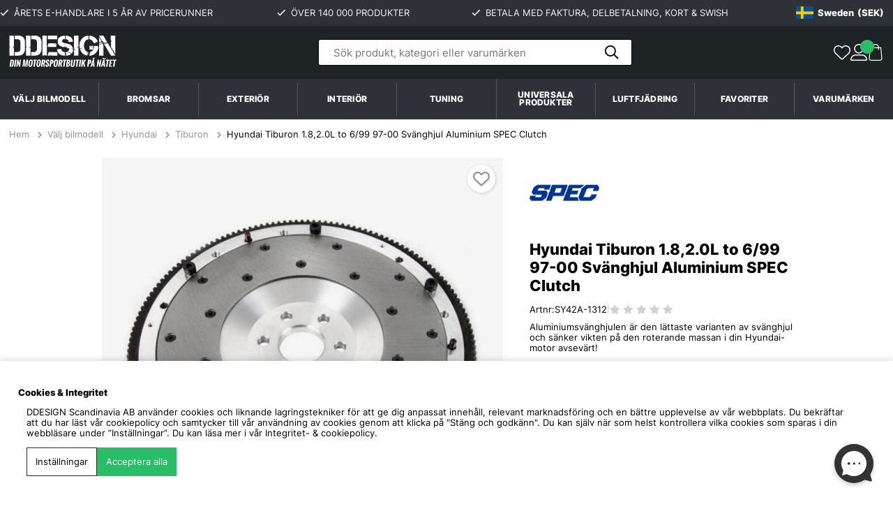

--- FILE ---
content_type: text/html; charset=UTF-8
request_url: https://www.ddesign.nu/sv/hyundai-tiburon-1820l-to-6-99-97-00-svanghjul-aluminium-spec-clutch
body_size: 176315
content:
<!DOCTYPE html>
<html lang="sv">
	<head>
		<script nonce="MpaK7SqXQmNP2klGuVUUeox6Di15IbbcOeu8Dbglkhk" type="text/javascript"> var cm_active_categories = [1,2,4]; var cm_preactive_categories = []; var blocked_nodes = {}; var observer = new MutationObserver(function (mutations) { for(var i = 0; i < mutations.length; i++) { var _ref = mutations[i]; var addedNodes = _ref.addedNodes; for(var j = 0; j < addedNodes.length; j++) { var node = addedNodes[j]; if (node.nodeType === 1) { var src = node.src || ''; var type = node.type; var consent_type = ''; if (typeof node.attributes.consent_type !== 'undefined' && typeof node.attributes.consent_type.value !== 'undefined') consent_type = node.attributes.consent_type.value; if (blocked_content_type(consent_type)) { if (typeof blocked_nodes[consent_type] === 'undefined') blocked_nodes[consent_type] = []; var clone; if (node.tagName === 'SCRIPT') { clone = node.cloneNode(true); } else { clone = node; } clone.air_prev = node.previousElementSibling; clone.air_next = node.nextElementSibling; clone.air_parent = node.parentElement; blocked_nodes[consent_type].push(clone); if (node.tagName === 'SCRIPT') node.type = 'javascript/blocked'; node.parentElement.removeChild(node); var beforeScriptExecuteListener = function beforeScriptExecuteListener(event) { event.preventDefault(); }; node.addEventListener('beforescriptexecute', beforeScriptExecuteListener); } else { log_node(node, consent_type); } } } } }); observer.observe(document.documentElement, { childList: true, subtree: true }); var blocked_content_type = function blocked_content_type(consent_type) { var blocked = 0; if ((typeof(cm_active_categories) == "undefined" || cm_active_categories.includes(parseInt(consent_type))) && consent_type && !check_consent(consent_type, "") && consent_type > 1) blocked = 1; return blocked; }; var external_nodes = []; var internal_nodes = []; var inline_nodes = []; var log_node = function log_node(node, consent_type) { if (node.tagName === 'SCRIPT') { if (node.src && (node.src.indexOf(window.location.host) <= -1 || node.src.indexOf(window.location.host) > 10)) { external_nodes.push(node.src); } else if (node.src) { internal_nodes.push(node.src); } else { inline_nodes.push(node.innerHTML); } } }; document.addEventListener("DOMContentLoaded", function() { if (document.querySelector('#cookie_consent')) { init_cookie_consent(); } }); var init_cookie_consent = function init_cookie_consent(force) { var cookie_consent = get_cookie_consent("air_cookie_consent") || ""; var all_signed = 0; var consents = []; if (cookie_consent) { all_signed = 1; consents = JSON.parse(cookie_consent); var elements = document.querySelectorAll('#cookie_consent_manager input[type=checkbox]'); for (let element of elements) { if (typeof(consents[element.value]) == "undefined") all_signed = 0; } } else { var elements = document.querySelectorAll('#cookie_consent_manager input[type=checkbox][prechecked=true]'); for (let element of elements) { element.checked = true; } } if (!all_signed || force) { document.getElementById('cookie_consent').style.display = 'block'; var elements = document.querySelectorAll('#cookie_consent_manager input[type=checkbox]'); for (let element of elements) { if (consents[element.value]) element.checked = consents[element.value]; } init_acm_click_events(); } }; var init_acm_click_events = function() { document.getElementById("cookie_consent_manage").addEventListener("click", function () { let cookie_consent_manager = document.getElementById('cookie_consent_manager'); if (cookie_consent_manager) cookie_consent_manager.style.display = 'block'; let cookie_consent = document.getElementById('cookie_consent'); if (cookie_consent) cookie_consent.classList.add('managing'); document.querySelectorAll(".dimmer2").forEach(item => { item.addEventListener('click', event => { item.classList.add('active') }) }); }); document.getElementById("cookie_consent_manage_rec").addEventListener("click", function () { var elements = document.querySelectorAll('#cookie_consent_manager input[type=checkbox]'); for (let element of elements) { element.checked = true; } document.getElementById("cookie_consent_manager_confirm").dispatchEvent(new Event("click")); }); let cookie_consent_manager_accept = document.getElementById("cookie_consent_manager_accept"); if (cookie_consent_manager_accept) { cookie_consent_manager_accept.addEventListener("click", function () { cm_action(true); }); } document.getElementById("cookie_consent_manager_confirm").addEventListener("click", function () { cm_action(); }); document.querySelectorAll(".cookie_consent_manager_accept_req").forEach(item => { item.addEventListener('click', event => { cm_action(false); }) }); }; var cm_action = function(consent){ let cookie_consent = document.getElementById('cookie_consent'); if (cookie_consent) cookie_consent.style.display = 'none'; let cookie_consent_manager = document.getElementById('cookie_consent_manager'); if (cookie_consent_manager) cookie_consent_manager.style.display = 'none'; document.querySelectorAll(".dimmer2").forEach(item => { item.addEventListener('click', event => { item.classList.remove('active') }) }); var consents = {}; var elements = document.querySelectorAll('#cookie_consent_manager input[type=checkbox]'); for (let element of elements) { consents[element.value] = typeof(consent) !== "undefined" ? consent : element.checked; } consents[1] = true; var cookie_consents = JSON.stringify(consents); set_cookie_consent(cookie_consents); consent_action(cookie_consents); window.dispatchEvent(new Event("acm_change")); }; var set_cookie_consent = function set_cookie_consent(value) { var exdate = new Date(); exdate.setDate(exdate.getDate() + 30); document.cookie = "air_cookie_consent" + "=" + value + "; expires= " + exdate.toUTCString() + "; path=/" + (location.protocol === "https:" ? "; secure" : ""); }; var get_cookie_consent = function get_cookie_consent(name) { var nameEQ = name + "="; var ca = document.cookie.split('; '); for (let c of ca) { if (c.indexOf(nameEQ) === 0) return c.substring(nameEQ.length, c.length); } return null; }; var consent_action = function consent_action(cookie_consent) { var consent_data = JSON.parse(cookie_consent); for(var category_id in consent_data) { if (consent_data[category_id]) { approve_category(category_id); } } }; var approve_category = function(category_id) { if (typeof blocked_nodes[category_id] !== 'undefined') { for (let node of blocked_nodes[category_id]) { if (node.type == "text/javascript") { var script = document.createElement("script"); script.type = "text/javascript"; if (node.src) { script.src = node.src; } else if (node.innerHTML) { script.innerHTML = node.innerHTML; } document.getElementsByTagName("head")[0].appendChild(script); } else if (node.air_prev && node.air_parent) { cm_insertAfter(node, node.air_prev, node.air_parent); } else if (node.air_next && node.air_parent) { node.air_parent.insertBefore(node, node.air_next); } else if (node.air_parent) { node.air_parent.append(node); } } delete blocked_nodes[category_id]; } }; function cm_insertAfter(newNode, existingNode, parent) { parent.insertBefore(newNode, existingNode.nextSibling); } var check_consent = function check_consent(type, cookie_consent) { if (!type) return false; if (!cookie_consent) cookie_consent = get_cookie_consent("air_cookie_consent"); if (!cookie_consent) return (typeof(cm_preactive_categories) == "undefined" || cm_preactive_categories.includes(parseInt(type))); var consents = JSON.parse(cookie_consent); if (typeof(consents[type]) === 'undefined') return false; return consents[type]; }; </script>
		
	<!-- Meta -->
	<title>Hyundai Tiburon 1.8 2.0L to 6/99 97-00 Svänghjul Aluminium | DDESIGN</title>
	<!-- test -->
	<!-- Facebook Dynamic Retargeting start -->
<script nonce="MpaK7SqXQmNP2klGuVUUeox6Di15IbbcOeu8Dbglkhk">
!function(f,b,e,v,n,t,s){if(f.fbq)return;n=f.fbq=function(){n.callMethod?
n.callMethod.apply(n,arguments):n.queue.push(arguments)};if(!f._fbq)f._fbq=n;
n.push=n;n.loaded=!0;n.version='2.0';n.queue=[];t=b.createElement(e);t.async=!0;
t.src=v;s=b.getElementsByTagName(e)[0];s.parentNode.insertBefore(t,s)}(window,
document,'script','//connect.facebook.net/en_US/fbevents.js');

	fbq('init', '940452449306285');
	fbq('track', "PageView");

</script>

<noscript><img height="1" width="1" style="display:none" src="https://www.facebook.com/tr?id=940452449306285&ev=PageView&noscript=1"/></noscript>
<!-- Facebook Dynamic Retargeting start --><meta name="yandex-verification" content="f079d214d9965002" /><!-- Yandex.Metrika counter -->
<script nonce="MpaK7SqXQmNP2klGuVUUeox6Di15IbbcOeu8Dbglkhk" type="text/javascript" >
   (function(m,e,t,r,i,k,a){m[i]=m[i]||function(){(m[i].a=m[i].a||[]).push(arguments)};
   m[i].l=1*new Date();
   for (var j = 0; j < document.scripts.length; j++) {if (document.scripts[j].src === r) { return; }}
   k=e.createElement(t),a=e.getElementsByTagName(t)[0],k.async=1,k.src=r,a.parentNode.insertBefore(k,a)})
   (window, document, "script", "https://mc.yandex.ru/metrika/tag.js", "ym");

   ym(96220522, "init", {
        clickmap:true,
        trackLinks:true,
        accurateTrackBounce:true,
        webvisor:true,
        ecommerce:"dataLayer"
   });
</script>
<noscript><div><img src="https://mc.yandex.ru/watch/96220522" style="position:absolute; left:-9999px;" alt="" /></div></noscript>
<!-- /Yandex.Metrika counter --><script nonce="MpaK7SqXQmNP2klGuVUUeox6Di15IbbcOeu8Dbglkhk" async src="https://www.googletagmanager.com/gtag/js?id=GT-MQDVK8W3"></script>
<script nonce="MpaK7SqXQmNP2klGuVUUeox6Di15IbbcOeu8Dbglkhk">
  window.dataLayer = window.dataLayer || [];
  function gtag(){dataLayer.push(arguments);}
 if (document.cookie.split(';').find(cookie => cookie.includes('air_cookie_consent'))) {
    gtag(
 "consent",
  "default", {
        "ad_storage": check_consent("4") ? "granted" : "denied",
  "analytics_storage": check_consent("2") ? "granted" : "denied",
  "ad_user_data": check_consent("4") ? "granted" : "denied",
  "ad_personalization": check_consent("4") ? "granted" : "denied",
    }); 
 }
else {
  gtag("consent", "default", { 
      "ad_storage":  "denied",
      "analytics_storage": "denied",
      "ad_user_data": "denied",
      "ad_personalization": "denied",
    });
}
 gtag('js', new Date());

 var event_id = Math.random().toString(36).substring(2, 15);

 gtag('config', 'GT-MQDVK8W3');

gtag('set', 'user_properties',{
  'user_domain': 'https://www.ddesign.nu',
  'user_logged_in': 'false',
  'user_pricelist': '1',

});

</script><script nonce="MpaK7SqXQmNP2klGuVUUeox6Di15IbbcOeu8Dbglkhk" async
  data-api-host="https://cdn.growthbook.io"
  data-client-key="sdk-I5flp9mPcqVZKzUX"
  data-decryption-key="Vp9eWKgrnatMZe/zPLxs+A=="
  src="https://cdn.jsdelivr.net/npm/@growthbook/growthbook/dist/bundles/auto.min.js"
></script><meta name="google-site-verification" content="WxbBZOg7EmfIf4BfMIkugM2Lnj4mmuBRfXQ6PkoUh7o" /><style>
/* Desktop Menu Styles */

li:has(> a[title="Universala produkter"]),
li:has(> a[title="Universal products"]) {
  display: none;
}

.breadcrumb-item a {
  color: #919191;
}
.breadcrumbs .active a {
  color: #000 !important;
}

/* MOBILE */
@media only screen and (max-width: 47.99rem) {
  
  .header__logo {
    margin-left: 0.9375rem;
    margin-top: 4.5px;
  }
  
  .car-selector-dropdown {
    display: none !important;
  }
  
  .menu-backdrop {
    display: none !important;
  }
  
  .car-selector-menu { }
  .car-brands-dropdown { }
  .car-brand-item {
    position: relative;
  }
  .car-brand-link { }
  
  .car-brands-dropdown .child-ul {
    display: none;
  }
  
  .car-brands-dropdown li.active > .child-ul {
    display: block;
  }
  
  .car-brand-item > .arrow {
    position: absolute;
    top: 0;
    left: 0;
    right: 0;
    width: 100%;
    height: 43px;
    z-index: 2;
    display: flex;
    align-items: center;
    justify-content: flex-end;
  }
  
  .car-brand-item > .arrow::after {
    position: relative;
    right: 1.5rem;
    transform: rotate(-90deg);
  }
  
  .car-brand-item.active > .arrow::after {
    transform: rotate(0deg);
  }
}

/* DESKTOP */
@media only screen and (min-width: 48rem) {
  
  :root {
    --header-height: 160px;
  }
  
  html {
    scrollbar-gutter: stable;
  }
  
  body:has(.menu-backdrop.active),
  html:has(.menu-backdrop.active) {
    overflow: hidden !important;
  }

  .menu-backdrop {
    position: fixed;
    top: var(--header-height, 160px);
    left: 0;
    right: 0;
    bottom: 0;
    background: rgba(0, 0, 0, 0.4);
    backdrop-filter: blur(6px);
    -webkit-backdrop-filter: blur(6px);
    z-index: 1050;
    opacity: 0;
    visibility: hidden;
    transition: opacity 0.25s ease, visibility 0.25s ease;
    pointer-events: none;
  }
  
  .menu-backdrop.active {
    opacity: 1;
    visibility: visible;
    pointer-events: auto;
  }
  
  #header,
  .header {
    position: relative;
    z-index: 1100;
  }
  
  .nav--wrapper,
  #main-menu.nav {
    position: relative;
    z-index: 100;
  }
  
  .header__search,
  .header .search,
  .header form,
  .header input[type="search"],
  .header input[type="text"],
  .autocomplete-suggestions,
  .search-autocomplete,
  .search-results,
  [class*="search"] {
    z-index: 1001 !important;
  }
  
  .main-menu-wrap {
    padding-left: 0rem !important;
    padding-right: 0rem !important;
  }

  #main-menu.nav .main-menu-wrap > ul {
    gap: 0;
    list-style: none;
    margin: 0;
    padding: 0;
    align-items: center;
    justify-content: center;
  }

  #main-menu.nav .main-menu-wrap > ul > li {
    margin: 0;
    flex: 1 1 0;
    position: relative;
  }

  #main-menu.nav {
    align-items: center;
  }

  #main-menu.nav .main-menu-wrap > ul > li > a {
    display: flex;
    text-align: center;
    padding: 18px 5px;
    font-weight: 700;
    font-size: .9rem;
    text-decoration: none;
    text-transform: uppercase;
    letter-spacing: .02em;
    line-height: 1;
    color: #ffffff;
    justify-content: center;
    width: 100%;
  }

  #main-menu.nav .main-menu-wrap > ul > li + li {
    border-left: 1px solid #555555;
  }

  #main-menu.nav .main-menu-wrap > ul > li:hover > a,
  #main-menu.nav .main-menu-wrap > ul > li:focus-within > a {
    background-color: #f4f6f8;
    color: #000000;
  }

  #main-menu.nav .main-menu-wrap > ul > li.nav--brands > a {
    font-weight: 700;
  }

  /* Mega menu container */
  .nav .main-menu-wrap > ul > li.active:not(.car-selector-menu) > ul {
    background: #ffffff;
    position: fixed;
    top: var(--header-height, 160px);
    left: 0;
    right: 0;
    margin-left: auto;
    margin-right: auto;
    padding: 0 20px;
    width: 100vw;
    max-width: 100%;
    max-height: calc(100vh - var(--header-height, 160px) - 20px);
    z-index: 102;
    box-shadow: 0 4px 24px rgba(0, 0, 0, 0.12);
    border: none !important;
    outline: none;
    display: flex;
    flex-wrap: wrap;
    overflow-x: hidden !important;
    overflow-y: auto !important;
    justify-content: center;
    scrollbar-width: thin;
    scrollbar-color: #ccc #f5f5f5;
  }
  
  .nav .main-menu-wrap > ul > li.active:not(.car-selector-menu) > ul::-webkit-scrollbar {
    width: 8px;
  }
  .nav .main-menu-wrap > ul > li.active:not(.car-selector-menu) > ul::-webkit-scrollbar-track {
    background: #f5f5f5;
  }
  .nav .main-menu-wrap > ul > li.active:not(.car-selector-menu) > ul::-webkit-scrollbar-thumb {
    background: #ccc;
    border-radius: 4px;
  }
  .nav .main-menu-wrap > ul > li.active:not(.car-selector-menu) > ul::-webkit-scrollbar-thumb:hover {
    background: #999;
  }
  
  .nav li.active > .arrow::after {
    background-color: transparent !important;
    background: none !important;
    display: none !important;
  }
  
  .nav .main-menu-wrap > ul > li.active:not(.car-selector-menu) > ul::before {
    display: none !important;
  }
  
  .nav .main-menu-wrap > ul > li.active:not(.car-selector-menu) > ul.child-ul {
    border: none !important;
    border-bottom: none !important;
    box-shadow: 0 4px 24px rgba(0, 0, 0, 0.12) !important;
  }
  
  .nav ul li.active:not(.car-selector-menu) > ul {
    max-height: calc(100vh - var(--header-height, 160px) - 20px) !important;
    overflow-x: hidden !important;
    overflow-y: auto !important;
  }
  
  .nav .main-menu-wrap > ul > li.active:not(.car-selector-menu) > ul,
  .nav .main-menu-wrap > ul > li.active:not(.car-selector-menu) > ul.child-ul {
    position: fixed !important;
    top: var(--header-height, 160px) !important;
    left: 0 !important;
    right: 0 !important;
    transform: none !important;
    margin: 0 !important;
    border-radius: 0 !important;
  }
  
  .nav .main-menu-wrap > ul > li.active:not(.car-selector-menu) > ul::after {
    display: none !important;
  }

  /* Level 2 - categories */
  .nav .main-menu-wrap > ul > li.active:not(.car-selector-menu) > ul > li {
    list-style: none;
    box-sizing: border-box;
    flex: 0 0 auto;
    width: auto;
    padding: 16px 32px 16px 0;
    margin: 0;
    display: flex;
    flex-direction: column;
  }

  .nav .main-menu-wrap > ul > li.active:not(.car-selector-menu) > ul > li > a {
    display: block;
    padding: 0 0 6px 0;
    text-decoration: none;
    line-height: 1.3;
    color: #1a1a1a;
    background: transparent;
    border: none;
    border-radius: 0;
    font-size: 13px;
    font-weight: 700;
    transition: color 0.2s ease;
    box-sizing: border-box;
    white-space: nowrap;
  }

  .nav .main-menu-wrap > ul > li.active:not(.car-selector-menu) > ul > li > a:after {
    content: none;
  }

  .nav .main-menu-wrap > ul > li.active:not(.car-selector-menu) > ul > li > a:hover {
    color: #666;
    background: transparent;
    border: none;
    padding: 0 0 6px 0;
  }
  
  .nav .main-menu-wrap > ul > li.active:not(.car-selector-menu) > ul > li > .arrow {
    display: none !important;
  }

  /* Level 3 - subcategories */
  .nav .main-menu-wrap > ul > li.active:not(.car-selector-menu) > ul > li > ul {
    display: flex !important;
    flex-direction: column !important;
    background: transparent !important;
    padding: 0 !important;
    margin: 0 !important;
    gap: 0 !important;
    position: static !important;
    box-shadow: none !important;
    border: none !important;
    width: auto !important;
    max-width: none !important;
    min-width: 0 !important;
    column-count: unset !important;
    -moz-column-count: unset !important;
    -webkit-column-count: unset !important;
    float: none !important;
  }

  .nav .main-menu-wrap > ul > li.active:not(.car-selector-menu) > ul > li > ul > li {
    flex: 0 0 auto !important;
    margin: 0 !important;
    padding: 0 !important;
    list-style: none !important;
    float: none !important;
    width: auto !important;
    break-inside: avoid !important;
  }

  .nav .main-menu-wrap > ul > li.active:not(.car-selector-menu) > ul > li > ul > li > a {
    display: block;
    padding: 0 0;
    line-height: 1.35;
    white-space: nowrap;
    background: transparent;
    color: #1a1a1a;
    border: none;
    border-radius: 0;
    text-decoration: none;
    font-size: 13px;
    font-weight: 400;
    transition: color 0.2s ease;
    box-sizing: border-box;
  }

  .nav .main-menu-wrap > ul > li.active:not(.car-selector-menu) > ul > li > ul > li > a:hover {
    color: #666;
    background: transparent;
    border: none;
    text-decoration: underline;
  }
  
  .nav .main-menu-wrap > ul > li.active:not(.car-selector-menu) > ul > li > ul > li > .arrow {
    display: none !important;
  }
  
  .nav .main-menu-wrap > ul > li.active:not(.car-selector-menu) > ul > li > ul > li:nth-child(n+6) {
    display: none;
  }
  
  .nav .main-menu-wrap > ul > li.active:not(.car-selector-menu) > ul > li > ul.expanded > li:nth-child(n+6) {
    display: block;
  }
  
  .mega-menu-show-all {
    display: inline-block;
    padding: 4px 0;
    margin: 0.5rem;
    font-size: 12px;
    font-weight: 600;
    color: #666;
    background: transparent;
    border: none;
    cursor: pointer;
    text-decoration: none;
    transition: color 0.2s ease;
    margin: .5rem;
    width: fit-content;
  }
  
  .mega-menu-show-all:hover {
    color: #1a1a1a;
    text-decoration: underline;
  }
  
  .nav .main-menu-wrap > ul > li.active:not(.car-selector-menu) > ul > li > ul.expanded + .mega-menu-show-all {
    display: none;
  }
  
  .mega-menu-show-all.hidden {
    display: none !important;
  }
  
  /* Level 4+ hidden */
  .nav .main-menu-wrap > ul > li.active:not(.car-selector-menu) > ul > li > ul > li > ul {
    display: none !important;
  }
  
  .nav .main-menu-wrap > ul > li.active:not(.car-selector-menu) > ul > li.active {
    flex: 0 0 auto !important;
    width: auto !important;
    max-width: none !important;
    display: flex !important;
    flex-direction: column !important;
  }

  .nav .main-menu-wrap > ul > li.active:not(.car-selector-menu) > ul > li.active > a {
    flex: none !important;
    max-width: none !important;
    min-width: 0 !important;
    border: none !important;
    padding: 0 0 12px 0 !important;
    background: transparent !important;
    min-height: auto !important;
    height: auto !important;
  }

  /* Car selector */
  .car-selector-menu > .arrow {
    display: none;
  }

  .nav .main-menu-wrap > ul > li.car-selector-menu > ul.car-brands-dropdown {
    display: none !important;
  }

  .car-selector-dropdown {
    display: none;
    position: fixed;
    top: var(--header-height, 160px);
    left: 0;
    right: 0;
    background: #ffffff;
    width: 100vw;
    max-width: 100%;
    padding: 24px 40px;
    z-index: 102;
    box-shadow: 0 4px 24px rgba(0, 0, 0, 0.12);
    border-radius: 0;
  }

  .car-selector-menu.active .car-selector-dropdown {
    display: flex;
    align-items: flex-start;
    justify-content: center;
    gap: 40px;
  }
  
  .car-selector-form {
    flex: 0 0 60%;
    max-width: 900px;
  }

  .car-selector-filters {
    display: flex;
    align-items: flex-end;
    gap: 12px;
  }
  
  .car-selector-info {
    display: flex;
    align-items: flex-start;
    gap: 20px;
    flex: 0 0 20%;
    max-width: 350px;
    padding: 8px 0;
  }
  
  .car-selector-info__icon {
    display: block;
    width: 110px;
    height: 110px;
    border-radius: 999px;
    background: linear-gradient(135deg, #f0f4ff, #dbeafe);
    border: 1px solid #e5e7eb;
    overflow: hidden;
    flex-shrink: 0;
  }
  
  .car-selector-info__icon img {
    width: 110px;
    height: 110px;
    object-fit: cover;
    display: block;
  }
  
  .car-selector-info__text {
    flex: 1;
  }
  
  .car-selector-info__text h4 {
    margin: 0 0 8px 0;
    font-size: 14px;
    font-weight: 700;
    color: #1a1a1a;
  }
  
  .car-selector-info__text p {
    margin: 0 0 12px 0;
    font-size: 13px;
    line-height: 1.5;
    color: #666;
  }
  
  .car-selector-info__text p:last-child {
    margin-bottom: 0;
  }

  .car-filter-wrapper {
    position: relative;
    flex: 1;
    min-width: 180px;
  }

  .car-filter-wrapper label {
    display: block;
    font-size: 12px;
    font-weight: 500;
    margin-bottom: 6px;
    color: #666;
    text-transform: uppercase;
    letter-spacing: 0.02em;
  }

  .car-filter-select {
    width: 100%;
    height: 48px;
    padding: 0 40px 0 16px;
    border: 1px solid #e0e0e0;
    border-radius: 8px;
    background: #ffffff;
    appearance: none;
    font-size: 15px;
    font-family: inherit;
    color: #999;
    cursor: not-allowed;
    transition: all 0.2s ease;
  }

  .car-filter-select:not(:disabled) {
    background: #ffffff;
    border-color: #1a1a1a;
    border-width: 2px;
    cursor: pointer;
    color: #1a1a1a;
  }

  .car-filter-select:not(:disabled):hover {
    border-color: #000;
  }

  .car-filter-select:focus {
    outline: none;
    border-color: #1a1a1a;
    box-shadow: 0 0 0 3px rgba(0, 0, 0, 0.08);
  }

  .car-filter-wrapper::after {
    content: "";
    position: absolute;
    right: 16px;
    bottom: 20px;
    width: 10px;
    height: 10px;
    border-right: 2px solid #999;
    border-bottom: 2px solid #999;
    transform: rotate(45deg);
    pointer-events: none;
    transition: all 0.2s ease;
  }

  .car-filter-wrapper:has(.car-filter-select:not(:disabled))::after {
    border-color: #1a1a1a;
  }

  .car-selector-btn-wrapper {
    flex-shrink: 0;
  }

  .car-selector-btn {
    display: flex;
    align-items: center;
    justify-content: center;
    height: 48px;
    padding: 0 28px;
    background: #1a1a1a;
    color: #ffffff;
    border: none;
    border-radius: 8px;
    font-size: 14px;
    font-weight: 600;
    font-family: inherit;
    cursor: pointer;
    transition: all 0.2s ease;
    white-space: nowrap;
    opacity: 0.5;
    pointer-events: none;
  }

  .car-selector-btn.active {
    opacity: 1;
    pointer-events: auto;
  }

  .car-selector-btn.active:hover {
    background: #333;
    transform: translateY(-1px);
  }

  .car-selector-clear {
    display: flex;
    justify-content: flex-start;
    margin-top: 12px;
  }

  .car-selector-clear-btn {
    display: inline-flex;
    align-items: center;
    gap: 6px;
    color: #888;
    font-size: 13px;
    cursor: pointer;
    transition: all 0.2s ease;
    padding: 6px 12px;
    border-radius: 6px;
    border: none;
    background: transparent;
    font-family: inherit;
    width: fit-content;
  }

  .car-selector-clear-btn::before {
    content: "↺";
    font-size: 14px;
  }

  .car-selector-clear-btn:hover {
    color: #1a1a1a;
    background: rgba(0, 0, 0, 0.05);
  }
}

</style>

<script nonce="MpaK7SqXQmNP2klGuVUUeox6Di15IbbcOeu8Dbglkhk">
(function() {
  'use strict';

  const DESKTOP_BREAKPOINT = 768;
  
  function isValidInternalUrl(url) {
    if (!url || typeof url !== 'string') return false;
    if (url.startsWith('/') && !url.startsWith('//')) return true;
    try {
      const urlObj = new URL(url, window.location.origin);
      return urlObj.origin === window.location.origin;
    } catch (e) {
      return false;
    }
  }
  
  let backdrop = null;
  let initialized = false;

  document.addEventListener('DOMContentLoaded', function() {
    if (window.innerWidth >= DESKTOP_BREAKPOINT) {
      initDesktopMenu();
    }
  });

  window.addEventListener('resize', function() {
    if (window.innerWidth >= DESKTOP_BREAKPOINT && !initialized) {
      initDesktopMenu();
    }
  });

  window.addEventListener('load', function() {
    if (window.innerWidth >= DESKTOP_BREAKPOINT) {
      updateHeaderHeight();
    }
  });

  if (document.fonts && document.fonts.ready) {
    document.fonts.ready.then(function() {
      if (window.innerWidth >= DESKTOP_BREAKPOINT) {
        updateHeaderHeight();
      }
    });
  }

  function initDesktopMenu() {
    const mainMenu = document.getElementById('main-menu');
    if (!mainMenu) return;

    updateHeaderHeight();
    setTimeout(updateHeaderHeight, 100);
    setTimeout(updateHeaderHeight, 500);
    
    window.addEventListener('resize', updateHeaderHeight);
    window.addEventListener('scroll', updateHeaderHeight, { passive: true });

    createBackdrop();
    initCarSelectorMenu(mainMenu);
    initMegaMenuShowAll(mainMenu);
    initClickOutsideToClose(mainMenu);

    initialized = true;
  }
  
  function updateHeaderHeight() {
    if (window.innerWidth < DESKTOP_BREAKPOINT) return;
    
    const nav = document.getElementById('main-menu');
    if (nav) {
      const navRect = nav.getBoundingClientRect();
      const navBottom = navRect.bottom + window.scrollY;
      document.documentElement.style.setProperty('--header-height', navBottom + 'px');
    } else {
      const header = document.getElementById('header');
      if (header) {
        document.documentElement.style.setProperty('--header-height', header.offsetHeight + 'px');
      }
    }
  }

  function createBackdrop() {
    if (backdrop) return;
    
    backdrop = document.createElement('div');
    backdrop.className = 'menu-backdrop';
    document.body.appendChild(backdrop);

    backdrop.addEventListener('click', function() {
      if (window.innerWidth < DESKTOP_BREAKPOINT) return;
      closeAllMenus();
    });
  }

  function showBackdrop() {
    if (backdrop) backdrop.classList.add('active');
  }

  function hideBackdrop() {
    if (backdrop) backdrop.classList.remove('active');
  }

  function closeAllMenus() {
    const mainMenu = document.getElementById('main-menu');
    if (!mainMenu) return;

    const activeItems = mainMenu.querySelectorAll('.main-menu-wrap > ul > li.active');
    activeItems.forEach(function(item) {
      item.classList.remove('active');
      const nestedActive = item.querySelectorAll('li.active');
      nestedActive.forEach(function(nested) {
        nested.classList.remove('active');
      });
    });

    hideBackdrop();
  }

  function updateBackdropState() {
    const mainMenu = document.getElementById('main-menu');
    if (!mainMenu) return;

    const hasActiveMenu = mainMenu.querySelector('.main-menu-wrap > ul > li.active');
    if (hasActiveMenu) {
      showBackdrop();
    } else {
      hideBackdrop();
    }
  }

  function initClickOutsideToClose(mainMenu) {
    const menuWrap = mainMenu.querySelector('.main-menu-wrap > ul');
    if (!menuWrap) return;

    document.addEventListener('click', function(e) {
      if (window.innerWidth < DESKTOP_BREAKPOINT) return;
      if (!mainMenu.contains(e.target) && !backdrop.contains(e.target)) {
        closeAllMenus();
      }
    });

    document.addEventListener('keydown', function(e) {
      if (window.innerWidth < DESKTOP_BREAKPOINT) return;
      if (e.key === 'Escape') {
        closeAllMenus();
      }
    });

    const observer = new MutationObserver(function(mutations) {
      if (window.innerWidth < DESKTOP_BREAKPOINT) return;
      mutations.forEach(function(mutation) {
        if (mutation.attributeName === 'class') {
          updateBackdropState();
        }
      });
    });

    const menuItems = menuWrap.querySelectorAll(':scope > li');
    menuItems.forEach(function(item) {
      observer.observe(item, { attributes: true, attributeFilter: ['class'] });
    });
  }

  function initMegaMenuShowAll(mainMenu) {
    const menuItems = mainMenu.querySelectorAll('.main-menu-wrap > ul > li:not(.car-selector-menu)');
    
    menuItems.forEach(function(menuItem) {
      const level2List = menuItem.querySelector(':scope > ul.child-ul');
      if (!level2List) return;
      
      const level2Items = level2List.querySelectorAll(':scope > li');
      
      level2Items.forEach(function(level2Item) {
        const level3List = level2Item.querySelector(':scope > ul.child-ul');
        if (!level3List) return;
        
        const level3Items = level3List.querySelectorAll(':scope > li');
        
        if (level3Items.length > 5) {
          if (level2Item.querySelector('.mega-menu-show-all')) return;
          
          const showAllBtn = document.createElement('button');
          showAllBtn.className = 'mega-menu-show-all';
          showAllBtn.textContent = 'Visa alla (' + level3Items.length + ')';
          showAllBtn.type = 'button';
          
          level3List.parentNode.insertBefore(showAllBtn, level3List.nextSibling);
          
          showAllBtn.addEventListener('click', function(e) {
            if (window.innerWidth < DESKTOP_BREAKPOINT) return;
            e.preventDefault();
            e.stopPropagation();
            level3List.classList.add('expanded');
            showAllBtn.style.display = 'none';
          });
        }
      });
    });
    
    const observer = new MutationObserver(function(mutations) {
      if (window.innerWidth < DESKTOP_BREAKPOINT) return;
      mutations.forEach(function(mutation) {
        if (mutation.attributeName === 'class') {
          const target = mutation.target;
          if (!target.classList.contains('active')) {
            const expandedLists = target.querySelectorAll('ul.expanded');
            expandedLists.forEach(function(list) {
              list.classList.remove('expanded');
            });
            const hiddenBtns = target.querySelectorAll('.mega-menu-show-all');
            hiddenBtns.forEach(function(btn) {
              btn.style.display = '';
            });
          }
        }
      });
    });
    
    menuItems.forEach(function(item) {
      observer.observe(item, { attributes: true, attributeFilter: ['class'] });
    });
  }

  function initCarSelectorMenu(mainMenu) {
    const carSelector = mainMenu.querySelector('li.car-selector-menu');
    if (!carSelector) return;

    if (carSelector.querySelector('.car-selector-dropdown')) return;

    const originalDropdown = carSelector.querySelector('ul.car-brands-dropdown');
    if (!originalDropdown) return;

    const brandsData = extractBrandsData(originalDropdown);
    const selectDropdown = createSelectDropdown(brandsData);
    carSelector.appendChild(selectDropdown);

    initCarSelectorInteractions(carSelector, mainMenu);
  }

  function extractBrandsData(dropdown) {
    const brands = [];
    const brandItems = dropdown.querySelectorAll(':scope > li.car-brand-item');

    brandItems.forEach(function(brandItem) {
      const brandLink = brandItem.querySelector(':scope > a.car-brand-link');
      if (!brandLink) return;

      const brand = {
        title: brandLink.textContent.trim(),
        url: brandLink.getAttribute('href'),
        models: []
      };

      const modelsUl = brandItem.querySelector(':scope > ul.child-ul');
      if (modelsUl) {
        const modelItems = modelsUl.querySelectorAll(':scope > li');
        modelItems.forEach(function(modelItem) {
          const modelLink = modelItem.querySelector(':scope > a');
          if (modelLink) {
            brand.models.push({
              title: modelLink.textContent.trim(),
              url: modelLink.getAttribute('href')
            });
          }
        });
      }

      brands.push(brand);
    });

    brands.sort((a, b) => a.title.localeCompare(b.title, 'sv'));
    return brands;
  }

  function createSelectDropdown(brandsData) {
    const container = document.createElement('div');
    container.className = 'car-selector-dropdown';

    container.innerHTML = '<div class="car-selector-form"><div class="car-selector-filters"><div class="car-filter-wrapper"><label for="car-brand-select">Bilmärke</label><select id="car-brand-select" class="car-filter-select" aria-label="Välj bilmärke"><option value="">Bilmärke</option></select></div><div class="car-filter-wrapper"><label for="car-model-select">Modell/Serie</label><select id="car-model-select" class="car-filter-select" disabled aria-label="Välj bilmodell"><option value="">Modell/Serie</option></select></div><div class="car-selector-btn-wrapper"><button type="button" class="car-selector-btn" aria-label="Visa produkter">Visa produkter</button></div></div><div class="car-selector-clear"><button type="button" class="car-selector-clear-btn" aria-label="Rensa val">Rensa filter</button></div></div><div class="car-selector-info"><div class="car-selector-info__icon"><img src="/dokument/bibliotek/Image/Kategoribilder/garage.png" alt="Garage ikon" /></div><div class="car-selector-info__text"><h4>Välj din bil för att snabbt hitta produkter som passar din modell.</h4><p>När du surfar runt i vår butik visas endast produkter som är anpassade för din bil.</p><p>Universaldelar hittar du under knapparna i toppmenyn.</p></div></div>';

    const brandSelect = container.querySelector('#car-brand-select');
    const modelSelect = container.querySelector('#car-model-select');
    const showBtn = container.querySelector('.car-selector-btn');
    const clearBtn = container.querySelector('.car-selector-clear-btn');

    let selectedModelUrl = '';

    brandsData.forEach(function(brand, index) {
      const option = document.createElement('option');
      option.value = index;
      option.textContent = brand.title;
      brandSelect.appendChild(option);
    });

    brandSelect.addEventListener('change', function() {
      const selectedIndex = this.value;
      
      modelSelect.innerHTML = '<option value="">Modell/Serie</option>';
      selectedModelUrl = '';
      showBtn.classList.remove('active');
      
      if (selectedIndex === '') {
        modelSelect.disabled = true;
        return;
      }

      const brand = brandsData[selectedIndex];
      
      if (brand.models.length > 0) {
        brand.models.forEach(function(model) {
          const option = document.createElement('option');
          option.value = model.url;
          option.textContent = model.title;
          modelSelect.appendChild(option);
        });
        modelSelect.disabled = false;
      } else {
        if (brand.url && brand.url !== '#') {
          selectedModelUrl = brand.url;
          showBtn.classList.add('active');
        }
      }
    });

    modelSelect.addEventListener('change', function() {
      selectedModelUrl = this.value;
      if (selectedModelUrl && selectedModelUrl !== '') {
        showBtn.classList.add('active');
      } else {
        showBtn.classList.remove('active');
      }
    });

    showBtn.addEventListener('click', function() {
      if (selectedModelUrl && selectedModelUrl !== '') {
        if (isValidInternalUrl(selectedModelUrl)) {
          window.location.href = selectedModelUrl;
        }
      }
    });

    clearBtn.addEventListener('click', function() {
      brandSelect.value = '';
      modelSelect.innerHTML = '<option value="">Modell/Serie</option>';
      modelSelect.disabled = true;
      selectedModelUrl = '';
      showBtn.classList.remove('active');
    });

    return container;
  }

  function initCarSelectorInteractions(carSelector, mainMenu) {
    const dropdown = carSelector.querySelector('.car-selector-dropdown');
    if (!dropdown) return;

    const mainLink = carSelector.querySelector(':scope > a');

    if (mainLink) {
      mainLink.addEventListener('click', function(e) {
        if (window.innerWidth < DESKTOP_BREAKPOINT) return;
        
        e.preventDefault();
        e.stopPropagation();
        
        const otherActiveItems = mainMenu.querySelectorAll('.main-menu-wrap > ul > li.active:not(.car-selector-menu)');
        otherActiveItems.forEach(function(item) {
          item.classList.remove('active');
        });
        
        carSelector.classList.toggle('active');
        updateBackdropState();
      });
    }
  }

})();

</script><script nonce="MpaK7SqXQmNP2klGuVUUeox6Di15IbbcOeu8Dbglkhk" type="text/javascript" src="//script.crazyegg.com/pages/scripts/0129/6933.js" async="async"></script>
	 
	<meta http-equiv="Content-Type" content="text/html; charset=UTF-8">
	<meta name="description" content="SPEC (SY42A) Aluminiumsvänghjul är den lättaste varianten av svänghjul och sänker vikten på den roterande massan i din Hyundai-motor avsevärt">
	<meta name="keywords" content="hyundai, tiburon, 1.8,2.0l, to, 6/99, 97-00, svänghjul, aluminium, spec, clutch, ddesign"/>
	<meta name="robots" content="INDEX, FOLLOW">
	<meta name="revisit-after" content="14 days">
	<meta name="distribution" content="global">
	<meta http-equiv="expires" content="0">
	<meta http-equiv="X-UA-Compatible" content="IE=9; IE=8; IE=7; IE=EDGE" />
	<meta name="HandheldFriendly" content="True">
	<meta name="viewport" content="user-scalable=no, initial-scale=1.0, maximum-scale=1.0, width=device-width">
	<meta name="apple-mobile-web-app-capable" content="yes"/>

	<link rel="canonical" href="https://www.ddesign.nu/sv/hyundai-tiburon-1820l-to-6-99-97-00-svanghjul-aluminium-spec-clutch" />
	
	
		<meta property="og:description" content="Aluminiumsvänghjulen är den lättaste varianten av svänghjul och sänker vikten på den roterande massa..."/>
	
		<meta property="og:image" content="https://www.ddesign.nu/bilder/artiklar/SY42A-1312.jpg?m=1671096958"/>
	
		<meta property="og:title" content="Hyundai Tiburon 1.8,2.0L to 6/99 97-00 Svänghjul Aluminium SPEC Clutch"/>
	
		<meta property="og:url" content="https://www.ddesign.nu/sv/hyundai-tiburon-1820l-to-6-99-97-00-svanghjul-aluminium-spec-clutch"/>
	
	
		<link rel="alternate" hreflang="sv-se" href="https://www.ddesign.nu/sv/hyundai-tiburon-1820l-to-6-99-97-00-svanghjul-aluminium-spec-clutch">
	
		<link rel="alternate" hreflang="en" href="https://www.ddesignmotorsport.com/en/hyundai-tiburon-1820l-to-6-99-97-00-flywheel-aluminum-spec-clutch">
	
		<link rel="alternate" hreflang="x-default" href="https://www.ddesignmotorsport.com/en/hyundai-tiburon-1820l-to-6-99-97-00-flywheel-aluminum-spec-clutch">
	
	
	<script nonce="MpaK7SqXQmNP2klGuVUUeox6Di15IbbcOeu8Dbglkhk" type="text/javascript"> var cm_active_categories = [1,2,4]; var cm_preactive_categories = []; var blocked_nodes = {}; var observer = new MutationObserver(function (mutations) { for(var i = 0; i < mutations.length; i++) { var _ref = mutations[i]; var addedNodes = _ref.addedNodes; for(var j = 0; j < addedNodes.length; j++) { var node = addedNodes[j]; if (node.nodeType === 1) { var src = node.src || ''; var type = node.type; var consent_type = ''; if (typeof node.attributes.consent_type !== 'undefined' && typeof node.attributes.consent_type.value !== 'undefined') consent_type = node.attributes.consent_type.value; if (blocked_content_type(consent_type)) { if (typeof blocked_nodes[consent_type] === 'undefined') blocked_nodes[consent_type] = []; var clone; if (node.tagName === 'SCRIPT') { clone = node.cloneNode(true); } else { clone = node; } clone.air_prev = node.previousElementSibling; clone.air_next = node.nextElementSibling; clone.air_parent = node.parentElement; blocked_nodes[consent_type].push(clone); if (node.tagName === 'SCRIPT') node.type = 'javascript/blocked'; node.parentElement.removeChild(node); var beforeScriptExecuteListener = function beforeScriptExecuteListener(event) { event.preventDefault(); }; node.addEventListener('beforescriptexecute', beforeScriptExecuteListener); } else { log_node(node, consent_type); } } } } }); observer.observe(document.documentElement, { childList: true, subtree: true }); var blocked_content_type = function blocked_content_type(consent_type) { var blocked = 0; if ((typeof(cm_active_categories) == "undefined" || cm_active_categories.includes(parseInt(consent_type))) && consent_type && !check_consent(consent_type, "") && consent_type > 1) blocked = 1; return blocked; }; var external_nodes = []; var internal_nodes = []; var inline_nodes = []; var log_node = function log_node(node, consent_type) { if (node.tagName === 'SCRIPT') { if (node.src && (node.src.indexOf(window.location.host) <= -1 || node.src.indexOf(window.location.host) > 10)) { external_nodes.push(node.src); } else if (node.src) { internal_nodes.push(node.src); } else { inline_nodes.push(node.innerHTML); } } }; document.addEventListener("DOMContentLoaded", function() { if (document.querySelector('#cookie_consent')) { init_cookie_consent(); } }); var init_cookie_consent = function init_cookie_consent(force) { var cookie_consent = get_cookie_consent("air_cookie_consent") || ""; var all_signed = 0; var consents = []; if (cookie_consent) { all_signed = 1; consents = JSON.parse(cookie_consent); var elements = document.querySelectorAll('#cookie_consent_manager input[type=checkbox]'); for (let element of elements) { if (typeof(consents[element.value]) == "undefined") all_signed = 0; } } else { var elements = document.querySelectorAll('#cookie_consent_manager input[type=checkbox][prechecked=true]'); for (let element of elements) { element.checked = true; } } if (!all_signed || force) { document.getElementById('cookie_consent').style.display = 'block'; var elements = document.querySelectorAll('#cookie_consent_manager input[type=checkbox]'); for (let element of elements) { if (consents[element.value]) element.checked = consents[element.value]; } init_acm_click_events(); } }; var init_acm_click_events = function() { document.getElementById("cookie_consent_manage").addEventListener("click", function () { let cookie_consent_manager = document.getElementById('cookie_consent_manager'); if (cookie_consent_manager) cookie_consent_manager.style.display = 'block'; let cookie_consent = document.getElementById('cookie_consent'); if (cookie_consent) cookie_consent.classList.add('managing'); document.querySelectorAll(".dimmer2").forEach(item => { item.addEventListener('click', event => { item.classList.add('active') }) }); }); document.getElementById("cookie_consent_manage_rec").addEventListener("click", function () { var elements = document.querySelectorAll('#cookie_consent_manager input[type=checkbox]'); for (let element of elements) { element.checked = true; } document.getElementById("cookie_consent_manager_confirm").dispatchEvent(new Event("click")); }); let cookie_consent_manager_accept = document.getElementById("cookie_consent_manager_accept"); if (cookie_consent_manager_accept) { cookie_consent_manager_accept.addEventListener("click", function () { cm_action(true); }); } document.getElementById("cookie_consent_manager_confirm").addEventListener("click", function () { cm_action(); }); document.querySelectorAll(".cookie_consent_manager_accept_req").forEach(item => { item.addEventListener('click', event => { cm_action(false); }) }); }; var cm_action = function(consent){ let cookie_consent = document.getElementById('cookie_consent'); if (cookie_consent) cookie_consent.style.display = 'none'; let cookie_consent_manager = document.getElementById('cookie_consent_manager'); if (cookie_consent_manager) cookie_consent_manager.style.display = 'none'; document.querySelectorAll(".dimmer2").forEach(item => { item.addEventListener('click', event => { item.classList.remove('active') }) }); var consents = {}; var elements = document.querySelectorAll('#cookie_consent_manager input[type=checkbox]'); for (let element of elements) { consents[element.value] = typeof(consent) !== "undefined" ? consent : element.checked; } consents[1] = true; var cookie_consents = JSON.stringify(consents); set_cookie_consent(cookie_consents); consent_action(cookie_consents); window.dispatchEvent(new Event("acm_change")); }; var set_cookie_consent = function set_cookie_consent(value) { var exdate = new Date(); exdate.setDate(exdate.getDate() + 30); document.cookie = "air_cookie_consent" + "=" + value + "; expires= " + exdate.toUTCString() + "; path=/" + (location.protocol === "https:" ? "; secure" : ""); }; var get_cookie_consent = function get_cookie_consent(name) { var nameEQ = name + "="; var ca = document.cookie.split('; '); for (let c of ca) { if (c.indexOf(nameEQ) === 0) return c.substring(nameEQ.length, c.length); } return null; }; var consent_action = function consent_action(cookie_consent) { var consent_data = JSON.parse(cookie_consent); for(var category_id in consent_data) { if (consent_data[category_id]) { approve_category(category_id); } } }; var approve_category = function(category_id) { if (typeof blocked_nodes[category_id] !== 'undefined') { for (let node of blocked_nodes[category_id]) { if (node.type == "text/javascript") { var script = document.createElement("script"); script.type = "text/javascript"; if (node.src) { script.src = node.src; } else if (node.innerHTML) { script.innerHTML = node.innerHTML; } document.getElementsByTagName("head")[0].appendChild(script); } else if (node.air_prev && node.air_parent) { cm_insertAfter(node, node.air_prev, node.air_parent); } else if (node.air_next && node.air_parent) { node.air_parent.insertBefore(node, node.air_next); } else if (node.air_parent) { node.air_parent.append(node); } } delete blocked_nodes[category_id]; } }; function cm_insertAfter(newNode, existingNode, parent) { parent.insertBefore(newNode, existingNode.nextSibling); } var check_consent = function check_consent(type, cookie_consent) { if (!type) return false; if (!cookie_consent) cookie_consent = get_cookie_consent("air_cookie_consent"); if (!cookie_consent) return (typeof(cm_preactive_categories) == "undefined" || cm_preactive_categories.includes(parseInt(type))); var consents = JSON.parse(cookie_consent); if (typeof(consents[type]) === 'undefined') return false; return consents[type]; }; </script>

	<!-- Preloads -->
	<link rel="preload" as="font" href="/themes/utilities/fonts/inter/inter-v12-latin-200.woff2" onload="this.rel='font'" crossorigin>
    <link rel="preload" as="font" href="/themes/utilities/fonts/inter/inter-v12-latin-regular.woff2" onload="this.rel='font'" crossorigin>
    <link rel="preload" as="font" href="/themes/utilities/fonts/inter/inter-v12-latin-800.woff2" onload="this.rel='font'" crossorigin>

	<!-- Favicons -->
	<link rel="apple-touch-icon" sizes="180x180" href="/apple-touch-icon.png">
	<link rel="icon" type="image/png" sizes="32x32" href="/favicon-32x32.png">
	<link rel="icon" type="image/png" sizes="16x16" href="/favicon-16x16.png">
	<link rel="manifest" href="/site.webmanifest">
	<link rel="mask-icon" href="/safari-pinned-tab.svg" color="#1e2326">
	<meta name="msapplication-TileColor" content="#1e2326">
	<meta name="theme-color" content="#1e2326">
	<meta name="msapplication-config" content="/themes/develop_cls/design/bilder/favicon/browserconfig.xml">

	<!-- Includes -->
	











	
 

<script nonce="MpaK7SqXQmNP2klGuVUUeox6Di15IbbcOeu8Dbglkhk">/** FILE: /themes/default/design/script/jquery.min.3.4.1.js **/
!function(e,t){"use strict";"object"==typeof module&&"object"==typeof module.exports?module.exports=e.document?t(e,!0):function(e){if(!e.document)throw new Error("jQuery requires a window with a document");return t(e)}:t(e)}("undefined"!=typeof window?window:this,function(C,e){"use strict";var t=[],E=C.document,r=Object.getPrototypeOf,s=t.slice,g=t.concat,u=t.push,i=t.indexOf,n={},o=n.toString,v=n.hasOwnProperty,a=v.toString,l=a.call(Object),y={},m=function(e){return"function"==typeof e&&"number"!=typeof e.nodeType},x=function(e){return null!=e&&e===e.window},c={type:!0,src:!0,nonce:!0,noModule:!0};function b(e,t,n){var r,i,o=(n=n||E).createElement("script");if(o.text=e,t)for(r in c)(i=t[r]||t.getAttribute&&t.getAttribute(r))&&o.setAttribute(r,i);n.head.appendChild(o).parentNode.removeChild(o)}function w(e){return null==e?e+"":"object"==typeof e||"function"==typeof e?n[o.call(e)]||"object":typeof e}var f="3.4.1",k=function(e,t){return new k.fn.init(e,t)},p=/^[\s\uFEFF\xA0]+|[\s\uFEFF\xA0]+$/g;function d(e){var t=!!e&&"length"in e&&e.length,n=w(e);return!m(e)&&!x(e)&&("array"===n||0===t||"number"==typeof t&&0<t&&t-1 in e)}k.fn=k.prototype={jquery:f,constructor:k,length:0,toArray:function(){return s.call(this)},get:function(e){return null==e?s.call(this):e<0?this[e+this.length]:this[e]},pushStack:function(e){var t=k.merge(this.constructor(),e);return t.prevObject=this,t},each:function(e){return k.each(this,e)},map:function(n){return this.pushStack(k.map(this,function(e,t){return n.call(e,t,e)}))},slice:function(){return this.pushStack(s.apply(this,arguments))},first:function(){return this.eq(0)},last:function(){return this.eq(-1)},eq:function(e){var t=this.length,n=+e+(e<0?t:0);return this.pushStack(0<=n&&n<t?[this[n]]:[])},end:function(){return this.prevObject||this.constructor()},push:u,sort:t.sort,splice:t.splice},k.extend=k.fn.extend=function(){var e,t,n,r,i,o,a=arguments[0]||{},s=1,u=arguments.length,l=!1;for("boolean"==typeof a&&(l=a,a=arguments[s]||{},s++),"object"==typeof a||m(a)||(a={}),s===u&&(a=this,s--);s<u;s++)if(null!=(e=arguments[s]))for(t in e)r=e[t],"__proto__"!==t&&a!==r&&(l&&r&&(k.isPlainObject(r)||(i=Array.isArray(r)))?(n=a[t],o=i&&!Array.isArray(n)?[]:i||k.isPlainObject(n)?n:{},i=!1,a[t]=k.extend(l,o,r)):void 0!==r&&(a[t]=r));return a},k.extend({expando:"jQuery"+(f+Math.random()).replace(/\D/g,""),isReady:!0,error:function(e){throw new Error(e)},noop:function(){},isPlainObject:function(e){var t,n;return!(!e||"[object Object]"!==o.call(e))&&(!(t=r(e))||"function"==typeof(n=v.call(t,"constructor")&&t.constructor)&&a.call(n)===l)},isEmptyObject:function(e){var t;for(t in e)return!1;return!0},globalEval:function(e,t){b(e,{nonce:t&&t.nonce})},each:function(e,t){var n,r=0;if(d(e)){for(n=e.length;r<n;r++)if(!1===t.call(e[r],r,e[r]))break}else for(r in e)if(!1===t.call(e[r],r,e[r]))break;return e},trim:function(e){return null==e?"":(e+"").replace(p,"")},makeArray:function(e,t){var n=t||[];return null!=e&&(d(Object(e))?k.merge(n,"string"==typeof e?[e]:e):u.call(n,e)),n},inArray:function(e,t,n){return null==t?-1:i.call(t,e,n)},merge:function(e,t){for(var n=+t.length,r=0,i=e.length;r<n;r++)e[i++]=t[r];return e.length=i,e},grep:function(e,t,n){for(var r=[],i=0,o=e.length,a=!n;i<o;i++)!t(e[i],i)!==a&&r.push(e[i]);return r},map:function(e,t,n){var r,i,o=0,a=[];if(d(e))for(r=e.length;o<r;o++)null!=(i=t(e[o],o,n))&&a.push(i);else for(o in e)null!=(i=t(e[o],o,n))&&a.push(i);return g.apply([],a)},guid:1,support:y}),"function"==typeof Symbol&&(k.fn[Symbol.iterator]=t[Symbol.iterator]),k.each("Boolean Number String Function Array Date RegExp Object Error Symbol".split(" "),function(e,t){n["[object "+t+"]"]=t.toLowerCase()});var h=function(n){var e,d,b,o,i,h,f,g,w,u,l,T,C,a,E,v,s,c,y,k="sizzle"+1*new Date,m=n.document,S=0,r=0,p=ue(),x=ue(),N=ue(),A=ue(),D=function(e,t){return e===t&&(l=!0),0},j={}.hasOwnProperty,t=[],q=t.pop,L=t.push,H=t.push,O=t.slice,P=function(e,t){for(var n=0,r=e.length;n<r;n++)if(e[n]===t)return n;return-1},R="checked|selected|async|autofocus|autoplay|controls|defer|disabled|hidden|ismap|loop|multiple|open|readonly|required|scoped",M="[\\x20\\t\\r\\n\\f]",I="(?:\\\\.|[\\w-]|[^\0-\\xa0])+",W="\\["+M+"*("+I+")(?:"+M+"*([*^$|!~]?=)"+M+"*(?:'((?:\\\\.|[^\\\\'])*)'|\"((?:\\\\.|[^\\\\\"])*)\"|("+I+"))|)"+M+"*\\]",$=":("+I+")(?:\\((('((?:\\\\.|[^\\\\'])*)'|\"((?:\\\\.|[^\\\\\"])*)\")|((?:\\\\.|[^\\\\()[\\]]|"+W+")*)|.*)\\)|)",F=new RegExp(M+"+","g"),B=new RegExp("^"+M+"+|((?:^|[^\\\\])(?:\\\\.)*)"+M+"+$","g"),_=new RegExp("^"+M+"*,"+M+"*"),z=new RegExp("^"+M+"*([>+~]|"+M+")"+M+"*"),U=new RegExp(M+"|>"),X=new RegExp($),V=new RegExp("^"+I+"$"),G={ID:new RegExp("^#("+I+")"),CLASS:new RegExp("^\\.("+I+")"),TAG:new RegExp("^("+I+"|[*])"),ATTR:new RegExp("^"+W),PSEUDO:new RegExp("^"+$),CHILD:new RegExp("^:(only|first|last|nth|nth-last)-(child|of-type)(?:\\("+M+"*(even|odd|(([+-]|)(\\d*)n|)"+M+"*(?:([+-]|)"+M+"*(\\d+)|))"+M+"*\\)|)","i"),bool:new RegExp("^(?:"+R+")$","i"),needsContext:new RegExp("^"+M+"*[>+~]|:(even|odd|eq|gt|lt|nth|first|last)(?:\\("+M+"*((?:-\\d)?\\d*)"+M+"*\\)|)(?=[^-]|$)","i")},Y=/HTML$/i,Q=/^(?:input|select|textarea|button)$/i,J=/^h\d$/i,K=/^[^{]+\{\s*\[native \w/,Z=/^(?:#([\w-]+)|(\w+)|\.([\w-]+))$/,ee=/[+~]/,te=new RegExp("\\\\([\\da-f]{1,6}"+M+"?|("+M+")|.)","ig"),ne=function(e,t,n){var r="0x"+t-65536;return r!=r||n?t:r<0?String.fromCharCode(r+65536):String.fromCharCode(r>>10|55296,1023&r|56320)},re=/([\0-\x1f\x7f]|^-?\d)|^-$|[^\0-\x1f\x7f-\uFFFF\w-]/g,ie=function(e,t){return t?"\0"===e?"\ufffd":e.slice(0,-1)+"\\"+e.charCodeAt(e.length-1).toString(16)+" ":"\\"+e},oe=function(){T()},ae=be(function(e){return!0===e.disabled&&"fieldset"===e.nodeName.toLowerCase()},{dir:"parentNode",next:"legend"});try{H.apply(t=O.call(m.childNodes),m.childNodes),t[m.childNodes.length].nodeType}catch(e){H={apply:t.length?function(e,t){L.apply(e,O.call(t))}:function(e,t){var n=e.length,r=0;while(e[n++]=t[r++]);e.length=n-1}}}function se(t,e,n,r){var i,o,a,s,u,l,c,f=e&&e.ownerDocument,p=e?e.nodeType:9;if(n=n||[],"string"!=typeof t||!t||1!==p&&9!==p&&11!==p)return n;if(!r&&((e?e.ownerDocument||e:m)!==C&&T(e),e=e||C,E)){if(11!==p&&(u=Z.exec(t)))if(i=u[1]){if(9===p){if(!(a=e.getElementById(i)))return n;if(a.id===i)return n.push(a),n}else if(f&&(a=f.getElementById(i))&&y(e,a)&&a.id===i)return n.push(a),n}else{if(u[2])return H.apply(n,e.getElementsByTagName(t)),n;if((i=u[3])&&d.getElementsByClassName&&e.getElementsByClassName)return H.apply(n,e.getElementsByClassName(i)),n}if(d.qsa&&!A[t+" "]&&(!v||!v.test(t))&&(1!==p||"object"!==e.nodeName.toLowerCase())){if(c=t,f=e,1===p&&U.test(t)){(s=e.getAttribute("id"))?s=s.replace(re,ie):e.setAttribute("id",s=k),o=(l=h(t)).length;while(o--)l[o]="#"+s+" "+xe(l[o]);c=l.join(","),f=ee.test(t)&&ye(e.parentNode)||e}try{return H.apply(n,f.querySelectorAll(c)),n}catch(e){A(t,!0)}finally{s===k&&e.removeAttribute("id")}}}return g(t.replace(B,"$1"),e,n,r)}function ue(){var r=[];return function e(t,n){return r.push(t+" ")>b.cacheLength&&delete e[r.shift()],e[t+" "]=n}}function le(e){return e[k]=!0,e}function ce(e){var t=C.createElement("fieldset");try{return!!e(t)}catch(e){return!1}finally{t.parentNode&&t.parentNode.removeChild(t),t=null}}function fe(e,t){var n=e.split("|"),r=n.length;while(r--)b.attrHandle[n[r]]=t}function pe(e,t){var n=t&&e,r=n&&1===e.nodeType&&1===t.nodeType&&e.sourceIndex-t.sourceIndex;if(r)return r;if(n)while(n=n.nextSibling)if(n===t)return-1;return e?1:-1}function de(t){return function(e){return"input"===e.nodeName.toLowerCase()&&e.type===t}}function he(n){return function(e){var t=e.nodeName.toLowerCase();return("input"===t||"button"===t)&&e.type===n}}function ge(t){return function(e){return"form"in e?e.parentNode&&!1===e.disabled?"label"in e?"label"in e.parentNode?e.parentNode.disabled===t:e.disabled===t:e.isDisabled===t||e.isDisabled!==!t&&ae(e)===t:e.disabled===t:"label"in e&&e.disabled===t}}function ve(a){return le(function(o){return o=+o,le(function(e,t){var n,r=a([],e.length,o),i=r.length;while(i--)e[n=r[i]]&&(e[n]=!(t[n]=e[n]))})})}function ye(e){return e&&"undefined"!=typeof e.getElementsByTagName&&e}for(e in d=se.support={},i=se.isXML=function(e){var t=e.namespaceURI,n=(e.ownerDocument||e).documentElement;return!Y.test(t||n&&n.nodeName||"HTML")},T=se.setDocument=function(e){var t,n,r=e?e.ownerDocument||e:m;return r!==C&&9===r.nodeType&&r.documentElement&&(a=(C=r).documentElement,E=!i(C),m!==C&&(n=C.defaultView)&&n.top!==n&&(n.addEventListener?n.addEventListener("unload",oe,!1):n.attachEvent&&n.attachEvent("onunload",oe)),d.attributes=ce(function(e){return e.className="i",!e.getAttribute("className")}),d.getElementsByTagName=ce(function(e){return e.appendChild(C.createComment("")),!e.getElementsByTagName("*").length}),d.getElementsByClassName=K.test(C.getElementsByClassName),d.getById=ce(function(e){return a.appendChild(e).id=k,!C.getElementsByName||!C.getElementsByName(k).length}),d.getById?(b.filter.ID=function(e){var t=e.replace(te,ne);return function(e){return e.getAttribute("id")===t}},b.find.ID=function(e,t){if("undefined"!=typeof t.getElementById&&E){var n=t.getElementById(e);return n?[n]:[]}}):(b.filter.ID=function(e){var n=e.replace(te,ne);return function(e){var t="undefined"!=typeof e.getAttributeNode&&e.getAttributeNode("id");return t&&t.value===n}},b.find.ID=function(e,t){if("undefined"!=typeof t.getElementById&&E){var n,r,i,o=t.getElementById(e);if(o){if((n=o.getAttributeNode("id"))&&n.value===e)return[o];i=t.getElementsByName(e),r=0;while(o=i[r++])if((n=o.getAttributeNode("id"))&&n.value===e)return[o]}return[]}}),b.find.TAG=d.getElementsByTagName?function(e,t){return"undefined"!=typeof t.getElementsByTagName?t.getElementsByTagName(e):d.qsa?t.querySelectorAll(e):void 0}:function(e,t){var n,r=[],i=0,o=t.getElementsByTagName(e);if("*"===e){while(n=o[i++])1===n.nodeType&&r.push(n);return r}return o},b.find.CLASS=d.getElementsByClassName&&function(e,t){if("undefined"!=typeof t.getElementsByClassName&&E)return t.getElementsByClassName(e)},s=[],v=[],(d.qsa=K.test(C.querySelectorAll))&&(ce(function(e){a.appendChild(e).innerHTML="<a id='"+k+"'></a><select id='"+k+"-\r\\' msallowcapture=''><option selected=''></option></select>",e.querySelectorAll("[msallowcapture^='']").length&&v.push("[*^$]="+M+"*(?:''|\"\")"),e.querySelectorAll("[selected]").length||v.push("\\["+M+"*(?:value|"+R+")"),e.querySelectorAll("[id~="+k+"-]").length||v.push("~="),e.querySelectorAll(":checked").length||v.push(":checked"),e.querySelectorAll("a#"+k+"+*").length||v.push(".#.+[+~]")}),ce(function(e){e.innerHTML="<a href='' disabled='disabled'></a><select disabled='disabled'><option/></select>";var t=C.createElement("input");t.setAttribute("type","hidden"),e.appendChild(t).setAttribute("name","D"),e.querySelectorAll("[name=d]").length&&v.push("name"+M+"*[*^$|!~]?="),2!==e.querySelectorAll(":enabled").length&&v.push(":enabled",":disabled"),a.appendChild(e).disabled=!0,2!==e.querySelectorAll(":disabled").length&&v.push(":enabled",":disabled"),e.querySelectorAll("*,:x"),v.push(",.*:")})),(d.matchesSelector=K.test(c=a.matches||a.webkitMatchesSelector||a.mozMatchesSelector||a.oMatchesSelector||a.msMatchesSelector))&&ce(function(e){d.disconnectedMatch=c.call(e,"*"),c.call(e,"[s!='']:x"),s.push("!=",$)}),v=v.length&&new RegExp(v.join("|")),s=s.length&&new RegExp(s.join("|")),t=K.test(a.compareDocumentPosition),y=t||K.test(a.contains)?function(e,t){var n=9===e.nodeType?e.documentElement:e,r=t&&t.parentNode;return e===r||!(!r||1!==r.nodeType||!(n.contains?n.contains(r):e.compareDocumentPosition&&16&e.compareDocumentPosition(r)))}:function(e,t){if(t)while(t=t.parentNode)if(t===e)return!0;return!1},D=t?function(e,t){if(e===t)return l=!0,0;var n=!e.compareDocumentPosition-!t.compareDocumentPosition;return n||(1&(n=(e.ownerDocument||e)===(t.ownerDocument||t)?e.compareDocumentPosition(t):1)||!d.sortDetached&&t.compareDocumentPosition(e)===n?e===C||e.ownerDocument===m&&y(m,e)?-1:t===C||t.ownerDocument===m&&y(m,t)?1:u?P(u,e)-P(u,t):0:4&n?-1:1)}:function(e,t){if(e===t)return l=!0,0;var n,r=0,i=e.parentNode,o=t.parentNode,a=[e],s=[t];if(!i||!o)return e===C?-1:t===C?1:i?-1:o?1:u?P(u,e)-P(u,t):0;if(i===o)return pe(e,t);n=e;while(n=n.parentNode)a.unshift(n);n=t;while(n=n.parentNode)s.unshift(n);while(a[r]===s[r])r++;return r?pe(a[r],s[r]):a[r]===m?-1:s[r]===m?1:0}),C},se.matches=function(e,t){return se(e,null,null,t)},se.matchesSelector=function(e,t){if((e.ownerDocument||e)!==C&&T(e),d.matchesSelector&&E&&!A[t+" "]&&(!s||!s.test(t))&&(!v||!v.test(t)))try{var n=c.call(e,t);if(n||d.disconnectedMatch||e.document&&11!==e.document.nodeType)return n}catch(e){A(t,!0)}return 0<se(t,C,null,[e]).length},se.contains=function(e,t){return(e.ownerDocument||e)!==C&&T(e),y(e,t)},se.attr=function(e,t){(e.ownerDocument||e)!==C&&T(e);var n=b.attrHandle[t.toLowerCase()],r=n&&j.call(b.attrHandle,t.toLowerCase())?n(e,t,!E):void 0;return void 0!==r?r:d.attributes||!E?e.getAttribute(t):(r=e.getAttributeNode(t))&&r.specified?r.value:null},se.escape=function(e){return(e+"").replace(re,ie)},se.error=function(e){throw new Error("Syntax error, unrecognized expression: "+e)},se.uniqueSort=function(e){var t,n=[],r=0,i=0;if(l=!d.detectDuplicates,u=!d.sortStable&&e.slice(0),e.sort(D),l){while(t=e[i++])t===e[i]&&(r=n.push(i));while(r--)e.splice(n[r],1)}return u=null,e},o=se.getText=function(e){var t,n="",r=0,i=e.nodeType;if(i){if(1===i||9===i||11===i){if("string"==typeof e.textContent)return e.textContent;for(e=e.firstChild;e;e=e.nextSibling)n+=o(e)}else if(3===i||4===i)return e.nodeValue}else while(t=e[r++])n+=o(t);return n},(b=se.selectors={cacheLength:50,createPseudo:le,match:G,attrHandle:{},find:{},relative:{">":{dir:"parentNode",first:!0}," ":{dir:"parentNode"},"+":{dir:"previousSibling",first:!0},"~":{dir:"previousSibling"}},preFilter:{ATTR:function(e){return e[1]=e[1].replace(te,ne),e[3]=(e[3]||e[4]||e[5]||"").replace(te,ne),"~="===e[2]&&(e[3]=" "+e[3]+" "),e.slice(0,4)},CHILD:function(e){return e[1]=e[1].toLowerCase(),"nth"===e[1].slice(0,3)?(e[3]||se.error(e[0]),e[4]=+(e[4]?e[5]+(e[6]||1):2*("even"===e[3]||"odd"===e[3])),e[5]=+(e[7]+e[8]||"odd"===e[3])):e[3]&&se.error(e[0]),e},PSEUDO:function(e){var t,n=!e[6]&&e[2];return G.CHILD.test(e[0])?null:(e[3]?e[2]=e[4]||e[5]||"":n&&X.test(n)&&(t=h(n,!0))&&(t=n.indexOf(")",n.length-t)-n.length)&&(e[0]=e[0].slice(0,t),e[2]=n.slice(0,t)),e.slice(0,3))}},filter:{TAG:function(e){var t=e.replace(te,ne).toLowerCase();return"*"===e?function(){return!0}:function(e){return e.nodeName&&e.nodeName.toLowerCase()===t}},CLASS:function(e){var t=p[e+" "];return t||(t=new RegExp("(^|"+M+")"+e+"("+M+"|$)"))&&p(e,function(e){return t.test("string"==typeof e.className&&e.className||"undefined"!=typeof e.getAttribute&&e.getAttribute("class")||"")})},ATTR:function(n,r,i){return function(e){var t=se.attr(e,n);return null==t?"!="===r:!r||(t+="","="===r?t===i:"!="===r?t!==i:"^="===r?i&&0===t.indexOf(i):"*="===r?i&&-1<t.indexOf(i):"$="===r?i&&t.slice(-i.length)===i:"~="===r?-1<(" "+t.replace(F," ")+" ").indexOf(i):"|="===r&&(t===i||t.slice(0,i.length+1)===i+"-"))}},CHILD:function(h,e,t,g,v){var y="nth"!==h.slice(0,3),m="last"!==h.slice(-4),x="of-type"===e;return 1===g&&0===v?function(e){return!!e.parentNode}:function(e,t,n){var r,i,o,a,s,u,l=y!==m?"nextSibling":"previousSibling",c=e.parentNode,f=x&&e.nodeName.toLowerCase(),p=!n&&!x,d=!1;if(c){if(y){while(l){a=e;while(a=a[l])if(x?a.nodeName.toLowerCase()===f:1===a.nodeType)return!1;u=l="only"===h&&!u&&"nextSibling"}return!0}if(u=[m?c.firstChild:c.lastChild],m&&p){d=(s=(r=(i=(o=(a=c)[k]||(a[k]={}))[a.uniqueID]||(o[a.uniqueID]={}))[h]||[])[0]===S&&r[1])&&r[2],a=s&&c.childNodes[s];while(a=++s&&a&&a[l]||(d=s=0)||u.pop())if(1===a.nodeType&&++d&&a===e){i[h]=[S,s,d];break}}else if(p&&(d=s=(r=(i=(o=(a=e)[k]||(a[k]={}))[a.uniqueID]||(o[a.uniqueID]={}))[h]||[])[0]===S&&r[1]),!1===d)while(a=++s&&a&&a[l]||(d=s=0)||u.pop())if((x?a.nodeName.toLowerCase()===f:1===a.nodeType)&&++d&&(p&&((i=(o=a[k]||(a[k]={}))[a.uniqueID]||(o[a.uniqueID]={}))[h]=[S,d]),a===e))break;return(d-=v)===g||d%g==0&&0<=d/g}}},PSEUDO:function(e,o){var t,a=b.pseudos[e]||b.setFilters[e.toLowerCase()]||se.error("unsupported pseudo: "+e);return a[k]?a(o):1<a.length?(t=[e,e,"",o],b.setFilters.hasOwnProperty(e.toLowerCase())?le(function(e,t){var n,r=a(e,o),i=r.length;while(i--)e[n=P(e,r[i])]=!(t[n]=r[i])}):function(e){return a(e,0,t)}):a}},pseudos:{not:le(function(e){var r=[],i=[],s=f(e.replace(B,"$1"));return s[k]?le(function(e,t,n,r){var i,o=s(e,null,r,[]),a=e.length;while(a--)(i=o[a])&&(e[a]=!(t[a]=i))}):function(e,t,n){return r[0]=e,s(r,null,n,i),r[0]=null,!i.pop()}}),has:le(function(t){return function(e){return 0<se(t,e).length}}),contains:le(function(t){return t=t.replace(te,ne),function(e){return-1<(e.textContent||o(e)).indexOf(t)}}),lang:le(function(n){return V.test(n||"")||se.error("unsupported lang: "+n),n=n.replace(te,ne).toLowerCase(),function(e){var t;do{if(t=E?e.lang:e.getAttribute("xml:lang")||e.getAttribute("lang"))return(t=t.toLowerCase())===n||0===t.indexOf(n+"-")}while((e=e.parentNode)&&1===e.nodeType);return!1}}),target:function(e){var t=n.location&&n.location.hash;return t&&t.slice(1)===e.id},root:function(e){return e===a},focus:function(e){return e===C.activeElement&&(!C.hasFocus||C.hasFocus())&&!!(e.type||e.href||~e.tabIndex)},enabled:ge(!1),disabled:ge(!0),checked:function(e){var t=e.nodeName.toLowerCase();return"input"===t&&!!e.checked||"option"===t&&!!e.selected},selected:function(e){return e.parentNode&&e.parentNode.selectedIndex,!0===e.selected},empty:function(e){for(e=e.firstChild;e;e=e.nextSibling)if(e.nodeType<6)return!1;return!0},parent:function(e){return!b.pseudos.empty(e)},header:function(e){return J.test(e.nodeName)},input:function(e){return Q.test(e.nodeName)},button:function(e){var t=e.nodeName.toLowerCase();return"input"===t&&"button"===e.type||"button"===t},text:function(e){var t;return"input"===e.nodeName.toLowerCase()&&"text"===e.type&&(null==(t=e.getAttribute("type"))||"text"===t.toLowerCase())},first:ve(function(){return[0]}),last:ve(function(e,t){return[t-1]}),eq:ve(function(e,t,n){return[n<0?n+t:n]}),even:ve(function(e,t){for(var n=0;n<t;n+=2)e.push(n);return e}),odd:ve(function(e,t){for(var n=1;n<t;n+=2)e.push(n);return e}),lt:ve(function(e,t,n){for(var r=n<0?n+t:t<n?t:n;0<=--r;)e.push(r);return e}),gt:ve(function(e,t,n){for(var r=n<0?n+t:n;++r<t;)e.push(r);return e})}}).pseudos.nth=b.pseudos.eq,{radio:!0,checkbox:!0,file:!0,password:!0,image:!0})b.pseudos[e]=de(e);for(e in{submit:!0,reset:!0})b.pseudos[e]=he(e);function me(){}function xe(e){for(var t=0,n=e.length,r="";t<n;t++)r+=e[t].value;return r}function be(s,e,t){var u=e.dir,l=e.next,c=l||u,f=t&&"parentNode"===c,p=r++;return e.first?function(e,t,n){while(e=e[u])if(1===e.nodeType||f)return s(e,t,n);return!1}:function(e,t,n){var r,i,o,a=[S,p];if(n){while(e=e[u])if((1===e.nodeType||f)&&s(e,t,n))return!0}else while(e=e[u])if(1===e.nodeType||f)if(i=(o=e[k]||(e[k]={}))[e.uniqueID]||(o[e.uniqueID]={}),l&&l===e.nodeName.toLowerCase())e=e[u]||e;else{if((r=i[c])&&r[0]===S&&r[1]===p)return a[2]=r[2];if((i[c]=a)[2]=s(e,t,n))return!0}return!1}}function we(i){return 1<i.length?function(e,t,n){var r=i.length;while(r--)if(!i[r](e,t,n))return!1;return!0}:i[0]}function Te(e,t,n,r,i){for(var o,a=[],s=0,u=e.length,l=null!=t;s<u;s++)(o=e[s])&&(n&&!n(o,r,i)||(a.push(o),l&&t.push(s)));return a}function Ce(d,h,g,v,y,e){return v&&!v[k]&&(v=Ce(v)),y&&!y[k]&&(y=Ce(y,e)),le(function(e,t,n,r){var i,o,a,s=[],u=[],l=t.length,c=e||function(e,t,n){for(var r=0,i=t.length;r<i;r++)se(e,t[r],n);return n}(h||"*",n.nodeType?[n]:n,[]),f=!d||!e&&h?c:Te(c,s,d,n,r),p=g?y||(e?d:l||v)?[]:t:f;if(g&&g(f,p,n,r),v){i=Te(p,u),v(i,[],n,r),o=i.length;while(o--)(a=i[o])&&(p[u[o]]=!(f[u[o]]=a))}if(e){if(y||d){if(y){i=[],o=p.length;while(o--)(a=p[o])&&i.push(f[o]=a);y(null,p=[],i,r)}o=p.length;while(o--)(a=p[o])&&-1<(i=y?P(e,a):s[o])&&(e[i]=!(t[i]=a))}}else p=Te(p===t?p.splice(l,p.length):p),y?y(null,t,p,r):H.apply(t,p)})}function Ee(e){for(var i,t,n,r=e.length,o=b.relative[e[0].type],a=o||b.relative[" "],s=o?1:0,u=be(function(e){return e===i},a,!0),l=be(function(e){return-1<P(i,e)},a,!0),c=[function(e,t,n){var r=!o&&(n||t!==w)||((i=t).nodeType?u(e,t,n):l(e,t,n));return i=null,r}];s<r;s++)if(t=b.relative[e[s].type])c=[be(we(c),t)];else{if((t=b.filter[e[s].type].apply(null,e[s].matches))[k]){for(n=++s;n<r;n++)if(b.relative[e[n].type])break;return Ce(1<s&&we(c),1<s&&xe(e.slice(0,s-1).concat({value:" "===e[s-2].type?"*":""})).replace(B,"$1"),t,s<n&&Ee(e.slice(s,n)),n<r&&Ee(e=e.slice(n)),n<r&&xe(e))}c.push(t)}return we(c)}return me.prototype=b.filters=b.pseudos,b.setFilters=new me,h=se.tokenize=function(e,t){var n,r,i,o,a,s,u,l=x[e+" "];if(l)return t?0:l.slice(0);a=e,s=[],u=b.preFilter;while(a){for(o in n&&!(r=_.exec(a))||(r&&(a=a.slice(r[0].length)||a),s.push(i=[])),n=!1,(r=z.exec(a))&&(n=r.shift(),i.push({value:n,type:r[0].replace(B," ")}),a=a.slice(n.length)),b.filter)!(r=G[o].exec(a))||u[o]&&!(r=u[o](r))||(n=r.shift(),i.push({value:n,type:o,matches:r}),a=a.slice(n.length));if(!n)break}return t?a.length:a?se.error(e):x(e,s).slice(0)},f=se.compile=function(e,t){var n,v,y,m,x,r,i=[],o=[],a=N[e+" "];if(!a){t||(t=h(e)),n=t.length;while(n--)(a=Ee(t[n]))[k]?i.push(a):o.push(a);(a=N(e,(v=o,m=0<(y=i).length,x=0<v.length,r=function(e,t,n,r,i){var o,a,s,u=0,l="0",c=e&&[],f=[],p=w,d=e||x&&b.find.TAG("*",i),h=S+=null==p?1:Math.random()||.1,g=d.length;for(i&&(w=t===C||t||i);l!==g&&null!=(o=d[l]);l++){if(x&&o){a=0,t||o.ownerDocument===C||(T(o),n=!E);while(s=v[a++])if(s(o,t||C,n)){r.push(o);break}i&&(S=h)}m&&((o=!s&&o)&&u--,e&&c.push(o))}if(u+=l,m&&l!==u){a=0;while(s=y[a++])s(c,f,t,n);if(e){if(0<u)while(l--)c[l]||f[l]||(f[l]=q.call(r));f=Te(f)}H.apply(r,f),i&&!e&&0<f.length&&1<u+y.length&&se.uniqueSort(r)}return i&&(S=h,w=p),c},m?le(r):r))).selector=e}return a},g=se.select=function(e,t,n,r){var i,o,a,s,u,l="function"==typeof e&&e,c=!r&&h(e=l.selector||e);if(n=n||[],1===c.length){if(2<(o=c[0]=c[0].slice(0)).length&&"ID"===(a=o[0]).type&&9===t.nodeType&&E&&b.relative[o[1].type]){if(!(t=(b.find.ID(a.matches[0].replace(te,ne),t)||[])[0]))return n;l&&(t=t.parentNode),e=e.slice(o.shift().value.length)}i=G.needsContext.test(e)?0:o.length;while(i--){if(a=o[i],b.relative[s=a.type])break;if((u=b.find[s])&&(r=u(a.matches[0].replace(te,ne),ee.test(o[0].type)&&ye(t.parentNode)||t))){if(o.splice(i,1),!(e=r.length&&xe(o)))return H.apply(n,r),n;break}}}return(l||f(e,c))(r,t,!E,n,!t||ee.test(e)&&ye(t.parentNode)||t),n},d.sortStable=k.split("").sort(D).join("")===k,d.detectDuplicates=!!l,T(),d.sortDetached=ce(function(e){return 1&e.compareDocumentPosition(C.createElement("fieldset"))}),ce(function(e){return e.innerHTML="<a href='#'></a>","#"===e.firstChild.getAttribute("href")})||fe("type|href|height|width",function(e,t,n){if(!n)return e.getAttribute(t,"type"===t.toLowerCase()?1:2)}),d.attributes&&ce(function(e){return e.innerHTML="<input/>",e.firstChild.setAttribute("value",""),""===e.firstChild.getAttribute("value")})||fe("value",function(e,t,n){if(!n&&"input"===e.nodeName.toLowerCase())return e.defaultValue}),ce(function(e){return null==e.getAttribute("disabled")})||fe(R,function(e,t,n){var r;if(!n)return!0===e[t]?t.toLowerCase():(r=e.getAttributeNode(t))&&r.specified?r.value:null}),se}(C);k.find=h,k.expr=h.selectors,k.expr[":"]=k.expr.pseudos,k.uniqueSort=k.unique=h.uniqueSort,k.text=h.getText,k.isXMLDoc=h.isXML,k.contains=h.contains,k.escapeSelector=h.escape;var T=function(e,t,n){var r=[],i=void 0!==n;while((e=e[t])&&9!==e.nodeType)if(1===e.nodeType){if(i&&k(e).is(n))break;r.push(e)}return r},S=function(e,t){for(var n=[];e;e=e.nextSibling)1===e.nodeType&&e!==t&&n.push(e);return n},N=k.expr.match.needsContext;function A(e,t){return e.nodeName&&e.nodeName.toLowerCase()===t.toLowerCase()}var D=/^<([a-z][^\/\0>:\x20\t\r\n\f]*)[\x20\t\r\n\f]*\/?>(?:<\/\1>|)$/i;function j(e,n,r){return m(n)?k.grep(e,function(e,t){return!!n.call(e,t,e)!==r}):n.nodeType?k.grep(e,function(e){return e===n!==r}):"string"!=typeof n?k.grep(e,function(e){return-1<i.call(n,e)!==r}):k.filter(n,e,r)}k.filter=function(e,t,n){var r=t[0];return n&&(e=":not("+e+")"),1===t.length&&1===r.nodeType?k.find.matchesSelector(r,e)?[r]:[]:k.find.matches(e,k.grep(t,function(e){return 1===e.nodeType}))},k.fn.extend({find:function(e){var t,n,r=this.length,i=this;if("string"!=typeof e)return this.pushStack(k(e).filter(function(){for(t=0;t<r;t++)if(k.contains(i[t],this))return!0}));for(n=this.pushStack([]),t=0;t<r;t++)k.find(e,i[t],n);return 1<r?k.uniqueSort(n):n},filter:function(e){return this.pushStack(j(this,e||[],!1))},not:function(e){return this.pushStack(j(this,e||[],!0))},is:function(e){return!!j(this,"string"==typeof e&&N.test(e)?k(e):e||[],!1).length}});var q,L=/^(?:\s*(<[\w\W]+>)[^>]*|#([\w-]+))$/;(k.fn.init=function(e,t,n){var r,i;if(!e)return this;if(n=n||q,"string"==typeof e){if(!(r="<"===e[0]&&">"===e[e.length-1]&&3<=e.length?[null,e,null]:L.exec(e))||!r[1]&&t)return!t||t.jquery?(t||n).find(e):this.constructor(t).find(e);if(r[1]){if(t=t instanceof k?t[0]:t,k.merge(this,k.parseHTML(r[1],t&&t.nodeType?t.ownerDocument||t:E,!0)),D.test(r[1])&&k.isPlainObject(t))for(r in t)m(this[r])?this[r](t[r]):this.attr(r,t[r]);return this}return(i=E.getElementById(r[2]))&&(this[0]=i,this.length=1),this}return e.nodeType?(this[0]=e,this.length=1,this):m(e)?void 0!==n.ready?n.ready(e):e(k):k.makeArray(e,this)}).prototype=k.fn,q=k(E);var H=/^(?:parents|prev(?:Until|All))/,O={children:!0,contents:!0,next:!0,prev:!0};function P(e,t){while((e=e[t])&&1!==e.nodeType);return e}k.fn.extend({has:function(e){var t=k(e,this),n=t.length;return this.filter(function(){for(var e=0;e<n;e++)if(k.contains(this,t[e]))return!0})},closest:function(e,t){var n,r=0,i=this.length,o=[],a="string"!=typeof e&&k(e);if(!N.test(e))for(;r<i;r++)for(n=this[r];n&&n!==t;n=n.parentNode)if(n.nodeType<11&&(a?-1<a.index(n):1===n.nodeType&&k.find.matchesSelector(n,e))){o.push(n);break}return this.pushStack(1<o.length?k.uniqueSort(o):o)},index:function(e){return e?"string"==typeof e?i.call(k(e),this[0]):i.call(this,e.jquery?e[0]:e):this[0]&&this[0].parentNode?this.first().prevAll().length:-1},add:function(e,t){return this.pushStack(k.uniqueSort(k.merge(this.get(),k(e,t))))},addBack:function(e){return this.add(null==e?this.prevObject:this.prevObject.filter(e))}}),k.each({parent:function(e){var t=e.parentNode;return t&&11!==t.nodeType?t:null},parents:function(e){return T(e,"parentNode")},parentsUntil:function(e,t,n){return T(e,"parentNode",n)},next:function(e){return P(e,"nextSibling")},prev:function(e){return P(e,"previousSibling")},nextAll:function(e){return T(e,"nextSibling")},prevAll:function(e){return T(e,"previousSibling")},nextUntil:function(e,t,n){return T(e,"nextSibling",n)},prevUntil:function(e,t,n){return T(e,"previousSibling",n)},siblings:function(e){return S((e.parentNode||{}).firstChild,e)},children:function(e){return S(e.firstChild)},contents:function(e){return"undefined"!=typeof e.contentDocument?e.contentDocument:(A(e,"template")&&(e=e.content||e),k.merge([],e.childNodes))}},function(r,i){k.fn[r]=function(e,t){var n=k.map(this,i,e);return"Until"!==r.slice(-5)&&(t=e),t&&"string"==typeof t&&(n=k.filter(t,n)),1<this.length&&(O[r]||k.uniqueSort(n),H.test(r)&&n.reverse()),this.pushStack(n)}});var R=/[^\x20\t\r\n\f]+/g;function M(e){return e}function I(e){throw e}function W(e,t,n,r){var i;try{e&&m(i=e.promise)?i.call(e).done(t).fail(n):e&&m(i=e.then)?i.call(e,t,n):t.apply(void 0,[e].slice(r))}catch(e){n.apply(void 0,[e])}}k.Callbacks=function(r){var e,n;r="string"==typeof r?(e=r,n={},k.each(e.match(R)||[],function(e,t){n[t]=!0}),n):k.extend({},r);var i,t,o,a,s=[],u=[],l=-1,c=function(){for(a=a||r.once,o=i=!0;u.length;l=-1){t=u.shift();while(++l<s.length)!1===s[l].apply(t[0],t[1])&&r.stopOnFalse&&(l=s.length,t=!1)}r.memory||(t=!1),i=!1,a&&(s=t?[]:"")},f={add:function(){return s&&(t&&!i&&(l=s.length-1,u.push(t)),function n(e){k.each(e,function(e,t){m(t)?r.unique&&f.has(t)||s.push(t):t&&t.length&&"string"!==w(t)&&n(t)})}(arguments),t&&!i&&c()),this},remove:function(){return k.each(arguments,function(e,t){var n;while(-1<(n=k.inArray(t,s,n)))s.splice(n,1),n<=l&&l--}),this},has:function(e){return e?-1<k.inArray(e,s):0<s.length},empty:function(){return s&&(s=[]),this},disable:function(){return a=u=[],s=t="",this},disabled:function(){return!s},lock:function(){return a=u=[],t||i||(s=t=""),this},locked:function(){return!!a},fireWith:function(e,t){return a||(t=[e,(t=t||[]).slice?t.slice():t],u.push(t),i||c()),this},fire:function(){return f.fireWith(this,arguments),this},fired:function(){return!!o}};return f},k.extend({Deferred:function(e){var o=[["notify","progress",k.Callbacks("memory"),k.Callbacks("memory"),2],["resolve","done",k.Callbacks("once memory"),k.Callbacks("once memory"),0,"resolved"],["reject","fail",k.Callbacks("once memory"),k.Callbacks("once memory"),1,"rejected"]],i="pending",a={state:function(){return i},always:function(){return s.done(arguments).fail(arguments),this},"catch":function(e){return a.then(null,e)},pipe:function(){var i=arguments;return k.Deferred(function(r){k.each(o,function(e,t){var n=m(i[t[4]])&&i[t[4]];s[t[1]](function(){var e=n&&n.apply(this,arguments);e&&m(e.promise)?e.promise().progress(r.notify).done(r.resolve).fail(r.reject):r[t[0]+"With"](this,n?[e]:arguments)})}),i=null}).promise()},then:function(t,n,r){var u=0;function l(i,o,a,s){return function(){var n=this,r=arguments,e=function(){var e,t;if(!(i<u)){if((e=a.apply(n,r))===o.promise())throw new TypeError("Thenable self-resolution");t=e&&("object"==typeof e||"function"==typeof e)&&e.then,m(t)?s?t.call(e,l(u,o,M,s),l(u,o,I,s)):(u++,t.call(e,l(u,o,M,s),l(u,o,I,s),l(u,o,M,o.notifyWith))):(a!==M&&(n=void 0,r=[e]),(s||o.resolveWith)(n,r))}},t=s?e:function(){try{e()}catch(e){k.Deferred.exceptionHook&&k.Deferred.exceptionHook(e,t.stackTrace),u<=i+1&&(a!==I&&(n=void 0,r=[e]),o.rejectWith(n,r))}};i?t():(k.Deferred.getStackHook&&(t.stackTrace=k.Deferred.getStackHook()),C.setTimeout(t))}}return k.Deferred(function(e){o[0][3].add(l(0,e,m(r)?r:M,e.notifyWith)),o[1][3].add(l(0,e,m(t)?t:M)),o[2][3].add(l(0,e,m(n)?n:I))}).promise()},promise:function(e){return null!=e?k.extend(e,a):a}},s={};return k.each(o,function(e,t){var n=t[2],r=t[5];a[t[1]]=n.add,r&&n.add(function(){i=r},o[3-e][2].disable,o[3-e][3].disable,o[0][2].lock,o[0][3].lock),n.add(t[3].fire),s[t[0]]=function(){return s[t[0]+"With"](this===s?void 0:this,arguments),this},s[t[0]+"With"]=n.fireWith}),a.promise(s),e&&e.call(s,s),s},when:function(e){var n=arguments.length,t=n,r=Array(t),i=s.call(arguments),o=k.Deferred(),a=function(t){return function(e){r[t]=this,i[t]=1<arguments.length?s.call(arguments):e,--n||o.resolveWith(r,i)}};if(n<=1&&(W(e,o.done(a(t)).resolve,o.reject,!n),"pending"===o.state()||m(i[t]&&i[t].then)))return o.then();while(t--)W(i[t],a(t),o.reject);return o.promise()}});var $=/^(Eval|Internal|Range|Reference|Syntax|Type|URI)Error$/;k.Deferred.exceptionHook=function(e,t){C.console&&C.console.warn&&e&&$.test(e.name)&&C.console.warn("jQuery.Deferred exception: "+e.message,e.stack,t)},k.readyException=function(e){C.setTimeout(function(){throw e})};var F=k.Deferred();function B(){E.removeEventListener("DOMContentLoaded",B),C.removeEventListener("load",B),k.ready()}k.fn.ready=function(e){return F.then(e)["catch"](function(e){k.readyException(e)}),this},k.extend({isReady:!1,readyWait:1,ready:function(e){(!0===e?--k.readyWait:k.isReady)||(k.isReady=!0)!==e&&0<--k.readyWait||F.resolveWith(E,[k])}}),k.ready.then=F.then,"complete"===E.readyState||"loading"!==E.readyState&&!E.documentElement.doScroll?C.setTimeout(k.ready):(E.addEventListener("DOMContentLoaded",B),C.addEventListener("load",B));var _=function(e,t,n,r,i,o,a){var s=0,u=e.length,l=null==n;if("object"===w(n))for(s in i=!0,n)_(e,t,s,n[s],!0,o,a);else if(void 0!==r&&(i=!0,m(r)||(a=!0),l&&(a?(t.call(e,r),t=null):(l=t,t=function(e,t,n){return l.call(k(e),n)})),t))for(;s<u;s++)t(e[s],n,a?r:r.call(e[s],s,t(e[s],n)));return i?e:l?t.call(e):u?t(e[0],n):o},z=/^-ms-/,U=/-([a-z])/g;function X(e,t){return t.toUpperCase()}function V(e){return e.replace(z,"ms-").replace(U,X)}var G=function(e){return 1===e.nodeType||9===e.nodeType||!+e.nodeType};function Y(){this.expando=k.expando+Y.uid++}Y.uid=1,Y.prototype={cache:function(e){var t=e[this.expando];return t||(t={},G(e)&&(e.nodeType?e[this.expando]=t:Object.defineProperty(e,this.expando,{value:t,configurable:!0}))),t},set:function(e,t,n){var r,i=this.cache(e);if("string"==typeof t)i[V(t)]=n;else for(r in t)i[V(r)]=t[r];return i},get:function(e,t){return void 0===t?this.cache(e):e[this.expando]&&e[this.expando][V(t)]},access:function(e,t,n){return void 0===t||t&&"string"==typeof t&&void 0===n?this.get(e,t):(this.set(e,t,n),void 0!==n?n:t)},remove:function(e,t){var n,r=e[this.expando];if(void 0!==r){if(void 0!==t){n=(t=Array.isArray(t)?t.map(V):(t=V(t))in r?[t]:t.match(R)||[]).length;while(n--)delete r[t[n]]}(void 0===t||k.isEmptyObject(r))&&(e.nodeType?e[this.expando]=void 0:delete e[this.expando])}},hasData:function(e){var t=e[this.expando];return void 0!==t&&!k.isEmptyObject(t)}};var Q=new Y,J=new Y,K=/^(?:\{[\w\W]*\}|\[[\w\W]*\])$/,Z=/[A-Z]/g;function ee(e,t,n){var r,i;if(void 0===n&&1===e.nodeType)if(r="data-"+t.replace(Z,"-$&").toLowerCase(),"string"==typeof(n=e.getAttribute(r))){try{n="true"===(i=n)||"false"!==i&&("null"===i?null:i===+i+""?+i:K.test(i)?JSON.parse(i):i)}catch(e){}J.set(e,t,n)}else n=void 0;return n}k.extend({hasData:function(e){return J.hasData(e)||Q.hasData(e)},data:function(e,t,n){return J.access(e,t,n)},removeData:function(e,t){J.remove(e,t)},_data:function(e,t,n){return Q.access(e,t,n)},_removeData:function(e,t){Q.remove(e,t)}}),k.fn.extend({data:function(n,e){var t,r,i,o=this[0],a=o&&o.attributes;if(void 0===n){if(this.length&&(i=J.get(o),1===o.nodeType&&!Q.get(o,"hasDataAttrs"))){t=a.length;while(t--)a[t]&&0===(r=a[t].name).indexOf("data-")&&(r=V(r.slice(5)),ee(o,r,i[r]));Q.set(o,"hasDataAttrs",!0)}return i}return"object"==typeof n?this.each(function(){J.set(this,n)}):_(this,function(e){var t;if(o&&void 0===e)return void 0!==(t=J.get(o,n))?t:void 0!==(t=ee(o,n))?t:void 0;this.each(function(){J.set(this,n,e)})},null,e,1<arguments.length,null,!0)},removeData:function(e){return this.each(function(){J.remove(this,e)})}}),k.extend({queue:function(e,t,n){var r;if(e)return t=(t||"fx")+"queue",r=Q.get(e,t),n&&(!r||Array.isArray(n)?r=Q.access(e,t,k.makeArray(n)):r.push(n)),r||[]},dequeue:function(e,t){t=t||"fx";var n=k.queue(e,t),r=n.length,i=n.shift(),o=k._queueHooks(e,t);"inprogress"===i&&(i=n.shift(),r--),i&&("fx"===t&&n.unshift("inprogress"),delete o.stop,i.call(e,function(){k.dequeue(e,t)},o)),!r&&o&&o.empty.fire()},_queueHooks:function(e,t){var n=t+"queueHooks";return Q.get(e,n)||Q.access(e,n,{empty:k.Callbacks("once memory").add(function(){Q.remove(e,[t+"queue",n])})})}}),k.fn.extend({queue:function(t,n){var e=2;return"string"!=typeof t&&(n=t,t="fx",e--),arguments.length<e?k.queue(this[0],t):void 0===n?this:this.each(function(){var e=k.queue(this,t,n);k._queueHooks(this,t),"fx"===t&&"inprogress"!==e[0]&&k.dequeue(this,t)})},dequeue:function(e){return this.each(function(){k.dequeue(this,e)})},clearQueue:function(e){return this.queue(e||"fx",[])},promise:function(e,t){var n,r=1,i=k.Deferred(),o=this,a=this.length,s=function(){--r||i.resolveWith(o,[o])};"string"!=typeof e&&(t=e,e=void 0),e=e||"fx";while(a--)(n=Q.get(o[a],e+"queueHooks"))&&n.empty&&(r++,n.empty.add(s));return s(),i.promise(t)}});var te=/[+-]?(?:\d*\.|)\d+(?:[eE][+-]?\d+|)/.source,ne=new RegExp("^(?:([+-])=|)("+te+")([a-z%]*)$","i"),re=["Top","Right","Bottom","Left"],ie=E.documentElement,oe=function(e){return k.contains(e.ownerDocument,e)},ae={composed:!0};ie.getRootNode&&(oe=function(e){return k.contains(e.ownerDocument,e)||e.getRootNode(ae)===e.ownerDocument});var se=function(e,t){return"none"===(e=t||e).style.display||""===e.style.display&&oe(e)&&"none"===k.css(e,"display")},ue=function(e,t,n,r){var i,o,a={};for(o in t)a[o]=e.style[o],e.style[o]=t[o];for(o in i=n.apply(e,r||[]),t)e.style[o]=a[o];return i};function le(e,t,n,r){var i,o,a=20,s=r?function(){return r.cur()}:function(){return k.css(e,t,"")},u=s(),l=n&&n[3]||(k.cssNumber[t]?"":"px"),c=e.nodeType&&(k.cssNumber[t]||"px"!==l&&+u)&&ne.exec(k.css(e,t));if(c&&c[3]!==l){u/=2,l=l||c[3],c=+u||1;while(a--)k.style(e,t,c+l),(1-o)*(1-(o=s()/u||.5))<=0&&(a=0),c/=o;c*=2,k.style(e,t,c+l),n=n||[]}return n&&(c=+c||+u||0,i=n[1]?c+(n[1]+1)*n[2]:+n[2],r&&(r.unit=l,r.start=c,r.end=i)),i}var ce={};function fe(e,t){for(var n,r,i,o,a,s,u,l=[],c=0,f=e.length;c<f;c++)(r=e[c]).style&&(n=r.style.display,t?("none"===n&&(l[c]=Q.get(r,"display")||null,l[c]||(r.style.display="")),""===r.style.display&&se(r)&&(l[c]=(u=a=o=void 0,a=(i=r).ownerDocument,s=i.nodeName,(u=ce[s])||(o=a.body.appendChild(a.createElement(s)),u=k.css(o,"display"),o.parentNode.removeChild(o),"none"===u&&(u="block"),ce[s]=u)))):"none"!==n&&(l[c]="none",Q.set(r,"display",n)));for(c=0;c<f;c++)null!=l[c]&&(e[c].style.display=l[c]);return e}k.fn.extend({show:function(){return fe(this,!0)},hide:function(){return fe(this)},toggle:function(e){return"boolean"==typeof e?e?this.show():this.hide():this.each(function(){se(this)?k(this).show():k(this).hide()})}});var pe=/^(?:checkbox|radio)$/i,de=/<([a-z][^\/\0>\x20\t\r\n\f]*)/i,he=/^$|^module$|\/(?:java|ecma)script/i,ge={option:[1,"<select multiple='multiple'>","</select>"],thead:[1,"<table>","</table>"],col:[2,"<table><colgroup>","</colgroup></table>"],tr:[2,"<table><tbody>","</tbody></table>"],td:[3,"<table><tbody><tr>","</tr></tbody></table>"],_default:[0,"",""]};function ve(e,t){var n;return n="undefined"!=typeof e.getElementsByTagName?e.getElementsByTagName(t||"*"):"undefined"!=typeof e.querySelectorAll?e.querySelectorAll(t||"*"):[],void 0===t||t&&A(e,t)?k.merge([e],n):n}function ye(e,t){for(var n=0,r=e.length;n<r;n++)Q.set(e[n],"globalEval",!t||Q.get(t[n],"globalEval"))}ge.optgroup=ge.option,ge.tbody=ge.tfoot=ge.colgroup=ge.caption=ge.thead,ge.th=ge.td;var me,xe,be=/<|&#?\w+;/;function we(e,t,n,r,i){for(var o,a,s,u,l,c,f=t.createDocumentFragment(),p=[],d=0,h=e.length;d<h;d++)if((o=e[d])||0===o)if("object"===w(o))k.merge(p,o.nodeType?[o]:o);else if(be.test(o)){a=a||f.appendChild(t.createElement("div")),s=(de.exec(o)||["",""])[1].toLowerCase(),u=ge[s]||ge._default,a.innerHTML=u[1]+k.htmlPrefilter(o)+u[2],c=u[0];while(c--)a=a.lastChild;k.merge(p,a.childNodes),(a=f.firstChild).textContent=""}else p.push(t.createTextNode(o));f.textContent="",d=0;while(o=p[d++])if(r&&-1<k.inArray(o,r))i&&i.push(o);else if(l=oe(o),a=ve(f.appendChild(o),"script"),l&&ye(a),n){c=0;while(o=a[c++])he.test(o.type||"")&&n.push(o)}return f}me=E.createDocumentFragment().appendChild(E.createElement("div")),(xe=E.createElement("input")).setAttribute("type","radio"),xe.setAttribute("checked","checked"),xe.setAttribute("name","t"),me.appendChild(xe),y.checkClone=me.cloneNode(!0).cloneNode(!0).lastChild.checked,me.innerHTML="<textarea>x</textarea>",y.noCloneChecked=!!me.cloneNode(!0).lastChild.defaultValue;var Te=/^key/,Ce=/^(?:mouse|pointer|contextmenu|drag|drop)|click/,Ee=/^([^.]*)(?:\.(.+)|)/;function ke(){return!0}function Se(){return!1}function Ne(e,t){return e===function(){try{return E.activeElement}catch(e){}}()==("focus"===t)}function Ae(e,t,n,r,i,o){var a,s;if("object"==typeof t){for(s in"string"!=typeof n&&(r=r||n,n=void 0),t)Ae(e,s,n,r,t[s],o);return e}if(null==r&&null==i?(i=n,r=n=void 0):null==i&&("string"==typeof n?(i=r,r=void 0):(i=r,r=n,n=void 0)),!1===i)i=Se;else if(!i)return e;return 1===o&&(a=i,(i=function(e){return k().off(e),a.apply(this,arguments)}).guid=a.guid||(a.guid=k.guid++)),e.each(function(){k.event.add(this,t,i,r,n)})}function De(e,i,o){o?(Q.set(e,i,!1),k.event.add(e,i,{namespace:!1,handler:function(e){var t,n,r=Q.get(this,i);if(1&e.isTrigger&&this[i]){if(r.length)(k.event.special[i]||{}).delegateType&&e.stopPropagation();else if(r=s.call(arguments),Q.set(this,i,r),t=o(this,i),this[i](),r!==(n=Q.get(this,i))||t?Q.set(this,i,!1):n={},r!==n)return e.stopImmediatePropagation(),e.preventDefault(),n.value}else r.length&&(Q.set(this,i,{value:k.event.trigger(k.extend(r[0],k.Event.prototype),r.slice(1),this)}),e.stopImmediatePropagation())}})):void 0===Q.get(e,i)&&k.event.add(e,i,ke)}k.event={global:{},add:function(t,e,n,r,i){var o,a,s,u,l,c,f,p,d,h,g,v=Q.get(t);if(v){n.handler&&(n=(o=n).handler,i=o.selector),i&&k.find.matchesSelector(ie,i),n.guid||(n.guid=k.guid++),(u=v.events)||(u=v.events={}),(a=v.handle)||(a=v.handle=function(e){return"undefined"!=typeof k&&k.event.triggered!==e.type?k.event.dispatch.apply(t,arguments):void 0}),l=(e=(e||"").match(R)||[""]).length;while(l--)d=g=(s=Ee.exec(e[l])||[])[1],h=(s[2]||"").split(".").sort(),d&&(f=k.event.special[d]||{},d=(i?f.delegateType:f.bindType)||d,f=k.event.special[d]||{},c=k.extend({type:d,origType:g,data:r,handler:n,guid:n.guid,selector:i,needsContext:i&&k.expr.match.needsContext.test(i),namespace:h.join(".")},o),(p=u[d])||((p=u[d]=[]).delegateCount=0,f.setup&&!1!==f.setup.call(t,r,h,a)||t.addEventListener&&t.addEventListener(d,a)),f.add&&(f.add.call(t,c),c.handler.guid||(c.handler.guid=n.guid)),i?p.splice(p.delegateCount++,0,c):p.push(c),k.event.global[d]=!0)}},remove:function(e,t,n,r,i){var o,a,s,u,l,c,f,p,d,h,g,v=Q.hasData(e)&&Q.get(e);if(v&&(u=v.events)){l=(t=(t||"").match(R)||[""]).length;while(l--)if(d=g=(s=Ee.exec(t[l])||[])[1],h=(s[2]||"").split(".").sort(),d){f=k.event.special[d]||{},p=u[d=(r?f.delegateType:f.bindType)||d]||[],s=s[2]&&new RegExp("(^|\\.)"+h.join("\\.(?:.*\\.|)")+"(\\.|$)"),a=o=p.length;while(o--)c=p[o],!i&&g!==c.origType||n&&n.guid!==c.guid||s&&!s.test(c.namespace)||r&&r!==c.selector&&("**"!==r||!c.selector)||(p.splice(o,1),c.selector&&p.delegateCount--,f.remove&&f.remove.call(e,c));a&&!p.length&&(f.teardown&&!1!==f.teardown.call(e,h,v.handle)||k.removeEvent(e,d,v.handle),delete u[d])}else for(d in u)k.event.remove(e,d+t[l],n,r,!0);k.isEmptyObject(u)&&Q.remove(e,"handle events")}},dispatch:function(e){var t,n,r,i,o,a,s=k.event.fix(e),u=new Array(arguments.length),l=(Q.get(this,"events")||{})[s.type]||[],c=k.event.special[s.type]||{};for(u[0]=s,t=1;t<arguments.length;t++)u[t]=arguments[t];if(s.delegateTarget=this,!c.preDispatch||!1!==c.preDispatch.call(this,s)){a=k.event.handlers.call(this,s,l),t=0;while((i=a[t++])&&!s.isPropagationStopped()){s.currentTarget=i.elem,n=0;while((o=i.handlers[n++])&&!s.isImmediatePropagationStopped())s.rnamespace&&!1!==o.namespace&&!s.rnamespace.test(o.namespace)||(s.handleObj=o,s.data=o.data,void 0!==(r=((k.event.special[o.origType]||{}).handle||o.handler).apply(i.elem,u))&&!1===(s.result=r)&&(s.preventDefault(),s.stopPropagation()))}return c.postDispatch&&c.postDispatch.call(this,s),s.result}},handlers:function(e,t){var n,r,i,o,a,s=[],u=t.delegateCount,l=e.target;if(u&&l.nodeType&&!("click"===e.type&&1<=e.button))for(;l!==this;l=l.parentNode||this)if(1===l.nodeType&&("click"!==e.type||!0!==l.disabled)){for(o=[],a={},n=0;n<u;n++)void 0===a[i=(r=t[n]).selector+" "]&&(a[i]=r.needsContext?-1<k(i,this).index(l):k.find(i,this,null,[l]).length),a[i]&&o.push(r);o.length&&s.push({elem:l,handlers:o})}return l=this,u<t.length&&s.push({elem:l,handlers:t.slice(u)}),s},addProp:function(t,e){Object.defineProperty(k.Event.prototype,t,{enumerable:!0,configurable:!0,get:m(e)?function(){if(this.originalEvent)return e(this.originalEvent)}:function(){if(this.originalEvent)return this.originalEvent[t]},set:function(e){Object.defineProperty(this,t,{enumerable:!0,configurable:!0,writable:!0,value:e})}})},fix:function(e){return e[k.expando]?e:new k.Event(e)},special:{load:{noBubble:!0},click:{setup:function(e){var t=this||e;return pe.test(t.type)&&t.click&&A(t,"input")&&De(t,"click",ke),!1},trigger:function(e){var t=this||e;return pe.test(t.type)&&t.click&&A(t,"input")&&De(t,"click"),!0},_default:function(e){var t=e.target;return pe.test(t.type)&&t.click&&A(t,"input")&&Q.get(t,"click")||A(t,"a")}},beforeunload:{postDispatch:function(e){void 0!==e.result&&e.originalEvent&&(e.originalEvent.returnValue=e.result)}}}},k.removeEvent=function(e,t,n){e.removeEventListener&&e.removeEventListener(t,n)},k.Event=function(e,t){if(!(this instanceof k.Event))return new k.Event(e,t);e&&e.type?(this.originalEvent=e,this.type=e.type,this.isDefaultPrevented=e.defaultPrevented||void 0===e.defaultPrevented&&!1===e.returnValue?ke:Se,this.target=e.target&&3===e.target.nodeType?e.target.parentNode:e.target,this.currentTarget=e.currentTarget,this.relatedTarget=e.relatedTarget):this.type=e,t&&k.extend(this,t),this.timeStamp=e&&e.timeStamp||Date.now(),this[k.expando]=!0},k.Event.prototype={constructor:k.Event,isDefaultPrevented:Se,isPropagationStopped:Se,isImmediatePropagationStopped:Se,isSimulated:!1,preventDefault:function(){var e=this.originalEvent;this.isDefaultPrevented=ke,e&&!this.isSimulated&&e.preventDefault()},stopPropagation:function(){var e=this.originalEvent;this.isPropagationStopped=ke,e&&!this.isSimulated&&e.stopPropagation()},stopImmediatePropagation:function(){var e=this.originalEvent;this.isImmediatePropagationStopped=ke,e&&!this.isSimulated&&e.stopImmediatePropagation(),this.stopPropagation()}},k.each({altKey:!0,bubbles:!0,cancelable:!0,changedTouches:!0,ctrlKey:!0,detail:!0,eventPhase:!0,metaKey:!0,pageX:!0,pageY:!0,shiftKey:!0,view:!0,"char":!0,code:!0,charCode:!0,key:!0,keyCode:!0,button:!0,buttons:!0,clientX:!0,clientY:!0,offsetX:!0,offsetY:!0,pointerId:!0,pointerType:!0,screenX:!0,screenY:!0,targetTouches:!0,toElement:!0,touches:!0,which:function(e){var t=e.button;return null==e.which&&Te.test(e.type)?null!=e.charCode?e.charCode:e.keyCode:!e.which&&void 0!==t&&Ce.test(e.type)?1&t?1:2&t?3:4&t?2:0:e.which}},k.event.addProp),k.each({focus:"focusin",blur:"focusout"},function(e,t){k.event.special[e]={setup:function(){return De(this,e,Ne),!1},trigger:function(){return De(this,e),!0},delegateType:t}}),k.each({mouseenter:"mouseover",mouseleave:"mouseout",pointerenter:"pointerover",pointerleave:"pointerout"},function(e,i){k.event.special[e]={delegateType:i,bindType:i,handle:function(e){var t,n=e.relatedTarget,r=e.handleObj;return n&&(n===this||k.contains(this,n))||(e.type=r.origType,t=r.handler.apply(this,arguments),e.type=i),t}}}),k.fn.extend({on:function(e,t,n,r){return Ae(this,e,t,n,r)},one:function(e,t,n,r){return Ae(this,e,t,n,r,1)},off:function(e,t,n){var r,i;if(e&&e.preventDefault&&e.handleObj)return r=e.handleObj,k(e.delegateTarget).off(r.namespace?r.origType+"."+r.namespace:r.origType,r.selector,r.handler),this;if("object"==typeof e){for(i in e)this.off(i,t,e[i]);return this}return!1!==t&&"function"!=typeof t||(n=t,t=void 0),!1===n&&(n=Se),this.each(function(){k.event.remove(this,e,n,t)})}});var je=/<(?!area|br|col|embed|hr|img|input|link|meta|param)(([a-z][^\/\0>\x20\t\r\n\f]*)[^>]*)\/>/gi,qe=/<script|<style|<link/i,Le=/checked\s*(?:[^=]|=\s*.checked.)/i,He=/^\s*<!(?:\[CDATA\[|--)|(?:\]\]|--)>\s*$/g;function Oe(e,t){return A(e,"table")&&A(11!==t.nodeType?t:t.firstChild,"tr")&&k(e).children("tbody")[0]||e}function Pe(e){return e.type=(null!==e.getAttribute("type"))+"/"+e.type,e}function Re(e){return"true/"===(e.type||"").slice(0,5)?e.type=e.type.slice(5):e.removeAttribute("type"),e}function Me(e,t){var n,r,i,o,a,s,u,l;if(1===t.nodeType){if(Q.hasData(e)&&(o=Q.access(e),a=Q.set(t,o),l=o.events))for(i in delete a.handle,a.events={},l)for(n=0,r=l[i].length;n<r;n++)k.event.add(t,i,l[i][n]);J.hasData(e)&&(s=J.access(e),u=k.extend({},s),J.set(t,u))}}function Ie(n,r,i,o){r=g.apply([],r);var e,t,a,s,u,l,c=0,f=n.length,p=f-1,d=r[0],h=m(d);if(h||1<f&&"string"==typeof d&&!y.checkClone&&Le.test(d))return n.each(function(e){var t=n.eq(e);h&&(r[0]=d.call(this,e,t.html())),Ie(t,r,i,o)});if(f&&(t=(e=we(r,n[0].ownerDocument,!1,n,o)).firstChild,1===e.childNodes.length&&(e=t),t||o)){for(s=(a=k.map(ve(e,"script"),Pe)).length;c<f;c++)u=e,c!==p&&(u=k.clone(u,!0,!0),s&&k.merge(a,ve(u,"script"))),i.call(n[c],u,c);if(s)for(l=a[a.length-1].ownerDocument,k.map(a,Re),c=0;c<s;c++)u=a[c],he.test(u.type||"")&&!Q.access(u,"globalEval")&&k.contains(l,u)&&(u.src&&"module"!==(u.type||"").toLowerCase()?k._evalUrl&&!u.noModule&&k._evalUrl(u.src,{nonce:u.nonce||u.getAttribute("nonce")}):b(u.textContent.replace(He,""),u,l))}return n}function We(e,t,n){for(var r,i=t?k.filter(t,e):e,o=0;null!=(r=i[o]);o++)n||1!==r.nodeType||k.cleanData(ve(r)),r.parentNode&&(n&&oe(r)&&ye(ve(r,"script")),r.parentNode.removeChild(r));return e}k.extend({htmlPrefilter:function(e){return e.replace(je,"<$1></$2>")},clone:function(e,t,n){var r,i,o,a,s,u,l,c=e.cloneNode(!0),f=oe(e);if(!(y.noCloneChecked||1!==e.nodeType&&11!==e.nodeType||k.isXMLDoc(e)))for(a=ve(c),r=0,i=(o=ve(e)).length;r<i;r++)s=o[r],u=a[r],void 0,"input"===(l=u.nodeName.toLowerCase())&&pe.test(s.type)?u.checked=s.checked:"input"!==l&&"textarea"!==l||(u.defaultValue=s.defaultValue);if(t)if(n)for(o=o||ve(e),a=a||ve(c),r=0,i=o.length;r<i;r++)Me(o[r],a[r]);else Me(e,c);return 0<(a=ve(c,"script")).length&&ye(a,!f&&ve(e,"script")),c},cleanData:function(e){for(var t,n,r,i=k.event.special,o=0;void 0!==(n=e[o]);o++)if(G(n)){if(t=n[Q.expando]){if(t.events)for(r in t.events)i[r]?k.event.remove(n,r):k.removeEvent(n,r,t.handle);n[Q.expando]=void 0}n[J.expando]&&(n[J.expando]=void 0)}}}),k.fn.extend({detach:function(e){return We(this,e,!0)},remove:function(e){return We(this,e)},text:function(e){return _(this,function(e){return void 0===e?k.text(this):this.empty().each(function(){1!==this.nodeType&&11!==this.nodeType&&9!==this.nodeType||(this.textContent=e)})},null,e,arguments.length)},append:function(){return Ie(this,arguments,function(e){1!==this.nodeType&&11!==this.nodeType&&9!==this.nodeType||Oe(this,e).appendChild(e)})},prepend:function(){return Ie(this,arguments,function(e){if(1===this.nodeType||11===this.nodeType||9===this.nodeType){var t=Oe(this,e);t.insertBefore(e,t.firstChild)}})},before:function(){return Ie(this,arguments,function(e){this.parentNode&&this.parentNode.insertBefore(e,this)})},after:function(){return Ie(this,arguments,function(e){this.parentNode&&this.parentNode.insertBefore(e,this.nextSibling)})},empty:function(){for(var e,t=0;null!=(e=this[t]);t++)1===e.nodeType&&(k.cleanData(ve(e,!1)),e.textContent="");return this},clone:function(e,t){return e=null!=e&&e,t=null==t?e:t,this.map(function(){return k.clone(this,e,t)})},html:function(e){return _(this,function(e){var t=this[0]||{},n=0,r=this.length;if(void 0===e&&1===t.nodeType)return t.innerHTML;if("string"==typeof e&&!qe.test(e)&&!ge[(de.exec(e)||["",""])[1].toLowerCase()]){e=k.htmlPrefilter(e);try{for(;n<r;n++)1===(t=this[n]||{}).nodeType&&(k.cleanData(ve(t,!1)),t.innerHTML=e);t=0}catch(e){}}t&&this.empty().append(e)},null,e,arguments.length)},replaceWith:function(){var n=[];return Ie(this,arguments,function(e){var t=this.parentNode;k.inArray(this,n)<0&&(k.cleanData(ve(this)),t&&t.replaceChild(e,this))},n)}}),k.each({appendTo:"append",prependTo:"prepend",insertBefore:"before",insertAfter:"after",replaceAll:"replaceWith"},function(e,a){k.fn[e]=function(e){for(var t,n=[],r=k(e),i=r.length-1,o=0;o<=i;o++)t=o===i?this:this.clone(!0),k(r[o])[a](t),u.apply(n,t.get());return this.pushStack(n)}});var $e=new RegExp("^("+te+")(?!px)[a-z%]+$","i"),Fe=function(e){var t=e.ownerDocument.defaultView;return t&&t.opener||(t=C),t.getComputedStyle(e)},Be=new RegExp(re.join("|"),"i");function _e(e,t,n){var r,i,o,a,s=e.style;return(n=n||Fe(e))&&(""!==(a=n.getPropertyValue(t)||n[t])||oe(e)||(a=k.style(e,t)),!y.pixelBoxStyles()&&$e.test(a)&&Be.test(t)&&(r=s.width,i=s.minWidth,o=s.maxWidth,s.minWidth=s.maxWidth=s.width=a,a=n.width,s.width=r,s.minWidth=i,s.maxWidth=o)),void 0!==a?a+"":a}function ze(e,t){return{get:function(){if(!e())return(this.get=t).apply(this,arguments);delete this.get}}}!function(){function e(){if(u){s.style.cssText="position:absolute;left:-11111px;width:60px;margin-top:1px;padding:0;border:0",u.style.cssText="position:relative;display:block;box-sizing:border-box;overflow:scroll;margin:auto;border:1px;padding:1px;width:60%;top:1%",ie.appendChild(s).appendChild(u);var e=C.getComputedStyle(u);n="1%"!==e.top,a=12===t(e.marginLeft),u.style.right="60%",o=36===t(e.right),r=36===t(e.width),u.style.position="absolute",i=12===t(u.offsetWidth/3),ie.removeChild(s),u=null}}function t(e){return Math.round(parseFloat(e))}var n,r,i,o,a,s=E.createElement("div"),u=E.createElement("div");u.style&&(u.style.backgroundClip="content-box",u.cloneNode(!0).style.backgroundClip="",y.clearCloneStyle="content-box"===u.style.backgroundClip,k.extend(y,{boxSizingReliable:function(){return e(),r},pixelBoxStyles:function(){return e(),o},pixelPosition:function(){return e(),n},reliableMarginLeft:function(){return e(),a},scrollboxSize:function(){return e(),i}}))}();var Ue=["Webkit","Moz","ms"],Xe=E.createElement("div").style,Ve={};function Ge(e){var t=k.cssProps[e]||Ve[e];return t||(e in Xe?e:Ve[e]=function(e){var t=e[0].toUpperCase()+e.slice(1),n=Ue.length;while(n--)if((e=Ue[n]+t)in Xe)return e}(e)||e)}var Ye=/^(none|table(?!-c[ea]).+)/,Qe=/^--/,Je={position:"absolute",visibility:"hidden",display:"block"},Ke={letterSpacing:"0",fontWeight:"400"};function Ze(e,t,n){var r=ne.exec(t);return r?Math.max(0,r[2]-(n||0))+(r[3]||"px"):t}function et(e,t,n,r,i,o){var a="width"===t?1:0,s=0,u=0;if(n===(r?"border":"content"))return 0;for(;a<4;a+=2)"margin"===n&&(u+=k.css(e,n+re[a],!0,i)),r?("content"===n&&(u-=k.css(e,"padding"+re[a],!0,i)),"margin"!==n&&(u-=k.css(e,"border"+re[a]+"Width",!0,i))):(u+=k.css(e,"padding"+re[a],!0,i),"padding"!==n?u+=k.css(e,"border"+re[a]+"Width",!0,i):s+=k.css(e,"border"+re[a]+"Width",!0,i));return!r&&0<=o&&(u+=Math.max(0,Math.ceil(e["offset"+t[0].toUpperCase()+t.slice(1)]-o-u-s-.5))||0),u}function tt(e,t,n){var r=Fe(e),i=(!y.boxSizingReliable()||n)&&"border-box"===k.css(e,"boxSizing",!1,r),o=i,a=_e(e,t,r),s="offset"+t[0].toUpperCase()+t.slice(1);if($e.test(a)){if(!n)return a;a="auto"}return(!y.boxSizingReliable()&&i||"auto"===a||!parseFloat(a)&&"inline"===k.css(e,"display",!1,r))&&e.getClientRects().length&&(i="border-box"===k.css(e,"boxSizing",!1,r),(o=s in e)&&(a=e[s])),(a=parseFloat(a)||0)+et(e,t,n||(i?"border":"content"),o,r,a)+"px"}function nt(e,t,n,r,i){return new nt.prototype.init(e,t,n,r,i)}k.extend({cssHooks:{opacity:{get:function(e,t){if(t){var n=_e(e,"opacity");return""===n?"1":n}}}},cssNumber:{animationIterationCount:!0,columnCount:!0,fillOpacity:!0,flexGrow:!0,flexShrink:!0,fontWeight:!0,gridArea:!0,gridColumn:!0,gridColumnEnd:!0,gridColumnStart:!0,gridRow:!0,gridRowEnd:!0,gridRowStart:!0,lineHeight:!0,opacity:!0,order:!0,orphans:!0,widows:!0,zIndex:!0,zoom:!0},cssProps:{},style:function(e,t,n,r){if(e&&3!==e.nodeType&&8!==e.nodeType&&e.style){var i,o,a,s=V(t),u=Qe.test(t),l=e.style;if(u||(t=Ge(s)),a=k.cssHooks[t]||k.cssHooks[s],void 0===n)return a&&"get"in a&&void 0!==(i=a.get(e,!1,r))?i:l[t];"string"===(o=typeof n)&&(i=ne.exec(n))&&i[1]&&(n=le(e,t,i),o="number"),null!=n&&n==n&&("number"!==o||u||(n+=i&&i[3]||(k.cssNumber[s]?"":"px")),y.clearCloneStyle||""!==n||0!==t.indexOf("background")||(l[t]="inherit"),a&&"set"in a&&void 0===(n=a.set(e,n,r))||(u?l.setProperty(t,n):l[t]=n))}},css:function(e,t,n,r){var i,o,a,s=V(t);return Qe.test(t)||(t=Ge(s)),(a=k.cssHooks[t]||k.cssHooks[s])&&"get"in a&&(i=a.get(e,!0,n)),void 0===i&&(i=_e(e,t,r)),"normal"===i&&t in Ke&&(i=Ke[t]),""===n||n?(o=parseFloat(i),!0===n||isFinite(o)?o||0:i):i}}),k.each(["height","width"],function(e,u){k.cssHooks[u]={get:function(e,t,n){if(t)return!Ye.test(k.css(e,"display"))||e.getClientRects().length&&e.getBoundingClientRect().width?tt(e,u,n):ue(e,Je,function(){return tt(e,u,n)})},set:function(e,t,n){var r,i=Fe(e),o=!y.scrollboxSize()&&"absolute"===i.position,a=(o||n)&&"border-box"===k.css(e,"boxSizing",!1,i),s=n?et(e,u,n,a,i):0;return a&&o&&(s-=Math.ceil(e["offset"+u[0].toUpperCase()+u.slice(1)]-parseFloat(i[u])-et(e,u,"border",!1,i)-.5)),s&&(r=ne.exec(t))&&"px"!==(r[3]||"px")&&(e.style[u]=t,t=k.css(e,u)),Ze(0,t,s)}}}),k.cssHooks.marginLeft=ze(y.reliableMarginLeft,function(e,t){if(t)return(parseFloat(_e(e,"marginLeft"))||e.getBoundingClientRect().left-ue(e,{marginLeft:0},function(){return e.getBoundingClientRect().left}))+"px"}),k.each({margin:"",padding:"",border:"Width"},function(i,o){k.cssHooks[i+o]={expand:function(e){for(var t=0,n={},r="string"==typeof e?e.split(" "):[e];t<4;t++)n[i+re[t]+o]=r[t]||r[t-2]||r[0];return n}},"margin"!==i&&(k.cssHooks[i+o].set=Ze)}),k.fn.extend({css:function(e,t){return _(this,function(e,t,n){var r,i,o={},a=0;if(Array.isArray(t)){for(r=Fe(e),i=t.length;a<i;a++)o[t[a]]=k.css(e,t[a],!1,r);return o}return void 0!==n?k.style(e,t,n):k.css(e,t)},e,t,1<arguments.length)}}),((k.Tween=nt).prototype={constructor:nt,init:function(e,t,n,r,i,o){this.elem=e,this.prop=n,this.easing=i||k.easing._default,this.options=t,this.start=this.now=this.cur(),this.end=r,this.unit=o||(k.cssNumber[n]?"":"px")},cur:function(){var e=nt.propHooks[this.prop];return e&&e.get?e.get(this):nt.propHooks._default.get(this)},run:function(e){var t,n=nt.propHooks[this.prop];return this.options.duration?this.pos=t=k.easing[this.easing](e,this.options.duration*e,0,1,this.options.duration):this.pos=t=e,this.now=(this.end-this.start)*t+this.start,this.options.step&&this.options.step.call(this.elem,this.now,this),n&&n.set?n.set(this):nt.propHooks._default.set(this),this}}).init.prototype=nt.prototype,(nt.propHooks={_default:{get:function(e){var t;return 1!==e.elem.nodeType||null!=e.elem[e.prop]&&null==e.elem.style[e.prop]?e.elem[e.prop]:(t=k.css(e.elem,e.prop,""))&&"auto"!==t?t:0},set:function(e){k.fx.step[e.prop]?k.fx.step[e.prop](e):1!==e.elem.nodeType||!k.cssHooks[e.prop]&&null==e.elem.style[Ge(e.prop)]?e.elem[e.prop]=e.now:k.style(e.elem,e.prop,e.now+e.unit)}}}).scrollTop=nt.propHooks.scrollLeft={set:function(e){e.elem.nodeType&&e.elem.parentNode&&(e.elem[e.prop]=e.now)}},k.easing={linear:function(e){return e},swing:function(e){return.5-Math.cos(e*Math.PI)/2},_default:"swing"},k.fx=nt.prototype.init,k.fx.step={};var rt,it,ot,at,st=/^(?:toggle|show|hide)$/,ut=/queueHooks$/;function lt(){it&&(!1===E.hidden&&C.requestAnimationFrame?C.requestAnimationFrame(lt):C.setTimeout(lt,k.fx.interval),k.fx.tick())}function ct(){return C.setTimeout(function(){rt=void 0}),rt=Date.now()}function ft(e,t){var n,r=0,i={height:e};for(t=t?1:0;r<4;r+=2-t)i["margin"+(n=re[r])]=i["padding"+n]=e;return t&&(i.opacity=i.width=e),i}function pt(e,t,n){for(var r,i=(dt.tweeners[t]||[]).concat(dt.tweeners["*"]),o=0,a=i.length;o<a;o++)if(r=i[o].call(n,t,e))return r}function dt(o,e,t){var n,a,r=0,i=dt.prefilters.length,s=k.Deferred().always(function(){delete u.elem}),u=function(){if(a)return!1;for(var e=rt||ct(),t=Math.max(0,l.startTime+l.duration-e),n=1-(t/l.duration||0),r=0,i=l.tweens.length;r<i;r++)l.tweens[r].run(n);return s.notifyWith(o,[l,n,t]),n<1&&i?t:(i||s.notifyWith(o,[l,1,0]),s.resolveWith(o,[l]),!1)},l=s.promise({elem:o,props:k.extend({},e),opts:k.extend(!0,{specialEasing:{},easing:k.easing._default},t),originalProperties:e,originalOptions:t,startTime:rt||ct(),duration:t.duration,tweens:[],createTween:function(e,t){var n=k.Tween(o,l.opts,e,t,l.opts.specialEasing[e]||l.opts.easing);return l.tweens.push(n),n},stop:function(e){var t=0,n=e?l.tweens.length:0;if(a)return this;for(a=!0;t<n;t++)l.tweens[t].run(1);return e?(s.notifyWith(o,[l,1,0]),s.resolveWith(o,[l,e])):s.rejectWith(o,[l,e]),this}}),c=l.props;for(!function(e,t){var n,r,i,o,a;for(n in e)if(i=t[r=V(n)],o=e[n],Array.isArray(o)&&(i=o[1],o=e[n]=o[0]),n!==r&&(e[r]=o,delete e[n]),(a=k.cssHooks[r])&&"expand"in a)for(n in o=a.expand(o),delete e[r],o)n in e||(e[n]=o[n],t[n]=i);else t[r]=i}(c,l.opts.specialEasing);r<i;r++)if(n=dt.prefilters[r].call(l,o,c,l.opts))return m(n.stop)&&(k._queueHooks(l.elem,l.opts.queue).stop=n.stop.bind(n)),n;return k.map(c,pt,l),m(l.opts.start)&&l.opts.start.call(o,l),l.progress(l.opts.progress).done(l.opts.done,l.opts.complete).fail(l.opts.fail).always(l.opts.always),k.fx.timer(k.extend(u,{elem:o,anim:l,queue:l.opts.queue})),l}k.Animation=k.extend(dt,{tweeners:{"*":[function(e,t){var n=this.createTween(e,t);return le(n.elem,e,ne.exec(t),n),n}]},tweener:function(e,t){m(e)?(t=e,e=["*"]):e=e.match(R);for(var n,r=0,i=e.length;r<i;r++)n=e[r],dt.tweeners[n]=dt.tweeners[n]||[],dt.tweeners[n].unshift(t)},prefilters:[function(e,t,n){var r,i,o,a,s,u,l,c,f="width"in t||"height"in t,p=this,d={},h=e.style,g=e.nodeType&&se(e),v=Q.get(e,"fxshow");for(r in n.queue||(null==(a=k._queueHooks(e,"fx")).unqueued&&(a.unqueued=0,s=a.empty.fire,a.empty.fire=function(){a.unqueued||s()}),a.unqueued++,p.always(function(){p.always(function(){a.unqueued--,k.queue(e,"fx").length||a.empty.fire()})})),t)if(i=t[r],st.test(i)){if(delete t[r],o=o||"toggle"===i,i===(g?"hide":"show")){if("show"!==i||!v||void 0===v[r])continue;g=!0}d[r]=v&&v[r]||k.style(e,r)}if((u=!k.isEmptyObject(t))||!k.isEmptyObject(d))for(r in f&&1===e.nodeType&&(n.overflow=[h.overflow,h.overflowX,h.overflowY],null==(l=v&&v.display)&&(l=Q.get(e,"display")),"none"===(c=k.css(e,"display"))&&(l?c=l:(fe([e],!0),l=e.style.display||l,c=k.css(e,"display"),fe([e]))),("inline"===c||"inline-block"===c&&null!=l)&&"none"===k.css(e,"float")&&(u||(p.done(function(){h.display=l}),null==l&&(c=h.display,l="none"===c?"":c)),h.display="inline-block")),n.overflow&&(h.overflow="hidden",p.always(function(){h.overflow=n.overflow[0],h.overflowX=n.overflow[1],h.overflowY=n.overflow[2]})),u=!1,d)u||(v?"hidden"in v&&(g=v.hidden):v=Q.access(e,"fxshow",{display:l}),o&&(v.hidden=!g),g&&fe([e],!0),p.done(function(){for(r in g||fe([e]),Q.remove(e,"fxshow"),d)k.style(e,r,d[r])})),u=pt(g?v[r]:0,r,p),r in v||(v[r]=u.start,g&&(u.end=u.start,u.start=0))}],prefilter:function(e,t){t?dt.prefilters.unshift(e):dt.prefilters.push(e)}}),k.speed=function(e,t,n){var r=e&&"object"==typeof e?k.extend({},e):{complete:n||!n&&t||m(e)&&e,duration:e,easing:n&&t||t&&!m(t)&&t};return k.fx.off?r.duration=0:"number"!=typeof r.duration&&(r.duration in k.fx.speeds?r.duration=k.fx.speeds[r.duration]:r.duration=k.fx.speeds._default),null!=r.queue&&!0!==r.queue||(r.queue="fx"),r.old=r.complete,r.complete=function(){m(r.old)&&r.old.call(this),r.queue&&k.dequeue(this,r.queue)},r},k.fn.extend({fadeTo:function(e,t,n,r){return this.filter(se).css("opacity",0).show().end().animate({opacity:t},e,n,r)},animate:function(t,e,n,r){var i=k.isEmptyObject(t),o=k.speed(e,n,r),a=function(){var e=dt(this,k.extend({},t),o);(i||Q.get(this,"finish"))&&e.stop(!0)};return a.finish=a,i||!1===o.queue?this.each(a):this.queue(o.queue,a)},stop:function(i,e,o){var a=function(e){var t=e.stop;delete e.stop,t(o)};return"string"!=typeof i&&(o=e,e=i,i=void 0),e&&!1!==i&&this.queue(i||"fx",[]),this.each(function(){var e=!0,t=null!=i&&i+"queueHooks",n=k.timers,r=Q.get(this);if(t)r[t]&&r[t].stop&&a(r[t]);else for(t in r)r[t]&&r[t].stop&&ut.test(t)&&a(r[t]);for(t=n.length;t--;)n[t].elem!==this||null!=i&&n[t].queue!==i||(n[t].anim.stop(o),e=!1,n.splice(t,1));!e&&o||k.dequeue(this,i)})},finish:function(a){return!1!==a&&(a=a||"fx"),this.each(function(){var e,t=Q.get(this),n=t[a+"queue"],r=t[a+"queueHooks"],i=k.timers,o=n?n.length:0;for(t.finish=!0,k.queue(this,a,[]),r&&r.stop&&r.stop.call(this,!0),e=i.length;e--;)i[e].elem===this&&i[e].queue===a&&(i[e].anim.stop(!0),i.splice(e,1));for(e=0;e<o;e++)n[e]&&n[e].finish&&n[e].finish.call(this);delete t.finish})}}),k.each(["toggle","show","hide"],function(e,r){var i=k.fn[r];k.fn[r]=function(e,t,n){return null==e||"boolean"==typeof e?i.apply(this,arguments):this.animate(ft(r,!0),e,t,n)}}),k.each({slideDown:ft("show"),slideUp:ft("hide"),slideToggle:ft("toggle"),fadeIn:{opacity:"show"},fadeOut:{opacity:"hide"},fadeToggle:{opacity:"toggle"}},function(e,r){k.fn[e]=function(e,t,n){return this.animate(r,e,t,n)}}),k.timers=[],k.fx.tick=function(){var e,t=0,n=k.timers;for(rt=Date.now();t<n.length;t++)(e=n[t])()||n[t]!==e||n.splice(t--,1);n.length||k.fx.stop(),rt=void 0},k.fx.timer=function(e){k.timers.push(e),k.fx.start()},k.fx.interval=13,k.fx.start=function(){it||(it=!0,lt())},k.fx.stop=function(){it=null},k.fx.speeds={slow:600,fast:200,_default:400},k.fn.delay=function(r,e){return r=k.fx&&k.fx.speeds[r]||r,e=e||"fx",this.queue(e,function(e,t){var n=C.setTimeout(e,r);t.stop=function(){C.clearTimeout(n)}})},ot=E.createElement("input"),at=E.createElement("select").appendChild(E.createElement("option")),ot.type="checkbox",y.checkOn=""!==ot.value,y.optSelected=at.selected,(ot=E.createElement("input")).value="t",ot.type="radio",y.radioValue="t"===ot.value;var ht,gt=k.expr.attrHandle;k.fn.extend({attr:function(e,t){return _(this,k.attr,e,t,1<arguments.length)},removeAttr:function(e){return this.each(function(){k.removeAttr(this,e)})}}),k.extend({attr:function(e,t,n){var r,i,o=e.nodeType;if(3!==o&&8!==o&&2!==o)return"undefined"==typeof e.getAttribute?k.prop(e,t,n):(1===o&&k.isXMLDoc(e)||(i=k.attrHooks[t.toLowerCase()]||(k.expr.match.bool.test(t)?ht:void 0)),void 0!==n?null===n?void k.removeAttr(e,t):i&&"set"in i&&void 0!==(r=i.set(e,n,t))?r:(e.setAttribute(t,n+""),n):i&&"get"in i&&null!==(r=i.get(e,t))?r:null==(r=k.find.attr(e,t))?void 0:r)},attrHooks:{type:{set:function(e,t){if(!y.radioValue&&"radio"===t&&A(e,"input")){var n=e.value;return e.setAttribute("type",t),n&&(e.value=n),t}}}},removeAttr:function(e,t){var n,r=0,i=t&&t.match(R);if(i&&1===e.nodeType)while(n=i[r++])e.removeAttribute(n)}}),ht={set:function(e,t,n){return!1===t?k.removeAttr(e,n):e.setAttribute(n,n),n}},k.each(k.expr.match.bool.source.match(/\w+/g),function(e,t){var a=gt[t]||k.find.attr;gt[t]=function(e,t,n){var r,i,o=t.toLowerCase();return n||(i=gt[o],gt[o]=r,r=null!=a(e,t,n)?o:null,gt[o]=i),r}});var vt=/^(?:input|select|textarea|button)$/i,yt=/^(?:a|area)$/i;function mt(e){return(e.match(R)||[]).join(" ")}function xt(e){return e.getAttribute&&e.getAttribute("class")||""}function bt(e){return Array.isArray(e)?e:"string"==typeof e&&e.match(R)||[]}k.fn.extend({prop:function(e,t){return _(this,k.prop,e,t,1<arguments.length)},removeProp:function(e){return this.each(function(){delete this[k.propFix[e]||e]})}}),k.extend({prop:function(e,t,n){var r,i,o=e.nodeType;if(3!==o&&8!==o&&2!==o)return 1===o&&k.isXMLDoc(e)||(t=k.propFix[t]||t,i=k.propHooks[t]),void 0!==n?i&&"set"in i&&void 0!==(r=i.set(e,n,t))?r:e[t]=n:i&&"get"in i&&null!==(r=i.get(e,t))?r:e[t]},propHooks:{tabIndex:{get:function(e){var t=k.find.attr(e,"tabindex");return t?parseInt(t,10):vt.test(e.nodeName)||yt.test(e.nodeName)&&e.href?0:-1}}},propFix:{"for":"htmlFor","class":"className"}}),y.optSelected||(k.propHooks.selected={get:function(e){var t=e.parentNode;return t&&t.parentNode&&t.parentNode.selectedIndex,null},set:function(e){var t=e.parentNode;t&&(t.selectedIndex,t.parentNode&&t.parentNode.selectedIndex)}}),k.each(["tabIndex","readOnly","maxLength","cellSpacing","cellPadding","rowSpan","colSpan","useMap","frameBorder","contentEditable"],function(){k.propFix[this.toLowerCase()]=this}),k.fn.extend({addClass:function(t){var e,n,r,i,o,a,s,u=0;if(m(t))return this.each(function(e){k(this).addClass(t.call(this,e,xt(this)))});if((e=bt(t)).length)while(n=this[u++])if(i=xt(n),r=1===n.nodeType&&" "+mt(i)+" "){a=0;while(o=e[a++])r.indexOf(" "+o+" ")<0&&(r+=o+" ");i!==(s=mt(r))&&n.setAttribute("class",s)}return this},removeClass:function(t){var e,n,r,i,o,a,s,u=0;if(m(t))return this.each(function(e){k(this).removeClass(t.call(this,e,xt(this)))});if(!arguments.length)return this.attr("class","");if((e=bt(t)).length)while(n=this[u++])if(i=xt(n),r=1===n.nodeType&&" "+mt(i)+" "){a=0;while(o=e[a++])while(-1<r.indexOf(" "+o+" "))r=r.replace(" "+o+" "," ");i!==(s=mt(r))&&n.setAttribute("class",s)}return this},toggleClass:function(i,t){var o=typeof i,a="string"===o||Array.isArray(i);return"boolean"==typeof t&&a?t?this.addClass(i):this.removeClass(i):m(i)?this.each(function(e){k(this).toggleClass(i.call(this,e,xt(this),t),t)}):this.each(function(){var e,t,n,r;if(a){t=0,n=k(this),r=bt(i);while(e=r[t++])n.hasClass(e)?n.removeClass(e):n.addClass(e)}else void 0!==i&&"boolean"!==o||((e=xt(this))&&Q.set(this,"__className__",e),this.setAttribute&&this.setAttribute("class",e||!1===i?"":Q.get(this,"__className__")||""))})},hasClass:function(e){var t,n,r=0;t=" "+e+" ";while(n=this[r++])if(1===n.nodeType&&-1<(" "+mt(xt(n))+" ").indexOf(t))return!0;return!1}});var wt=/\r/g;k.fn.extend({val:function(n){var r,e,i,t=this[0];return arguments.length?(i=m(n),this.each(function(e){var t;1===this.nodeType&&(null==(t=i?n.call(this,e,k(this).val()):n)?t="":"number"==typeof t?t+="":Array.isArray(t)&&(t=k.map(t,function(e){return null==e?"":e+""})),(r=k.valHooks[this.type]||k.valHooks[this.nodeName.toLowerCase()])&&"set"in r&&void 0!==r.set(this,t,"value")||(this.value=t))})):t?(r=k.valHooks[t.type]||k.valHooks[t.nodeName.toLowerCase()])&&"get"in r&&void 0!==(e=r.get(t,"value"))?e:"string"==typeof(e=t.value)?e.replace(wt,""):null==e?"":e:void 0}}),k.extend({valHooks:{option:{get:function(e){var t=k.find.attr(e,"value");return null!=t?t:mt(k.text(e))}},select:{get:function(e){var t,n,r,i=e.options,o=e.selectedIndex,a="select-one"===e.type,s=a?null:[],u=a?o+1:i.length;for(r=o<0?u:a?o:0;r<u;r++)if(((n=i[r]).selected||r===o)&&!n.disabled&&(!n.parentNode.disabled||!A(n.parentNode,"optgroup"))){if(t=k(n).val(),a)return t;s.push(t)}return s},set:function(e,t){var n,r,i=e.options,o=k.makeArray(t),a=i.length;while(a--)((r=i[a]).selected=-1<k.inArray(k.valHooks.option.get(r),o))&&(n=!0);return n||(e.selectedIndex=-1),o}}}}),k.each(["radio","checkbox"],function(){k.valHooks[this]={set:function(e,t){if(Array.isArray(t))return e.checked=-1<k.inArray(k(e).val(),t)}},y.checkOn||(k.valHooks[this].get=function(e){return null===e.getAttribute("value")?"on":e.value})}),y.focusin="onfocusin"in C;var Tt=/^(?:focusinfocus|focusoutblur)$/,Ct=function(e){e.stopPropagation()};k.extend(k.event,{trigger:function(e,t,n,r){var i,o,a,s,u,l,c,f,p=[n||E],d=v.call(e,"type")?e.type:e,h=v.call(e,"namespace")?e.namespace.split("."):[];if(o=f=a=n=n||E,3!==n.nodeType&&8!==n.nodeType&&!Tt.test(d+k.event.triggered)&&(-1<d.indexOf(".")&&(d=(h=d.split(".")).shift(),h.sort()),u=d.indexOf(":")<0&&"on"+d,(e=e[k.expando]?e:new k.Event(d,"object"==typeof e&&e)).isTrigger=r?2:3,e.namespace=h.join("."),e.rnamespace=e.namespace?new RegExp("(^|\\.)"+h.join("\\.(?:.*\\.|)")+"(\\.|$)"):null,e.result=void 0,e.target||(e.target=n),t=null==t?[e]:k.makeArray(t,[e]),c=k.event.special[d]||{},r||!c.trigger||!1!==c.trigger.apply(n,t))){if(!r&&!c.noBubble&&!x(n)){for(s=c.delegateType||d,Tt.test(s+d)||(o=o.parentNode);o;o=o.parentNode)p.push(o),a=o;a===(n.ownerDocument||E)&&p.push(a.defaultView||a.parentWindow||C)}i=0;while((o=p[i++])&&!e.isPropagationStopped())f=o,e.type=1<i?s:c.bindType||d,(l=(Q.get(o,"events")||{})[e.type]&&Q.get(o,"handle"))&&l.apply(o,t),(l=u&&o[u])&&l.apply&&G(o)&&(e.result=l.apply(o,t),!1===e.result&&e.preventDefault());return e.type=d,r||e.isDefaultPrevented()||c._default&&!1!==c._default.apply(p.pop(),t)||!G(n)||u&&m(n[d])&&!x(n)&&((a=n[u])&&(n[u]=null),k.event.triggered=d,e.isPropagationStopped()&&f.addEventListener(d,Ct),n[d](),e.isPropagationStopped()&&f.removeEventListener(d,Ct),k.event.triggered=void 0,a&&(n[u]=a)),e.result}},simulate:function(e,t,n){var r=k.extend(new k.Event,n,{type:e,isSimulated:!0});k.event.trigger(r,null,t)}}),k.fn.extend({trigger:function(e,t){return this.each(function(){k.event.trigger(e,t,this)})},triggerHandler:function(e,t){var n=this[0];if(n)return k.event.trigger(e,t,n,!0)}}),y.focusin||k.each({focus:"focusin",blur:"focusout"},function(n,r){var i=function(e){k.event.simulate(r,e.target,k.event.fix(e))};k.event.special[r]={setup:function(){var e=this.ownerDocument||this,t=Q.access(e,r);t||e.addEventListener(n,i,!0),Q.access(e,r,(t||0)+1)},teardown:function(){var e=this.ownerDocument||this,t=Q.access(e,r)-1;t?Q.access(e,r,t):(e.removeEventListener(n,i,!0),Q.remove(e,r))}}});var Et=C.location,kt=Date.now(),St=/\?/;k.parseXML=function(e){var t;if(!e||"string"!=typeof e)return null;try{t=(new C.DOMParser).parseFromString(e,"text/xml")}catch(e){t=void 0}return t&&!t.getElementsByTagName("parsererror").length||k.error("Invalid XML: "+e),t};var Nt=/\[\]$/,At=/\r?\n/g,Dt=/^(?:submit|button|image|reset|file)$/i,jt=/^(?:input|select|textarea|keygen)/i;function qt(n,e,r,i){var t;if(Array.isArray(e))k.each(e,function(e,t){r||Nt.test(n)?i(n,t):qt(n+"["+("object"==typeof t&&null!=t?e:"")+"]",t,r,i)});else if(r||"object"!==w(e))i(n,e);else for(t in e)qt(n+"["+t+"]",e[t],r,i)}k.param=function(e,t){var n,r=[],i=function(e,t){var n=m(t)?t():t;r[r.length]=encodeURIComponent(e)+"="+encodeURIComponent(null==n?"":n)};if(null==e)return"";if(Array.isArray(e)||e.jquery&&!k.isPlainObject(e))k.each(e,function(){i(this.name,this.value)});else for(n in e)qt(n,e[n],t,i);return r.join("&")},k.fn.extend({serialize:function(){return k.param(this.serializeArray())},serializeArray:function(){return this.map(function(){var e=k.prop(this,"elements");return e?k.makeArray(e):this}).filter(function(){var e=this.type;return this.name&&!k(this).is(":disabled")&&jt.test(this.nodeName)&&!Dt.test(e)&&(this.checked||!pe.test(e))}).map(function(e,t){var n=k(this).val();return null==n?null:Array.isArray(n)?k.map(n,function(e){return{name:t.name,value:e.replace(At,"\r\n")}}):{name:t.name,value:n.replace(At,"\r\n")}}).get()}});var Lt=/%20/g,Ht=/#.*$/,Ot=/([?&])_=[^&]*/,Pt=/^(.*?):[ \t]*([^\r\n]*)$/gm,Rt=/^(?:GET|HEAD)$/,Mt=/^\/\//,It={},Wt={},$t="*/".concat("*"),Ft=E.createElement("a");function Bt(o){return function(e,t){"string"!=typeof e&&(t=e,e="*");var n,r=0,i=e.toLowerCase().match(R)||[];if(m(t))while(n=i[r++])"+"===n[0]?(n=n.slice(1)||"*",(o[n]=o[n]||[]).unshift(t)):(o[n]=o[n]||[]).push(t)}}function _t(t,i,o,a){var s={},u=t===Wt;function l(e){var r;return s[e]=!0,k.each(t[e]||[],function(e,t){var n=t(i,o,a);return"string"!=typeof n||u||s[n]?u?!(r=n):void 0:(i.dataTypes.unshift(n),l(n),!1)}),r}return l(i.dataTypes[0])||!s["*"]&&l("*")}function zt(e,t){var n,r,i=k.ajaxSettings.flatOptions||{};for(n in t)void 0!==t[n]&&((i[n]?e:r||(r={}))[n]=t[n]);return r&&k.extend(!0,e,r),e}Ft.href=Et.href,k.extend({active:0,lastModified:{},etag:{},ajaxSettings:{url:Et.href,type:"GET",isLocal:/^(?:about|app|app-storage|.+-extension|file|res|widget):$/.test(Et.protocol),global:!0,processData:!0,async:!0,contentType:"application/x-www-form-urlencoded; charset=UTF-8",accepts:{"*":$t,text:"text/plain",html:"text/html",xml:"application/xml, text/xml",json:"application/json, text/javascript"},contents:{xml:/\bxml\b/,html:/\bhtml/,json:/\bjson\b/},responseFields:{xml:"responseXML",text:"responseText",json:"responseJSON"},converters:{"* text":String,"text html":!0,"text json":JSON.parse,"text xml":k.parseXML},flatOptions:{url:!0,context:!0}},ajaxSetup:function(e,t){return t?zt(zt(e,k.ajaxSettings),t):zt(k.ajaxSettings,e)},ajaxPrefilter:Bt(It),ajaxTransport:Bt(Wt),ajax:function(e,t){"object"==typeof e&&(t=e,e=void 0),t=t||{};var c,f,p,n,d,r,h,g,i,o,v=k.ajaxSetup({},t),y=v.context||v,m=v.context&&(y.nodeType||y.jquery)?k(y):k.event,x=k.Deferred(),b=k.Callbacks("once memory"),w=v.statusCode||{},a={},s={},u="canceled",T={readyState:0,getResponseHeader:function(e){var t;if(h){if(!n){n={};while(t=Pt.exec(p))n[t[1].toLowerCase()+" "]=(n[t[1].toLowerCase()+" "]||[]).concat(t[2])}t=n[e.toLowerCase()+" "]}return null==t?null:t.join(", ")},getAllResponseHeaders:function(){return h?p:null},setRequestHeader:function(e,t){return null==h&&(e=s[e.toLowerCase()]=s[e.toLowerCase()]||e,a[e]=t),this},overrideMimeType:function(e){return null==h&&(v.mimeType=e),this},statusCode:function(e){var t;if(e)if(h)T.always(e[T.status]);else for(t in e)w[t]=[w[t],e[t]];return this},abort:function(e){var t=e||u;return c&&c.abort(t),l(0,t),this}};if(x.promise(T),v.url=((e||v.url||Et.href)+"").replace(Mt,Et.protocol+"//"),v.type=t.method||t.type||v.method||v.type,v.dataTypes=(v.dataType||"*").toLowerCase().match(R)||[""],null==v.crossDomain){r=E.createElement("a");try{r.href=v.url,r.href=r.href,v.crossDomain=Ft.protocol+"//"+Ft.host!=r.protocol+"//"+r.host}catch(e){v.crossDomain=!0}}if(v.data&&v.processData&&"string"!=typeof v.data&&(v.data=k.param(v.data,v.traditional)),_t(It,v,t,T),h)return T;for(i in(g=k.event&&v.global)&&0==k.active++&&k.event.trigger("ajaxStart"),v.type=v.type.toUpperCase(),v.hasContent=!Rt.test(v.type),f=v.url.replace(Ht,""),v.hasContent?v.data&&v.processData&&0===(v.contentType||"").indexOf("application/x-www-form-urlencoded")&&(v.data=v.data.replace(Lt,"+")):(o=v.url.slice(f.length),v.data&&(v.processData||"string"==typeof v.data)&&(f+=(St.test(f)?"&":"?")+v.data,delete v.data),!1===v.cache&&(f=f.replace(Ot,"$1"),o=(St.test(f)?"&":"?")+"_="+kt+++o),v.url=f+o),v.ifModified&&(k.lastModified[f]&&T.setRequestHeader("If-Modified-Since",k.lastModified[f]),k.etag[f]&&T.setRequestHeader("If-None-Match",k.etag[f])),(v.data&&v.hasContent&&!1!==v.contentType||t.contentType)&&T.setRequestHeader("Content-Type",v.contentType),T.setRequestHeader("Accept",v.dataTypes[0]&&v.accepts[v.dataTypes[0]]?v.accepts[v.dataTypes[0]]+("*"!==v.dataTypes[0]?", "+$t+"; q=0.01":""):v.accepts["*"]),v.headers)T.setRequestHeader(i,v.headers[i]);if(v.beforeSend&&(!1===v.beforeSend.call(y,T,v)||h))return T.abort();if(u="abort",b.add(v.complete),T.done(v.success),T.fail(v.error),c=_t(Wt,v,t,T)){if(T.readyState=1,g&&m.trigger("ajaxSend",[T,v]),h)return T;v.async&&0<v.timeout&&(d=C.setTimeout(function(){T.abort("timeout")},v.timeout));try{h=!1,c.send(a,l)}catch(e){if(h)throw e;l(-1,e)}}else l(-1,"No Transport");function l(e,t,n,r){var i,o,a,s,u,l=t;h||(h=!0,d&&C.clearTimeout(d),c=void 0,p=r||"",T.readyState=0<e?4:0,i=200<=e&&e<300||304===e,n&&(s=function(e,t,n){var r,i,o,a,s=e.contents,u=e.dataTypes;while("*"===u[0])u.shift(),void 0===r&&(r=e.mimeType||t.getResponseHeader("Content-Type"));if(r)for(i in s)if(s[i]&&s[i].test(r)){u.unshift(i);break}if(u[0]in n)o=u[0];else{for(i in n){if(!u[0]||e.converters[i+" "+u[0]]){o=i;break}a||(a=i)}o=o||a}if(o)return o!==u[0]&&u.unshift(o),n[o]}(v,T,n)),s=function(e,t,n,r){var i,o,a,s,u,l={},c=e.dataTypes.slice();if(c[1])for(a in e.converters)l[a.toLowerCase()]=e.converters[a];o=c.shift();while(o)if(e.responseFields[o]&&(n[e.responseFields[o]]=t),!u&&r&&e.dataFilter&&(t=e.dataFilter(t,e.dataType)),u=o,o=c.shift())if("*"===o)o=u;else if("*"!==u&&u!==o){if(!(a=l[u+" "+o]||l["* "+o]))for(i in l)if((s=i.split(" "))[1]===o&&(a=l[u+" "+s[0]]||l["* "+s[0]])){!0===a?a=l[i]:!0!==l[i]&&(o=s[0],c.unshift(s[1]));break}if(!0!==a)if(a&&e["throws"])t=a(t);else try{t=a(t)}catch(e){return{state:"parsererror",error:a?e:"No conversion from "+u+" to "+o}}}return{state:"success",data:t}}(v,s,T,i),i?(v.ifModified&&((u=T.getResponseHeader("Last-Modified"))&&(k.lastModified[f]=u),(u=T.getResponseHeader("etag"))&&(k.etag[f]=u)),204===e||"HEAD"===v.type?l="nocontent":304===e?l="notmodified":(l=s.state,o=s.data,i=!(a=s.error))):(a=l,!e&&l||(l="error",e<0&&(e=0))),T.status=e,T.statusText=(t||l)+"",i?x.resolveWith(y,[o,l,T]):x.rejectWith(y,[T,l,a]),T.statusCode(w),w=void 0,g&&m.trigger(i?"ajaxSuccess":"ajaxError",[T,v,i?o:a]),b.fireWith(y,[T,l]),g&&(m.trigger("ajaxComplete",[T,v]),--k.active||k.event.trigger("ajaxStop")))}return T},getJSON:function(e,t,n){return k.get(e,t,n,"json")},getScript:function(e,t){return k.get(e,void 0,t,"script")}}),k.each(["get","post"],function(e,i){k[i]=function(e,t,n,r){return m(t)&&(r=r||n,n=t,t=void 0),k.ajax(k.extend({url:e,type:i,dataType:r,data:t,success:n},k.isPlainObject(e)&&e))}}),k._evalUrl=function(e,t){return k.ajax({url:e,type:"GET",dataType:"script",cache:!0,async:!1,global:!1,converters:{"text script":function(){}},dataFilter:function(e){k.globalEval(e,t)}})},k.fn.extend({wrapAll:function(e){var t;return this[0]&&(m(e)&&(e=e.call(this[0])),t=k(e,this[0].ownerDocument).eq(0).clone(!0),this[0].parentNode&&t.insertBefore(this[0]),t.map(function(){var e=this;while(e.firstElementChild)e=e.firstElementChild;return e}).append(this)),this},wrapInner:function(n){return m(n)?this.each(function(e){k(this).wrapInner(n.call(this,e))}):this.each(function(){var e=k(this),t=e.contents();t.length?t.wrapAll(n):e.append(n)})},wrap:function(t){var n=m(t);return this.each(function(e){k(this).wrapAll(n?t.call(this,e):t)})},unwrap:function(e){return this.parent(e).not("body").each(function(){k(this).replaceWith(this.childNodes)}),this}}),k.expr.pseudos.hidden=function(e){return!k.expr.pseudos.visible(e)},k.expr.pseudos.visible=function(e){return!!(e.offsetWidth||e.offsetHeight||e.getClientRects().length)},k.ajaxSettings.xhr=function(){try{return new C.XMLHttpRequest}catch(e){}};var Ut={0:200,1223:204},Xt=k.ajaxSettings.xhr();y.cors=!!Xt&&"withCredentials"in Xt,y.ajax=Xt=!!Xt,k.ajaxTransport(function(i){var o,a;if(y.cors||Xt&&!i.crossDomain)return{send:function(e,t){var n,r=i.xhr();if(r.open(i.type,i.url,i.async,i.username,i.password),i.xhrFields)for(n in i.xhrFields)r[n]=i.xhrFields[n];for(n in i.mimeType&&r.overrideMimeType&&r.overrideMimeType(i.mimeType),i.crossDomain||e["X-Requested-With"]||(e["X-Requested-With"]="XMLHttpRequest"),e)r.setRequestHeader(n,e[n]);o=function(e){return function(){o&&(o=a=r.onload=r.onerror=r.onabort=r.ontimeout=r.onreadystatechange=null,"abort"===e?r.abort():"error"===e?"number"!=typeof r.status?t(0,"error"):t(r.status,r.statusText):t(Ut[r.status]||r.status,r.statusText,"text"!==(r.responseType||"text")||"string"!=typeof r.responseText?{binary:r.response}:{text:r.responseText},r.getAllResponseHeaders()))}},r.onload=o(),a=r.onerror=r.ontimeout=o("error"),void 0!==r.onabort?r.onabort=a:r.onreadystatechange=function(){4===r.readyState&&C.setTimeout(function(){o&&a()})},o=o("abort");try{r.send(i.hasContent&&i.data||null)}catch(e){if(o)throw e}},abort:function(){o&&o()}}}),k.ajaxPrefilter(function(e){e.crossDomain&&(e.contents.script=!1)}),k.ajaxSetup({accepts:{script:"text/javascript, application/javascript, application/ecmascript, application/x-ecmascript"},contents:{script:/\b(?:java|ecma)script\b/},converters:{"text script":function(e){return k.globalEval(e),e}}}),k.ajaxPrefilter("script",function(e){void 0===e.cache&&(e.cache=!1),e.crossDomain&&(e.type="GET")}),k.ajaxTransport("script",function(n){var r,i;if(n.crossDomain||n.scriptAttrs)return{send:function(e,t){r=k("<script>").attr(n.scriptAttrs||{}).prop({charset:n.scriptCharset,src:n.url}).on("load error",i=function(e){r.remove(),i=null,e&&t("error"===e.type?404:200,e.type)}),E.head.appendChild(r[0])},abort:function(){i&&i()}}});var Vt,Gt=[],Yt=/(=)\?(?=&|$)|\?\?/;k.ajaxSetup({jsonp:"callback",jsonpCallback:function(){var e=Gt.pop()||k.expando+"_"+kt++;return this[e]=!0,e}}),k.ajaxPrefilter("json jsonp",function(e,t,n){var r,i,o,a=!1!==e.jsonp&&(Yt.test(e.url)?"url":"string"==typeof e.data&&0===(e.contentType||"").indexOf("application/x-www-form-urlencoded")&&Yt.test(e.data)&&"data");if(a||"jsonp"===e.dataTypes[0])return r=e.jsonpCallback=m(e.jsonpCallback)?e.jsonpCallback():e.jsonpCallback,a?e[a]=e[a].replace(Yt,"$1"+r):!1!==e.jsonp&&(e.url+=(St.test(e.url)?"&":"?")+e.jsonp+"="+r),e.converters["script json"]=function(){return o||k.error(r+" was not called"),o[0]},e.dataTypes[0]="json",i=C[r],C[r]=function(){o=arguments},n.always(function(){void 0===i?k(C).removeProp(r):C[r]=i,e[r]&&(e.jsonpCallback=t.jsonpCallback,Gt.push(r)),o&&m(i)&&i(o[0]),o=i=void 0}),"script"}),y.createHTMLDocument=((Vt=E.implementation.createHTMLDocument("").body).innerHTML="<form></form><form></form>",2===Vt.childNodes.length),k.parseHTML=function(e,t,n){return"string"!=typeof e?[]:("boolean"==typeof t&&(n=t,t=!1),t||(y.createHTMLDocument?((r=(t=E.implementation.createHTMLDocument("")).createElement("base")).href=E.location.href,t.head.appendChild(r)):t=E),o=!n&&[],(i=D.exec(e))?[t.createElement(i[1])]:(i=we([e],t,o),o&&o.length&&k(o).remove(),k.merge([],i.childNodes)));var r,i,o},k.fn.load=function(e,t,n){var r,i,o,a=this,s=e.indexOf(" ");return-1<s&&(r=mt(e.slice(s)),e=e.slice(0,s)),m(t)?(n=t,t=void 0):t&&"object"==typeof t&&(i="POST"),0<a.length&&k.ajax({url:e,type:i||"GET",dataType:"html",data:t}).done(function(e){o=arguments,a.html(r?k("<div>").append(k.parseHTML(e)).find(r):e)}).always(n&&function(e,t){a.each(function(){n.apply(this,o||[e.responseText,t,e])})}),this},k.each(["ajaxStart","ajaxStop","ajaxComplete","ajaxError","ajaxSuccess","ajaxSend"],function(e,t){k.fn[t]=function(e){return this.on(t,e)}}),k.expr.pseudos.animated=function(t){return k.grep(k.timers,function(e){return t===e.elem}).length},k.offset={setOffset:function(e,t,n){var r,i,o,a,s,u,l=k.css(e,"position"),c=k(e),f={};"static"===l&&(e.style.position="relative"),s=c.offset(),o=k.css(e,"top"),u=k.css(e,"left"),("absolute"===l||"fixed"===l)&&-1<(o+u).indexOf("auto")?(a=(r=c.position()).top,i=r.left):(a=parseFloat(o)||0,i=parseFloat(u)||0),m(t)&&(t=t.call(e,n,k.extend({},s))),null!=t.top&&(f.top=t.top-s.top+a),null!=t.left&&(f.left=t.left-s.left+i),"using"in t?t.using.call(e,f):c.css(f)}},k.fn.extend({offset:function(t){if(arguments.length)return void 0===t?this:this.each(function(e){k.offset.setOffset(this,t,e)});var e,n,r=this[0];return r?r.getClientRects().length?(e=r.getBoundingClientRect(),n=r.ownerDocument.defaultView,{top:e.top+n.pageYOffset,left:e.left+n.pageXOffset}):{top:0,left:0}:void 0},position:function(){if(this[0]){var e,t,n,r=this[0],i={top:0,left:0};if("fixed"===k.css(r,"position"))t=r.getBoundingClientRect();else{t=this.offset(),n=r.ownerDocument,e=r.offsetParent||n.documentElement;while(e&&(e===n.body||e===n.documentElement)&&"static"===k.css(e,"position"))e=e.parentNode;e&&e!==r&&1===e.nodeType&&((i=k(e).offset()).top+=k.css(e,"borderTopWidth",!0),i.left+=k.css(e,"borderLeftWidth",!0))}return{top:t.top-i.top-k.css(r,"marginTop",!0),left:t.left-i.left-k.css(r,"marginLeft",!0)}}},offsetParent:function(){return this.map(function(){var e=this.offsetParent;while(e&&"static"===k.css(e,"position"))e=e.offsetParent;return e||ie})}}),k.each({scrollLeft:"pageXOffset",scrollTop:"pageYOffset"},function(t,i){var o="pageYOffset"===i;k.fn[t]=function(e){return _(this,function(e,t,n){var r;if(x(e)?r=e:9===e.nodeType&&(r=e.defaultView),void 0===n)return r?r[i]:e[t];r?r.scrollTo(o?r.pageXOffset:n,o?n:r.pageYOffset):e[t]=n},t,e,arguments.length)}}),k.each(["top","left"],function(e,n){k.cssHooks[n]=ze(y.pixelPosition,function(e,t){if(t)return t=_e(e,n),$e.test(t)?k(e).position()[n]+"px":t})}),k.each({Height:"height",Width:"width"},function(a,s){k.each({padding:"inner"+a,content:s,"":"outer"+a},function(r,o){k.fn[o]=function(e,t){var n=arguments.length&&(r||"boolean"!=typeof e),i=r||(!0===e||!0===t?"margin":"border");return _(this,function(e,t,n){var r;return x(e)?0===o.indexOf("outer")?e["inner"+a]:e.document.documentElement["client"+a]:9===e.nodeType?(r=e.documentElement,Math.max(e.body["scroll"+a],r["scroll"+a],e.body["offset"+a],r["offset"+a],r["client"+a])):void 0===n?k.css(e,t,i):k.style(e,t,n,i)},s,n?e:void 0,n)}})}),k.each("blur focus focusin focusout resize scroll click dblclick mousedown mouseup mousemove mouseover mouseout mouseenter mouseleave change select submit keydown keypress keyup contextmenu".split(" "),function(e,n){k.fn[n]=function(e,t){return 0<arguments.length?this.on(n,null,e,t):this.trigger(n)}}),k.fn.extend({hover:function(e,t){return this.mouseenter(e).mouseleave(t||e)}}),k.fn.extend({bind:function(e,t,n){return this.on(e,null,t,n)},unbind:function(e,t){return this.off(e,null,t)},delegate:function(e,t,n,r){return this.on(t,e,n,r)},undelegate:function(e,t,n){return 1===arguments.length?this.off(e,"**"):this.off(t,e||"**",n)}}),k.proxy=function(e,t){var n,r,i;if("string"==typeof t&&(n=e[t],t=e,e=n),m(e))return r=s.call(arguments,2),(i=function(){return e.apply(t||this,r.concat(s.call(arguments)))}).guid=e.guid=e.guid||k.guid++,i},k.holdReady=function(e){e?k.readyWait++:k.ready(!0)},k.isArray=Array.isArray,k.parseJSON=JSON.parse,k.nodeName=A,k.isFunction=m,k.isWindow=x,k.camelCase=V,k.type=w,k.now=Date.now,k.isNumeric=function(e){var t=k.type(e);return("number"===t||"string"===t)&&!isNaN(e-parseFloat(e))},"function"==typeof define&&define.amd&&define("jquery",[],function(){return k});var Qt=C.jQuery,Jt=C.$;return k.noConflict=function(e){return C.$===k&&(C.$=Jt),e&&C.jQuery===k&&(C.jQuery=Qt),k},e||(C.jQuery=C.$=k),k});
/** FILE: /themes/master/design/script/skript.js **/
function MM_openBrWindow(theURL,winName,features){window.open(theURL,winName,features);}
function AK_oppnaFonster(bredd,hojd,namnPaFonster,nyUrl)
{remote=window.open("",namnPaFonster,"width="+bredd+",height="+hojd+",scrollbars=yes,menubar=no,status=no");remote.location.href=nyUrl;}
function SkickaFraga()
{var Felmeddelande=''
if(document.Kontaktform.Epost.value==''){Felmeddelande=Felmeddelande+"* E-post"}
if(Felmeddelande.length>0)
{alert('Du har inte fyllt i fÃ¶rljande fÃ¤lt korrekt:'+Felmeddelande)}
else
{document.Kontaktform.submit();}}
function HamtaData(url,element,anrop)
{document.getElementById(element).innerHTML="<div align='center'><img src='/bilder/ibutik-a/loading.gif' border='0'></div>";var par=anrop.split("&");var query="";var ensam=new Array(par.length);for(var i=0,len=par.length;i<len;++i)
{ensam[i]=par[i].split("=");if(i!=len-1)
{query+=ensam[i][0]+"="+ensam[i][1]+"&";}
else
{query+=ensam[i][0]+"="+ensam[i][1];}}
var request=window.XMLHttpRequest?new XMLHttpRequest():new ActiveXObject("MSXML2.XMLHTTP.3.0");request.open("POST",url,true);request.setRequestHeader("Content-Type","application/x-www-form-urlencoded");request.onreadystatechange=function()
{if(request.readyState==4&&request.status==200)
{if(request.responseText)
{document.getElementById(element).innerHTML=request.responseText;}
else
{document.getElementById(element).innerHTML="Ingen data hittades";}
if(element==="Produktinfo"){if(typeof(HamtaData_Klar)==='function')
{HamtaData_Klar();}}}
else
{}}
request.send(query);}
function HamtaDataSpecial(url,element,anrop)
{jQuery("#"+element).html("<div align='center'><img src='/bilder/ibutik-a/loading.gif' border='0'></div>");var par=anrop.split("&");var query="";var ensam=new Array(par.length);for(var i=0,len=par.length;i<len;++i)
{ensam[i]=par[i].split("=");if(i!=len-1)
{query+=ensam[i][0]+"="+ensam[i][1]+"&";}
else
{query+=ensam[i][0]+"="+ensam[i][1];}}
var hrefen=url+'?'+query;jQuery.get(hrefen,function(data)
{jQuery("#"+element).html(data);});return false;}
function HamtaData_Retur(url,anrop)
{var par=anrop.split("&");var query="";var ensam=new Array(par.length);var retur='';for(var i=0,len=par.length;i<len;++i)
{ensam[i]=par[i].split("=");if(i!=len-1)
{query+=ensam[i][0]+"="+ensam[i][1]+"&";}
else
{query+=ensam[i][0]+"="+ensam[i][1];}}
var anrop_url=url+'?'+query;var req=window.XMLHttpRequest?new XMLHttpRequest():new ActiveXObject("MSXML2.XMLHTTP.3.0");req.open("GET",anrop_url,false);req.send(null);return req.responseText;}
function HamtaData_Filer(url,element)
{var formData=new FormData();var fileInput=jQuery('#'+element+' input[type="file"]');var counter=1;for(var j=0;j<20;j++)
{jQuery.each(jQuery(fileInput)[j].files,function(i,file){formData.append('Frifalt_Fil_'+counter,file);counter=counter+1;});}
var input_frifalt="Frifalt_1";var input_frifalt_val=jQuery("#"+element+" #namn").val();var input_telefon="Telefon";var input_telefon_val=jQuery("#"+element+" #phone").val();var input_epost="Epost";var input_epost_val=jQuery("#"+element+" #epost").val();var input_meddelande="Meddelande";var input_meddelande_val=jQuery("#"+element+" #meddelande").val();formData.append(input_frifalt,input_frifalt_val);formData.append(input_telefon,input_telefon_val);formData.append(input_epost,input_epost_val);formData.append(input_meddelande,input_meddelande_val);jQuery('#'+element+' input[type="hidden"]').each(function(){var value=jQuery(this).val();var namn=jQuery(this).attr('name');formData.append(namn,value);});jQuery.ajax({url:url,type:'POST',data:formData,cache:false,async:false,contentType:false,processData:false,success:function(data)
{jQuery('#ProduktinfoOvrigt').html(data);}});}
function ShowHide(element)
{if(document.getElementById(element).style.visibility=="visible")
{document.getElementById(element).style.display="none";document.getElementById(element).style.visibility="hidden";}
else
{document.getElementById(element).style.display="block";document.getElementById(element).style.visibility="visible";}}
function Filtera_Tecken(el,typ)
{if(typ=='s')
{el.value=el.value.replace(/[^0-9]/g,"");}
else if(typ=='sb')
{el.value=el.value.replace(/[^0-9a-zA-Z]/g,"");}}
/** FILE: /themes/master/design/script/article-slider.js **/
jQuery.noConflict();(function($){$(document).ready(function(){function slider_lazyload(){if(typeof $.fn.Lazy==='function'){$(".slider_lazy").Lazy({afterLoad:function(element){init_slider(element,2,3);element.removeClass("slider_lazy");}});}}
function init_slider(slider,mobile_size,desktop_size){var nrProducts=slider.find(".PT_Wrapper").length;var $sliderWrapper=slider.closest('.slider-wrapper');var $controls=$sliderWrapper.find(".slider-controls");var currentScrollPos=slider.scrollLeft();var maxMove=slider[0].scrollWidth-slider.outerWidth();$controls.find('.slider-arrow').removeClass('disabled');if(currentScrollPos<=0){$controls.find('.slider-prev').addClass('disabled');}
if(currentScrollPos>=maxMove){$controls.find('.slider-next').addClass('disabled');}}
function move_slider(slider,move){var currentScrollPos=slider.scrollLeft();var productWidth=slider.find(".PT_Wrapper").outerWidth(true);var amountToMove=productWidth*move+currentScrollPos;var maxMove=slider[0].scrollWidth-slider.outerWidth();if(amountToMove<0)amountToMove=0;if(amountToMove>maxMove)amountToMove=maxMove;slider.animate({scrollLeft:amountToMove},400);var $sliderWrapper=slider.closest('.slider-wrapper');$sliderWrapper.find('.slider-arrow').removeClass("disabled");if(amountToMove<=0){$sliderWrapper.find('.slider-prev').addClass("disabled");}
if(amountToMove>=maxMove){$sliderWrapper.find('.slider-next').addClass("disabled");}
image_lazyload_slider();}
const isScrollable=(el,orientation='horizontal')=>{return orientation==='horizontal'?el.get(0).scrollWidth>Math.ceil(el.outerWidth()):el.get(0).scrollHeight>Math.ceil(el.outerHeight());};const checkScrollableSliders=()=>{$('.cm_article_wrapper .slider').each(function(){const slider=$(this);const controls=slider.closest('.slider-wrapper').find('.slider-controls');!isScrollable(slider)?controls.addClass('hide'):controls.removeClass('hide');});};function image_lazyload_slider(){}
slider_lazyload();$(".cm_article_wrapper .slider").each(function(){var mobile_size=$(this).closest('.slider-wrapper').data('mobilesize')||2;var desktop_size=$(this).closest('.slider-wrapper').data('desktopsize')||3;init_slider($(this),mobile_size,desktop_size);});$('.cm_article_wrapper .slider-controls .slider-arrow').on('click',function(){if($(this).hasClass("load_more")){return;}else{var sliderWrapper=$(this).closest('.slider-wrapper');var slider=sliderWrapper.find('.slider');var direction=parseInt($(this).attr("data-onclick"),10)>=0?1:-1;move_slider(slider,direction*1);}});$(".cm_article_wrapper .slider").on("scroll",function(){image_lazyload_slider();var slider=$(this);var $sliderWrapper=slider.closest('.slider-wrapper');var maxMove=this.scrollWidth-$(this).outerWidth();var pos=slider.scrollLeft();$sliderWrapper.find('.slider-arrow').removeClass("disabled");if(pos<=0)$sliderWrapper.find('.slider-prev').addClass("disabled");if(pos>=maxMove)$sliderWrapper.find('.slider-next').addClass("disabled");});checkScrollableSliders();$(window).on('resize',checkScrollableSliders);function refreshVisibleArticleSliders(root){var $root=root?$(root):$(document);$root.find('.cm_article_wrapper .slider').each(function(){var $slider=$(this);if(!$slider.is(':visible'))return;var $wrapper=$slider.closest('.slider-wrapper');var mobile_size=$wrapper.data('mobilesize')||2;var desktop_size=$wrapper.data('desktopsize')||3;init_slider($slider,mobile_size,desktop_size);var $controls=$wrapper.find('.slider-controls');!isScrollable($slider)?$controls.addClass('hide'):$controls.removeClass('hide');});}
window.refreshArticleSliders=function(root){refreshVisibleArticleSliders(root||document);};if(window.MutationObserver){var observer=new MutationObserver(function(mutations){var shouldRefresh=false;for(var i=0;i<mutations.length;i++){var m=mutations[i];if(m.type==='attributes'&&m.attributeName==='class'&&m.target&&$(m.target).hasClass('tab-panel')){shouldRefresh=true;break;}}
if(shouldRefresh){setTimeout(function(){refreshVisibleArticleSliders(document);},50);}});observer.observe(document.body,{attributes:true,subtree:true,attributeFilter:['class']});}
document.addEventListener("DOMContentLoaded",function(){var containers=document.querySelectorAll(".cm_article_wrapper .PT_Wrapper_All.filter_loader.slider");containers.forEach(function(container){var articles=container.querySelectorAll("article.PT_Wrapper.product");var containerIsEmpty=!container.innerHTML.trim();var sliderArticleControls=container.parentNode.querySelector(".slider-controls");if(containerIsEmpty||articles.length<5){if(sliderArticleControls){sliderArticleControls.style.display="none";}}});});});})(jQuery);
/** FILE: /themes/master/design/script/article-product-slider.js **/
jQuery.noConflict();(function($){$(document).ready(function(){function slider_lazyload(){if(typeof $.fn.Lazy==='function'){$(".slider-article_lazy").Lazy({afterLoad:function(element){init_slider(element,2,3);element.removeClass("slider-article_lazy");}});}else{console.error('Lazy plugin is not available.');}}
function init_slider(slider,mobile_size,desktop_size){var nrProducts=slider.find(".PT_Wrapper").length;var $sliderWrapper=slider.closest('.slider-article-wrapper');var $controls=$sliderWrapper.find(".slider-article-controls");}
function move_slider(slider,move){var currentScrollPos=slider.scrollLeft();var productWidth=slider.find(".PT_Wrapper").outerWidth(true);var amountToMove=productWidth*move+currentScrollPos;var maxMove=slider[0].scrollWidth-slider.outerWidth();slider.animate({scrollLeft:amountToMove},400);var $sliderWrapper=slider.closest('.slider-article-wrapper');$sliderWrapper.find('.slider-article-arrow').removeClass("disabled");if(amountToMove<=0){$sliderWrapper.find('.slider-article-prev').addClass("disabled");}
if(amountToMove>=maxMove){$sliderWrapper.find('.slider-article-next').addClass("disabled");}
image_lazyload_slider();}
const isScrollable=(el,orientation='horizontal')=>{return orientation==='horizontal'?el.get(0).scrollWidth>Math.ceil(el.outerWidth()):el.get(0).scrollHeight>Math.ceil(el.outerHeight());};const checkScrollableSliders=()=>{$('.slider-article').each(function(){const slider=$(this);const controls=slider.closest('.slider-article-wrapper').find('.slider-article-controls');!isScrollable(slider)?controls.addClass('hide'):controls.removeClass('hide');});};function image_lazyload_slider(){}
slider_lazyload();$(".slider-article").each(function(){var mobile_size=$(this).closest('.slider-article-wrapper').data('mobilesize')||2;var desktop_size=$(this).closest('.slider-article-wrapper').data('desktopsize')||3;init_slider($(this),mobile_size,desktop_size);});$('.slider-article-controls .slider-article-arrow').on('click',function(){if($(this).hasClass("load_more")){return;}else{var sliderWrapper=$(this).closest('.slider-article-wrapper');var slider=sliderWrapper.find('.slider-article');move_slider(slider,parseInt($(this).attr("data-onclick"),10));}});$(".slider-article").on("scroll",function(){image_lazyload_slider();});checkScrollableSliders();$(window).on('resize',checkScrollableSliders);document.addEventListener("DOMContentLoaded",function(){var containers=document.querySelectorAll(".PT_Wrapper_All.filter_loader.slider-article");containers.forEach(function(container){var articles=container.querySelectorAll("article.PT_Wrapper.product");var containerIsEmpty=!container.innerHTML.trim();var sliderArticleControls=container.parentNode.querySelector(".slider-article-controls");if(containerIsEmpty||articles.length<5){if(sliderArticleControls){sliderArticleControls.style.display="none";}}});});});})(jQuery);
/** FILE: /includes/AIR_ibutik_Arbetsyta.js **/
function AIR_debugTillConsole(dataAttLogga)
{if(window.console!=undefined)
{console.log(arguments.callee.caller.toString()+' : '+dataAttLogga);}}function AIR_modalDialogruta(txtTitel,txtText,intPxX,intPxY)
{if(!(txtTitel))
{txtTitel='Info!';}
if(!(txtText))
{txtText='?';}
txtText='<div class=\'AIR_Modalbox\'>'+txtText+'</div>';if(!(intPxX))
{intPxX=500;}
if(!(intPxY))
{intPxY=300;}
if(typeof(Modalbox)!=='undefined')
{Modalbox.show(txtText,{title:txtTitel,width:intPxX,height:intPxY});}
else
{AIR_debugTillConsole('Funktionen krÃ¤ver Modalbox fÃ¶r popup-utskrift');}}function kontrolleraAntalsFalt(frm)
{var antalet=jQuery("[name='"+frm+"'] [name='antal']").val();if(antalet=="")
{jQuery("[name='"+frm+"'] [name='antal']").css('border','2px solid #EE0000');}
else
{jQuery("[name='"+frm+"'] [name='antal']").css('border','1px solid #f1f1f1');}}function validate_contracts(location,form,callback){var valid=summarize_contracts(form);var uri='funk=validate_contracts&location='+location,xhr=new XMLHttpRequest();if(xhr){uri+="&data="+document[form].querySelector("input[name='contract_data_json']").value;xhr.open('POST','/shop');xhr.setRequestHeader('Content-Type','application/x-www-form-urlencoded');xhr.onreadystatechange=function(){if(xhr.readyState===XMLHttpRequest.DONE)
{if(xhr.status===200){valid=parseInt(xhr.responseText);}
if(typeof callback==='function'){callback(valid);}}};xhr.send(encodeURI(uri));}
else{callback(valid);}}function summarize_contracts(form){var all_contracts=document[form].querySelectorAll('input[type="checkbox"][data-component="contract"]');var required_contracts=document[form].querySelectorAll('input[type="checkbox"][data-component="contract"]:required');var all_radio_contracts=document[form].querySelectorAll(".contract_radio_wrapper");var contracts={};var valid=1;for(var i=0;i<all_contracts.length;i++)
{if(!all_contracts[i].required||(all_contracts[i].required&&all_contracts[i].checked))
{if(!all_contracts.hasOwnProperty(i)&&typeof(all_contracts[i])!=='undefined')continue;var revision=all_contracts[i].getAttribute('data-revision');var contract=all_contracts[i].getAttribute('data-id');contracts[contract]={revision:revision,signed:all_contracts[i].checked?1:0};}}
for(var i=0;i<required_contracts.length;i++)
{if(!required_contracts.hasOwnProperty(i)&&typeof(required_contracts[i])!=='undefined')continue;var revision=required_contracts[i].getAttribute('data-revision');var contract=required_contracts[i].getAttribute('data-id');if(!contracts[contract])
{contracts[contract]={revision:revision,signed:0};valid=0;}}
if(all_radio_contracts.length>0){for(var r=0;r<all_radio_contracts.length;r++){var this_elem=all_radio_contracts[r];var checked_elem=document.querySelector("input[type=\"radio\"][name=\""+this_elem.dataset.for+"\"]:checked");if(checked_elem!==null){contracts[this_elem.dataset.id]={revision:this_elem.dataset.revision,signed:checked_elem.value,radio_contract:"1"};}}}
document[form].querySelector("input[name='contract_data_json']").value=JSON.stringify(contracts);return valid;}/*! * JavaScript Cookie v2.2.0 * https://github.com/js-cookie/js-cookie * * Copyright 2006, 2015 Klaus Hartl & Fagner Brack * Released under the MIT license */!function(e){var n=!1;if("function"==typeof define&&define.amd&&(define(e),n=!0),"object"==typeof exports&&(module.exports=e(),n=!0),!n){var o=window.Cookies,t=window.Cookies=e();t.noConflict=function(){return window.Cookies=o,t}}}(function(){function e(){for(var e=0,n={};e<arguments.length;e++){var o=arguments[e];for(var t in o)n[t]=o[t]}return n}return function n(o){function t(n,r,i){var c;if("undefined"!=typeof document){if(arguments.length>1){if("number"==typeof(i=e({path:"/"},t.defaults,i)).expires){var a=new Date;a.setMilliseconds(a.getMilliseconds()+864e5*i.expires),i.expires=a}i.expires=i.expires?i.expires.toUTCString():"";try{c=JSON.stringify(r),/^[\{\[]/.test(c)&&(r=c)}catch(e){}r=o.write?o.write(r,n):encodeURIComponent(String(r)).replace(/%(23|24|26|2B|3A|3C|3E|3D|2F|3F|40|5B|5D|5E|60|7B|7D|7C)/g,decodeURIComponent),n=(n=(n=encodeURIComponent(String(n))).replace(/%(23|24|26|2B|5E|60|7C)/g,decodeURIComponent)).replace(/[\(\)]/g,escape);var s="";for(var f in i)i[f]&&(s+="; "+f,!0!==i[f]&&(s+="="+i[f]));return document.cookie=n+"="+r+s}n||(c={});for(var p=document.cookie?document.cookie.split("; "):[],d=/(%[0-9A-Z]{2})+/g,u=0;u<p.length;u++){var l=p[u].split("="),C=l.slice(1).join("=");this.json||'"'!==C.charAt(0)||(C=C.slice(1,-1));try{var g=l[0].replace(d,decodeURIComponent);if(C=o.read?o.read(C,g):o(C,g)||C.replace(d,decodeURIComponent),this.json)try{C=JSON.parse(C)}catch(e){}if(n===g){c=C;break}n||(c[g]=C)}catch(e){}}return c}}return t.set=t,t.get=function(e){return t.call(t,e)},t.getJSON=function(){return t.apply({json:!0},[].slice.call(arguments))},t.defaults={},t.remove=function(n,o){t(n,"",e(o,{expires:-1}))},t.withConverter=n,t}(function(){})});</script><style nonce="MpaK7SqXQmNP2klGuVUUeox6Di15IbbcOeu8Dbglkhk">/** FILE: /themes/master/design/css/critical.css **/
@charset "UTF-8";@-webkit-keyframes air-loading{0%{-webkit-transform:rotate(0deg);transform:rotate(0deg)}100%{-webkit-transform:rotate(360deg);transform:rotate(360deg)}}@keyframes air-loading{0%{-webkit-transform:rotate(0deg);transform:rotate(0deg)}100%{-webkit-transform:rotate(360deg);transform:rotate(360deg)}}.show{display:block!important}.row.show{display:-webkit-flex!important;display:-ms-flexbox!important;display:flex!important}.hide{display:none!important}.hidden{visibility:hidden!important}.show-xs{display:block!important}.row.show-xs{display:-webkit-flex!important;display:-ms-flexbox!important;display:flex!important}.d-flex.show-xs{display:-webkit-flex!important;display:-ms-flexbox!important;display:flex!important}.hide-xs,.d-flex.hide-xs{display:none!important}@media only screen and (max-width:47.99rem){.show-xs-only{display:block!important}.row.show-xs-only{display:-webkit-flex!important;display:-ms-flexbox!important;display:flex!important}.d-flex.show-xs-only{display:-webkit-flex!important;display:-ms-flexbox!important;display:flex!important}.hide-xs-only,.d-flex.hide-xs-only{display:none!important}}@media only screen and (min-width:48rem){.show-sm{display:block!important}.row.show-sm{display:-webkit-flex!important;display:-ms-flexbox!important;display:flex!important}.d-flex.show-sm{display:-webkit-flex!important;display:-ms-flexbox!important;display:flex!important}.hide-sm,.d-flex.hide-sm{display:none!important}}@media only screen and (min-width:48rem) and (max-width:64rem){.show-sm-only{display:block!important}.row.show-sm-only{display:-webkit-flex!important;display:-ms-flexbox!important;display:flex!important}.d-flex.show-sm-only{display:-webkit-flex!important;display:-ms-flexbox!important;display:flex!important}.hide-sm-only,.d-flex.hide-sm-only{display:none!important}}@media only screen and (min-width:65rem){.show-md{display:block!important}.row.show-md{display:-webkit-flex!important;display:-ms-flexbox!important;display:flex!important}.d-flex.show-md{display:-webkit-flex!important;display:-ms-flexbox!important;display:flex!important}.hide-md,.d-flex.hide-md{display:none!important}}@media only screen and (min-width:65rem) and (max-width:84.375rem){.show-md-only{display:block!important}.row.show-md-only{display:-webkit-flex!important;display:-ms-flexbox!important;display:flex!important}.d-flex.show-md-only{display:-webkit-flex!important;display:-ms-flexbox!important;display:flex!important}.hide-md-only,.d-flex.hide-md-only{display:none!important}}@media only screen and (min-width:85.375rem){.show-lg{display:block!important}.row.show-lg{display:-webkit-flex!important;display:-ms-flexbox!important;display:flex!important}.d-flex.show-lg{display:-webkit-flex!important;display:-ms-flexbox!important;display:flex!important}.hide-lg,.d-flex.hide-lg{display:none!important}}@media only screen and (min-width:85.375rem) and (max-width:112rem){.show-lg-only{display:block!important}.row.show-lg-only{display:-webkit-flex!important;display:-ms-flexbox!important;display:flex!important}.d-flex.show-lg-only{display:-webkit-flex!important;display:-ms-flexbox!important;display:flex!important}.hide-lg-only,.d-flex.hide-lg-only{display:none!important}}@media only screen and (min-width:113rem){.show-xl{display:block!important}.row.show-xl{display:-webkit-flex!important;display:-ms-flexbox!important;display:flex!important}.d-flex.show-xl{display:-webkit-flex!important;display:-ms-flexbox!important;display:flex!important}.hide-xl,.d-flex.hide-xl{display:none!important}}header{z-index:10;top:-1px;position:sticky}@media only screen and (min-width:48rem){.header__logo{width:155px;max-height:80px}}@media only screen and (max-width:47.99rem){.header__logo{width:100px;max-height:80px}}.header__icons{cursor:pointer}@media only screen and (max-width:47.99rem){.header__icons{margin-left:auto}}.header__icons svg{width:24px;height:24px;fill:#fff;color:white}.header-wrapper{z-index:5}.nav li{display:-webkit-flex;display:-ms-flexbox;display:flex;align-items:center;position:relative}.nav li a{display:-webkit-flex;display:-ms-flexbox;display:flex;cursor:pointer}.nav li .arrow{cursor:pointer}.nav li ul{display:none;align-content:baseline}.nav li,.nav ul{padding:0;margin:0}@media only screen and (max-width:47.99rem){.nav{display:none!important}.nav-icon{height:30px;width:30px;color:#fff}}@media only screen and (min-width:48rem){.nav-icon{display:none}.nav{position:relative}.nav>div>ul>li>a{display:-webkit-flex;display:-ms-flexbox;display:flex;padding:1rem 0}.nav .main-menu-wrap>ul{width:100%}.nav ul li ul{display:none}.nav li.nav--right{margin-left:auto}.nav li.nav--last{transform:skew(-15deg);background-color:#e93a3c}.nav li.nav--last a{transform:skew(15deg);color:#fff;padding:1rem}}.Sokknapp{display:none;width:40px;height:40px;line-height:40px;top:0;bottom:0;left:.5em;color:#666}.desktop-search-wrapper{width:450px}.LSS_Input .search-input{width:100%}.LSS_Input:after{width:40px;height:40px;line-height:40px;top:0;bottom:0;right:.5em;font-family:"Font Awesome 5 Pro";content:"\f002";font-size:1.3em;text-align:center;position:absolute;margin:auto}.LSS_Input>label>span{display:none}#search-input{padding:0 1.6rem!important;height:3rem!important;line-height:3rem!important}@media only screen and (max-width:47.99rem){#search-input{height:2.4rem!important;line-height:2.4rem!important}}.header__USP ul{padding:0;margin:0}.header__USP span:not(:last-child):not(.flag-holder):not(.country_name)::before{content:"\f00c";font-family:"Font Awesome 5 Pro";margin-right:2px;width:14px;display:inline-block}.header__USP span.lang-selector{cursor:pointer}.header__USP span.lang-selector:after{font-family:"Font Awesome 5 Pro";font-weight:400;content:"\f078";margin-left:5px;width:14px;display:inline-block}.lang_btn_icon{display:flex;align-items:center}.lang_btn_icon .flag-holder{width:25px;height:22px}.lang_btn_icon .country_name{margin-right:5px}.top_bar #country-selector{background:white;position:absolute;right:0;z-index:3}@media only screen and (max-width:47.99rem){.top_bar #country-selector{position:relative}}.top_bar>.wrap{position:relative}.landsvaljare__mobil{margin:.5rem .8rem}.landsvaljare__mobil .lang_btn_icon{color:#000}.header__icons--wishlist,#login-icon,#kundvagn{width:24px;height:24px}#kundvagn{position:relative;white-space:nowrap}#kundvagn .Cart{z-index:5;position:relative}.valutaValjare{display:flex;align-items:center}@media only screen and (max-width:47.99rem){.valutaValjare{font-size:16px}}.valutaValjare img{margin-right:5px;border-radius:0}@media only screen and (min-width:48rem){.car--models{align-items:center}}@media only screen and (min-width:48rem){.universalt-text{align-items:center}}*,*:before,*:after{box-sizing:border-box;-webkit-box-sizing:border-box;-moz-box-sizing:border-box}html,body{margin:0;padding:0;height:100%;width:100%}body{-webkit-overflow-scrolling:touch;-webkit-font-smoothing:antialiased;-moz-osx-font-smoothing:grayscale;position:relative}html{font-size:16px}@media only screen and (max-width:47.99rem){html{font-size:clamp(.85rem,2 * (1vw),1rem)}}@media only screen and (min-width:48rem){html{font-size:clamp(.7rem,(1vw),.875rem)}}h1{font-size:2.2rem;font-size:clamp(1.8rem,(1vw),2.2rem)}h2{font-size:1.8rem;font-size:clamp(1.4rem,(1vw),1.8rem)}h3{font-size:1.4rem;font-size:clamp(1rem,(1vw),1.4rem)}h4{font-size:1.2rem;font-size:clamp(.8rem,(1vw),1.2rem)}body,textarea,input{font-family:"Inter","Open Sans",sans-serif}a{text-decoration:none;color:#000}li{list-style:none}iframe{max-width:100%;border:0}img{max-width:100%;height:auto;border:0;border-radius:10px}img[data-src]{opacity:0}figure{margin:0}#bodywrapper{min-height:100%;background-color:#fff;margin-top:0}input:not([type=range]):not([type=color]),select,textarea,button{-webkit-appearance:none;-moz-appearance:none;-webkit-box-shadow:none;appearance:none;outline:none;box-shadow:none;font-size:inherit;font-family:inherit}input:not([type=button]):not([type=submit]):not([type=reset]):not([type=file]):not([type=color]):not([type=range]):not(#sokterm),select,textarea{border:1px solid #000;padding:0 1rem;background:#fff;color:#000;border-radius:3px}input,select,textarea,.Artgrp_VisaFler a:hover{transition:200ms ease-in-out all}input:not([type=checkbox]):not([type=radio]):not([type=button]):not([type=submit]):not([type=reset]):not([type=file]):not([type=color]):not([type=range]):not(#sokterm),select{line-height:2.5em;height:2.5em;line-height:2.5rem;height:2.5rem}.cm-img-txt-wrap:not(:empty) .no--img__radius img{border-radius:0!important}.breadcrumbs{overflow:auto;white-space:nowrap}.breadcrumbs .breadcrumb-item::after{content:"\f054";font-family:"Font Awesome 5 Pro";margin:8px;font-size:10px;font-weight:bolder;color:#919191}.breadcrumbs .active{color:#919191}.breadcrumbs .active::after{content:""}.breadcrumbs .active a{color:#919191}.breadcrumbs-overflow{position:relative}.breadcrumbs-overflow::after{content:"";height:100%;width:36px;background:linear-gradient(270deg,white,rgba(255,255,255,.1490196078));position:absolute;right:0;top:0}i{font-style:normal}.sokrutan{z-index:57;position:relative}.sokrutan *:focus{outline:none}input[type=text].Sokfalt{height:40px;line-height:40px;padding:0 20px;border:0;background:#f2f2f2;width:100%;font-size:16px;font-weight:200;-webkit-appearance:none;border-radius:0;text-align:center;border-radius:20px}.Sokknapp{display:none;width:40px;height:40px;line-height:40px;top:0;bottom:0;left:.5em;color:#666}#search-icon{margin-bottom:0}@media only screen and (max-width:47.99rem){#search-icon{order:10}}.LSS_Input .search-input{width:100%}.LSS_Input:after{width:40px;height:40px;line-height:40px;top:0;bottom:0;right:.5em;font-family:"Font Awesome 5 Pro";content:"\f002";font-size:1.3em;text-align:center;position:absolute;margin:auto}.LSS_Input>label>span{display:none}.LSS_Container{position:relative}@media screen and (max-width:48em){.LSS_Container{margin:0 0 1rem 0}#LSS_Result{margin:1rem;position:relative;top:0}#LSS_Result .close{display:none}}#lblTerm{display:none}.col-xs{box-sizing:border-box;flex-grow:1;flex-basis:0;max-width:100%}.col-xs-1{box-sizing:border-box;flex-basis:8.3333333333%;max-width:8.3333333333%;padding-left:1rem;padding-right:1rem}.col-xs-offset-1{margin-left:8.3333333333%}.col-xs-2{box-sizing:border-box;flex-basis:16.6666666667%;max-width:16.6666666667%;padding-left:1rem;padding-right:1rem}.col-xs-offset-2{margin-left:16.6666666667%}.col-xs-3{box-sizing:border-box;flex-basis:25%;max-width:25%;padding-left:1rem;padding-right:1rem}.col-xs-offset-3{margin-left:25%}.col-xs-4{box-sizing:border-box;flex-basis:33.3333333333%;max-width:33.3333333333%;padding-left:1rem;padding-right:1rem}.col-xs-offset-4{margin-left:33.3333333333%}.col-xs-5{box-sizing:border-box;flex-basis:41.6666666667%;max-width:41.6666666667%;padding-left:1rem;padding-right:1rem}.col-xs-offset-5{margin-left:41.6666666667%}.col-xs-6{box-sizing:border-box;flex-basis:50%;max-width:50%;padding-left:1rem;padding-right:1rem}.col-xs-offset-6{margin-left:50%}.col-xs-7{box-sizing:border-box;flex-basis:58.3333333333%;max-width:58.3333333333%;padding-left:1rem;padding-right:1rem}.col-xs-offset-7{margin-left:58.3333333333%}.col-xs-8{box-sizing:border-box;flex-basis:66.6666666667%;max-width:66.6666666667%;padding-left:1rem;padding-right:1rem}.col-xs-offset-8{margin-left:66.6666666667%}.col-xs-9{box-sizing:border-box;flex-basis:75%;max-width:75%;padding-left:1rem;padding-right:1rem}.col-xs-offset-9{margin-left:75%}.col-xs-10{box-sizing:border-box;flex-basis:83.3333333333%;max-width:83.3333333333%;padding-left:1rem;padding-right:1rem}.col-xs-offset-10{margin-left:83.3333333333%}.col-xs-11{box-sizing:border-box;flex-basis:91.6666666667%;max-width:91.6666666667%;padding-left:1rem;padding-right:1rem}.col-xs-offset-11{margin-left:91.6666666667%}.col-xs-12{box-sizing:border-box;flex-basis:100%;max-width:100%;padding-left:1rem;padding-right:1rem}.col-xs-offset-12{margin-left:100%}.start-xs{justify-content:flex-start}.center-xs{justify-content:center}.end-xs{justify-content:flex-end}.around-xs{justify-content:space-around}.between-xs{justify-content:space-between}.top-xs{align-items:flex-start}.middle-xs{align-items:center}.bottom-xs{align-items:flex-end}.baseline-xs{align-items:baseline}.stretch-xs{align-items:stretch}.first-xs{order:-1}.last-xs{order:1}@media only screen and (min-width:48rem){.col-sm{box-sizing:border-box;flex-grow:1;flex-basis:0;max-width:100%}.col-sm-1{box-sizing:border-box;flex-basis:8.3333333333%;max-width:8.3333333333%;padding-left:1rem;padding-right:1rem}.col-sm-offset-1{margin-left:8.3333333333%}.col-sm-2{box-sizing:border-box;flex-basis:16.6666666667%;max-width:16.6666666667%;padding-left:1rem;padding-right:1rem}.col-sm-offset-2{margin-left:16.6666666667%}.col-sm-3{box-sizing:border-box;flex-basis:25%;max-width:25%;padding-left:1rem;padding-right:1rem}.col-sm-offset-3{margin-left:25%}.col-sm-4{box-sizing:border-box;flex-basis:33.3333333333%;max-width:33.3333333333%;padding-left:1rem;padding-right:1rem}.col-sm-offset-4{margin-left:33.3333333333%}.col-sm-5{box-sizing:border-box;flex-basis:41.6666666667%;max-width:41.6666666667%;padding-left:1rem;padding-right:1rem}.col-sm-offset-5{margin-left:41.6666666667%}.col-sm-6{box-sizing:border-box;flex-basis:50%;max-width:50%;padding-left:1rem;padding-right:1rem}.col-sm-offset-6{margin-left:50%}.col-sm-7{box-sizing:border-box;flex-basis:58.3333333333%;max-width:58.3333333333%;padding-left:1rem;padding-right:1rem}.col-sm-offset-7{margin-left:58.3333333333%}.col-sm-8{box-sizing:border-box;flex-basis:66.6666666667%;max-width:66.6666666667%;padding-left:1rem;padding-right:1rem}.col-sm-offset-8{margin-left:66.6666666667%}.col-sm-9{box-sizing:border-box;flex-basis:75%;max-width:75%;padding-left:1rem;padding-right:1rem}.col-sm-offset-9{margin-left:75%}.col-sm-10{box-sizing:border-box;flex-basis:83.3333333333%;max-width:83.3333333333%;padding-left:1rem;padding-right:1rem}.col-sm-offset-10{margin-left:83.3333333333%}.col-sm-11{box-sizing:border-box;flex-basis:91.6666666667%;max-width:91.6666666667%;padding-left:1rem;padding-right:1rem}.col-sm-offset-11{margin-left:91.6666666667%}.col-sm-12{box-sizing:border-box;flex-basis:100%;max-width:100%;padding-left:1rem;padding-right:1rem}.col-sm-offset-12{margin-left:100%}.start-sm{justify-content:flex-start}.center-sm{justify-content:center}.end-sm{justify-content:flex-end}.around-sm{justify-content:space-around}.between-sm{justify-content:space-between}.top-sm{align-items:flex-start}.middle-sm{align-items:center}.bottom-sm{align-items:flex-end}.baseline-sm{align-items:baseline}.stretch-sm{align-items:stretch}.first-sm{order:-1}.last-sm{order:1}}@media only screen and (min-width:65rem){.col-md{box-sizing:border-box;flex-grow:1;flex-basis:0;max-width:100%}.col-md-1{box-sizing:border-box;flex-basis:8.3333333333%;max-width:8.3333333333%;padding-left:1rem;padding-right:1rem}.col-md-offset-1{margin-left:8.3333333333%}.col-md-2{box-sizing:border-box;flex-basis:16.6666666667%;max-width:16.6666666667%;padding-left:1rem;padding-right:1rem}.col-md-offset-2{margin-left:16.6666666667%}.col-md-3{box-sizing:border-box;flex-basis:25%;max-width:25%;padding-left:1rem;padding-right:1rem}.col-md-offset-3{margin-left:25%}.col-md-4{box-sizing:border-box;flex-basis:33.3333333333%;max-width:33.3333333333%;padding-left:1rem;padding-right:1rem}.col-md-offset-4{margin-left:33.3333333333%}.col-md-5{box-sizing:border-box;flex-basis:41.6666666667%;max-width:41.6666666667%;padding-left:1rem;padding-right:1rem}.col-md-offset-5{margin-left:41.6666666667%}.col-md-6{box-sizing:border-box;flex-basis:50%;max-width:50%;padding-left:1rem;padding-right:1rem}.col-md-offset-6{margin-left:50%}.col-md-7{box-sizing:border-box;flex-basis:58.3333333333%;max-width:58.3333333333%;padding-left:1rem;padding-right:1rem}.col-md-offset-7{margin-left:58.3333333333%}.col-md-8{box-sizing:border-box;flex-basis:66.6666666667%;max-width:66.6666666667%;padding-left:1rem;padding-right:1rem}.col-md-offset-8{margin-left:66.6666666667%}.col-md-9{box-sizing:border-box;flex-basis:75%;max-width:75%;padding-left:1rem;padding-right:1rem}.col-md-offset-9{margin-left:75%}.col-md-10{box-sizing:border-box;flex-basis:83.3333333333%;max-width:83.3333333333%;padding-left:1rem;padding-right:1rem}.col-md-offset-10{margin-left:83.3333333333%}.col-md-11{box-sizing:border-box;flex-basis:91.6666666667%;max-width:91.6666666667%;padding-left:1rem;padding-right:1rem}.col-md-offset-11{margin-left:91.6666666667%}.col-md-12{box-sizing:border-box;flex-basis:100%;max-width:100%;padding-left:1rem;padding-right:1rem}.col-md-offset-12{margin-left:100%}.start-md{justify-content:flex-start}.center-md{justify-content:center}.end-md{justify-content:flex-end}.around-md{justify-content:space-around}.between-md{justify-content:space-between}.top-md{align-items:flex-start}.middle-md{align-items:center}.bottom-md{align-items:flex-end}.baseline-md{align-items:baseline}.stretch-md{align-items:stretch}.first-md{order:-1}.last-md{order:1}}@media only screen and (min-width:85.375rem){.col-lg{box-sizing:border-box;flex-grow:1;flex-basis:0;max-width:100%}.col-lg-1{box-sizing:border-box;flex-basis:8.3333333333%;max-width:8.3333333333%;padding-left:1rem;padding-right:1rem}.col-lg-offset-1{margin-left:8.3333333333%}.col-lg-2{box-sizing:border-box;flex-basis:16.6666666667%;max-width:16.6666666667%;padding-left:1rem;padding-right:1rem}.col-lg-offset-2{margin-left:16.6666666667%}.col-lg-3{box-sizing:border-box;flex-basis:25%;max-width:25%;padding-left:1rem;padding-right:1rem}.col-lg-offset-3{margin-left:25%}.col-lg-4{box-sizing:border-box;flex-basis:33.3333333333%;max-width:33.3333333333%;padding-left:1rem;padding-right:1rem}.col-lg-offset-4{margin-left:33.3333333333%}.col-lg-5{box-sizing:border-box;flex-basis:41.6666666667%;max-width:41.6666666667%;padding-left:1rem;padding-right:1rem}.col-lg-offset-5{margin-left:41.6666666667%}.col-lg-6{box-sizing:border-box;flex-basis:50%;max-width:50%;padding-left:1rem;padding-right:1rem}.col-lg-offset-6{margin-left:50%}.col-lg-7{box-sizing:border-box;flex-basis:58.3333333333%;max-width:58.3333333333%;padding-left:1rem;padding-right:1rem}.col-lg-offset-7{margin-left:58.3333333333%}.col-lg-8{box-sizing:border-box;flex-basis:66.6666666667%;max-width:66.6666666667%;padding-left:1rem;padding-right:1rem}.col-lg-offset-8{margin-left:66.6666666667%}.col-lg-9{box-sizing:border-box;flex-basis:75%;max-width:75%;padding-left:1rem;padding-right:1rem}.col-lg-offset-9{margin-left:75%}.col-lg-10{box-sizing:border-box;flex-basis:83.3333333333%;max-width:83.3333333333%;padding-left:1rem;padding-right:1rem}.col-lg-offset-10{margin-left:83.3333333333%}.col-lg-11{box-sizing:border-box;flex-basis:91.6666666667%;max-width:91.6666666667%;padding-left:1rem;padding-right:1rem}.col-lg-offset-11{margin-left:91.6666666667%}.col-lg-12{box-sizing:border-box;flex-basis:100%;max-width:100%;padding-left:1rem;padding-right:1rem}.col-lg-offset-12{margin-left:100%}.start-lg{justify-content:flex-start}.center-lg{justify-content:center}.end-lg{justify-content:flex-end}.around-lg{justify-content:space-around}.between-lg{justify-content:space-between}.top-lg{align-items:flex-start}.middle-lg{align-items:center}.bottom-lg{align-items:flex-end}.baseline-lg{align-items:baseline}.stretch-lg{align-items:stretch}.first-lg{order:-1}.last-lg{order:1}}.d-flex{display:-webkit-flex;display:-ms-flexbox;display:flex}.d-block{display:block}.d-grid{display:grid}.row{box-sizing:border-box;margin:0;display:-webkit-flex;display:-ms-flexbox;display:flex;flex:0 1 auto;flex-direction:row;flex-wrap:wrap}.row-reverse{flex-direction:row-reverse}.natural-height{align-items:flex-start}.flex-column{flex-direction:column}.grid{display:grid}.absolute{position:absolute}.relative{position:relative}.flex-wrap{-moz-flex-wrap:wrap;-webkit-flex-wrap:wrap;flex-wrap:wrap}.col{box-sizing:border-box;flex-grow:1;flex-basis:0;max-width:100%;padding-left:1rem;padding-right:1rem}.col.reverse{flex-direction:column-reverse}.first{order:-1}.last{order:1}.self-start{-moz-align-self:start;-webkit-align-self:start;align-self:start}.self-end{-moz-align-self:end;-webkit-align-self:end;align-self:end}.self-center{-moz-align-self:center;-webkit-align-self:center;align-self:center}.self-baseline{-moz-align-self:baseline;-webkit-align-self:baseline;align-self:baseline}.self-stretch{-moz-align-self:stretch;-webkit-align-self:stretch;align-self:stretch}.col-gutter-lr{padding:0 1rem}.col-no-gutter{padding:0}.box{}.box-top{padding-top:1rem}.box-bottom{padding-bottom:1rem}.text-center{text-align:center}.text-left{text-align:left}.text-right{text-align:right}.center{justify-content:center}.end{justify-content:flex-end}.link{line-height:100%;text-decoration-line:underline;color:#082939}.link:hover{cursor:pointer}.middle{align-items:center}.between{justify-content:space-between}.base{align-items:center}.wrap{width:100%;max-width:1401px;margin:0 auto}@media only screen and (min-width:48rem){.only-mobile{display:none}}@media only screen and (max-width:47.99rem){.only-desktop{display:none}}.cm .cm-section{margin-bottom:1rem;word-break:break-word}@media only screen and (max-width:47.99rem){.cm-section .row .col-xs-6{padding:1rem}.cm-section .row .col-xs-12 .cm-img-wrapper{margin-bottom:1rem}}.product__name{word-wrap:break-word}.product__price__old{text-decoration:line-through}.product__btn{z-index:2}.product__description{max-width:35vw;white-space:pre;overflow:hidden;text-overflow:ellipsis}@media only screen and (min-width:48rem){.product__icons{left:8px;top:8px;right:8px}}.product__icons{position:absolute;left:4px;top:4px;right:4px;padding:2px;flex-direction:column;z-index:4}.product__icons--new,.product__icons--sale,.product__icons--banner,.PT_Wrapper .product__icons--save,#Bildkolumn .you_save_pric{background:#fff;border-radius:2px;clear:left;color:#1e2123;float:left;font-size:10px;font-weight:600;height:17px;line-height:17px;margin:0 0 2px;max-width:fit-content;overflow:hidden;padding:0 4px;text-overflow:ellipsis;white-space:nowrap;box-shadow:1px 1px 4px #ccc}#Bildkolumn .product__icons--save{font-size:0;max-width:fit-content;border-radius:2px}#Bildkolumn .you_save_price{font-weight:600;line-height:17px;height:17px;padding:0 4px;font-size:10px}.PT_Wrapper .product__icons--save{background-color:#e93a3c;color:rgb(255,255,255)}@media only screen and (min-width:48rem){.product__icons--new,.product__icons--sale,.product__icons--banner,.PT_Wrapper .product__icons--save,#Bildkolumn .you_save_price{font-size:12px;height:25px;line-height:25px;margin:0 0 4px;padding:0 8px}}.product__icons--sale:empty,.product__icons--save:empty{display:none}html[lang="sv"] .PT_Wrapper .product__icons--save:before,html[lang="sv"] #Bildkolumn .you_save_price:before{content:"Spara "}html[lang="en"] .PT_Wrapper .product__icons--save:before,html[lang="en"] #Bildkolumn .you_save_price:before{content:"Save "}.product__icons--save.valuta_SEK:after{content:" KR"}.product__icons--save.valuta_DKK:after{content:" DKK"}.product__icons--save.valuta_NOK:after{content:" NOK"}.product__icons--save.valuta_EUR:after{content:" EUR"}.product__icons--sale::after{content:"%"}.product__Top__img{position:relative}.product__Top__img a:not(.link--overlay){display:-webkit-flex;display:-ms-flexbox;display:flex;width:100%;justify-content:center;padding-bottom:100%;position:relative;z-index:2}.product__Top__img a:not(.link--overlay)::after{content:"";width:100%;height:100%;display:block;background:rgba(0,40,90,.045);position:absolute;top:0;left:0;z-index:1;pointer-events:none;border-radius:10px}.product__Top__img a:not(.link--overlay) img{position:absolute;left:0;right:0;bottom:0;top:0;margin:auto;object-fit:scale-down;height:80%}@media only screen and (min-width:48rem){.product__group--container.without--sidemenu .PT_Wrapper_All article{flex-basis:calc(25% - .6rem);max-width:calc(25% - .6rem)}}.PT_Wrapper{flex-basis:calc(33.33333% - .6rem);max-width:calc(33.33333% - .6rem);position:relative}@media only screen and (max-width:47.99rem){.PT_Wrapper{flex-basis:calc(50% - .6rem);max-width:calc(50% - .6rem)}}@media only screen and (min-width:48rem){.PT_Wrapper:hover .Product__Top{box-shadow:0 5px 10px rgba(0,0,0,.2)}}@media only screen and (max-width:47.99rem){.snapping{margin-left:.5rem}}.snapping .PT_Wrapper{flex-basis:calc(25% - .6rem);max-width:calc(25% - .6rem)}@media only screen and (max-width:47.99rem){.snapping .PT_Wrapper{flex-basis:calc(50% - .6rem);max-width:calc(50% - .6rem);flex-flow:column;box-sizing:border-box;align-items:stretch}}.icon__variants{position:absolute;bottom:1rem;right:1rem;z-index:2}.icon__variants svg{height:1em}.product__wishlist{position:absolute;right:8px;cursor:pointer;z-index:5;background-color:#fff;border-radius:50%;height:30px}.product__wishlist.add .liked{display:none}.product__wishlist.add .unliked{display:block;height:1em}.product__wishlist.remove .liked{display:block;height:1em}.product__wishlist.remove .unliked{display:none}.product__wishlist svg{height:30px;padding:7px}.product__wishlist .liked svg{color:#ea3b3d}.Onskelista_artgr{margin-top:0;height:100%}.Onskelista_artgr::after{content:"\f005";font-family:"Font Awesome 5 Pro";color:#ffd511;font-weight:300;font-size:22px;padding:8px;background:#fff;border-radius:50%;transition:font-size 100ms ease}.product-header{z-index:8}.varumarke_flik img{width:100px;border-radius:0}#VarumarkeFalt img{width:100px;height:100%;border-radius:0}.varumarke_lank:hover{text-decoration:underline}.artikel_antal{display:none}.PT_Utforsaljning .PT_Wrapper_All{justify-content:center}.PT_Utforsaljning .PT_Wrapper{flex-basis:calc(25% - .6rem);max-width:calc(25% - .6rem)}@media only screen and (max-width:47.99rem){.PT_Utforsaljning .PT_Wrapper{flex-basis:calc(50% - .6rem);max-width:calc(50% - .6rem)}}.product__lagerstatus__stock{display:flex;align-items:flex-end}.product__lagerstatus__stock::after{content:"\f058";font-weight:900;font-family:"Font Awesome 5 Pro";color:#1ab67c;margin-left:5px}.product__lagerstatus__leverans{display:flex;align-items:flex-end}.product__lagerstatus__leverans::after{content:"\f058";font-weight:900;font-family:"Font Awesome 5 Pro";color:#f8b51c;margin-left:5px}.product__lagerstatus__leverans__Green{display:flex;align-items:flex-end}.product__lagerstatus__leverans__Green::after{content:"\f058";font-weight:900;font-family:"Font Awesome 5 Pro";color:#1ab67c;margin-left:5px}.product__lagerstatus__leverans__Red{display:flex;align-items:flex-end}.product__lagerstatus__leverans__Red::after{content:"\f058";font-weight:900;font-family:"Font Awesome 5 Pro";color:#e0e0e0;margin-left:5px}body[class*=modal-open] header{z-index:6}.canvas-right-module,.canvas-left-module,.canvas-right-module-xs,.canvas-left-module-xs{background-color:#fff}.canvas-module{position:fixed;max-height:500px;max-width:500px;text-align:left;top:0;margin:auto;left:0;bottom:0;z-index:3;right:0;display:none}.canvas-right-module,.canvas-left-module{position:fixed;width:400px;max-width:100%;height:100%;text-align:left;top:0;bottom:0;z-index:5000;-webkit-overflow-scrolling:touch;overflow-y:scroll;-webkit-overflow-scrolling:touch;transition:none;transition:none}.canvas-right-module::-webkit-scrollbar,.canvas-left-module::-webkit-scrollbar{display:none}.canvas-right-module{right:0;-webkit-transform:translateX(100%);transform:translateX(100%)}.canvas-left-module{left:0;-webkit-transform:translateX(-100%);transform:translateX(-100%)}.canvas-module.active,.canvas-module-xs.active{display:block}.canvas-right-module,.canvas-left-module,.canvas-right-module-xs,.canvas-left-module-xs{transition:-webkit-transform .5s;transition:transform .5s}.canvas-right-module.active,.canvas-left-module.active,.canvas-right-module-xs.active,.canvas-left-module-xs.active{-webkit-transform:translateX(0);transform:translateX(0)}@media only screen and (max-width:47.99rem){.canvas-right-module,.canvas-left-module{width:100%}.canvas-module-xs{position:fixed;height:100%;width:100%;text-align:left;top:0;margin:auto;left:0;bottom:0;z-index:4;right:0;display:none;overflow-y:auto;overflow-x:hidden}body[class*=modal-open] #header{z-index:6}body[class*=modal-open] #dimmer.active,body[class*=modal-open] .overlay.active{display:none}.canvas-right-module-xs,.canvas-left-module-xs{position:fixed;width:100%;height:100%;text-align:left;top:0;bottom:0;z-index:10;-webkit-overflow-scrolling:touch;overflow-y:auto;-webkit-overflow-scrolling:touch;transition:none;transition:none;-ms-overflow-style:-ms-autohiding-scrollbar}.canvas-right-module-xs{right:0;-webkit-transform:translateX(100%);transform:translateX(100%)}.canvas-left-module-xs{left:0;-webkit-transform:translateX(-100%);transform:translateX(-100%)}.canvas-right-module-xs::-webkit-scrollbar,.canvas-left-module-xs::-webkit-scrollbar{display:none}}#cookie_consent{position:fixed;left:0;bottom:0;width:100%;padding:2rem;z-index:10;background:#fff;box-shadow:0 0 10px 0 rgba(0,0,0,.2)}.cookie_consent_wrap{display:flex;flex-wrap:wrap}#cookie_consent h2{margin:1rem}#cookie_consent_text p{margin:1rem}#cookie_consent .button-wrapper{display:flex;white-space:nowrap}@media only screen and (min-width:48rem){.cookie_consent_wrap{flex-direction:nowrap}#cookie_consent_text{margin-right:1rem}#cookie_consent_text p{margin-bottom:0}}#cookie_consent_manager{position:fixed;top:50%;left:50%;-webkit-transform:translate(-50%,-50%);-ms-transform:translate(-50%,-50%);-o-transform:translate(-50%,-50%);-moz-transform:translate(-50%,-50%);transform:translate(-50%,-50%);max-width:640px;width:90%;height:60vh;overflow-y:scroll;padding:40px;background:#fff;z-index:30;-webkit-box-shadow:2px 0 9px 0 rgba(25,25,25,.3);box-shadow:2px 0 9px 0 rgba(25,25,25,.3)}#cookie_consent_manager_wrapper .consentInput{display:flex;margin-bottom:1rem;font-weight:bold}.consentInput input[type=checkbox]{margin-right:1rem;width:20px;height:20px}#cookie_consent_manager_confirm{margin-top:1rem}.cookie_consent_manager_block{margin:0 0 1rem 0}.cookie_consent_manager_block h2{margin:0}.cookie_consent_manager_block p{margin:1rem 0 0 0}.cookie_manager_head{display:flex}@media only screen and (min-width:62em){#cookie_consent_manager{top:50%}}#cookie_consent_manager_wrapper button{border:1px solid transparent}#cookieBar{position:fixed;width:100%;left:0;bottom:0;padding:1rem;background:#fff;color:#000;z-index:99999;text-align:center}#cookieBar a{color:#fff;text-decoration:underline}#cookieBarAccept{cursor:pointer;margin-left:1rem}@media screen and (max-width:48rem){#cookieBarAccept{margin-top:1rem}}#cookie_consent_manager_wrapper .Knapp_Generell{border:1px solid;cursor:pointer}.btn,.btn a,.Knapp_Generell a,.buy-button,.info-link,.do_more #more_of_it,input[type=button],.Checkout a,.Knapp_Kop a,.Knapp_Kop2,button,.utlamningsstalle a{text-align:center;font-weight:700;width:100%;display:inline-block;border-radius:8px;cursor:pointer;padding:.5em 1em;padding:.5rem 1rem;border:0;transition:200ms ease-in-out all}@media only screen and (min-width:48rem){.btn:hover,.btn a:hover,.Knapp_Generell a:hover,.buy-button:hover,.info-link:hover,.do_more #more_of_it:hover,input[type=button]:hover,.Checkout a:hover,.Knapp_Kop a:hover,.Knapp_Kop2:hover,button:hover,.utlamningsstalle a:hover{filter:brightness(.8)}}.btn,.info-link,.Knapp_Generell a,.do_more #more_of_it,button,.utlamningsstalle a{background:#000;color:#fff}.btn.cta-primary,.buy-button,input[type=button],.Checkout a,.Knapp_Kop a,.Knapp_Kop2{background:#2bbc68;color:#fff}.cm-img-cta a{border-radius:8px}.btn-xs,.utlamningsstalle a{padding:.33em;padding:.3333333333rem}.btn-sm{padding:.5em;padding:.5rem}.btn-md,.do_more #more_of_it,.Checkout a,#SubmitFalt .buy-button{padding:1rem}.btn-lg{padding:1.5em;padding:1.5rem}.btn-auto,.Knapp_Visa_Onskelista_Tabell,.Knapp_Kop a,.Knapp_Kop2{width:auto}.do_more #more_of_it{margin:2em auto;max-width:500px}.do_more{text-align:center}.buy-button{position:relative;background-color:#2bbc68}.buy-button .feedback{display:none}.buy-button .label{font-size:0}.buy-button[data-state=default] .label{font-size:14px}.buy-button:not([data-state=default]) .label:before{content:attr(data-default);color:transparent;font-size:14px}.buy-button:not([data-state=default]) .label:after{font-family:"Font Awesome 5 Pro";position:absolute;transform:translate(-50%,-50%);top:50%;left:50%;line-height:normal;font-size:14px;color:#fff}.buy-button[data-state=processing] .label:after{content:"\f1ce";transform:none;-webkit-animation:air-loading 1s linear infinite;animation:air-loading 1s linear infinite;margin:-.5rem 0 0 -.5rem}.buy-button[data-state=success] .label:after{content:"\f00c"}.buy-button[data-state=error] .label:after{content:"\f321"}.close-header{display:-webkit-flex;display:-ms-flexbox;display:flex;align-content:space-between;height:3.5em;line-height:3.5em;font-size:14px;color:white;background-color:#1e2326}.close-header:after{font-family:"Font Awesome 5 Pro";content:"\f00d";font-size:1.4em;text-align:center;background:#fff;color:#1e2326;cursor:pointer;width:2.8em}.close-header:before,.close-header i{padding-left:1rem}.close-header:before,.close-header:after{font-size:1.4em}.close-header span,.close-header:before,.close-header i{flex:1}@media screen and (max-width:48em){.close-header{height:calc(30px + 2em);height:calc(30px + 2rem);position:relative;line-height:calc(30px + 2em);line-height:calc(30px + 2rem)}.close-header:after{position:absolute;top:0;bottom:0;right:0;width:calc(22px + 2em);width:calc(22px + 2rem)}}.do_more #more_of_it{border:1px solid #000;background-color:transparent;color:#000}.white-bg{background-color:rgb(255,255,255)}.white-bg-10{background-color:rgba(255,255,255,.1)}.white-bg-20{background-color:rgba(255,255,255,.2)}.white-bg-30{background-color:rgba(255,255,255,.3)}.white-bg-40{background-color:rgba(255,255,255,.4)}.white-bg-50{background-color:rgba(255,255,255,.5)}.white-bg-60{background-color:rgba(255,255,255,.6)}.white-bg-70{background-color:rgba(255,255,255,.7)}.white-bg-80{background-color:rgba(255,255,255,.8)}.white-bg-90{background-color:rgba(255,255,255,.9)}.white-bg-100{background-color:white}.black-bg{background-color:#1e2326}.black-bg-10{background-color:rgba(30,35,38,.1)}.black-bg-20{background-color:rgba(30,35,38,.2)}.black-bg-30{background-color:rgba(30,35,38,.3)}.black-bg-40{background-color:rgba(30,35,38,.4)}.black-bg-50{background-color:rgba(30,35,38,.5)}.black-bg-60{background-color:rgba(30,35,38,.6)}.black-bg-70{background-color:rgba(30,35,38,.7)}.black-bg-80{background-color:rgba(30,35,38,.8)}.black-bg-90{background-color:rgba(30,35,38,.9)}.black-bg-100{background-color:#1e2326}.dark-grey-bg{background-color:#1e2326}.dark-grey-bg-10{background-color:rgba(30,35,38,.1)}.dark-grey-bg-20{background-color:rgba(30,35,38,.2)}.dark-grey-bg-30{background-color:rgba(30,35,38,.3)}.dark-grey-bg-40{background-color:rgba(30,35,38,.4)}.dark-grey-bg-50{background-color:rgba(30,35,38,.5)}.dark-grey-bg-60{background-color:rgba(30,35,38,.6)}.dark-grey-bg-70{background-color:rgba(30,35,38,.7)}.dark-grey-bg-80{background-color:rgba(30,35,38,.8)}.dark-grey-bg-90{background-color:rgba(30,35,38,.9)}.dark-grey-bg-100{background-color:#1e2326}.medium-grey-bg{background-color:#2f3139}.medium-grey-bg-10{background-color:rgba(47,49,57,.1)}.medium-grey-bg-20{background-color:rgba(47,49,57,.2)}.medium-grey-bg-30{background-color:rgba(47,49,57,.3)}.medium-grey-bg-40{background-color:rgba(47,49,57,.4)}.medium-grey-bg-50{background-color:rgba(47,49,57,.5)}.medium-grey-bg-60{background-color:rgba(47,49,57,.6)}.medium-grey-bg-70{background-color:rgba(47,49,57,.7)}.medium-grey-bg-80{background-color:rgba(47,49,57,.8)}.medium-grey-bg-90{background-color:rgba(47,49,57,.9)}.medium-grey-bg-100{background-color:#2f3139}.light-grey-bg{background-color:#f4f5f8}.light-grey-bg-10{background-color:rgba(244,245,248,.1)}.light-grey-bg-20{background-color:rgba(244,245,248,.2)}.light-grey-bg-30{background-color:rgba(244,245,248,.3)}.light-grey-bg-40{background-color:rgba(244,245,248,.4)}.light-grey-bg-50{background-color:rgba(244,245,248,.5)}.light-grey-bg-60{background-color:rgba(244,245,248,.6)}.light-grey-bg-70{background-color:rgba(244,245,248,.7)}.light-grey-bg-80{background-color:rgba(244,245,248,.8)}.light-grey-bg-90{background-color:rgba(244,245,248,.9)}.light-grey-bg-100{background-color:#f4f5f8}.green-bg{background-color:#2bbc68}.green-bg-10{background-color:rgba(43,188,104,.1)}.green-bg-20{background-color:rgba(43,188,104,.2)}.green-bg-30{background-color:rgba(43,188,104,.3)}.green-bg-40{background-color:rgba(43,188,104,.4)}.green-bg-50{background-color:rgba(43,188,104,.5)}.green-bg-60{background-color:rgba(43,188,104,.6)}.green-bg-70{background-color:rgba(43,188,104,.7)}.green-bg-80{background-color:rgba(43,188,104,.8)}.green-bg-90{background-color:rgba(43,188,104,.9)}.green-bg-100{background-color:#2bbc68}.red-bg{background-color:#e93a3c}.red-bg-10{background-color:rgba(233,58,60,.1)}.red-bg-20{background-color:rgba(233,58,60,.2)}.red-bg-30{background-color:rgba(233,58,60,.3)}.red-bg-40{background-color:rgba(233,58,60,.4)}.red-bg-50{background-color:rgba(233,58,60,.5)}.red-bg-60{background-color:rgba(233,58,60,.6)}.red-bg-70{background-color:rgba(233,58,60,.7)}.red-bg-80{background-color:rgba(233,58,60,.8)}.red-bg-90{background-color:rgba(233,58,60,.9)}.red-bg-100{background-color:#e93a3c}.grey-bg{background-color:#363b3f}.grey-bg-10{background-color:rgba(54,59,63,.1)}.grey-bg-20{background-color:rgba(54,59,63,.2)}.grey-bg-30{background-color:rgba(54,59,63,.3)}.grey-bg-40{background-color:rgba(54,59,63,.4)}.grey-bg-50{background-color:rgba(54,59,63,.5)}.grey-bg-60{background-color:rgba(54,59,63,.6)}.grey-bg-70{background-color:rgba(54,59,63,.7)}.grey-bg-80{background-color:rgba(54,59,63,.8)}.grey-bg-90{background-color:rgba(54,59,63,.9)}.grey-bg-100{background-color:#363b3f}.dark-blue-bg{background-color:#0d4056}.dark-blue-bg-10{background-color:rgba(13,64,86,.1)}.dark-blue-bg-20{background-color:rgba(13,64,86,.2)}.dark-blue-bg-30{background-color:rgba(13,64,86,.3)}.dark-blue-bg-40{background-color:rgba(13,64,86,.4)}.dark-blue-bg-50{background-color:rgba(13,64,86,.5)}.dark-blue-bg-60{background-color:rgba(13,64,86,.6)}.dark-blue-bg-70{background-color:rgba(13,64,86,.7)}.dark-blue-bg-80{background-color:rgba(13,64,86,.8)}.dark-blue-bg-90{background-color:rgba(13,64,86,.9)}.dark-blue-bg-100{background-color:#0d4056}.transparent-bg{background-color:rgba(0,0,0,0)}.transparent-bg-10{background-color:rgba(0,0,0,.1)}.transparent-bg-20{background-color:rgba(0,0,0,.2)}.transparent-bg-30{background-color:rgba(0,0,0,.3)}.transparent-bg-40{background-color:rgba(0,0,0,.4)}.transparent-bg-50{background-color:rgba(0,0,0,.5)}.transparent-bg-60{background-color:rgba(0,0,0,.6)}.transparent-bg-70{background-color:rgba(0,0,0,.7)}.transparent-bg-80{background-color:rgba(0,0,0,.8)}.transparent-bg-90{background-color:rgba(0,0,0,.9)}.transparent-bg-100{background-color:black}.white-text{color:rgb(255,255,255)}.white-hover:hover{color:rgb(255,255,255)}.white-hover:hover svg{fill:rgb(255,255,255)}.white-hover:hover svg path{fill:rgb(255,255,255)}.white-text-10{color:rgba(255,255,255,.1)}.white-text-20{color:rgba(255,255,255,.2)}.white-text-30{color:rgba(255,255,255,.3)}.white-text-40{color:rgba(255,255,255,.4)}.white-text-50{color:rgba(255,255,255,.5)}.white-text-60{color:rgba(255,255,255,.6)}.white-text-70{color:rgba(255,255,255,.7)}.white-text-80{color:rgba(255,255,255,.8)}.white-text-90{color:rgba(255,255,255,.9)}.white-text-100{color:white}@media only screen and (max-width:47.99rem){.white-text-xs{color:rgb(255,255,255)}}@media only screen and (min-width:48rem){.white-text-sm{color:rgb(255,255,255)}}.black-text{color:#1e2326}.black-hover:hover{color:#1e2326}.black-hover:hover svg{fill:#1e2326}.black-hover:hover svg path{fill:#1e2326}.black-text-10{color:rgba(30,35,38,.1)}.black-text-20{color:rgba(30,35,38,.2)}.black-text-30{color:rgba(30,35,38,.3)}.black-text-40{color:rgba(30,35,38,.4)}.black-text-50{color:rgba(30,35,38,.5)}.black-text-60{color:rgba(30,35,38,.6)}.black-text-70{color:rgba(30,35,38,.7)}.black-text-80{color:rgba(30,35,38,.8)}.black-text-90{color:rgba(30,35,38,.9)}.black-text-100{color:#1e2326}@media only screen and (max-width:47.99rem){.black-text-xs{color:#1e2326}}@media only screen and (min-width:48rem){.black-text-sm{color:#1e2326}}.dark-grey-text{color:#1e2326}.dark-grey-hover:hover{color:#1e2326}.dark-grey-hover:hover svg{fill:#1e2326}.dark-grey-hover:hover svg path{fill:#1e2326}.dark-grey-text-10{color:rgba(30,35,38,.1)}.dark-grey-text-20{color:rgba(30,35,38,.2)}.dark-grey-text-30{color:rgba(30,35,38,.3)}.dark-grey-text-40{color:rgba(30,35,38,.4)}.dark-grey-text-50{color:rgba(30,35,38,.5)}.dark-grey-text-60{color:rgba(30,35,38,.6)}.dark-grey-text-70{color:rgba(30,35,38,.7)}.dark-grey-text-80{color:rgba(30,35,38,.8)}.dark-grey-text-90{color:rgba(30,35,38,.9)}.dark-grey-text-100{color:#1e2326}@media only screen and (max-width:47.99rem){.dark-grey-text-xs{color:#1e2326}}@media only screen and (min-width:48rem){.dark-grey-text-sm{color:#1e2326}}.medium-grey-text{color:#2f3139}.medium-grey-hover:hover{color:#2f3139}.medium-grey-hover:hover svg{fill:#2f3139}.medium-grey-hover:hover svg path{fill:#2f3139}.medium-grey-text-10{color:rgba(47,49,57,.1)}.medium-grey-text-20{color:rgba(47,49,57,.2)}.medium-grey-text-30{color:rgba(47,49,57,.3)}.medium-grey-text-40{color:rgba(47,49,57,.4)}.medium-grey-text-50{color:rgba(47,49,57,.5)}.medium-grey-text-60{color:rgba(47,49,57,.6)}.medium-grey-text-70{color:rgba(47,49,57,.7)}.medium-grey-text-80{color:rgba(47,49,57,.8)}.medium-grey-text-90{color:rgba(47,49,57,.9)}.medium-grey-text-100{color:#2f3139}@media only screen and (max-width:47.99rem){.medium-grey-text-xs{color:#2f3139}}@media only screen and (min-width:48rem){.medium-grey-text-sm{color:#2f3139}}.light-grey-text{color:#f4f5f8}.light-grey-hover:hover{color:#f4f5f8}.light-grey-hover:hover svg{fill:#f4f5f8}.light-grey-hover:hover svg path{fill:#f4f5f8}.light-grey-text-10{color:rgba(244,245,248,.1)}.light-grey-text-20{color:rgba(244,245,248,.2)}.light-grey-text-30{color:rgba(244,245,248,.3)}.light-grey-text-40{color:rgba(244,245,248,.4)}.light-grey-text-50{color:rgba(244,245,248,.5)}.light-grey-text-60{color:rgba(244,245,248,.6)}.light-grey-text-70{color:rgba(244,245,248,.7)}.light-grey-text-80{color:rgba(244,245,248,.8)}.light-grey-text-90{color:rgba(244,245,248,.9)}.light-grey-text-100{color:#f4f5f8}@media only screen and (max-width:47.99rem){.light-grey-text-xs{color:#f4f5f8}}@media only screen and (min-width:48rem){.light-grey-text-sm{color:#f4f5f8}}.green-text{color:#2bbc68}.green-hover:hover{color:#2bbc68}.green-hover:hover svg{fill:#2bbc68}.green-hover:hover svg path{fill:#2bbc68}.green-text-10{color:rgba(43,188,104,.1)}.green-text-20{color:rgba(43,188,104,.2)}.green-text-30{color:rgba(43,188,104,.3)}.green-text-40{color:rgba(43,188,104,.4)}.green-text-50{color:rgba(43,188,104,.5)}.green-text-60{color:rgba(43,188,104,.6)}.green-text-70{color:rgba(43,188,104,.7)}.green-text-80{color:rgba(43,188,104,.8)}.green-text-90{color:rgba(43,188,104,.9)}.green-text-100{color:#2bbc68}@media only screen and (max-width:47.99rem){.green-text-xs{color:#2bbc68}}@media only screen and (min-width:48rem){.green-text-sm{color:#2bbc68}}.red-text{color:#e93a3c}.red-hover:hover{color:#e93a3c}.red-hover:hover svg{fill:#e93a3c}.red-hover:hover svg path{fill:#e93a3c}.red-text-10{color:rgba(233,58,60,.1)}.red-text-20{color:rgba(233,58,60,.2)}.red-text-30{color:rgba(233,58,60,.3)}.red-text-40{color:rgba(233,58,60,.4)}.red-text-50{color:rgba(233,58,60,.5)}.red-text-60{color:rgba(233,58,60,.6)}.red-text-70{color:rgba(233,58,60,.7)}.red-text-80{color:rgba(233,58,60,.8)}.red-text-90{color:rgba(233,58,60,.9)}.red-text-100{color:#e93a3c}@media only screen and (max-width:47.99rem){.red-text-xs{color:#e93a3c}}@media only screen and (min-width:48rem){.red-text-sm{color:#e93a3c}}.grey-text{color:#363b3f}.grey-hover:hover{color:#363b3f}.grey-hover:hover svg{fill:#363b3f}.grey-hover:hover svg path{fill:#363b3f}.grey-text-10{color:rgba(54,59,63,.1)}.grey-text-20{color:rgba(54,59,63,.2)}.grey-text-30{color:rgba(54,59,63,.3)}.grey-text-40{color:rgba(54,59,63,.4)}.grey-text-50{color:rgba(54,59,63,.5)}.grey-text-60{color:rgba(54,59,63,.6)}.grey-text-70{color:rgba(54,59,63,.7)}.grey-text-80{color:rgba(54,59,63,.8)}.grey-text-90{color:rgba(54,59,63,.9)}.grey-text-100{color:#363b3f}@media only screen and (max-width:47.99rem){.grey-text-xs{color:#363b3f}}@media only screen and (min-width:48rem){.grey-text-sm{color:#363b3f}}.dark-blue-text{color:#0d4056}.dark-blue-hover:hover{color:#0d4056}.dark-blue-hover:hover svg{fill:#0d4056}.dark-blue-hover:hover svg path{fill:#0d4056}.dark-blue-text-10{color:rgba(13,64,86,.1)}.dark-blue-text-20{color:rgba(13,64,86,.2)}.dark-blue-text-30{color:rgba(13,64,86,.3)}.dark-blue-text-40{color:rgba(13,64,86,.4)}.dark-blue-text-50{color:rgba(13,64,86,.5)}.dark-blue-text-60{color:rgba(13,64,86,.6)}.dark-blue-text-70{color:rgba(13,64,86,.7)}.dark-blue-text-80{color:rgba(13,64,86,.8)}.dark-blue-text-90{color:rgba(13,64,86,.9)}.dark-blue-text-100{color:#0d4056}@media only screen and (max-width:47.99rem){.dark-blue-text-xs{color:#0d4056}}@media only screen and (min-width:48rem){.dark-blue-text-sm{color:#0d4056}}.transparent-text{color:rgba(0,0,0,0)}.transparent-hover:hover{color:rgba(0,0,0,0)}.transparent-hover:hover svg{fill:rgba(0,0,0,0)}.transparent-hover:hover svg path{fill:rgba(0,0,0,0)}.transparent-text-10{color:rgba(0,0,0,.1)}.transparent-text-20{color:rgba(0,0,0,.2)}.transparent-text-30{color:rgba(0,0,0,.3)}.transparent-text-40{color:rgba(0,0,0,.4)}.transparent-text-50{color:rgba(0,0,0,.5)}.transparent-text-60{color:rgba(0,0,0,.6)}.transparent-text-70{color:rgba(0,0,0,.7)}.transparent-text-80{color:rgba(0,0,0,.8)}.transparent-text-90{color:rgba(0,0,0,.9)}.transparent-text-100{color:black}@media only screen and (max-width:47.99rem){.transparent-text-xs{color:rgba(0,0,0,0)}}@media only screen and (min-width:48rem){.transparent-text-sm{color:rgba(0,0,0,0)}}.white-b{border:1px solid rgb(255,255,255)}.white-bt{border-top:1px solid rgb(255,255,255)}.white-bb{border-bottom:1px solid rgb(255,255,255)}.white-bl{border-left:1px solid rgb(255,255,255)}.white-br{border-right:1px solid rgb(255,255,255)}.white-by{border-top:1px solid rgb(255,255,255);border-bottom:1px solid rgb(255,255,255)}.white-bx{border-right:1px solid rgb(255,255,255);border-left:1px solid rgb(255,255,255)}@media only screen and (max-width:47.99rem){.white-b-xs{border:1px solid rgb(255,255,255)}.white-bt-xs{border-top:1px solid rgb(255,255,255)}.white-bb-xs{border-bottom:1px solid rgb(255,255,255)}.white-bl-xs{border-left:1px solid rgb(255,255,255)}.white-br-xs{border-right:1px solid rgb(255,255,255)}.white-by-xs{border-top:1px solid rgb(255,255,255);border-bottom:1px solid rgb(255,255,255)}.white-bx-xs{border-right:1px solid rgb(255,255,255);border-left:1px solid rgb(255,255,255)}}@media only screen and (min-width:48rem){.white-b-sm{border:1px solid rgb(255,255,255)}.white-bt-sm{border-top:1px solid rgb(255,255,255)}.white-bb-sm{border-bottom:1px solid rgb(255,255,255)}.white-bl-sm{border-left:1px solid rgb(255,255,255)}.white-br-sm{border-right:1px solid rgb(255,255,255)}.white-by-sm{border-top:1px solid rgb(255,255,255);border-bottom:1px solid rgb(255,255,255)}.white-bx-sm{border-right:1px solid rgb(255,255,255);border-left:1px solid rgb(255,255,255)}}@media only screen and (min-width:65rem){.white-b-md{border:1px solid rgb(255,255,255)}.white-bt-md{border-top:1px solid rgb(255,255,255)}.white-bb-md{border-bottom:1px solid rgb(255,255,255)}.white-bl-md{border-left:1px solid rgb(255,255,255)}.white-br-md{border-right:1px solid rgb(255,255,255)}.white-by-md{border-top:1px solid rgb(255,255,255);border-bottom:1px solid rgb(255,255,255)}.white-bx-md{border-right:1px solid rgb(255,255,255);border-left:1px solid rgb(255,255,255)}}@media only screen and (min-width:85.375rem){.white-b-lg{border:1px solid rgb(255,255,255)}.white-bt-lg{border-top:1px solid rgb(255,255,255)}.white-bb-lg{border-bottom:1px solid rgb(255,255,255)}.white-bl-lg{border-left:1px solid rgb(255,255,255)}.white-br-lg{border-right:1px solid rgb(255,255,255)}.white-by-lg{border-top:1px solid rgb(255,255,255);border-bottom:1px solid rgb(255,255,255)}.white-bx-lg{border-right:1px solid rgb(255,255,255);border-left:1px solid rgb(255,255,255)}}.black-b{border:1px solid #1e2326}.black-bt{border-top:1px solid #1e2326}.black-bb{border-bottom:1px solid #1e2326}.black-bl{border-left:1px solid #1e2326}.black-br{border-right:1px solid #1e2326}.black-by{border-top:1px solid #1e2326;border-bottom:1px solid #1e2326}.black-bx{border-right:1px solid #1e2326;border-left:1px solid #1e2326}@media only screen and (max-width:47.99rem){.black-b-xs{border:1px solid #1e2326}.black-bt-xs{border-top:1px solid #1e2326}.black-bb-xs{border-bottom:1px solid #1e2326}.black-bl-xs{border-left:1px solid #1e2326}.black-br-xs{border-right:1px solid #1e2326}.black-by-xs{border-top:1px solid #1e2326;border-bottom:1px solid #1e2326}.black-bx-xs{border-right:1px solid #1e2326;border-left:1px solid #1e2326}}@media only screen and (min-width:48rem){.black-b-sm{border:1px solid #1e2326}.black-bt-sm{border-top:1px solid #1e2326}.black-bb-sm{border-bottom:1px solid #1e2326}.black-bl-sm{border-left:1px solid #1e2326}.black-br-sm{border-right:1px solid #1e2326}.black-by-sm{border-top:1px solid #1e2326;border-bottom:1px solid #1e2326}.black-bx-sm{border-right:1px solid #1e2326;border-left:1px solid #1e2326}}@media only screen and (min-width:65rem){.black-b-md{border:1px solid #1e2326}.black-bt-md{border-top:1px solid #1e2326}.black-bb-md{border-bottom:1px solid #1e2326}.black-bl-md{border-left:1px solid #1e2326}.black-br-md{border-right:1px solid #1e2326}.black-by-md{border-top:1px solid #1e2326;border-bottom:1px solid #1e2326}.black-bx-md{border-right:1px solid #1e2326;border-left:1px solid #1e2326}}@media only screen and (min-width:85.375rem){.black-b-lg{border:1px solid #1e2326}.black-bt-lg{border-top:1px solid #1e2326}.black-bb-lg{border-bottom:1px solid #1e2326}.black-bl-lg{border-left:1px solid #1e2326}.black-br-lg{border-right:1px solid #1e2326}.black-by-lg{border-top:1px solid #1e2326;border-bottom:1px solid #1e2326}.black-bx-lg{border-right:1px solid #1e2326;border-left:1px solid #1e2326}}.dark-grey-b{border:1px solid #1e2326}.dark-grey-bt{border-top:1px solid #1e2326}.dark-grey-bb{border-bottom:1px solid #1e2326}.dark-grey-bl{border-left:1px solid #1e2326}.dark-grey-br{border-right:1px solid #1e2326}.dark-grey-by{border-top:1px solid #1e2326;border-bottom:1px solid #1e2326}.dark-grey-bx{border-right:1px solid #1e2326;border-left:1px solid #1e2326}@media only screen and (max-width:47.99rem){.dark-grey-b-xs{border:1px solid #1e2326}.dark-grey-bt-xs{border-top:1px solid #1e2326}.dark-grey-bb-xs{border-bottom:1px solid #1e2326}.dark-grey-bl-xs{border-left:1px solid #1e2326}.dark-grey-br-xs{border-right:1px solid #1e2326}.dark-grey-by-xs{border-top:1px solid #1e2326;border-bottom:1px solid #1e2326}.dark-grey-bx-xs{border-right:1px solid #1e2326;border-left:1px solid #1e2326}}@media only screen and (min-width:48rem){.dark-grey-b-sm{border:1px solid #1e2326}.dark-grey-bt-sm{border-top:1px solid #1e2326}.dark-grey-bb-sm{border-bottom:1px solid #1e2326}.dark-grey-bl-sm{border-left:1px solid #1e2326}.dark-grey-br-sm{border-right:1px solid #1e2326}.dark-grey-by-sm{border-top:1px solid #1e2326;border-bottom:1px solid #1e2326}.dark-grey-bx-sm{border-right:1px solid #1e2326;border-left:1px solid #1e2326}}@media only screen and (min-width:65rem){.dark-grey-b-md{border:1px solid #1e2326}.dark-grey-bt-md{border-top:1px solid #1e2326}.dark-grey-bb-md{border-bottom:1px solid #1e2326}.dark-grey-bl-md{border-left:1px solid #1e2326}.dark-grey-br-md{border-right:1px solid #1e2326}.dark-grey-by-md{border-top:1px solid #1e2326;border-bottom:1px solid #1e2326}.dark-grey-bx-md{border-right:1px solid #1e2326;border-left:1px solid #1e2326}}@media only screen and (min-width:85.375rem){.dark-grey-b-lg{border:1px solid #1e2326}.dark-grey-bt-lg{border-top:1px solid #1e2326}.dark-grey-bb-lg{border-bottom:1px solid #1e2326}.dark-grey-bl-lg{border-left:1px solid #1e2326}.dark-grey-br-lg{border-right:1px solid #1e2326}.dark-grey-by-lg{border-top:1px solid #1e2326;border-bottom:1px solid #1e2326}.dark-grey-bx-lg{border-right:1px solid #1e2326;border-left:1px solid #1e2326}}.medium-grey-b{border:1px solid #2f3139}.medium-grey-bt{border-top:1px solid #2f3139}.medium-grey-bb{border-bottom:1px solid #2f3139}.medium-grey-bl{border-left:1px solid #2f3139}.medium-grey-br{border-right:1px solid #2f3139}.medium-grey-by{border-top:1px solid #2f3139;border-bottom:1px solid #2f3139}.medium-grey-bx{border-right:1px solid #2f3139;border-left:1px solid #2f3139}@media only screen and (max-width:47.99rem){.medium-grey-b-xs{border:1px solid #2f3139}.medium-grey-bt-xs{border-top:1px solid #2f3139}.medium-grey-bb-xs{border-bottom:1px solid #2f3139}.medium-grey-bl-xs{border-left:1px solid #2f3139}.medium-grey-br-xs{border-right:1px solid #2f3139}.medium-grey-by-xs{border-top:1px solid #2f3139;border-bottom:1px solid #2f3139}.medium-grey-bx-xs{border-right:1px solid #2f3139;border-left:1px solid #2f3139}}@media only screen and (min-width:48rem){.medium-grey-b-sm{border:1px solid #2f3139}.medium-grey-bt-sm{border-top:1px solid #2f3139}.medium-grey-bb-sm{border-bottom:1px solid #2f3139}.medium-grey-bl-sm{border-left:1px solid #2f3139}.medium-grey-br-sm{border-right:1px solid #2f3139}.medium-grey-by-sm{border-top:1px solid #2f3139;border-bottom:1px solid #2f3139}.medium-grey-bx-sm{border-right:1px solid #2f3139;border-left:1px solid #2f3139}}@media only screen and (min-width:65rem){.medium-grey-b-md{border:1px solid #2f3139}.medium-grey-bt-md{border-top:1px solid #2f3139}.medium-grey-bb-md{border-bottom:1px solid #2f3139}.medium-grey-bl-md{border-left:1px solid #2f3139}.medium-grey-br-md{border-right:1px solid #2f3139}.medium-grey-by-md{border-top:1px solid #2f3139;border-bottom:1px solid #2f3139}.medium-grey-bx-md{border-right:1px solid #2f3139;border-left:1px solid #2f3139}}@media only screen and (min-width:85.375rem){.medium-grey-b-lg{border:1px solid #2f3139}.medium-grey-bt-lg{border-top:1px solid #2f3139}.medium-grey-bb-lg{border-bottom:1px solid #2f3139}.medium-grey-bl-lg{border-left:1px solid #2f3139}.medium-grey-br-lg{border-right:1px solid #2f3139}.medium-grey-by-lg{border-top:1px solid #2f3139;border-bottom:1px solid #2f3139}.medium-grey-bx-lg{border-right:1px solid #2f3139;border-left:1px solid #2f3139}}.light-grey-b{border:1px solid #f4f5f8}.light-grey-bt{border-top:1px solid #f4f5f8}.light-grey-bb{border-bottom:1px solid #f4f5f8}.light-grey-bl{border-left:1px solid #f4f5f8}.light-grey-br{border-right:1px solid #f4f5f8}.light-grey-by{border-top:1px solid #f4f5f8;border-bottom:1px solid #f4f5f8}.light-grey-bx{border-right:1px solid #f4f5f8;border-left:1px solid #f4f5f8}@media only screen and (max-width:47.99rem){.light-grey-b-xs{border:1px solid #f4f5f8}.light-grey-bt-xs{border-top:1px solid #f4f5f8}.light-grey-bb-xs{border-bottom:1px solid #f4f5f8}.light-grey-bl-xs{border-left:1px solid #f4f5f8}.light-grey-br-xs{border-right:1px solid #f4f5f8}.light-grey-by-xs{border-top:1px solid #f4f5f8;border-bottom:1px solid #f4f5f8}.light-grey-bx-xs{border-right:1px solid #f4f5f8;border-left:1px solid #f4f5f8}}@media only screen and (min-width:48rem){.light-grey-b-sm{border:1px solid #f4f5f8}.light-grey-bt-sm{border-top:1px solid #f4f5f8}.light-grey-bb-sm{border-bottom:1px solid #f4f5f8}.light-grey-bl-sm{border-left:1px solid #f4f5f8}.light-grey-br-sm{border-right:1px solid #f4f5f8}.light-grey-by-sm{border-top:1px solid #f4f5f8;border-bottom:1px solid #f4f5f8}.light-grey-bx-sm{border-right:1px solid #f4f5f8;border-left:1px solid #f4f5f8}}@media only screen and (min-width:65rem){.light-grey-b-md{border:1px solid #f4f5f8}.light-grey-bt-md{border-top:1px solid #f4f5f8}.light-grey-bb-md{border-bottom:1px solid #f4f5f8}.light-grey-bl-md{border-left:1px solid #f4f5f8}.light-grey-br-md{border-right:1px solid #f4f5f8}.light-grey-by-md{border-top:1px solid #f4f5f8;border-bottom:1px solid #f4f5f8}.light-grey-bx-md{border-right:1px solid #f4f5f8;border-left:1px solid #f4f5f8}}@media only screen and (min-width:85.375rem){.light-grey-b-lg{border:1px solid #f4f5f8}.light-grey-bt-lg{border-top:1px solid #f4f5f8}.light-grey-bb-lg{border-bottom:1px solid #f4f5f8}.light-grey-bl-lg{border-left:1px solid #f4f5f8}.light-grey-br-lg{border-right:1px solid #f4f5f8}.light-grey-by-lg{border-top:1px solid #f4f5f8;border-bottom:1px solid #f4f5f8}.light-grey-bx-lg{border-right:1px solid #f4f5f8;border-left:1px solid #f4f5f8}}.green-b{border:1px solid #2bbc68}.green-bt{border-top:1px solid #2bbc68}.green-bb{border-bottom:1px solid #2bbc68}.green-bl{border-left:1px solid #2bbc68}.green-br{border-right:1px solid #2bbc68}.green-by{border-top:1px solid #2bbc68;border-bottom:1px solid #2bbc68}.green-bx{border-right:1px solid #2bbc68;border-left:1px solid #2bbc68}@media only screen and (max-width:47.99rem){.green-b-xs{border:1px solid #2bbc68}.green-bt-xs{border-top:1px solid #2bbc68}.green-bb-xs{border-bottom:1px solid #2bbc68}.green-bl-xs{border-left:1px solid #2bbc68}.green-br-xs{border-right:1px solid #2bbc68}.green-by-xs{border-top:1px solid #2bbc68;border-bottom:1px solid #2bbc68}.green-bx-xs{border-right:1px solid #2bbc68;border-left:1px solid #2bbc68}}@media only screen and (min-width:48rem){.green-b-sm{border:1px solid #2bbc68}.green-bt-sm{border-top:1px solid #2bbc68}.green-bb-sm{border-bottom:1px solid #2bbc68}.green-bl-sm{border-left:1px solid #2bbc68}.green-br-sm{border-right:1px solid #2bbc68}.green-by-sm{border-top:1px solid #2bbc68;border-bottom:1px solid #2bbc68}.green-bx-sm{border-right:1px solid #2bbc68;border-left:1px solid #2bbc68}}@media only screen and (min-width:65rem){.green-b-md{border:1px solid #2bbc68}.green-bt-md{border-top:1px solid #2bbc68}.green-bb-md{border-bottom:1px solid #2bbc68}.green-bl-md{border-left:1px solid #2bbc68}.green-br-md{border-right:1px solid #2bbc68}.green-by-md{border-top:1px solid #2bbc68;border-bottom:1px solid #2bbc68}.green-bx-md{border-right:1px solid #2bbc68;border-left:1px solid #2bbc68}}@media only screen and (min-width:85.375rem){.green-b-lg{border:1px solid #2bbc68}.green-bt-lg{border-top:1px solid #2bbc68}.green-bb-lg{border-bottom:1px solid #2bbc68}.green-bl-lg{border-left:1px solid #2bbc68}.green-br-lg{border-right:1px solid #2bbc68}.green-by-lg{border-top:1px solid #2bbc68;border-bottom:1px solid #2bbc68}.green-bx-lg{border-right:1px solid #2bbc68;border-left:1px solid #2bbc68}}.red-b{border:1px solid #e93a3c}.red-bt{border-top:1px solid #e93a3c}.red-bb{border-bottom:1px solid #e93a3c}.red-bl{border-left:1px solid #e93a3c}.red-br{border-right:1px solid #e93a3c}.red-by{border-top:1px solid #e93a3c;border-bottom:1px solid #e93a3c}.red-bx{border-right:1px solid #e93a3c;border-left:1px solid #e93a3c}@media only screen and (max-width:47.99rem){.red-b-xs{border:1px solid #e93a3c}.red-bt-xs{border-top:1px solid #e93a3c}.red-bb-xs{border-bottom:1px solid #e93a3c}.red-bl-xs{border-left:1px solid #e93a3c}.red-br-xs{border-right:1px solid #e93a3c}.red-by-xs{border-top:1px solid #e93a3c;border-bottom:1px solid #e93a3c}.red-bx-xs{border-right:1px solid #e93a3c;border-left:1px solid #e93a3c}}@media only screen and (min-width:48rem){.red-b-sm{border:1px solid #e93a3c}.red-bt-sm{border-top:1px solid #e93a3c}.red-bb-sm{border-bottom:1px solid #e93a3c}.red-bl-sm{border-left:1px solid #e93a3c}.red-br-sm{border-right:1px solid #e93a3c}.red-by-sm{border-top:1px solid #e93a3c;border-bottom:1px solid #e93a3c}.red-bx-sm{border-right:1px solid #e93a3c;border-left:1px solid #e93a3c}}@media only screen and (min-width:65rem){.red-b-md{border:1px solid #e93a3c}.red-bt-md{border-top:1px solid #e93a3c}.red-bb-md{border-bottom:1px solid #e93a3c}.red-bl-md{border-left:1px solid #e93a3c}.red-br-md{border-right:1px solid #e93a3c}.red-by-md{border-top:1px solid #e93a3c;border-bottom:1px solid #e93a3c}.red-bx-md{border-right:1px solid #e93a3c;border-left:1px solid #e93a3c}}@media only screen and (min-width:85.375rem){.red-b-lg{border:1px solid #e93a3c}.red-bt-lg{border-top:1px solid #e93a3c}.red-bb-lg{border-bottom:1px solid #e93a3c}.red-bl-lg{border-left:1px solid #e93a3c}.red-br-lg{border-right:1px solid #e93a3c}.red-by-lg{border-top:1px solid #e93a3c;border-bottom:1px solid #e93a3c}.red-bx-lg{border-right:1px solid #e93a3c;border-left:1px solid #e93a3c}}.grey-b{border:1px solid #363b3f}.grey-bt{border-top:1px solid #363b3f}.grey-bb{border-bottom:1px solid #363b3f}.grey-bl{border-left:1px solid #363b3f}.grey-br{border-right:1px solid #363b3f}.grey-by{border-top:1px solid #363b3f;border-bottom:1px solid #363b3f}.grey-bx{border-right:1px solid #363b3f;border-left:1px solid #363b3f}@media only screen and (max-width:47.99rem){.grey-b-xs{border:1px solid #363b3f}.grey-bt-xs{border-top:1px solid #363b3f}.grey-bb-xs{border-bottom:1px solid #363b3f}.grey-bl-xs{border-left:1px solid #363b3f}.grey-br-xs{border-right:1px solid #363b3f}.grey-by-xs{border-top:1px solid #363b3f;border-bottom:1px solid #363b3f}.grey-bx-xs{border-right:1px solid #363b3f;border-left:1px solid #363b3f}}@media only screen and (min-width:48rem){.grey-b-sm{border:1px solid #363b3f}.grey-bt-sm{border-top:1px solid #363b3f}.grey-bb-sm{border-bottom:1px solid #363b3f}.grey-bl-sm{border-left:1px solid #363b3f}.grey-br-sm{border-right:1px solid #363b3f}.grey-by-sm{border-top:1px solid #363b3f;border-bottom:1px solid #363b3f}.grey-bx-sm{border-right:1px solid #363b3f;border-left:1px solid #363b3f}}@media only screen and (min-width:65rem){.grey-b-md{border:1px solid #363b3f}.grey-bt-md{border-top:1px solid #363b3f}.grey-bb-md{border-bottom:1px solid #363b3f}.grey-bl-md{border-left:1px solid #363b3f}.grey-br-md{border-right:1px solid #363b3f}.grey-by-md{border-top:1px solid #363b3f;border-bottom:1px solid #363b3f}.grey-bx-md{border-right:1px solid #363b3f;border-left:1px solid #363b3f}}@media only screen and (min-width:85.375rem){.grey-b-lg{border:1px solid #363b3f}.grey-bt-lg{border-top:1px solid #363b3f}.grey-bb-lg{border-bottom:1px solid #363b3f}.grey-bl-lg{border-left:1px solid #363b3f}.grey-br-lg{border-right:1px solid #363b3f}.grey-by-lg{border-top:1px solid #363b3f;border-bottom:1px solid #363b3f}.grey-bx-lg{border-right:1px solid #363b3f;border-left:1px solid #363b3f}}.dark-blue-b{border:1px solid #0d4056}.dark-blue-bt{border-top:1px solid #0d4056}.dark-blue-bb{border-bottom:1px solid #0d4056}.dark-blue-bl{border-left:1px solid #0d4056}.dark-blue-br{border-right:1px solid #0d4056}.dark-blue-by{border-top:1px solid #0d4056;border-bottom:1px solid #0d4056}.dark-blue-bx{border-right:1px solid #0d4056;border-left:1px solid #0d4056}@media only screen and (max-width:47.99rem){.dark-blue-b-xs{border:1px solid #0d4056}.dark-blue-bt-xs{border-top:1px solid #0d4056}.dark-blue-bb-xs{border-bottom:1px solid #0d4056}.dark-blue-bl-xs{border-left:1px solid #0d4056}.dark-blue-br-xs{border-right:1px solid #0d4056}.dark-blue-by-xs{border-top:1px solid #0d4056;border-bottom:1px solid #0d4056}.dark-blue-bx-xs{border-right:1px solid #0d4056;border-left:1px solid #0d4056}}@media only screen and (min-width:48rem){.dark-blue-b-sm{border:1px solid #0d4056}.dark-blue-bt-sm{border-top:1px solid #0d4056}.dark-blue-bb-sm{border-bottom:1px solid #0d4056}.dark-blue-bl-sm{border-left:1px solid #0d4056}.dark-blue-br-sm{border-right:1px solid #0d4056}.dark-blue-by-sm{border-top:1px solid #0d4056;border-bottom:1px solid #0d4056}.dark-blue-bx-sm{border-right:1px solid #0d4056;border-left:1px solid #0d4056}}@media only screen and (min-width:65rem){.dark-blue-b-md{border:1px solid #0d4056}.dark-blue-bt-md{border-top:1px solid #0d4056}.dark-blue-bb-md{border-bottom:1px solid #0d4056}.dark-blue-bl-md{border-left:1px solid #0d4056}.dark-blue-br-md{border-right:1px solid #0d4056}.dark-blue-by-md{border-top:1px solid #0d4056;border-bottom:1px solid #0d4056}.dark-blue-bx-md{border-right:1px solid #0d4056;border-left:1px solid #0d4056}}@media only screen and (min-width:85.375rem){.dark-blue-b-lg{border:1px solid #0d4056}.dark-blue-bt-lg{border-top:1px solid #0d4056}.dark-blue-bb-lg{border-bottom:1px solid #0d4056}.dark-blue-bl-lg{border-left:1px solid #0d4056}.dark-blue-br-lg{border-right:1px solid #0d4056}.dark-blue-by-lg{border-top:1px solid #0d4056;border-bottom:1px solid #0d4056}.dark-blue-bx-lg{border-right:1px solid #0d4056;border-left:1px solid #0d4056}}.transparent-b{border:1px solid rgba(0,0,0,0)}.transparent-bt{border-top:1px solid rgba(0,0,0,0)}.transparent-bb{border-bottom:1px solid rgba(0,0,0,0)}.transparent-bl{border-left:1px solid rgba(0,0,0,0)}.transparent-br{border-right:1px solid rgba(0,0,0,0)}.transparent-by{border-top:1px solid rgba(0,0,0,0);border-bottom:1px solid rgba(0,0,0,0)}.transparent-bx{border-right:1px solid rgba(0,0,0,0);border-left:1px solid rgba(0,0,0,0)}@media only screen and (max-width:47.99rem){.transparent-b-xs{border:1px solid rgba(0,0,0,0)}.transparent-bt-xs{border-top:1px solid rgba(0,0,0,0)}.transparent-bb-xs{border-bottom:1px solid rgba(0,0,0,0)}.transparent-bl-xs{border-left:1px solid rgba(0,0,0,0)}.transparent-br-xs{border-right:1px solid rgba(0,0,0,0)}.transparent-by-xs{border-top:1px solid rgba(0,0,0,0);border-bottom:1px solid rgba(0,0,0,0)}.transparent-bx-xs{border-right:1px solid rgba(0,0,0,0);border-left:1px solid rgba(0,0,0,0)}}@media only screen and (min-width:48rem){.transparent-b-sm{border:1px solid rgba(0,0,0,0)}.transparent-bt-sm{border-top:1px solid rgba(0,0,0,0)}.transparent-bb-sm{border-bottom:1px solid rgba(0,0,0,0)}.transparent-bl-sm{border-left:1px solid rgba(0,0,0,0)}.transparent-br-sm{border-right:1px solid rgba(0,0,0,0)}.transparent-by-sm{border-top:1px solid rgba(0,0,0,0);border-bottom:1px solid rgba(0,0,0,0)}.transparent-bx-sm{border-right:1px solid rgba(0,0,0,0);border-left:1px solid rgba(0,0,0,0)}}@media only screen and (min-width:65rem){.transparent-b-md{border:1px solid rgba(0,0,0,0)}.transparent-bt-md{border-top:1px solid rgba(0,0,0,0)}.transparent-bb-md{border-bottom:1px solid rgba(0,0,0,0)}.transparent-bl-md{border-left:1px solid rgba(0,0,0,0)}.transparent-br-md{border-right:1px solid rgba(0,0,0,0)}.transparent-by-md{border-top:1px solid rgba(0,0,0,0);border-bottom:1px solid rgba(0,0,0,0)}.transparent-bx-md{border-right:1px solid rgba(0,0,0,0);border-left:1px solid rgba(0,0,0,0)}}@media only screen and (min-width:85.375rem){.transparent-b-lg{border:1px solid rgba(0,0,0,0)}.transparent-bt-lg{border-top:1px solid rgba(0,0,0,0)}.transparent-bb-lg{border-bottom:1px solid rgba(0,0,0,0)}.transparent-bl-lg{border-left:1px solid rgba(0,0,0,0)}.transparent-br-lg{border-right:1px solid rgba(0,0,0,0)}.transparent-by-lg{border-top:1px solid rgba(0,0,0,0);border-bottom:1px solid rgba(0,0,0,0)}.transparent-bx-lg{border-right:1px solid rgba(0,0,0,0);border-left:1px solid rgba(0,0,0,0)}}#Faktablad ul.tabs{margin:15px 0}#Faktablad ul.tabs li.tab{display:inline-block;cursor:pointer;line-height:40px;flex-grow:1;text-align:center;cursor:pointer;padding:0 20px;font-weight:bold}#Faktablad ul.tabs li.tab.active{border-bottom:2px solid #0d4056}@media only screen and (max-width:47.99rem){#Faktablad ul.tabs li.tab.active{border-bottom:none}}#Faktablad ul.tabs li.tabContent{order:10;width:100%;float:left;display:none;border-top:2px solid lightgray;padding:1rem 0;margin-top:-2px}#Faktablad ul.tabs li.tabContent.active{display:flex}@media only screen and (max-width:47.99rem){#Faktablad ul.tabs li.tabContent.active{display:none}}#Faktablad ul.tabs li.tabContent.open{display:flex}#Faktablad ul.tabs li.tabContent .Gruppering{display:none}#Faktablad ul.tabs li.tabContent li{list-style-type:disc}#Faktablad ul.tabs li.tabContent .tillbehor ul{padding:0}#Faktablad #Produktinfo{visibility:visible!important}#Faktablad #Produktinfo p{line-height:1.5rem}@media screen and (max-width:850px){#Faktablad{}#Faktablad ul.tabs li.tab{font-size:16px;width:100%;line-height:40px;text-align:left;padding:0 0 0 0;margin-top:10px}#Faktablad ul.tabs li.tab:after{font-family:"Font Awesome 5 Pro";content:"\f078";display:inline-block;float:right;transition:all .1s ease;width:40px;height:40px;text-align:center}#Faktablad ul.tabs li.tab.tablast.active{border-bottom:none}#Faktablad ul.tabs li.tab.open:after{content:"\f077"}#Faktablad ul.tabs li.tabContent{order:unset;border:0;padding:10px}#Faktablad ul.tabs li.tablast.active{border-bottom:1px solid black}}#Bildkolumn{flex-direction:row-reverse}@media only screen and (max-width:47.99rem){#Bildkolumn{flex-direction:column;align-items:center}}#Bildkolumn .ProduktBild{position:relative;text-align:center}#Bildkolumn .ProduktBild img{max-height:500px!important;border-radius:0}#Bildkolumn .ProduktBilder_cell{max-height:530px;overflow:scroll;overflow-x:hidden}.BildZoomThumbnailsContainer{display:-webkit-flex;display:-ms-flexbox;display:flex;-moz-flex-wrap:wrap;-webkit-flex-wrap:wrap;flex-wrap:wrap;justify-content:center;max-height:530px}.BildZoomThumbnailsContainer a{display:block}.BildZoomThumbnailsContainer .BildZoomThumbnails{padding:.2em;padding:.2rem}.BildZoomThumbnailsContainer .BildZoomThumbnails .mz-thumb img{width:100%;height:100%}@media only screen and (max-width:48em){.BildZoomThumbnailsContainer{margin:.5em 0 1em;margin:.5rem 0 1rem}.BildZoomThumbnails{padding:0;margin:1%;height:10px;width:10px;position:relative}.BildZoomThumbnails a{background:#eee;border-radius:100%;position:absolute;height:10px;width:10px}.BildZoomThumbnails a.mz-thumb-selected{background:#666}.BildZoomThumbnails img{height:10px;width:10px;margin:1%;border-radius:100%;opacity:0!important}}#search-wrapper{position:relative}#search-wrapper #suggest-area{position:absolute;width:100%;z-index:15;border:1px solid;border-radius:3px}@media only screen and (max-width:47.99rem){#search-wrapper #suggest-area{top:40px}}#search-wrapper ul{padding:0;margin:0}#search-wrapper ul li{border-bottom:1px solid #f1f1f1;padding:10px 20px;border-radius:3px}#search-wrapper ul li:hover{background:#f1f1f1}@media only screen and (max-width:47.99rem){#search-wrapper ul li:hover{background:none}}#search-wrapper ul li a{display:flex;flex-direction:row;justify-content:space-between;align-items:center;cursor:pointer}#search-wrapper ul li a:hover::after{content:"\f061";font-family:"Font Awesome 5 Pro";color:#2bbc68}@media only screen and (max-width:47.99rem){#search-wrapper ul li a:hover::after{content:""}}#LSS_Result ul,#LSS_Result li{list-style:none;padding:0;margin:0}#LSS_Result::-webkit-scrollbar{display:none}#LSS_Result .close{width:30px;height:30px;position:absolute;top:0;text-align:center;right:1rem}#LSS_Result .close:before{font-family:"Font Awesome 5 Pro";content:"\f00d";font-size:24px;font-weight:200}ul.LSS_Artiklar::-webkit-scrollbar,ul.LSS_Artikelgrupper::-webkit-scrollbar{display:none}.LSSordPris{text-decoration:line-through}@media only screen and (min-width:48em){#LSS_Result{background:#fff;position:absolute;right:0;top:calc(100% + 1em);top:calc(100% + 1rem);width:calc(100% - 2rem + 2px);border:1px solid #ddd;max-height:490px;overflow-y:auto;left:calc(1rem - 1px);padding:1rem;box-shadow:0 20px 20px -20px rgba(0,0,0,.5);border-top:0}}.matched-group-wrapper{padding-inline-start:unset}.matched-group-title{-ms-flex-align:center;-webkit-box-align:center;align-items:center;-ms-flex-pack:center;-webkit-box-pack:center;justify-content:center;cursor:pointer;margin:.5rem;height:40px;order:1;padding:0 20px}.matched-group-title label{cursor:pointer}.matched-group-item-wrapper,.matched-group-item-wrap.active{-ms-flex-align:flex-start;-webkit-box-align:flex-start;align-items:flex-start;-ms-flex-pack:center;-webkit-box-pack:center;justify-content:center;display:-ms-flexbox;display:-webkit-box;display:flex;width:100%;flex-flow:wrap}.matched-group-item-wrap{display:none;order:2}.ClearFilter{cursor:pointer;text-decoration:underline}.Sortering .ValjSortordning,.FilterWrapper .Filter_Values{display:none;background:#fff;list-style:none;-webkit-border-radius:3px;-moz-border-radius:3px;border-radius:3px;width:351px;max-width:100vw;max-height:500px;overflow:auto}.Sortering.open .ValjSortordning{display:block;z-index:5}#search-history .search-history-header{display:flex;justify-content:space-between}#search-history .search-history-header .search-history-title,#search-history .search-history-header .search-trending-title,#search-history .search-history-header .search-popular-title{padding:10px 20px;color:#838A8F;letter-spacing:1.5px;text-transform:uppercase;font-weight:900}#search-history .search-history-header .search-history-title:before{content:"\f1da";margin-right:5px;font-family:"Font Awesome 5 Pro"}#search-history .search-history-header #search-history-clear{color:rgb(218,5,5);padding:10px 10px}.elastic--btn{border-bottom:1px solid #d3d3d3;background:#f1f1f1;cursor:pointer}.elastic--btn a{display:flex;flex-direction:row;justify-content:space-between;align-items:center;padding:15px 20px;width:100%;font-size:15px}.elastic--btn a::after{content:"\f061";font-family:"Font Awesome 5 Pro";color:#2bbc68}.elastic--wrapper{max-height:600px;overflow:scroll}.elastic--title{padding:10px 20px;color:#838A8F;letter-spacing:1.5px;text-transform:uppercase;font-weight:900}.search-popular-header{margin:10px 0}.white-bg{background-color:rgb(255,255,255)}.white-bg-10{background-color:rgba(255,255,255,.1)}.white-bg-20{background-color:rgba(255,255,255,.2)}.white-bg-30{background-color:rgba(255,255,255,.3)}.white-bg-40{background-color:rgba(255,255,255,.4)}.white-bg-50{background-color:rgba(255,255,255,.5)}.white-bg-60{background-color:rgba(255,255,255,.6)}.white-bg-70{background-color:rgba(255,255,255,.7)}.white-bg-80{background-color:rgba(255,255,255,.8)}.white-bg-90{background-color:rgba(255,255,255,.9)}.white-bg-100{background-color:white}.black-bg{background-color:#1e2326}.black-bg-10{background-color:rgba(30,35,38,.1)}.black-bg-20{background-color:rgba(30,35,38,.2)}.black-bg-30{background-color:rgba(30,35,38,.3)}.black-bg-40{background-color:rgba(30,35,38,.4)}.black-bg-50{background-color:rgba(30,35,38,.5)}.black-bg-60{background-color:rgba(30,35,38,.6)}.black-bg-70{background-color:rgba(30,35,38,.7)}.black-bg-80{background-color:rgba(30,35,38,.8)}.black-bg-90{background-color:rgba(30,35,38,.9)}.black-bg-100{background-color:#1e2326}.dark-grey-bg{background-color:#1e2326}.dark-grey-bg-10{background-color:rgba(30,35,38,.1)}.dark-grey-bg-20{background-color:rgba(30,35,38,.2)}.dark-grey-bg-30{background-color:rgba(30,35,38,.3)}.dark-grey-bg-40{background-color:rgba(30,35,38,.4)}.dark-grey-bg-50{background-color:rgba(30,35,38,.5)}.dark-grey-bg-60{background-color:rgba(30,35,38,.6)}.dark-grey-bg-70{background-color:rgba(30,35,38,.7)}.dark-grey-bg-80{background-color:rgba(30,35,38,.8)}.dark-grey-bg-90{background-color:rgba(30,35,38,.9)}.dark-grey-bg-100{background-color:#1e2326}.medium-grey-bg{background-color:#2f3139}.medium-grey-bg-10{background-color:rgba(47,49,57,.1)}.medium-grey-bg-20{background-color:rgba(47,49,57,.2)}.medium-grey-bg-30{background-color:rgba(47,49,57,.3)}.medium-grey-bg-40{background-color:rgba(47,49,57,.4)}.medium-grey-bg-50{background-color:rgba(47,49,57,.5)}.medium-grey-bg-60{background-color:rgba(47,49,57,.6)}.medium-grey-bg-70{background-color:rgba(47,49,57,.7)}.medium-grey-bg-80{background-color:rgba(47,49,57,.8)}.medium-grey-bg-90{background-color:rgba(47,49,57,.9)}.medium-grey-bg-100{background-color:#2f3139}.light-grey-bg{background-color:#f4f5f8}.light-grey-bg-10{background-color:rgba(244,245,248,.1)}.light-grey-bg-20{background-color:rgba(244,245,248,.2)}.light-grey-bg-30{background-color:rgba(244,245,248,.3)}.light-grey-bg-40{background-color:rgba(244,245,248,.4)}.light-grey-bg-50{background-color:rgba(244,245,248,.5)}.light-grey-bg-60{background-color:rgba(244,245,248,.6)}.light-grey-bg-70{background-color:rgba(244,245,248,.7)}.light-grey-bg-80{background-color:rgba(244,245,248,.8)}.light-grey-bg-90{background-color:rgba(244,245,248,.9)}.light-grey-bg-100{background-color:#f4f5f8}.green-bg{background-color:#2bbc68}.green-bg-10{background-color:rgba(43,188,104,.1)}.green-bg-20{background-color:rgba(43,188,104,.2)}.green-bg-30{background-color:rgba(43,188,104,.3)}.green-bg-40{background-color:rgba(43,188,104,.4)}.green-bg-50{background-color:rgba(43,188,104,.5)}.green-bg-60{background-color:rgba(43,188,104,.6)}.green-bg-70{background-color:rgba(43,188,104,.7)}.green-bg-80{background-color:rgba(43,188,104,.8)}.green-bg-90{background-color:rgba(43,188,104,.9)}.green-bg-100{background-color:#2bbc68}.red-bg{background-color:#e93a3c}.red-bg-10{background-color:rgba(233,58,60,.1)}.red-bg-20{background-color:rgba(233,58,60,.2)}.red-bg-30{background-color:rgba(233,58,60,.3)}.red-bg-40{background-color:rgba(233,58,60,.4)}.red-bg-50{background-color:rgba(233,58,60,.5)}.red-bg-60{background-color:rgba(233,58,60,.6)}.red-bg-70{background-color:rgba(233,58,60,.7)}.red-bg-80{background-color:rgba(233,58,60,.8)}.red-bg-90{background-color:rgba(233,58,60,.9)}.red-bg-100{background-color:#e93a3c}.grey-bg{background-color:#363b3f}.grey-bg-10{background-color:rgba(54,59,63,.1)}.grey-bg-20{background-color:rgba(54,59,63,.2)}.grey-bg-30{background-color:rgba(54,59,63,.3)}.grey-bg-40{background-color:rgba(54,59,63,.4)}.grey-bg-50{background-color:rgba(54,59,63,.5)}.grey-bg-60{background-color:rgba(54,59,63,.6)}.grey-bg-70{background-color:rgba(54,59,63,.7)}.grey-bg-80{background-color:rgba(54,59,63,.8)}.grey-bg-90{background-color:rgba(54,59,63,.9)}.grey-bg-100{background-color:#363b3f}.dark-blue-bg{background-color:#0d4056}.dark-blue-bg-10{background-color:rgba(13,64,86,.1)}.dark-blue-bg-20{background-color:rgba(13,64,86,.2)}.dark-blue-bg-30{background-color:rgba(13,64,86,.3)}.dark-blue-bg-40{background-color:rgba(13,64,86,.4)}.dark-blue-bg-50{background-color:rgba(13,64,86,.5)}.dark-blue-bg-60{background-color:rgba(13,64,86,.6)}.dark-blue-bg-70{background-color:rgba(13,64,86,.7)}.dark-blue-bg-80{background-color:rgba(13,64,86,.8)}.dark-blue-bg-90{background-color:rgba(13,64,86,.9)}.dark-blue-bg-100{background-color:#0d4056}.transparent-bg{background-color:rgba(0,0,0,0)}.transparent-bg-10{background-color:rgba(0,0,0,.1)}.transparent-bg-20{background-color:rgba(0,0,0,.2)}.transparent-bg-30{background-color:rgba(0,0,0,.3)}.transparent-bg-40{background-color:rgba(0,0,0,.4)}.transparent-bg-50{background-color:rgba(0,0,0,.5)}.transparent-bg-60{background-color:rgba(0,0,0,.6)}.transparent-bg-70{background-color:rgba(0,0,0,.7)}.transparent-bg-80{background-color:rgba(0,0,0,.8)}.transparent-bg-90{background-color:rgba(0,0,0,.9)}.transparent-bg-100{background-color:black}.white-text{color:rgb(255,255,255)}.white-hover:hover{color:rgb(255,255,255)}.white-hover:hover svg{fill:rgb(255,255,255)}.white-hover:hover svg path{fill:rgb(255,255,255)}.white-text-10{color:rgba(255,255,255,.1)}.white-text-20{color:rgba(255,255,255,.2)}.white-text-30{color:rgba(255,255,255,.3)}.white-text-40{color:rgba(255,255,255,.4)}.white-text-50{color:rgba(255,255,255,.5)}.white-text-60{color:rgba(255,255,255,.6)}.white-text-70{color:rgba(255,255,255,.7)}.white-text-80{color:rgba(255,255,255,.8)}.white-text-90{color:rgba(255,255,255,.9)}.white-text-100{color:white}@media only screen and (max-width:47.99rem){.white-text-xs{color:rgb(255,255,255)}}@media only screen and (min-width:48rem){.white-text-sm{color:rgb(255,255,255)}}.black-text{color:#1e2326}.black-hover:hover{color:#1e2326}.black-hover:hover svg{fill:#1e2326}.black-hover:hover svg path{fill:#1e2326}.black-text-10{color:rgba(30,35,38,.1)}.black-text-20{color:rgba(30,35,38,.2)}.black-text-30{color:rgba(30,35,38,.3)}.black-text-40{color:rgba(30,35,38,.4)}.black-text-50{color:rgba(30,35,38,.5)}.black-text-60{color:rgba(30,35,38,.6)}.black-text-70{color:rgba(30,35,38,.7)}.black-text-80{color:rgba(30,35,38,.8)}.black-text-90{color:rgba(30,35,38,.9)}.black-text-100{color:#1e2326}@media only screen and (max-width:47.99rem){.black-text-xs{color:#1e2326}}@media only screen and (min-width:48rem){.black-text-sm{color:#1e2326}}.dark-grey-text{color:#1e2326}.dark-grey-hover:hover{color:#1e2326}.dark-grey-hover:hover svg{fill:#1e2326}.dark-grey-hover:hover svg path{fill:#1e2326}.dark-grey-text-10{color:rgba(30,35,38,.1)}.dark-grey-text-20{color:rgba(30,35,38,.2)}.dark-grey-text-30{color:rgba(30,35,38,.3)}.dark-grey-text-40{color:rgba(30,35,38,.4)}.dark-grey-text-50{color:rgba(30,35,38,.5)}.dark-grey-text-60{color:rgba(30,35,38,.6)}.dark-grey-text-70{color:rgba(30,35,38,.7)}.dark-grey-text-80{color:rgba(30,35,38,.8)}.dark-grey-text-90{color:rgba(30,35,38,.9)}.dark-grey-text-100{color:#1e2326}@media only screen and (max-width:47.99rem){.dark-grey-text-xs{color:#1e2326}}@media only screen and (min-width:48rem){.dark-grey-text-sm{color:#1e2326}}.medium-grey-text{color:#2f3139}.medium-grey-hover:hover{color:#2f3139}.medium-grey-hover:hover svg{fill:#2f3139}.medium-grey-hover:hover svg path{fill:#2f3139}.medium-grey-text-10{color:rgba(47,49,57,.1)}.medium-grey-text-20{color:rgba(47,49,57,.2)}.medium-grey-text-30{color:rgba(47,49,57,.3)}.medium-grey-text-40{color:rgba(47,49,57,.4)}.medium-grey-text-50{color:rgba(47,49,57,.5)}.medium-grey-text-60{color:rgba(47,49,57,.6)}.medium-grey-text-70{color:rgba(47,49,57,.7)}.medium-grey-text-80{color:rgba(47,49,57,.8)}.medium-grey-text-90{color:rgba(47,49,57,.9)}.medium-grey-text-100{color:#2f3139}@media only screen and (max-width:47.99rem){.medium-grey-text-xs{color:#2f3139}}@media only screen and (min-width:48rem){.medium-grey-text-sm{color:#2f3139}}.light-grey-text{color:#f4f5f8}.light-grey-hover:hover{color:#f4f5f8}.light-grey-hover:hover svg{fill:#f4f5f8}.light-grey-hover:hover svg path{fill:#f4f5f8}.light-grey-text-10{color:rgba(244,245,248,.1)}.light-grey-text-20{color:rgba(244,245,248,.2)}.light-grey-text-30{color:rgba(244,245,248,.3)}.light-grey-text-40{color:rgba(244,245,248,.4)}.light-grey-text-50{color:rgba(244,245,248,.5)}.light-grey-text-60{color:rgba(244,245,248,.6)}.light-grey-text-70{color:rgba(244,245,248,.7)}.light-grey-text-80{color:rgba(244,245,248,.8)}.light-grey-text-90{color:rgba(244,245,248,.9)}.light-grey-text-100{color:#f4f5f8}@media only screen and (max-width:47.99rem){.light-grey-text-xs{color:#f4f5f8}}@media only screen and (min-width:48rem){.light-grey-text-sm{color:#f4f5f8}}.green-text{color:#2bbc68}.green-hover:hover{color:#2bbc68}.green-hover:hover svg{fill:#2bbc68}.green-hover:hover svg path{fill:#2bbc68}.green-text-10{color:rgba(43,188,104,.1)}.green-text-20{color:rgba(43,188,104,.2)}.green-text-30{color:rgba(43,188,104,.3)}.green-text-40{color:rgba(43,188,104,.4)}.green-text-50{color:rgba(43,188,104,.5)}.green-text-60{color:rgba(43,188,104,.6)}.green-text-70{color:rgba(43,188,104,.7)}.green-text-80{color:rgba(43,188,104,.8)}.green-text-90{color:rgba(43,188,104,.9)}.green-text-100{color:#2bbc68}@media only screen and (max-width:47.99rem){.green-text-xs{color:#2bbc68}}@media only screen and (min-width:48rem){.green-text-sm{color:#2bbc68}}.red-text{color:#e93a3c}.red-hover:hover{color:#e93a3c}.red-hover:hover svg{fill:#e93a3c}.red-hover:hover svg path{fill:#e93a3c}.red-text-10{color:rgba(233,58,60,.1)}.red-text-20{color:rgba(233,58,60,.2)}.red-text-30{color:rgba(233,58,60,.3)}.red-text-40{color:rgba(233,58,60,.4)}.red-text-50{color:rgba(233,58,60,.5)}.red-text-60{color:rgba(233,58,60,.6)}.red-text-70{color:rgba(233,58,60,.7)}.red-text-80{color:rgba(233,58,60,.8)}.red-text-90{color:rgba(233,58,60,.9)}.red-text-100{color:#e93a3c}@media only screen and (max-width:47.99rem){.red-text-xs{color:#e93a3c}}@media only screen and (min-width:48rem){.red-text-sm{color:#e93a3c}}.grey-text{color:#363b3f}.grey-hover:hover{color:#363b3f}.grey-hover:hover svg{fill:#363b3f}.grey-hover:hover svg path{fill:#363b3f}.grey-text-10{color:rgba(54,59,63,.1)}.grey-text-20{color:rgba(54,59,63,.2)}.grey-text-30{color:rgba(54,59,63,.3)}.grey-text-40{color:rgba(54,59,63,.4)}.grey-text-50{color:rgba(54,59,63,.5)}.grey-text-60{color:rgba(54,59,63,.6)}.grey-text-70{color:rgba(54,59,63,.7)}.grey-text-80{color:rgba(54,59,63,.8)}.grey-text-90{color:rgba(54,59,63,.9)}.grey-text-100{color:#363b3f}@media only screen and (max-width:47.99rem){.grey-text-xs{color:#363b3f}}@media only screen and (min-width:48rem){.grey-text-sm{color:#363b3f}}.dark-blue-text{color:#0d4056}.dark-blue-hover:hover{color:#0d4056}.dark-blue-hover:hover svg{fill:#0d4056}.dark-blue-hover:hover svg path{fill:#0d4056}.dark-blue-text-10{color:rgba(13,64,86,.1)}.dark-blue-text-20{color:rgba(13,64,86,.2)}.dark-blue-text-30{color:rgba(13,64,86,.3)}.dark-blue-text-40{color:rgba(13,64,86,.4)}.dark-blue-text-50{color:rgba(13,64,86,.5)}.dark-blue-text-60{color:rgba(13,64,86,.6)}.dark-blue-text-70{color:rgba(13,64,86,.7)}.dark-blue-text-80{color:rgba(13,64,86,.8)}.dark-blue-text-90{color:rgba(13,64,86,.9)}.dark-blue-text-100{color:#0d4056}@media only screen and (max-width:47.99rem){.dark-blue-text-xs{color:#0d4056}}@media only screen and (min-width:48rem){.dark-blue-text-sm{color:#0d4056}}.transparent-text{color:rgba(0,0,0,0)}.transparent-hover:hover{color:rgba(0,0,0,0)}.transparent-hover:hover svg{fill:rgba(0,0,0,0)}.transparent-hover:hover svg path{fill:rgba(0,0,0,0)}.transparent-text-10{color:rgba(0,0,0,.1)}.transparent-text-20{color:rgba(0,0,0,.2)}.transparent-text-30{color:rgba(0,0,0,.3)}.transparent-text-40{color:rgba(0,0,0,.4)}.transparent-text-50{color:rgba(0,0,0,.5)}.transparent-text-60{color:rgba(0,0,0,.6)}.transparent-text-70{color:rgba(0,0,0,.7)}.transparent-text-80{color:rgba(0,0,0,.8)}.transparent-text-90{color:rgba(0,0,0,.9)}.transparent-text-100{color:black}@media only screen and (max-width:47.99rem){.transparent-text-xs{color:rgba(0,0,0,0)}}@media only screen and (min-width:48rem){.transparent-text-sm{color:rgba(0,0,0,0)}}.white-b{border:1px solid rgb(255,255,255)}.white-bt{border-top:1px solid rgb(255,255,255)}.white-bb{border-bottom:1px solid rgb(255,255,255)}.white-bl{border-left:1px solid rgb(255,255,255)}.white-br{border-right:1px solid rgb(255,255,255)}.white-by{border-top:1px solid rgb(255,255,255);border-bottom:1px solid rgb(255,255,255)}.white-bx{border-right:1px solid rgb(255,255,255);border-left:1px solid rgb(255,255,255)}@media only screen and (max-width:47.99rem){.white-b-xs{border:1px solid rgb(255,255,255)}.white-bt-xs{border-top:1px solid rgb(255,255,255)}.white-bb-xs{border-bottom:1px solid rgb(255,255,255)}.white-bl-xs{border-left:1px solid rgb(255,255,255)}.white-br-xs{border-right:1px solid rgb(255,255,255)}.white-by-xs{border-top:1px solid rgb(255,255,255);border-bottom:1px solid rgb(255,255,255)}.white-bx-xs{border-right:1px solid rgb(255,255,255);border-left:1px solid rgb(255,255,255)}}@media only screen and (min-width:48rem){.white-b-sm{border:1px solid rgb(255,255,255)}.white-bt-sm{border-top:1px solid rgb(255,255,255)}.white-bb-sm{border-bottom:1px solid rgb(255,255,255)}.white-bl-sm{border-left:1px solid rgb(255,255,255)}.white-br-sm{border-right:1px solid rgb(255,255,255)}.white-by-sm{border-top:1px solid rgb(255,255,255);border-bottom:1px solid rgb(255,255,255)}.white-bx-sm{border-right:1px solid rgb(255,255,255);border-left:1px solid rgb(255,255,255)}}@media only screen and (min-width:65rem){.white-b-md{border:1px solid rgb(255,255,255)}.white-bt-md{border-top:1px solid rgb(255,255,255)}.white-bb-md{border-bottom:1px solid rgb(255,255,255)}.white-bl-md{border-left:1px solid rgb(255,255,255)}.white-br-md{border-right:1px solid rgb(255,255,255)}.white-by-md{border-top:1px solid rgb(255,255,255);border-bottom:1px solid rgb(255,255,255)}.white-bx-md{border-right:1px solid rgb(255,255,255);border-left:1px solid rgb(255,255,255)}}@media only screen and (min-width:85.375rem){.white-b-lg{border:1px solid rgb(255,255,255)}.white-bt-lg{border-top:1px solid rgb(255,255,255)}.white-bb-lg{border-bottom:1px solid rgb(255,255,255)}.white-bl-lg{border-left:1px solid rgb(255,255,255)}.white-br-lg{border-right:1px solid rgb(255,255,255)}.white-by-lg{border-top:1px solid rgb(255,255,255);border-bottom:1px solid rgb(255,255,255)}.white-bx-lg{border-right:1px solid rgb(255,255,255);border-left:1px solid rgb(255,255,255)}}.black-b{border:1px solid #1e2326}.black-bt{border-top:1px solid #1e2326}.black-bb{border-bottom:1px solid #1e2326}.black-bl{border-left:1px solid #1e2326}.black-br{border-right:1px solid #1e2326}.black-by{border-top:1px solid #1e2326;border-bottom:1px solid #1e2326}.black-bx{border-right:1px solid #1e2326;border-left:1px solid #1e2326}@media only screen and (max-width:47.99rem){.black-b-xs{border:1px solid #1e2326}.black-bt-xs{border-top:1px solid #1e2326}.black-bb-xs{border-bottom:1px solid #1e2326}.black-bl-xs{border-left:1px solid #1e2326}.black-br-xs{border-right:1px solid #1e2326}.black-by-xs{border-top:1px solid #1e2326;border-bottom:1px solid #1e2326}.black-bx-xs{border-right:1px solid #1e2326;border-left:1px solid #1e2326}}@media only screen and (min-width:48rem){.black-b-sm{border:1px solid #1e2326}.black-bt-sm{border-top:1px solid #1e2326}.black-bb-sm{border-bottom:1px solid #1e2326}.black-bl-sm{border-left:1px solid #1e2326}.black-br-sm{border-right:1px solid #1e2326}.black-by-sm{border-top:1px solid #1e2326;border-bottom:1px solid #1e2326}.black-bx-sm{border-right:1px solid #1e2326;border-left:1px solid #1e2326}}@media only screen and (min-width:65rem){.black-b-md{border:1px solid #1e2326}.black-bt-md{border-top:1px solid #1e2326}.black-bb-md{border-bottom:1px solid #1e2326}.black-bl-md{border-left:1px solid #1e2326}.black-br-md{border-right:1px solid #1e2326}.black-by-md{border-top:1px solid #1e2326;border-bottom:1px solid #1e2326}.black-bx-md{border-right:1px solid #1e2326;border-left:1px solid #1e2326}}@media only screen and (min-width:85.375rem){.black-b-lg{border:1px solid #1e2326}.black-bt-lg{border-top:1px solid #1e2326}.black-bb-lg{border-bottom:1px solid #1e2326}.black-bl-lg{border-left:1px solid #1e2326}.black-br-lg{border-right:1px solid #1e2326}.black-by-lg{border-top:1px solid #1e2326;border-bottom:1px solid #1e2326}.black-bx-lg{border-right:1px solid #1e2326;border-left:1px solid #1e2326}}.dark-grey-b{border:1px solid #1e2326}.dark-grey-bt{border-top:1px solid #1e2326}.dark-grey-bb{border-bottom:1px solid #1e2326}.dark-grey-bl{border-left:1px solid #1e2326}.dark-grey-br{border-right:1px solid #1e2326}.dark-grey-by{border-top:1px solid #1e2326;border-bottom:1px solid #1e2326}.dark-grey-bx{border-right:1px solid #1e2326;border-left:1px solid #1e2326}@media only screen and (max-width:47.99rem){.dark-grey-b-xs{border:1px solid #1e2326}.dark-grey-bt-xs{border-top:1px solid #1e2326}.dark-grey-bb-xs{border-bottom:1px solid #1e2326}.dark-grey-bl-xs{border-left:1px solid #1e2326}.dark-grey-br-xs{border-right:1px solid #1e2326}.dark-grey-by-xs{border-top:1px solid #1e2326;border-bottom:1px solid #1e2326}.dark-grey-bx-xs{border-right:1px solid #1e2326;border-left:1px solid #1e2326}}@media only screen and (min-width:48rem){.dark-grey-b-sm{border:1px solid #1e2326}.dark-grey-bt-sm{border-top:1px solid #1e2326}.dark-grey-bb-sm{border-bottom:1px solid #1e2326}.dark-grey-bl-sm{border-left:1px solid #1e2326}.dark-grey-br-sm{border-right:1px solid #1e2326}.dark-grey-by-sm{border-top:1px solid #1e2326;border-bottom:1px solid #1e2326}.dark-grey-bx-sm{border-right:1px solid #1e2326;border-left:1px solid #1e2326}}@media only screen and (min-width:65rem){.dark-grey-b-md{border:1px solid #1e2326}.dark-grey-bt-md{border-top:1px solid #1e2326}.dark-grey-bb-md{border-bottom:1px solid #1e2326}.dark-grey-bl-md{border-left:1px solid #1e2326}.dark-grey-br-md{border-right:1px solid #1e2326}.dark-grey-by-md{border-top:1px solid #1e2326;border-bottom:1px solid #1e2326}.dark-grey-bx-md{border-right:1px solid #1e2326;border-left:1px solid #1e2326}}@media only screen and (min-width:85.375rem){.dark-grey-b-lg{border:1px solid #1e2326}.dark-grey-bt-lg{border-top:1px solid #1e2326}.dark-grey-bb-lg{border-bottom:1px solid #1e2326}.dark-grey-bl-lg{border-left:1px solid #1e2326}.dark-grey-br-lg{border-right:1px solid #1e2326}.dark-grey-by-lg{border-top:1px solid #1e2326;border-bottom:1px solid #1e2326}.dark-grey-bx-lg{border-right:1px solid #1e2326;border-left:1px solid #1e2326}}.medium-grey-b{border:1px solid #2f3139}.medium-grey-bt{border-top:1px solid #2f3139}.medium-grey-bb{border-bottom:1px solid #2f3139}.medium-grey-bl{border-left:1px solid #2f3139}.medium-grey-br{border-right:1px solid #2f3139}.medium-grey-by{border-top:1px solid #2f3139;border-bottom:1px solid #2f3139}.medium-grey-bx{border-right:1px solid #2f3139;border-left:1px solid #2f3139}@media only screen and (max-width:47.99rem){.medium-grey-b-xs{border:1px solid #2f3139}.medium-grey-bt-xs{border-top:1px solid #2f3139}.medium-grey-bb-xs{border-bottom:1px solid #2f3139}.medium-grey-bl-xs{border-left:1px solid #2f3139}.medium-grey-br-xs{border-right:1px solid #2f3139}.medium-grey-by-xs{border-top:1px solid #2f3139;border-bottom:1px solid #2f3139}.medium-grey-bx-xs{border-right:1px solid #2f3139;border-left:1px solid #2f3139}}@media only screen and (min-width:48rem){.medium-grey-b-sm{border:1px solid #2f3139}.medium-grey-bt-sm{border-top:1px solid #2f3139}.medium-grey-bb-sm{border-bottom:1px solid #2f3139}.medium-grey-bl-sm{border-left:1px solid #2f3139}.medium-grey-br-sm{border-right:1px solid #2f3139}.medium-grey-by-sm{border-top:1px solid #2f3139;border-bottom:1px solid #2f3139}.medium-grey-bx-sm{border-right:1px solid #2f3139;border-left:1px solid #2f3139}}@media only screen and (min-width:65rem){.medium-grey-b-md{border:1px solid #2f3139}.medium-grey-bt-md{border-top:1px solid #2f3139}.medium-grey-bb-md{border-bottom:1px solid #2f3139}.medium-grey-bl-md{border-left:1px solid #2f3139}.medium-grey-br-md{border-right:1px solid #2f3139}.medium-grey-by-md{border-top:1px solid #2f3139;border-bottom:1px solid #2f3139}.medium-grey-bx-md{border-right:1px solid #2f3139;border-left:1px solid #2f3139}}@media only screen and (min-width:85.375rem){.medium-grey-b-lg{border:1px solid #2f3139}.medium-grey-bt-lg{border-top:1px solid #2f3139}.medium-grey-bb-lg{border-bottom:1px solid #2f3139}.medium-grey-bl-lg{border-left:1px solid #2f3139}.medium-grey-br-lg{border-right:1px solid #2f3139}.medium-grey-by-lg{border-top:1px solid #2f3139;border-bottom:1px solid #2f3139}.medium-grey-bx-lg{border-right:1px solid #2f3139;border-left:1px solid #2f3139}}.light-grey-b{border:1px solid #f4f5f8}.light-grey-bt{border-top:1px solid #f4f5f8}.light-grey-bb{border-bottom:1px solid #f4f5f8}.light-grey-bl{border-left:1px solid #f4f5f8}.light-grey-br{border-right:1px solid #f4f5f8}.light-grey-by{border-top:1px solid #f4f5f8;border-bottom:1px solid #f4f5f8}.light-grey-bx{border-right:1px solid #f4f5f8;border-left:1px solid #f4f5f8}@media only screen and (max-width:47.99rem){.light-grey-b-xs{border:1px solid #f4f5f8}.light-grey-bt-xs{border-top:1px solid #f4f5f8}.light-grey-bb-xs{border-bottom:1px solid #f4f5f8}.light-grey-bl-xs{border-left:1px solid #f4f5f8}.light-grey-br-xs{border-right:1px solid #f4f5f8}.light-grey-by-xs{border-top:1px solid #f4f5f8;border-bottom:1px solid #f4f5f8}.light-grey-bx-xs{border-right:1px solid #f4f5f8;border-left:1px solid #f4f5f8}}@media only screen and (min-width:48rem){.light-grey-b-sm{border:1px solid #f4f5f8}.light-grey-bt-sm{border-top:1px solid #f4f5f8}.light-grey-bb-sm{border-bottom:1px solid #f4f5f8}.light-grey-bl-sm{border-left:1px solid #f4f5f8}.light-grey-br-sm{border-right:1px solid #f4f5f8}.light-grey-by-sm{border-top:1px solid #f4f5f8;border-bottom:1px solid #f4f5f8}.light-grey-bx-sm{border-right:1px solid #f4f5f8;border-left:1px solid #f4f5f8}}@media only screen and (min-width:65rem){.light-grey-b-md{border:1px solid #f4f5f8}.light-grey-bt-md{border-top:1px solid #f4f5f8}.light-grey-bb-md{border-bottom:1px solid #f4f5f8}.light-grey-bl-md{border-left:1px solid #f4f5f8}.light-grey-br-md{border-right:1px solid #f4f5f8}.light-grey-by-md{border-top:1px solid #f4f5f8;border-bottom:1px solid #f4f5f8}.light-grey-bx-md{border-right:1px solid #f4f5f8;border-left:1px solid #f4f5f8}}@media only screen and (min-width:85.375rem){.light-grey-b-lg{border:1px solid #f4f5f8}.light-grey-bt-lg{border-top:1px solid #f4f5f8}.light-grey-bb-lg{border-bottom:1px solid #f4f5f8}.light-grey-bl-lg{border-left:1px solid #f4f5f8}.light-grey-br-lg{border-right:1px solid #f4f5f8}.light-grey-by-lg{border-top:1px solid #f4f5f8;border-bottom:1px solid #f4f5f8}.light-grey-bx-lg{border-right:1px solid #f4f5f8;border-left:1px solid #f4f5f8}}.green-b{border:1px solid #2bbc68}.green-bt{border-top:1px solid #2bbc68}.green-bb{border-bottom:1px solid #2bbc68}.green-bl{border-left:1px solid #2bbc68}.green-br{border-right:1px solid #2bbc68}.green-by{border-top:1px solid #2bbc68;border-bottom:1px solid #2bbc68}.green-bx{border-right:1px solid #2bbc68;border-left:1px solid #2bbc68}@media only screen and (max-width:47.99rem){.green-b-xs{border:1px solid #2bbc68}.green-bt-xs{border-top:1px solid #2bbc68}.green-bb-xs{border-bottom:1px solid #2bbc68}.green-bl-xs{border-left:1px solid #2bbc68}.green-br-xs{border-right:1px solid #2bbc68}.green-by-xs{border-top:1px solid #2bbc68;border-bottom:1px solid #2bbc68}.green-bx-xs{border-right:1px solid #2bbc68;border-left:1px solid #2bbc68}}@media only screen and (min-width:48rem){.green-b-sm{border:1px solid #2bbc68}.green-bt-sm{border-top:1px solid #2bbc68}.green-bb-sm{border-bottom:1px solid #2bbc68}.green-bl-sm{border-left:1px solid #2bbc68}.green-br-sm{border-right:1px solid #2bbc68}.green-by-sm{border-top:1px solid #2bbc68;border-bottom:1px solid #2bbc68}.green-bx-sm{border-right:1px solid #2bbc68;border-left:1px solid #2bbc68}}@media only screen and (min-width:65rem){.green-b-md{border:1px solid #2bbc68}.green-bt-md{border-top:1px solid #2bbc68}.green-bb-md{border-bottom:1px solid #2bbc68}.green-bl-md{border-left:1px solid #2bbc68}.green-br-md{border-right:1px solid #2bbc68}.green-by-md{border-top:1px solid #2bbc68;border-bottom:1px solid #2bbc68}.green-bx-md{border-right:1px solid #2bbc68;border-left:1px solid #2bbc68}}@media only screen and (min-width:85.375rem){.green-b-lg{border:1px solid #2bbc68}.green-bt-lg{border-top:1px solid #2bbc68}.green-bb-lg{border-bottom:1px solid #2bbc68}.green-bl-lg{border-left:1px solid #2bbc68}.green-br-lg{border-right:1px solid #2bbc68}.green-by-lg{border-top:1px solid #2bbc68;border-bottom:1px solid #2bbc68}.green-bx-lg{border-right:1px solid #2bbc68;border-left:1px solid #2bbc68}}.red-b{border:1px solid #e93a3c}.red-bt{border-top:1px solid #e93a3c}.red-bb{border-bottom:1px solid #e93a3c}.red-bl{border-left:1px solid #e93a3c}.red-br{border-right:1px solid #e93a3c}.red-by{border-top:1px solid #e93a3c;border-bottom:1px solid #e93a3c}.red-bx{border-right:1px solid #e93a3c;border-left:1px solid #e93a3c}@media only screen and (max-width:47.99rem){.red-b-xs{border:1px solid #e93a3c}.red-bt-xs{border-top:1px solid #e93a3c}.red-bb-xs{border-bottom:1px solid #e93a3c}.red-bl-xs{border-left:1px solid #e93a3c}.red-br-xs{border-right:1px solid #e93a3c}.red-by-xs{border-top:1px solid #e93a3c;border-bottom:1px solid #e93a3c}.red-bx-xs{border-right:1px solid #e93a3c;border-left:1px solid #e93a3c}}@media only screen and (min-width:48rem){.red-b-sm{border:1px solid #e93a3c}.red-bt-sm{border-top:1px solid #e93a3c}.red-bb-sm{border-bottom:1px solid #e93a3c}.red-bl-sm{border-left:1px solid #e93a3c}.red-br-sm{border-right:1px solid #e93a3c}.red-by-sm{border-top:1px solid #e93a3c;border-bottom:1px solid #e93a3c}.red-bx-sm{border-right:1px solid #e93a3c;border-left:1px solid #e93a3c}}@media only screen and (min-width:65rem){.red-b-md{border:1px solid #e93a3c}.red-bt-md{border-top:1px solid #e93a3c}.red-bb-md{border-bottom:1px solid #e93a3c}.red-bl-md{border-left:1px solid #e93a3c}.red-br-md{border-right:1px solid #e93a3c}.red-by-md{border-top:1px solid #e93a3c;border-bottom:1px solid #e93a3c}.red-bx-md{border-right:1px solid #e93a3c;border-left:1px solid #e93a3c}}@media only screen and (min-width:85.375rem){.red-b-lg{border:1px solid #e93a3c}.red-bt-lg{border-top:1px solid #e93a3c}.red-bb-lg{border-bottom:1px solid #e93a3c}.red-bl-lg{border-left:1px solid #e93a3c}.red-br-lg{border-right:1px solid #e93a3c}.red-by-lg{border-top:1px solid #e93a3c;border-bottom:1px solid #e93a3c}.red-bx-lg{border-right:1px solid #e93a3c;border-left:1px solid #e93a3c}}.grey-b{border:1px solid #363b3f}.grey-bt{border-top:1px solid #363b3f}.grey-bb{border-bottom:1px solid #363b3f}.grey-bl{border-left:1px solid #363b3f}.grey-br{border-right:1px solid #363b3f}.grey-by{border-top:1px solid #363b3f;border-bottom:1px solid #363b3f}.grey-bx{border-right:1px solid #363b3f;border-left:1px solid #363b3f}@media only screen and (max-width:47.99rem){.grey-b-xs{border:1px solid #363b3f}.grey-bt-xs{border-top:1px solid #363b3f}.grey-bb-xs{border-bottom:1px solid #363b3f}.grey-bl-xs{border-left:1px solid #363b3f}.grey-br-xs{border-right:1px solid #363b3f}.grey-by-xs{border-top:1px solid #363b3f;border-bottom:1px solid #363b3f}.grey-bx-xs{border-right:1px solid #363b3f;border-left:1px solid #363b3f}}@media only screen and (min-width:48rem){.grey-b-sm{border:1px solid #363b3f}.grey-bt-sm{border-top:1px solid #363b3f}.grey-bb-sm{border-bottom:1px solid #363b3f}.grey-bl-sm{border-left:1px solid #363b3f}.grey-br-sm{border-right:1px solid #363b3f}.grey-by-sm{border-top:1px solid #363b3f;border-bottom:1px solid #363b3f}.grey-bx-sm{border-right:1px solid #363b3f;border-left:1px solid #363b3f}}@media only screen and (min-width:65rem){.grey-b-md{border:1px solid #363b3f}.grey-bt-md{border-top:1px solid #363b3f}.grey-bb-md{border-bottom:1px solid #363b3f}.grey-bl-md{border-left:1px solid #363b3f}.grey-br-md{border-right:1px solid #363b3f}.grey-by-md{border-top:1px solid #363b3f;border-bottom:1px solid #363b3f}.grey-bx-md{border-right:1px solid #363b3f;border-left:1px solid #363b3f}}@media only screen and (min-width:85.375rem){.grey-b-lg{border:1px solid #363b3f}.grey-bt-lg{border-top:1px solid #363b3f}.grey-bb-lg{border-bottom:1px solid #363b3f}.grey-bl-lg{border-left:1px solid #363b3f}.grey-br-lg{border-right:1px solid #363b3f}.grey-by-lg{border-top:1px solid #363b3f;border-bottom:1px solid #363b3f}.grey-bx-lg{border-right:1px solid #363b3f;border-left:1px solid #363b3f}}.dark-blue-b{border:1px solid #0d4056}.dark-blue-bt{border-top:1px solid #0d4056}.dark-blue-bb{border-bottom:1px solid #0d4056}.dark-blue-bl{border-left:1px solid #0d4056}.dark-blue-br{border-right:1px solid #0d4056}.dark-blue-by{border-top:1px solid #0d4056;border-bottom:1px solid #0d4056}.dark-blue-bx{border-right:1px solid #0d4056;border-left:1px solid #0d4056}@media only screen and (max-width:47.99rem){.dark-blue-b-xs{border:1px solid #0d4056}.dark-blue-bt-xs{border-top:1px solid #0d4056}.dark-blue-bb-xs{border-bottom:1px solid #0d4056}.dark-blue-bl-xs{border-left:1px solid #0d4056}.dark-blue-br-xs{border-right:1px solid #0d4056}.dark-blue-by-xs{border-top:1px solid #0d4056;border-bottom:1px solid #0d4056}.dark-blue-bx-xs{border-right:1px solid #0d4056;border-left:1px solid #0d4056}}@media only screen and (min-width:48rem){.dark-blue-b-sm{border:1px solid #0d4056}.dark-blue-bt-sm{border-top:1px solid #0d4056}.dark-blue-bb-sm{border-bottom:1px solid #0d4056}.dark-blue-bl-sm{border-left:1px solid #0d4056}.dark-blue-br-sm{border-right:1px solid #0d4056}.dark-blue-by-sm{border-top:1px solid #0d4056;border-bottom:1px solid #0d4056}.dark-blue-bx-sm{border-right:1px solid #0d4056;border-left:1px solid #0d4056}}@media only screen and (min-width:65rem){.dark-blue-b-md{border:1px solid #0d4056}.dark-blue-bt-md{border-top:1px solid #0d4056}.dark-blue-bb-md{border-bottom:1px solid #0d4056}.dark-blue-bl-md{border-left:1px solid #0d4056}.dark-blue-br-md{border-right:1px solid #0d4056}.dark-blue-by-md{border-top:1px solid #0d4056;border-bottom:1px solid #0d4056}.dark-blue-bx-md{border-right:1px solid #0d4056;border-left:1px solid #0d4056}}@media only screen and (min-width:85.375rem){.dark-blue-b-lg{border:1px solid #0d4056}.dark-blue-bt-lg{border-top:1px solid #0d4056}.dark-blue-bb-lg{border-bottom:1px solid #0d4056}.dark-blue-bl-lg{border-left:1px solid #0d4056}.dark-blue-br-lg{border-right:1px solid #0d4056}.dark-blue-by-lg{border-top:1px solid #0d4056;border-bottom:1px solid #0d4056}.dark-blue-bx-lg{border-right:1px solid #0d4056;border-left:1px solid #0d4056}}.transparent-b{border:1px solid rgba(0,0,0,0)}.transparent-bt{border-top:1px solid rgba(0,0,0,0)}.transparent-bb{border-bottom:1px solid rgba(0,0,0,0)}.transparent-bl{border-left:1px solid rgba(0,0,0,0)}.transparent-br{border-right:1px solid rgba(0,0,0,0)}.transparent-by{border-top:1px solid rgba(0,0,0,0);border-bottom:1px solid rgba(0,0,0,0)}.transparent-bx{border-right:1px solid rgba(0,0,0,0);border-left:1px solid rgba(0,0,0,0)}@media only screen and (max-width:47.99rem){.transparent-b-xs{border:1px solid rgba(0,0,0,0)}.transparent-bt-xs{border-top:1px solid rgba(0,0,0,0)}.transparent-bb-xs{border-bottom:1px solid rgba(0,0,0,0)}.transparent-bl-xs{border-left:1px solid rgba(0,0,0,0)}.transparent-br-xs{border-right:1px solid rgba(0,0,0,0)}.transparent-by-xs{border-top:1px solid rgba(0,0,0,0);border-bottom:1px solid rgba(0,0,0,0)}.transparent-bx-xs{border-right:1px solid rgba(0,0,0,0);border-left:1px solid rgba(0,0,0,0)}}@media only screen and (min-width:48rem){.transparent-b-sm{border:1px solid rgba(0,0,0,0)}.transparent-bt-sm{border-top:1px solid rgba(0,0,0,0)}.transparent-bb-sm{border-bottom:1px solid rgba(0,0,0,0)}.transparent-bl-sm{border-left:1px solid rgba(0,0,0,0)}.transparent-br-sm{border-right:1px solid rgba(0,0,0,0)}.transparent-by-sm{border-top:1px solid rgba(0,0,0,0);border-bottom:1px solid rgba(0,0,0,0)}.transparent-bx-sm{border-right:1px solid rgba(0,0,0,0);border-left:1px solid rgba(0,0,0,0)}}@media only screen and (min-width:65rem){.transparent-b-md{border:1px solid rgba(0,0,0,0)}.transparent-bt-md{border-top:1px solid rgba(0,0,0,0)}.transparent-bb-md{border-bottom:1px solid rgba(0,0,0,0)}.transparent-bl-md{border-left:1px solid rgba(0,0,0,0)}.transparent-br-md{border-right:1px solid rgba(0,0,0,0)}.transparent-by-md{border-top:1px solid rgba(0,0,0,0);border-bottom:1px solid rgba(0,0,0,0)}.transparent-bx-md{border-right:1px solid rgba(0,0,0,0);border-left:1px solid rgba(0,0,0,0)}}@media only screen and (min-width:85.375rem){.transparent-b-lg{border:1px solid rgba(0,0,0,0)}.transparent-bt-lg{border-top:1px solid rgba(0,0,0,0)}.transparent-bb-lg{border-bottom:1px solid rgba(0,0,0,0)}.transparent-bl-lg{border-left:1px solid rgba(0,0,0,0)}.transparent-br-lg{border-right:1px solid rgba(0,0,0,0)}.transparent-by-lg{border-top:1px solid rgba(0,0,0,0);border-bottom:1px solid rgba(0,0,0,0)}.transparent-bx-lg{border-right:1px solid rgba(0,0,0,0);border-left:1px solid rgba(0,0,0,0)}}.t--uppercase{text-transform:uppercase}.t--underline{text-decoration:underline}.t--pointer{cursor:pointer}.fw-light{font-weight:200}.fw-normal{font-weight:400}.fw-bold{font-weight:600}@font-face{font-family:"Inter";font-style:normal;font-weight:200;src:local(""),url("/themes/utilities/fonts/inter/inter-v12-latin-200.woff2") format("woff2"),url("/themes/utilities/fonts/inter/inter-v12-latin-200.woff") format("woff")}@font-face{font-family:"Inter";font-style:normal;font-weight:400;src:local(""),url("/themes/utilities/fonts/inter/inter-v12-latin-regular.woff2") format("woff2"),url("/themes/utilities/fonts/inter/inter-v12-latin-regular.woff") format("woff")}@font-face{font-family:"Inter";font-style:normal;font-weight:800;src:local(""),url("/themes/utilities/fonts/inter/inter-v12-latin-800.woff2") format("woff2"),url("/themes/utilities/fonts/inter/inter-v12-latin-800.woff") format("woff")}.fa,.fab,.fad,.fal,.far,.fas{-moz-osx-font-smoothing:grayscale;-webkit-font-smoothing:antialiased;display:inline-block;font-style:normal;font-variant:normal;text-rendering:auto;line-height:1}.fa-circle-notch:before{content:"\f1ce"}.fa-shopping-cart:before{content:"\f07a"}.fa-heart:before{content:"\f004"}.fa-user:before{content:"\f007"}.fa-check:before{content:"\f00c"}.fa-search:before{content:"\f002"}.fa-bars:before{content:"\f0c9"}.fa-chevron-up:before{content:"\f077"}.fa-chevron-down:before{content:"\f078"}.fa-arrow-left:before{content:"\f060"}.fa-chevron-circle-down:before{content:"\f13a"}.fa-chevron-circle-left:before{content:"\f137"}.fa-chevron-circle-right:before{content:"\f138"}.fa-chevron-circle-up:before{content:"\f139"}.fa-chevron-double-down:before{content:"\f322"}.fa-chevron-double-left:before{content:"\f323"}.fa-chevron-double-right:before{content:"\f324"}.fa-chevron-double-up:before{content:"\f325"}.fa-chevron-left:before{content:"\f053"}.fa-chevron-right:before{content:"\f054"}.fa-times:before{content:"\f00d"}.fa-times-circle:before{content:"\f057"}.fad.fa-star:after{content:"\10f005"}.fa-star:before{content:"\f005"}.fa-plus:before{content:"\f067"}.fa-minus:before{content:"\f068"}.fa-thumbs-down:before{content:"\f165"}.fa-thumbs-up:before{content:"\f164"}.fa-envelope:before{content:"\f0e0"}.fa-twitter:before{content:"\f099"}.fa-facebook:before{content:"\f09a"}.fa-instagram:before{content:"\f16d"}.fa-pinterest:before{content:"\f0d2"}.fa-facebook-f:before{content:"\f39e"}.fa-truck:before{content:"\f0d1"}.fa-undo:before{content:"\f0e2"}.fa-clock:before{content:"\f017"}.fa-sliders-h:before{content:"\f1de"}@font-face{font-family:"Font Awesome 5 Brands";font-style:normal;font-weight:normal;src:url(/themes/develop/design/css/webfonts/fa-brands-400.eot);src:url(/themes/develop/design/css/webfonts/fa-brands-400.eot?#iefix) format("embedded-opentype"),url(/themes/develop/design/css/webfonts/fa-brands-400.woff2) format("woff2"),url(/themes/develop/design/css/webfonts/fa-brands-400.woff) format("woff"),url(/themes/develop/design/css/webfonts/fa-brands-400.ttf) format("truetype"),url(/themes/develop/design/css/webfonts/fa-brands-400.svg#fontawesome) format("svg")}.fab{font-family:"Font Awesome 5 Brands"}@font-face{font-family:"Font Awesome 5 Pro";font-style:normal;font-weight:300;src:url(/themes/develop/design/css/webfonts/fa-light-300.eot);src:url(/themes/develop/design/css/webfonts/fa-light-300.eot?#iefix) format("embedded-opentype"),url(/themes/develop/design/css/webfonts/fa-light-300.woff2) format("woff2"),url(/themes/develop/design/css/webfonts/fa-light-300.woff) format("woff"),url(/themes/develop/design/css/webfonts/fa-light-300.ttf) format("truetype"),url(/themes/develop/design/css/webfonts/fa-light-300.svg#fontawesome) format("svg")}.fal{font-weight:300}@font-face{font-family:"Font Awesome 5 Pro";font-style:normal;font-weight:400;src:url(/themes/develop/design/css/webfonts/fa-regular-400.eot);src:url(/themes/develop/design/css/webfonts/fa-regular-400.eot?#iefix) format("embedded-opentype"),url(/themes/develop/design/css/webfonts/fa-regular-400.woff2) format("woff2"),url(/themes/develop/design/css/webfonts/fa-regular-400.woff) format("woff"),url(/themes/develop/design/css/webfonts/fa-regular-400.ttf) format("truetype"),url(/themes/develop/design/css/webfonts/fa-regular-400.svg#fontawesome) format("svg")}.fal,.far{font-family:"Font Awesome 5 Pro"}.far{font-weight:400}@font-face{font-family:"Font Awesome 5 Pro";font-style:normal;font-weight:900;src:url(/themes/develop/design/css/webfonts/fa-solid-900.eot);src:url(/themes/develop/design/css/webfonts/fa-solid-900.eot?#iefix) format("embedded-opentype"),url(/themes/develop/design/css/webfonts/fa-solid-900.woff2) format("woff2"),url(/themes/develop/design/css/webfonts/fa-solid-900.woff) format("woff"),url(/themes/develop/design/css/webfonts/fa-solid-900.ttf) format("truetype"),url(/themes/develop/design/css/webfonts/fa-solid-900.svg#fontawesome) format("svg")}.fa,.fas{font-family:"Font Awesome 5 Pro";font-weight:900}.ikoner{position:absolute;top:0;z-index:2}.ikoner>div,.ikoner .procent2{padding:7px 12px;font-size:14px;display:table;margin-bottom:3px}.ikoner>div p{margin:0}.ikoner>div.IkonKampanjArtgruppFalt{left:0}.ikoner>div:empty{display:none}.ikoner .procent2,.ikoner .PT_UtskriftIkonKampanj_TagX{left:0}.ikoner>div.IkonNyhetArtgruppFalt{right:0}.procent2:not(:empty) + .PT_UtskriftIkonKampanj_TagX{top:40px}.wishlist{background-color:white;box-shadow:1px 1px 4px #ccc;border-radius:50%;cursor:pointer;z-index:5;top:10px;position:absolute;right:24px}.radius-0{-webkit-border-radius:0;-moz-border-radius:0;border-radius:0}.radius-2{-webkit-border-radius:.125rem;-moz-border-radius:.125rem;border-radius:.125rem}.radius-3{-webkit-border-radius:.1875rem;-moz-border-radius:.1875rem;border-radius:.1875rem}.radius-4{-webkit-border-radius:.25rem;-moz-border-radius:.25rem;border-radius:.25rem}.radius-5{-webkit-border-radius:.3125rem;-moz-border-radius:.3125rem;border-radius:.3125rem}.radius-6{-webkit-border-radius:.375rem;-moz-border-radius:.375rem;border-radius:.375rem}.radius-7{-webkit-border-radius:.4375rem;-moz-border-radius:.4375rem;border-radius:.4375rem}.radius-8{-webkit-border-radius:.5rem;-moz-border-radius:.5rem;border-radius:.5rem}.radius-9{-webkit-border-radius:.5625rem;-moz-border-radius:.5625rem;border-radius:.5625rem}.radius-10{-webkit-border-radius:.625rem;-moz-border-radius:.625rem;border-radius:.625rem}.radius-11{-webkit-border-radius:.6875rem;-moz-border-radius:.6875rem;border-radius:.6875rem}.radius-12{-webkit-border-radius:.75rem;-moz-border-radius:.75rem;border-radius:.75rem}.radius-13{-webkit-border-radius:.8125rem;-moz-border-radius:.8125rem;border-radius:.8125rem}.radius-14{-webkit-border-radius:.875rem;-moz-border-radius:.875rem;border-radius:.875rem}.radius-15{-webkit-border-radius:.9375rem;-moz-border-radius:.9375rem;border-radius:.9375rem}.radius-16{-webkit-border-radius:1rem;-moz-border-radius:1rem;border-radius:1rem}.radius-18{-webkit-border-radius:1.125rem;-moz-border-radius:1.125rem;border-radius:1.125rem}.radius-20{-webkit-border-radius:1.25rem;-moz-border-radius:1.25rem;border-radius:1.25rem}.radius-22{-webkit-border-radius:1.375rem;-moz-border-radius:1.375rem;border-radius:1.375rem}.radius-24{-webkit-border-radius:1.5rem;-moz-border-radius:1.5rem;border-radius:1.5rem}.radius-26{-webkit-border-radius:1.625rem;-moz-border-radius:1.625rem;border-radius:1.625rem}.radius-28{-webkit-border-radius:1.75rem;-moz-border-radius:1.75rem;border-radius:1.75rem}.radius-30{-webkit-border-radius:1.875rem;-moz-border-radius:1.875rem;border-radius:1.875rem}.radius-32{-webkit-border-radius:2rem;-moz-border-radius:2rem;border-radius:2rem}.radius-34{-webkit-border-radius:2.125rem;-moz-border-radius:2.125rem;border-radius:2.125rem}.radius-36{-webkit-border-radius:2.25rem;-moz-border-radius:2.25rem;border-radius:2.25rem}.radius-38{-webkit-border-radius:2.375rem;-moz-border-radius:2.375rem;border-radius:2.375rem}.radius-40{-webkit-border-radius:2.5rem;-moz-border-radius:2.5rem;border-radius:2.5rem}.radius-42{-webkit-border-radius:2.625rem;-moz-border-radius:2.625rem;border-radius:2.625rem}.radius-44{-webkit-border-radius:2.75rem;-moz-border-radius:2.75rem;border-radius:2.75rem}.radius-46{-webkit-border-radius:2.875rem;-moz-border-radius:2.875rem;border-radius:2.875rem}.radius-48{-webkit-border-radius:3rem;-moz-border-radius:3rem;border-radius:3rem}.radius-50{-webkit-border-radius:3.125rem;-moz-border-radius:3.125rem;border-radius:3.125rem}.radius-55{-webkit-border-radius:3.4375rem;-moz-border-radius:3.4375rem;border-radius:3.4375rem}.radius-60{-webkit-border-radius:3.75rem;-moz-border-radius:3.75rem;border-radius:3.75rem}.radius-65{-webkit-border-radius:4.0625rem;-moz-border-radius:4.0625rem;border-radius:4.0625rem}.radius-70{-webkit-border-radius:4.375rem;-moz-border-radius:4.375rem;border-radius:4.375rem}.radius-75{-webkit-border-radius:4.6875rem;-moz-border-radius:4.6875rem;border-radius:4.6875rem}.radius-80{-webkit-border-radius:5rem;-moz-border-radius:5rem;border-radius:5rem}.radius-85{-webkit-border-radius:5.3125rem;-moz-border-radius:5.3125rem;border-radius:5.3125rem}.radius-90{-webkit-border-radius:5.625rem;-moz-border-radius:5.625rem;border-radius:5.625rem}.radius-95{-webkit-border-radius:5.9375rem;-moz-border-radius:5.9375rem;border-radius:5.9375rem}.radius-100{-webkit-border-radius:6.25rem;-moz-border-radius:6.25rem;border-radius:6.25rem}.fs-0{font-size:0;font-size:clamp(0rem,1vw * 2,0rem)}.w-0{width:0%}.h-0{height:0%}.p-0{padding:0}.pt-0{padding-top:0}.pb-0{padding-bottom:0}.pl-0{padding-left:0}.pr-0{padding-right:0}.pl-0{padding-left:0}.px-0{padding-right:0;padding-left:0}.py-0{padding-top:0;padding-bottom:0}.m-0{margin:0}.mt-0{margin-top:0}.mb-0{margin-bottom:0}.ml-0{margin-left:0}.mr-0{margin-right:0}.mx-0{margin-right:0;margin-left:0}.my-0{margin-top:0;margin-bottom:0}.r-gap-0{row-gap:0}.gap-0{gap:0}.c-gap-0{column-gap:0}.fs-2{font-size:.125rem;font-size:clamp(.10625rem,1vw * 2,.15625rem)}.w-2{width:2%}.h-2{height:2%}.p-2{padding:.125rem}.pt-2{padding-top:.125rem}.pb-2{padding-bottom:.125rem}.pl-2{padding-left:.125rem}.pr-2{padding-right:.125rem}.pl-2{padding-left:.125rem}.px-2{padding-right:.125rem;padding-left:.125rem}.py-2{padding-top:.125rem;padding-bottom:.125rem}.m-2{margin:.125rem}.mt-2{margin-top:.125rem}.mb-2{margin-bottom:.125rem}.ml-2{margin-left:.125rem}.mr-2{margin-right:.125rem}.mx-2{margin-right:.125rem;margin-left:.125rem}.my-2{margin-top:.125rem;margin-bottom:.125rem}.r-gap-2{row-gap:.125rem}.gap-2{gap:.125rem}.c-gap-2{column-gap:.125rem}.fs-3{font-size:.1875rem;font-size:clamp(.159375rem,1vw * 2,.234375rem)}.w-3{width:3%}.h-3{height:3%}.p-3{padding:.1875rem}.pt-3{padding-top:.1875rem}.pb-3{padding-bottom:.1875rem}.pl-3{padding-left:.1875rem}.pr-3{padding-right:.1875rem}.pl-3{padding-left:.1875rem}.px-3{padding-right:.1875rem;padding-left:.1875rem}.py-3{padding-top:.1875rem;padding-bottom:.1875rem}.m-3{margin:.1875rem}.mt-3{margin-top:.1875rem}.mb-3{margin-bottom:.1875rem}.ml-3{margin-left:.1875rem}.mr-3{margin-right:.1875rem}.mx-3{margin-right:.1875rem;margin-left:.1875rem}.my-3{margin-top:.1875rem;margin-bottom:.1875rem}.r-gap-3{row-gap:.1875rem}.gap-3{gap:.1875rem}.c-gap-3{column-gap:.1875rem}.fs-4{font-size:.25rem;font-size:clamp(.2125rem,1vw * 2,.3125rem)}.w-4{width:4%}.h-4{height:4%}.p-4{padding:.25rem}.pt-4{padding-top:.25rem}.pb-4{padding-bottom:.25rem}.pl-4{padding-left:.25rem}.pr-4{padding-right:.25rem}.pl-4{padding-left:.25rem}.px-4{padding-right:.25rem;padding-left:.25rem}.py-4{padding-top:.25rem;padding-bottom:.25rem}.m-4{margin:.25rem}.mt-4{margin-top:.25rem}.mb-4{margin-bottom:.25rem}.ml-4{margin-left:.25rem}.mr-4{margin-right:.25rem}.mx-4{margin-right:.25rem;margin-left:.25rem}.my-4{margin-top:.25rem;margin-bottom:.25rem}.r-gap-4{row-gap:.25rem}.gap-4{gap:.25rem}.c-gap-4{column-gap:.25rem}.fs-5{font-size:.3125rem;font-size:clamp(.265625rem,1vw * 2,.390625rem)}.w-5{width:5%}.h-5{height:5%}.p-5{padding:.3125rem}.pt-5{padding-top:.3125rem}.pb-5{padding-bottom:.3125rem}.pl-5{padding-left:.3125rem}.pr-5{padding-right:.3125rem}.pl-5{padding-left:.3125rem}.px-5{padding-right:.3125rem;padding-left:.3125rem}.py-5{padding-top:.3125rem;padding-bottom:.3125rem}.m-5{margin:.3125rem}.mt-5{margin-top:.3125rem}.mb-5{margin-bottom:.3125rem}.ml-5{margin-left:.3125rem}.mr-5{margin-right:.3125rem}.mx-5{margin-right:.3125rem;margin-left:.3125rem}.my-5{margin-top:.3125rem;margin-bottom:.3125rem}.r-gap-5{row-gap:.3125rem}.gap-5{gap:.3125rem}.c-gap-5{column-gap:.3125rem}.fs-6{font-size:.375rem;font-size:clamp(.31875rem,1vw * 2,.46875rem)}.w-6{width:6%}.h-6{height:6%}.p-6{padding:.375rem}.pt-6{padding-top:.375rem}.pb-6{padding-bottom:.375rem}.pl-6{padding-left:.375rem}.pr-6{padding-right:.375rem}.pl-6{padding-left:.375rem}.px-6{padding-right:.375rem;padding-left:.375rem}.py-6{padding-top:.375rem;padding-bottom:.375rem}.m-6{margin:.375rem}.mt-6{margin-top:.375rem}.mb-6{margin-bottom:.375rem}.ml-6{margin-left:.375rem}.mr-6{margin-right:.375rem}.mx-6{margin-right:.375rem;margin-left:.375rem}.my-6{margin-top:.375rem;margin-bottom:.375rem}.r-gap-6{row-gap:.375rem}.gap-6{gap:.375rem}.c-gap-6{column-gap:.375rem}.fs-7{font-size:.4375rem;font-size:clamp(.371875rem,1vw * 2,.546875rem)}.w-7{width:7%}.h-7{height:7%}.p-7{padding:.4375rem}.pt-7{padding-top:.4375rem}.pb-7{padding-bottom:.4375rem}.pl-7{padding-left:.4375rem}.pr-7{padding-right:.4375rem}.pl-7{padding-left:.4375rem}.px-7{padding-right:.4375rem;padding-left:.4375rem}.py-7{padding-top:.4375rem;padding-bottom:.4375rem}.m-7{margin:.4375rem}.mt-7{margin-top:.4375rem}.mb-7{margin-bottom:.4375rem}.ml-7{margin-left:.4375rem}.mr-7{margin-right:.4375rem}.mx-7{margin-right:.4375rem;margin-left:.4375rem}.my-7{margin-top:.4375rem;margin-bottom:.4375rem}.r-gap-7{row-gap:.4375rem}.gap-7{gap:.4375rem}.c-gap-7{column-gap:.4375rem}.fs-8{font-size:.5rem;font-size:clamp(.425rem,1vw * 2,.625rem)}.w-8{width:8%}.h-8{height:8%}.p-8{padding:.5rem}.pt-8{padding-top:.5rem}.pb-8{padding-bottom:.5rem}.pl-8{padding-left:.5rem}.pr-8{padding-right:.5rem}.pl-8{padding-left:.5rem}.px-8{padding-right:.5rem;padding-left:.5rem}.py-8{padding-top:.5rem;padding-bottom:.5rem}.m-8{margin:.5rem}.mt-8{margin-top:.5rem}.mb-8{margin-bottom:.5rem}.ml-8{margin-left:.5rem}.mr-8{margin-right:.5rem}.mx-8{margin-right:.5rem;margin-left:.5rem}.my-8{margin-top:.5rem;margin-bottom:.5rem}.r-gap-8{row-gap:.5rem}.gap-8{gap:.5rem}.c-gap-8{column-gap:.5rem}.fs-9{font-size:.5625rem;font-size:clamp(.478125rem,1vw * 2,.703125rem)}.w-9{width:9%}.h-9{height:9%}.p-9{padding:.5625rem}.pt-9{padding-top:.5625rem}.pb-9{padding-bottom:.5625rem}.pl-9{padding-left:.5625rem}.pr-9{padding-right:.5625rem}.pl-9{padding-left:.5625rem}.px-9{padding-right:.5625rem;padding-left:.5625rem}.py-9{padding-top:.5625rem;padding-bottom:.5625rem}.m-9{margin:.5625rem}.mt-9{margin-top:.5625rem}.mb-9{margin-bottom:.5625rem}.ml-9{margin-left:.5625rem}.mr-9{margin-right:.5625rem}.mx-9{margin-right:.5625rem;margin-left:.5625rem}.my-9{margin-top:.5625rem;margin-bottom:.5625rem}.r-gap-9{row-gap:.5625rem}.gap-9{gap:.5625rem}.c-gap-9{column-gap:.5625rem}.fs-10{font-size:.625rem;font-size:clamp(.53125rem,1vw * 2,.78125rem)}.w-10{width:10%}.h-10{height:10%}.p-10{padding:.625rem}.pt-10{padding-top:.625rem}.pb-10{padding-bottom:.625rem}.pl-10{padding-left:.625rem}.pr-10{padding-right:.625rem}.pl-10{padding-left:.625rem}.px-10{padding-right:.625rem;padding-left:.625rem}.py-10{padding-top:.625rem;padding-bottom:.625rem}.m-10{margin:.625rem}.mt-10{margin-top:.625rem}.mb-10{margin-bottom:.625rem}.ml-10{margin-left:.625rem}.mr-10{margin-right:.625rem}.mx-10{margin-right:.625rem;margin-left:.625rem}.my-10{margin-top:.625rem;margin-bottom:.625rem}.r-gap-10{row-gap:.625rem}.gap-10{gap:.625rem}.c-gap-10{column-gap:.625rem}.fs-11{font-size:.6875rem;font-size:clamp(.584375rem,1vw * 2,.859375rem)}.w-11{width:11%}.h-11{height:11%}.p-11{padding:.6875rem}.pt-11{padding-top:.6875rem}.pb-11{padding-bottom:.6875rem}.pl-11{padding-left:.6875rem}.pr-11{padding-right:.6875rem}.pl-11{padding-left:.6875rem}.px-11{padding-right:.6875rem;padding-left:.6875rem}.py-11{padding-top:.6875rem;padding-bottom:.6875rem}.m-11{margin:.6875rem}.mt-11{margin-top:.6875rem}.mb-11{margin-bottom:.6875rem}.ml-11{margin-left:.6875rem}.mr-11{margin-right:.6875rem}.mx-11{margin-right:.6875rem;margin-left:.6875rem}.my-11{margin-top:.6875rem;margin-bottom:.6875rem}.r-gap-11{row-gap:.6875rem}.gap-11{gap:.6875rem}.c-gap-11{column-gap:.6875rem}.fs-12{font-size:.75rem;font-size:clamp(.6375rem,1vw * 2,.9375rem)}.w-12{width:12%}.h-12{height:12%}.p-12{padding:.75rem}.pt-12{padding-top:.75rem}.pb-12{padding-bottom:.75rem}.pl-12{padding-left:.75rem}.pr-12{padding-right:.75rem}.pl-12{padding-left:.75rem}.px-12{padding-right:.75rem;padding-left:.75rem}.py-12{padding-top:.75rem;padding-bottom:.75rem}.m-12{margin:.75rem}.mt-12{margin-top:.75rem}.mb-12{margin-bottom:.75rem}.ml-12{margin-left:.75rem}.mr-12{margin-right:.75rem}.mx-12{margin-right:.75rem;margin-left:.75rem}.my-12{margin-top:.75rem;margin-bottom:.75rem}.r-gap-12{row-gap:.75rem}.gap-12{gap:.75rem}.c-gap-12{column-gap:.75rem}.fs-13{font-size:.8125rem;font-size:clamp(.690625rem,1vw * 2,1.015625rem)}.w-13{width:13%}.h-13{height:13%}.p-13{padding:.8125rem}.pt-13{padding-top:.8125rem}.pb-13{padding-bottom:.8125rem}.pl-13{padding-left:.8125rem}.pr-13{padding-right:.8125rem}.pl-13{padding-left:.8125rem}.px-13{padding-right:.8125rem;padding-left:.8125rem}.py-13{padding-top:.8125rem;padding-bottom:.8125rem}.m-13{margin:.8125rem}.mt-13{margin-top:.8125rem}.mb-13{margin-bottom:.8125rem}.ml-13{margin-left:.8125rem}.mr-13{margin-right:.8125rem}.mx-13{margin-right:.8125rem;margin-left:.8125rem}.my-13{margin-top:.8125rem;margin-bottom:.8125rem}.r-gap-13{row-gap:.8125rem}.gap-13{gap:.8125rem}.c-gap-13{column-gap:.8125rem}.fs-14{font-size:.875rem;font-size:clamp(.74375rem,1vw * 2,1.09375rem)}.w-14{width:14%}.h-14{height:14%}.p-14{padding:.875rem}.pt-14{padding-top:.875rem}.pb-14{padding-bottom:.875rem}.pl-14{padding-left:.875rem}.pr-14{padding-right:.875rem}.pl-14{padding-left:.875rem}.px-14{padding-right:.875rem;padding-left:.875rem}.py-14{padding-top:.875rem;padding-bottom:.875rem}.m-14{margin:.875rem}.mt-14{margin-top:.875rem}.mb-14{margin-bottom:.875rem}.ml-14{margin-left:.875rem}.mr-14{margin-right:.875rem}.mx-14{margin-right:.875rem;margin-left:.875rem}.my-14{margin-top:.875rem;margin-bottom:.875rem}.r-gap-14{row-gap:.875rem}.gap-14{gap:.875rem}.c-gap-14{column-gap:.875rem}.fs-15{font-size:.9375rem;font-size:clamp(.796875rem,1vw * 2,1.171875rem)}.w-15{width:15%}.h-15{height:15%}.p-15{padding:.9375rem}.pt-15{padding-top:.9375rem}.pb-15{padding-bottom:.9375rem}.pl-15{padding-left:.9375rem}.pr-15{padding-right:.9375rem}.pl-15{padding-left:.9375rem}.px-15{padding-right:.9375rem;padding-left:.9375rem}.py-15{padding-top:.9375rem;padding-bottom:.9375rem}.m-15{margin:.9375rem}.mt-15{margin-top:.9375rem}.mb-15{margin-bottom:.9375rem}.ml-15{margin-left:.9375rem}.mr-15{margin-right:.9375rem}.mx-15{margin-right:.9375rem;margin-left:.9375rem}.my-15{margin-top:.9375rem;margin-bottom:.9375rem}.r-gap-15{row-gap:.9375rem}.gap-15{gap:.9375rem}.c-gap-15{column-gap:.9375rem}.fs-16{font-size:1rem;font-size:clamp(.85rem,1vw * 2,1.25rem)}.w-16{width:16%}.h-16{height:16%}.p-16{padding:1rem}.pt-16{padding-top:1rem}.pb-16{padding-bottom:1rem}.pl-16{padding-left:1rem}.pr-16{padding-right:1rem}.pl-16{padding-left:1rem}.px-16{padding-right:1rem;padding-left:1rem}.py-16{padding-top:1rem;padding-bottom:1rem}.m-16{margin:1rem}.mt-16{margin-top:1rem}.mb-16{margin-bottom:1rem}.ml-16{margin-left:1rem}.mr-16{margin-right:1rem}.mx-16{margin-right:1rem;margin-left:1rem}.my-16{margin-top:1rem;margin-bottom:1rem}.r-gap-16{row-gap:1rem}.gap-16{gap:1rem}.c-gap-16{column-gap:1rem}.fs-18{font-size:1.125rem;font-size:clamp(.95625rem,1vw * 2,1.40625rem)}.w-18{width:18%}.h-18{height:18%}.p-18{padding:1.125rem}.pt-18{padding-top:1.125rem}.pb-18{padding-bottom:1.125rem}.pl-18{padding-left:1.125rem}.pr-18{padding-right:1.125rem}.pl-18{padding-left:1.125rem}.px-18{padding-right:1.125rem;padding-left:1.125rem}.py-18{padding-top:1.125rem;padding-bottom:1.125rem}.m-18{margin:1.125rem}.mt-18{margin-top:1.125rem}.mb-18{margin-bottom:1.125rem}.ml-18{margin-left:1.125rem}.mr-18{margin-right:1.125rem}.mx-18{margin-right:1.125rem;margin-left:1.125rem}.my-18{margin-top:1.125rem;margin-bottom:1.125rem}.r-gap-18{row-gap:1.125rem}.gap-18{gap:1.125rem}.c-gap-18{column-gap:1.125rem}.fs-20{font-size:1.25rem;font-size:clamp(1.0625rem,1vw * 2,1.5625rem)}.w-20{width:20%}.h-20{height:20%}.p-20{padding:1.25rem}.pt-20{padding-top:1.25rem}.pb-20{padding-bottom:1.25rem}.pl-20{padding-left:1.25rem}.pr-20{padding-right:1.25rem}.pl-20{padding-left:1.25rem}.px-20{padding-right:1.25rem;padding-left:1.25rem}.py-20{padding-top:1.25rem;padding-bottom:1.25rem}.m-20{margin:1.25rem}.mt-20{margin-top:1.25rem}.mb-20{margin-bottom:1.25rem}.ml-20{margin-left:1.25rem}.mr-20{margin-right:1.25rem}.mx-20{margin-right:1.25rem;margin-left:1.25rem}.my-20{margin-top:1.25rem;margin-bottom:1.25rem}.r-gap-20{row-gap:1.25rem}.gap-20{gap:1.25rem}.c-gap-20{column-gap:1.25rem}.fs-22{font-size:1.375rem;font-size:clamp(1.16875rem,1vw * 2,1.71875rem)}.w-22{width:22%}.h-22{height:22%}.p-22{padding:1.375rem}.pt-22{padding-top:1.375rem}.pb-22{padding-bottom:1.375rem}.pl-22{padding-left:1.375rem}.pr-22{padding-right:1.375rem}.pl-22{padding-left:1.375rem}.px-22{padding-right:1.375rem;padding-left:1.375rem}.py-22{padding-top:1.375rem;padding-bottom:1.375rem}.m-22{margin:1.375rem}.mt-22{margin-top:1.375rem}.mb-22{margin-bottom:1.375rem}.ml-22{margin-left:1.375rem}.mr-22{margin-right:1.375rem}.mx-22{margin-right:1.375rem;margin-left:1.375rem}.my-22{margin-top:1.375rem;margin-bottom:1.375rem}.r-gap-22{row-gap:1.375rem}.gap-22{gap:1.375rem}.c-gap-22{column-gap:1.375rem}.fs-24{font-size:1.5rem;font-size:clamp(1.275rem,1vw * 2,1.875rem)}.w-24{width:24%}.h-24{height:24%}.p-24{padding:1.5rem}.pt-24{padding-top:1.5rem}.pb-24{padding-bottom:1.5rem}.pl-24{padding-left:1.5rem}.pr-24{padding-right:1.5rem}.pl-24{padding-left:1.5rem}.px-24{padding-right:1.5rem;padding-left:1.5rem}.py-24{padding-top:1.5rem;padding-bottom:1.5rem}.m-24{margin:1.5rem}.mt-24{margin-top:1.5rem}.mb-24{margin-bottom:1.5rem}.ml-24{margin-left:1.5rem}.mr-24{margin-right:1.5rem}.mx-24{margin-right:1.5rem;margin-left:1.5rem}.my-24{margin-top:1.5rem;margin-bottom:1.5rem}.r-gap-24{row-gap:1.5rem}.gap-24{gap:1.5rem}.c-gap-24{column-gap:1.5rem}.fs-26{font-size:1.625rem;font-size:clamp(1.38125rem,1vw * 2,2.03125rem)}.w-26{width:26%}.h-26{height:26%}.p-26{padding:1.625rem}.pt-26{padding-top:1.625rem}.pb-26{padding-bottom:1.625rem}.pl-26{padding-left:1.625rem}.pr-26{padding-right:1.625rem}.pl-26{padding-left:1.625rem}.px-26{padding-right:1.625rem;padding-left:1.625rem}.py-26{padding-top:1.625rem;padding-bottom:1.625rem}.m-26{margin:1.625rem}.mt-26{margin-top:1.625rem}.mb-26{margin-bottom:1.625rem}.ml-26{margin-left:1.625rem}.mr-26{margin-right:1.625rem}.mx-26{margin-right:1.625rem;margin-left:1.625rem}.my-26{margin-top:1.625rem;margin-bottom:1.625rem}.r-gap-26{row-gap:1.625rem}.gap-26{gap:1.625rem}.c-gap-26{column-gap:1.625rem}.fs-28{font-size:1.75rem;font-size:clamp(1.4875rem,1vw * 2,2.1875rem)}.w-28{width:28%}.h-28{height:28%}.p-28{padding:1.75rem}.pt-28{padding-top:1.75rem}.pb-28{padding-bottom:1.75rem}.pl-28{padding-left:1.75rem}.pr-28{padding-right:1.75rem}.pl-28{padding-left:1.75rem}.px-28{padding-right:1.75rem;padding-left:1.75rem}.py-28{padding-top:1.75rem;padding-bottom:1.75rem}.m-28{margin:1.75rem}.mt-28{margin-top:1.75rem}.mb-28{margin-bottom:1.75rem}.ml-28{margin-left:1.75rem}.mr-28{margin-right:1.75rem}.mx-28{margin-right:1.75rem;margin-left:1.75rem}.my-28{margin-top:1.75rem;margin-bottom:1.75rem}.r-gap-28{row-gap:1.75rem}.gap-28{gap:1.75rem}.c-gap-28{column-gap:1.75rem}.fs-30{font-size:1.875rem;font-size:clamp(1.59375rem,1vw * 2,2.34375rem)}.w-30{width:30%}.h-30{height:30%}.p-30{padding:1.875rem}.pt-30{padding-top:1.875rem}.pb-30{padding-bottom:1.875rem}.pl-30{padding-left:1.875rem}.pr-30{padding-right:1.875rem}.pl-30{padding-left:1.875rem}.px-30{padding-right:1.875rem;padding-left:1.875rem}.py-30{padding-top:1.875rem;padding-bottom:1.875rem}.m-30{margin:1.875rem}.mt-30{margin-top:1.875rem}.mb-30{margin-bottom:1.875rem}.ml-30{margin-left:1.875rem}.mr-30{margin-right:1.875rem}.mx-30{margin-right:1.875rem;margin-left:1.875rem}.my-30{margin-top:1.875rem;margin-bottom:1.875rem}.r-gap-30{row-gap:1.875rem}.gap-30{gap:1.875rem}.c-gap-30{column-gap:1.875rem}.fs-32{font-size:2rem;font-size:clamp(1.7rem,1vw * 2,2.5rem)}.w-32{width:32%}.h-32{height:32%}.p-32{padding:2rem}.pt-32{padding-top:2rem}.pb-32{padding-bottom:2rem}.pl-32{padding-left:2rem}.pr-32{padding-right:2rem}.pl-32{padding-left:2rem}.px-32{padding-right:2rem;padding-left:2rem}.py-32{padding-top:2rem;padding-bottom:2rem}.m-32{margin:2rem}.mt-32{margin-top:2rem}.mb-32{margin-bottom:2rem}.ml-32{margin-left:2rem}.mr-32{margin-right:2rem}.mx-32{margin-right:2rem;margin-left:2rem}.my-32{margin-top:2rem;margin-bottom:2rem}.r-gap-32{row-gap:2rem}.gap-32{gap:2rem}.c-gap-32{column-gap:2rem}.fs-34{font-size:2.125rem;font-size:clamp(1.80625rem,1vw * 2,2.65625rem)}.w-34{width:34%}.h-34{height:34%}.p-34{padding:2.125rem}.pt-34{padding-top:2.125rem}.pb-34{padding-bottom:2.125rem}.pl-34{padding-left:2.125rem}.pr-34{padding-right:2.125rem}.pl-34{padding-left:2.125rem}.px-34{padding-right:2.125rem;padding-left:2.125rem}.py-34{padding-top:2.125rem;padding-bottom:2.125rem}.m-34{margin:2.125rem}.mt-34{margin-top:2.125rem}.mb-34{margin-bottom:2.125rem}.ml-34{margin-left:2.125rem}.mr-34{margin-right:2.125rem}.mx-34{margin-right:2.125rem;margin-left:2.125rem}.my-34{margin-top:2.125rem;margin-bottom:2.125rem}.r-gap-34{row-gap:2.125rem}.gap-34{gap:2.125rem}.c-gap-34{column-gap:2.125rem}.fs-36{font-size:2.25rem;font-size:clamp(1.9125rem,1vw * 2,2.8125rem)}.w-36{width:36%}.h-36{height:36%}.p-36{padding:2.25rem}.pt-36{padding-top:2.25rem}.pb-36{padding-bottom:2.25rem}.pl-36{padding-left:2.25rem}.pr-36{padding-right:2.25rem}.pl-36{padding-left:2.25rem}.px-36{padding-right:2.25rem;padding-left:2.25rem}.py-36{padding-top:2.25rem;padding-bottom:2.25rem}.m-36{margin:2.25rem}.mt-36{margin-top:2.25rem}.mb-36{margin-bottom:2.25rem}.ml-36{margin-left:2.25rem}.mr-36{margin-right:2.25rem}.mx-36{margin-right:2.25rem;margin-left:2.25rem}.my-36{margin-top:2.25rem;margin-bottom:2.25rem}.r-gap-36{row-gap:2.25rem}.gap-36{gap:2.25rem}.c-gap-36{column-gap:2.25rem}.fs-38{font-size:2.375rem;font-size:clamp(2.01875rem,1vw * 2,2.96875rem)}.w-38{width:38%}.h-38{height:38%}.p-38{padding:2.375rem}.pt-38{padding-top:2.375rem}.pb-38{padding-bottom:2.375rem}.pl-38{padding-left:2.375rem}.pr-38{padding-right:2.375rem}.pl-38{padding-left:2.375rem}.px-38{padding-right:2.375rem;padding-left:2.375rem}.py-38{padding-top:2.375rem;padding-bottom:2.375rem}.m-38{margin:2.375rem}.mt-38{margin-top:2.375rem}.mb-38{margin-bottom:2.375rem}.ml-38{margin-left:2.375rem}.mr-38{margin-right:2.375rem}.mx-38{margin-right:2.375rem;margin-left:2.375rem}.my-38{margin-top:2.375rem;margin-bottom:2.375rem}.r-gap-38{row-gap:2.375rem}.gap-38{gap:2.375rem}.c-gap-38{column-gap:2.375rem}.fs-40{font-size:2.5rem;font-size:clamp(2.125rem,1vw * 2,3.125rem)}.w-40{width:40%}.h-40{height:40%}.p-40{padding:2.5rem}.pt-40{padding-top:2.5rem}.pb-40{padding-bottom:2.5rem}.pl-40{padding-left:2.5rem}.pr-40{padding-right:2.5rem}.pl-40{padding-left:2.5rem}.px-40{padding-right:2.5rem;padding-left:2.5rem}.py-40{padding-top:2.5rem;padding-bottom:2.5rem}.m-40{margin:2.5rem}.mt-40{margin-top:2.5rem}.mb-40{margin-bottom:2.5rem}.ml-40{margin-left:2.5rem}.mr-40{margin-right:2.5rem}.mx-40{margin-right:2.5rem;margin-left:2.5rem}.my-40{margin-top:2.5rem;margin-bottom:2.5rem}.r-gap-40{row-gap:2.5rem}.gap-40{gap:2.5rem}.c-gap-40{column-gap:2.5rem}.fs-42{font-size:2.625rem;font-size:clamp(2.23125rem,1vw * 2,3.28125rem)}.w-42{width:42%}.h-42{height:42%}.p-42{padding:2.625rem}.pt-42{padding-top:2.625rem}.pb-42{padding-bottom:2.625rem}.pl-42{padding-left:2.625rem}.pr-42{padding-right:2.625rem}.pl-42{padding-left:2.625rem}.px-42{padding-right:2.625rem;padding-left:2.625rem}.py-42{padding-top:2.625rem;padding-bottom:2.625rem}.m-42{margin:2.625rem}.mt-42{margin-top:2.625rem}.mb-42{margin-bottom:2.625rem}.ml-42{margin-left:2.625rem}.mr-42{margin-right:2.625rem}.mx-42{margin-right:2.625rem;margin-left:2.625rem}.my-42{margin-top:2.625rem;margin-bottom:2.625rem}.r-gap-42{row-gap:2.625rem}.gap-42{gap:2.625rem}.c-gap-42{column-gap:2.625rem}.fs-44{font-size:2.75rem;font-size:clamp(2.3375rem,1vw * 2,3.4375rem)}.w-44{width:44%}.h-44{height:44%}.p-44{padding:2.75rem}.pt-44{padding-top:2.75rem}.pb-44{padding-bottom:2.75rem}.pl-44{padding-left:2.75rem}.pr-44{padding-right:2.75rem}.pl-44{padding-left:2.75rem}.px-44{padding-right:2.75rem;padding-left:2.75rem}.py-44{padding-top:2.75rem;padding-bottom:2.75rem}.m-44{margin:2.75rem}.mt-44{margin-top:2.75rem}.mb-44{margin-bottom:2.75rem}.ml-44{margin-left:2.75rem}.mr-44{margin-right:2.75rem}.mx-44{margin-right:2.75rem;margin-left:2.75rem}.my-44{margin-top:2.75rem;margin-bottom:2.75rem}.r-gap-44{row-gap:2.75rem}.gap-44{gap:2.75rem}.c-gap-44{column-gap:2.75rem}.fs-46{font-size:2.875rem;font-size:clamp(2.44375rem,1vw * 2,3.59375rem)}.w-46{width:46%}.h-46{height:46%}.p-46{padding:2.875rem}.pt-46{padding-top:2.875rem}.pb-46{padding-bottom:2.875rem}.pl-46{padding-left:2.875rem}.pr-46{padding-right:2.875rem}.pl-46{padding-left:2.875rem}.px-46{padding-right:2.875rem;padding-left:2.875rem}.py-46{padding-top:2.875rem;padding-bottom:2.875rem}.m-46{margin:2.875rem}.mt-46{margin-top:2.875rem}.mb-46{margin-bottom:2.875rem}.ml-46{margin-left:2.875rem}.mr-46{margin-right:2.875rem}.mx-46{margin-right:2.875rem;margin-left:2.875rem}.my-46{margin-top:2.875rem;margin-bottom:2.875rem}.r-gap-46{row-gap:2.875rem}.gap-46{gap:2.875rem}.c-gap-46{column-gap:2.875rem}.fs-48{font-size:3rem;font-size:clamp(2.55rem,1vw * 2,3.75rem)}.w-48{width:48%}.h-48{height:48%}.p-48{padding:3rem}.pt-48{padding-top:3rem}.pb-48{padding-bottom:3rem}.pl-48{padding-left:3rem}.pr-48{padding-right:3rem}.pl-48{padding-left:3rem}.px-48{padding-right:3rem;padding-left:3rem}.py-48{padding-top:3rem;padding-bottom:3rem}.m-48{margin:3rem}.mt-48{margin-top:3rem}.mb-48{margin-bottom:3rem}.ml-48{margin-left:3rem}.mr-48{margin-right:3rem}.mx-48{margin-right:3rem;margin-left:3rem}.my-48{margin-top:3rem;margin-bottom:3rem}.r-gap-48{row-gap:3rem}.gap-48{gap:3rem}.c-gap-48{column-gap:3rem}.fs-50{font-size:3.125rem;font-size:clamp(2.65625rem,1vw * 2,3.90625rem)}.w-50{width:50%}.h-50{height:50%}.p-50{padding:3.125rem}.pt-50{padding-top:3.125rem}.pb-50{padding-bottom:3.125rem}.pl-50{padding-left:3.125rem}.pr-50{padding-right:3.125rem}.pl-50{padding-left:3.125rem}.px-50{padding-right:3.125rem;padding-left:3.125rem}.py-50{padding-top:3.125rem;padding-bottom:3.125rem}.m-50{margin:3.125rem}.mt-50{margin-top:3.125rem}.mb-50{margin-bottom:3.125rem}.ml-50{margin-left:3.125rem}.mr-50{margin-right:3.125rem}.mx-50{margin-right:3.125rem;margin-left:3.125rem}.my-50{margin-top:3.125rem;margin-bottom:3.125rem}.r-gap-50{row-gap:3.125rem}.gap-50{gap:3.125rem}.c-gap-50{column-gap:3.125rem}.fs-55{font-size:3.4375rem;font-size:clamp(2.921875rem,1vw * 2,4.296875rem)}.w-55{width:55%}.h-55{height:55%}.p-55{padding:3.4375rem}.pt-55{padding-top:3.4375rem}.pb-55{padding-bottom:3.4375rem}.pl-55{padding-left:3.4375rem}.pr-55{padding-right:3.4375rem}.pl-55{padding-left:3.4375rem}.px-55{padding-right:3.4375rem;padding-left:3.4375rem}.py-55{padding-top:3.4375rem;padding-bottom:3.4375rem}.m-55{margin:3.4375rem}.mt-55{margin-top:3.4375rem}.mb-55{margin-bottom:3.4375rem}.ml-55{margin-left:3.4375rem}.mr-55{margin-right:3.4375rem}.mx-55{margin-right:3.4375rem;margin-left:3.4375rem}.my-55{margin-top:3.4375rem;margin-bottom:3.4375rem}.r-gap-55{row-gap:3.4375rem}.gap-55{gap:3.4375rem}.c-gap-55{column-gap:3.4375rem}.fs-60{font-size:3.75rem;font-size:clamp(3.1875rem,1vw * 2,4.6875rem)}.w-60{width:60%}.h-60{height:60%}.p-60{padding:3.75rem}.pt-60{padding-top:3.75rem}.pb-60{padding-bottom:3.75rem}.pl-60{padding-left:3.75rem}.pr-60{padding-right:3.75rem}.pl-60{padding-left:3.75rem}.px-60{padding-right:3.75rem;padding-left:3.75rem}.py-60{padding-top:3.75rem;padding-bottom:3.75rem}.m-60{margin:3.75rem}.mt-60{margin-top:3.75rem}.mb-60{margin-bottom:3.75rem}.ml-60{margin-left:3.75rem}.mr-60{margin-right:3.75rem}.mx-60{margin-right:3.75rem;margin-left:3.75rem}.my-60{margin-top:3.75rem;margin-bottom:3.75rem}.r-gap-60{row-gap:3.75rem}.gap-60{gap:3.75rem}.c-gap-60{column-gap:3.75rem}.fs-65{font-size:4.0625rem;font-size:clamp(3.453125rem,1vw * 2,5.078125rem)}.w-65{width:65%}.h-65{height:65%}.p-65{padding:4.0625rem}.pt-65{padding-top:4.0625rem}.pb-65{padding-bottom:4.0625rem}.pl-65{padding-left:4.0625rem}.pr-65{padding-right:4.0625rem}.pl-65{padding-left:4.0625rem}.px-65{padding-right:4.0625rem;padding-left:4.0625rem}.py-65{padding-top:4.0625rem;padding-bottom:4.0625rem}.m-65{margin:4.0625rem}.mt-65{margin-top:4.0625rem}.mb-65{margin-bottom:4.0625rem}.ml-65{margin-left:4.0625rem}.mr-65{margin-right:4.0625rem}.mx-65{margin-right:4.0625rem;margin-left:4.0625rem}.my-65{margin-top:4.0625rem;margin-bottom:4.0625rem}.r-gap-65{row-gap:4.0625rem}.gap-65{gap:4.0625rem}.c-gap-65{column-gap:4.0625rem}.fs-70{font-size:4.375rem;font-size:clamp(3.71875rem,1vw * 2,5.46875rem)}.w-70{width:70%}.h-70{height:70%}.p-70{padding:4.375rem}.pt-70{padding-top:4.375rem}.pb-70{padding-bottom:4.375rem}.pl-70{padding-left:4.375rem}.pr-70{padding-right:4.375rem}.pl-70{padding-left:4.375rem}.px-70{padding-right:4.375rem;padding-left:4.375rem}.py-70{padding-top:4.375rem;padding-bottom:4.375rem}.m-70{margin:4.375rem}.mt-70{margin-top:4.375rem}.mb-70{margin-bottom:4.375rem}.ml-70{margin-left:4.375rem}.mr-70{margin-right:4.375rem}.mx-70{margin-right:4.375rem;margin-left:4.375rem}.my-70{margin-top:4.375rem;margin-bottom:4.375rem}.r-gap-70{row-gap:4.375rem}.gap-70{gap:4.375rem}.c-gap-70{column-gap:4.375rem}.fs-75{font-size:4.6875rem;font-size:clamp(3.984375rem,1vw * 2,5.859375rem)}.w-75{width:75%}.h-75{height:75%}.p-75{padding:4.6875rem}.pt-75{padding-top:4.6875rem}.pb-75{padding-bottom:4.6875rem}.pl-75{padding-left:4.6875rem}.pr-75{padding-right:4.6875rem}.pl-75{padding-left:4.6875rem}.px-75{padding-right:4.6875rem;padding-left:4.6875rem}.py-75{padding-top:4.6875rem;padding-bottom:4.6875rem}.m-75{margin:4.6875rem}.mt-75{margin-top:4.6875rem}.mb-75{margin-bottom:4.6875rem}.ml-75{margin-left:4.6875rem}.mr-75{margin-right:4.6875rem}.mx-75{margin-right:4.6875rem;margin-left:4.6875rem}.my-75{margin-top:4.6875rem;margin-bottom:4.6875rem}.r-gap-75{row-gap:4.6875rem}.gap-75{gap:4.6875rem}.c-gap-75{column-gap:4.6875rem}.fs-80{font-size:5rem;font-size:clamp(4.25rem,1vw * 2,6.25rem)}.w-80{width:80%}.h-80{height:80%}.p-80{padding:5rem}.pt-80{padding-top:5rem}.pb-80{padding-bottom:5rem}.pl-80{padding-left:5rem}.pr-80{padding-right:5rem}.pl-80{padding-left:5rem}.px-80{padding-right:5rem;padding-left:5rem}.py-80{padding-top:5rem;padding-bottom:5rem}.m-80{margin:5rem}.mt-80{margin-top:5rem}.mb-80{margin-bottom:5rem}.ml-80{margin-left:5rem}.mr-80{margin-right:5rem}.mx-80{margin-right:5rem;margin-left:5rem}.my-80{margin-top:5rem;margin-bottom:5rem}.r-gap-80{row-gap:5rem}.gap-80{gap:5rem}.c-gap-80{column-gap:5rem}.fs-85{font-size:5.3125rem;font-size:clamp(4.515625rem,1vw * 2,6.640625rem)}.w-85{width:85%}.h-85{height:85%}.p-85{padding:5.3125rem}.pt-85{padding-top:5.3125rem}.pb-85{padding-bottom:5.3125rem}.pl-85{padding-left:5.3125rem}.pr-85{padding-right:5.3125rem}.pl-85{padding-left:5.3125rem}.px-85{padding-right:5.3125rem;padding-left:5.3125rem}.py-85{padding-top:5.3125rem;padding-bottom:5.3125rem}.m-85{margin:5.3125rem}.mt-85{margin-top:5.3125rem}.mb-85{margin-bottom:5.3125rem}.ml-85{margin-left:5.3125rem}.mr-85{margin-right:5.3125rem}.mx-85{margin-right:5.3125rem;margin-left:5.3125rem}.my-85{margin-top:5.3125rem;margin-bottom:5.3125rem}.r-gap-85{row-gap:5.3125rem}.gap-85{gap:5.3125rem}.c-gap-85{column-gap:5.3125rem}.fs-90{font-size:5.625rem;font-size:clamp(4.78125rem,1vw * 2,7.03125rem)}.w-90{width:90%}.h-90{height:90%}.p-90{padding:5.625rem}.pt-90{padding-top:5.625rem}.pb-90{padding-bottom:5.625rem}.pl-90{padding-left:5.625rem}.pr-90{padding-right:5.625rem}.pl-90{padding-left:5.625rem}.px-90{padding-right:5.625rem;padding-left:5.625rem}.py-90{padding-top:5.625rem;padding-bottom:5.625rem}.m-90{margin:5.625rem}.mt-90{margin-top:5.625rem}.mb-90{margin-bottom:5.625rem}.ml-90{margin-left:5.625rem}.mr-90{margin-right:5.625rem}.mx-90{margin-right:5.625rem;margin-left:5.625rem}.my-90{margin-top:5.625rem;margin-bottom:5.625rem}.r-gap-90{row-gap:5.625rem}.gap-90{gap:5.625rem}.c-gap-90{column-gap:5.625rem}.fs-95{font-size:5.9375rem;font-size:clamp(5.046875rem,1vw * 2,7.421875rem)}.w-95{width:95%}.h-95{height:95%}.p-95{padding:5.9375rem}.pt-95{padding-top:5.9375rem}.pb-95{padding-bottom:5.9375rem}.pl-95{padding-left:5.9375rem}.pr-95{padding-right:5.9375rem}.pl-95{padding-left:5.9375rem}.px-95{padding-right:5.9375rem;padding-left:5.9375rem}.py-95{padding-top:5.9375rem;padding-bottom:5.9375rem}.m-95{margin:5.9375rem}.mt-95{margin-top:5.9375rem}.mb-95{margin-bottom:5.9375rem}.ml-95{margin-left:5.9375rem}.mr-95{margin-right:5.9375rem}.mx-95{margin-right:5.9375rem;margin-left:5.9375rem}.my-95{margin-top:5.9375rem;margin-bottom:5.9375rem}.r-gap-95{row-gap:5.9375rem}.gap-95{gap:5.9375rem}.c-gap-95{column-gap:5.9375rem}.fs-100{font-size:6.25rem;font-size:clamp(5.3125rem,1vw * 2,7.8125rem)}.w-100{width:100%}.h-100{height:100%}.p-100{padding:6.25rem}.pt-100{padding-top:6.25rem}.pb-100{padding-bottom:6.25rem}.pl-100{padding-left:6.25rem}.pr-100{padding-right:6.25rem}.pl-100{padding-left:6.25rem}.px-100{padding-right:6.25rem;padding-left:6.25rem}.py-100{padding-top:6.25rem;padding-bottom:6.25rem}.m-100{margin:6.25rem}.mt-100{margin-top:6.25rem}.mb-100{margin-bottom:6.25rem}.ml-100{margin-left:6.25rem}.mr-100{margin-right:6.25rem}.mx-100{margin-right:6.25rem;margin-left:6.25rem}.my-100{margin-top:6.25rem;margin-bottom:6.25rem}.r-gap-100{row-gap:6.25rem}.gap-100{gap:6.25rem}.c-gap-100{column-gap:6.25rem}@media only screen and (max-width:47.99rem){.fs-0-xs{font-size:0;font-size:clamp(0rem,1vw * 2,0rem)}.w-0-xs{width:0%}.h-0-xs{height:0%}.p-0-xs{padding:0}.pt-0-xs{padding-top:0}.pb-0-xs{padding-bottom:0}.pl-0-xs{padding-left:0}.pr-0-xs{padding-right:0}.px-0-xs{padding-right:0;padding-left:0}.py-0-xs{padding-top:0;padding-bottom:0}.m-0-xs{margin:0}.mt-0-xs{margin-top:0}.mb-0-xs{margin-bottom:0}.ml-0-xs{margin-left:0}.mr-0-xs{margin-right:0}.mx-0-xs{margin-right:0;margin-left:0}.my-0-xs{margin-top:0;margin-bottom:0}.r-gap-0-xs{row-gap:0}.gap-0-xs{gap:0}.c-gap-0-xs{column-gap:0}.fs-2-xs{font-size:.125rem;font-size:clamp(.10625rem,1vw * 2,.15625rem)}.w-2-xs{width:2%}.h-2-xs{height:2%}.p-2-xs{padding:.125rem}.pt-2-xs{padding-top:.125rem}.pb-2-xs{padding-bottom:.125rem}.pl-2-xs{padding-left:.125rem}.pr-2-xs{padding-right:.125rem}.px-2-xs{padding-right:.125rem;padding-left:.125rem}.py-2-xs{padding-top:.125rem;padding-bottom:.125rem}.m-2-xs{margin:.125rem}.mt-2-xs{margin-top:.125rem}.mb-2-xs{margin-bottom:.125rem}.ml-2-xs{margin-left:.125rem}.mr-2-xs{margin-right:.125rem}.mx-2-xs{margin-right:.125rem;margin-left:.125rem}.my-2-xs{margin-top:.125rem;margin-bottom:.125rem}.r-gap-2-xs{row-gap:.125rem}.gap-2-xs{gap:.125rem}.c-gap-2-xs{column-gap:.125rem}.fs-3-xs{font-size:.1875rem;font-size:clamp(.159375rem,1vw * 2,.234375rem)}.w-3-xs{width:3%}.h-3-xs{height:3%}.p-3-xs{padding:.1875rem}.pt-3-xs{padding-top:.1875rem}.pb-3-xs{padding-bottom:.1875rem}.pl-3-xs{padding-left:.1875rem}.pr-3-xs{padding-right:.1875rem}.px-3-xs{padding-right:.1875rem;padding-left:.1875rem}.py-3-xs{padding-top:.1875rem;padding-bottom:.1875rem}.m-3-xs{margin:.1875rem}.mt-3-xs{margin-top:.1875rem}.mb-3-xs{margin-bottom:.1875rem}.ml-3-xs{margin-left:.1875rem}.mr-3-xs{margin-right:.1875rem}.mx-3-xs{margin-right:.1875rem;margin-left:.1875rem}.my-3-xs{margin-top:.1875rem;margin-bottom:.1875rem}.r-gap-3-xs{row-gap:.1875rem}.gap-3-xs{gap:.1875rem}.c-gap-3-xs{column-gap:.1875rem}.fs-4-xs{font-size:.25rem;font-size:clamp(.2125rem,1vw * 2,.3125rem)}.w-4-xs{width:4%}.h-4-xs{height:4%}.p-4-xs{padding:.25rem}.pt-4-xs{padding-top:.25rem}.pb-4-xs{padding-bottom:.25rem}.pl-4-xs{padding-left:.25rem}.pr-4-xs{padding-right:.25rem}.px-4-xs{padding-right:.25rem;padding-left:.25rem}.py-4-xs{padding-top:.25rem;padding-bottom:.25rem}.m-4-xs{margin:.25rem}.mt-4-xs{margin-top:.25rem}.mb-4-xs{margin-bottom:.25rem}.ml-4-xs{margin-left:.25rem}.mr-4-xs{margin-right:.25rem}.mx-4-xs{margin-right:.25rem;margin-left:.25rem}.my-4-xs{margin-top:.25rem;margin-bottom:.25rem}.r-gap-4-xs{row-gap:.25rem}.gap-4-xs{gap:.25rem}.c-gap-4-xs{column-gap:.25rem}.fs-5-xs{font-size:.3125rem;font-size:clamp(.265625rem,1vw * 2,.390625rem)}.w-5-xs{width:5%}.h-5-xs{height:5%}.p-5-xs{padding:.3125rem}.pt-5-xs{padding-top:.3125rem}.pb-5-xs{padding-bottom:.3125rem}.pl-5-xs{padding-left:.3125rem}.pr-5-xs{padding-right:.3125rem}.px-5-xs{padding-right:.3125rem;padding-left:.3125rem}.py-5-xs{padding-top:.3125rem;padding-bottom:.3125rem}.m-5-xs{margin:.3125rem}.mt-5-xs{margin-top:.3125rem}.mb-5-xs{margin-bottom:.3125rem}.ml-5-xs{margin-left:.3125rem}.mr-5-xs{margin-right:.3125rem}.mx-5-xs{margin-right:.3125rem;margin-left:.3125rem}.my-5-xs{margin-top:.3125rem;margin-bottom:.3125rem}.r-gap-5-xs{row-gap:.3125rem}.gap-5-xs{gap:.3125rem}.c-gap-5-xs{column-gap:.3125rem}.fs-6-xs{font-size:.375rem;font-size:clamp(.31875rem,1vw * 2,.46875rem)}.w-6-xs{width:6%}.h-6-xs{height:6%}.p-6-xs{padding:.375rem}.pt-6-xs{padding-top:.375rem}.pb-6-xs{padding-bottom:.375rem}.pl-6-xs{padding-left:.375rem}.pr-6-xs{padding-right:.375rem}.px-6-xs{padding-right:.375rem;padding-left:.375rem}.py-6-xs{padding-top:.375rem;padding-bottom:.375rem}.m-6-xs{margin:.375rem}.mt-6-xs{margin-top:.375rem}.mb-6-xs{margin-bottom:.375rem}.ml-6-xs{margin-left:.375rem}.mr-6-xs{margin-right:.375rem}.mx-6-xs{margin-right:.375rem;margin-left:.375rem}.my-6-xs{margin-top:.375rem;margin-bottom:.375rem}.r-gap-6-xs{row-gap:.375rem}.gap-6-xs{gap:.375rem}.c-gap-6-xs{column-gap:.375rem}.fs-7-xs{font-size:.4375rem;font-size:clamp(.371875rem,1vw * 2,.546875rem)}.w-7-xs{width:7%}.h-7-xs{height:7%}.p-7-xs{padding:.4375rem}.pt-7-xs{padding-top:.4375rem}.pb-7-xs{padding-bottom:.4375rem}.pl-7-xs{padding-left:.4375rem}.pr-7-xs{padding-right:.4375rem}.px-7-xs{padding-right:.4375rem;padding-left:.4375rem}.py-7-xs{padding-top:.4375rem;padding-bottom:.4375rem}.m-7-xs{margin:.4375rem}.mt-7-xs{margin-top:.4375rem}.mb-7-xs{margin-bottom:.4375rem}.ml-7-xs{margin-left:.4375rem}.mr-7-xs{margin-right:.4375rem}.mx-7-xs{margin-right:.4375rem;margin-left:.4375rem}.my-7-xs{margin-top:.4375rem;margin-bottom:.4375rem}.r-gap-7-xs{row-gap:.4375rem}.gap-7-xs{gap:.4375rem}.c-gap-7-xs{column-gap:.4375rem}.fs-8-xs{font-size:.5rem;font-size:clamp(.425rem,1vw * 2,.625rem)}.w-8-xs{width:8%}.h-8-xs{height:8%}.p-8-xs{padding:.5rem}.pt-8-xs{padding-top:.5rem}.pb-8-xs{padding-bottom:.5rem}.pl-8-xs{padding-left:.5rem}.pr-8-xs{padding-right:.5rem}.px-8-xs{padding-right:.5rem;padding-left:.5rem}.py-8-xs{padding-top:.5rem;padding-bottom:.5rem}.m-8-xs{margin:.5rem}.mt-8-xs{margin-top:.5rem}.mb-8-xs{margin-bottom:.5rem}.ml-8-xs{margin-left:.5rem}.mr-8-xs{margin-right:.5rem}.mx-8-xs{margin-right:.5rem;margin-left:.5rem}.my-8-xs{margin-top:.5rem;margin-bottom:.5rem}.r-gap-8-xs{row-gap:.5rem}.gap-8-xs{gap:.5rem}.c-gap-8-xs{column-gap:.5rem}.fs-9-xs{font-size:.5625rem;font-size:clamp(.478125rem,1vw * 2,.703125rem)}.w-9-xs{width:9%}.h-9-xs{height:9%}.p-9-xs{padding:.5625rem}.pt-9-xs{padding-top:.5625rem}.pb-9-xs{padding-bottom:.5625rem}.pl-9-xs{padding-left:.5625rem}.pr-9-xs{padding-right:.5625rem}.px-9-xs{padding-right:.5625rem;padding-left:.5625rem}.py-9-xs{padding-top:.5625rem;padding-bottom:.5625rem}.m-9-xs{margin:.5625rem}.mt-9-xs{margin-top:.5625rem}.mb-9-xs{margin-bottom:.5625rem}.ml-9-xs{margin-left:.5625rem}.mr-9-xs{margin-right:.5625rem}.mx-9-xs{margin-right:.5625rem;margin-left:.5625rem}.my-9-xs{margin-top:.5625rem;margin-bottom:.5625rem}.r-gap-9-xs{row-gap:.5625rem}.gap-9-xs{gap:.5625rem}.c-gap-9-xs{column-gap:.5625rem}.fs-10-xs{font-size:.625rem;font-size:clamp(.53125rem,1vw * 2,.78125rem)}.w-10-xs{width:10%}.h-10-xs{height:10%}.p-10-xs{padding:.625rem}.pt-10-xs{padding-top:.625rem}.pb-10-xs{padding-bottom:.625rem}.pl-10-xs{padding-left:.625rem}.pr-10-xs{padding-right:.625rem}.px-10-xs{padding-right:.625rem;padding-left:.625rem}.py-10-xs{padding-top:.625rem;padding-bottom:.625rem}.m-10-xs{margin:.625rem}.mt-10-xs{margin-top:.625rem}.mb-10-xs{margin-bottom:.625rem}.ml-10-xs{margin-left:.625rem}.mr-10-xs{margin-right:.625rem}.mx-10-xs{margin-right:.625rem;margin-left:.625rem}.my-10-xs{margin-top:.625rem;margin-bottom:.625rem}.r-gap-10-xs{row-gap:.625rem}.gap-10-xs{gap:.625rem}.c-gap-10-xs{column-gap:.625rem}.fs-11-xs{font-size:.6875rem;font-size:clamp(.584375rem,1vw * 2,.859375rem)}.w-11-xs{width:11%}.h-11-xs{height:11%}.p-11-xs{padding:.6875rem}.pt-11-xs{padding-top:.6875rem}.pb-11-xs{padding-bottom:.6875rem}.pl-11-xs{padding-left:.6875rem}.pr-11-xs{padding-right:.6875rem}.px-11-xs{padding-right:.6875rem;padding-left:.6875rem}.py-11-xs{padding-top:.6875rem;padding-bottom:.6875rem}.m-11-xs{margin:.6875rem}.mt-11-xs{margin-top:.6875rem}.mb-11-xs{margin-bottom:.6875rem}.ml-11-xs{margin-left:.6875rem}.mr-11-xs{margin-right:.6875rem}.mx-11-xs{margin-right:.6875rem;margin-left:.6875rem}.my-11-xs{margin-top:.6875rem;margin-bottom:.6875rem}.r-gap-11-xs{row-gap:.6875rem}.gap-11-xs{gap:.6875rem}.c-gap-11-xs{column-gap:.6875rem}.fs-12-xs{font-size:.75rem;font-size:clamp(.6375rem,1vw * 2,.9375rem)}.w-12-xs{width:12%}.h-12-xs{height:12%}.p-12-xs{padding:.75rem}.pt-12-xs{padding-top:.75rem}.pb-12-xs{padding-bottom:.75rem}.pl-12-xs{padding-left:.75rem}.pr-12-xs{padding-right:.75rem}.px-12-xs{padding-right:.75rem;padding-left:.75rem}.py-12-xs{padding-top:.75rem;padding-bottom:.75rem}.m-12-xs{margin:.75rem}.mt-12-xs{margin-top:.75rem}.mb-12-xs{margin-bottom:.75rem}.ml-12-xs{margin-left:.75rem}.mr-12-xs{margin-right:.75rem}.mx-12-xs{margin-right:.75rem;margin-left:.75rem}.my-12-xs{margin-top:.75rem;margin-bottom:.75rem}.r-gap-12-xs{row-gap:.75rem}.gap-12-xs{gap:.75rem}.c-gap-12-xs{column-gap:.75rem}.fs-13-xs{font-size:.8125rem;font-size:clamp(.690625rem,1vw * 2,1.015625rem)}.w-13-xs{width:13%}.h-13-xs{height:13%}.p-13-xs{padding:.8125rem}.pt-13-xs{padding-top:.8125rem}.pb-13-xs{padding-bottom:.8125rem}.pl-13-xs{padding-left:.8125rem}.pr-13-xs{padding-right:.8125rem}.px-13-xs{padding-right:.8125rem;padding-left:.8125rem}.py-13-xs{padding-top:.8125rem;padding-bottom:.8125rem}.m-13-xs{margin:.8125rem}.mt-13-xs{margin-top:.8125rem}.mb-13-xs{margin-bottom:.8125rem}.ml-13-xs{margin-left:.8125rem}.mr-13-xs{margin-right:.8125rem}.mx-13-xs{margin-right:.8125rem;margin-left:.8125rem}.my-13-xs{margin-top:.8125rem;margin-bottom:.8125rem}.r-gap-13-xs{row-gap:.8125rem}.gap-13-xs{gap:.8125rem}.c-gap-13-xs{column-gap:.8125rem}.fs-14-xs{font-size:.875rem;font-size:clamp(.74375rem,1vw * 2,1.09375rem)}.w-14-xs{width:14%}.h-14-xs{height:14%}.p-14-xs{padding:.875rem}.pt-14-xs{padding-top:.875rem}.pb-14-xs{padding-bottom:.875rem}.pl-14-xs{padding-left:.875rem}.pr-14-xs{padding-right:.875rem}.px-14-xs{padding-right:.875rem;padding-left:.875rem}.py-14-xs{padding-top:.875rem;padding-bottom:.875rem}.m-14-xs{margin:.875rem}.mt-14-xs{margin-top:.875rem}.mb-14-xs{margin-bottom:.875rem}.ml-14-xs{margin-left:.875rem}.mr-14-xs{margin-right:.875rem}.mx-14-xs{margin-right:.875rem;margin-left:.875rem}.my-14-xs{margin-top:.875rem;margin-bottom:.875rem}.r-gap-14-xs{row-gap:.875rem}.gap-14-xs{gap:.875rem}.c-gap-14-xs{column-gap:.875rem}.fs-15-xs{font-size:.9375rem;font-size:clamp(.796875rem,1vw * 2,1.171875rem)}.font-12{font-size:12px}.w-15-xs{width:15%}.h-15-xs{height:15%}.p-15-xs{padding:.9375rem}.pt-15-xs{padding-top:.9375rem}.pb-15-xs{padding-bottom:.9375rem}.pl-15-xs{padding-left:.9375rem}.pr-15-xs{padding-right:.9375rem}.px-15-xs{padding-right:.9375rem;padding-left:.9375rem}.py-15-xs{padding-top:.9375rem;padding-bottom:.9375rem}.m-15-xs{margin:.9375rem}.mt-15-xs{margin-top:.9375rem}.mb-15-xs{margin-bottom:.9375rem}.ml-15-xs{margin-left:.9375rem}.mr-15-xs{margin-right:.9375rem}.mx-15-xs{margin-right:.9375rem;margin-left:.9375rem}.my-15-xs{margin-top:.9375rem;margin-bottom:.9375rem}.r-gap-15-xs{row-gap:.9375rem}.gap-15-xs{gap:.9375rem}.c-gap-15-xs{column-gap:.9375rem}.fs-16-xs{font-size:1rem;font-size:clamp(.85rem,1vw * 2,1.25rem)}.w-16-xs{width:16%}.h-16-xs{height:16%}.p-16-xs{padding:1rem}.pt-16-xs{padding-top:1rem}.pb-16-xs{padding-bottom:1rem}.pl-16-xs{padding-left:1rem}.pr-16-xs{padding-right:1rem}.px-16-xs{padding-right:1rem;padding-left:1rem}.py-16-xs{padding-top:1rem;padding-bottom:1rem}.m-16-xs{margin:1rem}.mt-16-xs{margin-top:1rem}.mb-16-xs{margin-bottom:1rem}.ml-16-xs{margin-left:1rem}.mr-16-xs{margin-right:1rem}.mx-16-xs{margin-right:1rem;margin-left:1rem}.my-16-xs{margin-top:1rem;margin-bottom:1rem}.r-gap-16-xs{row-gap:1rem}.gap-16-xs{gap:1rem}.c-gap-16-xs{column-gap:1rem}.fs-18-xs{font-size:1.125rem;font-size:clamp(.95625rem,1vw * 2,1.40625rem)}.w-18-xs{width:18%}.h-18-xs{height:18%}.p-18-xs{padding:1.125rem}.pt-18-xs{padding-top:1.125rem}.pb-18-xs{padding-bottom:1.125rem}.pl-18-xs{padding-left:1.125rem}.pr-18-xs{padding-right:1.125rem}.px-18-xs{padding-right:1.125rem;padding-left:1.125rem}.py-18-xs{padding-top:1.125rem;padding-bottom:1.125rem}.m-18-xs{margin:1.125rem}.mt-18-xs{margin-top:1.125rem}.mb-18-xs{margin-bottom:1.125rem}.ml-18-xs{margin-left:1.125rem}.mr-18-xs{margin-right:1.125rem}.mx-18-xs{margin-right:1.125rem;margin-left:1.125rem}.my-18-xs{margin-top:1.125rem;margin-bottom:1.125rem}.r-gap-18-xs{row-gap:1.125rem}.gap-18-xs{gap:1.125rem}.c-gap-18-xs{column-gap:1.125rem}.fs-20-xs{font-size:1.25rem;font-size:clamp(1.0625rem,1vw * 2,1.5625rem)}.w-20-xs{width:20%}.h-20-xs{height:20%}.p-20-xs{padding:1.25rem}.pt-20-xs{padding-top:1.25rem}.pb-20-xs{padding-bottom:1.25rem}.pl-20-xs{padding-left:1.25rem}.pr-20-xs{padding-right:1.25rem}.px-20-xs{padding-right:1.25rem;padding-left:1.25rem}.py-20-xs{padding-top:1.25rem;padding-bottom:1.25rem}.m-20-xs{margin:1.25rem}.mt-20-xs{margin-top:1.25rem}.mb-20-xs{margin-bottom:1.25rem}.ml-20-xs{margin-left:1.25rem}.mr-20-xs{margin-right:1.25rem}.mx-20-xs{margin-right:1.25rem;margin-left:1.25rem}.my-20-xs{margin-top:1.25rem;margin-bottom:1.25rem}.r-gap-20-xs{row-gap:1.25rem}.gap-20-xs{gap:1.25rem}.c-gap-20-xs{column-gap:1.25rem}.fs-22-xs{font-size:1.375rem;font-size:clamp(1.16875rem,1vw * 2,1.71875rem)}.w-22-xs{width:22%}.h-22-xs{height:22%}.p-22-xs{padding:1.375rem}.pt-22-xs{padding-top:1.375rem}.pb-22-xs{padding-bottom:1.375rem}.pl-22-xs{padding-left:1.375rem}.pr-22-xs{padding-right:1.375rem}.px-22-xs{padding-right:1.375rem;padding-left:1.375rem}.py-22-xs{padding-top:1.375rem;padding-bottom:1.375rem}.m-22-xs{margin:1.375rem}.mt-22-xs{margin-top:1.375rem}.mb-22-xs{margin-bottom:1.375rem}.ml-22-xs{margin-left:1.375rem}.mr-22-xs{margin-right:1.375rem}.mx-22-xs{margin-right:1.375rem;margin-left:1.375rem}.my-22-xs{margin-top:1.375rem;margin-bottom:1.375rem}.r-gap-22-xs{row-gap:1.375rem}.gap-22-xs{gap:1.375rem}.c-gap-22-xs{column-gap:1.375rem}.fs-24-xs{font-size:1.5rem;font-size:clamp(1.275rem,1vw * 2,1.875rem)}.w-24-xs{width:24%}.h-24-xs{height:24%}.p-24-xs{padding:1.5rem}.pt-24-xs{padding-top:1.5rem}.pb-24-xs{padding-bottom:1.5rem}.pl-24-xs{padding-left:1.5rem}.pr-24-xs{padding-right:1.5rem}.px-24-xs{padding-right:1.5rem;padding-left:1.5rem}.py-24-xs{padding-top:1.5rem;padding-bottom:1.5rem}.m-24-xs{margin:1.5rem}.mt-24-xs{margin-top:1.5rem}.mb-24-xs{margin-bottom:1.5rem}.ml-24-xs{margin-left:1.5rem}.mr-24-xs{margin-right:1.5rem}.mx-24-xs{margin-right:1.5rem;margin-left:1.5rem}.my-24-xs{margin-top:1.5rem;margin-bottom:1.5rem}.r-gap-24-xs{row-gap:1.5rem}.gap-24-xs{gap:1.5rem}.c-gap-24-xs{column-gap:1.5rem}.fs-26-xs{font-size:1.625rem;font-size:clamp(1.38125rem,1vw * 2,2.03125rem)}.w-26-xs{width:26%}.h-26-xs{height:26%}.p-26-xs{padding:1.625rem}.pt-26-xs{padding-top:1.625rem}.pb-26-xs{padding-bottom:1.625rem}.pl-26-xs{padding-left:1.625rem}.pr-26-xs{padding-right:1.625rem}.px-26-xs{padding-right:1.625rem;padding-left:1.625rem}.py-26-xs{padding-top:1.625rem;padding-bottom:1.625rem}.m-26-xs{margin:1.625rem}.mt-26-xs{margin-top:1.625rem}.mb-26-xs{margin-bottom:1.625rem}.ml-26-xs{margin-left:1.625rem}.mr-26-xs{margin-right:1.625rem}.mx-26-xs{margin-right:1.625rem;margin-left:1.625rem}.my-26-xs{margin-top:1.625rem;margin-bottom:1.625rem}.r-gap-26-xs{row-gap:1.625rem}.gap-26-xs{gap:1.625rem}.c-gap-26-xs{column-gap:1.625rem}.fs-28-xs{font-size:1.75rem;font-size:clamp(1.4875rem,1vw * 2,2.1875rem)}.w-28-xs{width:28%}.h-28-xs{height:28%}.p-28-xs{padding:1.75rem}.pt-28-xs{padding-top:1.75rem}.pb-28-xs{padding-bottom:1.75rem}.pl-28-xs{padding-left:1.75rem}.pr-28-xs{padding-right:1.75rem}.px-28-xs{padding-right:1.75rem;padding-left:1.75rem}.py-28-xs{padding-top:1.75rem;padding-bottom:1.75rem}.m-28-xs{margin:1.75rem}.mt-28-xs{margin-top:1.75rem}.mb-28-xs{margin-bottom:1.75rem}.ml-28-xs{margin-left:1.75rem}.mr-28-xs{margin-right:1.75rem}.mx-28-xs{margin-right:1.75rem;margin-left:1.75rem}.my-28-xs{margin-top:1.75rem;margin-bottom:1.75rem}.r-gap-28-xs{row-gap:1.75rem}.gap-28-xs{gap:1.75rem}.c-gap-28-xs{column-gap:1.75rem}.fs-30-xs{font-size:1.875rem;font-size:clamp(1.59375rem,1vw * 2,2.34375rem)}.w-30-xs{width:30%}.h-30-xs{height:30%}.p-30-xs{padding:1.875rem}.pt-30-xs{padding-top:1.875rem}.pb-30-xs{padding-bottom:1.875rem}.pl-30-xs{padding-left:1.875rem}.pr-30-xs{padding-right:1.875rem}.px-30-xs{padding-right:1.875rem;padding-left:1.875rem}.py-30-xs{padding-top:1.875rem;padding-bottom:1.875rem}.m-30-xs{margin:1.875rem}.mt-30-xs{margin-top:1.875rem}.mb-30-xs{margin-bottom:1.875rem}.ml-30-xs{margin-left:1.875rem}.mr-30-xs{margin-right:1.875rem}.mx-30-xs{margin-right:1.875rem;margin-left:1.875rem}.my-30-xs{margin-top:1.875rem;margin-bottom:1.875rem}.r-gap-30-xs{row-gap:1.875rem}.gap-30-xs{gap:1.875rem}.c-gap-30-xs{column-gap:1.875rem}.fs-32-xs{font-size:2rem;font-size:clamp(1.7rem,1vw * 2,2.5rem)}.w-32-xs{width:32%}.h-32-xs{height:32%}.p-32-xs{padding:2rem}.pt-32-xs{padding-top:2rem}.pb-32-xs{padding-bottom:2rem}.pl-32-xs{padding-left:2rem}.pr-32-xs{padding-right:2rem}.px-32-xs{padding-right:2rem;padding-left:2rem}.py-32-xs{padding-top:2rem;padding-bottom:2rem}.m-32-xs{margin:2rem}.mt-32-xs{margin-top:2rem}.mb-32-xs{margin-bottom:2rem}.ml-32-xs{margin-left:2rem}.mr-32-xs{margin-right:2rem}.mx-32-xs{margin-right:2rem;margin-left:2rem}.my-32-xs{margin-top:2rem;margin-bottom:2rem}.r-gap-32-xs{row-gap:2rem}.gap-32-xs{gap:2rem}.c-gap-32-xs{column-gap:2rem}.fs-34-xs{font-size:2.125rem;font-size:clamp(1.80625rem,1vw * 2,2.65625rem)}.w-34-xs{width:34%}.h-34-xs{height:34%}.p-34-xs{padding:2.125rem}.pt-34-xs{padding-top:2.125rem}.pb-34-xs{padding-bottom:2.125rem}.pl-34-xs{padding-left:2.125rem}.pr-34-xs{padding-right:2.125rem}.px-34-xs{padding-right:2.125rem;padding-left:2.125rem}.py-34-xs{padding-top:2.125rem;padding-bottom:2.125rem}.m-34-xs{margin:2.125rem}.mt-34-xs{margin-top:2.125rem}.mb-34-xs{margin-bottom:2.125rem}.ml-34-xs{margin-left:2.125rem}.mr-34-xs{margin-right:2.125rem}.mx-34-xs{margin-right:2.125rem;margin-left:2.125rem}.my-34-xs{margin-top:2.125rem;margin-bottom:2.125rem}.r-gap-34-xs{row-gap:2.125rem}.gap-34-xs{gap:2.125rem}.c-gap-34-xs{column-gap:2.125rem}.fs-36-xs{font-size:2.25rem;font-size:clamp(1.9125rem,1vw * 2,2.8125rem)}.w-36-xs{width:36%}.h-36-xs{height:36%}.p-36-xs{padding:2.25rem}.pt-36-xs{padding-top:2.25rem}.pb-36-xs{padding-bottom:2.25rem}.pl-36-xs{padding-left:2.25rem}.pr-36-xs{padding-right:2.25rem}.px-36-xs{padding-right:2.25rem;padding-left:2.25rem}.py-36-xs{padding-top:2.25rem;padding-bottom:2.25rem}.m-36-xs{margin:2.25rem}.mt-36-xs{margin-top:2.25rem}.mb-36-xs{margin-bottom:2.25rem}.ml-36-xs{margin-left:2.25rem}.mr-36-xs{margin-right:2.25rem}.mx-36-xs{margin-right:2.25rem;margin-left:2.25rem}.my-36-xs{margin-top:2.25rem;margin-bottom:2.25rem}.r-gap-36-xs{row-gap:2.25rem}.gap-36-xs{gap:2.25rem}.c-gap-36-xs{column-gap:2.25rem}.fs-38-xs{font-size:2.375rem;font-size:clamp(2.01875rem,1vw * 2,2.96875rem)}.w-38-xs{width:38%}.h-38-xs{height:38%}.p-38-xs{padding:2.375rem}.pt-38-xs{padding-top:2.375rem}.pb-38-xs{padding-bottom:2.375rem}.pl-38-xs{padding-left:2.375rem}.pr-38-xs{padding-right:2.375rem}.px-38-xs{padding-right:2.375rem;padding-left:2.375rem}.py-38-xs{padding-top:2.375rem;padding-bottom:2.375rem}.m-38-xs{margin:2.375rem}.mt-38-xs{margin-top:2.375rem}.mb-38-xs{margin-bottom:2.375rem}.ml-38-xs{margin-left:2.375rem}.mr-38-xs{margin-right:2.375rem}.mx-38-xs{margin-right:2.375rem;margin-left:2.375rem}.my-38-xs{margin-top:2.375rem;margin-bottom:2.375rem}.r-gap-38-xs{row-gap:2.375rem}.gap-38-xs{gap:2.375rem}.c-gap-38-xs{column-gap:2.375rem}.fs-40-xs{font-size:2.5rem;font-size:clamp(2.125rem,1vw * 2,3.125rem)}.w-40-xs{width:40%}.h-40-xs{height:40%}.p-40-xs{padding:2.5rem}.pt-40-xs{padding-top:2.5rem}.pb-40-xs{padding-bottom:2.5rem}.pl-40-xs{padding-left:2.5rem}.pr-40-xs{padding-right:2.5rem}.px-40-xs{padding-right:2.5rem;padding-left:2.5rem}.py-40-xs{padding-top:2.5rem;padding-bottom:2.5rem}.m-40-xs{margin:2.5rem}.mt-40-xs{margin-top:2.5rem}.mb-40-xs{margin-bottom:2.5rem}.ml-40-xs{margin-left:2.5rem}.mr-40-xs{margin-right:2.5rem}.mx-40-xs{margin-right:2.5rem;margin-left:2.5rem}.my-40-xs{margin-top:2.5rem;margin-bottom:2.5rem}.r-gap-40-xs{row-gap:2.5rem}.gap-40-xs{gap:2.5rem}.c-gap-40-xs{column-gap:2.5rem}.fs-42-xs{font-size:2.625rem;font-size:clamp(2.23125rem,1vw * 2,3.28125rem)}.w-42-xs{width:42%}.h-42-xs{height:42%}.p-42-xs{padding:2.625rem}.pt-42-xs{padding-top:2.625rem}.pb-42-xs{padding-bottom:2.625rem}.pl-42-xs{padding-left:2.625rem}.pr-42-xs{padding-right:2.625rem}.px-42-xs{padding-right:2.625rem;padding-left:2.625rem}.py-42-xs{padding-top:2.625rem;padding-bottom:2.625rem}.m-42-xs{margin:2.625rem}.mt-42-xs{margin-top:2.625rem}.mb-42-xs{margin-bottom:2.625rem}.ml-42-xs{margin-left:2.625rem}.mr-42-xs{margin-right:2.625rem}.mx-42-xs{margin-right:2.625rem;margin-left:2.625rem}.my-42-xs{margin-top:2.625rem;margin-bottom:2.625rem}.r-gap-42-xs{row-gap:2.625rem}.gap-42-xs{gap:2.625rem}.c-gap-42-xs{column-gap:2.625rem}.fs-44-xs{font-size:2.75rem;font-size:clamp(2.3375rem,1vw * 2,3.4375rem)}.w-44-xs{width:44%}.h-44-xs{height:44%}.p-44-xs{padding:2.75rem}.pt-44-xs{padding-top:2.75rem}.pb-44-xs{padding-bottom:2.75rem}.pl-44-xs{padding-left:2.75rem}.pr-44-xs{padding-right:2.75rem}.px-44-xs{padding-right:2.75rem;padding-left:2.75rem}.py-44-xs{padding-top:2.75rem;padding-bottom:2.75rem}.m-44-xs{margin:2.75rem}.mt-44-xs{margin-top:2.75rem}.mb-44-xs{margin-bottom:2.75rem}.ml-44-xs{margin-left:2.75rem}.mr-44-xs{margin-right:2.75rem}.mx-44-xs{margin-right:2.75rem;margin-left:2.75rem}.my-44-xs{margin-top:2.75rem;margin-bottom:2.75rem}.r-gap-44-xs{row-gap:2.75rem}.gap-44-xs{gap:2.75rem}.c-gap-44-xs{column-gap:2.75rem}.fs-46-xs{font-size:2.875rem;font-size:clamp(2.44375rem,1vw * 2,3.59375rem)}.w-46-xs{width:46%}.h-46-xs{height:46%}.p-46-xs{padding:2.875rem}.pt-46-xs{padding-top:2.875rem}.pb-46-xs{padding-bottom:2.875rem}.pl-46-xs{padding-left:2.875rem}.pr-46-xs{padding-right:2.875rem}.px-46-xs{padding-right:2.875rem;padding-left:2.875rem}.py-46-xs{padding-top:2.875rem;padding-bottom:2.875rem}.m-46-xs{margin:2.875rem}.mt-46-xs{margin-top:2.875rem}.mb-46-xs{margin-bottom:2.875rem}.ml-46-xs{margin-left:2.875rem}.mr-46-xs{margin-right:2.875rem}.mx-46-xs{margin-right:2.875rem;margin-left:2.875rem}.my-46-xs{margin-top:2.875rem;margin-bottom:2.875rem}.r-gap-46-xs{row-gap:2.875rem}.gap-46-xs{gap:2.875rem}.c-gap-46-xs{column-gap:2.875rem}.fs-48-xs{font-size:3rem;font-size:clamp(2.55rem,1vw * 2,3.75rem)}.w-48-xs{width:48%}.h-48-xs{height:48%}.p-48-xs{padding:3rem}.pt-48-xs{padding-top:3rem}.pb-48-xs{padding-bottom:3rem}.pl-48-xs{padding-left:3rem}.pr-48-xs{padding-right:3rem}.px-48-xs{padding-right:3rem;padding-left:3rem}.py-48-xs{padding-top:3rem;padding-bottom:3rem}.m-48-xs{margin:3rem}.mt-48-xs{margin-top:3rem}.mb-48-xs{margin-bottom:3rem}.ml-48-xs{margin-left:3rem}.mr-48-xs{margin-right:3rem}.mx-48-xs{margin-right:3rem;margin-left:3rem}.my-48-xs{margin-top:3rem;margin-bottom:3rem}.r-gap-48-xs{row-gap:3rem}.gap-48-xs{gap:3rem}.c-gap-48-xs{column-gap:3rem}.fs-50-xs{font-size:3.125rem;font-size:clamp(2.65625rem,1vw * 2,3.90625rem)}.w-50-xs{width:50%}.h-50-xs{height:50%}.p-50-xs{padding:3.125rem}.pt-50-xs{padding-top:3.125rem}.pb-50-xs{padding-bottom:3.125rem}.pl-50-xs{padding-left:3.125rem}.pr-50-xs{padding-right:3.125rem}.px-50-xs{padding-right:3.125rem;padding-left:3.125rem}.py-50-xs{padding-top:3.125rem;padding-bottom:3.125rem}.m-50-xs{margin:3.125rem}.mt-50-xs{margin-top:3.125rem}.mb-50-xs{margin-bottom:3.125rem}.ml-50-xs{margin-left:3.125rem}.mr-50-xs{margin-right:3.125rem}.mx-50-xs{margin-right:3.125rem;margin-left:3.125rem}.my-50-xs{margin-top:3.125rem;margin-bottom:3.125rem}.r-gap-50-xs{row-gap:3.125rem}.gap-50-xs{gap:3.125rem}.c-gap-50-xs{column-gap:3.125rem}.fs-55-xs{font-size:3.4375rem;font-size:clamp(2.921875rem,1vw * 2,4.296875rem)}.w-55-xs{width:55%}.h-55-xs{height:55%}.p-55-xs{padding:3.4375rem}.pt-55-xs{padding-top:3.4375rem}.pb-55-xs{padding-bottom:3.4375rem}.pl-55-xs{padding-left:3.4375rem}.pr-55-xs{padding-right:3.4375rem}.px-55-xs{padding-right:3.4375rem;padding-left:3.4375rem}.py-55-xs{padding-top:3.4375rem;padding-bottom:3.4375rem}.m-55-xs{margin:3.4375rem}.mt-55-xs{margin-top:3.4375rem}.mb-55-xs{margin-bottom:3.4375rem}.ml-55-xs{margin-left:3.4375rem}.mr-55-xs{margin-right:3.4375rem}.mx-55-xs{margin-right:3.4375rem;margin-left:3.4375rem}.my-55-xs{margin-top:3.4375rem;margin-bottom:3.4375rem}.r-gap-55-xs{row-gap:3.4375rem}.gap-55-xs{gap:3.4375rem}.c-gap-55-xs{column-gap:3.4375rem}.fs-60-xs{font-size:3.75rem;font-size:clamp(3.1875rem,1vw * 2,4.6875rem)}.w-60-xs{width:60%}.h-60-xs{height:60%}.p-60-xs{padding:3.75rem}.pt-60-xs{padding-top:3.75rem}.pb-60-xs{padding-bottom:3.75rem}.pl-60-xs{padding-left:3.75rem}.pr-60-xs{padding-right:3.75rem}.px-60-xs{padding-right:3.75rem;padding-left:3.75rem}.py-60-xs{padding-top:3.75rem;padding-bottom:3.75rem}.m-60-xs{margin:3.75rem}.mt-60-xs{margin-top:3.75rem}.mb-60-xs{margin-bottom:3.75rem}.ml-60-xs{margin-left:3.75rem}.mr-60-xs{margin-right:3.75rem}.mx-60-xs{margin-right:3.75rem;margin-left:3.75rem}.my-60-xs{margin-top:3.75rem;margin-bottom:3.75rem}.r-gap-60-xs{row-gap:3.75rem}.gap-60-xs{gap:3.75rem}.c-gap-60-xs{column-gap:3.75rem}.fs-65-xs{font-size:4.0625rem;font-size:clamp(3.453125rem,1vw * 2,5.078125rem)}.w-65-xs{width:65%}.h-65-xs{height:65%}.p-65-xs{padding:4.0625rem}.pt-65-xs{padding-top:4.0625rem}.pb-65-xs{padding-bottom:4.0625rem}.pl-65-xs{padding-left:4.0625rem}.pr-65-xs{padding-right:4.0625rem}.px-65-xs{padding-right:4.0625rem;padding-left:4.0625rem}.py-65-xs{padding-top:4.0625rem;padding-bottom:4.0625rem}.m-65-xs{margin:4.0625rem}.mt-65-xs{margin-top:4.0625rem}.mb-65-xs{margin-bottom:4.0625rem}.ml-65-xs{margin-left:4.0625rem}.mr-65-xs{margin-right:4.0625rem}.mx-65-xs{margin-right:4.0625rem;margin-left:4.0625rem}.my-65-xs{margin-top:4.0625rem;margin-bottom:4.0625rem}.r-gap-65-xs{row-gap:4.0625rem}.gap-65-xs{gap:4.0625rem}.c-gap-65-xs{column-gap:4.0625rem}.fs-70-xs{font-size:4.375rem;font-size:clamp(3.71875rem,1vw * 2,5.46875rem)}.w-70-xs{width:70%}.h-70-xs{height:70%}.p-70-xs{padding:4.375rem}.pt-70-xs{padding-top:4.375rem}.pb-70-xs{padding-bottom:4.375rem}.pl-70-xs{padding-left:4.375rem}.pr-70-xs{padding-right:4.375rem}.px-70-xs{padding-right:4.375rem;padding-left:4.375rem}.py-70-xs{padding-top:4.375rem;padding-bottom:4.375rem}.m-70-xs{margin:4.375rem}.mt-70-xs{margin-top:4.375rem}.mb-70-xs{margin-bottom:4.375rem}.ml-70-xs{margin-left:4.375rem}.mr-70-xs{margin-right:4.375rem}.mx-70-xs{margin-right:4.375rem;margin-left:4.375rem}.my-70-xs{margin-top:4.375rem;margin-bottom:4.375rem}.r-gap-70-xs{row-gap:4.375rem}.gap-70-xs{gap:4.375rem}.c-gap-70-xs{column-gap:4.375rem}.fs-75-xs{font-size:4.6875rem;font-size:clamp(3.984375rem,1vw * 2,5.859375rem)}.w-75-xs{width:75%}.h-75-xs{height:75%}.p-75-xs{padding:4.6875rem}.pt-75-xs{padding-top:4.6875rem}.pb-75-xs{padding-bottom:4.6875rem}.pl-75-xs{padding-left:4.6875rem}.pr-75-xs{padding-right:4.6875rem}.px-75-xs{padding-right:4.6875rem;padding-left:4.6875rem}.py-75-xs{padding-top:4.6875rem;padding-bottom:4.6875rem}.m-75-xs{margin:4.6875rem}.mt-75-xs{margin-top:4.6875rem}.mb-75-xs{margin-bottom:4.6875rem}.ml-75-xs{margin-left:4.6875rem}.mr-75-xs{margin-right:4.6875rem}.mx-75-xs{margin-right:4.6875rem;margin-left:4.6875rem}.my-75-xs{margin-top:4.6875rem;margin-bottom:4.6875rem}.r-gap-75-xs{row-gap:4.6875rem}.gap-75-xs{gap:4.6875rem}.c-gap-75-xs{column-gap:4.6875rem}.fs-80-xs{font-size:5rem;font-size:clamp(4.25rem,1vw * 2,6.25rem)}.w-80-xs{width:80%}.h-80-xs{height:80%}.p-80-xs{padding:5rem}.pt-80-xs{padding-top:5rem}.pb-80-xs{padding-bottom:5rem}.pl-80-xs{padding-left:5rem}.pr-80-xs{padding-right:5rem}.px-80-xs{padding-right:5rem;padding-left:5rem}.py-80-xs{padding-top:5rem;padding-bottom:5rem}.m-80-xs{margin:5rem}.mt-80-xs{margin-top:5rem}.mb-80-xs{margin-bottom:5rem}.ml-80-xs{margin-left:5rem}.mr-80-xs{margin-right:5rem}.mx-80-xs{margin-right:5rem;margin-left:5rem}.my-80-xs{margin-top:5rem;margin-bottom:5rem}.r-gap-80-xs{row-gap:5rem}.gap-80-xs{gap:5rem}.c-gap-80-xs{column-gap:5rem}.fs-85-xs{font-size:5.3125rem;font-size:clamp(4.515625rem,1vw * 2,6.640625rem)}.w-85-xs{width:85%}.h-85-xs{height:85%}.p-85-xs{padding:5.3125rem}.pt-85-xs{padding-top:5.3125rem}.pb-85-xs{padding-bottom:5.3125rem}.pl-85-xs{padding-left:5.3125rem}.pr-85-xs{padding-right:5.3125rem}.px-85-xs{padding-right:5.3125rem;padding-left:5.3125rem}.py-85-xs{padding-top:5.3125rem;padding-bottom:5.3125rem}.m-85-xs{margin:5.3125rem}.mt-85-xs{margin-top:5.3125rem}.mb-85-xs{margin-bottom:5.3125rem}.ml-85-xs{margin-left:5.3125rem}.mr-85-xs{margin-right:5.3125rem}.mx-85-xs{margin-right:5.3125rem;margin-left:5.3125rem}.my-85-xs{margin-top:5.3125rem;margin-bottom:5.3125rem}.r-gap-85-xs{row-gap:5.3125rem}.gap-85-xs{gap:5.3125rem}.c-gap-85-xs{column-gap:5.3125rem}.fs-90-xs{font-size:5.625rem;font-size:clamp(4.78125rem,1vw * 2,7.03125rem)}.w-90-xs{width:90%}.h-90-xs{height:90%}.p-90-xs{padding:5.625rem}.pt-90-xs{padding-top:5.625rem}.pb-90-xs{padding-bottom:5.625rem}.pl-90-xs{padding-left:5.625rem}.pr-90-xs{padding-right:5.625rem}.px-90-xs{padding-right:5.625rem;padding-left:5.625rem}.py-90-xs{padding-top:5.625rem;padding-bottom:5.625rem}.m-90-xs{margin:5.625rem}.mt-90-xs{margin-top:5.625rem}.mb-90-xs{margin-bottom:5.625rem}.ml-90-xs{margin-left:5.625rem}.mr-90-xs{margin-right:5.625rem}.mx-90-xs{margin-right:5.625rem;margin-left:5.625rem}.my-90-xs{margin-top:5.625rem;margin-bottom:5.625rem}.r-gap-90-xs{row-gap:5.625rem}.gap-90-xs{gap:5.625rem}.c-gap-90-xs{column-gap:5.625rem}.fs-95-xs{font-size:5.9375rem;font-size:clamp(5.046875rem,1vw * 2,7.421875rem)}.w-95-xs{width:95%}.h-95-xs{height:95%}.p-95-xs{padding:5.9375rem}.pt-95-xs{padding-top:5.9375rem}.pb-95-xs{padding-bottom:5.9375rem}.pl-95-xs{padding-left:5.9375rem}.pr-95-xs{padding-right:5.9375rem}.px-95-xs{padding-right:5.9375rem;padding-left:5.9375rem}.py-95-xs{padding-top:5.9375rem;padding-bottom:5.9375rem}.m-95-xs{margin:5.9375rem}.mt-95-xs{margin-top:5.9375rem}.mb-95-xs{margin-bottom:5.9375rem}.ml-95-xs{margin-left:5.9375rem}.mr-95-xs{margin-right:5.9375rem}.mx-95-xs{margin-right:5.9375rem;margin-left:5.9375rem}.my-95-xs{margin-top:5.9375rem;margin-bottom:5.9375rem}.r-gap-95-xs{row-gap:5.9375rem}.gap-95-xs{gap:5.9375rem}.c-gap-95-xs{column-gap:5.9375rem}.fs-100-xs{font-size:6.25rem;font-size:clamp(5.3125rem,1vw * 2,7.8125rem)}.w-100-xs{width:100%}.h-100-xs{height:100%}.p-100-xs{padding:6.25rem}.pt-100-xs{padding-top:6.25rem}.pb-100-xs{padding-bottom:6.25rem}.pl-100-xs{padding-left:6.25rem}.pr-100-xs{padding-right:6.25rem}.px-100-xs{padding-right:6.25rem;padding-left:6.25rem}.py-100-xs{padding-top:6.25rem;padding-bottom:6.25rem}.m-100-xs{margin:6.25rem}.mt-100-xs{margin-top:6.25rem}.mb-100-xs{margin-bottom:6.25rem}.ml-100-xs{margin-left:6.25rem}.mr-100-xs{margin-right:6.25rem}.mx-100-xs{margin-right:6.25rem;margin-left:6.25rem}.my-100-xs{margin-top:6.25rem;margin-bottom:6.25rem}.r-gap-100-xs{row-gap:6.25rem}.gap-100-xs{gap:6.25rem}.c-gap-100-xs{column-gap:6.25rem}}@media only screen and (min-width:48rem){.fs-0-sm{font-size:0;font-size:clamp(0rem,1vw * 2,0rem)}.w-0-sm{width:0%}.h-0-sm{height:0%}.p-0-sm{padding:0}.pt-0-sm{padding-top:0}.pb-0-sm{padding-bottom:0}.pl-0-sm{padding-left:0}.pr-0-sm{padding-right:0}.px-0-sm{padding-right:0;padding-left:0}.py-0-sm{padding-top:0;padding-bottom:0}.m-0-sm{margin:0}.mt-0-sm{margin-top:0}.mb-0-sm{margin-bottom:0}.ml-0-sm{margin-left:0}.mr-0-sm{margin-right:0}.mx-0-sm{margin-right:0;margin-left:0}.my-0-sm{margin-top:0;margin-bottom:0}.r-gap-0-sm{row-gap:0}.gap-0-sm{gap:0}.c-gap-0-sm{column-gap:0}.fs-2-sm{font-size:.125rem;font-size:clamp(.10625rem,1vw * 2,.15625rem)}.w-2-sm{width:2%}.h-2-sm{height:2%}.p-2-sm{padding:.125rem}.pt-2-sm{padding-top:.125rem}.pb-2-sm{padding-bottom:.125rem}.pl-2-sm{padding-left:.125rem}.pr-2-sm{padding-right:.125rem}.px-2-sm{padding-right:.125rem;padding-left:.125rem}.py-2-sm{padding-top:.125rem;padding-bottom:.125rem}.m-2-sm{margin:.125rem}.mt-2-sm{margin-top:.125rem}.mb-2-sm{margin-bottom:.125rem}.ml-2-sm{margin-left:.125rem}.mr-2-sm{margin-right:.125rem}.mx-2-sm{margin-right:.125rem;margin-left:.125rem}.my-2-sm{margin-top:.125rem;margin-bottom:.125rem}.r-gap-2-sm{row-gap:.125rem}.gap-2-sm{gap:.125rem}.c-gap-2-sm{column-gap:.125rem}.fs-3-sm{font-size:.1875rem;font-size:clamp(.159375rem,1vw * 2,.234375rem)}.w-3-sm{width:3%}.h-3-sm{height:3%}.p-3-sm{padding:.1875rem}.pt-3-sm{padding-top:.1875rem}.pb-3-sm{padding-bottom:.1875rem}.pl-3-sm{padding-left:.1875rem}.pr-3-sm{padding-right:.1875rem}.px-3-sm{padding-right:.1875rem;padding-left:.1875rem}.py-3-sm{padding-top:.1875rem;padding-bottom:.1875rem}.m-3-sm{margin:.1875rem}.mt-3-sm{margin-top:.1875rem}.mb-3-sm{margin-bottom:.1875rem}.ml-3-sm{margin-left:.1875rem}.mr-3-sm{margin-right:.1875rem}.mx-3-sm{margin-right:.1875rem;margin-left:.1875rem}.my-3-sm{margin-top:.1875rem;margin-bottom:.1875rem}.r-gap-3-sm{row-gap:.1875rem}.gap-3-sm{gap:.1875rem}.c-gap-3-sm{column-gap:.1875rem}.fs-4-sm{font-size:.25rem;font-size:clamp(.2125rem,1vw * 2,.3125rem)}.w-4-sm{width:4%}.h-4-sm{height:4%}.p-4-sm{padding:.25rem}.pt-4-sm{padding-top:.25rem}.pb-4-sm{padding-bottom:.25rem}.pl-4-sm{padding-left:.25rem}.pr-4-sm{padding-right:.25rem}.px-4-sm{padding-right:.25rem;padding-left:.25rem}.py-4-sm{padding-top:.25rem;padding-bottom:.25rem}.m-4-sm{margin:.25rem}.mt-4-sm{margin-top:.25rem}.mb-4-sm{margin-bottom:.25rem}.ml-4-sm{margin-left:.25rem}.mr-4-sm{margin-right:.25rem}.mx-4-sm{margin-right:.25rem;margin-left:.25rem}.my-4-sm{margin-top:.25rem;margin-bottom:.25rem}.r-gap-4-sm{row-gap:.25rem}.gap-4-sm{gap:.25rem}.c-gap-4-sm{column-gap:.25rem}.fs-5-sm{font-size:.3125rem;font-size:clamp(.265625rem,1vw * 2,.390625rem)}.w-5-sm{width:5%}.h-5-sm{height:5%}.p-5-sm{padding:.3125rem}.pt-5-sm{padding-top:.3125rem}.pb-5-sm{padding-bottom:.3125rem}.pl-5-sm{padding-left:.3125rem}.pr-5-sm{padding-right:.3125rem}.px-5-sm{padding-right:.3125rem;padding-left:.3125rem}.py-5-sm{padding-top:.3125rem;padding-bottom:.3125rem}.m-5-sm{margin:.3125rem}.mt-5-sm{margin-top:.3125rem}.mb-5-sm{margin-bottom:.3125rem}.ml-5-sm{margin-left:.3125rem}.mr-5-sm{margin-right:.3125rem}.mx-5-sm{margin-right:.3125rem;margin-left:.3125rem}.my-5-sm{margin-top:.3125rem;margin-bottom:.3125rem}.r-gap-5-sm{row-gap:.3125rem}.gap-5-sm{gap:.3125rem}.c-gap-5-sm{column-gap:.3125rem}.fs-6-sm{font-size:.375rem;font-size:clamp(.31875rem,1vw * 2,.46875rem)}.w-6-sm{width:6%}.h-6-sm{height:6%}.p-6-sm{padding:.375rem}.pt-6-sm{padding-top:.375rem}.pb-6-sm{padding-bottom:.375rem}.pl-6-sm{padding-left:.375rem}.pr-6-sm{padding-right:.375rem}.px-6-sm{padding-right:.375rem;padding-left:.375rem}.py-6-sm{padding-top:.375rem;padding-bottom:.375rem}.m-6-sm{margin:.375rem}.mt-6-sm{margin-top:.375rem}.mb-6-sm{margin-bottom:.375rem}.ml-6-sm{margin-left:.375rem}.mr-6-sm{margin-right:.375rem}.mx-6-sm{margin-right:.375rem;margin-left:.375rem}.my-6-sm{margin-top:.375rem;margin-bottom:.375rem}.r-gap-6-sm{row-gap:.375rem}.gap-6-sm{gap:.375rem}.c-gap-6-sm{column-gap:.375rem}.fs-7-sm{font-size:.4375rem;font-size:clamp(.371875rem,1vw * 2,.546875rem)}.w-7-sm{width:7%}.h-7-sm{height:7%}.p-7-sm{padding:.4375rem}.pt-7-sm{padding-top:.4375rem}.pb-7-sm{padding-bottom:.4375rem}.pl-7-sm{padding-left:.4375rem}.pr-7-sm{padding-right:.4375rem}.px-7-sm{padding-right:.4375rem;padding-left:.4375rem}.py-7-sm{padding-top:.4375rem;padding-bottom:.4375rem}.m-7-sm{margin:.4375rem}.mt-7-sm{margin-top:.4375rem}.mb-7-sm{margin-bottom:.4375rem}.ml-7-sm{margin-left:.4375rem}.mr-7-sm{margin-right:.4375rem}.mx-7-sm{margin-right:.4375rem;margin-left:.4375rem}.my-7-sm{margin-top:.4375rem;margin-bottom:.4375rem}.r-gap-7-sm{row-gap:.4375rem}.gap-7-sm{gap:.4375rem}.c-gap-7-sm{column-gap:.4375rem}.fs-8-sm{font-size:.5rem;font-size:clamp(.425rem,1vw * 2,.625rem)}.w-8-sm{width:8%}.h-8-sm{height:8%}.p-8-sm{padding:.5rem}.pt-8-sm{padding-top:.5rem}.pb-8-sm{padding-bottom:.5rem}.pl-8-sm{padding-left:.5rem}.pr-8-sm{padding-right:.5rem}.px-8-sm{padding-right:.5rem;padding-left:.5rem}.py-8-sm{padding-top:.5rem;padding-bottom:.5rem}.m-8-sm{margin:.5rem}.mt-8-sm{margin-top:.5rem}.mb-8-sm{margin-bottom:.5rem}.ml-8-sm{margin-left:.5rem}.mr-8-sm{margin-right:.5rem}.mx-8-sm{margin-right:.5rem;margin-left:.5rem}.my-8-sm{margin-top:.5rem;margin-bottom:.5rem}.r-gap-8-sm{row-gap:.5rem}.gap-8-sm{gap:.5rem}.c-gap-8-sm{column-gap:.5rem}.fs-9-sm{font-size:.5625rem;font-size:clamp(.478125rem,1vw * 2,.703125rem)}.w-9-sm{width:9%}.h-9-sm{height:9%}.p-9-sm{padding:.5625rem}.pt-9-sm{padding-top:.5625rem}.pb-9-sm{padding-bottom:.5625rem}.pl-9-sm{padding-left:.5625rem}.pr-9-sm{padding-right:.5625rem}.px-9-sm{padding-right:.5625rem;padding-left:.5625rem}.py-9-sm{padding-top:.5625rem;padding-bottom:.5625rem}.m-9-sm{margin:.5625rem}.mt-9-sm{margin-top:.5625rem}.mb-9-sm{margin-bottom:.5625rem}.ml-9-sm{margin-left:.5625rem}.mr-9-sm{margin-right:.5625rem}.mx-9-sm{margin-right:.5625rem;margin-left:.5625rem}.my-9-sm{margin-top:.5625rem;margin-bottom:.5625rem}.r-gap-9-sm{row-gap:.5625rem}.gap-9-sm{gap:.5625rem}.c-gap-9-sm{column-gap:.5625rem}.fs-10-sm{font-size:.625rem;font-size:clamp(.53125rem,1vw * 2,.78125rem)}.w-10-sm{width:10%}.h-10-sm{height:10%}.p-10-sm{padding:.625rem}.pt-10-sm{padding-top:.625rem}.pb-10-sm{padding-bottom:.625rem}.pl-10-sm{padding-left:.625rem}.pr-10-sm{padding-right:.625rem}.px-10-sm{padding-right:.625rem;padding-left:.625rem}.py-10-sm{padding-top:.625rem;padding-bottom:.625rem}.m-10-sm{margin:.625rem}.mt-10-sm{margin-top:.625rem}.mb-10-sm{margin-bottom:.625rem}.ml-10-sm{margin-left:.625rem}.mr-10-sm{margin-right:.625rem}.mx-10-sm{margin-right:.625rem;margin-left:.625rem}.my-10-sm{margin-top:.625rem;margin-bottom:.625rem}.r-gap-10-sm{row-gap:.625rem}.gap-10-sm{gap:.625rem}.c-gap-10-sm{column-gap:.625rem}.fs-11-sm{font-size:.6875rem;font-size:clamp(.584375rem,1vw * 2,.859375rem)}.w-11-sm{width:11%}.h-11-sm{height:11%}.p-11-sm{padding:.6875rem}.pt-11-sm{padding-top:.6875rem}.pb-11-sm{padding-bottom:.6875rem}.pl-11-sm{padding-left:.6875rem}.pr-11-sm{padding-right:.6875rem}.px-11-sm{padding-right:.6875rem;padding-left:.6875rem}.py-11-sm{padding-top:.6875rem;padding-bottom:.6875rem}.m-11-sm{margin:.6875rem}.mt-11-sm{margin-top:.6875rem}.mb-11-sm{margin-bottom:.6875rem}.ml-11-sm{margin-left:.6875rem}.mr-11-sm{margin-right:.6875rem}.mx-11-sm{margin-right:.6875rem;margin-left:.6875rem}.my-11-sm{margin-top:.6875rem;margin-bottom:.6875rem}.r-gap-11-sm{row-gap:.6875rem}.gap-11-sm{gap:.6875rem}.c-gap-11-sm{column-gap:.6875rem}.fs-12-sm{font-size:.75rem;font-size:clamp(.6375rem,1vw * 2,.9375rem)}.w-12-sm{width:12%}.h-12-sm{height:12%}.p-12-sm{padding:.75rem}.pt-12-sm{padding-top:.75rem}.pb-12-sm{padding-bottom:.75rem}.pl-12-sm{padding-left:.75rem}.pr-12-sm{padding-right:.75rem}.px-12-sm{padding-right:.75rem;padding-left:.75rem}.py-12-sm{padding-top:.75rem;padding-bottom:.75rem}.m-12-sm{margin:.75rem}.mt-12-sm{margin-top:.75rem}.mb-12-sm{margin-bottom:.75rem}.ml-12-sm{margin-left:.75rem}.mr-12-sm{margin-right:.75rem}.mx-12-sm{margin-right:.75rem;margin-left:.75rem}.my-12-sm{margin-top:.75rem;margin-bottom:.75rem}.r-gap-12-sm{row-gap:.75rem}.gap-12-sm{gap:.75rem}.c-gap-12-sm{column-gap:.75rem}.fs-13-sm{font-size:.8125rem;font-size:clamp(.690625rem,1vw * 2,1.015625rem)}.w-13-sm{width:13%}.h-13-sm{height:13%}.p-13-sm{padding:.8125rem}.pt-13-sm{padding-top:.8125rem}.pb-13-sm{padding-bottom:.8125rem}.pl-13-sm{padding-left:.8125rem}.pr-13-sm{padding-right:.8125rem}.px-13-sm{padding-right:.8125rem;padding-left:.8125rem}.py-13-sm{padding-top:.8125rem;padding-bottom:.8125rem}.m-13-sm{margin:.8125rem}.mt-13-sm{margin-top:.8125rem}.mb-13-sm{margin-bottom:.8125rem}.ml-13-sm{margin-left:.8125rem}.mr-13-sm{margin-right:.8125rem}.mx-13-sm{margin-right:.8125rem;margin-left:.8125rem}.my-13-sm{margin-top:.8125rem;margin-bottom:.8125rem}.r-gap-13-sm{row-gap:.8125rem}.gap-13-sm{gap:.8125rem}.c-gap-13-sm{column-gap:.8125rem}.fs-14-sm{font-size:.875rem;font-size:clamp(.74375rem,1vw * 2,1.09375rem)}.w-14-sm{width:14%}.h-14-sm{height:14%}.p-14-sm{padding:.875rem}.pt-14-sm{padding-top:.875rem}.pb-14-sm{padding-bottom:.875rem}.pl-14-sm{padding-left:.875rem}.pr-14-sm{padding-right:.875rem}.px-14-sm{padding-right:.875rem;padding-left:.875rem}.py-14-sm{padding-top:.875rem;padding-bottom:.875rem}.m-14-sm{margin:.875rem}.mt-14-sm{margin-top:.875rem}.mb-14-sm{margin-bottom:.875rem}.ml-14-sm{margin-left:.875rem}.mr-14-sm{margin-right:.875rem}.mx-14-sm{margin-right:.875rem;margin-left:.875rem}.my-14-sm{margin-top:.875rem;margin-bottom:.875rem}.r-gap-14-sm{row-gap:.875rem}.gap-14-sm{gap:.875rem}.c-gap-14-sm{column-gap:.875rem}.fs-15-sm{font-size:.9375rem;font-size:clamp(.796875rem,1vw * 2,1.171875rem)}.w-15-sm{width:15%}.h-15-sm{height:15%}.p-15-sm{padding:.9375rem}.pt-15-sm{padding-top:.9375rem}.pb-15-sm{padding-bottom:.9375rem}.pl-15-sm{padding-left:.9375rem}.pr-15-sm{padding-right:.9375rem}.px-15-sm{padding-right:.9375rem;padding-left:.9375rem}.py-15-sm{padding-top:.9375rem;padding-bottom:.9375rem}.m-15-sm{margin:.9375rem}.mt-15-sm{margin-top:.9375rem}.mb-15-sm{margin-bottom:.9375rem}.ml-15-sm{margin-left:.9375rem}.mr-15-sm{margin-right:.9375rem}.mx-15-sm{margin-right:.9375rem;margin-left:.9375rem}.my-15-sm{margin-top:.9375rem;margin-bottom:.9375rem}.r-gap-15-sm{row-gap:.9375rem}.gap-15-sm{gap:.9375rem}.c-gap-15-sm{column-gap:.9375rem}.fs-16-sm{font-size:1rem;font-size:clamp(.85rem,1vw * 2,1.25rem)}.w-16-sm{width:16%}.h-16-sm{height:16%}.p-16-sm{padding:1rem}.pt-16-sm{padding-top:1rem}.pb-16-sm{padding-bottom:1rem}.pl-16-sm{padding-left:1rem}.pr-16-sm{padding-right:1rem}.px-16-sm{padding-right:1rem;padding-left:1rem}.py-16-sm{padding-top:1rem;padding-bottom:1rem}.m-16-sm{margin:1rem}.mt-16-sm{margin-top:1rem}.mb-16-sm{margin-bottom:1rem}.ml-16-sm{margin-left:1rem}.mr-16-sm{margin-right:1rem}.mx-16-sm{margin-right:1rem;margin-left:1rem}.my-16-sm{margin-top:1rem;margin-bottom:1rem}.r-gap-16-sm{row-gap:1rem}.gap-16-sm{gap:1rem}.c-gap-16-sm{column-gap:1rem}.fs-18-sm{font-size:1.125rem;font-size:clamp(.95625rem,1vw * 2,1.40625rem)}.w-18-sm{width:18%}.h-18-sm{height:18%}.p-18-sm{padding:1.125rem}.pt-18-sm{padding-top:1.125rem}.pb-18-sm{padding-bottom:1.125rem}.pl-18-sm{padding-left:1.125rem}.pr-18-sm{padding-right:1.125rem}.px-18-sm{padding-right:1.125rem;padding-left:1.125rem}.py-18-sm{padding-top:1.125rem;padding-bottom:1.125rem}.m-18-sm{margin:1.125rem}.mt-18-sm{margin-top:1.125rem}.mb-18-sm{margin-bottom:1.125rem}.ml-18-sm{margin-left:1.125rem}.mr-18-sm{margin-right:1.125rem}.mx-18-sm{margin-right:1.125rem;margin-left:1.125rem}.my-18-sm{margin-top:1.125rem;margin-bottom:1.125rem}.r-gap-18-sm{row-gap:1.125rem}.gap-18-sm{gap:1.125rem}.c-gap-18-sm{column-gap:1.125rem}.fs-20-sm{font-size:1.25rem;font-size:clamp(1.0625rem,1vw * 2,1.5625rem)}.w-20-sm{width:20%}.h-20-sm{height:20%}.p-20-sm{padding:1.25rem}.pt-20-sm{padding-top:1.25rem}.pb-20-sm{padding-bottom:1.25rem}.pl-20-sm{padding-left:1.25rem}.pr-20-sm{padding-right:1.25rem}.px-20-sm{padding-right:1.25rem;padding-left:1.25rem}.py-20-sm{padding-top:1.25rem;padding-bottom:1.25rem}.m-20-sm{margin:1.25rem}.mt-20-sm{margin-top:1.25rem}.mb-20-sm{margin-bottom:1.25rem}.ml-20-sm{margin-left:1.25rem}.mr-20-sm{margin-right:1.25rem}.mx-20-sm{margin-right:1.25rem;margin-left:1.25rem}.my-20-sm{margin-top:1.25rem;margin-bottom:1.25rem}.r-gap-20-sm{row-gap:1.25rem}.gap-20-sm{gap:1.25rem}.c-gap-20-sm{column-gap:1.25rem}.fs-22-sm{font-size:1.375rem;font-size:clamp(1.16875rem,1vw * 2,1.71875rem)}.w-22-sm{width:22%}.h-22-sm{height:22%}.p-22-sm{padding:1.375rem}.pt-22-sm{padding-top:1.375rem}.pb-22-sm{padding-bottom:1.375rem}.pl-22-sm{padding-left:1.375rem}.pr-22-sm{padding-right:1.375rem}.px-22-sm{padding-right:1.375rem;padding-left:1.375rem}.py-22-sm{padding-top:1.375rem;padding-bottom:1.375rem}.m-22-sm{margin:1.375rem}.mt-22-sm{margin-top:1.375rem}.mb-22-sm{margin-bottom:1.375rem}.ml-22-sm{margin-left:1.375rem}.mr-22-sm{margin-right:1.375rem}.mx-22-sm{margin-right:1.375rem;margin-left:1.375rem}.my-22-sm{margin-top:1.375rem;margin-bottom:1.375rem}.r-gap-22-sm{row-gap:1.375rem}.gap-22-sm{gap:1.375rem}.c-gap-22-sm{column-gap:1.375rem}.fs-24-sm{font-size:1.5rem;font-size:clamp(1.275rem,1vw * 2,1.875rem)}.w-24-sm{width:24%}.h-24-sm{height:24%}.p-24-sm{padding:1.5rem}.pt-24-sm{padding-top:1.5rem}.pb-24-sm{padding-bottom:1.5rem}.pl-24-sm{padding-left:1.5rem}.pr-24-sm{padding-right:1.5rem}.px-24-sm{padding-right:1.5rem;padding-left:1.5rem}.py-24-sm{padding-top:1.5rem;padding-bottom:1.5rem}.m-24-sm{margin:1.5rem}.mt-24-sm{margin-top:1.5rem}.mb-24-sm{margin-bottom:1.5rem}.ml-24-sm{margin-left:1.5rem}.mr-24-sm{margin-right:1.5rem}.mx-24-sm{margin-right:1.5rem;margin-left:1.5rem}.my-24-sm{margin-top:1.5rem;margin-bottom:1.5rem}.r-gap-24-sm{row-gap:1.5rem}.gap-24-sm{gap:1.5rem}.c-gap-24-sm{column-gap:1.5rem}.fs-26-sm{font-size:1.625rem;font-size:clamp(1.38125rem,1vw * 2,2.03125rem)}.w-26-sm{width:26%}.h-26-sm{height:26%}.p-26-sm{padding:1.625rem}.pt-26-sm{padding-top:1.625rem}.pb-26-sm{padding-bottom:1.625rem}.pl-26-sm{padding-left:1.625rem}.pr-26-sm{padding-right:1.625rem}.px-26-sm{padding-right:1.625rem;padding-left:1.625rem}.py-26-sm{padding-top:1.625rem;padding-bottom:1.625rem}.m-26-sm{margin:1.625rem}.mt-26-sm{margin-top:1.625rem}.mb-26-sm{margin-bottom:1.625rem}.ml-26-sm{margin-left:1.625rem}.mr-26-sm{margin-right:1.625rem}.mx-26-sm{margin-right:1.625rem;margin-left:1.625rem}.my-26-sm{margin-top:1.625rem;margin-bottom:1.625rem}.r-gap-26-sm{row-gap:1.625rem}.gap-26-sm{gap:1.625rem}.c-gap-26-sm{column-gap:1.625rem}.fs-28-sm{font-size:1.75rem;font-size:clamp(1.4875rem,1vw * 2,2.1875rem)}.w-28-sm{width:28%}.h-28-sm{height:28%}.p-28-sm{padding:1.75rem}.pt-28-sm{padding-top:1.75rem}.pb-28-sm{padding-bottom:1.75rem}.pl-28-sm{padding-left:1.75rem}.pr-28-sm{padding-right:1.75rem}.px-28-sm{padding-right:1.75rem;padding-left:1.75rem}.py-28-sm{padding-top:1.75rem;padding-bottom:1.75rem}.m-28-sm{margin:1.75rem}.mt-28-sm{margin-top:1.75rem}.mb-28-sm{margin-bottom:1.75rem}.ml-28-sm{margin-left:1.75rem}.mr-28-sm{margin-right:1.75rem}.mx-28-sm{margin-right:1.75rem;margin-left:1.75rem}.my-28-sm{margin-top:1.75rem;margin-bottom:1.75rem}.r-gap-28-sm{row-gap:1.75rem}.gap-28-sm{gap:1.75rem}.c-gap-28-sm{column-gap:1.75rem}.fs-30-sm{font-size:1.875rem;font-size:clamp(1.59375rem,1vw * 2,2.34375rem)}.w-30-sm{width:30%}.h-30-sm{height:30%}.p-30-sm{padding:1.875rem}.pt-30-sm{padding-top:1.875rem}.pb-30-sm{padding-bottom:1.875rem}.pl-30-sm{padding-left:1.875rem}.pr-30-sm{padding-right:1.875rem}.px-30-sm{padding-right:1.875rem;padding-left:1.875rem}.py-30-sm{padding-top:1.875rem;padding-bottom:1.875rem}.m-30-sm{margin:1.875rem}.mt-30-sm{margin-top:1.875rem}.mb-30-sm{margin-bottom:1.875rem}.ml-30-sm{margin-left:1.875rem}.mr-30-sm{margin-right:1.875rem}.mx-30-sm{margin-right:1.875rem;margin-left:1.875rem}.my-30-sm{margin-top:1.875rem;margin-bottom:1.875rem}.r-gap-30-sm{row-gap:1.875rem}.gap-30-sm{gap:1.875rem}.c-gap-30-sm{column-gap:1.875rem}.fs-32-sm{font-size:2rem;font-size:clamp(1.7rem,1vw * 2,2.5rem)}.w-32-sm{width:32%}.h-32-sm{height:32%}.p-32-sm{padding:2rem}.pt-32-sm{padding-top:2rem}.pb-32-sm{padding-bottom:2rem}.pl-32-sm{padding-left:2rem}.pr-32-sm{padding-right:2rem}.px-32-sm{padding-right:2rem;padding-left:2rem}.py-32-sm{padding-top:2rem;padding-bottom:2rem}.m-32-sm{margin:2rem}.mt-32-sm{margin-top:2rem}.mb-32-sm{margin-bottom:2rem}.ml-32-sm{margin-left:2rem}.mr-32-sm{margin-right:2rem}.mx-32-sm{margin-right:2rem;margin-left:2rem}.my-32-sm{margin-top:2rem;margin-bottom:2rem}.r-gap-32-sm{row-gap:2rem}.gap-32-sm{gap:2rem}.c-gap-32-sm{column-gap:2rem}.fs-34-sm{font-size:2.125rem;font-size:clamp(1.80625rem,1vw * 2,2.65625rem)}.w-34-sm{width:34%}.h-34-sm{height:34%}.p-34-sm{padding:2.125rem}.pt-34-sm{padding-top:2.125rem}.pb-34-sm{padding-bottom:2.125rem}.pl-34-sm{padding-left:2.125rem}.pr-34-sm{padding-right:2.125rem}.px-34-sm{padding-right:2.125rem;padding-left:2.125rem}.py-34-sm{padding-top:2.125rem;padding-bottom:2.125rem}.m-34-sm{margin:2.125rem}.mt-34-sm{margin-top:2.125rem}.mb-34-sm{margin-bottom:2.125rem}.ml-34-sm{margin-left:2.125rem}.mr-34-sm{margin-right:2.125rem}.mx-34-sm{margin-right:2.125rem;margin-left:2.125rem}.my-34-sm{margin-top:2.125rem;margin-bottom:2.125rem}.r-gap-34-sm{row-gap:2.125rem}.gap-34-sm{gap:2.125rem}.c-gap-34-sm{column-gap:2.125rem}.fs-36-sm{font-size:2.25rem;font-size:clamp(1.9125rem,1vw * 2,2.8125rem)}.w-36-sm{width:36%}.h-36-sm{height:36%}.p-36-sm{padding:2.25rem}.pt-36-sm{padding-top:2.25rem}.pb-36-sm{padding-bottom:2.25rem}.pl-36-sm{padding-left:2.25rem}.pr-36-sm{padding-right:2.25rem}.px-36-sm{padding-right:2.25rem;padding-left:2.25rem}.py-36-sm{padding-top:2.25rem;padding-bottom:2.25rem}.m-36-sm{margin:2.25rem}.mt-36-sm{margin-top:2.25rem}.mb-36-sm{margin-bottom:2.25rem}.ml-36-sm{margin-left:2.25rem}.mr-36-sm{margin-right:2.25rem}.mx-36-sm{margin-right:2.25rem;margin-left:2.25rem}.my-36-sm{margin-top:2.25rem;margin-bottom:2.25rem}.r-gap-36-sm{row-gap:2.25rem}.gap-36-sm{gap:2.25rem}.c-gap-36-sm{column-gap:2.25rem}.fs-38-sm{font-size:2.375rem;font-size:clamp(2.01875rem,1vw * 2,2.96875rem)}.w-38-sm{width:38%}.h-38-sm{height:38%}.p-38-sm{padding:2.375rem}.pt-38-sm{padding-top:2.375rem}.pb-38-sm{padding-bottom:2.375rem}.pl-38-sm{padding-left:2.375rem}.pr-38-sm{padding-right:2.375rem}.px-38-sm{padding-right:2.375rem;padding-left:2.375rem}.py-38-sm{padding-top:2.375rem;padding-bottom:2.375rem}.m-38-sm{margin:2.375rem}.mt-38-sm{margin-top:2.375rem}.mb-38-sm{margin-bottom:2.375rem}.ml-38-sm{margin-left:2.375rem}.mr-38-sm{margin-right:2.375rem}.mx-38-sm{margin-right:2.375rem;margin-left:2.375rem}.my-38-sm{margin-top:2.375rem;margin-bottom:2.375rem}.r-gap-38-sm{row-gap:2.375rem}.gap-38-sm{gap:2.375rem}.c-gap-38-sm{column-gap:2.375rem}.fs-40-sm{font-size:2.5rem;font-size:clamp(2.125rem,1vw * 2,3.125rem)}.w-40-sm{width:40%}.h-40-sm{height:40%}.p-40-sm{padding:2.5rem}.pt-40-sm{padding-top:2.5rem}.pb-40-sm{padding-bottom:2.5rem}.pl-40-sm{padding-left:2.5rem}.pr-40-sm{padding-right:2.5rem}.px-40-sm{padding-right:2.5rem;padding-left:2.5rem}.py-40-sm{padding-top:2.5rem;padding-bottom:2.5rem}.m-40-sm{margin:2.5rem}.mt-40-sm{margin-top:2.5rem}.mb-40-sm{margin-bottom:2.5rem}.ml-40-sm{margin-left:2.5rem}.mr-40-sm{margin-right:2.5rem}.mx-40-sm{margin-right:2.5rem;margin-left:2.5rem}.my-40-sm{margin-top:2.5rem;margin-bottom:2.5rem}.r-gap-40-sm{row-gap:2.5rem}.gap-40-sm{gap:2.5rem}.c-gap-40-sm{column-gap:2.5rem}.fs-42-sm{font-size:2.625rem;font-size:clamp(2.23125rem,1vw * 2,3.28125rem)}.w-42-sm{width:42%}.h-42-sm{height:42%}.p-42-sm{padding:2.625rem}.pt-42-sm{padding-top:2.625rem}.pb-42-sm{padding-bottom:2.625rem}.pl-42-sm{padding-left:2.625rem}.pr-42-sm{padding-right:2.625rem}.px-42-sm{padding-right:2.625rem;padding-left:2.625rem}.py-42-sm{padding-top:2.625rem;padding-bottom:2.625rem}.m-42-sm{margin:2.625rem}.mt-42-sm{margin-top:2.625rem}.mb-42-sm{margin-bottom:2.625rem}.ml-42-sm{margin-left:2.625rem}.mr-42-sm{margin-right:2.625rem}.mx-42-sm{margin-right:2.625rem;margin-left:2.625rem}.my-42-sm{margin-top:2.625rem;margin-bottom:2.625rem}.r-gap-42-sm{row-gap:2.625rem}.gap-42-sm{gap:2.625rem}.c-gap-42-sm{column-gap:2.625rem}.fs-44-sm{font-size:2.75rem;font-size:clamp(2.3375rem,1vw * 2,3.4375rem)}.w-44-sm{width:44%}.h-44-sm{height:44%}.p-44-sm{padding:2.75rem}.pt-44-sm{padding-top:2.75rem}.pb-44-sm{padding-bottom:2.75rem}.pl-44-sm{padding-left:2.75rem}.pr-44-sm{padding-right:2.75rem}.px-44-sm{padding-right:2.75rem;padding-left:2.75rem}.py-44-sm{padding-top:2.75rem;padding-bottom:2.75rem}.m-44-sm{margin:2.75rem}.mt-44-sm{margin-top:2.75rem}.mb-44-sm{margin-bottom:2.75rem}.ml-44-sm{margin-left:2.75rem}.mr-44-sm{margin-right:2.75rem}.mx-44-sm{margin-right:2.75rem;margin-left:2.75rem}.my-44-sm{margin-top:2.75rem;margin-bottom:2.75rem}.r-gap-44-sm{row-gap:2.75rem}.gap-44-sm{gap:2.75rem}.c-gap-44-sm{column-gap:2.75rem}.fs-46-sm{font-size:2.875rem;font-size:clamp(2.44375rem,1vw * 2,3.59375rem)}.w-46-sm{width:46%}.h-46-sm{height:46%}.p-46-sm{padding:2.875rem}.pt-46-sm{padding-top:2.875rem}.pb-46-sm{padding-bottom:2.875rem}.pl-46-sm{padding-left:2.875rem}.pr-46-sm{padding-right:2.875rem}.px-46-sm{padding-right:2.875rem;padding-left:2.875rem}.py-46-sm{padding-top:2.875rem;padding-bottom:2.875rem}.m-46-sm{margin:2.875rem}.mt-46-sm{margin-top:2.875rem}.mb-46-sm{margin-bottom:2.875rem}.ml-46-sm{margin-left:2.875rem}.mr-46-sm{margin-right:2.875rem}.mx-46-sm{margin-right:2.875rem;margin-left:2.875rem}.my-46-sm{margin-top:2.875rem;margin-bottom:2.875rem}.r-gap-46-sm{row-gap:2.875rem}.gap-46-sm{gap:2.875rem}.c-gap-46-sm{column-gap:2.875rem}.fs-48-sm{font-size:3rem;font-size:clamp(2.55rem,1vw * 2,3.75rem)}.w-48-sm{width:48%}.h-48-sm{height:48%}.p-48-sm{padding:3rem}.pt-48-sm{padding-top:3rem}.pb-48-sm{padding-bottom:3rem}.pl-48-sm{padding-left:3rem}.pr-48-sm{padding-right:3rem}.px-48-sm{padding-right:3rem;padding-left:3rem}.py-48-sm{padding-top:3rem;padding-bottom:3rem}.m-48-sm{margin:3rem}.mt-48-sm{margin-top:3rem}.mb-48-sm{margin-bottom:3rem}.ml-48-sm{margin-left:3rem}.mr-48-sm{margin-right:3rem}.mx-48-sm{margin-right:3rem;margin-left:3rem}.my-48-sm{margin-top:3rem;margin-bottom:3rem}.r-gap-48-sm{row-gap:3rem}.gap-48-sm{gap:3rem}.c-gap-48-sm{column-gap:3rem}.fs-50-sm{font-size:3.125rem;font-size:clamp(2.65625rem,1vw * 2,3.90625rem)}.w-50-sm{width:50%}.h-50-sm{height:50%}.p-50-sm{padding:3.125rem}.pt-50-sm{padding-top:3.125rem}.pb-50-sm{padding-bottom:3.125rem}.pl-50-sm{padding-left:3.125rem}.pr-50-sm{padding-right:3.125rem}.px-50-sm{padding-right:3.125rem;padding-left:3.125rem}.py-50-sm{padding-top:3.125rem;padding-bottom:3.125rem}.m-50-sm{margin:3.125rem}.mt-50-sm{margin-top:3.125rem}.mb-50-sm{margin-bottom:3.125rem}.ml-50-sm{margin-left:3.125rem}.mr-50-sm{margin-right:3.125rem}.mx-50-sm{margin-right:3.125rem;margin-left:3.125rem}.my-50-sm{margin-top:3.125rem;margin-bottom:3.125rem}.r-gap-50-sm{row-gap:3.125rem}.gap-50-sm{gap:3.125rem}.c-gap-50-sm{column-gap:3.125rem}.fs-55-sm{font-size:3.4375rem;font-size:clamp(2.921875rem,1vw * 2,4.296875rem)}.w-55-sm{width:55%}.h-55-sm{height:55%}.p-55-sm{padding:3.4375rem}.pt-55-sm{padding-top:3.4375rem}.pb-55-sm{padding-bottom:3.4375rem}.pl-55-sm{padding-left:3.4375rem}.pr-55-sm{padding-right:3.4375rem}.px-55-sm{padding-right:3.4375rem;padding-left:3.4375rem}.py-55-sm{padding-top:3.4375rem;padding-bottom:3.4375rem}.m-55-sm{margin:3.4375rem}.mt-55-sm{margin-top:3.4375rem}.mb-55-sm{margin-bottom:3.4375rem}.ml-55-sm{margin-left:3.4375rem}.mr-55-sm{margin-right:3.4375rem}.mx-55-sm{margin-right:3.4375rem;margin-left:3.4375rem}.my-55-sm{margin-top:3.4375rem;margin-bottom:3.4375rem}.r-gap-55-sm{row-gap:3.4375rem}.gap-55-sm{gap:3.4375rem}.c-gap-55-sm{column-gap:3.4375rem}.fs-60-sm{font-size:3.75rem;font-size:clamp(3.1875rem,1vw * 2,4.6875rem)}.w-60-sm{width:60%}.h-60-sm{height:60%}.p-60-sm{padding:3.75rem}.pt-60-sm{padding-top:3.75rem}.pb-60-sm{padding-bottom:3.75rem}.pl-60-sm{padding-left:3.75rem}.pr-60-sm{padding-right:3.75rem}.px-60-sm{padding-right:3.75rem;padding-left:3.75rem}.py-60-sm{padding-top:3.75rem;padding-bottom:3.75rem}.m-60-sm{margin:3.75rem}.mt-60-sm{margin-top:3.75rem}.mb-60-sm{margin-bottom:3.75rem}.ml-60-sm{margin-left:3.75rem}.mr-60-sm{margin-right:3.75rem}.mx-60-sm{margin-right:3.75rem;margin-left:3.75rem}.my-60-sm{margin-top:3.75rem;margin-bottom:3.75rem}.r-gap-60-sm{row-gap:3.75rem}.gap-60-sm{gap:3.75rem}.c-gap-60-sm{column-gap:3.75rem}.fs-65-sm{font-size:4.0625rem;font-size:clamp(3.453125rem,1vw * 2,5.078125rem)}.w-65-sm{width:65%}.h-65-sm{height:65%}.p-65-sm{padding:4.0625rem}.pt-65-sm{padding-top:4.0625rem}.pb-65-sm{padding-bottom:4.0625rem}.pl-65-sm{padding-left:4.0625rem}.pr-65-sm{padding-right:4.0625rem}.px-65-sm{padding-right:4.0625rem;padding-left:4.0625rem}.py-65-sm{padding-top:4.0625rem;padding-bottom:4.0625rem}.m-65-sm{margin:4.0625rem}.mt-65-sm{margin-top:4.0625rem}.mb-65-sm{margin-bottom:4.0625rem}.ml-65-sm{margin-left:4.0625rem}.mr-65-sm{margin-right:4.0625rem}.mx-65-sm{margin-right:4.0625rem;margin-left:4.0625rem}.my-65-sm{margin-top:4.0625rem;margin-bottom:4.0625rem}.r-gap-65-sm{row-gap:4.0625rem}.gap-65-sm{gap:4.0625rem}.c-gap-65-sm{column-gap:4.0625rem}.fs-70-sm{font-size:4.375rem;font-size:clamp(3.71875rem,1vw * 2,5.46875rem)}.w-70-sm{width:70%}.h-70-sm{height:70%}.p-70-sm{padding:4.375rem}.pt-70-sm{padding-top:4.375rem}.pb-70-sm{padding-bottom:4.375rem}.pl-70-sm{padding-left:4.375rem}.pr-70-sm{padding-right:4.375rem}.px-70-sm{padding-right:4.375rem;padding-left:4.375rem}.py-70-sm{padding-top:4.375rem;padding-bottom:4.375rem}.m-70-sm{margin:4.375rem}.mt-70-sm{margin-top:4.375rem}.mb-70-sm{margin-bottom:4.375rem}.ml-70-sm{margin-left:4.375rem}.mr-70-sm{margin-right:4.375rem}.mx-70-sm{margin-right:4.375rem;margin-left:4.375rem}.my-70-sm{margin-top:4.375rem;margin-bottom:4.375rem}.r-gap-70-sm{row-gap:4.375rem}.gap-70-sm{gap:4.375rem}.c-gap-70-sm{column-gap:4.375rem}.fs-75-sm{font-size:4.6875rem;font-size:clamp(3.984375rem,1vw * 2,5.859375rem)}.w-75-sm{width:75%}.h-75-sm{height:75%}.p-75-sm{padding:4.6875rem}.pt-75-sm{padding-top:4.6875rem}.pb-75-sm{padding-bottom:4.6875rem}.pl-75-sm{padding-left:4.6875rem}.pr-75-sm{padding-right:4.6875rem}.px-75-sm{padding-right:4.6875rem;padding-left:4.6875rem}.py-75-sm{padding-top:4.6875rem;padding-bottom:4.6875rem}.m-75-sm{margin:4.6875rem}.mt-75-sm{margin-top:4.6875rem}.mb-75-sm{margin-bottom:4.6875rem}.ml-75-sm{margin-left:4.6875rem}.mr-75-sm{margin-right:4.6875rem}.mx-75-sm{margin-right:4.6875rem;margin-left:4.6875rem}.my-75-sm{margin-top:4.6875rem;margin-bottom:4.6875rem}.r-gap-75-sm{row-gap:4.6875rem}.gap-75-sm{gap:4.6875rem}.c-gap-75-sm{column-gap:4.6875rem}.fs-80-sm{font-size:5rem;font-size:clamp(4.25rem,1vw * 2,6.25rem)}.w-80-sm{width:80%}.h-80-sm{height:80%}.p-80-sm{padding:5rem}.pt-80-sm{padding-top:5rem}.pb-80-sm{padding-bottom:5rem}.pl-80-sm{padding-left:5rem}.pr-80-sm{padding-right:5rem}.px-80-sm{padding-right:5rem;padding-left:5rem}.py-80-sm{padding-top:5rem;padding-bottom:5rem}.m-80-sm{margin:5rem}.mt-80-sm{margin-top:5rem}.mb-80-sm{margin-bottom:5rem}.ml-80-sm{margin-left:5rem}.mr-80-sm{margin-right:5rem}.mx-80-sm{margin-right:5rem;margin-left:5rem}.my-80-sm{margin-top:5rem;margin-bottom:5rem}.r-gap-80-sm{row-gap:5rem}.gap-80-sm{gap:5rem}.c-gap-80-sm{column-gap:5rem}.fs-85-sm{font-size:5.3125rem;font-size:clamp(4.515625rem,1vw * 2,6.640625rem)}.w-85-sm{width:85%}.h-85-sm{height:85%}.p-85-sm{padding:5.3125rem}.pt-85-sm{padding-top:5.3125rem}.pb-85-sm{padding-bottom:5.3125rem}.pl-85-sm{padding-left:5.3125rem}.pr-85-sm{padding-right:5.3125rem}.px-85-sm{padding-right:5.3125rem;padding-left:5.3125rem}.py-85-sm{padding-top:5.3125rem;padding-bottom:5.3125rem}.m-85-sm{margin:5.3125rem}.mt-85-sm{margin-top:5.3125rem}.mb-85-sm{margin-bottom:5.3125rem}.ml-85-sm{margin-left:5.3125rem}.mr-85-sm{margin-right:5.3125rem}.mx-85-sm{margin-right:5.3125rem;margin-left:5.3125rem}.my-85-sm{margin-top:5.3125rem;margin-bottom:5.3125rem}.r-gap-85-sm{row-gap:5.3125rem}.gap-85-sm{gap:5.3125rem}.c-gap-85-sm{column-gap:5.3125rem}.fs-90-sm{font-size:5.625rem;font-size:clamp(4.78125rem,1vw * 2,7.03125rem)}.w-90-sm{width:90%}.h-90-sm{height:90%}.p-90-sm{padding:5.625rem}.pt-90-sm{padding-top:5.625rem}.pb-90-sm{padding-bottom:5.625rem}.pl-90-sm{padding-left:5.625rem}.pr-90-sm{padding-right:5.625rem}.px-90-sm{padding-right:5.625rem;padding-left:5.625rem}.py-90-sm{padding-top:5.625rem;padding-bottom:5.625rem}.m-90-sm{margin:5.625rem}.mt-90-sm{margin-top:5.625rem}.mb-90-sm{margin-bottom:5.625rem}.ml-90-sm{margin-left:5.625rem}.mr-90-sm{margin-right:5.625rem}.mx-90-sm{margin-right:5.625rem;margin-left:5.625rem}.my-90-sm{margin-top:5.625rem;margin-bottom:5.625rem}.r-gap-90-sm{row-gap:5.625rem}.gap-90-sm{gap:5.625rem}.c-gap-90-sm{column-gap:5.625rem}.fs-95-sm{font-size:5.9375rem;font-size:clamp(5.046875rem,1vw * 2,7.421875rem)}.w-95-sm{width:95%}.h-95-sm{height:95%}.p-95-sm{padding:5.9375rem}.pt-95-sm{padding-top:5.9375rem}.pb-95-sm{padding-bottom:5.9375rem}.pl-95-sm{padding-left:5.9375rem}.pr-95-sm{padding-right:5.9375rem}.px-95-sm{padding-right:5.9375rem;padding-left:5.9375rem}.py-95-sm{padding-top:5.9375rem;padding-bottom:5.9375rem}.m-95-sm{margin:5.9375rem}.mt-95-sm{margin-top:5.9375rem}.mb-95-sm{margin-bottom:5.9375rem}.ml-95-sm{margin-left:5.9375rem}.mr-95-sm{margin-right:5.9375rem}.mx-95-sm{margin-right:5.9375rem;margin-left:5.9375rem}.my-95-sm{margin-top:5.9375rem;margin-bottom:5.9375rem}.r-gap-95-sm{row-gap:5.9375rem}.gap-95-sm{gap:5.9375rem}.c-gap-95-sm{column-gap:5.9375rem}.fs-100-sm{font-size:6.25rem;font-size:clamp(5.3125rem,1vw * 2,7.8125rem)}.w-100-sm{width:100%}.h-100-sm{height:100%}.p-100-sm{padding:6.25rem}.pt-100-sm{padding-top:6.25rem}.pb-100-sm{padding-bottom:6.25rem}.pl-100-sm{padding-left:6.25rem}.pr-100-sm{padding-right:6.25rem}.px-100-sm{padding-right:6.25rem;padding-left:6.25rem}.py-100-sm{padding-top:6.25rem;padding-bottom:6.25rem}.m-100-sm{margin:6.25rem}.mt-100-sm{margin-top:6.25rem}.mb-100-sm{margin-bottom:6.25rem}.ml-100-sm{margin-left:6.25rem}.mr-100-sm{margin-right:6.25rem}.mx-100-sm{margin-right:6.25rem;margin-left:6.25rem}.my-100-sm{margin-top:6.25rem;margin-bottom:6.25rem}.r-gap-100-sm{row-gap:6.25rem}.gap-100-sm{gap:6.25rem}.c-gap-100-sm{column-gap:6.25rem}}@media only screen and (min-width:65rem){.fs-0-md{font-size:0;font-size:clamp(0rem,1vw * 2,0rem)}.w-0-md{width:0%}.h-0-md{height:0%}.p-0-md{padding:0}.pt-0-md{padding-top:0}.pb-0-md{padding-bottom:0}.pl-0-md{padding-left:0}.pr-0-md{padding-right:0}.px-0-md{padding-right:0;padding-left:0}.py-0-md{padding-top:0;padding-bottom:0}.m-0-md{margin:0}.mt-0-md{margin-top:0}.mb-0-md{margin-bottom:0}.ml-0-md{margin-left:0}.mr-0-md{margin-right:0}.mx-0-md{margin-right:0;margin-left:0}.my-0-md{margin-top:0;margin-bottom:0}.r-gap-0-md{row-gap:0}.gap-0-md{gap:0}.c-gap-0-md{column-gap:0}.fs-2-md{font-size:.125rem;font-size:clamp(.10625rem,1vw * 2,.15625rem)}.w-2-md{width:2%}.h-2-md{height:2%}.p-2-md{padding:.125rem}.pt-2-md{padding-top:.125rem}.pb-2-md{padding-bottom:.125rem}.pl-2-md{padding-left:.125rem}.pr-2-md{padding-right:.125rem}.px-2-md{padding-right:.125rem;padding-left:.125rem}.py-2-md{padding-top:.125rem;padding-bottom:.125rem}.m-2-md{margin:.125rem}.mt-2-md{margin-top:.125rem}.mb-2-md{margin-bottom:.125rem}.ml-2-md{margin-left:.125rem}.mr-2-md{margin-right:.125rem}.mx-2-md{margin-right:.125rem;margin-left:.125rem}.my-2-md{margin-top:.125rem;margin-bottom:.125rem}.r-gap-2-md{row-gap:.125rem}.gap-2-md{gap:.125rem}.c-gap-2-md{column-gap:.125rem}.fs-3-md{font-size:.1875rem;font-size:clamp(.159375rem,1vw * 2,.234375rem)}.w-3-md{width:3%}.h-3-md{height:3%}.p-3-md{padding:.1875rem}.pt-3-md{padding-top:.1875rem}.pb-3-md{padding-bottom:.1875rem}.pl-3-md{padding-left:.1875rem}.pr-3-md{padding-right:.1875rem}.px-3-md{padding-right:.1875rem;padding-left:.1875rem}.py-3-md{padding-top:.1875rem;padding-bottom:.1875rem}.m-3-md{margin:.1875rem}.mt-3-md{margin-top:.1875rem}.mb-3-md{margin-bottom:.1875rem}.ml-3-md{margin-left:.1875rem}.mr-3-md{margin-right:.1875rem}.mx-3-md{margin-right:.1875rem;margin-left:.1875rem}.my-3-md{margin-top:.1875rem;margin-bottom:.1875rem}.r-gap-3-md{row-gap:.1875rem}.gap-3-md{gap:.1875rem}.c-gap-3-md{column-gap:.1875rem}.fs-4-md{font-size:.25rem;font-size:clamp(.2125rem,1vw * 2,.3125rem)}.w-4-md{width:4%}.h-4-md{height:4%}.p-4-md{padding:.25rem}.pt-4-md{padding-top:.25rem}.pb-4-md{padding-bottom:.25rem}.pl-4-md{padding-left:.25rem}.pr-4-md{padding-right:.25rem}.px-4-md{padding-right:.25rem;padding-left:.25rem}.py-4-md{padding-top:.25rem;padding-bottom:.25rem}.m-4-md{margin:.25rem}.mt-4-md{margin-top:.25rem}.mb-4-md{margin-bottom:.25rem}.ml-4-md{margin-left:.25rem}.mr-4-md{margin-right:.25rem}.mx-4-md{margin-right:.25rem;margin-left:.25rem}.my-4-md{margin-top:.25rem;margin-bottom:.25rem}.r-gap-4-md{row-gap:.25rem}.gap-4-md{gap:.25rem}.c-gap-4-md{column-gap:.25rem}.fs-5-md{font-size:.3125rem;font-size:clamp(.265625rem,1vw * 2,.390625rem)}.w-5-md{width:5%}.h-5-md{height:5%}.p-5-md{padding:.3125rem}.pt-5-md{padding-top:.3125rem}.pb-5-md{padding-bottom:.3125rem}.pl-5-md{padding-left:.3125rem}.pr-5-md{padding-right:.3125rem}.px-5-md{padding-right:.3125rem;padding-left:.3125rem}.py-5-md{padding-top:.3125rem;padding-bottom:.3125rem}.m-5-md{margin:.3125rem}.mt-5-md{margin-top:.3125rem}.mb-5-md{margin-bottom:.3125rem}.ml-5-md{margin-left:.3125rem}.mr-5-md{margin-right:.3125rem}.mx-5-md{margin-right:.3125rem;margin-left:.3125rem}.my-5-md{margin-top:.3125rem;margin-bottom:.3125rem}.r-gap-5-md{row-gap:.3125rem}.gap-5-md{gap:.3125rem}.c-gap-5-md{column-gap:.3125rem}.fs-6-md{font-size:.375rem;font-size:clamp(.31875rem,1vw * 2,.46875rem)}.w-6-md{width:6%}.h-6-md{height:6%}.p-6-md{padding:.375rem}.pt-6-md{padding-top:.375rem}.pb-6-md{padding-bottom:.375rem}.pl-6-md{padding-left:.375rem}.pr-6-md{padding-right:.375rem}.px-6-md{padding-right:.375rem;padding-left:.375rem}.py-6-md{padding-top:.375rem;padding-bottom:.375rem}.m-6-md{margin:.375rem}.mt-6-md{margin-top:.375rem}.mb-6-md{margin-bottom:.375rem}.ml-6-md{margin-left:.375rem}.mr-6-md{margin-right:.375rem}.mx-6-md{margin-right:.375rem;margin-left:.375rem}.my-6-md{margin-top:.375rem;margin-bottom:.375rem}.r-gap-6-md{row-gap:.375rem}.gap-6-md{gap:.375rem}.c-gap-6-md{column-gap:.375rem}.fs-7-md{font-size:.4375rem;font-size:clamp(.371875rem,1vw * 2,.546875rem)}.w-7-md{width:7%}.h-7-md{height:7%}.p-7-md{padding:.4375rem}.pt-7-md{padding-top:.4375rem}.pb-7-md{padding-bottom:.4375rem}.pl-7-md{padding-left:.4375rem}.pr-7-md{padding-right:.4375rem}.px-7-md{padding-right:.4375rem;padding-left:.4375rem}.py-7-md{padding-top:.4375rem;padding-bottom:.4375rem}.m-7-md{margin:.4375rem}.mt-7-md{margin-top:.4375rem}.mb-7-md{margin-bottom:.4375rem}.ml-7-md{margin-left:.4375rem}.mr-7-md{margin-right:.4375rem}.mx-7-md{margin-right:.4375rem;margin-left:.4375rem}.my-7-md{margin-top:.4375rem;margin-bottom:.4375rem}.r-gap-7-md{row-gap:.4375rem}.gap-7-md{gap:.4375rem}.c-gap-7-md{column-gap:.4375rem}.fs-8-md{font-size:.5rem;font-size:clamp(.425rem,1vw * 2,.625rem)}.w-8-md{width:8%}.h-8-md{height:8%}.p-8-md{padding:.5rem}.pt-8-md{padding-top:.5rem}.pb-8-md{padding-bottom:.5rem}.pl-8-md{padding-left:.5rem}.pr-8-md{padding-right:.5rem}.px-8-md{padding-right:.5rem;padding-left:.5rem}.py-8-md{padding-top:.5rem;padding-bottom:.5rem}.m-8-md{margin:.5rem}.mt-8-md{margin-top:.5rem}.mb-8-md{margin-bottom:.5rem}.ml-8-md{margin-left:.5rem}.mr-8-md{margin-right:.5rem}.mx-8-md{margin-right:.5rem;margin-left:.5rem}.my-8-md{margin-top:.5rem;margin-bottom:.5rem}.r-gap-8-md{row-gap:.5rem}.gap-8-md{gap:.5rem}.c-gap-8-md{column-gap:.5rem}.fs-9-md{font-size:.5625rem;font-size:clamp(.478125rem,1vw * 2,.703125rem)}.w-9-md{width:9%}.h-9-md{height:9%}.p-9-md{padding:.5625rem}.pt-9-md{padding-top:.5625rem}.pb-9-md{padding-bottom:.5625rem}.pl-9-md{padding-left:.5625rem}.pr-9-md{padding-right:.5625rem}.px-9-md{padding-right:.5625rem;padding-left:.5625rem}.py-9-md{padding-top:.5625rem;padding-bottom:.5625rem}.m-9-md{margin:.5625rem}.mt-9-md{margin-top:.5625rem}.mb-9-md{margin-bottom:.5625rem}.ml-9-md{margin-left:.5625rem}.mr-9-md{margin-right:.5625rem}.mx-9-md{margin-right:.5625rem;margin-left:.5625rem}.my-9-md{margin-top:.5625rem;margin-bottom:.5625rem}.r-gap-9-md{row-gap:.5625rem}.gap-9-md{gap:.5625rem}.c-gap-9-md{column-gap:.5625rem}.fs-10-md{font-size:.625rem;font-size:clamp(.53125rem,1vw * 2,.78125rem)}.w-10-md{width:10%}.h-10-md{height:10%}.p-10-md{padding:.625rem}.pt-10-md{padding-top:.625rem}.pb-10-md{padding-bottom:.625rem}.pl-10-md{padding-left:.625rem}.pr-10-md{padding-right:.625rem}.px-10-md{padding-right:.625rem;padding-left:.625rem}.py-10-md{padding-top:.625rem;padding-bottom:.625rem}.m-10-md{margin:.625rem}.mt-10-md{margin-top:.625rem}.mb-10-md{margin-bottom:.625rem}.ml-10-md{margin-left:.625rem}.mr-10-md{margin-right:.625rem}.mx-10-md{margin-right:.625rem;margin-left:.625rem}.my-10-md{margin-top:.625rem;margin-bottom:.625rem}.r-gap-10-md{row-gap:.625rem}.gap-10-md{gap:.625rem}.c-gap-10-md{column-gap:.625rem}.fs-11-md{font-size:.6875rem;font-size:clamp(.584375rem,1vw * 2,.859375rem)}.w-11-md{width:11%}.h-11-md{height:11%}.p-11-md{padding:.6875rem}.pt-11-md{padding-top:.6875rem}.pb-11-md{padding-bottom:.6875rem}.pl-11-md{padding-left:.6875rem}.pr-11-md{padding-right:.6875rem}.px-11-md{padding-right:.6875rem;padding-left:.6875rem}.py-11-md{padding-top:.6875rem;padding-bottom:.6875rem}.m-11-md{margin:.6875rem}.mt-11-md{margin-top:.6875rem}.mb-11-md{margin-bottom:.6875rem}.ml-11-md{margin-left:.6875rem}.mr-11-md{margin-right:.6875rem}.mx-11-md{margin-right:.6875rem;margin-left:.6875rem}.my-11-md{margin-top:.6875rem;margin-bottom:.6875rem}.r-gap-11-md{row-gap:.6875rem}.gap-11-md{gap:.6875rem}.c-gap-11-md{column-gap:.6875rem}.fs-12-md{font-size:.75rem;font-size:clamp(.6375rem,1vw * 2,.9375rem)}.w-12-md{width:12%}.h-12-md{height:12%}.p-12-md{padding:.75rem}.pt-12-md{padding-top:.75rem}.pb-12-md{padding-bottom:.75rem}.pl-12-md{padding-left:.75rem}.pr-12-md{padding-right:.75rem}.px-12-md{padding-right:.75rem;padding-left:.75rem}.py-12-md{padding-top:.75rem;padding-bottom:.75rem}.m-12-md{margin:.75rem}.mt-12-md{margin-top:.75rem}.mb-12-md{margin-bottom:.75rem}.ml-12-md{margin-left:.75rem}.mr-12-md{margin-right:.75rem}.mx-12-md{margin-right:.75rem;margin-left:.75rem}.my-12-md{margin-top:.75rem;margin-bottom:.75rem}.r-gap-12-md{row-gap:.75rem}.gap-12-md{gap:.75rem}.c-gap-12-md{column-gap:.75rem}.fs-13-md{font-size:.8125rem;font-size:clamp(.690625rem,1vw * 2,1.015625rem)}.w-13-md{width:13%}.h-13-md{height:13%}.p-13-md{padding:.8125rem}.pt-13-md{padding-top:.8125rem}.pb-13-md{padding-bottom:.8125rem}.pl-13-md{padding-left:.8125rem}.pr-13-md{padding-right:.8125rem}.px-13-md{padding-right:.8125rem;padding-left:.8125rem}.py-13-md{padding-top:.8125rem;padding-bottom:.8125rem}.m-13-md{margin:.8125rem}.mt-13-md{margin-top:.8125rem}.mb-13-md{margin-bottom:.8125rem}.ml-13-md{margin-left:.8125rem}.mr-13-md{margin-right:.8125rem}.mx-13-md{margin-right:.8125rem;margin-left:.8125rem}.my-13-md{margin-top:.8125rem;margin-bottom:.8125rem}.r-gap-13-md{row-gap:.8125rem}.gap-13-md{gap:.8125rem}.c-gap-13-md{column-gap:.8125rem}.fs-14-md{font-size:.875rem;font-size:clamp(.74375rem,1vw * 2,1.09375rem)}.w-14-md{width:14%}.h-14-md{height:14%}.p-14-md{padding:.875rem}.pt-14-md{padding-top:.875rem}.pb-14-md{padding-bottom:.875rem}.pl-14-md{padding-left:.875rem}.pr-14-md{padding-right:.875rem}.px-14-md{padding-right:.875rem;padding-left:.875rem}.py-14-md{padding-top:.875rem;padding-bottom:.875rem}.m-14-md{margin:.875rem}.mt-14-md{margin-top:.875rem}.mb-14-md{margin-bottom:.875rem}.ml-14-md{margin-left:.875rem}.mr-14-md{margin-right:.875rem}.mx-14-md{margin-right:.875rem;margin-left:.875rem}.my-14-md{margin-top:.875rem;margin-bottom:.875rem}.r-gap-14-md{row-gap:.875rem}.gap-14-md{gap:.875rem}.c-gap-14-md{column-gap:.875rem}.fs-15-md{font-size:.9375rem;font-size:clamp(.796875rem,1vw * 2,1.171875rem)}.w-15-md{width:15%}.h-15-md{height:15%}.p-15-md{padding:.9375rem}.pt-15-md{padding-top:.9375rem}.pb-15-md{padding-bottom:.9375rem}.pl-15-md{padding-left:.9375rem}.pr-15-md{padding-right:.9375rem}.px-15-md{padding-right:.9375rem;padding-left:.9375rem}.py-15-md{padding-top:.9375rem;padding-bottom:.9375rem}.m-15-md{margin:.9375rem}.mt-15-md{margin-top:.9375rem}.mb-15-md{margin-bottom:.9375rem}.ml-15-md{margin-left:.9375rem}.mr-15-md{margin-right:.9375rem}.mx-15-md{margin-right:.9375rem;margin-left:.9375rem}.my-15-md{margin-top:.9375rem;margin-bottom:.9375rem}.r-gap-15-md{row-gap:.9375rem}.gap-15-md{gap:.9375rem}.c-gap-15-md{column-gap:.9375rem}.fs-16-md{font-size:1rem;font-size:clamp(.85rem,1vw * 2,1.25rem)}.w-16-md{width:16%}.h-16-md{height:16%}.p-16-md{padding:1rem}.pt-16-md{padding-top:1rem}.pb-16-md{padding-bottom:1rem}.pl-16-md{padding-left:1rem}.pr-16-md{padding-right:1rem}.px-16-md{padding-right:1rem;padding-left:1rem}.py-16-md{padding-top:1rem;padding-bottom:1rem}.m-16-md{margin:1rem}.mt-16-md{margin-top:1rem}.mb-16-md{margin-bottom:1rem}.ml-16-md{margin-left:1rem}.mr-16-md{margin-right:1rem}.mx-16-md{margin-right:1rem;margin-left:1rem}.my-16-md{margin-top:1rem;margin-bottom:1rem}.r-gap-16-md{row-gap:1rem}.gap-16-md{gap:1rem}.c-gap-16-md{column-gap:1rem}.fs-18-md{font-size:1.125rem;font-size:clamp(.95625rem,1vw * 2,1.40625rem)}.w-18-md{width:18%}.h-18-md{height:18%}.p-18-md{padding:1.125rem}.pt-18-md{padding-top:1.125rem}.pb-18-md{padding-bottom:1.125rem}.pl-18-md{padding-left:1.125rem}.pr-18-md{padding-right:1.125rem}.px-18-md{padding-right:1.125rem;padding-left:1.125rem}.py-18-md{padding-top:1.125rem;padding-bottom:1.125rem}.m-18-md{margin:1.125rem}.mt-18-md{margin-top:1.125rem}.mb-18-md{margin-bottom:1.125rem}.ml-18-md{margin-left:1.125rem}.mr-18-md{margin-right:1.125rem}.mx-18-md{margin-right:1.125rem;margin-left:1.125rem}.my-18-md{margin-top:1.125rem;margin-bottom:1.125rem}.r-gap-18-md{row-gap:1.125rem}.gap-18-md{gap:1.125rem}.c-gap-18-md{column-gap:1.125rem}.fs-20-md{font-size:1.25rem;font-size:clamp(1.0625rem,1vw * 2,1.5625rem)}.w-20-md{width:20%}.h-20-md{height:20%}.p-20-md{padding:1.25rem}.pt-20-md{padding-top:1.25rem}.pb-20-md{padding-bottom:1.25rem}.pl-20-md{padding-left:1.25rem}.pr-20-md{padding-right:1.25rem}.px-20-md{padding-right:1.25rem;padding-left:1.25rem}.py-20-md{padding-top:1.25rem;padding-bottom:1.25rem}.m-20-md{margin:1.25rem}.mt-20-md{margin-top:1.25rem}.mb-20-md{margin-bottom:1.25rem}.ml-20-md{margin-left:1.25rem}.mr-20-md{margin-right:1.25rem}.mx-20-md{margin-right:1.25rem;margin-left:1.25rem}.my-20-md{margin-top:1.25rem;margin-bottom:1.25rem}.r-gap-20-md{row-gap:1.25rem}.gap-20-md{gap:1.25rem}.c-gap-20-md{column-gap:1.25rem}.fs-22-md{font-size:1.375rem;font-size:clamp(1.16875rem,1vw * 2,1.71875rem)}.w-22-md{width:22%}.h-22-md{height:22%}.p-22-md{padding:1.375rem}.pt-22-md{padding-top:1.375rem}.pb-22-md{padding-bottom:1.375rem}.pl-22-md{padding-left:1.375rem}.pr-22-md{padding-right:1.375rem}.px-22-md{padding-right:1.375rem;padding-left:1.375rem}.py-22-md{padding-top:1.375rem;padding-bottom:1.375rem}.m-22-md{margin:1.375rem}.mt-22-md{margin-top:1.375rem}.mb-22-md{margin-bottom:1.375rem}.ml-22-md{margin-left:1.375rem}.mr-22-md{margin-right:1.375rem}.mx-22-md{margin-right:1.375rem;margin-left:1.375rem}.my-22-md{margin-top:1.375rem;margin-bottom:1.375rem}.r-gap-22-md{row-gap:1.375rem}.gap-22-md{gap:1.375rem}.c-gap-22-md{column-gap:1.375rem}.fs-24-md{font-size:1.5rem;font-size:clamp(1.275rem,1vw * 2,1.875rem)}.w-24-md{width:24%}.h-24-md{height:24%}.p-24-md{padding:1.5rem}.pt-24-md{padding-top:1.5rem}.pb-24-md{padding-bottom:1.5rem}.pl-24-md{padding-left:1.5rem}.pr-24-md{padding-right:1.5rem}.px-24-md{padding-right:1.5rem;padding-left:1.5rem}.py-24-md{padding-top:1.5rem;padding-bottom:1.5rem}.m-24-md{margin:1.5rem}.mt-24-md{margin-top:1.5rem}.mb-24-md{margin-bottom:1.5rem}.ml-24-md{margin-left:1.5rem}.mr-24-md{margin-right:1.5rem}.mx-24-md{margin-right:1.5rem;margin-left:1.5rem}.my-24-md{margin-top:1.5rem;margin-bottom:1.5rem}.r-gap-24-md{row-gap:1.5rem}.gap-24-md{gap:1.5rem}.c-gap-24-md{column-gap:1.5rem}.fs-26-md{font-size:1.625rem;font-size:clamp(1.38125rem,1vw * 2,2.03125rem)}.w-26-md{width:26%}.h-26-md{height:26%}.p-26-md{padding:1.625rem}.pt-26-md{padding-top:1.625rem}.pb-26-md{padding-bottom:1.625rem}.pl-26-md{padding-left:1.625rem}.pr-26-md{padding-right:1.625rem}.px-26-md{padding-right:1.625rem;padding-left:1.625rem}.py-26-md{padding-top:1.625rem;padding-bottom:1.625rem}.m-26-md{margin:1.625rem}.mt-26-md{margin-top:1.625rem}.mb-26-md{margin-bottom:1.625rem}.ml-26-md{margin-left:1.625rem}.mr-26-md{margin-right:1.625rem}.mx-26-md{margin-right:1.625rem;margin-left:1.625rem}.my-26-md{margin-top:1.625rem;margin-bottom:1.625rem}.r-gap-26-md{row-gap:1.625rem}.gap-26-md{gap:1.625rem}.c-gap-26-md{column-gap:1.625rem}.fs-28-md{font-size:1.75rem;font-size:clamp(1.4875rem,1vw * 2,2.1875rem)}.w-28-md{width:28%}.h-28-md{height:28%}.p-28-md{padding:1.75rem}.pt-28-md{padding-top:1.75rem}.pb-28-md{padding-bottom:1.75rem}.pl-28-md{padding-left:1.75rem}.pr-28-md{padding-right:1.75rem}.px-28-md{padding-right:1.75rem;padding-left:1.75rem}.py-28-md{padding-top:1.75rem;padding-bottom:1.75rem}.m-28-md{margin:1.75rem}.mt-28-md{margin-top:1.75rem}.mb-28-md{margin-bottom:1.75rem}.ml-28-md{margin-left:1.75rem}.mr-28-md{margin-right:1.75rem}.mx-28-md{margin-right:1.75rem;margin-left:1.75rem}.my-28-md{margin-top:1.75rem;margin-bottom:1.75rem}.r-gap-28-md{row-gap:1.75rem}.gap-28-md{gap:1.75rem}.c-gap-28-md{column-gap:1.75rem}.fs-30-md{font-size:1.875rem;font-size:clamp(1.59375rem,1vw * 2,2.34375rem)}.w-30-md{width:30%}.h-30-md{height:30%}.p-30-md{padding:1.875rem}.pt-30-md{padding-top:1.875rem}.pb-30-md{padding-bottom:1.875rem}.pl-30-md{padding-left:1.875rem}.pr-30-md{padding-right:1.875rem}.px-30-md{padding-right:1.875rem;padding-left:1.875rem}.py-30-md{padding-top:1.875rem;padding-bottom:1.875rem}.m-30-md{margin:1.875rem}.mt-30-md{margin-top:1.875rem}.mb-30-md{margin-bottom:1.875rem}.ml-30-md{margin-left:1.875rem}.mr-30-md{margin-right:1.875rem}.mx-30-md{margin-right:1.875rem;margin-left:1.875rem}.my-30-md{margin-top:1.875rem;margin-bottom:1.875rem}.r-gap-30-md{row-gap:1.875rem}.gap-30-md{gap:1.875rem}.c-gap-30-md{column-gap:1.875rem}.fs-32-md{font-size:2rem;font-size:clamp(1.7rem,1vw * 2,2.5rem)}.w-32-md{width:32%}.h-32-md{height:32%}.p-32-md{padding:2rem}.pt-32-md{padding-top:2rem}.pb-32-md{padding-bottom:2rem}.pl-32-md{padding-left:2rem}.pr-32-md{padding-right:2rem}.px-32-md{padding-right:2rem;padding-left:2rem}.py-32-md{padding-top:2rem;padding-bottom:2rem}.m-32-md{margin:2rem}.mt-32-md{margin-top:2rem}.mb-32-md{margin-bottom:2rem}.ml-32-md{margin-left:2rem}.mr-32-md{margin-right:2rem}.mx-32-md{margin-right:2rem;margin-left:2rem}.my-32-md{margin-top:2rem;margin-bottom:2rem}.r-gap-32-md{row-gap:2rem}.gap-32-md{gap:2rem}.c-gap-32-md{column-gap:2rem}.fs-34-md{font-size:2.125rem;font-size:clamp(1.80625rem,1vw * 2,2.65625rem)}.w-34-md{width:34%}.h-34-md{height:34%}.p-34-md{padding:2.125rem}.pt-34-md{padding-top:2.125rem}.pb-34-md{padding-bottom:2.125rem}.pl-34-md{padding-left:2.125rem}.pr-34-md{padding-right:2.125rem}.px-34-md{padding-right:2.125rem;padding-left:2.125rem}.py-34-md{padding-top:2.125rem;padding-bottom:2.125rem}.m-34-md{margin:2.125rem}.mt-34-md{margin-top:2.125rem}.mb-34-md{margin-bottom:2.125rem}.ml-34-md{margin-left:2.125rem}.mr-34-md{margin-right:2.125rem}.mx-34-md{margin-right:2.125rem;margin-left:2.125rem}.my-34-md{margin-top:2.125rem;margin-bottom:2.125rem}.r-gap-34-md{row-gap:2.125rem}.gap-34-md{gap:2.125rem}.c-gap-34-md{column-gap:2.125rem}.fs-36-md{font-size:2.25rem;font-size:clamp(1.9125rem,1vw * 2,2.8125rem)}.w-36-md{width:36%}.h-36-md{height:36%}.p-36-md{padding:2.25rem}.pt-36-md{padding-top:2.25rem}.pb-36-md{padding-bottom:2.25rem}.pl-36-md{padding-left:2.25rem}.pr-36-md{padding-right:2.25rem}.px-36-md{padding-right:2.25rem;padding-left:2.25rem}.py-36-md{padding-top:2.25rem;padding-bottom:2.25rem}.m-36-md{margin:2.25rem}.mt-36-md{margin-top:2.25rem}.mb-36-md{margin-bottom:2.25rem}.ml-36-md{margin-left:2.25rem}.mr-36-md{margin-right:2.25rem}.mx-36-md{margin-right:2.25rem;margin-left:2.25rem}.my-36-md{margin-top:2.25rem;margin-bottom:2.25rem}.r-gap-36-md{row-gap:2.25rem}.gap-36-md{gap:2.25rem}.c-gap-36-md{column-gap:2.25rem}.fs-38-md{font-size:2.375rem;font-size:clamp(2.01875rem,1vw * 2,2.96875rem)}.w-38-md{width:38%}.h-38-md{height:38%}.p-38-md{padding:2.375rem}.pt-38-md{padding-top:2.375rem}.pb-38-md{padding-bottom:2.375rem}.pl-38-md{padding-left:2.375rem}.pr-38-md{padding-right:2.375rem}.px-38-md{padding-right:2.375rem;padding-left:2.375rem}.py-38-md{padding-top:2.375rem;padding-bottom:2.375rem}.m-38-md{margin:2.375rem}.mt-38-md{margin-top:2.375rem}.mb-38-md{margin-bottom:2.375rem}.ml-38-md{margin-left:2.375rem}.mr-38-md{margin-right:2.375rem}.mx-38-md{margin-right:2.375rem;margin-left:2.375rem}.my-38-md{margin-top:2.375rem;margin-bottom:2.375rem}.r-gap-38-md{row-gap:2.375rem}.gap-38-md{gap:2.375rem}.c-gap-38-md{column-gap:2.375rem}.fs-40-md{font-size:2.5rem;font-size:clamp(2.125rem,1vw * 2,3.125rem)}.w-40-md{width:40%}.h-40-md{height:40%}.p-40-md{padding:2.5rem}.pt-40-md{padding-top:2.5rem}.pb-40-md{padding-bottom:2.5rem}.pl-40-md{padding-left:2.5rem}.pr-40-md{padding-right:2.5rem}.px-40-md{padding-right:2.5rem;padding-left:2.5rem}.py-40-md{padding-top:2.5rem;padding-bottom:2.5rem}.m-40-md{margin:2.5rem}.mt-40-md{margin-top:2.5rem}.mb-40-md{margin-bottom:2.5rem}.ml-40-md{margin-left:2.5rem}.mr-40-md{margin-right:2.5rem}.mx-40-md{margin-right:2.5rem;margin-left:2.5rem}.my-40-md{margin-top:2.5rem;margin-bottom:2.5rem}.r-gap-40-md{row-gap:2.5rem}.gap-40-md{gap:2.5rem}.c-gap-40-md{column-gap:2.5rem}.fs-42-md{font-size:2.625rem;font-size:clamp(2.23125rem,1vw * 2,3.28125rem)}.w-42-md{width:42%}.h-42-md{height:42%}.p-42-md{padding:2.625rem}.pt-42-md{padding-top:2.625rem}.pb-42-md{padding-bottom:2.625rem}.pl-42-md{padding-left:2.625rem}.pr-42-md{padding-right:2.625rem}.px-42-md{padding-right:2.625rem;padding-left:2.625rem}.py-42-md{padding-top:2.625rem;padding-bottom:2.625rem}.m-42-md{margin:2.625rem}.mt-42-md{margin-top:2.625rem}.mb-42-md{margin-bottom:2.625rem}.ml-42-md{margin-left:2.625rem}.mr-42-md{margin-right:2.625rem}.mx-42-md{margin-right:2.625rem;margin-left:2.625rem}.my-42-md{margin-top:2.625rem;margin-bottom:2.625rem}.r-gap-42-md{row-gap:2.625rem}.gap-42-md{gap:2.625rem}.c-gap-42-md{column-gap:2.625rem}.fs-44-md{font-size:2.75rem;font-size:clamp(2.3375rem,1vw * 2,3.4375rem)}.w-44-md{width:44%}.h-44-md{height:44%}.p-44-md{padding:2.75rem}.pt-44-md{padding-top:2.75rem}.pb-44-md{padding-bottom:2.75rem}.pl-44-md{padding-left:2.75rem}.pr-44-md{padding-right:2.75rem}.px-44-md{padding-right:2.75rem;padding-left:2.75rem}.py-44-md{padding-top:2.75rem;padding-bottom:2.75rem}.m-44-md{margin:2.75rem}.mt-44-md{margin-top:2.75rem}.mb-44-md{margin-bottom:2.75rem}.ml-44-md{margin-left:2.75rem}.mr-44-md{margin-right:2.75rem}.mx-44-md{margin-right:2.75rem;margin-left:2.75rem}.my-44-md{margin-top:2.75rem;margin-bottom:2.75rem}.r-gap-44-md{row-gap:2.75rem}.gap-44-md{gap:2.75rem}.c-gap-44-md{column-gap:2.75rem}.fs-46-md{font-size:2.875rem;font-size:clamp(2.44375rem,1vw * 2,3.59375rem)}.w-46-md{width:46%}.h-46-md{height:46%}.p-46-md{padding:2.875rem}.pt-46-md{padding-top:2.875rem}.pb-46-md{padding-bottom:2.875rem}.pl-46-md{padding-left:2.875rem}.pr-46-md{padding-right:2.875rem}.px-46-md{padding-right:2.875rem;padding-left:2.875rem}.py-46-md{padding-top:2.875rem;padding-bottom:2.875rem}.m-46-md{margin:2.875rem}.mt-46-md{margin-top:2.875rem}.mb-46-md{margin-bottom:2.875rem}.ml-46-md{margin-left:2.875rem}.mr-46-md{margin-right:2.875rem}.mx-46-md{margin-right:2.875rem;margin-left:2.875rem}.my-46-md{margin-top:2.875rem;margin-bottom:2.875rem}.r-gap-46-md{row-gap:2.875rem}.gap-46-md{gap:2.875rem}.c-gap-46-md{column-gap:2.875rem}.fs-48-md{font-size:3rem;font-size:clamp(2.55rem,1vw * 2,3.75rem)}.w-48-md{width:48%}.h-48-md{height:48%}.p-48-md{padding:3rem}.pt-48-md{padding-top:3rem}.pb-48-md{padding-bottom:3rem}.pl-48-md{padding-left:3rem}.pr-48-md{padding-right:3rem}.px-48-md{padding-right:3rem;padding-left:3rem}.py-48-md{padding-top:3rem;padding-bottom:3rem}.m-48-md{margin:3rem}.mt-48-md{margin-top:3rem}.mb-48-md{margin-bottom:3rem}.ml-48-md{margin-left:3rem}.mr-48-md{margin-right:3rem}.mx-48-md{margin-right:3rem;margin-left:3rem}.my-48-md{margin-top:3rem;margin-bottom:3rem}.r-gap-48-md{row-gap:3rem}.gap-48-md{gap:3rem}.c-gap-48-md{column-gap:3rem}.fs-50-md{font-size:3.125rem;font-size:clamp(2.65625rem,1vw * 2,3.90625rem)}.w-50-md{width:50%}.h-50-md{height:50%}.p-50-md{padding:3.125rem}.pt-50-md{padding-top:3.125rem}.pb-50-md{padding-bottom:3.125rem}.pl-50-md{padding-left:3.125rem}.pr-50-md{padding-right:3.125rem}.px-50-md{padding-right:3.125rem;padding-left:3.125rem}.py-50-md{padding-top:3.125rem;padding-bottom:3.125rem}.m-50-md{margin:3.125rem}.mt-50-md{margin-top:3.125rem}.mb-50-md{margin-bottom:3.125rem}.ml-50-md{margin-left:3.125rem}.mr-50-md{margin-right:3.125rem}.mx-50-md{margin-right:3.125rem;margin-left:3.125rem}.my-50-md{margin-top:3.125rem;margin-bottom:3.125rem}.r-gap-50-md{row-gap:3.125rem}.gap-50-md{gap:3.125rem}.c-gap-50-md{column-gap:3.125rem}.fs-55-md{font-size:3.4375rem;font-size:clamp(2.921875rem,1vw * 2,4.296875rem)}.w-55-md{width:55%}.h-55-md{height:55%}.p-55-md{padding:3.4375rem}.pt-55-md{padding-top:3.4375rem}.pb-55-md{padding-bottom:3.4375rem}.pl-55-md{padding-left:3.4375rem}.pr-55-md{padding-right:3.4375rem}.px-55-md{padding-right:3.4375rem;padding-left:3.4375rem}.py-55-md{padding-top:3.4375rem;padding-bottom:3.4375rem}.m-55-md{margin:3.4375rem}.mt-55-md{margin-top:3.4375rem}.mb-55-md{margin-bottom:3.4375rem}.ml-55-md{margin-left:3.4375rem}.mr-55-md{margin-right:3.4375rem}.mx-55-md{margin-right:3.4375rem;margin-left:3.4375rem}.my-55-md{margin-top:3.4375rem;margin-bottom:3.4375rem}.r-gap-55-md{row-gap:3.4375rem}.gap-55-md{gap:3.4375rem}.c-gap-55-md{column-gap:3.4375rem}.fs-60-md{font-size:3.75rem;font-size:clamp(3.1875rem,1vw * 2,4.6875rem)}.w-60-md{width:60%}.h-60-md{height:60%}.p-60-md{padding:3.75rem}.pt-60-md{padding-top:3.75rem}.pb-60-md{padding-bottom:3.75rem}.pl-60-md{padding-left:3.75rem}.pr-60-md{padding-right:3.75rem}.px-60-md{padding-right:3.75rem;padding-left:3.75rem}.py-60-md{padding-top:3.75rem;padding-bottom:3.75rem}.m-60-md{margin:3.75rem}.mt-60-md{margin-top:3.75rem}.mb-60-md{margin-bottom:3.75rem}.ml-60-md{margin-left:3.75rem}.mr-60-md{margin-right:3.75rem}.mx-60-md{margin-right:3.75rem;margin-left:3.75rem}.my-60-md{margin-top:3.75rem;margin-bottom:3.75rem}.r-gap-60-md{row-gap:3.75rem}.gap-60-md{gap:3.75rem}.c-gap-60-md{column-gap:3.75rem}.fs-65-md{font-size:4.0625rem;font-size:clamp(3.453125rem,1vw * 2,5.078125rem)}.w-65-md{width:65%}.h-65-md{height:65%}.p-65-md{padding:4.0625rem}.pt-65-md{padding-top:4.0625rem}.pb-65-md{padding-bottom:4.0625rem}.pl-65-md{padding-left:4.0625rem}.pr-65-md{padding-right:4.0625rem}.px-65-md{padding-right:4.0625rem;padding-left:4.0625rem}.py-65-md{padding-top:4.0625rem;padding-bottom:4.0625rem}.m-65-md{margin:4.0625rem}.mt-65-md{margin-top:4.0625rem}.mb-65-md{margin-bottom:4.0625rem}.ml-65-md{margin-left:4.0625rem}.mr-65-md{margin-right:4.0625rem}.mx-65-md{margin-right:4.0625rem;margin-left:4.0625rem}.my-65-md{margin-top:4.0625rem;margin-bottom:4.0625rem}.r-gap-65-md{row-gap:4.0625rem}.gap-65-md{gap:4.0625rem}.c-gap-65-md{column-gap:4.0625rem}.fs-70-md{font-size:4.375rem;font-size:clamp(3.71875rem,1vw * 2,5.46875rem)}.w-70-md{width:70%}.h-70-md{height:70%}.p-70-md{padding:4.375rem}.pt-70-md{padding-top:4.375rem}.pb-70-md{padding-bottom:4.375rem}.pl-70-md{padding-left:4.375rem}.pr-70-md{padding-right:4.375rem}.px-70-md{padding-right:4.375rem;padding-left:4.375rem}.py-70-md{padding-top:4.375rem;padding-bottom:4.375rem}.m-70-md{margin:4.375rem}.mt-70-md{margin-top:4.375rem}.mb-70-md{margin-bottom:4.375rem}.ml-70-md{margin-left:4.375rem}.mr-70-md{margin-right:4.375rem}.mx-70-md{margin-right:4.375rem;margin-left:4.375rem}.my-70-md{margin-top:4.375rem;margin-bottom:4.375rem}.r-gap-70-md{row-gap:4.375rem}.gap-70-md{gap:4.375rem}.c-gap-70-md{column-gap:4.375rem}.fs-75-md{font-size:4.6875rem;font-size:clamp(3.984375rem,1vw * 2,5.859375rem)}.w-75-md{width:75%}.h-75-md{height:75%}.p-75-md{padding:4.6875rem}.pt-75-md{padding-top:4.6875rem}.pb-75-md{padding-bottom:4.6875rem}.pl-75-md{padding-left:4.6875rem}.pr-75-md{padding-right:4.6875rem}.px-75-md{padding-right:4.6875rem;padding-left:4.6875rem}.py-75-md{padding-top:4.6875rem;padding-bottom:4.6875rem}.m-75-md{margin:4.6875rem}.mt-75-md{margin-top:4.6875rem}.mb-75-md{margin-bottom:4.6875rem}.ml-75-md{margin-left:4.6875rem}.mr-75-md{margin-right:4.6875rem}.mx-75-md{margin-right:4.6875rem;margin-left:4.6875rem}.my-75-md{margin-top:4.6875rem;margin-bottom:4.6875rem}.r-gap-75-md{row-gap:4.6875rem}.gap-75-md{gap:4.6875rem}.c-gap-75-md{column-gap:4.6875rem}.fs-80-md{font-size:5rem;font-size:clamp(4.25rem,1vw * 2,6.25rem)}.w-80-md{width:80%}.h-80-md{height:80%}.p-80-md{padding:5rem}.pt-80-md{padding-top:5rem}.pb-80-md{padding-bottom:5rem}.pl-80-md{padding-left:5rem}.pr-80-md{padding-right:5rem}.px-80-md{padding-right:5rem;padding-left:5rem}.py-80-md{padding-top:5rem;padding-bottom:5rem}.m-80-md{margin:5rem}.mt-80-md{margin-top:5rem}.mb-80-md{margin-bottom:5rem}.ml-80-md{margin-left:5rem}.mr-80-md{margin-right:5rem}.mx-80-md{margin-right:5rem;margin-left:5rem}.my-80-md{margin-top:5rem;margin-bottom:5rem}.r-gap-80-md{row-gap:5rem}.gap-80-md{gap:5rem}.c-gap-80-md{column-gap:5rem}.fs-85-md{font-size:5.3125rem;font-size:clamp(4.515625rem,1vw * 2,6.640625rem)}.w-85-md{width:85%}.h-85-md{height:85%}.p-85-md{padding:5.3125rem}.pt-85-md{padding-top:5.3125rem}.pb-85-md{padding-bottom:5.3125rem}.pl-85-md{padding-left:5.3125rem}.pr-85-md{padding-right:5.3125rem}.px-85-md{padding-right:5.3125rem;padding-left:5.3125rem}.py-85-md{padding-top:5.3125rem;padding-bottom:5.3125rem}.m-85-md{margin:5.3125rem}.mt-85-md{margin-top:5.3125rem}.mb-85-md{margin-bottom:5.3125rem}.ml-85-md{margin-left:5.3125rem}.mr-85-md{margin-right:5.3125rem}.mx-85-md{margin-right:5.3125rem;margin-left:5.3125rem}.my-85-md{margin-top:5.3125rem;margin-bottom:5.3125rem}.r-gap-85-md{row-gap:5.3125rem}.gap-85-md{gap:5.3125rem}.c-gap-85-md{column-gap:5.3125rem}.fs-90-md{font-size:5.625rem;font-size:clamp(4.78125rem,1vw * 2,7.03125rem)}.w-90-md{width:90%}.h-90-md{height:90%}.p-90-md{padding:5.625rem}.pt-90-md{padding-top:5.625rem}.pb-90-md{padding-bottom:5.625rem}.pl-90-md{padding-left:5.625rem}.pr-90-md{padding-right:5.625rem}.px-90-md{padding-right:5.625rem;padding-left:5.625rem}.py-90-md{padding-top:5.625rem;padding-bottom:5.625rem}.m-90-md{margin:5.625rem}.mt-90-md{margin-top:5.625rem}.mb-90-md{margin-bottom:5.625rem}.ml-90-md{margin-left:5.625rem}.mr-90-md{margin-right:5.625rem}.mx-90-md{margin-right:5.625rem;margin-left:5.625rem}.my-90-md{margin-top:5.625rem;margin-bottom:5.625rem}.r-gap-90-md{row-gap:5.625rem}.gap-90-md{gap:5.625rem}.c-gap-90-md{column-gap:5.625rem}.fs-95-md{font-size:5.9375rem;font-size:clamp(5.046875rem,1vw * 2,7.421875rem)}.w-95-md{width:95%}.h-95-md{height:95%}.p-95-md{padding:5.9375rem}.pt-95-md{padding-top:5.9375rem}.pb-95-md{padding-bottom:5.9375rem}.pl-95-md{padding-left:5.9375rem}.pr-95-md{padding-right:5.9375rem}.px-95-md{padding-right:5.9375rem;padding-left:5.9375rem}.py-95-md{padding-top:5.9375rem;padding-bottom:5.9375rem}.m-95-md{margin:5.9375rem}.mt-95-md{margin-top:5.9375rem}.mb-95-md{margin-bottom:5.9375rem}.ml-95-md{margin-left:5.9375rem}.mr-95-md{margin-right:5.9375rem}.mx-95-md{margin-right:5.9375rem;margin-left:5.9375rem}.my-95-md{margin-top:5.9375rem;margin-bottom:5.9375rem}.r-gap-95-md{row-gap:5.9375rem}.gap-95-md{gap:5.9375rem}.c-gap-95-md{column-gap:5.9375rem}.fs-100-md{font-size:6.25rem;font-size:clamp(5.3125rem,1vw * 2,7.8125rem)}.w-100-md{width:100%}.h-100-md{height:100%}.p-100-md{padding:6.25rem}.pt-100-md{padding-top:6.25rem}.pb-100-md{padding-bottom:6.25rem}.pl-100-md{padding-left:6.25rem}.pr-100-md{padding-right:6.25rem}.px-100-md{padding-right:6.25rem;padding-left:6.25rem}.py-100-md{padding-top:6.25rem;padding-bottom:6.25rem}.m-100-md{margin:6.25rem}.mt-100-md{margin-top:6.25rem}.mb-100-md{margin-bottom:6.25rem}.ml-100-md{margin-left:6.25rem}.mr-100-md{margin-right:6.25rem}.mx-100-md{margin-right:6.25rem;margin-left:6.25rem}.my-100-md{margin-top:6.25rem;margin-bottom:6.25rem}.r-gap-100-md{row-gap:6.25rem}.gap-100-md{gap:6.25rem}.c-gap-100-md{column-gap:6.25rem}}@media only screen and (min-width:85.375rem){.fs-0-lg{font-size:0;font-size:clamp(0rem,1vw * 2,0rem)}.w-0-lg{width:0%}.h-0-lg{height:0%}.p-0-lg{padding:0}.pt-0-lg{padding-top:0}.pb-0-lg{padding-bottom:0}.pl-0-lg{padding-left:0}.pr-0-lg{padding-right:0}.px-0-lg{padding-right:0;padding-left:0}.py-0-lg{padding-top:0;padding-bottom:0}.m-0-lg{margin:0}.mt-0-lg{margin-top:0}.ml-0-lg{margin-left:0}.mr-0-lg{margin-right:0}.mx-0-lg{margin-right:0;margin-left:0}.my-0-lg{margin-top:0;margin-bottom:0}.r-gap-0-lg{row-gap:0}.gap-0-lg{gap:0}.c-gap-0-lg{column-gap:0}.fs-2-lg{font-size:.125rem;font-size:clamp(.10625rem,1vw * 2,.15625rem)}.w-2-lg{width:2%}.h-2-lg{height:2%}.p-2-lg{padding:.125rem}.pt-2-lg{padding-top:.125rem}.pb-2-lg{padding-bottom:.125rem}.pl-2-lg{padding-left:.125rem}.pr-2-lg{padding-right:.125rem}.px-2-lg{padding-right:.125rem;padding-left:.125rem}.py-2-lg{padding-top:.125rem;padding-bottom:.125rem}.m-2-lg{margin:.125rem}.mt-2-lg{margin-top:.125rem}.ml-2-lg{margin-left:.125rem}.mr-2-lg{margin-right:.125rem}.mx-2-lg{margin-right:.125rem;margin-left:.125rem}.my-2-lg{margin-top:.125rem;margin-bottom:.125rem}.r-gap-2-lg{row-gap:.125rem}.gap-2-lg{gap:.125rem}.c-gap-2-lg{column-gap:.125rem}.fs-3-lg{font-size:.1875rem;font-size:clamp(.159375rem,1vw * 2,.234375rem)}.w-3-lg{width:3%}.h-3-lg{height:3%}.p-3-lg{padding:.1875rem}.pt-3-lg{padding-top:.1875rem}.pb-3-lg{padding-bottom:.1875rem}.pl-3-lg{padding-left:.1875rem}.pr-3-lg{padding-right:.1875rem}.px-3-lg{padding-right:.1875rem;padding-left:.1875rem}.py-3-lg{padding-top:.1875rem;padding-bottom:.1875rem}.m-3-lg{margin:.1875rem}.mt-3-lg{margin-top:.1875rem}.ml-3-lg{margin-left:.1875rem}.mr-3-lg{margin-right:.1875rem}.mx-3-lg{margin-right:.1875rem;margin-left:.1875rem}.my-3-lg{margin-top:.1875rem;margin-bottom:.1875rem}.r-gap-3-lg{row-gap:.1875rem}.gap-3-lg{gap:.1875rem}.c-gap-3-lg{column-gap:.1875rem}.fs-4-lg{font-size:.25rem;font-size:clamp(.2125rem,1vw * 2,.3125rem)}.w-4-lg{width:4%}.h-4-lg{height:4%}.p-4-lg{padding:.25rem}.pt-4-lg{padding-top:.25rem}.pb-4-lg{padding-bottom:.25rem}.pl-4-lg{padding-left:.25rem}.pr-4-lg{padding-right:.25rem}.px-4-lg{padding-right:.25rem;padding-left:.25rem}.py-4-lg{padding-top:.25rem;padding-bottom:.25rem}.m-4-lg{margin:.25rem}.mt-4-lg{margin-top:.25rem}.ml-4-lg{margin-left:.25rem}.mr-4-lg{margin-right:.25rem}.mx-4-lg{margin-right:.25rem;margin-left:.25rem}.my-4-lg{margin-top:.25rem;margin-bottom:.25rem}.r-gap-4-lg{row-gap:.25rem}.gap-4-lg{gap:.25rem}.c-gap-4-lg{column-gap:.25rem}.fs-5-lg{font-size:.3125rem;font-size:clamp(.265625rem,1vw * 2,.390625rem)}.w-5-lg{width:5%}.h-5-lg{height:5%}.p-5-lg{padding:.3125rem}.pt-5-lg{padding-top:.3125rem}.pb-5-lg{padding-bottom:.3125rem}.pl-5-lg{padding-left:.3125rem}.pr-5-lg{padding-right:.3125rem}.px-5-lg{padding-right:.3125rem;padding-left:.3125rem}.py-5-lg{padding-top:.3125rem;padding-bottom:.3125rem}.m-5-lg{margin:.3125rem}.mt-5-lg{margin-top:.3125rem}.ml-5-lg{margin-left:.3125rem}.mr-5-lg{margin-right:.3125rem}.mx-5-lg{margin-right:.3125rem;margin-left:.3125rem}.my-5-lg{margin-top:.3125rem;margin-bottom:.3125rem}.r-gap-5-lg{row-gap:.3125rem}.gap-5-lg{gap:.3125rem}.c-gap-5-lg{column-gap:.3125rem}.fs-6-lg{font-size:.375rem;font-size:clamp(.31875rem,1vw * 2,.46875rem)}.w-6-lg{width:6%}.h-6-lg{height:6%}.p-6-lg{padding:.375rem}.pt-6-lg{padding-top:.375rem}.pb-6-lg{padding-bottom:.375rem}.pl-6-lg{padding-left:.375rem}.pr-6-lg{padding-right:.375rem}.px-6-lg{padding-right:.375rem;padding-left:.375rem}.py-6-lg{padding-top:.375rem;padding-bottom:.375rem}.m-6-lg{margin:.375rem}.mt-6-lg{margin-top:.375rem}.ml-6-lg{margin-left:.375rem}.mr-6-lg{margin-right:.375rem}.mx-6-lg{margin-right:.375rem;margin-left:.375rem}.my-6-lg{margin-top:.375rem;margin-bottom:.375rem}.r-gap-6-lg{row-gap:.375rem}.gap-6-lg{gap:.375rem}.c-gap-6-lg{column-gap:.375rem}.fs-7-lg{font-size:.4375rem;font-size:clamp(.371875rem,1vw * 2,.546875rem)}.w-7-lg{width:7%}.h-7-lg{height:7%}.p-7-lg{padding:.4375rem}.pt-7-lg{padding-top:.4375rem}.pb-7-lg{padding-bottom:.4375rem}.pl-7-lg{padding-left:.4375rem}.pr-7-lg{padding-right:.4375rem}.px-7-lg{padding-right:.4375rem;padding-left:.4375rem}.py-7-lg{padding-top:.4375rem;padding-bottom:.4375rem}.m-7-lg{margin:.4375rem}.mt-7-lg{margin-top:.4375rem}.ml-7-lg{margin-left:.4375rem}.mr-7-lg{margin-right:.4375rem}.mx-7-lg{margin-right:.4375rem;margin-left:.4375rem}.my-7-lg{margin-top:.4375rem;margin-bottom:.4375rem}.r-gap-7-lg{row-gap:.4375rem}.gap-7-lg{gap:.4375rem}.c-gap-7-lg{column-gap:.4375rem}.fs-8-lg{font-size:.5rem;font-size:clamp(.425rem,1vw * 2,.625rem)}.w-8-lg{width:8%}.h-8-lg{height:8%}.p-8-lg{padding:.5rem}.pt-8-lg{padding-top:.5rem}.pb-8-lg{padding-bottom:.5rem}.pl-8-lg{padding-left:.5rem}.pr-8-lg{padding-right:.5rem}.px-8-lg{padding-right:.5rem;padding-left:.5rem}.py-8-lg{padding-top:.5rem;padding-bottom:.5rem}.m-8-lg{margin:.5rem}.mt-8-lg{margin-top:.5rem}.ml-8-lg{margin-left:.5rem}.mr-8-lg{margin-right:.5rem}.mx-8-lg{margin-right:.5rem;margin-left:.5rem}.my-8-lg{margin-top:.5rem;margin-bottom:.5rem}.r-gap-8-lg{row-gap:.5rem}.gap-8-lg{gap:.5rem}.c-gap-8-lg{column-gap:.5rem}.fs-9-lg{font-size:.5625rem;font-size:clamp(.478125rem,1vw * 2,.703125rem)}.w-9-lg{width:9%}.h-9-lg{height:9%}.p-9-lg{padding:.5625rem}.pt-9-lg{padding-top:.5625rem}.pb-9-lg{padding-bottom:.5625rem}.pl-9-lg{padding-left:.5625rem}.pr-9-lg{padding-right:.5625rem}.px-9-lg{padding-right:.5625rem;padding-left:.5625rem}.py-9-lg{padding-top:.5625rem;padding-bottom:.5625rem}.m-9-lg{margin:.5625rem}.mt-9-lg{margin-top:.5625rem}.ml-9-lg{margin-left:.5625rem}.mr-9-lg{margin-right:.5625rem}.mx-9-lg{margin-right:.5625rem;margin-left:.5625rem}.my-9-lg{margin-top:.5625rem;margin-bottom:.5625rem}.r-gap-9-lg{row-gap:.5625rem}.gap-9-lg{gap:.5625rem}.c-gap-9-lg{column-gap:.5625rem}.fs-10-lg{font-size:.625rem;font-size:clamp(.53125rem,1vw * 2,.78125rem)}.w-10-lg{width:10%}.h-10-lg{height:10%}.p-10-lg{padding:.625rem}.pt-10-lg{padding-top:.625rem}.pb-10-lg{padding-bottom:.625rem}.pl-10-lg{padding-left:.625rem}.pr-10-lg{padding-right:.625rem}.px-10-lg{padding-right:.625rem;padding-left:.625rem}.py-10-lg{padding-top:.625rem;padding-bottom:.625rem}.m-10-lg{margin:.625rem}.mt-10-lg{margin-top:.625rem}.ml-10-lg{margin-left:.625rem}.mr-10-lg{margin-right:.625rem}.mx-10-lg{margin-right:.625rem;margin-left:.625rem}.my-10-lg{margin-top:.625rem;margin-bottom:.625rem}.r-gap-10-lg{row-gap:.625rem}.gap-10-lg{gap:.625rem}.c-gap-10-lg{column-gap:.625rem}.fs-11-lg{font-size:.6875rem;font-size:clamp(.584375rem,1vw * 2,.859375rem)}.w-11-lg{width:11%}.h-11-lg{height:11%}.p-11-lg{padding:.6875rem}.pt-11-lg{padding-top:.6875rem}.pb-11-lg{padding-bottom:.6875rem}.pl-11-lg{padding-left:.6875rem}.pr-11-lg{padding-right:.6875rem}.px-11-lg{padding-right:.6875rem;padding-left:.6875rem}.py-11-lg{padding-top:.6875rem;padding-bottom:.6875rem}.m-11-lg{margin:.6875rem}.mt-11-lg{margin-top:.6875rem}.ml-11-lg{margin-left:.6875rem}.mr-11-lg{margin-right:.6875rem}.mx-11-lg{margin-right:.6875rem;margin-left:.6875rem}.my-11-lg{margin-top:.6875rem;margin-bottom:.6875rem}.r-gap-11-lg{row-gap:.6875rem}.gap-11-lg{gap:.6875rem}.c-gap-11-lg{column-gap:.6875rem}.fs-12-lg{font-size:.75rem;font-size:clamp(.6375rem,1vw * 2,.9375rem)}.w-12-lg{width:12%}.h-12-lg{height:12%}.p-12-lg{padding:.75rem}.pt-12-lg{padding-top:.75rem}.pb-12-lg{padding-bottom:.75rem}.pl-12-lg{padding-left:.75rem}.pr-12-lg{padding-right:.75rem}.px-12-lg{padding-right:.75rem;padding-left:.75rem}.py-12-lg{padding-top:.75rem;padding-bottom:.75rem}.m-12-lg{margin:.75rem}.mt-12-lg{margin-top:.75rem}.ml-12-lg{margin-left:.75rem}.mr-12-lg{margin-right:.75rem}.mx-12-lg{margin-right:.75rem;margin-left:.75rem}.my-12-lg{margin-top:.75rem;margin-bottom:.75rem}.r-gap-12-lg{row-gap:.75rem}.gap-12-lg{gap:.75rem}.c-gap-12-lg{column-gap:.75rem}.fs-13-lg{font-size:.8125rem;font-size:clamp(.690625rem,1vw * 2,1.015625rem)}.w-13-lg{width:13%}.h-13-lg{height:13%}.p-13-lg{padding:.8125rem}.pt-13-lg{padding-top:.8125rem}.pb-13-lg{padding-bottom:.8125rem}.pl-13-lg{padding-left:.8125rem}.pr-13-lg{padding-right:.8125rem}.px-13-lg{padding-right:.8125rem;padding-left:.8125rem}.py-13-lg{padding-top:.8125rem;padding-bottom:.8125rem}.m-13-lg{margin:.8125rem}.mt-13-lg{margin-top:.8125rem}.ml-13-lg{margin-left:.8125rem}.mr-13-lg{margin-right:.8125rem}.mx-13-lg{margin-right:.8125rem;margin-left:.8125rem}.my-13-lg{margin-top:.8125rem;margin-bottom:.8125rem}.r-gap-13-lg{row-gap:.8125rem}.gap-13-lg{gap:.8125rem}.c-gap-13-lg{column-gap:.8125rem}.fs-14-lg{font-size:.875rem;font-size:clamp(.74375rem,1vw * 2,1.09375rem)}.w-14-lg{width:14%}.h-14-lg{height:14%}.p-14-lg{padding:.875rem}.pt-14-lg{padding-top:.875rem}.pb-14-lg{padding-bottom:.875rem}.pl-14-lg{padding-left:.875rem}.pr-14-lg{padding-right:.875rem}.px-14-lg{padding-right:.875rem;padding-left:.875rem}.py-14-lg{padding-top:.875rem;padding-bottom:.875rem}.m-14-lg{margin:.875rem}.mt-14-lg{margin-top:.875rem}.ml-14-lg{margin-left:.875rem}.mr-14-lg{margin-right:.875rem}.mx-14-lg{margin-right:.875rem;margin-left:.875rem}.my-14-lg{margin-top:.875rem;margin-bottom:.875rem}.r-gap-14-lg{row-gap:.875rem}.gap-14-lg{gap:.875rem}.c-gap-14-lg{column-gap:.875rem}.fs-15-lg{font-size:.9375rem;font-size:clamp(.796875rem,1vw * 2,1.171875rem)}.w-15-lg{width:15%}.h-15-lg{height:15%}.p-15-lg{padding:.9375rem}.pt-15-lg{padding-top:.9375rem}.pb-15-lg{padding-bottom:.9375rem}.pl-15-lg{padding-left:.9375rem}.pr-15-lg{padding-right:.9375rem}.px-15-lg{padding-right:.9375rem;padding-left:.9375rem}.py-15-lg{padding-top:.9375rem;padding-bottom:.9375rem}.m-15-lg{margin:.9375rem}.mt-15-lg{margin-top:.9375rem}.ml-15-lg{margin-left:.9375rem}.mr-15-lg{margin-right:.9375rem}.mx-15-lg{margin-right:.9375rem;margin-left:.9375rem}.my-15-lg{margin-top:.9375rem;margin-bottom:.9375rem}.r-gap-15-lg{row-gap:.9375rem}.gap-15-lg{gap:.9375rem}.c-gap-15-lg{column-gap:.9375rem}.fs-16-lg{font-size:1rem;font-size:clamp(.85rem,1vw * 2,1.25rem)}.w-16-lg{width:16%}.h-16-lg{height:16%}.p-16-lg{padding:1rem}.pt-16-lg{padding-top:1rem}.pb-16-lg{padding-bottom:1rem}.pl-16-lg{padding-left:1rem}.pr-16-lg{padding-right:1rem}.px-16-lg{padding-right:1rem;padding-left:1rem}.py-16-lg{padding-top:1rem;padding-bottom:1rem}.m-16-lg{margin:1rem}.mt-16-lg{margin-top:1rem}.ml-16-lg{margin-left:1rem}.mr-16-lg{margin-right:1rem}.mx-16-lg{margin-right:1rem;margin-left:1rem}.my-16-lg{margin-top:1rem;margin-bottom:1rem}.r-gap-16-lg{row-gap:1rem}.gap-16-lg{gap:1rem}.c-gap-16-lg{column-gap:1rem}.fs-18-lg{font-size:1.125rem;font-size:clamp(.95625rem,1vw * 2,1.40625rem)}.w-18-lg{width:18%}.h-18-lg{height:18%}.p-18-lg{padding:1.125rem}.pt-18-lg{padding-top:1.125rem}.pb-18-lg{padding-bottom:1.125rem}.pl-18-lg{padding-left:1.125rem}.pr-18-lg{padding-right:1.125rem}.px-18-lg{padding-right:1.125rem;padding-left:1.125rem}.py-18-lg{padding-top:1.125rem;padding-bottom:1.125rem}.m-18-lg{margin:1.125rem}.mt-18-lg{margin-top:1.125rem}.ml-18-lg{margin-left:1.125rem}.mr-18-lg{margin-right:1.125rem}.mx-18-lg{margin-right:1.125rem;margin-left:1.125rem}.my-18-lg{margin-top:1.125rem;margin-bottom:1.125rem}.r-gap-18-lg{row-gap:1.125rem}.gap-18-lg{gap:1.125rem}.c-gap-18-lg{column-gap:1.125rem}.fs-20-lg{font-size:1.25rem;font-size:clamp(1.0625rem,1vw * 2,1.5625rem)}.w-20-lg{width:20%}.h-20-lg{height:20%}.p-20-lg{padding:1.25rem}.pt-20-lg{padding-top:1.25rem}.pb-20-lg{padding-bottom:1.25rem}.pl-20-lg{padding-left:1.25rem}.pr-20-lg{padding-right:1.25rem}.px-20-lg{padding-right:1.25rem;padding-left:1.25rem}.py-20-lg{padding-top:1.25rem;padding-bottom:1.25rem}.m-20-lg{margin:1.25rem}.mt-20-lg{margin-top:1.25rem}.ml-20-lg{margin-left:1.25rem}.mr-20-lg{margin-right:1.25rem}.mx-20-lg{margin-right:1.25rem;margin-left:1.25rem}.my-20-lg{margin-top:1.25rem;margin-bottom:1.25rem}.r-gap-20-lg{row-gap:1.25rem}.gap-20-lg{gap:1.25rem}.c-gap-20-lg{column-gap:1.25rem}.fs-22-lg{font-size:1.375rem;font-size:clamp(1.16875rem,1vw * 2,1.71875rem)}.w-22-lg{width:22%}.h-22-lg{height:22%}.p-22-lg{padding:1.375rem}.pt-22-lg{padding-top:1.375rem}.pb-22-lg{padding-bottom:1.375rem}.pl-22-lg{padding-left:1.375rem}.pr-22-lg{padding-right:1.375rem}.px-22-lg{padding-right:1.375rem;padding-left:1.375rem}.py-22-lg{padding-top:1.375rem;padding-bottom:1.375rem}.m-22-lg{margin:1.375rem}.mt-22-lg{margin-top:1.375rem}.ml-22-lg{margin-left:1.375rem}.mr-22-lg{margin-right:1.375rem}.mx-22-lg{margin-right:1.375rem;margin-left:1.375rem}.my-22-lg{margin-top:1.375rem;margin-bottom:1.375rem}.r-gap-22-lg{row-gap:1.375rem}.gap-22-lg{gap:1.375rem}.c-gap-22-lg{column-gap:1.375rem}.fs-24-lg{font-size:1.5rem;font-size:clamp(1.275rem,1vw * 2,1.875rem)}.w-24-lg{width:24%}.h-24-lg{height:24%}.p-24-lg{padding:1.5rem}.pt-24-lg{padding-top:1.5rem}.pb-24-lg{padding-bottom:1.5rem}.pl-24-lg{padding-left:1.5rem}.pr-24-lg{padding-right:1.5rem}.px-24-lg{padding-right:1.5rem;padding-left:1.5rem}.py-24-lg{padding-top:1.5rem;padding-bottom:1.5rem}.m-24-lg{margin:1.5rem}.mt-24-lg{margin-top:1.5rem}.ml-24-lg{margin-left:1.5rem}.mr-24-lg{margin-right:1.5rem}.mx-24-lg{margin-right:1.5rem;margin-left:1.5rem}.my-24-lg{margin-top:1.5rem;margin-bottom:1.5rem}.r-gap-24-lg{row-gap:1.5rem}.gap-24-lg{gap:1.5rem}.c-gap-24-lg{column-gap:1.5rem}.fs-26-lg{font-size:1.625rem;font-size:clamp(1.38125rem,1vw * 2,2.03125rem)}.w-26-lg{width:26%}.h-26-lg{height:26%}.p-26-lg{padding:1.625rem}.pt-26-lg{padding-top:1.625rem}.pb-26-lg{padding-bottom:1.625rem}.pl-26-lg{padding-left:1.625rem}.pr-26-lg{padding-right:1.625rem}.px-26-lg{padding-right:1.625rem;padding-left:1.625rem}.py-26-lg{padding-top:1.625rem;padding-bottom:1.625rem}.m-26-lg{margin:1.625rem}.mt-26-lg{margin-top:1.625rem}.ml-26-lg{margin-left:1.625rem}.mr-26-lg{margin-right:1.625rem}.mx-26-lg{margin-right:1.625rem;margin-left:1.625rem}.my-26-lg{margin-top:1.625rem;margin-bottom:1.625rem}.r-gap-26-lg{row-gap:1.625rem}.gap-26-lg{gap:1.625rem}.c-gap-26-lg{column-gap:1.625rem}.fs-28-lg{font-size:1.75rem;font-size:clamp(1.4875rem,1vw * 2,2.1875rem)}.w-28-lg{width:28%}.h-28-lg{height:28%}.p-28-lg{padding:1.75rem}.pt-28-lg{padding-top:1.75rem}.pb-28-lg{padding-bottom:1.75rem}.pl-28-lg{padding-left:1.75rem}.pr-28-lg{padding-right:1.75rem}.px-28-lg{padding-right:1.75rem;padding-left:1.75rem}.py-28-lg{padding-top:1.75rem;padding-bottom:1.75rem}.m-28-lg{margin:1.75rem}.mt-28-lg{margin-top:1.75rem}.ml-28-lg{margin-left:1.75rem}.mr-28-lg{margin-right:1.75rem}.mx-28-lg{margin-right:1.75rem;margin-left:1.75rem}.my-28-lg{margin-top:1.75rem;margin-bottom:1.75rem}.r-gap-28-lg{row-gap:1.75rem}.gap-28-lg{gap:1.75rem}.c-gap-28-lg{column-gap:1.75rem}.fs-30-lg{font-size:1.875rem;font-size:clamp(1.59375rem,1vw * 2,2.34375rem)}.w-30-lg{width:30%}.h-30-lg{height:30%}.p-30-lg{padding:1.875rem}.pt-30-lg{padding-top:1.875rem}.pb-30-lg{padding-bottom:1.875rem}.pl-30-lg{padding-left:1.875rem}.pr-30-lg{padding-right:1.875rem}.px-30-lg{padding-right:1.875rem;padding-left:1.875rem}.py-30-lg{padding-top:1.875rem;padding-bottom:1.875rem}.m-30-lg{margin:1.875rem}.mt-30-lg{margin-top:1.875rem}.ml-30-lg{margin-left:1.875rem}.mr-30-lg{margin-right:1.875rem}.mx-30-lg{margin-right:1.875rem;margin-left:1.875rem}.my-30-lg{margin-top:1.875rem;margin-bottom:1.875rem}.r-gap-30-lg{row-gap:1.875rem}.gap-30-lg{gap:1.875rem}.c-gap-30-lg{column-gap:1.875rem}.fs-32-lg{font-size:2rem;font-size:clamp(1.7rem,1vw * 2,2.5rem)}.w-32-lg{width:32%}.h-32-lg{height:32%}.p-32-lg{padding:2rem}.pt-32-lg{padding-top:2rem}.pb-32-lg{padding-bottom:2rem}.pl-32-lg{padding-left:2rem}.pr-32-lg{padding-right:2rem}.px-32-lg{padding-right:2rem;padding-left:2rem}.py-32-lg{padding-top:2rem;padding-bottom:2rem}.m-32-lg{margin:2rem}.mt-32-lg{margin-top:2rem}.ml-32-lg{margin-left:2rem}.mr-32-lg{margin-right:2rem}.mx-32-lg{margin-right:2rem;margin-left:2rem}.my-32-lg{margin-top:2rem;margin-bottom:2rem}.r-gap-32-lg{row-gap:2rem}.gap-32-lg{gap:2rem}.c-gap-32-lg{column-gap:2rem}.fs-34-lg{font-size:2.125rem;font-size:clamp(1.80625rem,1vw * 2,2.65625rem)}.w-34-lg{width:34%}.h-34-lg{height:34%}.p-34-lg{padding:2.125rem}.pt-34-lg{padding-top:2.125rem}.pb-34-lg{padding-bottom:2.125rem}.pl-34-lg{padding-left:2.125rem}.pr-34-lg{padding-right:2.125rem}.px-34-lg{padding-right:2.125rem;padding-left:2.125rem}.py-34-lg{padding-top:2.125rem;padding-bottom:2.125rem}.m-34-lg{margin:2.125rem}.mt-34-lg{margin-top:2.125rem}.ml-34-lg{margin-left:2.125rem}.mr-34-lg{margin-right:2.125rem}.mx-34-lg{margin-right:2.125rem;margin-left:2.125rem}.my-34-lg{margin-top:2.125rem;margin-bottom:2.125rem}.r-gap-34-lg{row-gap:2.125rem}.gap-34-lg{gap:2.125rem}.c-gap-34-lg{column-gap:2.125rem}.fs-36-lg{font-size:2.25rem;font-size:clamp(1.9125rem,1vw * 2,2.8125rem)}.w-36-lg{width:36%}.h-36-lg{height:36%}.p-36-lg{padding:2.25rem}.pt-36-lg{padding-top:2.25rem}.pb-36-lg{padding-bottom:2.25rem}.pl-36-lg{padding-left:2.25rem}.pr-36-lg{padding-right:2.25rem}.px-36-lg{padding-right:2.25rem;padding-left:2.25rem}.py-36-lg{padding-top:2.25rem;padding-bottom:2.25rem}.m-36-lg{margin:2.25rem}.mt-36-lg{margin-top:2.25rem}.ml-36-lg{margin-left:2.25rem}.mr-36-lg{margin-right:2.25rem}.mx-36-lg{margin-right:2.25rem;margin-left:2.25rem}.my-36-lg{margin-top:2.25rem;margin-bottom:2.25rem}.r-gap-36-lg{row-gap:2.25rem}.gap-36-lg{gap:2.25rem}.c-gap-36-lg{column-gap:2.25rem}.fs-38-lg{font-size:2.375rem;font-size:clamp(2.01875rem,1vw * 2,2.96875rem)}.w-38-lg{width:38%}.h-38-lg{height:38%}.p-38-lg{padding:2.375rem}.pt-38-lg{padding-top:2.375rem}.pb-38-lg{padding-bottom:2.375rem}.pl-38-lg{padding-left:2.375rem}.pr-38-lg{padding-right:2.375rem}.px-38-lg{padding-right:2.375rem;padding-left:2.375rem}.py-38-lg{padding-top:2.375rem;padding-bottom:2.375rem}.m-38-lg{margin:2.375rem}.mt-38-lg{margin-top:2.375rem}.ml-38-lg{margin-left:2.375rem}.mr-38-lg{margin-right:2.375rem}.mx-38-lg{margin-right:2.375rem;margin-left:2.375rem}.my-38-lg{margin-top:2.375rem;margin-bottom:2.375rem}.r-gap-38-lg{row-gap:2.375rem}.gap-38-lg{gap:2.375rem}.c-gap-38-lg{column-gap:2.375rem}.fs-40-lg{font-size:2.5rem;font-size:clamp(2.125rem,1vw * 2,3.125rem)}.w-40-lg{width:40%}.h-40-lg{height:40%}.p-40-lg{padding:2.5rem}.pt-40-lg{padding-top:2.5rem}.pb-40-lg{padding-bottom:2.5rem}.pl-40-lg{padding-left:2.5rem}.pr-40-lg{padding-right:2.5rem}.px-40-lg{padding-right:2.5rem;padding-left:2.5rem}.py-40-lg{padding-top:2.5rem;padding-bottom:2.5rem}.m-40-lg{margin:2.5rem}.mt-40-lg{margin-top:2.5rem}.ml-40-lg{margin-left:2.5rem}.mr-40-lg{margin-right:2.5rem}.mx-40-lg{margin-right:2.5rem;margin-left:2.5rem}.my-40-lg{margin-top:2.5rem;margin-bottom:2.5rem}.r-gap-40-lg{row-gap:2.5rem}.gap-40-lg{gap:2.5rem}.c-gap-40-lg{column-gap:2.5rem}.fs-42-lg{font-size:2.625rem;font-size:clamp(2.23125rem,1vw * 2,3.28125rem)}.w-42-lg{width:42%}.h-42-lg{height:42%}.p-42-lg{padding:2.625rem}.pt-42-lg{padding-top:2.625rem}.pb-42-lg{padding-bottom:2.625rem}.pl-42-lg{padding-left:2.625rem}.pr-42-lg{padding-right:2.625rem}.px-42-lg{padding-right:2.625rem;padding-left:2.625rem}.py-42-lg{padding-top:2.625rem;padding-bottom:2.625rem}.m-42-lg{margin:2.625rem}.mt-42-lg{margin-top:2.625rem}.ml-42-lg{margin-left:2.625rem}.mr-42-lg{margin-right:2.625rem}.mx-42-lg{margin-right:2.625rem;margin-left:2.625rem}.my-42-lg{margin-top:2.625rem;margin-bottom:2.625rem}.r-gap-42-lg{row-gap:2.625rem}.gap-42-lg{gap:2.625rem}.c-gap-42-lg{column-gap:2.625rem}.fs-44-lg{font-size:2.75rem;font-size:clamp(2.3375rem,1vw * 2,3.4375rem)}.w-44-lg{width:44%}.h-44-lg{height:44%}.p-44-lg{padding:2.75rem}.pt-44-lg{padding-top:2.75rem}.pb-44-lg{padding-bottom:2.75rem}.pl-44-lg{padding-left:2.75rem}.pr-44-lg{padding-right:2.75rem}.px-44-lg{padding-right:2.75rem;padding-left:2.75rem}.py-44-lg{padding-top:2.75rem;padding-bottom:2.75rem}.m-44-lg{margin:2.75rem}.mt-44-lg{margin-top:2.75rem}.ml-44-lg{margin-left:2.75rem}.mr-44-lg{margin-right:2.75rem}.mx-44-lg{margin-right:2.75rem;margin-left:2.75rem}.my-44-lg{margin-top:2.75rem;margin-bottom:2.75rem}.r-gap-44-lg{row-gap:2.75rem}.gap-44-lg{gap:2.75rem}.c-gap-44-lg{column-gap:2.75rem}.fs-46-lg{font-size:2.875rem;font-size:clamp(2.44375rem,1vw * 2,3.59375rem)}.w-46-lg{width:46%}.h-46-lg{height:46%}.p-46-lg{padding:2.875rem}.pt-46-lg{padding-top:2.875rem}.pb-46-lg{padding-bottom:2.875rem}.pl-46-lg{padding-left:2.875rem}.pr-46-lg{padding-right:2.875rem}.px-46-lg{padding-right:2.875rem;padding-left:2.875rem}.py-46-lg{padding-top:2.875rem;padding-bottom:2.875rem}.m-46-lg{margin:2.875rem}.mt-46-lg{margin-top:2.875rem}.ml-46-lg{margin-left:2.875rem}.mr-46-lg{margin-right:2.875rem}.mx-46-lg{margin-right:2.875rem;margin-left:2.875rem}.my-46-lg{margin-top:2.875rem;margin-bottom:2.875rem}.r-gap-46-lg{row-gap:2.875rem}.gap-46-lg{gap:2.875rem}.c-gap-46-lg{column-gap:2.875rem}.fs-48-lg{font-size:3rem;font-size:clamp(2.55rem,1vw * 2,3.75rem)}.w-48-lg{width:48%}.h-48-lg{height:48%}.p-48-lg{padding:3rem}.pt-48-lg{padding-top:3rem}.pb-48-lg{padding-bottom:3rem}.pl-48-lg{padding-left:3rem}.pr-48-lg{padding-right:3rem}.px-48-lg{padding-right:3rem;padding-left:3rem}.py-48-lg{padding-top:3rem;padding-bottom:3rem}.m-48-lg{margin:3rem}.mt-48-lg{margin-top:3rem}.ml-48-lg{margin-left:3rem}.mr-48-lg{margin-right:3rem}.mx-48-lg{margin-right:3rem;margin-left:3rem}.my-48-lg{margin-top:3rem;margin-bottom:3rem}.r-gap-48-lg{row-gap:3rem}.gap-48-lg{gap:3rem}.c-gap-48-lg{column-gap:3rem}.fs-50-lg{font-size:3.125rem;font-size:clamp(2.65625rem,1vw * 2,3.90625rem)}.w-50-lg{width:50%}.h-50-lg{height:50%}.p-50-lg{padding:3.125rem}.pt-50-lg{padding-top:3.125rem}.pb-50-lg{padding-bottom:3.125rem}.pl-50-lg{padding-left:3.125rem}.pr-50-lg{padding-right:3.125rem}.px-50-lg{padding-right:3.125rem;padding-left:3.125rem}.py-50-lg{padding-top:3.125rem;padding-bottom:3.125rem}.m-50-lg{margin:3.125rem}.mt-50-lg{margin-top:3.125rem}.ml-50-lg{margin-left:3.125rem}.mr-50-lg{margin-right:3.125rem}.mx-50-lg{margin-right:3.125rem;margin-left:3.125rem}.my-50-lg{margin-top:3.125rem;margin-bottom:3.125rem}.r-gap-50-lg{row-gap:3.125rem}.gap-50-lg{gap:3.125rem}.c-gap-50-lg{column-gap:3.125rem}.fs-55-lg{font-size:3.4375rem;font-size:clamp(2.921875rem,1vw * 2,4.296875rem)}.w-55-lg{width:55%}.h-55-lg{height:55%}.p-55-lg{padding:3.4375rem}.pt-55-lg{padding-top:3.4375rem}.pb-55-lg{padding-bottom:3.4375rem}.pl-55-lg{padding-left:3.4375rem}.pr-55-lg{padding-right:3.4375rem}.px-55-lg{padding-right:3.4375rem;padding-left:3.4375rem}.py-55-lg{padding-top:3.4375rem;padding-bottom:3.4375rem}.m-55-lg{margin:3.4375rem}.mt-55-lg{margin-top:3.4375rem}.ml-55-lg{margin-left:3.4375rem}.mr-55-lg{margin-right:3.4375rem}.mx-55-lg{margin-right:3.4375rem;margin-left:3.4375rem}.my-55-lg{margin-top:3.4375rem;margin-bottom:3.4375rem}.r-gap-55-lg{row-gap:3.4375rem}.gap-55-lg{gap:3.4375rem}.c-gap-55-lg{column-gap:3.4375rem}.fs-60-lg{font-size:3.75rem;font-size:clamp(3.1875rem,1vw * 2,4.6875rem)}.w-60-lg{width:60%}.h-60-lg{height:60%}.p-60-lg{padding:3.75rem}.pt-60-lg{padding-top:3.75rem}.pb-60-lg{padding-bottom:3.75rem}.pl-60-lg{padding-left:3.75rem}.pr-60-lg{padding-right:3.75rem}.px-60-lg{padding-right:3.75rem;padding-left:3.75rem}.py-60-lg{padding-top:3.75rem;padding-bottom:3.75rem}.m-60-lg{margin:3.75rem}.mt-60-lg{margin-top:3.75rem}.ml-60-lg{margin-left:3.75rem}.mr-60-lg{margin-right:3.75rem}.mx-60-lg{margin-right:3.75rem;margin-left:3.75rem}.my-60-lg{margin-top:3.75rem;margin-bottom:3.75rem}.r-gap-60-lg{row-gap:3.75rem}.gap-60-lg{gap:3.75rem}.c-gap-60-lg{column-gap:3.75rem}.fs-65-lg{font-size:4.0625rem;font-size:clamp(3.453125rem,1vw * 2,5.078125rem)}.w-65-lg{width:65%}.h-65-lg{height:65%}.p-65-lg{padding:4.0625rem}.pt-65-lg{padding-top:4.0625rem}.pb-65-lg{padding-bottom:4.0625rem}.pl-65-lg{padding-left:4.0625rem}.pr-65-lg{padding-right:4.0625rem}.px-65-lg{padding-right:4.0625rem;padding-left:4.0625rem}.py-65-lg{padding-top:4.0625rem;padding-bottom:4.0625rem}.m-65-lg{margin:4.0625rem}.mt-65-lg{margin-top:4.0625rem}.ml-65-lg{margin-left:4.0625rem}.mr-65-lg{margin-right:4.0625rem}.mx-65-lg{margin-right:4.0625rem;margin-left:4.0625rem}.my-65-lg{margin-top:4.0625rem;margin-bottom:4.0625rem}.r-gap-65-lg{row-gap:4.0625rem}.gap-65-lg{gap:4.0625rem}.c-gap-65-lg{column-gap:4.0625rem}.fs-70-lg{font-size:4.375rem;font-size:clamp(3.71875rem,1vw * 2,5.46875rem)}.w-70-lg{width:70%}.h-70-lg{height:70%}.p-70-lg{padding:4.375rem}.pt-70-lg{padding-top:4.375rem}.pb-70-lg{padding-bottom:4.375rem}.pl-70-lg{padding-left:4.375rem}.pr-70-lg{padding-right:4.375rem}.px-70-lg{padding-right:4.375rem;padding-left:4.375rem}.py-70-lg{padding-top:4.375rem;padding-bottom:4.375rem}.m-70-lg{margin:4.375rem}.mt-70-lg{margin-top:4.375rem}.ml-70-lg{margin-left:4.375rem}.mr-70-lg{margin-right:4.375rem}.mx-70-lg{margin-right:4.375rem;margin-left:4.375rem}.my-70-lg{margin-top:4.375rem;margin-bottom:4.375rem}.r-gap-70-lg{row-gap:4.375rem}.gap-70-lg{gap:4.375rem}.c-gap-70-lg{column-gap:4.375rem}.fs-75-lg{font-size:4.6875rem;font-size:clamp(3.984375rem,1vw * 2,5.859375rem)}.w-75-lg{width:75%}.h-75-lg{height:75%}.p-75-lg{padding:4.6875rem}.pt-75-lg{padding-top:4.6875rem}.pb-75-lg{padding-bottom:4.6875rem}.pl-75-lg{padding-left:4.6875rem}.pr-75-lg{padding-right:4.6875rem}.px-75-lg{padding-right:4.6875rem;padding-left:4.6875rem}.py-75-lg{padding-top:4.6875rem;padding-bottom:4.6875rem}.m-75-lg{margin:4.6875rem}.mt-75-lg{margin-top:4.6875rem}.ml-75-lg{margin-left:4.6875rem}.mr-75-lg{margin-right:4.6875rem}.mx-75-lg{margin-right:4.6875rem;margin-left:4.6875rem}.my-75-lg{margin-top:4.6875rem;margin-bottom:4.6875rem}.r-gap-75-lg{row-gap:4.6875rem}.gap-75-lg{gap:4.6875rem}.c-gap-75-lg{column-gap:4.6875rem}.fs-80-lg{font-size:5rem;font-size:clamp(4.25rem,1vw * 2,6.25rem)}.w-80-lg{width:80%}.h-80-lg{height:80%}.p-80-lg{padding:5rem}.pt-80-lg{padding-top:5rem}.pb-80-lg{padding-bottom:5rem}.pl-80-lg{padding-left:5rem}.pr-80-lg{padding-right:5rem}.px-80-lg{padding-right:5rem;padding-left:5rem}.py-80-lg{padding-top:5rem;padding-bottom:5rem}.m-80-lg{margin:5rem}.mt-80-lg{margin-top:5rem}.ml-80-lg{margin-left:5rem}.mr-80-lg{margin-right:5rem}.mx-80-lg{margin-right:5rem;margin-left:5rem}.my-80-lg{margin-top:5rem;margin-bottom:5rem}.r-gap-80-lg{row-gap:5rem}.gap-80-lg{gap:5rem}.c-gap-80-lg{column-gap:5rem}.fs-85-lg{font-size:5.3125rem;font-size:clamp(4.515625rem,1vw * 2,6.640625rem)}.w-85-lg{width:85%}.h-85-lg{height:85%}.p-85-lg{padding:5.3125rem}.pt-85-lg{padding-top:5.3125rem}.pb-85-lg{padding-bottom:5.3125rem}.pl-85-lg{padding-left:5.3125rem}.pr-85-lg{padding-right:5.3125rem}.px-85-lg{padding-right:5.3125rem;padding-left:5.3125rem}.py-85-lg{padding-top:5.3125rem;padding-bottom:5.3125rem}.m-85-lg{margin:5.3125rem}.mt-85-lg{margin-top:5.3125rem}.ml-85-lg{margin-left:5.3125rem}.mr-85-lg{margin-right:5.3125rem}.mx-85-lg{margin-right:5.3125rem;margin-left:5.3125rem}.my-85-lg{margin-top:5.3125rem;margin-bottom:5.3125rem}.r-gap-85-lg{row-gap:5.3125rem}.gap-85-lg{gap:5.3125rem}.c-gap-85-lg{column-gap:5.3125rem}.fs-90-lg{font-size:5.625rem;font-size:clamp(4.78125rem,1vw * 2,7.03125rem)}.w-90-lg{width:90%}.h-90-lg{height:90%}.p-90-lg{padding:5.625rem}.pt-90-lg{padding-top:5.625rem}.pb-90-lg{padding-bottom:5.625rem}.pl-90-lg{padding-left:5.625rem}.pr-90-lg{padding-right:5.625rem}.px-90-lg{padding-right:5.625rem;padding-left:5.625rem}.py-90-lg{padding-top:5.625rem;padding-bottom:5.625rem}.m-90-lg{margin:5.625rem}.mt-90-lg{margin-top:5.625rem}.ml-90-lg{margin-left:5.625rem}.mr-90-lg{margin-right:5.625rem}.mx-90-lg{margin-right:5.625rem;margin-left:5.625rem}.my-90-lg{margin-top:5.625rem;margin-bottom:5.625rem}.r-gap-90-lg{row-gap:5.625rem}.gap-90-lg{gap:5.625rem}.c-gap-90-lg{column-gap:5.625rem}.fs-95-lg{font-size:5.9375rem;font-size:clamp(5.046875rem,1vw * 2,7.421875rem)}.w-95-lg{width:95%}.h-95-lg{height:95%}.p-95-lg{padding:5.9375rem}.pt-95-lg{padding-top:5.9375rem}.pb-95-lg{padding-bottom:5.9375rem}.pl-95-lg{padding-left:5.9375rem}.pr-95-lg{padding-right:5.9375rem}.px-95-lg{padding-right:5.9375rem;padding-left:5.9375rem}.py-95-lg{padding-top:5.9375rem;padding-bottom:5.9375rem}.m-95-lg{margin:5.9375rem}.mt-95-lg{margin-top:5.9375rem}.ml-95-lg{margin-left:5.9375rem}.mr-95-lg{margin-right:5.9375rem}.mx-95-lg{margin-right:5.9375rem;margin-left:5.9375rem}.my-95-lg{margin-top:5.9375rem;margin-bottom:5.9375rem}.r-gap-95-lg{row-gap:5.9375rem}.gap-95-lg{gap:5.9375rem}.c-gap-95-lg{column-gap:5.9375rem}.fs-100-lg{font-size:6.25rem;font-size:clamp(5.3125rem,1vw * 2,7.8125rem)}.w-100-lg{width:100%}.h-100-lg{height:100%}.p-100-lg{padding:6.25rem}.pt-100-lg{padding-top:6.25rem}.pb-100-lg{padding-bottom:6.25rem}.pl-100-lg{padding-left:6.25rem}.pr-100-lg{padding-right:6.25rem}.px-100-lg{padding-right:6.25rem;padding-left:6.25rem}.py-100-lg{padding-top:6.25rem;padding-bottom:6.25rem}.m-100-lg{margin:6.25rem}.mt-100-lg{margin-top:6.25rem}.ml-100-lg{margin-left:6.25rem}.mr-100-lg{margin-right:6.25rem}.mx-100-lg{margin-right:6.25rem;margin-left:6.25rem}.my-100-lg{margin-top:6.25rem;margin-bottom:6.25rem}.r-gap-100-lg{row-gap:6.25rem}.gap-100-lg{gap:6.25rem}.c-gap-100-lg{column-gap:6.25rem}}.w-auto{width:auto}.w-auto-xs{width:auto}.h-auto{height:auto}.h-auto-xs{height:auto}.m-auto{margin:auto}.m-auto-xs{margin:auto}.ml-auto{margin-left:auto}.ml-auto-xs{margin-left:auto}.mr-auto{margin-right:auto}.mr-auto-xs{margin-right:auto}.mt-auto{margin-top:auto}.mt-auto-xs{margin-top:auto}.mb-auto{margin-bottom:auto}.mb-auto-xs{margin-bottom:auto}.mx-auto{margin-left:auto;margin-right:auto}.mx-auto-xs{margin-left:auto;margin-right:auto}.my-auto{margin-top:auto;margin-bottom:auto}.my-auto-xs{margin-top:auto;margin-bottom:auto}.w-xs-1{width:auto}.h-xs-1{height:auto}.m-xs-1{margin:auto}.ml-xs-1{margin-left:auto}.mr-xs-1{margin-right:auto}.mt-xs-1{margin-top:auto}.mb-xs-1{margin-bottom:auto}.mx-xs-1{margin-left:auto;margin-right:auto}.my-xs-1{margin-top:auto;margin-bottom:auto}.w-xs-2{width:auto}.h-xs-2{height:auto}.m-xs-2{margin:auto}.ml-xs-2{margin-left:auto}.mr-xs-2{margin-right:auto}.mt-xs-2{margin-top:auto}.mb-xs-2{margin-bottom:auto}.mx-xs-2{margin-left:auto;margin-right:auto}.my-xs-2{margin-top:auto;margin-bottom:auto}.w-xs-3{width:auto}.h-xs-3{height:auto}.m-xs-3{margin:auto}.ml-xs-3{margin-left:auto}.mr-xs-3{margin-right:auto}.mt-xs-3{margin-top:auto}.mb-xs-3{margin-bottom:auto}.mx-xs-3{margin-left:auto;margin-right:auto}.my-xs-3{margin-top:auto;margin-bottom:auto}.w-xs-4{width:auto}.h-xs-4{height:auto}.m-xs-4{margin:auto}.ml-xs-4{margin-left:auto}.mr-xs-4{margin-right:auto}.mt-xs-4{margin-top:auto}.mb-xs-4{margin-bottom:auto}.mx-xs-4{margin-left:auto;margin-right:auto}.my-xs-4{margin-top:auto;margin-bottom:auto}.w-xs-5{width:auto}.h-xs-5{height:auto}.m-xs-5{margin:auto}.ml-xs-5{margin-left:auto}.mr-xs-5{margin-right:auto}.mt-xs-5{margin-top:auto}.mb-xs-5{margin-bottom:auto}.mx-xs-5{margin-left:auto;margin-right:auto}.my-xs-5{margin-top:auto;margin-bottom:auto}.w-xs-6{width:auto}.h-xs-6{height:auto}.m-xs-6{margin:auto}.ml-xs-6{margin-left:auto}.mr-xs-6{margin-right:auto}.mt-xs-6{margin-top:auto}.mb-xs-6{margin-bottom:auto}.mx-xs-6{margin-left:auto;margin-right:auto}.my-xs-6{margin-top:auto;margin-bottom:auto}.w-xs-7{width:auto}.h-xs-7{height:auto}.m-xs-7{margin:auto}.ml-xs-7{margin-left:auto}.mr-xs-7{margin-right:auto}.mt-xs-7{margin-top:auto}.mb-xs-7{margin-bottom:auto}.mx-xs-7{margin-left:auto;margin-right:auto}.my-xs-7{margin-top:auto;margin-bottom:auto}.w-xs-8{width:auto}.h-xs-8{height:auto}.m-xs-8{margin:auto}.ml-xs-8{margin-left:auto}.mr-xs-8{margin-right:auto}.mt-xs-8{margin-top:auto}.mb-xs-8{margin-bottom:auto}.mx-xs-8{margin-left:auto;margin-right:auto}.my-xs-8{margin-top:auto;margin-bottom:auto}.w-xs-9{width:auto}.h-xs-9{height:auto}.m-xs-9{margin:auto}.ml-xs-9{margin-left:auto}.mr-xs-9{margin-right:auto}.mt-xs-9{margin-top:auto}.mb-xs-9{margin-bottom:auto}.mx-xs-9{margin-left:auto;margin-right:auto}.my-xs-9{margin-top:auto;margin-bottom:auto}.w-xs-10{width:auto}.h-xs-10{height:auto}.m-xs-10{margin:auto}.ml-xs-10{margin-left:auto}.mr-xs-10{margin-right:auto}.mt-xs-10{margin-top:auto}.mb-xs-10{margin-bottom:auto}.mx-xs-10{margin-left:auto;margin-right:auto}.my-xs-10{margin-top:auto;margin-bottom:auto}.w-xs-11{width:auto}.h-xs-11{height:auto}.m-xs-11{margin:auto}.ml-xs-11{margin-left:auto}.mr-xs-11{margin-right:auto}.mt-xs-11{margin-top:auto}.mb-xs-11{margin-bottom:auto}.mx-xs-11{margin-left:auto;margin-right:auto}.my-xs-11{margin-top:auto;margin-bottom:auto}.w-xs-12{width:auto}.h-xs-12{height:auto}.m-xs-12{margin:auto}.ml-xs-12{margin-left:auto}.mr-xs-12{margin-right:auto}.mt-xs-12{margin-top:auto}.mb-xs-12{margin-bottom:auto}.mx-xs-12{margin-left:auto;margin-right:auto}.my-xs-12{margin-top:auto;margin-bottom:auto}@media only screen and (min-width:48rem){.w-auto{width:auto}.w-auto-sm{width:auto}.h-auto{height:auto}.h-auto-sm{height:auto}.m-auto{margin:auto}.m-auto-sm{margin:auto}.ml-auto{margin-left:auto}.ml-auto-sm{margin-left:auto}.mr-auto{margin-right:auto}.mr-auto-sm{margin-right:auto}.mt-auto{margin-top:auto}.mt-auto-sm{margin-top:auto}.mb-auto{margin-bottom:auto}.mb-auto-sm{margin-bottom:auto}.mx-auto{margin-left:auto;margin-right:auto}.mx-auto-sm{margin-left:auto;margin-right:auto}.my-auto{margin-top:auto;margin-bottom:auto}.my-auto-sm{margin-top:auto;margin-bottom:auto}.w-sm-1{width:auto}.h-sm-1{height:auto}.m-sm-1{margin:auto}.ml-sm-1{margin-left:auto}.mr-sm-1{margin-right:auto}.mt-sm-1{margin-top:auto}.mb-sm-1{margin-bottom:auto}.mx-sm-1{margin-left:auto;margin-right:auto}.my-sm-1{margin-top:auto;margin-bottom:auto}.w-sm-2{width:auto}.h-sm-2{height:auto}.m-sm-2{margin:auto}.ml-sm-2{margin-left:auto}.mr-sm-2{margin-right:auto}.mt-sm-2{margin-top:auto}.mb-sm-2{margin-bottom:auto}.mx-sm-2{margin-left:auto;margin-right:auto}.my-sm-2{margin-top:auto;margin-bottom:auto}.w-sm-3{width:auto}.h-sm-3{height:auto}.m-sm-3{margin:auto}.ml-sm-3{margin-left:auto}.mr-sm-3{margin-right:auto}.mt-sm-3{margin-top:auto}.mb-sm-3{margin-bottom:auto}.mx-sm-3{margin-left:auto;margin-right:auto}.my-sm-3{margin-top:auto;margin-bottom:auto}.w-sm-4{width:auto}.h-sm-4{height:auto}.m-sm-4{margin:auto}.ml-sm-4{margin-left:auto}.mr-sm-4{margin-right:auto}.mt-sm-4{margin-top:auto}.mb-sm-4{margin-bottom:auto}.mx-sm-4{margin-left:auto;margin-right:auto}.my-sm-4{margin-top:auto;margin-bottom:auto}.w-sm-5{width:auto}.h-sm-5{height:auto}.m-sm-5{margin:auto}.ml-sm-5{margin-left:auto}.mr-sm-5{margin-right:auto}.mt-sm-5{margin-top:auto}.mb-sm-5{margin-bottom:auto}.mx-sm-5{margin-left:auto;margin-right:auto}.my-sm-5{margin-top:auto;margin-bottom:auto}.w-sm-6{width:auto}.h-sm-6{height:auto}.m-sm-6{margin:auto}.ml-sm-6{margin-left:auto}.mr-sm-6{margin-right:auto}.mt-sm-6{margin-top:auto}.mb-sm-6{margin-bottom:auto}.mx-sm-6{margin-left:auto;margin-right:auto}.my-sm-6{margin-top:auto;margin-bottom:auto}.w-sm-7{width:auto}.h-sm-7{height:auto}.m-sm-7{margin:auto}.ml-sm-7{margin-left:auto}.mr-sm-7{margin-right:auto}.mt-sm-7{margin-top:auto}.mb-sm-7{margin-bottom:auto}.mx-sm-7{margin-left:auto;margin-right:auto}.my-sm-7{margin-top:auto;margin-bottom:auto}.w-sm-8{width:auto}.h-sm-8{height:auto}.m-sm-8{margin:auto}.ml-sm-8{margin-left:auto}.mr-sm-8{margin-right:auto}.mt-sm-8{margin-top:auto}.mb-sm-8{margin-bottom:auto}.mx-sm-8{margin-left:auto;margin-right:auto}.my-sm-8{margin-top:auto;margin-bottom:auto}.w-sm-9{width:auto}.h-sm-9{height:auto}.m-sm-9{margin:auto}.ml-sm-9{margin-left:auto}.mr-sm-9{margin-right:auto}.mt-sm-9{margin-top:auto}.mb-sm-9{margin-bottom:auto}.mx-sm-9{margin-left:auto;margin-right:auto}.my-sm-9{margin-top:auto;margin-bottom:auto}.w-sm-10{width:auto}.h-sm-10{height:auto}.m-sm-10{margin:auto}.ml-sm-10{margin-left:auto}.mr-sm-10{margin-right:auto}.mt-sm-10{margin-top:auto}.mb-sm-10{margin-bottom:auto}.mx-sm-10{margin-left:auto;margin-right:auto}.my-sm-10{margin-top:auto;margin-bottom:auto}.w-sm-11{width:auto}.h-sm-11{height:auto}.m-sm-11{margin:auto}.ml-sm-11{margin-left:auto}.mr-sm-11{margin-right:auto}.mt-sm-11{margin-top:auto}.mb-sm-11{margin-bottom:auto}.mx-sm-11{margin-left:auto;margin-right:auto}.my-sm-11{margin-top:auto;margin-bottom:auto}.w-sm-12{width:auto}.h-sm-12{height:auto}.m-sm-12{margin:auto}.ml-sm-12{margin-left:auto}.mr-sm-12{margin-right:auto}.mt-sm-12{margin-top:auto}.mb-sm-12{margin-bottom:auto}.mx-sm-12{margin-left:auto;margin-right:auto}.my-sm-12{margin-top:auto;margin-bottom:auto}}@media only screen and (min-width:65rem){.w-auto{width:auto}.w-auto-md{width:auto}.h-auto{height:auto}.h-auto-md{height:auto}.m-auto{margin:auto}.m-auto-md{margin:auto}.ml-auto{margin-left:auto}.ml-auto-md{margin-left:auto}.mr-auto{margin-right:auto}.mr-auto-md{margin-right:auto}.mt-auto{margin-top:auto}.mt-auto-md{margin-top:auto}.mb-auto{margin-bottom:auto}.mb-auto-md{margin-bottom:auto}.mx-auto{margin-left:auto;margin-right:auto}.mx-auto-md{margin-left:auto;margin-right:auto}.my-auto{margin-top:auto;margin-bottom:auto}.my-auto-md{margin-top:auto;margin-bottom:auto}.w-md-1{width:auto}.h-md-1{height:auto}.m-md-1{margin:auto}.ml-md-1{margin-left:auto}.mr-md-1{margin-right:auto}.mt-md-1{margin-top:auto}.mb-md-1{margin-bottom:auto}.mx-md-1{margin-left:auto;margin-right:auto}.my-md-1{margin-top:auto;margin-bottom:auto}.w-md-2{width:auto}.h-md-2{height:auto}.m-md-2{margin:auto}.ml-md-2{margin-left:auto}.mr-md-2{margin-right:auto}.mt-md-2{margin-top:auto}.mb-md-2{margin-bottom:auto}.mx-md-2{margin-left:auto;margin-right:auto}.my-md-2{margin-top:auto;margin-bottom:auto}.w-md-3{width:auto}.h-md-3{height:auto}.m-md-3{margin:auto}.ml-md-3{margin-left:auto}.mr-md-3{margin-right:auto}.mt-md-3{margin-top:auto}.mb-md-3{margin-bottom:auto}.mx-md-3{margin-left:auto;margin-right:auto}.my-md-3{margin-top:auto;margin-bottom:auto}.w-md-4{width:auto}.h-md-4{height:auto}.m-md-4{margin:auto}.ml-md-4{margin-left:auto}.mr-md-4{margin-right:auto}.mt-md-4{margin-top:auto}.mb-md-4{margin-bottom:auto}.mx-md-4{margin-left:auto;margin-right:auto}.my-md-4{margin-top:auto;margin-bottom:auto}.w-md-5{width:auto}.h-md-5{height:auto}.m-md-5{margin:auto}.ml-md-5{margin-left:auto}.mr-md-5{margin-right:auto}.mt-md-5{margin-top:auto}.mb-md-5{margin-bottom:auto}.mx-md-5{margin-left:auto;margin-right:auto}.my-md-5{margin-top:auto;margin-bottom:auto}.w-md-6{width:auto}.h-md-6{height:auto}.m-md-6{margin:auto}.ml-md-6{margin-left:auto}.mr-md-6{margin-right:auto}.mt-md-6{margin-top:auto}.mb-md-6{margin-bottom:auto}.mx-md-6{margin-left:auto;margin-right:auto}.my-md-6{margin-top:auto;margin-bottom:auto}.w-md-7{width:auto}.h-md-7{height:auto}.m-md-7{margin:auto}.ml-md-7{margin-left:auto}.mr-md-7{margin-right:auto}.mt-md-7{margin-top:auto}.mb-md-7{margin-bottom:auto}.mx-md-7{margin-left:auto;margin-right:auto}.my-md-7{margin-top:auto;margin-bottom:auto}.w-md-8{width:auto}.h-md-8{height:auto}.m-md-8{margin:auto}.ml-md-8{margin-left:auto}.mr-md-8{margin-right:auto}.mt-md-8{margin-top:auto}.mb-md-8{margin-bottom:auto}.mx-md-8{margin-left:auto;margin-right:auto}.my-md-8{margin-top:auto;margin-bottom:auto}.w-md-9{width:auto}.h-md-9{height:auto}.m-md-9{margin:auto}.ml-md-9{margin-left:auto}.mr-md-9{margin-right:auto}.mt-md-9{margin-top:auto}.mb-md-9{margin-bottom:auto}.mx-md-9{margin-left:auto;margin-right:auto}.my-md-9{margin-top:auto;margin-bottom:auto}.w-md-10{width:auto}.h-md-10{height:auto}.m-md-10{margin:auto}.ml-md-10{margin-left:auto}.mr-md-10{margin-right:auto}.mt-md-10{margin-top:auto}.mb-md-10{margin-bottom:auto}.mx-md-10{margin-left:auto;margin-right:auto}.my-md-10{margin-top:auto;margin-bottom:auto}.w-md-11{width:auto}.h-md-11{height:auto}.m-md-11{margin:auto}.ml-md-11{margin-left:auto}.mr-md-11{margin-right:auto}.mt-md-11{margin-top:auto}.mb-md-11{margin-bottom:auto}.mx-md-11{margin-left:auto;margin-right:auto}.my-md-11{margin-top:auto;margin-bottom:auto}.w-md-12{width:auto}.h-md-12{height:auto}.m-md-12{margin:auto}.ml-md-12{margin-left:auto}.mr-md-12{margin-right:auto}.mt-md-12{margin-top:auto}.mb-md-12{margin-bottom:auto}.mx-md-12{margin-left:auto;margin-right:auto}.my-md-12{margin-top:auto;margin-bottom:auto}}@media only screen and (min-width:85.375rem){.w-auto{width:auto}.w-auto-lg{width:auto}.h-auto{height:auto}.h-auto-lg{height:auto}.m-auto{margin:auto}.m-auto-lg{margin:auto}.ml-auto{margin-left:auto}.ml-auto-lg{margin-left:auto}.mr-auto{margin-right:auto}.mr-auto-lg{margin-right:auto}.mt-auto{margin-top:auto}.mt-auto-lg{margin-top:auto}.mb-auto{margin-bottom:auto}.mb-auto-lg{margin-bottom:auto}.mx-auto{margin-left:auto;margin-right:auto}.mx-auto-lg{margin-left:auto;margin-right:auto}.my-auto{margin-top:auto;margin-bottom:auto}.my-auto-lg{margin-top:auto;margin-bottom:auto}.w-lg-1{width:auto}.h-lg-1{height:auto}.m-lg-1{margin:auto}.ml-lg-1{margin-left:auto}.mr-lg-1{margin-right:auto}.mt-lg-1{margin-top:auto}.mb-lg-1{margin-bottom:auto}.mx-lg-1{margin-left:auto;margin-right:auto}.my-lg-1{margin-top:auto;margin-bottom:auto}.w-lg-2{width:auto}.h-lg-2{height:auto}.m-lg-2{margin:auto}.ml-lg-2{margin-left:auto}.mr-lg-2{margin-right:auto}.mt-lg-2{margin-top:auto}.mb-lg-2{margin-bottom:auto}.mx-lg-2{margin-left:auto;margin-right:auto}.my-lg-2{margin-top:auto;margin-bottom:auto}.w-lg-3{width:auto}.h-lg-3{height:auto}.m-lg-3{margin:auto}.ml-lg-3{margin-left:auto}.mr-lg-3{margin-right:auto}.mt-lg-3{margin-top:auto}.mb-lg-3{margin-bottom:auto}.mx-lg-3{margin-left:auto;margin-right:auto}.my-lg-3{margin-top:auto;margin-bottom:auto}.w-lg-4{width:auto}.h-lg-4{height:auto}.m-lg-4{margin:auto}.ml-lg-4{margin-left:auto}.mr-lg-4{margin-right:auto}.mt-lg-4{margin-top:auto}.mb-lg-4{margin-bottom:auto}.mx-lg-4{margin-left:auto;margin-right:auto}.my-lg-4{margin-top:auto;margin-bottom:auto}.w-lg-5{width:auto}.h-lg-5{height:auto}.m-lg-5{margin:auto}.ml-lg-5{margin-left:auto}.mr-lg-5{margin-right:auto}.mt-lg-5{margin-top:auto}.mb-lg-5{margin-bottom:auto}.mx-lg-5{margin-left:auto;margin-right:auto}.my-lg-5{margin-top:auto;margin-bottom:auto}.w-lg-6{width:auto}.h-lg-6{height:auto}.m-lg-6{margin:auto}.ml-lg-6{margin-left:auto}.mr-lg-6{margin-right:auto}.mt-lg-6{margin-top:auto}.mb-lg-6{margin-bottom:auto}.mx-lg-6{margin-left:auto;margin-right:auto}.my-lg-6{margin-top:auto;margin-bottom:auto}.w-lg-7{width:auto}.h-lg-7{height:auto}.m-lg-7{margin:auto}.ml-lg-7{margin-left:auto}.mr-lg-7{margin-right:auto}.mt-lg-7{margin-top:auto}.mb-lg-7{margin-bottom:auto}.mx-lg-7{margin-left:auto;margin-right:auto}.my-lg-7{margin-top:auto;margin-bottom:auto}.w-lg-8{width:auto}.h-lg-8{height:auto}.m-lg-8{margin:auto}.ml-lg-8{margin-left:auto}.mr-lg-8{margin-right:auto}.mt-lg-8{margin-top:auto}.mb-lg-8{margin-bottom:auto}.mx-lg-8{margin-left:auto;margin-right:auto}.my-lg-8{margin-top:auto;margin-bottom:auto}.w-lg-9{width:auto}.h-lg-9{height:auto}.m-lg-9{margin:auto}.ml-lg-9{margin-left:auto}.mr-lg-9{margin-right:auto}.mt-lg-9{margin-top:auto}.mb-lg-9{margin-bottom:auto}.mx-lg-9{margin-left:auto;margin-right:auto}.my-lg-9{margin-top:auto;margin-bottom:auto}.w-lg-10{width:auto}.h-lg-10{height:auto}.m-lg-10{margin:auto}.ml-lg-10{margin-left:auto}.mr-lg-10{margin-right:auto}.mt-lg-10{margin-top:auto}.mb-lg-10{margin-bottom:auto}.mx-lg-10{margin-left:auto;margin-right:auto}.my-lg-10{margin-top:auto;margin-bottom:auto}.w-lg-11{width:auto}.h-lg-11{height:auto}.m-lg-11{margin:auto}.ml-lg-11{margin-left:auto}.mr-lg-11{margin-right:auto}.mt-lg-11{margin-top:auto}.mb-lg-11{margin-bottom:auto}.mx-lg-11{margin-left:auto;margin-right:auto}.my-lg-11{margin-top:auto;margin-bottom:auto}.w-lg-12{width:auto}.h-lg-12{height:auto}.m-lg-12{margin:auto}.ml-lg-12{margin-left:auto}.mr-lg-12{margin-right:auto}.mt-lg-12{margin-top:auto}.mb-lg-12{margin-bottom:auto}.mx-lg-12{margin-left:auto;margin-right:auto}.my-lg-12{margin-top:auto;margin-bottom:auto}}@media only screen and (max-width:47.99rem){a.car--models.bg-green.black-text-xs.white-text-sm{position:relative;display:inline-block;overflow:hidden;margin:0}a.car--models.bg-green.black-text-xs.white-text-sm:after{content:url(/dokument/bibliotek/Image/Banner-startsida/meny-mobile---bilmodeller.png);display:flex;position:absolute;top:0;bottom:0;margin-left:auto;right:-3rem;min-height:100%;transform:scale(.5);-ms-transform:scale(.5);-webkit-transform:scale(.5);justify-content:center;align-items:center;z-index:2}a.universalt-text.white-text-sm.black-text-xs{position:relative;display:inline-block;overflow:hidden;margin:0}a.universalt-text.white-text-sm.black-text-xs:after{content:url(/dokument/bibliotek/Image/Banner-startsida/meny-mobile---universal.png);display:flex;position:absolute;top:0;bottom:0;margin-left:auto;right:-3rem;min-height:100%;transform:scale(.5);-ms-transform:scale(.5);-webkit-transform:scale(.5);justify-content:center;align-items:center;z-index:2}a.air-susp-nav.white-text-sm.black-text-xs{position:relative;display:inline-block;overflow:hidden;margin:0}a.air-susp-nav.white-text-sm.black-text-xs:after{content:url(/dokument/bibliotek/Image/Banner-startsida/meny-mobile---luft-3.png);display:flex;position:absolute;top:0;bottom:0;margin-left:auto;right:-3rem;min-height:100%;transform:scale(.5);-ms-transform:scale(.5);-webkit-transform:scale(.5);justify-content:center;align-items:center;z-index:2}a.st-suspensions-nav.white-text-sm.black-text-xs{position:relative;display:inline-block;overflow:hidden;margin:0}a.st-suspensions-nav.white-text-sm.black-text-xs:after{content:url(/dokument/bibliotek/Image/Banner-startsida/st-suspensions-small-image.png);display:flex;position:absolute;top:0;bottom:0;margin-left:auto;right:-3rem;min-height:100%;transform:scale(.5);-ms-transform:scale(.5);-webkit-transform:scale(.5);justify-content:center;align-items:center;z-index:2}a.kw-suspensions-nav.white-text-sm.black-text-xs{position:relative;display:inline-block;overflow:hidden;margin:0}a.kw-suspensions-nav.white-text-sm.black-text-xs:after{content:url(/dokument/bibliotek/Image/Banner-startsida/kw-nav-small-image.png);display:flex;position:absolute;top:0;bottom:0;margin-left:auto;right:-3rem;min-height:100%;transform:scale(.5);-ms-transform:scale(.5);-webkit-transform:scale(.5);justify-content:center;align-items:center;z-index:2}a.maxton-design-nav.white-text-sm.black-text-xs{position:relative;display:inline-block;overflow:hidden;margin:0}a.maxton-design-nav.white-text-sm.black-text-xs:after{content:url(/dokument/bibliotek/Image/Banner-startsida/meny-mobile---maxton-logo-1.png);display:flex;position:absolute;top:0;bottom:0;margin-left:auto;right:-3rem;min-height:100%;transform:scale(.5);-ms-transform:scale(.5);-webkit-transform:scale(.5);justify-content:center;align-items:center;z-index:2}}.visually-hidden:not(:focus):not(:active){clip:rect(0 0 0 0);clip-path:inset(50%);height:1px;overflow:hidden;position:absolute;white-space:nowrap;width:1px}.visually-hidden{all:unset}
/** FILE: /themes/master/design/css/article-slider.css **/
.slider{scroll-snap-type:x mandatory;scroll-behavior:smooth;display:flex;align-content:flex-start;justify-content:flex-start;-webkit-overflow-scrolling:touch;overflow-x:scroll;-ms-overflow-style:none;overflow:-moz-scrollbars-none;scrollbar-width:none;padding:0;margin:0;gap:.625rem}@media only screen and (min-width:48rem){.slider{margin-left:4rem;margin-right:4rem}}@media only screen and (max-width:47.99rem){.slider-controls{display:none!important}}.slider-wrapper.slider_lazy{position:relative}.slider.center-xs{-ms-flex-pack:center;-webkit-box-pack:center;justify-content:center;text-align:center}.slider::-webkit-scrollbar{display:none}.slider .PT_Wrapper{scroll-snap-align:start;scroll-snap-stop:always;padding:0!important}.slider-controls{display:block;position:absolute;max-width:1401px;margin:0 auto;left:0;right:0;top:50%;-webkit-transform:translateY(-50%);transform:translateY(-50%);z-index:3}.slider-controls .slider-arrow{cursor:pointer;position:absolute;top:50%;transform:translateY(-50%);z-index:3;width:auto}.slider-controls .slider-prev{left:0}.slider-controls .slider-next{right:0}.slider .col-xs-6{-ms-flex-preferred-size:45%;flex-basis:45%;max-width:45%}@media only screen and (min-width:48rem){.slider.center-sm{-ms-flex-pack:center;-webkit-box-pack:center;justify-content:center;text-align:center}.slider .col-sm-2{-ms-flex-preferred-size:16.07%;flex-basis:16.07%;max-width:16.07%;min-width:16.07%}}.mobile_size_1 .PT_Wrapper{-ms-flex-preferred-size:8%;flex-basis:8%;max-width:8%}.mobile_size_2 .PT_Wrapper{-ms-flex-preferred-size:16%;flex-basis:16%;max-width:16%}.mobile_size_3 .PT_Wrapper{-ms-flex-preferred-size:24%;flex-basis:24%;max-width:24%}.mobile_size_4 .PT_Wrapper{-ms-flex-preferred-size:32%;flex-basis:32%;max-width:32%}.mobile_size_5 .PT_Wrapper{-ms-flex-preferred-size:39%;flex-basis:39%;max-width:39%}.mobile_size_6 .PT_Wrapper{-ms-flex-preferred-size:45%;flex-basis:45%;max-width:45%}.mobile_size_7 .PT_Wrapper{-ms-flex-preferred-size:52%;flex-basis:52%;max-width:52%}.mobile_size_8 .PT_Wrapper{-ms-flex-preferred-size:60%;flex-basis:60%;max-width:60%}.mobile_size_9 .PT_Wrapper{-ms-flex-preferred-size:70%;flex-basis:70%;max-width:70%}.mobile_size_10 .PT_Wrapper{-ms-flex-preferred-size:78%;flex-basis:78%;max-width:78%}.mobile_size_11 .PT_Wrapper{-ms-flex-preferred-size:85%;flex-basis:85%;max-width:85%}.mobile_size_12 .PT_Wrapper{-ms-flex-preferred-size:88%;flex-basis:88%;max-width:88%}@media only screen and (min-width:751px){.desktop_size_1 .PT_Wrapper{-ms-flex-preferred-size:8%;flex-basis:8%;max-width:8%}.desktop_size_2 .PT_Wrapper{-ms-flex-preferred-size:16%;flex-basis:16%;max-width:16%}.desktop_size_3 .PT_Wrapper{-ms-flex-preferred-size:24%;flex-basis:24%;max-width:24%}.desktop_size_4 .PT_Wrapper{-ms-flex-preferred-size:32%;flex-basis:32%;max-width:32%}.desktop_size_5 .PT_Wrapper{-ms-flex-preferred-size:39%;flex-basis:39%;max-width:39%}.desktop_size_6 .PT_Wrapper{-ms-flex-preferred-size:45%;flex-basis:45%;max-width:45%}.desktop_size_7 .PT_Wrapper{-ms-flex-preferred-size:52%;flex-basis:52%;max-width:52%}.desktop_size_8 .PT_Wrapper{-ms-flex-preferred-size:60%;flex-basis:60%;max-width:60%}.desktop_size_9 .PT_Wrapper{-ms-flex-preferred-size:70%;flex-basis:70%;max-width:70%}.desktop_size_10 .PT_Wrapper{-ms-flex-preferred-size:78%;flex-basis:78%;max-width:78%}.desktop_size_11 .PT_Wrapper{-ms-flex-preferred-size:85%;flex-basis:85%;max-width:85%}.desktop_size_12 .PT_Wrapper{-ms-flex-preferred-size:88%;flex-basis:88%;max-width:88%}}.slider__product__name{white-space:nowrap;text-overflow:ellipsis;overflow:hidden;@supports (-webkit-line-clamp:2){overflow:hidden;text-overflow:ellipsis;white-space:initial;display:-webkit-box;-webkit-line-clamp:2;-webkit-box-orient:vertical}}.slider__name{white-space:nowrap;text-overflow:ellipsis;overflow:hidden;@supports (-webkit-line-clamp:1){overflow:hidden;text-overflow:ellipsis;white-space:initial;display:-webkit-box;-webkit-line-clamp:1;-webkit-box-orient:vertical}}@media only screen and (min-width:48rem){.slider__width{min-width:120px;width:auto}}@media only screen and (max-width:47.99rem){.slider__width{min-width:163px;width:auto}}
/** FILE: /themes/master/design/css/article-product-slider.css **/
@media only screen and (max-width:47.99rem){.rek-dack{margin-left:.5rem;margin-right:.3rem}}@media only screen and (max-width:47.99rem){.rek-for-dig{margin-left:.5rem;margin-right:.3rem}}@media only screen and (max-width:47.99rem){.rek-varu{margin-left:.5rem;margin-right:.3rem}}.slider-article{scroll-snap-type:x mandatory;scroll-behavior:smooth;display:flex;align-content:flex-start;justify-content:flex-start;-webkit-overflow-scrolling:touch;overflow-x:scroll;-ms-overflow-style:none;overflow:-moz-scrollbars-none;scrollbar-width:none;padding:0;margin:0;gap:.625rem}@media only screen and (min-width:48rem){.slider-article{margin-left:4rem;margin-right:3.375rem}}@media only screen and (max-width:47.99rem){.slider-article-controls{display:none!important}}.slider-article-wrapper.sliderarticle_lazy{position:relative}.slider-article.center-xs{-ms-flex-pack:center;-webkit-box-pack:center;justify-content:center;text-align:center}.slider-article::-webkit-scrollbar{display:none}.slider-article .PT_Wrapper{scroll-snap-align:start;scroll-snap-stop:always;padding:0}.slider-article-controls{display:block;position:absolute;max-width:1401px;margin:0 auto;left:0;right:0;top:50%;-webkit-transform:translateY(-50%);transform:translateY(-50%);z-index:3}.slider-article-controls .slider-article-arrow{cursor:pointer;position:absolute;top:50%;transform:translateY(-50%);z-index:3;width:auto}.slider-article-controls .slider-article-prev{left:0}.slider-article-controls .slider-article-next{right:0}.slider-article .col-xs-6{-ms-flex-preferred-size:calc(45% - .6rem);min-width:calc(45% - .6rem);flex-basis:calc(45% - .6rem);max-width:calc(45% - .6rem)}@media only screen and (min-width:48rem){.slider-article.center-sm{-ms-flex-pack:center;-webkit-box-pack:center;justify-content:center;text-align:center}.slider-article .col-sm-2{-ms-flex-preferred-size:calc(25% - .6rem);flex-basis:calc(25% - .6rem);max-width:calc(25% - .6rem);min-width:calc(25% - .6rem)}}.mobile_size_1 .PT_Wrapper{-ms-flex-preferred-size:8%;flex-basis:8%;max-width:8%}.mobile_size_2 .PT_Wrapper{-ms-flex-preferred-size:16%;flex-basis:16%;max-width:16%}.mobile_size_3 .PT_Wrapper{-ms-flex-preferred-size:24%;flex-basis:24%;max-width:24%}.mobile_size_4 .PT_Wrapper{-ms-flex-preferred-size:32%;flex-basis:32%;max-width:32%}.mobile_size_5 .PT_Wrapper{-ms-flex-preferred-size:39%;flex-basis:39%;max-width:39%}.mobile_size_6 .PT_Wrapper{-ms-flex-preferred-size:45%;flex-basis:45%;max-width:45%}.mobile_size_7 .PT_Wrapper{-ms-flex-preferred-size:52%;flex-basis:52%;max-width:52%}.mobile_size_8 .PT_Wrapper{-ms-flex-preferred-size:60%;flex-basis:60%;max-width:60%}.mobile_size_9 .PT_Wrapper{-ms-flex-preferred-size:70%;flex-basis:70%;max-width:70%}.mobile_size_10 .PT_Wrapper{-ms-flex-preferred-size:78%;flex-basis:78%;max-width:78%}.mobile_size_11 .PT_Wrapper{-ms-flex-preferred-size:85%;flex-basis:85%;max-width:85%}.mobile_size_12 .PT_Wrapper{-ms-flex-preferred-size:88%;flex-basis:88%;max-width:88%}@media only screen and (min-width:751px){.desktop_size_1 .PT_Wrapper{-ms-flex-preferred-size:8%;flex-basis:8%;max-width:8%}.desktop_size_2 .PT_Wrapper{-ms-flex-preferred-size:16%;flex-basis:16%;max-width:16%}.desktop_size_3 .PT_Wrapper{-ms-flex-preferred-size:24%;flex-basis:24%;max-width:24%}.desktop_size_4 .PT_Wrapper{-ms-flex-preferred-size:32%;flex-basis:32%;max-width:32%}.desktop_size_5 .PT_Wrapper{-ms-flex-preferred-size:39%;flex-basis:39%;max-width:39%}.desktop_size_6 .PT_Wrapper{-ms-flex-preferred-size:45%;flex-basis:45%;max-width:45%}.desktop_size_7 .PT_Wrapper{-ms-flex-preferred-size:52%;flex-basis:52%;max-width:52%}.desktop_size_8 .PT_Wrapper{-ms-flex-preferred-size:60%;flex-basis:60%;max-width:60%}.desktop_size_9 .PT_Wrapper{-ms-flex-preferred-size:70%;flex-basis:70%;max-width:70%}.desktop_size_10 .PT_Wrapper{-ms-flex-preferred-size:78%;flex-basis:78%;max-width:78%}.desktop_size_11 .PT_Wrapper{-ms-flex-preferred-size:85%;flex-basis:85%;max-width:85%}.desktop_size_12 .PT_Wrapper{-ms-flex-preferred-size:88%;flex-basis:88%;max-width:88%}}.slider-article__product__name{white-space:nowrap;text-overflow:ellipsis;overflow:hidden;@supports (-webkit-line-clamp:2){overflow:hidden;text-overflow:ellipsis;white-space:initial;display:-webkit-box;-webkit-line-clamp:2;-webkit-box-orient:vertical}}.slider-article__name{white-space:nowrap;text-overflow:ellipsis;overflow:hidden;@supports (-webkit-line-clamp:1){overflow:hidden;text-overflow:ellipsis;white-space:initial;display:-webkit-box;-webkit-line-clamp:1;-webkit-box-orient:vertical}}@media only screen and (min-width:48rem){.slider-article__width{min-width:120px;width:auto}}@media only screen and (max-width:47.99rem){.slider-article__width{min-width:163px;width:auto}}</style>


	<script>jQuery.noConflict();</script>

	<!-- Third parties -->
	

	</head>
	<body id="page--product" data-type="product">
		<script nonce="MpaK7SqXQmNP2klGuVUUeox6Di15IbbcOeu8Dbglkhk" type="text/javascript">
var chatButton;
(function(d, src, c) { var t=d.scripts[d.scripts.length - 1],s=d.createElement('script');s.id='la_x2s6df8d';s.async=true;s.src=src;s.onload=s.onreadystatechange=function(){var rs=this.readyState;if(rs&&(rs!='complete')&&(rs!='loaded')){return;}c(this);};t.parentElement.insertBefore(s,t.nextSibling);})(document, 
'https://ddesign.liveagent.se/scripts/track.js',
function(e){
  chatButton = LiveAgent.createButton('a9c7d2d5', e);
});
</script><script nonce="MpaK7SqXQmNP2klGuVUUeox6Di15IbbcOeu8Dbglkhk" async data-environment="production" src="https://js.klarna.com/web-sdk/v1/klarna.js" data-client-id="klarna_live_client_bTdDSERwSiphRy0vbFJSUlBRc1JHRlVySWZxNXU1dTcsZGMwMjE1YWMtNmE3Yy00NTY4LThiN2ItZTRhMDYzY2VlMWNkLDEsY1RBMytCcTNPaUtGY0ZpSlcrMHRsZEtsZm9ncmdHNTdPd05jR0V6cmtTMD0" ></script>
		
		<div id="bodywrapper" class="d-flex flex-column">
			<header id="header" class="header dark-grey-bg">
				
	<div class="top_bar medium-grey-bg hide-xs show-sm py-10" height="40px ">
		<div class="wrap">
			<div class="header__USP hide-xs show-sm">
			<ul class="d-flex between flex-wrap light-grey-text middle">
			<span> &#197;RETS E-HANDLARE I 5 &#197;R AV PRICERUNNER&#160;&#160;</span> <span> &#214;VER 140 000 PRODUKTER&#160;</span> <span> BETALA MED FAKTURA, DELBETALNING, KORT &amp; SWISH</span>
			<span>
				
		
			<button type="button" class="p-0 js-triggerCountryModal unstyleButton lang_btn_desktop lang_btn_icon medium-grey-bg px-16-sm" aria-label="Choose country" lang="en">
					<span class="flag-holder mr-8 p-0 relative"><span class="flags w-100 h-100 p-0 d-flex middle-xs" data-iso=""></span></span>
					<span class="country_name"></span>
					<span class="county_currency"></span>
			</button>
	
			</span>
			</ul>
			</div>
		</div>
	</div>

				<div class="flex-wrap wrap between d-flex middle gap-10 px-16-sm px-10-xs pt-10-xs">
					
	<svg class="nav-icon" aria-hidden="true" viewBox="0 0 448 512">
		<path fill="currentColor" d="M0 88C0 74.75 10.75 64 24 64H424C437.3 64 448 74.75 448 88C448 101.3 437.3 112 424 112H24C10.75 112 0 101.3 0 88zM0 248C0 234.7 10.75 224 24 224H424C437.3 224 448 234.7 448 248C448 261.3 437.3 272 424 272H24C10.75 272 0 261.3 0 248zM424 432H24C10.75 432 0 421.3 0 408C0 394.7 10.75 384 24 384H424C437.3 384 448 394.7 448 408C448 421.3 437.3 432 424 432z"></path>
	</svg>

					
	<div class="header__logo py-16-sm">
		<a href="/">
	<?xml version="1.0" encoding="utf-8"?>
	<!-- Generator: Adobe Illustrator 24.3.0, SVG Export Plug-In . SVG Version: 6.00 Build 0)  -->
	<svg version="1.1" id="Layer_1" xmlns="http://www.w3.org/2000/svg" xmlns:xlink="http://www.w3.org/1999/xlink" x="0px" y="0px"
		viewBox="0 0 496.6 153.3" style="enable-background:new 0 0 496.6 153.3;" xml:space="preserve">
	<style type="text/css">
		.st0{fill:#FFFFFF;}
	</style>
	<g>
		<g>
			<g>
				<path class="st0" d="M2,145.6l4.3-32.1h6.7c2.1,0,3.9,0.2,5.2,0.6c1.3,0.4,2.3,1,3,1.9c0.7,0.9,1.1,1.9,1.2,3.2
					c0.1,1.2,0.1,2.8-0.2,4.7l-1.4,10.5c-0.2,1.1-0.3,2.1-0.5,3c-0.2,0.8-0.4,1.7-0.7,2.5c-0.3,0.8-0.7,1.5-1.1,2.1
					c-0.4,0.6-0.9,1.1-1.5,1.6c-0.6,0.5-1.3,0.9-2.1,1.2c-0.8,0.3-1.7,0.5-2.7,0.7c-1,0.2-2.2,0.2-3.5,0.2H2z M9.4,141
					c0.6,0,1.1,0,1.5,0c0.4,0,0.7-0.1,1.1-0.1c0.4-0.1,0.6-0.2,0.8-0.3c0.2-0.1,0.4-0.3,0.5-0.5c0.2-0.2,0.3-0.5,0.4-0.8
					c0.1-0.3,0.2-0.7,0.2-1.2l2.3-17.3c0.1-1.1-0.1-1.8-0.7-2.1c-0.6-0.3-1.6-0.5-3.1-0.5L9.4,141z"/>
				<polygon class="st0" points="22.8,145.6 27.1,113.5 33.6,113.5 29.3,145.6 			"/>
				<polygon class="st0" points="33.1,145.6 37.4,113.5 42.1,113.5 46.8,130.3 49.1,113.5 54.5,113.5 50.2,145.6 45.7,145.6 
					41,127.8 38.6,145.6 			"/>
				<path class="st0" d="M61.3,145.6l4.3-32.1h7.8l0.5,21.4l6.6-21.4H88l-4.3,32.1h-4.8l2.9-22.5c-0.7,2.3-1.8,6.1-3.4,11.3
					c-1.6,5.2-2.7,9-3.4,11.3h-4.8l-0.9-22.7l-3.2,22.7H61.3z"/>
				<path class="st0" d="M88.5,135l1.5-10.8c1-7.6,4.7-11.4,10.9-11.4c6.3,0,8.9,3.8,7.9,11.4l-1.4,10.6c-0.2,1.3-0.4,2.5-0.8,3.6
					c-0.3,1.1-0.8,2.1-1.4,3.1c-0.6,1-1.3,1.8-2.1,2.5c-0.8,0.7-1.8,1.2-2.9,1.6c-1.1,0.4-2.4,0.6-3.8,0.6c-1.4,0-2.6-0.2-3.6-0.6
					c-1-0.4-1.8-0.9-2.5-1.6c-0.6-0.7-1.1-1.5-1.4-2.4c-0.3-1-0.5-2-0.6-3.1C88.2,137.5,88.3,136.3,88.5,135 M100.5,136.5l1.9-13.9
					c0.4-3.2-0.3-4.7-2.3-4.7c-0.6,0-1.1,0.1-1.5,0.4c-0.4,0.3-0.8,0.7-1.1,1.2c-0.3,0.5-0.5,1-0.6,1.5c-0.1,0.5-0.3,1-0.3,1.6
					l-1.9,13.9c-0.4,3.1,0.3,4.7,2.2,4.7C98.9,141.2,100.1,139.6,100.5,136.5"/>
				<polygon class="st0" points="111.9,145.6 115.6,118.4 110.9,118.4 111.5,113.5 127.3,113.5 126.7,118.4 122.1,118.4 118.4,145.6 
								"/>
				<path class="st0" d="M125.8,135l1.5-10.8c1-7.6,4.7-11.4,10.9-11.4c6.3,0,8.9,3.8,7.9,11.4l-1.4,10.6c-0.2,1.3-0.4,2.5-0.8,3.6
					c-0.3,1.1-0.8,2.1-1.4,3.1c-0.6,1-1.3,1.8-2.1,2.5c-0.8,0.7-1.8,1.2-2.9,1.6c-1.1,0.4-2.4,0.6-3.8,0.6c-1.4,0-2.6-0.2-3.6-0.6
					c-1-0.4-1.8-0.9-2.5-1.6c-0.6-0.7-1.1-1.5-1.4-2.4c-0.3-1-0.5-2-0.6-3.1C125.6,137.5,125.7,136.3,125.8,135 M137.9,136.5
					l1.9-13.9c0.4-3.2-0.3-4.7-2.3-4.7c-0.6,0-1.1,0.1-1.5,0.4c-0.4,0.3-0.8,0.7-1.1,1.2c-0.3,0.5-0.5,1-0.6,1.5
					c-0.1,0.5-0.3,1-0.3,1.6l-1.9,13.9c-0.4,3.1,0.3,4.7,2.2,4.7C136.3,141.2,137.5,139.6,137.9,136.5"/>
				<path class="st0" d="M146.6,145.6l4.3-32.1h7.1c1.6,0,3,0.2,4.2,0.5c1.2,0.3,2.2,0.8,3,1.4c0.8,0.6,1.4,1.5,1.7,2.6
					c0.3,1.1,0.4,2.4,0.2,3.9c-0.1,0.7-0.2,1.3-0.3,1.8c-0.1,0.5-0.3,1.1-0.6,1.8c-0.3,0.7-0.6,1.3-0.9,1.8c-0.4,0.5-0.9,1-1.5,1.5
					c-0.6,0.5-1.3,0.9-2.1,1.2c1.1,6.1,2.1,11.3,2.9,15.5h-6.7l-1.7-14.8H155l-2,14.8H146.6z M155.6,126.9h1.9c0.5,0,0.9-0.2,1.4-0.5
					c0.4-0.3,0.7-0.8,0.9-1.3c0.2-0.5,0.4-1,0.5-1.4c0.1-0.4,0.2-0.8,0.3-1.2c0.1-0.4,0.1-0.8,0.1-1.2c0-0.4,0-0.9-0.1-1.3
					c-0.1-0.5-0.2-0.9-0.5-1.2c-0.3-0.3-0.6-0.5-1.1-0.5h-2.2L155.6,126.9z"/>
				<path class="st0" d="M166.7,136.4l6.7-1.3c-0.1,0.7-0.2,1.2-0.2,1.7c0,0.5-0.1,1,0,1.6c0,0.6,0.1,1.1,0.2,1.4
					c0.1,0.4,0.3,0.7,0.6,0.9c0.3,0.3,0.6,0.4,1.1,0.4c1.3,0,2-0.8,2.3-2.5c0.3-2.2-0.7-4.5-2.9-6.7l-1.8-1.7c-0.6-0.5-1-1-1.4-1.3
					c-0.3-0.4-0.7-0.8-1.2-1.4c-0.4-0.6-0.8-1.2-1-1.8c-0.2-0.6-0.4-1.2-0.5-2c-0.1-0.8-0.1-1.6,0-2.5c0.4-2.6,1.5-4.7,3.3-6.2
					c1.9-1.5,4.1-2.3,6.9-2.3c2.3,0,4.1,0.8,5.5,2.4c1.4,1.6,1.9,3.6,1.6,5.8l0,0.2c0,0.2,0,0.3-0.1,0.5l-6.8,0.9
					c0-0.1,0.1-0.3,0.1-0.6c0.1-0.3,0.1-0.5,0.1-0.7c0.1-0.4,0.1-0.8,0.1-1.2c0-0.4-0.1-0.8-0.1-1.2c-0.1-0.4-0.3-0.7-0.5-0.9
					c-0.3-0.2-0.6-0.3-1-0.3c-0.7,0-1.3,0.3-1.7,0.8c-0.4,0.6-0.7,1.2-0.8,2c-0.1,0.7-0.1,1.3,0.1,1.9c0.1,0.6,0.4,1.1,0.7,1.6
					c0.4,0.5,0.7,0.9,1,1.3c0.3,0.3,0.7,0.7,1.3,1.2c0.5,0.5,0.9,0.8,1.1,1.1c0.8,0.8,1.5,1.6,2,2.3c0.5,0.7,1,1.5,1.5,2.4
					c0.4,0.9,0.7,1.9,0.9,2.9c0.1,1,0.1,2.1,0,3.3c-0.3,2.2-1.4,4.1-3.1,5.5c-1.8,1.4-3.8,2.1-6.1,2.1c-1.5,0-2.8-0.3-3.8-0.8
					c-1.1-0.5-1.9-1.3-2.5-2.2c-0.6-0.9-1-2-1.2-3.1C166.6,138.9,166.6,137.7,166.7,136.4"/>
				<path class="st0" d="M185.3,145.6l4.3-32.1h7.7c2.8,0,4.7,0.8,5.8,2.3c1.1,1.6,1.4,3.8,1,6.8c-0.2,1.4-0.5,2.7-0.9,3.8
					c-0.4,1.1-0.9,2-1.5,2.6c-0.6,0.7-1.3,1.3-2.1,1.7c-0.8,0.4-1.7,0.7-2.7,0.9c-0.9,0.2-2,0.3-3.2,0.3l-1.9,13.7H185.3z
					M194.3,127.3c0.3,0,0.7,0,0.9-0.1c0.3,0,0.5-0.1,0.7-0.1c0.2-0.1,0.4-0.2,0.6-0.3c0.2-0.1,0.3-0.3,0.4-0.4
					c0.1-0.1,0.2-0.3,0.3-0.5c0.1-0.2,0.2-0.4,0.2-0.6c0.1-0.2,0.1-0.4,0.2-0.7c0.1-0.3,0.1-0.6,0.1-0.8c0-0.2,0.1-0.5,0.1-1
					c0-0.1,0-0.2,0-0.3c0.1-0.5,0.1-0.8,0.1-1.1c0-0.2,0-0.5,0.1-0.9c0-0.4,0-0.6-0.1-0.8c-0.1-0.2-0.1-0.4-0.3-0.6
					c-0.1-0.2-0.3-0.4-0.5-0.5c-0.2-0.1-0.5-0.2-0.8-0.3c-0.3-0.1-0.7-0.1-1.1-0.1L194.3,127.3z"/>
				<path class="st0" d="M204.5,135l1.5-10.8c1-7.6,4.7-11.4,10.9-11.4c6.3,0,8.9,3.8,7.9,11.4l-1.4,10.6c-0.2,1.3-0.4,2.5-0.8,3.6
					c-0.3,1.1-0.8,2.1-1.4,3.1c-0.6,1-1.3,1.8-2.1,2.5c-0.8,0.7-1.8,1.2-2.9,1.6c-1.1,0.4-2.4,0.6-3.8,0.6c-1.4,0-2.6-0.2-3.6-0.6
					c-1-0.4-1.8-0.9-2.5-1.6c-0.6-0.7-1.1-1.5-1.4-2.4c-0.3-1-0.5-2-0.6-3.1C204.3,137.5,204.4,136.3,204.5,135 M216.6,136.5
					l1.9-13.9c0.4-3.2-0.3-4.7-2.3-4.7c-0.6,0-1.1,0.1-1.5,0.4c-0.4,0.3-0.8,0.7-1.1,1.2c-0.3,0.5-0.5,1-0.6,1.5
					c-0.1,0.5-0.3,1-0.3,1.6l-1.9,13.9c-0.4,3.1,0.3,4.7,2.2,4.7C215,141.2,216.2,139.6,216.6,136.5"/>
				<path class="st0" d="M225.3,145.6l4.3-32.1h7.1c1.6,0,3,0.2,4.2,0.5c1.2,0.3,2.2,0.8,3,1.4c0.8,0.6,1.4,1.5,1.7,2.6
					c0.3,1.1,0.4,2.4,0.2,3.9c-0.1,0.7-0.2,1.3-0.3,1.8c-0.1,0.5-0.3,1.1-0.6,1.8c-0.3,0.7-0.6,1.3-0.9,1.8c-0.4,0.5-0.9,1-1.5,1.5
					c-0.6,0.5-1.3,0.9-2.1,1.2c1.1,6.1,2.1,11.3,2.9,15.5h-6.7l-1.7-14.8h-1.1l-2,14.8H225.3z M234.3,126.9h1.9
					c0.5,0,0.9-0.2,1.4-0.5c0.4-0.3,0.7-0.8,0.9-1.3c0.2-0.5,0.4-1,0.5-1.4c0.1-0.4,0.2-0.8,0.3-1.2c0.1-0.4,0.1-0.8,0.1-1.2
					c0-0.4,0-0.9-0.1-1.3c-0.1-0.5-0.2-0.9-0.5-1.2c-0.3-0.3-0.6-0.5-1.1-0.5h-2.2L234.3,126.9z"/>
				<polygon class="st0" points="248.3,145.6 252,118.4 247.3,118.4 247.9,113.5 263.7,113.5 263.1,118.4 258.4,118.4 254.8,145.6 
								"/>
				<path class="st0" d="M261.5,145.6l4.3-32.1h6.6c1.2,0,2.2,0.1,3.1,0.2c0.9,0.1,1.7,0.4,2.6,0.7c0.8,0.4,1.5,0.8,2,1.5
					c0.5,0.6,0.8,1.4,1,2.4c0.2,1,0.2,2.2,0,3.5c-0.2,1.7-0.8,3-1.7,4c-0.9,1-2.2,1.7-4,2.3c3.7,0.9,5.2,3.6,4.6,8.1
					c-0.4,3.2-1.5,5.6-3.3,7.1c-1.8,1.5-4.2,2.3-7.4,2.3H261.5z M268.6,141h0.6c0.8,0,1.5-0.1,2.1-0.3c0.5-0.2,1-0.5,1.3-1
					c0.3-0.5,0.6-1,0.8-1.6c0.2-0.6,0.3-1.4,0.5-2.4c0.2-1.7,0.1-3-0.4-3.9c-0.5-0.9-1.4-1.4-2.8-1.4h-0.6L268.6,141z M270.6,126.1
					h1.1c0.6,0,1.1-0.1,1.5-0.3c0.4-0.2,0.8-0.6,1.1-1c0.3-0.4,0.5-0.9,0.6-1.4c0.2-0.5,0.3-1.1,0.4-1.8c0.1-0.5,0.1-1,0.1-1.4
					c0-0.4-0.1-0.7-0.1-1c-0.1-0.3-0.2-0.5-0.4-0.7c-0.2-0.2-0.4-0.3-0.5-0.4c-0.2-0.1-0.4-0.2-0.8-0.2c-0.3,0-0.6-0.1-0.8-0.1
					c-0.2,0-0.5,0-1,0L270.6,126.1z"/>
				<path class="st0" d="M283.3,133.7l2.7-20.1h6.5l-2.7,19.9c-0.2,1.1-0.3,2-0.3,2.5c-0.1,0.5-0.1,1.1-0.2,1.9c-0.1,0.7,0,1.3,0,1.6
					c0.1,0.3,0.2,0.6,0.4,1c0.2,0.3,0.4,0.6,0.7,0.7c0.3,0.1,0.7,0.2,1.2,0.2s0.9-0.1,1.2-0.2c0.3-0.1,0.6-0.3,0.9-0.7
					c0.3-0.3,0.5-0.7,0.6-1c0.2-0.3,0.3-0.8,0.5-1.5c0.1-0.7,0.3-1.3,0.3-1.9c0.1-0.5,0.2-1.3,0.3-2.4c0,0,0-0.1,0-0.1l2.7-19.9h6.5
					l-2.7,20.1c-0.1,1-0.3,1.9-0.5,2.8c-0.2,0.8-0.4,1.7-0.7,2.6c-0.3,0.9-0.6,1.7-1,2.4c-0.4,0.7-0.8,1.3-1.4,2
					c-0.6,0.6-1.2,1.1-1.9,1.5c-0.7,0.4-1.5,0.7-2.5,1c-0.9,0.2-2,0.4-3.1,0.4c-1.1,0-2.1-0.1-3-0.4c-0.9-0.2-1.6-0.6-2.2-1
					c-0.6-0.4-1.1-0.9-1.5-1.5c-0.4-0.6-0.7-1.3-0.9-2c-0.2-0.7-0.3-1.5-0.4-2.4c-0.1-0.9-0.1-1.8,0-2.6
					C283.1,135.6,283.2,134.7,283.3,133.7"/>
				<polygon class="st0" points="307.1,145.6 310.8,118.4 306.1,118.4 306.7,113.5 322.5,113.5 321.9,118.4 317.3,118.4 313.6,145.6 
								"/>
				<polygon class="st0" points="320.4,145.6 324.7,113.5 331.2,113.5 326.9,145.6 			"/>
				<polygon class="st0" points="330.7,145.6 335,113.5 341.5,113.5 339.8,125.7 346.5,113.5 353.7,113.5 345.4,126.7 349.9,145.6 
					343.2,145.6 340.3,130.9 338.7,134 337.1,145.6 			"/>
				<path class="st0" d="M358.4,145.6l4.3-32.1h7.7c2.8,0,4.7,0.8,5.8,2.3c1.1,1.6,1.4,3.8,1,6.8c-0.2,1.4-0.5,2.7-0.9,3.8
					c-0.4,1.1-0.9,2-1.5,2.6c-0.6,0.7-1.3,1.3-2.1,1.7c-0.8,0.4-1.7,0.7-2.7,0.9c-0.9,0.2-2,0.3-3.2,0.3l-1.9,13.7H358.4z
					M367.4,127.3c0.3,0,0.7,0,0.9-0.1c0.3,0,0.5-0.1,0.7-0.1c0.2-0.1,0.4-0.2,0.6-0.3c0.2-0.1,0.3-0.3,0.4-0.4
					c0.1-0.1,0.2-0.3,0.3-0.5c0.1-0.2,0.2-0.4,0.2-0.6c0.1-0.2,0.1-0.4,0.2-0.7c0.1-0.3,0.1-0.6,0.1-0.8c0-0.2,0.1-0.5,0.1-1
					c0-0.1,0-0.2,0-0.3c0.1-0.5,0.1-0.8,0.1-1.1c0-0.2,0-0.5,0.1-0.9c0-0.4,0-0.6-0.1-0.8c-0.1-0.2-0.1-0.4-0.3-0.6
					c-0.1-0.2-0.3-0.4-0.5-0.5c-0.2-0.1-0.5-0.2-0.8-0.3s-0.7-0.1-1.1-0.1L367.4,127.3z"/>
				<path class="st0" d="M373.1,145.6l11.3-32.1h5.7l2.6,32.1h-6.4l-0.4-6.9h-4.2l-2.2,6.9H373.1z M382.7,134.7h3.3l0-11.9
					L382.7,134.7z M384.8,111.5c-0.7-0.8-1-1.8-0.9-3.1c0.2-1.3,0.7-2.3,1.7-3.1c1-0.8,2.1-1.2,3.4-1.2c1.3,0,2.3,0.4,3.1,1.2
					c0.7,0.8,1,1.8,0.9,3.1c-0.2,1.3-0.7,2.3-1.7,3.1c-1,0.8-2.1,1.2-3.4,1.2C386.6,112.7,385.5,112.3,384.8,111.5 M388.2,110.5
					c0.5,0,0.8-0.2,1.1-0.7c0.3-0.4,0.5-0.9,0.5-1.4c0.1-0.5,0-1-0.2-1.4c-0.2-0.5-0.5-0.7-1-0.7c-0.5,0-0.9,0.2-1.2,0.7
					c-0.3,0.4-0.5,0.9-0.6,1.4c-0.1,0.5,0,1,0.2,1.5C387.3,110.3,387.7,110.5,388.2,110.5"/>
				<polygon class="st0" points="402.4,145.6 406.7,113.5 411.4,113.5 416.1,130.3 418.4,113.5 423.8,113.5 419.5,145.6 415,145.6 
					410.4,127.8 408,145.6 			"/>
				<path class="st0" d="M421.5,145.6l11.3-32.1h5.7l2.6,32.1h-6.4l-0.4-6.9h-4.2l-2.2,6.9H421.5z M429.4,111.1l0.7-5.5h5.4l-0.7,5.5
					H429.4z M431.1,134.7h3.3l0-11.9L431.1,134.7z M437.5,111.1l0.7-5.5h5.4l-0.7,5.5H437.5z"/>
				<polygon class="st0" points="445.6,145.6 449.3,118.4 444.6,118.4 445.3,113.5 461.1,113.5 460.4,118.4 455.8,118.4 452.1,145.6 
								"/>
				<polygon class="st0" points="458.9,145.6 463.2,113.5 476.6,113.5 476,118 469.1,118 467.9,126.7 472.8,126.7 472.2,131.3 
					467.3,131.3 466,141.1 472.9,141.1 472.3,145.6 			"/>
				<polygon class="st0" points="477.6,145.6 481.3,118.4 476.6,118.4 477.3,113.5 493.1,113.5 492.4,118.4 487.8,118.4 484.1,145.6 
								"/>
				<path class="st0" d="M33.5,17.7l0.6,0.6l0.3-0.3v-0.3H33.5z M33.8,20.3v1h-0.6V21L33.8,20.3z M26.3,3h14.1
					c12.3,0,21.3,3.4,26.8,10.1l0.3-0.3v0.3l-0.3,0.3c3.9,6,5.9,12.2,5.9,18.7v33.1c0,7.5-2,13.6-5.9,18.3h-0.6v0.3l0.3,1l-2.3,1.9
					h-0.3v-0.6h-0.6l-0.3,1l0.3,1c-4.5,4.8-14.5,7.2-29.8,7.2h-7.6l-0.6-0.6v-8.2l0.6-1l-0.6-0.6v-6.2l0.6-0.7h12.5
					c1.1,0,2.1,0.3,2.9,1h1v-0.3l-0.3-1c6.5-2.1,9.8-6.5,9.8-13.1V31.1c-1.5-7.2-5.4-10.8-11.8-10.8c0-0.5-0.6-0.7-1.9-0.7L35.1,20
					l-0.3-0.4v-0.3l-2.2,1L30.9,20v-0.4l0.3-0.3V19h-0.6l-1.3,1h-2.9l-0.6-0.7V3.6L26.3,3z M21.1,33.4V34h1l-0.6-0.6H21.1z M5.6,5.3
					h0.7L7,4.6V3.9H6.7L5.6,5.3z M3.7,8.9l2.9,0.3L7,8.9v-1H4.7L3.7,8.9z M2,3h8.5l0.3,0.3L11.2,3h8.2v0.3l-0.6,1v0.3h0.3l1-0.6h0.7
					c0.4,0,0.6,0.6,0.6,1.7l1,0.3v43.9H22l-0.3-0.4h-0.3l-0.3,0.4v0.3l1.3,1.3v2.9h-0.6L22,54v-0.3h-1c0,1.6-0.6,2.9-1.7,3.9h-1.6
					v1.7c0.6,0,1,0.5,1,1.6h0.6c0.3,0,0.8-0.9,1.3-2.6l1.6-0.3v36.7l-0.6,0.6h-0.6l-1.3-1h-0.3c0,0.6-0.2,1-0.6,1h-1.3
					c-0.4,0-0.6-0.3-0.6-1h-1.9c0,0.6-1.3,1-4,1H9.3L7.9,95l-1.3,0.3H2.4l-1-1v-0.7c1.3-3.7,2.4-5.5,3.3-5.5v-0.4L4,87.1v1l-1.7-0.4
					v1L2,90.4H1.4V57.6c0-0.4,1-0.6,2.9-0.6L5,56l-0.6-1v-1.9l0.6-1v-1H4.7c0,0.6-0.5,1-1.6,1.3l0.3,0.4L2.7,56H2l-0.6-0.7v-18h1.7
					v-0.6L2.4,36l-1,0.3V11.8L2,11.2h0.6l1,0.6v-0.3l-0.6-1V9.8l0.3-0.3V9.2h-2V3.6L2,3z"/>
				<path class="st0" d="M102.2,3h14.1c12.3,0,21.3,3.4,26.8,10.1l0.3-0.3v0.3l-0.3,0.3c3.9,6,5.9,12.2,5.9,18.7v33.1
					c0,7.5-2,13.6-5.9,18.3h-0.6v0.3l0.3,1l-2.3,1.9h-0.3v-0.6h-0.6l-0.3,1l0.3,1c-4.5,4.8-14.5,7.2-29.8,7.2h-7.6l-0.6-0.6v-8.2
					l0.6-1l-0.6-0.6v-6.2l0.6-0.7h12.5c1.1,0,2.1,0.3,2.9,1h1v-0.3l-0.3-1c6.5-2.1,9.8-6.5,9.8-13.1V31.1
					c-1.5-7.2-5.4-10.8-11.8-10.8c0-0.5-0.6-0.7-1.9-0.7L111,20l-0.3-0.4v-0.3l-2.2,1l-1.7-0.3v-0.4l0.3-0.3V19h-0.6l-1.3,1h-2.9
					l-0.6-0.7V3.6L102.2,3z M97,33.4V34h1l-0.6-0.6H97z M81.5,5.3h0.7l0.6-0.7V3.9h-0.3L81.5,5.3z M79.6,8.9l2.9,0.3l0.3-0.3v-1h-2.3
					L79.6,8.9z M78.3,17.1l0.3,1.6l0.7-0.6v-1H78.3z M78,3h8.5l0.3,0.3L87.1,3h8.2v0.3l-0.6,1v0.3H95l1-0.6h0.7
					c0.4,0,0.6,0.6,0.6,1.7l1,0.3v43.9H98l-0.3-0.4h-0.3L97,49.8v0.3l1.3,1.3v2.9h-0.6L98,54v-0.3h-1c0,1.6-0.6,2.9-1.7,3.9h-1.6v1.7
					c0.6,0,1,0.5,1,1.6h0.6c0.3,0,0.8-0.9,1.3-2.6l1.6-0.3v36.7l-0.6,0.6H97l-1.3-1h-0.3c0,0.6-0.2,1-0.6,1h-1.3
					c-0.4,0-0.6-0.3-0.6-1h-1.9c0,0.6-1.3,1-4,1h-1.6L83.9,95l-1.3,0.3h-4.3l-1-1v-0.7c1.3-3.7,2.4-5.5,3.3-5.5v-0.4l-0.6-0.6v1
					l-1.7-0.4v1L78,90.4h-0.6V57.6c0-0.4,1-0.6,2.9-0.6l0.6-1l-0.6-1v-1.9l0.6-1v-1h-0.3c0,0.6-0.5,1-1.6,1.3l0.3,0.4L78.6,56H78
					l-0.6-0.7v-18H79v-0.6L78.3,36l-1,0.3V11.8l0.6-0.6h0.6l1,0.6v-0.3l-0.6-1V9.8l0.3-0.3V9.2h-2V3.6L78,3z"/>
				<path class="st0" d="M204,20 M188.1,93.7h1l1.3,1.3v0.3h-2.9l-0.6-0.6L188.1,93.7z M185.1,93.3l-0.6,1v0.3l-0.6,0.6h-4.2
					c0-0.6-0.4-1-1.3-1L178,94v-2l0.7-1v-1.3h-1v-2.6l2-1.7c0-0.6,0.4-1,1.3-1v-0.6h-1.3l0.6-3.3c0.4,0,0.6,0.3,0.6,1
					c0.9,0,1.3-0.4,1.3-1.3l0.3-0.3l-0.3-0.3h-0.4v-1l0.7-0.7h1.9l1.3,1c0-0.7,0.2-1,0.6-1h2.9v0.4l-0.3,0.3V79l0.3,0.3h0.4L191,78
					h11.1l1,0.7l1.3-0.7c0.7,0.3,1.2,0.7,1.3,1.3l-0.3,0.3l2.6,1.3v-0.6c-0.8,0-1.3-0.8-1.6-2.3h5.5c0.9,0,2.4,0.7,4.6,2l0.6-0.6
					l-0.3-0.3v-1h4.2l0.6,0.7v2.6l-2,2.9h0.3l1.3-1h0.3v4.2l-0.3,0.3l0.3,0.3v0.3l-0.6,1l0.6,1v4.2l-0.6,0.6h-13.7h-6.6
					c0.6,0-4.1-2-4.1-1.3h-0.3l0.3,0.3v0.3l-0.6,0.6h-4.5V95c0-0.4,0.3-0.6,1-0.6l-1-1.3h-1.6v-0.6h-2c0,1.1-0.6,1.7-1.9,1.7
					L185.1,93.3z M178.4,54.2h-0.7v-3.9L178,50l-0.3-0.3v-6.9h0.3c0.5,0,0.8,0.9,1,2.6h0.3c0-1.3,0.2-2.2,0.6-2.6v-0.3l-2-1.9v-1
					l0.4-0.3l-0.4-0.3v-0.6c1.4,0,2.3,1,2.9,2.9l-0.3,0.3h0.6l0.3-0.3l0.3,0.3h0.4l1-1l-1.7-1.7v-0.6h0.3l0.4,0.3h0.3l0.3-0.3
					l1.6,0.3h2.6l1.6-0.3v0.3l0.3-0.3h1l1,0.3l1.6-0.3h5.6l2.6,0.6l0.7-0.6h0.3l0.3,0.3l0.3-0.3h13l0.6,0.6v0.3h-0.3l-1.6-0.3
					l-0.3,0.3v0.3l2.6,0.7l0.3-1h0.6v5.9c-1.6-0.2-2.8-0.8-3.6-1.7h-2v-0.6h-1.9c0-0.9-0.5-1.3-1.3-1.3v0.3c0.5,2,1.1,2.9,1.7,2.9
					c0.6,0,1,0.3,1,1l0.3,0.3h0.3c0-0.9,0.3-1.3,1-1.3l1-0.6l1.9,1.3h0.7l0.3-0.3h0.3l0.3,2.2v4.3l-0.3,0.3l0.3,0.3v0.3l-0.3,2.2
					l-2.3-0.3l-0.6,0.7h-0.6v-0.4l-2.3,0.4h-3.9l-0.3-0.4l-0.3,0.4h-2.3l-0.3-0.4l-0.3,0.4h-1.9l-1.3-0.4l-1.3,0.4h-2.3l-0.6-0.7
					l-2.6,0.7h-8.5c-0.4,0-0.9-0.7-1.3-2h-0.3l-0.6,1l-1-0.3v0.3c0,0.7-0.5,1-1.6,1h-1.9v-0.7h1.6L178.4,54.2z M178.4,3.4h7.8
					l0.6,0.6l-0.6,0.6v1h0.3c0.6,0,1-0.8,1-2.3h5.5l0.3,0.3l0.4-0.3h4.2c0.1,1.1,0.4,1.6,1,1.6l0.3-0.3h0.3l-0.3-0.3v-1h8.1v1
					l0.3-0.3l0.3,0.3h0.6V4.1l-0.3-0.3V3.4H220l0.7,0.6v15.6l-0.7,0.6h-8.5v-1c-0.4,0-0.6,0.3-0.6,1h-18.6l-1-0.6l-1,0.6h-12
					l-0.7-0.6v-2.6l0.3-0.4l-0.3-0.3V6.4h0.7v-1h-0.7V4.1L178.4,3.4z M173.1,3l0,48l0.3-1.3h0.6v7.5l-0.3,2.3l0.3,2.9v21.5
					c0,0.8-0.4,1.6-1.3,2.6v0.6l0.3-0.3h1v0.3l-0.3,0.3l0.3,1.6v4.2l-1.9,2h-1.6l-1-0.6l0.3-0.3v-1l-1.9,0.7v0.6h-2v-1.3l1.3-0.6h0.3
					v-0.3l-0.6-0.6h-0.4c0,0.6-0.6,1.2-1.9,2l-2-0.4c0.3-1.5,0.6-2.2,1-2.2h1.6c0-0.6-4.1-1-3-1l-1.3,2.8l-2.1,1.3l-1.8,1.1h-2h-2.3
					V3H173.1z"/>
				<path class="st0" d="M290.2,22.6v1.6l1,0.6v-0.3l-0.6-1.9H290.2z M289,65.5v0.6h0.3l0.6-0.6H289z M289.3,51.2h0.3
					c0.9,0.4,1.3,1,1.3,1.9h-1.5l-0.6-0.6v-0.6L289.3,51.2z M286.5,82.9h0.9v-0.6h-0.9V82.9z M275.9,90.9h1.9v-0.6l-0.6-0.6h-0.3
					L275.9,90.9z M263.8,91.9v1.5l1.5-0.6C265.4,92.3,264.9,92,263.8,91.9 M262,94.1v0.3l2.2,0.3l-0.3-0.9L262,94.1z M261.1,85.7
					l1.5,0.3v2.4h-1.9l-0.6-0.6v-1.5C260.1,85.9,260.4,85.7,261.1,85.7 M260.1,83.2h0.6l0.3,1l-0.3,0.9h-0.6V83.2z M266.3,77.9l1,0.3
					v-0.3l1.2-1c1.3,0,2.5,0.5,3.7,1.5c2.1,0,3.1,0.7,3.1,2.2l1,0.3l0.3-0.3l0.6,1l-0.3,0.3v0.3c1.2,1,1.9,1.8,1.9,2.4h0.6
					c0-0.9,0.8-1.4,2.5-1.5l0.3,0.3l-0.3,0.3v0.6l0.3,0.3c-0.1,1.1-0.4,1.6-0.9,1.6v1.2c0,1-0.5,1.5-1.6,1.5c0,0.5,0.5,0.8,1.6,1
					v-0.3l0.3-0.3h0.3v-2.2h0.6v-0.3l-0.3-0.3c0.1-1,0.9-1.5,2.2-1.5c0.3,1.5,0.7,2.2,1.2,2.2v0.3c-4.3,3.3-7.6,4.9-9.9,4.9v-0.6
					l-3.4,0.6v-0.3l0.3-1h-0.3l-0.9,0.3v0.3l0.6,0.9v0.6c0,0.9-3.8,1.5-11.5,1.9l-0.3-0.3v-3.7l0.3-0.3v-0.3l1.5,0.3h0.6
					c0.4,0,0.6-0.5,0.6-1.5l0.9-1v-0.6h-0.3l-0.3,0.3h-0.3c0-1-0.4-2.3-1.3-3.8l0.3-0.9l-2.2-1.9v-1.9c0-0.5,0.5-0.8,1.5-1l1.6,0.3
					C263.3,78.3,264.3,77.9,266.3,77.9 M260.4,3.4c8.9,0,16.9,2.6,23.9,7.7c3.3,3.4,5,5.7,5,6.9c1.1,0,2.4,4,4,12.1V31l-10.5,1.3V32
					l-8.7,0.9c-0.8-5-2.3-8.4-4.4-9.9c-1.7-1.5-4.9-2.6-9.6-3.4v-0.6l0.3-1.9l-0.3-3.1V4.1l0.3-0.3V3.4z M257.4,53.7h0.9l1,0.9v1
					h-0.3l-1.5-0.6V53.7z M228.5,15.2l0.6,0.6h0.3v-0.6H228.5z M270.5,76c0.9-1.5,4.2-6.1,4.2-8.4l1.5,0.3c0.4-1.1,0.8-1.6,1.2-1.6
					v-0.3l-0.6-0.6h-1l-0.9,0.6h-0.3l-2.2-2.8V63h0.3l2.2,0.3c0-0.6,0.4-1,1.2-1v-0.3l0.3,0.3h1.2l0.6-0.6v-0.6
					c-1.1,0-1.9-0.4-2.5-1.2H275l-1,0.6h-4.7l-0.9-0.6l-1.2,0.3c-1.5-0.5-2.2-0.9-2.2-1.3v-0.3c0.5,0,1.1-0.4,1.9-1.2
					c-1-0.9-2.4-1.5-4-1.5v0.3l-1.9-0.6l-0.3,0.3l-3.1-3.7c-0.4,1.2-1.2,1.9-2.4,1.9c0,0.7-0.7,1.2-2.2,1.5v0.6h-1.3
					c-19-3.2-28.5-11.8-28.5-25.8v-1.2c0-14.4,9.3-22.9,27.9-25.4l5.6-0.3l0.3,0.3v15.2c0,0.5-2.5,0.9-7.5,1.3
					c0.2-0.8,0.9-1.3,2.2-1.6l1.3,0.3h0.6v-0.6h-3.4v0.6H248l0.3,1.5c-3.1,2.2-4.7,4-4.7,5.3l-0.3,1.5v1.9c0,4.2,5.3,7.2,15.8,9
					l0.3,0.3l-0.3,0.3v0.6l1.2-1c10.7,2.3,18.4,4.7,22.9,7.2l5.6,4.7v0.3h-1V50c-0.8,0-1.2-0.4-1.2-1.3h-1.3l2.2,1.9l0.3,1.9h-0.6
					v0.6h0.3l1-0.3l-1,2.2h2.8c0,0.6,0.3,1,0.9,1c0,0.6,0.4,1.4,1.3,2.4c1,0.4,1.5,1.3,1.5,2.8l-1,0.6h-3.1c0,0.4-0.5,0.8-1.5,1.2
					h-2.2v0.6c1,0,1.7,0.2,2.2,0.6c0-0.4,0.4-0.6,1.2-0.6l1-1c0.3,1.1,0.6,1.6,0.9,1.6l0.3-0.3l0.3,0.3c0-1.5,0.7-2.2,1.9-2.2
					l0.3,0.3v2.2l-0.3,0.3c0,0.4-0.6,0.6-1.9,0.6c0,1-0.2,1.5-0.6,1.5c-0.8,0-1.2,0.5-1.2,1.5H288v0.3l0.3,1.5h0.3v-0.6l-0.3-0.3
					l2.5-1h1.5v0.6h0.6l1.2-0.6v-1.9h0.6c-0.2,3.7-0.6,6.7-1.3,9l-0.3-0.3h-0.6v0.3h0.6c-0.3,2.5-0.9,3.7-1.9,3.7l-0.9-0.3v0.6
					l1.2,0.3c-0.5,1.2-1.3,2.5-2.4,3.7l-0.3-0.3h-0.3c0,1.3-0.6,2.3-1.9,3.1l-0.3-0.3h-0.3l0.6-2.2l-5.9-2.1l-2-0.7l-3.3-2.6
					L270.5,76z M244,74.5c3.9,2.3,6.8,3.5,8.7,3.8v0.9h0.6v-0.6h1.9c1.2,0.1,1.9,0.4,1.9,1V82c0,0.4-0.3,0.6-1,0.6l-0.3-0.3h-0.6v0.3
					c0.8,0.1,1.2,0.7,1.2,1.6l-1,1.5c0.6,0,1,0.2,1,0.6v0.6l-0.3,1.5l-0.3-0.3h-0.3l-0.3,0.3v1.3c0.9,0,1.5,0.4,1.9,1.2v1.9
					c0,0.4-0.4,0.6-1.3,0.6l1,1.2l-0.6,0.6h-1.5l-7.4-1.2l-1.3,0.3c-4.1-0.5-8.2-1.9-12.1-4.3c0.3-1.5,0.9-2.2,1.6-2.2v-1
					c-1.1,0.2-2,0.7-2.8,1.5h-1.2c-4.7-3.4-7.9-8.1-9.7-14.2l-0.6-3.8l0.6-0.6v-0.3l-0.3,0.3H221c-0.4-0.9-0.6-2.3-0.6-4l0.6-0.6h0.3
					l0.3,0.3l0.3-0.3h1l1.9,0.3l1.9-0.6h4.4v1h0.3c0.1-0.9,0.4-1.3,0.9-1.3h5.6l2.2-0.3l0.3,0.3v0.3l-0.6,1v0.3c0.9,0,1.3,1,1.3,3.1
					c0.9,2.1,0.8,2.6,1.9,3.8L244,74.5z"/>
				<path class="st0" d="M318.8,54.2v3.3h-0.6v-0.6l-0.3-2.3l0.3-0.3H318.8z M318.8,54.2v3.3h-0.6v-0.6l-0.3-2.3l0.3-0.3H318.8z
					M298.2,64c1.1,0.1,1.7,0.8,1.7,1.9c-0.9,0.5-1.3,1-1.3,1.7h-0.6v-2.9l0.3-0.3V64z M298.2,64c1.1,0.1,1.7,0.8,1.7,1.9
					c-0.9,0.5-1.3,1-1.3,1.7h-0.6v-2.9l0.3-0.3V64z M298.6,3.2h19.6l0.6,0.6v7.5l-0.6,0.7h-0.6c0-0.6-0.6-1.2-1.7-2V9.4h-0.3
					l-0.3,0.3h-0.3l2,2.9l-1.7,1.3h0.3l2.9-1.6l0.3,0.3v40.8h-1.6l-1.7-1c0,0.9-0.4,1.3-1.3,1.3c0,1.3-0.2,1.9-0.6,1.9h-1.7l-1-0.6
					l-0.6,1l0.3,0.3h1.9v0.6c1,0,1.9,0.5,2.6,1.6l0.6-1c-0.6,0-1-0.2-1-0.6v-2h2l0.6,0.6v1.7c-0.7,0-1,0.2-1,0.6
					c0.9,0,1.7,0.6,2.3,1.7v3.9l-2.3,2.6h1.7v-1.3h0.6v14.4c-0.4,0.9-1,1.3-1.6,1.3l0.6,0.6l1-0.3V90h-0.6c0-1.1-0.2-1.6-0.6-1.6
					l-2-1v0.3c0,0.3,0.7,0.7,2,1l0.3,1.7v0.3l-1,1h-0.7l-1.9-1.7v0.4l1.6,1.9l-0.3,1h0.3c1.3,0,2-0.4,2-1.3h1v2.6l-0.6,0.6h-2l-1-0.6
					l-0.6,0.6h-2.3c-0.4,0-0.6-0.3-0.6-1h-2c0,0.6-0.2,1-0.6,1h-1.6l-2-1.6h-0.3v1.6h-3.9v-1h-2v0.3h0.7v0.6h-1.3l-0.6-0.6v-0.3
					l0.6-1v-1.6h-0.6v-2.9l1.3-1.9c0-0.7-0.3-1-1-1l-0.3-0.3v-2.3l0.6-0.6h1.3l1,0.6h1l-0.3-0.3l-1.6-0.6l-0.7-1.9h-0.6v1.6h-0.6
					V69.5l0.6-0.6h0.3l2,0.6v0.4l1.6-0.4h2.6c0-0.4-0.4-0.6-1.3-0.6v-0.6h-2.3l-0.6-0.6l0.3-1.3c-0.9,0-1.3-1.2-1.3-3.6l-0.4,0.4h-1
					l-0.6-0.7v-2.6h1l-0.3-0.4V59l0.3-1l-1-1.6V3.9L298.6,3.2z"/>
				<path class="st0" d="M372.5,52.3c0.6,0,1.4,0.4,2.3,1.3c0-0.6,0.3-1,1-1c0,0.3,0.7,0.9,2.2,1.6v-0.6c-1,0-2-0.7-2.9-2h-2
					L372.5,52.3z M368.9,56.2h1.3v-0.7l-0.3,0.4h-0.3l-0.7-0.3v-5.1l1.7,0.4l0.7-0.6h0.3l0.3,0.3l0.3-0.3h13.1l0.6,0.6v0.3h-0.3
					L384,51l-0.3,0.3v0.3l2.6,0.7l0.3-1h0.6v5.9c-1.6-0.2-2.8-0.8-3.6-1.7h-2v-0.6h-2c0-0.9-0.4-1.3-1.3-1.3v0.3
					c0.5,2,1.1,2.9,1.7,2.9c0.7,0,1,0.3,1,1l0.3,0.3h0.3c0-0.9,0.3-1.3,1-1.3l1-0.6l1.9,1.3h0.7l0.3-0.3h0.3l0.3,2.2v4.3L387,64
					l0.3,0.3v0.3l-0.3,2.2l-2.3-0.3l-0.6,0.7h-0.6v-0.4l-2.3,0.4h-4l-0.3-0.4l-0.3,0.4h-2.3l-0.3-0.4l-0.3,0.4h-1.9l-1.3-0.4
					l-1.3,0.4h-0.1V56.2z M408.6,50.5v0.6l-0.3,1.5l-1.2-0.3l-1,0.3l0.3,1l1.2-0.6v0.6h1l0.3-0.3h0.3v0.3l-0.3,0.9h1.5
					c0,8.3-3.5,17.2-10.6,26.8c-9.2,9.4-19.5,14-30.8,14v-0.6c0.6,0,0.9-0.2,0.9-0.6h-1.2v-4.4h0.6v-1.9h1l1,0.6h0.3l1.3-0.6
					l-1.9-2.5v-1.2c0-2.2,0.8-3.5,2.5-3.7l-0.3-0.3l0.3-0.3v-1.2l-1.6,0.3v-0.9l2.8-0.6v0.3l-0.3,0.3v0.3h0.6c0-0.9,1.7-2.1,5-3.8
					c2.5-2.1,3.7-3.4,3.7-4h2.2v-0.3l-0.3-0.3v-0.3l-0.3,0.3h-0.6v-0.3c0-0.3,0.9-1.1,2.8-2.2v-1l-0.3-1.5l0.3-0.3h0.6l0.3,0.3
					l0.3-0.3h0.3c0.6,0,0.9,0.3,0.9,0.9h0.3v-1.2h-1.5c-0.4,0-0.6-0.3-0.6-1l0.3-2.2h0.3l0.9,0.6h0.3l-0.3-0.3c0.1-1,0.4-1.5,1-1.5
					v-0.6c-0.8,0-1.2-0.2-1.2-0.6v-1.9l0.3-0.3v-0.3l0.3,0.3h0.6c0-0.4,0.3-0.6,1-0.6l0.3-1.6h-0.6v0.6l-0.6,0.6h-1v-0.3
					c-0.3-2.3-0.2-3.5,0.1-3.5h0.6v-0.3l-0.6-1H408.6z M391.1,38.6l-3.4-3.1l0.3-0.3v-0.3l-3.7-6.2c-3.1-3.8-7-6.4-11.9-7.8
					c-2.5-0.3-3.7-0.7-3.7-1.2V4.1l0.6-0.6c9.5,0,18.7,3.6,27.7,10.9c5.6,5.9,8.8,10.7,9.7,14.7l-0.6,0.9v0.6l0.6,0.6v-1.9
					c0.3,0,0.6,0.5,1,1.5L391.1,38.6z M357.8,77.2l0.3,0.3v0.3h-0.6v0.6l0.9-0.6l0.3,0.3v-0.3l-0.6-0.6H357.8z M364.9,3.4l0.3,0.3V18
					l-1.9,1.3v0.3l1,0.3c0-0.6,0.2-1,0.6-1h0.3v0.6l-8.1,2.8l-5.3,4l-2.5-0.6c0.4,0.9,0.9,1.5,1.3,1.5c0-0.6,0.2-0.9,0.6-0.9v0.6
					c-3.5,4.3-5.8,9.7-6.8,16.2l-0.3-0.3h-1c0,0.4,0.3,0.6,1,0.6l0.3,0.3v0.6c0,2.5-0.3,3.7-1,3.7h-0.3l0.3,0.3v0.6l-0.6,0.6
					l-0.9-0.3l-0.3,0.3v0.3l0.3,0.3h0.3l0.9-0.3c0.8,0.8,1.5,4,2.2,9.7l-0.9,0.9h-0.3V61h0.6v-0.3c1.1,0,1.6,0.9,1.6,2.8l-0.3,0.3
					c0.5,0.1,2.1,2.7,5,7.8c0,0.5,2.2,2.1,6.5,4.9l5.3,1.3v0.9l-0.3,0.3v0.3l-0.3-0.3h-0.6v1h-0.6v-0.3l0.3-0.3v-0.3l-1.9-0.3
					c-0.6,1.9-1.8,2.8-3.5,2.8v0.6c0.6,0,1,0.4,1,1.2v0.3l1.2-0.3l-0.3-0.3v-0.3c1,0,1.5-0.2,1.5-0.6v-0.6l-0.3-0.9h0.3l1.2-0.3h0.6
					l2.2,0.6v-0.3c0.9,0.3,1.3,0.6,1.3,0.9l-0.3,0.3v0.3h0.3l-0.3,0.3v0.9l0.3,0.3v0.3l-0.3,0.3H364l-0.6-0.6c0,0.4-0.3,0.6-1,0.6
					l-0.3,1.5h0.3l1.3-0.3c0,0.4,0.4,0.6,1.2,0.6v0.6l-0.6,1.5H364l-1.3-0.6l-1.2,1v0.6h0.6v1.2l-0.6,0.6l-1.3,0.3v-1h0.6V90
					l-0.9-0.3c1.2-1.5,1.9-2.7,1.9-3.5c-0.5,0-1.2,0.8-2.2,2.5l0.3,0.3h-0.3l-1-0.6h-0.3l-0.6,0.6c0,0.6,0.4,0.9,1.2,0.9l-0.3,1
					l0.3,1.5l-0.3-0.3h-0.3v0.3c0.6,0,1.1,0.7,1.3,2.2H359V95l-5.6-1.2l0.3-1.6l-1.9-0.6l-0.6,0.6c0-0.8-0.3-1.2-0.9-1.2H350
					c0,0.8-0.4,1.2-1.2,1.2c-3.8-1.2-8.2-4.4-13.4-9.6l0.3-1.3l-0.3-0.3h-0.3l-0.6,0.6l-4.7-6.5l0.3-1h-0.3c-0.8,0-2.1-2.8-4-8.4
					c0-1.9,0.7-2.8,2.2-2.8l-0.3-1.5c0.4,0,0.6,0.3,0.6,1l0.3-0.3h0.3l0.3,0.3v-1h1l0.6,0.6l-1,0.9l0.3,0.3v0.6l-0.3-0.3h-0.3
					l-0.3,2.2l1.6,0.3v-0.3c1.3,0,2.3,0.6,3.1,1.9l-0.3,0.3l0.3,0.3h0.6l-0.6-1.9h0.3l1,0.3v-0.3L336,67l0.3-0.3h0.6v0.6l0.6-0.6
					v-0.3l-0.3-0.3v-0.3l0.3-0.3l-0.3-0.3h-0.3c0,0.9-0.3,1.3-1,1.3h-0.3c-0.9-1-1.7-1.5-2.2-1.5l-0.6,0.6h-1.3
					c-0.4-0.1-0.8-0.6-1.2-1.5c0-1,0.5-1.9,1.5-2.5l0.3,0.3v-0.3l1.2,0.6l0.3-0.3v-0.3l-0.3-0.3l0.6-1.2l-0.3-0.3l0.3-0.3h-0.6
					l-0.3,0.3h-0.3l-1-0.3v0.3l-0.6,0.6v-0.3l-1.9,0.6h-2.8V61h-1.5c-0.8,0-1.2-1.6-1.2-4.7l1.5,1h1v-0.6l-0.3-1.5l0.9-1h-0.3l-1.2,1
					l-0.6-1.3l0.3-0.3l-1.2-0.6c0.1,1.2,0.3,1.9,0.6,1.9l-0.3,1c-0.6,0-1-2.3-1-6.9c0-5,0.3-7.5,1-7.5l-0.3-0.3v-0.3
					c0.6-6.4,3.2-13.4,8.1-21.1C341,8.8,352,3.4,364.9,3.4"/>
				<path class="st0" d="M467.1,92.4l0.6,0.6h1.7v-0.3l-1.7-0.3H467.1z M469.4,3.4l0.3,0.3l0.3-0.3h2.9l1.3,0.3l2.3-0.3h10.7l0.7,0.6
					v2.3h-1.7V7c1.1,0,1.7,0.2,1.7,0.6v23.1c0,0.4-0.4,0.6-1.3,0.6v0.3c0.9,0,1.3,0.2,1.3,0.7v55.7h-0.7l-9.7-17.2h0.6l-0.6-0.7
					l-0.3,0.4c-6.1-9.6-9.2-15.1-9.2-16.7l-0.3-9.7V35l0.6-1l-0.6-0.6v-2.9l2.6-0.6v-1.7l0.6-1c-1.3,0-2.5-0.6-3.6-1.9V12.5l-0.3-8.8
					l0.3-0.3H469.4z M452.1,36.4h0.3c1.5,1.5,2.3,2.8,2.3,3.9c-0.6,0-0.9,0.4-1,1.3l1,0.6h0.3l-0.3-0.3v-1h1l31.9,53.8v0.6h-6.5
					l-2-0.6l-0.6,0.6h-9.7c-1-0.8-8.5-13.1-22.5-36.8c-5.3-8.3-8.1-13-8.5-14.3h0.7v-0.3h-0.7l-0.3,0.3c-1.5-2.3-2.2-3.9-2.2-4.6h2.6
					v0.7h1.7l1.6,0.3l0.3-1.3l1.7,0.3h1.9l2-1.3l1,0.6h0.3c0-1.1,1-1.8,2.9-2.2l1,0.3V36.4z M413.3,3.4h19.5c3.2,4.6,6.4,9.9,9.5,16
					h-0.7c2.1,2.1,4.1,4.8,5.9,8.1v0.6l-0.6,1c0.9,0.1,1.3,0.4,1.3,1l-0.3,0.3c2,0.2,2.9,1.3,2.9,3.3l-0.6,0.6h-3.6V35h-2.3v0.6h-1.9
					l-3.9,1v-0.3l-2.6,0.6l-0.6-0.6h-1c0,0.6-0.2,1-0.7,1h-0.3l-2.6-4.5v-0.3h0.6c0,0.6,0.6,1,1.9,1l1.3-0.6l0.6,0.6l1.6-0.3v-0.6
					c-1.2,0-2.1-0.6-2.9-1.7l-1.6-0.3v-0.6h-1v0.6h-1.3c-0.6,0-1-0.6-1-1.9c-0.9,0-2.6-2.3-4.9-6.9C417.5,11.3,413.9,5.2,413.3,3.4
					M428.3,41.5h1.3l0.3-0.3h0.4c0.2,2,0.9,2.9,1.9,2.9l0.3-0.3l0.6,1.9v2.3h-1.3v0.6h1.3l0.6,46.3l-0.3,0.3h-17.6l-1.3-0.3
					l-1.3,0.3L413,95V45.5c0.5-1.3,1.4-2,2.6-2c1,0,1.8-0.2,2.2-0.6h0.6c2,0.9,2.9,1.6,2.9,2l1-0.3c0.9,0.2,1.3,1,1.3,2.2h0.3
					l0.6-0.6v-0.6c-0.9-0.8-1.3-1.5-1.3-2h-1.7l-1.6-0.3v-0.6l1-1h4.2v0.6h1.3v-0.6l-0.4-0.3v-0.3l2-1V41.5z M419.8,33.1
					c1,0.4,1.5,0.9,1.6,1.3l-0.6,1.7c0.4,0,0.6-0.3,0.6-1h2l1-0.6h0.3l0.6,0.6l-0.6,1v0.3h0.6c1.1-0.5,1.7-0.9,1.7-1.3h1
					c1.3,0.9,1.9,2,1.9,3.3v0.3c-2.4,0.2-3.8,0.5-4.2,1h-3.6c0,0.5-0.5,0.7-1.6,0.7l-1,1l-1.7-0.3h-1l-2.3,1.3h-1l-0.6-0.6v-2.9
					l0.3-0.3L413,38v-1.6h0.3l0.6,0.6l-0.3,0.3v0.3l2.3,0.3c0-0.4,0.7-0.7,2.2-1l-0.3-1.7h2V35l-0.6-1.6h0.3L419.8,33.1z M413,10h0.6
					l11.1,18.9c-0.4,0-0.6,0.3-0.6,1c-1.3,0-2,0.7-2,2.2l-2.9-0.3v0.3c0,0.5-1.2,1.1-3.6,1.7l-0.6,0.6h-0.4l-1.3-1.6H413V10z"/>
			</g>
		</g>
	</g>
	</svg>
</a>
	</div>

					
	<div id="search-icon" class="header__search d-flex col-xs-12 col-sm-8 center p-0" style="padding-bottom:0px;">
		<div class="desktop-search-wrapper">
				<div id="search-wrapper">
	<form action="/shop" method="get" name="LSS_Sok" id="LSS_Sok_Form" autocomplete="off">
		<input type="hidden" name="funk" value="gor_sokning">
		<div class="LSS_Container">
			<div class="LSS_Input fs-15">
				<input type="text" aria-label="Sök" name="term" id="search-input" class="search-input" value="" placeholder="Sök produkt, kategori eller varumärken">
			</div>
			<input type="submit" value="" id="Sokknapp" class="Sokknapp">
			<span></span>
		</div>
	</form>
	<div id="suggest-area" style="display:none;" class="fs-15 white-bg">
		<span id="suggest-close"><div class="close"></div></span>
		<div id="suggest-init">
			
				<div id="search-history"></div>
			
			<div id="search-popular">
				
					<div class="search-popular-header">
						<span class="search-popular-title elastic--title">Populära sökningar</span>
					</div>
					<ul>
					
						<li class="search-popular-li"><a class="search-link" data-term="model+y" href="/shop?funk=gor_sokning&term=model+y">model+y</a></li>
					
						<li class="search-popular-li"><a class="search-link" data-term="skruv" href="/shop?funk=gor_sokning&term=skruv">skruv</a></li>
					
						<li class="search-popular-li"><a class="search-link" data-term="viair+485c" href="/shop?funk=gor_sokning&term=viair+485c">viair+485c</a></li>
					
						<li class="search-popular-li"><a class="search-link" data-term="komplett luftfjädring" href="/shop?funk=gor_sokning&term=komplett luftfjädring">komplett luftfjädring</a></li>
					
						<li class="search-popular-li"><a class="search-link" data-term="luftbälgar paket" href="/shop?funk=gor_sokning&term=luftbälgar paket">luftbälgar paket</a></li>
					
					</ul>
				
			</div>
			<div id="search-trending">
				
					<div class="search-trending-header">
						<span class="search-trending-title elastic--title">Trendande sökningar</span>
					</div>
					<ul>
					
						<li class="search-trending-li"><a class="search-link" data-term="skruv" href="/shop?funk=gor_sokning&term=skruv">skruv</a></li>
					
						<li class="search-trending-li"><a class="search-link" data-term="coilovs" href="/shop?funk=gor_sokning&term=coilovs">coilovs</a></li>
					
						<li class="search-trending-li"><a class="search-link" data-term="form" href="/shop?funk=gor_sokning&term=form">form</a></li>
					
						<li class="search-trending-li"><a class="search-link" data-term="calla" href="/shop?funk=gor_sokning&term=calla">calla</a></li>
					
						<li class="search-trending-li"><a class="search-link" data-term="ce le" href="/shop?funk=gor_sokning&term=ce le">ce le</a></li>
					
					</ul>
				
			</div>
		</div>
		<div id="suggest-result" style="display:none;">
		</div>

		<script>
			var search_url = '/shop';
			var search_param = 'term';
			var full_search_url = '/shop?funk=gor_sokning&term=';
			var search_texts = {"history": "Sökhistorik", "clear": "Radera"};
			var search_history_count = '5';
			var search_ajaxload = '';
			var suggest_highlight = '0';
		</script>
	</div>

</div>
		</div>
	</div>

					<div class="header__icons gap-15 d-flex end-sm">
						
	
		<div class="login inloggning header__icons--wishlist">
			<svg class="svg-inline--fa fa-heart" aria-hidden="true" focusable="false" data-prefix="far" data-icon="heart" role="img" xmlns="http://www.w3.org/2000/svg" viewBox="0 0 512 512"><!--! Font Awesome Pro 6.1.1 by @fontawesome - https://fontawesome.com License - https://fontawesome.com/license (Commercial License) Copyright 2022 Fonticons, Inc. --><path d="M255.1 96L267.1 84.02C300.6 51.37 347 36.51 392.6 44.1C461.5 55.58 512 115.2 512 185.1V190.9C512 232.4 494.8 272.1 464.4 300.4L283.7 469.1C276.2 476.1 266.3 480 256 480C245.7 480 235.8 476.1 228.3 469.1L47.59 300.4C17.23 272.1 0 232.4 0 190.9V185.1C0 115.2 50.52 55.58 119.4 44.1C164.1 36.51 211.4 51.37 244 84.02L255.1 96zM255.1 141.3L221.4 106.6C196.1 81.31 160 69.77 124.7 75.66C71.21 84.58 31.1 130.9 31.1 185.1V190.9C31.1 223.6 45.55 254.7 69.42 277L250.1 445.7C251.7 447.2 253.8 448 255.1 448C258.2 448 260.3 447.2 261.9 445.7L442.6 277C466.4 254.7 480 223.6 480 190.9V185.1C480 130.9 440.8 84.58 387.3 75.66C351.1 69.77 315.9 81.31 290.6 106.6L255.1 141.3z"/></svg>
		</div>
	

						
	
		<div id="login-icon" area-label="Inloggning" class="login inloggning">
			<svg xmlns="http://www.w3.org/2000/svg" viewBox="0 0 512 512"><!--! Font Awesome Pro 6.1.1 by @fontawesome - https://fontawesome.com License - https://fontawesome.com/license (Commercial License) Copyright 2022 Fonticons, Inc. --><path d="M256 288c79.53 0 144-64.47 144-144s-64.47-144-144-144c-79.52 0-144 64.47-144 144S176.5 288 256 288zM256 32c61.76 0 112 50.24 112 112C368 205.8 317.8 256 256 256S144 205.8 144 144C144 82.24 194.2 32 256 32zM351.1 320H160c-88.36 0-160 71.63-160 160c0 17.67 14.33 32 31.1 32H480c17.67 0 31.1-14.33 31.1-32C512 391.6 440.4 320 351.1 320zM32 480c0-70.58 57.42-128 128-128h191.1C422.6 352 480 409.4 480 480H32z"/></svg>						
		</div>
	

						
	<div id="kundvagn">
		<div class="Varukorg d-flex">
			<i class="cart-icon">
				<span class="AIRvarukorg-Qty"></span> 
						<?xml version="1.0" encoding="iso-8859-1"?>
						<!-- Generator: Adobe Illustrator 19.1.0, SVG Export Plug-In . SVG Version: 6.00 Build 0)  -->
						<svg version="1.1" id="Capa_1" xmlns="http://www.w3.org/2000/svg" xmlns:xlink="http://www.w3.org/1999/xlink" x="0px" y="0px"
							viewBox="0 0 483.1 483.1" style="enable-background:new 0 0 483.1 483.1;" xml:space="preserve">
								<g><path d="M434.55,418.7l-27.8-313.3c-0.5-6.2-5.7-10.9-12-10.9h-58.6c-0.1-52.1-42.5-94.5-94.6-94.5s-94.5,42.4-94.6,94.5h-58.6
								c-6.2,0-11.4,4.7-12,10.9l-27.8,313.3c0,0.4,0,0.7,0,1.1c0,34.9,32.1,63.3,71.5,63.3h243c39.4,0,71.5-28.4,71.5-63.3
								C434.55,419.4,434.55,419.1,434.55,418.7z M241.55,24c38.9,0,70.5,31.6,70.6,70.5h-141.2C171.05,55.6,202.65,24,241.55,24z
								M363.05,459h-243c-26,0-47.2-17.3-47.5-38.8l26.8-301.7h47.6v42.1c0,6.6,5.4,12,12,12s12-5.4,12-12v-42.1h141.2v42.1
								c0,6.6,5.4,12,12,12s12-5.4,12-12v-42.1h47.6l26.8,301.8C410.25,441.7,389.05,459,363.05,459z"/></g><g>	</g><g></g><g></g><g></g><g></g><g></g><g></g><g></g><g></g><g></g><g></g><g></g><g></g><g></g><g></g>
				</svg> 
			</i>
		</div>
	</div>

					</div>
				</div>
				
	<div class="nav--wrapper medium-grey-bg"> 
		<nav id="main-menu" class="nav d-flex"> 
			<div class="main-menu-wrap wrap px-16-sm d-flex">
				<ul class="d-flex gap-18-sm middle-sm fs-14-sm">
				<div class="top_bar hide-sm show-xs landsvaljare__mobil"> 
							
				<button type="button" class="js-triggerCountryModal unstyleButton lang_btn_mobile lang_btn_icon" aria-label="Choose country" lang="en">
					<span class="flag-holder mr-8 p-0 relative"><span class="flags w-100 h-100 p-0 d-flex middle-xs" data-iso=""></span></span>
					<span class="country_name"></span>
					<span class="county_currency"></span>
			</button>

					</div>
					<li class="car-selector-menu"> <a href="#" title="Välj bilmodell" class="white-text-sm black-text-xs">Välj bilmodell</a> <i class="arrow"></i> <ul class="child-ul car-brands-dropdown"> <li class="order- car-brand-item"> <a href="/sv/bilmodeller/acura" title="Acura" class="car-brand-link">Acura</a> <i class="arrow"></i> <ul class="child-ul car-brands-dropdown"> <li class="order- car-brand-item"> <a href="/sv/bilmodeller/acura/cl-1996-2003" title="CL 1996-2003" class="car-brand-link">CL 1996-2003</a> </li> <li class="order- car-brand-item"> <a href="/sv/bilmodeller/acura/legend-19901995" title="Legend 1990–1995" class="car-brand-link">Legend 1990–1995</a> </li> <li class="order- car-brand-item"> <a href="/sv/bilmodeller/acura/rsx-2002-2006" title="RSX 2002-2006" class="car-brand-link">RSX 2002-2006</a> </li> <li class="order- car-brand-item"> <a href="/sv/bilmodeller/acura/tl-19962014" title="TL 1996–2014" class="car-brand-link">TL 1996–2014</a> </li> </ul> </li> <li class="order- car-brand-item"> <a href="/sv/bilmodeller/alfa-romeo" title="Alfa Romeo" class="car-brand-link">Alfa Romeo</a> <i class="arrow"></i> <ul class="child-ul car-brands-dropdown"> <li class="order- car-brand-item"> <a href="/sv/bilmodeller/alfa-romeo/145-1994-2000" title="145 1994-2000" class="car-brand-link">145 1994-2000</a> </li> <li class="order- car-brand-item"> <a href="/sv/bilmodeller/alfa-romeo/146-1995-2000" title="146 1995-2000" class="car-brand-link">146 1995-2000</a> </li> <li class="order- car-brand-item"> <a href="/sv/bilmodeller/alfa-romeo/147-2000-2010" title="147 2000-2010" class="car-brand-link">147 2000-2010</a> </li> <li class="order- car-brand-item"> <a href="/sv/bilmodeller/alfa-romeo/155-1992-1998" title="155 1992-1998" class="car-brand-link">155 1992-1998</a> </li> <li class="order- car-brand-item"> <a href="/sv/bilmodeller/alfa-romeo/156-1997-2007" title="156 1997-2007" class="car-brand-link">156 1997-2007</a> </li> <li class="order- car-brand-item"> <a href="/sv/bilmodeller/alfa-romeo/159-2005-2011" title="159 2005-2011" class="car-brand-link">159 2005-2011</a> </li> <li class="order- car-brand-item"> <a href="/sv/bilmodeller/alfa-romeo/4c-2013-2019" title="4C 2013-2019" class="car-brand-link">4C 2013-2019</a> </li> <li class="order- car-brand-item"> <a href="/sv/bilmodeller/alfa-romeo/75-1985-1992" title="75 1985-1992" class="car-brand-link">75 1985-1992</a> </li> <li class="order- car-brand-item"> <a href="/sv/bilmodeller/alfa-romeo/brera-2005-2010" title="Brera 2005-2010" class="car-brand-link">Brera 2005-2010</a> </li> <li class="order- car-brand-item"> <a href="/sv/bilmodeller/alfa-romeo/giulietta-940-2010-2020" title="Giulietta (940) 2010-2020" class="car-brand-link">Giulietta (940) 2010-2020</a> </li> <li class="order- car-brand-item"> <a href="/sv/bilmodeller/alfa-romeo/giulia-952-2016" title="Giulia (952) 2016+" class="car-brand-link">Giulia (952) 2016+</a> </li> <li class="order- car-brand-item"> <a href="/sv/bilmodeller/alfa-romeo/gt-2003-2010" title="GT 2003-2010" class="car-brand-link">GT 2003-2010</a> </li> <li class="order- car-brand-item"> <a href="/sv/bilmodeller/alfa-romeo/mito-2008-2018" title="Mito 2008-2018" class="car-brand-link">Mito 2008-2018</a> </li> <li class="order- car-brand-item"> <a href="/sv/bilmodeller/alfa-romeo/stelvio" title="Stelvio" class="car-brand-link">Stelvio</a> </li> <li class="order- car-brand-item"> <a href="/sv/bilmodeller/alfa-romeo/tonale-2022" title="Tonale 2022+" class="car-brand-link">Tonale 2022+</a> </li> <li class="order- car-brand-item"> <a href="/sv/bilmodeller/alfa-romeo/ovriga-modeller" title="Övriga Modeller" class="car-brand-link">Övriga Modeller</a> </li> </ul> </li> <li class="order- car-brand-item"> <a href="/sv/bilmodeller/alpine" title="Alpine" class="car-brand-link">Alpine</a> </li> <li class="order- car-brand-item"> <a href="/sv/bilmodeller/aston-martin" title="Aston Martin" class="car-brand-link">Aston Martin</a> <i class="arrow"></i> <ul class="child-ul car-brands-dropdown"> <li class="order- car-brand-item"> <a href="/sv/bilmodeller/aston-martin/db9-2004-2016" title="DB9 2004-2016" class="car-brand-link">DB9 2004-2016</a> </li> <li class="order- car-brand-item"> <a href="/sv/bilmodeller/aston-martin/rapide-20102020" title="Rapide 2010–2020" class="car-brand-link">Rapide 2010–2020</a> </li> <li class="order- car-brand-item"> <a href="/sv/bilmodeller/aston-martin/vanquish-2012-2018" title="Vanquish 2012-2018" class="car-brand-link">Vanquish 2012-2018</a> </li> <li class="order- car-brand-item"> <a href="/sv/bilmodeller/aston-martin/vantage-2005-2018" title="Vantage 2005-2018" class="car-brand-link">Vantage 2005-2018</a> </li> <li class="order- car-brand-item"> <a href="/sv/bilmodeller/aston-martin/vantage-2018" title="Vantage 2018+" class="car-brand-link">Vantage 2018+</a> </li> </ul> </li> <li class="order- car-brand-item"> <a href="/sv/bilmodeller/audi" title="Audi" class="car-brand-link">Audi</a> <i class="arrow"></i> <ul class="child-ul car-brands-dropdown"> <li class="order- car-brand-item"> <a href="/sv/bilmodeller/audi/80-90-100-1966-1997" title="80 - 90 - 100 1966-1997" class="car-brand-link">80 - 90 - 100 1966-1997</a> </li> <li class="order- car-brand-item"> <a href="/sv/bilmodeller/audi/a1-s1-2010" title="A1 - S1 2010+" class="car-brand-link">A1 - S1 2010+</a> </li> <li class="order- car-brand-item"> <a href="/sv/bilmodeller/audi/a2-1999-2005" title="A2 1999-2005" class="car-brand-link">A2 1999-2005</a> </li> <li class="order- car-brand-item"> <a href="/sv/bilmodeller/audi/a3-s3-rs3-8l-1996-2003" title="A3 - S3 - RS3 (8L) 1996-2003" class="car-brand-link">A3 - S3 - RS3 (8L) 1996-2003</a> </li> <li class="order- car-brand-item"> <a href="/sv/bilmodeller/audi/a3-s3-rs3-8p-2003-2013" title="A3 - S3 - RS3 (8P) 2003-2013" class="car-brand-link">A3 - S3 - RS3 (8P) 2003-2013</a> </li> <li class="order- car-brand-item"> <a href="/sv/bilmodeller/audi/a3-s3-rs3-8v-2012-2019" title="A3 - S3 - RS3 (8V) 2012-2019" class="car-brand-link">A3 - S3 - RS3 (8V) 2012-2019</a> </li> <li class="order- car-brand-item"> <a href="/sv/bilmodeller/audi/a3-s3-rs3-8y-2020" title="A3 - S3 - RS3 (8Y) 2020+" class="car-brand-link">A3 - S3 - RS3 (8Y) 2020+</a> </li> <li class="order- car-brand-item"> <a href="/sv/bilmodeller/audi/a4-s4-rs4-b5-1994-2001" title="A4 - S4 - RS4 (B5) 1994-2001" class="car-brand-link">A4 - S4 - RS4 (B5) 1994-2001</a> </li> <li class="order- car-brand-item"> <a href="/sv/bilmodeller/audi/a4-s4-b6-2000-2006" title="A4 - S4 (B6) 2000-2006" class="car-brand-link">A4 - S4 (B6) 2000-2006</a> </li> <li class="order- car-brand-item"> <a href="/sv/bilmodeller/audi/a4-s4-rs4-b7-2004-2008" title="A4 - S4 - RS4 (B7) 2004-2008" class="car-brand-link">A4 - S4 - RS4 (B7) 2004-2008</a> </li> <li class="order- car-brand-item"> <a href="/sv/bilmodeller/audi/a4-s4-rs4-b8-2007-2014" title="A4 - S4 - RS4 (B8) 2007-2014" class="car-brand-link">A4 - S4 - RS4 (B8) 2007-2014</a> </li> <li class="order- car-brand-item"> <a href="/sv/bilmodeller/audi/a4-s4-rs4-b9-2015" title="A4 - S4 - RS4 (B9) 2015+" class="car-brand-link">A4 - S4 - RS4 (B9) 2015+</a> </li> <li class="order- car-brand-item"> <a href="/sv/bilmodeller/audi/a5-s5-rs5-8t-8f-2008-2016" title="A5 - S5 - RS5 (8T/8F) 2008-2016" class="car-brand-link">A5 - S5 - RS5 (8T/8F) 2008-2016</a> </li> <li class="order- car-brand-item"> <a href="/sv/bilmodeller/audi/a5-s5-rs5-f5-2016" title="A5 - S5 - RS5 (F5) 2016+" class="car-brand-link">A5 - S5 - RS5 (F5) 2016+</a> </li> <li class="order- car-brand-item"> <a href="/sv/bilmodeller/audi/a5-s5-rs5-b10-2024" title="A5 - S5 - RS5 (B10) 2024+" class="car-brand-link">A5 - S5 - RS5 (B10) 2024+</a> </li> <li class="order- car-brand-item"> <a href="/sv/bilmodeller/audi/a6-s6-c4-1994-1997" title="A6 - S6 (C4) 1994-1997" class="car-brand-link">A6 - S6 (C4) 1994-1997</a> </li> <li class="order- car-brand-item"> <a href="/sv/bilmodeller/audi/a6-s6-rs6-c5-1997-2004" title="A6 - S6 - RS6 (C5) 1997-2004" class="car-brand-link">A6 - S6 - RS6 (C5) 1997-2004</a> </li> <li class="order- car-brand-item"> <a href="/sv/bilmodeller/audi/a6-s6-rs6-c6-2004-2011" title="A6 - S6 - RS6 (C6) 2004-2011" class="car-brand-link">A6 - S6 - RS6 (C6) 2004-2011</a> </li> <li class="order- car-brand-item"> <a href="/sv/bilmodeller/audi/a6-s6-rs6-c7-2011-2018" title="A6 - S6 - RS6 (C7) 2011-2018" class="car-brand-link">A6 - S6 - RS6 (C7) 2011-2018</a> </li> <li class="order- car-brand-item"> <a href="/sv/bilmodeller/audi/a6-s6-rs6-c8-2018" title="A6 - S6 - RS6 (C8) 2018+" class="car-brand-link">A6 - S6 - RS6 (C8) 2018+</a> </li> <li class="order- car-brand-item"> <a href="/sv/bilmodeller/audi/a6-s6-rs6-c9-2025" title="A6 - S6- RS6 (C9) 2025+" class="car-brand-link">A6 - S6- RS6 (C9) 2025+</a> </li> <li class="order- car-brand-item"> <a href="/sv/bilmodeller/audi/a7-s7-rs7-4g8-2010-2018" title="A7 - S7 - RS7 (4G8) 2010-2018" class="car-brand-link">A7 - S7 - RS7 (4G8) 2010-2018</a> </li> <li class="order- car-brand-item"> <a href="/sv/bilmodeller/audi/a7-s7-rs7-4k8-2018" title="A7 - S7 - RS7 (4K8) 2018+" class="car-brand-link">A7 - S7 - RS7 (4K8) 2018+</a> </li> <li class="order- car-brand-item"> <a href="/sv/bilmodeller/audi/a8-s8-d2-1994-2002" title="A8 - S8 (D2) 1994-2002" class="car-brand-link">A8 - S8 (D2) 1994-2002</a> </li> <li class="order- car-brand-item"> <a href="/sv/bilmodeller/audi/a8-s8-d3-2002-2009" title="A8 - S8 (D3) 2002-2009" class="car-brand-link">A8 - S8 (D3) 2002-2009</a> </li> <li class="order- car-brand-item"> <a href="/sv/bilmodeller/audi/a8-s8-d4-2010-2018" title="A8 - S8 (D4) 2010-2018" class="car-brand-link">A8 - S8 (D4) 2010-2018</a> </li> <li class="order- car-brand-item"> <a href="/sv/bilmodeller/audi/a8-s8-d5-2019" title="A8 - S8 (D5) 2019+" class="car-brand-link">A8 - S8 (D5) 2019+</a> </li> <li class="order- car-brand-item"> <a href="/sv/bilmodeller/audi/coupe-1980-1996" title="Coupe 1980-1996" class="car-brand-link">Coupe 1980-1996</a> </li> <li class="order- car-brand-item"> <a href="/sv/bilmodeller/audi/e-tron-gt-j1-2021" title="e-Tron GT (J1) 2021+" class="car-brand-link">e-Tron GT (J1) 2021+</a> </li> <li class="order- car-brand-item"> <a href="/sv/bilmodeller/audi/q2-2016" title="Q2 2016+" class="car-brand-link">Q2 2016+</a> </li> <li class="order- car-brand-item"> <a href="/sv/bilmodeller/audi/q3-8u-2011-2018" title="Q3 (8U) 2011-2018" class="car-brand-link">Q3 (8U) 2011-2018</a> </li> <li class="order- car-brand-item"> <a href="/sv/bilmodeller/audi/q3-f3-2018" title="Q3 (F3) 2018+" class="car-brand-link">Q3 (F3) 2018+</a> </li> <li class="order- car-brand-item"> <a href="/sv/bilmodeller/audi/q4-e-tron-2021" title="Q4 e-tron 2021+" class="car-brand-link">Q4 e-tron 2021+</a> </li> <li class="order- car-brand-item"> <a href="/sv/bilmodeller/audi/q5-8r-2008-2017" title="Q5 (8R) 2008-2017" class="car-brand-link">Q5 (8R) 2008-2017</a> </li> <li class="order- car-brand-item"> <a href="/sv/bilmodeller/audi/q5-80a-2017" title="Q5 (80A) 2017+" class="car-brand-link">Q5 (80A) 2017+</a> </li> <li class="order- car-brand-item"> <a href="/sv/bilmodeller/audi/q7-4l-2006-2015" title="Q7 (4L) 2006-2015" class="car-brand-link">Q7 (4L) 2006-2015</a> </li> <li class="order- car-brand-item"> <a href="/sv/bilmodeller/audi/q7-4m-2015" title="Q7 (4M) 2015+" class="car-brand-link">Q7 (4M) 2015+</a> </li> <li class="order- car-brand-item"> <a href="/sv/bilmodeller/audi/q8-sq8-rs-q8-2018" title="Q8 - SQ8 - RS Q8 2018+" class="car-brand-link">Q8 - SQ8 - RS Q8 2018+</a> </li> <li class="order- car-brand-item"> <a href="/sv/bilmodeller/audi/q8-e-tron-2018" title="E-tron 2018-2022" class="car-brand-link">E-tron 2018-2022</a> </li> <li class="order- car-brand-item"> <a href="/sv/bilmodeller/audi/r8-2006" title="R8 2006+" class="car-brand-link">R8 2006+</a> </li> <li class="order- car-brand-item"> <a href="/sv/bilmodeller/audi/rs-3-2015" title="RS 3 2015+" class="car-brand-link">RS 3 2015+</a> </li> <li class="order- car-brand-item"> <a href="/sv/bilmodeller/audi/s2-1991-1995" title="S2 1991-1995" class="car-brand-link">S2 1991-1995</a> </li> <li class="order- car-brand-item"> <a href="/sv/bilmodeller/audi/tt-8n-1998-2006" title="TT (8N) 1998-2006" class="car-brand-link">TT (8N) 1998-2006</a> </li> <li class="order- car-brand-item"> <a href="/sv/bilmodeller/audi/tt-8j-2006-2014-tt-8s-2014" title="TT (8J) 2006-2014 & TT (8S) 2014+" class="car-brand-link">TT (8J) 2006-2014 & TT (8S) 2014+</a> </li> <li class="order- car-brand-item"> <a href="/sv/bilmodeller/audi/audis-ovriga-modeller" title="Audis Övriga Modeller" class="car-brand-link">Audis Övriga Modeller</a> </li> </ul> </li> <li class="order- car-brand-item"> <a href="/sv/bilmodeller/bentley" title="Bentley" class="car-brand-link">Bentley</a> <i class="arrow"></i> <ul class="child-ul car-brands-dropdown"> <li class="order- car-brand-item"> <a href="/sv/bilmodeller/bentley/bentayga-2015" title="Bentayga 2015+" class="car-brand-link">Bentayga 2015+</a> </li> <li class="order- car-brand-item"> <a href="/sv/bilmodeller/bentley/continental" title="Continental" class="car-brand-link">Continental</a> </li> </ul> </li> <li class="order- car-brand-item"> <a href="/sv/bilmodeller/bmw" title="BMW" class="car-brand-link">BMW</a> <i class="arrow"></i> <ul class="child-ul car-brands-dropdown"> <li class="order- car-brand-item"> <a href="/sv/bilmodeller/bmw/e9-1968-1975" title="E9 1968-1975" class="car-brand-link">E9 1968-1975</a> </li> <li class="order- car-brand-item"> <a href="/sv/bilmodeller/bmw/1600-2002-1966-1977" title="1600 - 2002 1966-1977" class="car-brand-link">1600 - 2002 1966-1977</a> </li> <li class="order- car-brand-item"> <a href="/sv/bilmodeller/bmw/1-serie-e81-e87-2004-2013" title="1-serie (E81-E87) 2004-2013" class="car-brand-link">1-serie (E81-E87) 2004-2013</a> </li> <li class="order- car-brand-item"> <a href="/sv/bilmodeller/bmw/1-serie-e82-e88-04-13" title="1-serie (E82-E88) 04-13" class="car-brand-link">1-serie (E82-E88) 04-13</a> </li> <li class="order- car-brand-item"> <a href="/sv/bilmodeller/bmw/1-serie-2-serie-f20-f23-2011-2019" title="1-serie 2-serie (F20-F23) 2011-2019" class="car-brand-link">1-serie 2-serie (F20-F23) 2011-2019</a> </li> <li class="order- car-brand-item"> <a href="/sv/bilmodeller/bmw/1-serie-f40-2019" title="1-serie (F40) 2019+" class="car-brand-link">1-serie (F40) 2019+</a> </li> <li class="order- car-brand-item"> <a href="/sv/bilmodeller/bmw/1-serie-f70-2024" title="1-serie (F70) 2024+" class="car-brand-link">1-serie (F70) 2024+</a> </li> <li class="order- car-brand-item"> <a href="/sv/bilmodeller/bmw/2-serie-g42-2022" title="2-serie (G42) 2022+" class="car-brand-link">2-serie (G42) 2022+</a> </li> <li class="order- car-brand-item"> <a href="/sv/bilmodeller/bmw/2-serie-active-tourer-u06-2021" title="2-Serie Active Tourer (U06) 2021+" class="car-brand-link">2-Serie Active Tourer (U06) 2021+</a> </li> <li class="order- car-brand-item"> <a href="/sv/bilmodeller/bmw/2-serie-gran-coupe-f44-f45-f46-2020" title="2-serie Gran Coupe (F44-F45-F46) 2020+" class="car-brand-link">2-serie Gran Coupe (F44-F45-F46) 2020+</a> </li> <li class="order- car-brand-item"> <a href="/sv/bilmodeller/bmw/3-serie-e21-1975-1983" title="3-serie (E21) 1975-1983" class="car-brand-link">3-serie (E21) 1975-1983</a> </li> <li class="order- car-brand-item"> <a href="/sv/bilmodeller/bmw/3-serie-e30-1982-1994" title="3-serie (E30) 1982-1994" class="car-brand-link">3-serie (E30) 1982-1994</a> </li> <li class="order- car-brand-item"> <a href="/sv/bilmodeller/bmw/3-serie-e36-1990-2000" title="3-serie (E36) 1990-2000" class="car-brand-link">3-serie (E36) 1990-2000</a> </li> <li class="order- car-brand-item"> <a href="/sv/bilmodeller/bmw/3-serie-e46-1998-2005" title="3-serie (E46) 1998-2005" class="car-brand-link">3-serie (E46) 1998-2005</a> </li> <li class="order- car-brand-item"> <a href="/sv/bilmodeller/bmw/3-serie-e90-e91-2005-2012" title="3-serie (E90-E91) 2005-2012" class="car-brand-link">3-serie (E90-E91) 2005-2012</a> </li> <li class="order- car-brand-item"> <a href="/sv/bilmodeller/bmw/3-serie-e92-e93-05-12" title="3-serie (E92-E93) 05-12" class="car-brand-link">3-serie (E92-E93) 05-12</a> </li> <li class="order- car-brand-item"> <a href="/sv/bilmodeller/bmw/3-serie-4-serie-f30-f36-11-19" title="3-serie-4-serie (F30-F36) 11-19" class="car-brand-link">3-serie-4-serie (F30-F36) 11-19</a> </li> <li class="order- car-brand-item"> <a href="/sv/bilmodeller/bmw/3-serie-4-serie-g20-g26-19" title="3-serie-4-serie (G20-G26) 19+" class="car-brand-link">3-serie-4-serie (G20-G26) 19+</a> </li> <li class="order- car-brand-item"> <a href="/sv/bilmodeller/bmw/5-serie-e12-71-81" title="5-serie (E12) 71-81" class="car-brand-link">5-serie (E12) 71-81</a> </li> <li class="order- car-brand-item"> <a href="/sv/bilmodeller/bmw/5-serie-e28-81-88" title="5-serie (E28) 81-88" class="car-brand-link">5-serie (E28) 81-88</a> </li> <li class="order- car-brand-item"> <a href="/sv/bilmodeller/bmw/5-serie-e34-87-96" title="5-serie (E34) 87-96" class="car-brand-link">5-serie (E34) 87-96</a> </li> <li class="order- car-brand-item"> <a href="/sv/bilmodeller/bmw/5-serie-e39-95-04" title="5-serie (E39) 95-04" class="car-brand-link">5-serie (E39) 95-04</a> </li> <li class="order- car-brand-item"> <a href="/sv/bilmodeller/bmw/5-serie-e60-e61-03-10" title="5-serie (E60-E61) 03-10" class="car-brand-link">5-serie (E60-E61) 03-10</a> </li> <li class="order- car-brand-item"> <a href="/sv/bilmodeller/bmw/5-serie-f07-f10-f11-11-17" title="5-serie (F07-F10-F11) 11-17" class="car-brand-link">5-serie (F07-F10-F11) 11-17</a> </li> <li class="order- car-brand-item"> <a href="/sv/bilmodeller/bmw/5-serie-g30-g31-16" title="5-serie (G30-G31) 16+" class="car-brand-link">5-serie (G30-G31) 16+</a> </li> <li class="order- car-brand-item"> <a href="/sv/bilmodeller/bmw/5-serie-g60-g61-2023" title="5-serie (G60-G61) 2023+" class="car-brand-link">5-serie (G60-G61) 2023+</a> </li> <li class="order- car-brand-item"> <a href="/sv/bilmodeller/bmw/6-serie-e24-75-89" title="6-serie (E24) 75-89" class="car-brand-link">6-serie (E24) 75-89</a> </li> <li class="order- car-brand-item"> <a href="/sv/bilmodeller/bmw/6-serie-e63-e64-03-10" title="6-serie (E63-E64) 03-10" class="car-brand-link">6-serie (E63-E64) 03-10</a> </li> <li class="order- car-brand-item"> <a href="/sv/bilmodeller/bmw/6-serie-f06-f12-f13-12-18" title="6-serie (F06-F12-F13) 12-18" class="car-brand-link">6-serie (F06-F12-F13) 12-18</a> </li> <li class="order- car-brand-item"> <a href="/sv/bilmodeller/bmw/6-serie-g32-2018" title="6-serie (G32) 2018+" class="car-brand-link">6-serie (G32) 2018+</a> </li> <li class="order- car-brand-item"> <a href="/sv/bilmodeller/bmw/7-serie-e32-86-94" title="7-serie (E32) 86-94" class="car-brand-link">7-serie (E32) 86-94</a> </li> <li class="order- car-brand-item"> <a href="/sv/bilmodeller/bmw/7-serie-e38-94-01" title="7-serie (E38) 94-01" class="car-brand-link">7-serie (E38) 94-01</a> </li> <li class="order- car-brand-item"> <a href="/sv/bilmodeller/bmw/7-serie-e65-e66-01-08" title="7-serie (E65-E66) 01-08" class="car-brand-link">7-serie (E65-E66) 01-08</a> </li> <li class="order- car-brand-item"> <a href="/sv/bilmodeller/bmw/7-serie-f01-f02-08-15" title="7-serie (F01-F02) 08-15" class="car-brand-link">7-serie (F01-F02) 08-15</a> </li> <li class="order- car-brand-item"> <a href="/sv/bilmodeller/bmw/7-serie-g11-g12-15" title="7-Serie (G11-G12) 15+" class="car-brand-link">7-Serie (G11-G12) 15+</a> </li> <li class="order- car-brand-item"> <a href="/sv/bilmodeller/bmw/7-serie-g70-22" title="7-Serie (G70) 22+" class="car-brand-link">7-Serie (G70) 22+</a> </li> <li class="order- car-brand-item"> <a href="/sv/bilmodeller/bmw/8-serie-g14-g15-g16-f93-18" title="8-serie (G14-G15-G16-F93) 18+" class="car-brand-link">8-serie (G14-G15-G16-F93) 18+</a> </li> <li class="order- car-brand-item"> <a href="/sv/bilmodeller/bmw/m2-2-serie-f87-2015" title="M2 2-serie (F87) 2015+" class="car-brand-link">M2 2-serie (F87) 2015+</a> </li> <li class="order- car-brand-item"> <a href="/sv/bilmodeller/bmw/m2-2-serie-g87-2023" title="M2 2-Serie (G87) 2023+" class="car-brand-link">M2 2-Serie (G87) 2023+</a> </li> <li class="order- car-brand-item"> <a href="/sv/bilmodeller/bmw/m3-3-serie-e46-01-05" title="M3 3-serie (E46) 01-05" class="car-brand-link">M3 3-serie (E46) 01-05</a> </li> <li class="order- car-brand-item"> <a href="/sv/bilmodeller/bmw/m3-3-serie-e90-e92-e93-07-12" title="M3 3-serie (E90-E92-E93) 07-12" class="car-brand-link">M3 3-serie (E90-E92-E93) 07-12</a> </li> <li class="order- car-brand-item"> <a href="/sv/bilmodeller/bmw/m3-3-serie-f80-2014-2019" title="M3 3-serie (F80) 2014-2019" class="car-brand-link">M3 3-serie (F80) 2014-2019</a> </li> <li class="order- car-brand-item"> <a href="/sv/bilmodeller/bmw/m3-3-serie-g80-g81-2021" title="M3 3-serie (G80-G81) 2021+" class="car-brand-link">M3 3-serie (G80-G81) 2021+</a> </li> <li class="order- car-brand-item"> <a href="/sv/bilmodeller/bmw/m4-4-serie-f82-f83-2014-2020" title="M4 4-serie (F82-F83) 2014-2020" class="car-brand-link">M4 4-serie (F82-F83) 2014-2020</a> </li> <li class="order- car-brand-item"> <a href="/sv/bilmodeller/bmw/m4-4-serie-g82-2021" title="M4 4-serie (G82) 2021+" class="car-brand-link">M4 4-serie (G82) 2021+</a> </li> <li class="order- car-brand-item"> <a href="/sv/bilmodeller/bmw/i3-i01-13-22" title="i3 (i01) 13-22" class="car-brand-link">i3 (i01) 13-22</a> </li> <li class="order- car-brand-item"> <a href="/sv/bilmodeller/bmw/i4-g26-22" title="i4 (G26) 22+" class="car-brand-link">i4 (G26) 22+</a> </li> <li class="order- car-brand-item"> <a href="/sv/bilmodeller/bmw/i8-i12-14" title="i8 (i12) 14+" class="car-brand-link">i8 (i12) 14+</a> </li> <li class="order- car-brand-item"> <a href="/sv/bilmodeller/bmw/ix-i20-2021-" title="iX i20 2021-" class="car-brand-link">iX i20 2021-</a> </li> <li class="order- car-brand-item"> <a href="/sv/bilmodeller/bmw/x1-e84-09-15" title="X1 (E84) 09-15" class="car-brand-link">X1 (E84) 09-15</a> </li> <li class="order- car-brand-item"> <a href="/sv/bilmodeller/bmw/x1-f48-15-19" title="X1 (F48) 15-19" class="car-brand-link">X1 (F48) 15-19</a> </li> <li class="order- car-brand-item"> <a href="/sv/bilmodeller/bmw/x1-u11-2022" title="X1 (U11) 2022+" class="car-brand-link">X1 (U11) 2022+</a> </li> <li class="order- car-brand-item"> <a href="/sv/bilmodeller/bmw/x2-f39-2017" title="X2 (F39) 2017+" class="car-brand-link">X2 (F39) 2017+</a> </li> <li class="order- car-brand-item"> <a href="/sv/bilmodeller/bmw/x3-e83-03-10" title="X3 (E83) 03-10" class="car-brand-link">X3 (E83) 03-10</a> </li> <li class="order- car-brand-item"> <a href="/sv/bilmodeller/bmw/x2-u10-2023" title="X2 (U10) 2023+" class="car-brand-link">X2 (U10) 2023+</a> </li> <li class="order- car-brand-item"> <a href="/sv/bilmodeller/bmw/x3-f25-10-17" title="X3 (F25) 10-17" class="car-brand-link">X3 (F25) 10-17</a> </li> <li class="order- car-brand-item"> <a href="/sv/bilmodeller/bmw/x3-g01-18" title="X3 (G01) 18+" class="car-brand-link">X3 (G01) 18+</a> </li> <li class="order- car-brand-item"> <a href="/sv/bilmodeller/bmw/x3-g45-2024" title="X3 (G45) 2024+" class="car-brand-link">X3 (G45) 2024+</a> </li> <li class="order- car-brand-item"> <a href="/sv/bilmodeller/bmw/x4-f26-14-18" title="X4 (F26) 14-18" class="car-brand-link">X4 (F26) 14-18</a> </li> <li class="order- car-brand-item"> <a href="/sv/bilmodeller/bmw/x4-g02-18" title="X4 (G02) 18+" class="car-brand-link">X4 (G02) 18+</a> </li> <li class="order- car-brand-item"> <a href="/sv/bilmodeller/bmw/x5-e53-99-06" title="X5 (E53) 99-06" class="car-brand-link">X5 (E53) 99-06</a> </li> <li class="order- car-brand-item"> <a href="/sv/bilmodeller/bmw/x5-e70-06-13" title="X5 (E70) 06-13" class="car-brand-link">X5 (E70) 06-13</a> </li> <li class="order- car-brand-item"> <a href="/sv/bilmodeller/bmw/x5-f15-13-18" title="X5 (F15) 13-18" class="car-brand-link">X5 (F15) 13-18</a> </li> <li class="order- car-brand-item"> <a href="/sv/bilmodeller/bmw/x5-g05-19" title="X5 (G05) 19+" class="car-brand-link">X5 (G05) 19+</a> </li> <li class="order- car-brand-item"> <a href="/sv/bilmodeller/bmw/x6-e71-08-14" title="X6 (E71) 08-14" class="car-brand-link">X6 (E71) 08-14</a> </li> <li class="order- car-brand-item"> <a href="/sv/bilmodeller/bmw/x6-f16-14-19" title="X6 (F16) 14-19" class="car-brand-link">X6 (F16) 14-19</a> </li> <li class="order- car-brand-item"> <a href="/sv/bilmodeller/bmw/x6-g06-19" title="X6 (G06) 19+" class="car-brand-link">X6 (G06) 19+</a> </li> <li class="order- car-brand-item"> <a href="/sv/bilmodeller/bmw/x7-g07-18" title="X7 (G07) 18+" class="car-brand-link">X7 (G07) 18+</a> </li> <li class="order- car-brand-item"> <a href="/sv/bilmodeller/bmw/xm-g09-2022" title="XM (G09) 2022+" class="car-brand-link">XM (G09) 2022+</a> </li> <li class="order- car-brand-item"> <a href="/sv/bilmodeller/bmw/z1-e30-89-91" title="Z1 (E30) 89-91" class="car-brand-link">Z1 (E30) 89-91</a> </li> <li class="order- car-brand-item"> <a href="/sv/bilmodeller/bmw/z3-e36-95-02" title="Z3 (E36) 95-02" class="car-brand-link">Z3 (E36) 95-02</a> </li> <li class="order- car-brand-item"> <a href="/sv/bilmodeller/bmw/z4-e85-e89-02-16" title="Z4 (E85-E89) 02-16" class="car-brand-link">Z4 (E85-E89) 02-16</a> </li> <li class="order- car-brand-item"> <a href="/sv/bilmodeller/bmw/z4-19-g29" title="Z4 19+ (G29)" class="car-brand-link">Z4 19+ (G29)</a> </li> </ul> </li> <li class="order- car-brand-item"> <a href="/sv/bilmodeller/cadillac" title="Cadillac" class="car-brand-link">Cadillac</a> <i class="arrow"></i> <ul class="child-ul car-brands-dropdown"> <li class="order- car-brand-item"> <a href="/sv/bilmodeller/cadillac/ats-2013-2019" title="ATS 2013-2019" class="car-brand-link">ATS 2013-2019</a> </li> <li class="order- car-brand-item"> <a href="/sv/bilmodeller/cadillac/cts-2003-2019" title="CTS 2003-2019" class="car-brand-link">CTS 2003-2019</a> </li> <li class="order- car-brand-item"> <a href="/sv/bilmodeller/cadillac/escalade-2002" title="Escalade 2002+" class="car-brand-link">Escalade 2002+</a> </li> </ul> </li> <li class="order- car-brand-item"> <a href="/sv/bilmodeller/chevrolet" title="Chevrolet" class="car-brand-link">Chevrolet</a> <i class="arrow"></i> <ul class="child-ul car-brands-dropdown"> <li class="order- car-brand-item"> <a href="/sv/bilmodeller/chevrolet/avalanche-1500" title="Avalanche 1500" class="car-brand-link">Avalanche 1500</a> </li> <li class="order- car-brand-item"> <a href="/sv/bilmodeller/chevrolet/avalanche-2500" title="Avalanche 2500" class="car-brand-link">Avalanche 2500</a> </li> <li class="order- car-brand-item"> <a href="/sv/bilmodeller/chevrolet/aveo" title="Aveo" class="car-brand-link">Aveo</a> </li> <li class="order- car-brand-item"> <a href="/sv/bilmodeller/chevrolet/camaro-gen1-67-69" title="Camaro Gen.1 67-69" class="car-brand-link">Camaro Gen.1 67-69</a> </li> <li class="order- car-brand-item"> <a href="/sv/bilmodeller/chevrolet/camaro-gen2-70-81" title="Camaro Gen.2 70-81" class="car-brand-link">Camaro Gen.2 70-81</a> </li> <li class="order- car-brand-item"> <a href="/sv/bilmodeller/chevrolet/camaro-gen3-82-92" title="Camaro Gen.3 82-92" class="car-brand-link">Camaro Gen.3 82-92</a> </li> <li class="order- car-brand-item"> <a href="/sv/bilmodeller/chevrolet/camaro-gen4-93-02" title="Camaro Gen.4 93-02" class="car-brand-link">Camaro Gen.4 93-02</a> </li> <li class="order- car-brand-item"> <a href="/sv/bilmodeller/chevrolet/camaro-gen5-10-15" title="Camaro Gen.5 10-15" class="car-brand-link">Camaro Gen.5 10-15</a> </li> <li class="order- car-brand-item"> <a href="/sv/bilmodeller/chevrolet/camaro-gen6-15" title="Camaro Gen.6 15+" class="car-brand-link">Camaro Gen.6 15+</a> </li> <li class="order- car-brand-item"> <a href="/sv/bilmodeller/chevrolet/colorado" title="Colorado" class="car-brand-link">Colorado</a> </li> <li class="order- car-brand-item"> <a href="/sv/bilmodeller/chevrolet/corvette-c5" title="Corvette C5" class="car-brand-link">Corvette C5</a> </li> <li class="order- car-brand-item"> <a href="/sv/bilmodeller/chevrolet/corvette-c6" title="Corvette C6" class="car-brand-link">Corvette C6</a> </li> <li class="order- car-brand-item"> <a href="/sv/bilmodeller/chevrolet/corvette-c7" title="Corvette C7" class="car-brand-link">Corvette C7</a> </li> <li class="order- car-brand-item"> <a href="/sv/bilmodeller/chevrolet/corvette-c8-2020" title="Corvette C8 2020+" class="car-brand-link">Corvette C8 2020+</a> </li> <li class="order- car-brand-item"> <a href="/sv/bilmodeller/chevrolet/ls-1-9-motorer" title="LS (1-9) Motorer" class="car-brand-link">LS (1-9) Motorer</a> </li> <li class="order- car-brand-item"> <a href="/sv/bilmodeller/chevrolet/s10" title="S10" class="car-brand-link">S10</a> </li> <li class="order- car-brand-item"> <a href="/sv/bilmodeller/chevrolet/silverado-99-07" title="Silverado 99-07" class="car-brand-link">Silverado 99-07</a> </li> <li class="order- car-brand-item"> <a href="/sv/bilmodeller/chevrolet/silverado-07-13" title="Silverado 07-13" class="car-brand-link">Silverado 07-13</a> </li> <li class="order- car-brand-item"> <a href="/sv/bilmodeller/chevrolet/silverado-14" title="Silverado 14+" class="car-brand-link">Silverado 14+</a> </li> <li class="order- car-brand-item"> <a href="/sv/bilmodeller/chevrolet/silverado-2019" title="Silverado 2019+" class="car-brand-link">Silverado 2019+</a> </li> <li class="order- car-brand-item"> <a href="/sv/bilmodeller/chevrolet/suburban-1500" title="Suburban 1500" class="car-brand-link">Suburban 1500</a> </li> <li class="order- car-brand-item"> <a href="/sv/bilmodeller/chevrolet/suburban-2500" title="Suburban 2500" class="car-brand-link">Suburban 2500</a> </li> <li class="order- car-brand-item"> <a href="/sv/bilmodeller/chevrolet/tahoe" title="Tahoe" class="car-brand-link">Tahoe</a> </li> <li class="order- car-brand-item"> <a href="/sv/bilmodeller/chevrolet/trailblazer" title="Trailblazer" class="car-brand-link">Trailblazer</a> </li> <li class="order- car-brand-item"> <a href="/sv/bilmodeller/chevrolet/ovriga-modeller-motorer" title="Övriga Modeller & Motorer" class="car-brand-link">Övriga Modeller & Motorer</a> </li> </ul> </li> <li class="order- car-brand-item"> <a href="/sv/bilmodeller/chrysler" title="Chrysler" class="car-brand-link">Chrysler</a> <i class="arrow"></i> <ul class="child-ul car-brands-dropdown"> <li class="order- car-brand-item"> <a href="/sv/bilmodeller/chrysler/300c-05-" title="300C 05-" class="car-brand-link">300C 05-</a> </li> <li class="order- car-brand-item"> <a href="/sv/bilmodeller/chrysler/crossfire" title="Crossfire" class="car-brand-link">Crossfire</a> </li> <li class="order- car-brand-item"> <a href="/sv/bilmodeller/chrysler/neon-00" title="Neon 00+" class="car-brand-link">Neon 00+</a> </li> <li class="order- car-brand-item"> <a href="/sv/bilmodeller/chrysler/neon-94-99" title="Neon 94-99" class="car-brand-link">Neon 94-99</a> </li> <li class="order- car-brand-item"> <a href="/sv/bilmodeller/chrysler/pacifica" title="Pacifica" class="car-brand-link">Pacifica</a> </li> <li class="order- car-brand-item"> <a href="/sv/bilmodeller/chrysler/pt-cruiser" title="PT Cruiser" class="car-brand-link">PT Cruiser</a> </li> <li class="order- car-brand-item"> <a href="/sv/bilmodeller/chrysler/aldre-modeller" title="Äldre modeller" class="car-brand-link">Äldre modeller</a> </li> </ul> </li> <li class="order- car-brand-item"> <a href="/sv/bilmodeller/citroen" title="Citroen" class="car-brand-link">Citroen</a> <i class="arrow"></i> <ul class="child-ul car-brands-dropdown"> <li class="order- car-brand-item"> <a href="/sv/bilmodeller/citroen/jumpy-mk3-2016" title="Jumpy Mk3 2016+" class="car-brand-link">Jumpy Mk3 2016+</a> </li> <li class="order- car-brand-item"> <a href="/sv/bilmodeller/citroen/berlingo" title="Berlingo" class="car-brand-link">Berlingo</a> </li> <li class="order- car-brand-item"> <a href="/sv/bilmodeller/citroen/c1-05" title="C1 05+" class="car-brand-link">C1 05+</a> </li> <li class="order- car-brand-item"> <a href="/sv/bilmodeller/citroen/c2-03-09" title="C2 03-09" class="car-brand-link">C2 03-09</a> </li> <li class="order- car-brand-item"> <a href="/sv/bilmodeller/citroen/c3-02-09" title="C3 02-09" class="car-brand-link">C3 02-09</a> </li> <li class="order- car-brand-item"> <a href="/sv/bilmodeller/citroen/c3-09" title="C3 09+" class="car-brand-link">C3 09+</a> </li> <li class="order- car-brand-item"> <a href="/sv/bilmodeller/citroen/c4-04-10" title="C4 04-10" class="car-brand-link">C4 04-10</a> </li> <li class="order- car-brand-item"> <a href="/sv/bilmodeller/citroen/c4-10" title="C4 10+" class="car-brand-link">C4 10+</a> </li> <li class="order- car-brand-item"> <a href="/sv/bilmodeller/citroen/c5-01-08" title="C5 01-08" class="car-brand-link">C5 01-08</a> </li> <li class="order- car-brand-item"> <a href="/sv/bilmodeller/citroen/c5-08" title="C5 08+" class="car-brand-link">C5 08+</a> </li> <li class="order- car-brand-item"> <a href="/sv/bilmodeller/citroen/ds3-09" title="DS3 09+" class="car-brand-link">DS3 09+</a> </li> <li class="order- car-brand-item"> <a href="/sv/bilmodeller/citroen/ds4-10" title="DS4 10+" class="car-brand-link">DS4 10+</a> </li> <li class="order- car-brand-item"> <a href="/sv/bilmodeller/citroen/ds5-11" title="DS5 11+" class="car-brand-link">DS5 11+</a> </li> <li class="order- car-brand-item"> <a href="/sv/bilmodeller/citroen/saxo" title="Saxo" class="car-brand-link">Saxo</a> </li> <li class="order- car-brand-item"> <a href="/sv/bilmodeller/citroen/xsara-picasso" title="Xsara-Picasso" class="car-brand-link">Xsara-Picasso</a> </li> <li class="order- car-brand-item"> <a href="/sv/bilmodeller/citroen/zx" title="ZX" class="car-brand-link">ZX</a> </li> <li class="order- car-brand-item"> <a href="/sv/bilmodeller/citroen/ovriga-modeller" title="Övriga Modeller" class="car-brand-link">Övriga Modeller</a> </li> </ul> </li> <li class="order- car-brand-item"> <a href="/sv/bilmodeller/cupra" title="Cupra" class="car-brand-link">Cupra</a> <i class="arrow"></i> <ul class="child-ul car-brands-dropdown"> <li class="order- car-brand-item"> <a href="/sv/bilmodeller/cupra/ateca-2018" title="Ateca 2018+" class="car-brand-link">Ateca 2018+</a> </li> <li class="order- car-brand-item"> <a href="/sv/bilmodeller/cupra/born-2021" title="Born 2021+" class="car-brand-link">Born 2021+</a> </li> <li class="order- car-brand-item"> <a href="/sv/bilmodeller/cupra/formentor-2020" title="Formentor 2020+" class="car-brand-link">Formentor 2020+</a> </li> <li class="order- car-brand-item"> <a href="/sv/bilmodeller/cupra/leon-2020" title="Leon 2020+" class="car-brand-link">Leon 2020+</a> </li> <li class="order- car-brand-item"> <a href="/sv/bilmodeller/cupra/tavascan-2023" title="Tavascan 2023+" class="car-brand-link">Tavascan 2023+</a> </li> <li class="order- car-brand-item"> <a href="/sv/bilmodeller/cupra/terramar-2023" title="Terramar 2023+" class="car-brand-link">Terramar 2023+</a> </li> </ul> </li> <li class="order- car-brand-item"> <a href="/sv/bilmodeller/dacia" title="Dacia" class="car-brand-link">Dacia</a> <i class="arrow"></i> <ul class="child-ul car-brands-dropdown"> <li class="order- car-brand-item"> <a href="/sv/bilmodeller/dacia/jogger-2021" title="Jogger 2021+" class="car-brand-link">Jogger 2021+</a> </li> <li class="order- car-brand-item"> <a href="/sv/bilmodeller/dacia/spring-2021" title="Spring 2021+" class="car-brand-link">Spring 2021+</a> </li> </ul> </li> <li class="order- car-brand-item"> <a href="/sv/bilmodeller/daihatsu" title="Daihatsu" class="car-brand-link">Daihatsu</a> <i class="arrow"></i> <ul class="child-ul car-brands-dropdown"> <li class="order- car-brand-item"> <a href="/sv/bilmodeller/daihatsu/materia" title="Materia" class="car-brand-link">Materia</a> </li> <li class="order- car-brand-item"> <a href="/sv/bilmodeller/daihatsu/move" title="Move" class="car-brand-link">Move</a> </li> <li class="order- car-brand-item"> <a href="/sv/bilmodeller/daihatsu/tanto" title="Tanto" class="car-brand-link">Tanto</a> </li> </ul> </li> <li class="order- car-brand-item"> <a href="/sv/bilmodeller/dodge" title="Dodge" class="car-brand-link">Dodge</a> <i class="arrow"></i> <ul class="child-ul car-brands-dropdown"> <li class="order- car-brand-item"> <a href="/sv/bilmodeller/dodge/caliber-06" title="Caliber 06+" class="car-brand-link">Caliber 06+</a> </li> <li class="order- car-brand-item"> <a href="/sv/bilmodeller/dodge/challenger-83" title="Challenger -83" class="car-brand-link">Challenger -83</a> </li> <li class="order- car-brand-item"> <a href="/sv/bilmodeller/dodge/challenger-08" title="Challenger 08+" class="car-brand-link">Challenger 08+</a> </li> <li class="order- car-brand-item"> <a href="/sv/bilmodeller/dodge/charger-06" title="Charger 06+" class="car-brand-link">Charger 06+</a> </li> <li class="order- car-brand-item"> <a href="/sv/bilmodeller/dodge/durango" title="Durango" class="car-brand-link">Durango</a> </li> <li class="order- car-brand-item"> <a href="/sv/bilmodeller/dodge/magnum" title="Magnum" class="car-brand-link">Magnum</a> </li> <li class="order- car-brand-item"> <a href="/sv/bilmodeller/dodge/neon" title="Neon" class="car-brand-link">Neon</a> </li> <li class="order- car-brand-item"> <a href="/sv/bilmodeller/dodge/nitro-07-12" title="Nitro 07-12" class="car-brand-link">Nitro 07-12</a> </li> <li class="order- car-brand-item"> <a href="/sv/bilmodeller/dodge/ram-93-01" title="Ram 93-01" class="car-brand-link">Ram 93-01</a> </li> <li class="order- car-brand-item"> <a href="/sv/bilmodeller/dodge/ram-01-08" title="Ram 01-08" class="car-brand-link">Ram 01-08</a> </li> <li class="order- car-brand-item"> <a href="/sv/bilmodeller/dodge/ram-09-18" title="Ram 09-18" class="car-brand-link">Ram 09-18</a> </li> <li class="order- car-brand-item"> <a href="/sv/bilmodeller/dodge/ram-19" title="Ram 19+" class="car-brand-link">Ram 19+</a> </li> <li class="order- car-brand-item"> <a href="/sv/bilmodeller/dodge/ram-trx-2021" title="Ram TRX 2021-2024" class="car-brand-link">Ram TRX 2021-2024</a> </li> <li class="order- car-brand-item"> <a href="/sv/bilmodeller/dodge/ram-rho-2025" title="Ram RHO 2025+" class="car-brand-link">Ram RHO 2025+</a> </li> <li class="order- car-brand-item"> <a href="/sv/bilmodeller/dodge/viper" title="Viper" class="car-brand-link">Viper</a> </li> <li class="order- car-brand-item"> <a href="/sv/bilmodeller/dodge/ovriga-modeller" title="Övriga Modeller" class="car-brand-link">Övriga Modeller</a> </li> </ul> </li> <li class="order- car-brand-item"> <a href="/sv/bilmodeller/ferrari" title="Ferrari" class="car-brand-link">Ferrari</a> <i class="arrow"></i> <ul class="child-ul car-brands-dropdown"> <li class="order- car-brand-item"> <a href="/sv/bilmodeller/ferrari/360" title="360" class="car-brand-link">360</a> </li> <li class="order- car-brand-item"> <a href="/sv/bilmodeller/ferrari/458" title="458" class="car-brand-link">458</a> </li> <li class="order- car-brand-item"> <a href="/sv/bilmodeller/ferrari/488-2015-2019" title="488 2015-2019" class="car-brand-link">488 2015-2019</a> </li> <li class="order- car-brand-item"> <a href="/sv/bilmodeller/ferrari/599" title="599" class="car-brand-link">599</a> </li> <li class="order- car-brand-item"> <a href="/sv/bilmodeller/ferrari/california" title="California" class="car-brand-link">California</a> </li> <li class="order- car-brand-item"> <a href="/sv/bilmodeller/ferrari/f430" title="F430" class="car-brand-link">F430</a> </li> <li class="order- car-brand-item"> <a href="/sv/bilmodeller/ferrari/355" title="355" class="car-brand-link">355</a> </li> <li class="order- car-brand-item"> <a href="/sv/bilmodeller/ferrari/550-575-maranello-1996-2006" title="550 - 575 Maranello 1996-2006" class="car-brand-link">550 - 575 Maranello 1996-2006</a> </li> <li class="order- car-brand-item"> <a href="/sv/bilmodeller/ferrari/812sf-812gts-f12-2012-2021" title="812SF - 812GTS - F12 2012-2021" class="car-brand-link">812SF - 812GTS - F12 2012-2021</a> </li> <li class="order- car-brand-item"> <a href="/sv/bilmodeller/ferrari/f40-1987-1992" title="F40 1987-1992" class="car-brand-link">F40 1987-1992</a> </li> </ul> </li> <li class="order- car-brand-item"> <a href="/sv/bilmodeller/fiat" title="Fiat" class="car-brand-link">Fiat</a> <i class="arrow"></i> <ul class="child-ul car-brands-dropdown"> <li class="order- car-brand-item"> <a href="/sv/bilmodeller/fiat/124-spider" title="124 Spider" class="car-brand-link">124 Spider</a> </li> <li class="order- car-brand-item"> <a href="/sv/bilmodeller/fiat/500-07" title="500 07+" class="car-brand-link">500 07+</a> </li> <li class="order- car-brand-item"> <a href="/sv/bilmodeller/fiat/bravo" title="Bravo" class="car-brand-link">Bravo</a> </li> <li class="order- car-brand-item"> <a href="/sv/bilmodeller/fiat/cinqucento" title="Cinqucento" class="car-brand-link">Cinqucento</a> </li> <li class="order- car-brand-item"> <a href="/sv/bilmodeller/fiat/coupe-93-00" title="Coupe 93-00" class="car-brand-link">Coupe 93-00</a> </li> <li class="order- car-brand-item"> <a href="/sv/bilmodeller/fiat/ducato" title="Ducato" class="car-brand-link">Ducato</a> </li> <li class="order- car-brand-item"> <a href="/sv/bilmodeller/fiat/freemont" title="Freemont" class="car-brand-link">Freemont</a> </li> <li class="order- car-brand-item"> <a href="/sv/bilmodeller/fiat/grande-punto-05" title="Grande Punto 05+" class="car-brand-link">Grande Punto 05+</a> </li> <li class="order- car-brand-item"> <a href="/sv/bilmodeller/fiat/idea" title="Idea" class="car-brand-link">Idea</a> </li> <li class="order- car-brand-item"> <a href="/sv/bilmodeller/fiat/punto-1-93-99" title="Punto 1 93-99" class="car-brand-link">Punto 1 93-99</a> </li> <li class="order- car-brand-item"> <a href="/sv/bilmodeller/fiat/punto-2-99" title="Punto 2 99-09" class="car-brand-link">Punto 2 99-09</a> </li> <li class="order- car-brand-item"> <a href="/sv/bilmodeller/fiat/punto-09" title="Punto 09-18" class="car-brand-link">Punto 09-18</a> </li> <li class="order- car-brand-item"> <a href="/sv/bilmodeller/fiat/qubo" title="Qubo" class="car-brand-link">Qubo</a> </li> <li class="order- car-brand-item"> <a href="/sv/bilmodeller/fiat/scudo" title="Scudo" class="car-brand-link">Scudo</a> </li> <li class="order- car-brand-item"> <a href="/sv/bilmodeller/fiat/seicento" title="Seicento" class="car-brand-link">Seicento</a> </li> <li class="order- car-brand-item"> <a href="/sv/bilmodeller/fiat/stilo" title="Stilo" class="car-brand-link">Stilo</a> </li> <li class="order- car-brand-item"> <a href="/sv/bilmodeller/fiat/strada" title="Strada" class="car-brand-link">Strada</a> </li> <li class="order- car-brand-item"> <a href="/sv/bilmodeller/fiat/tipo" title="Tipo" class="car-brand-link">Tipo</a> </li> <li class="order- car-brand-item"> <a href="/sv/bilmodeller/fiat/uno" title="Uno" class="car-brand-link">Uno</a> </li> <li class="order- car-brand-item"> <a href="/sv/bilmodeller/fiat/ovriga-modeller" title="Övriga modeller" class="car-brand-link">Övriga modeller</a> </li> </ul> </li> <li class="order- car-brand-item"> <a href="/sv/bilmodeller/ford" title="Ford" class="car-brand-link">Ford</a> <i class="arrow"></i> <ul class="child-ul car-brands-dropdown"> <li class="order- car-brand-item"> <a href="/sv/bilmodeller/ford/bronco" title="Bronco" class="car-brand-link">Bronco</a> </li> <li class="order- car-brand-item"> <a href="/sv/bilmodeller/ford/ecosport-2003" title="Ecosport 2003+" class="car-brand-link">Ecosport 2003+</a> </li> <li class="order- car-brand-item"> <a href="/sv/bilmodeller/ford/edge" title="Edge" class="car-brand-link">Edge</a> </li> <li class="order- car-brand-item"> <a href="/sv/bilmodeller/ford/escape-kuga-mk3-2012-2019" title="Escape - Kuga Mk3 2012-2019" class="car-brand-link">Escape - Kuga Mk3 2012-2019</a> </li> <li class="order- car-brand-item"> <a href="/sv/bilmodeller/ford/escort" title="Escort" class="car-brand-link">Escort</a> </li> <li class="order- car-brand-item"> <a href="/sv/bilmodeller/ford/expedition" title="Expedition" class="car-brand-link">Expedition</a> </li> <li class="order- car-brand-item"> <a href="/sv/bilmodeller/ford/explorer" title="Explorer" class="car-brand-link">Explorer</a> </li> <li class="order- car-brand-item"> <a href="/sv/bilmodeller/ford/f100" title="F100" class="car-brand-link">F100</a> </li> <li class="order- car-brand-item"> <a href="/sv/bilmodeller/ford/f-150-48-97" title="F-150 48-97" class="car-brand-link">F-150 48-97</a> </li> <li class="order- car-brand-item"> <a href="/sv/bilmodeller/ford/f-150-97-04" title="F-150 97-04" class="car-brand-link">F-150 97-04</a> </li> <li class="order- car-brand-item"> <a href="/sv/bilmodeller/ford/f-150-04-08" title="F-150 04-08" class="car-brand-link">F-150 04-08</a> </li> <li class="order- car-brand-item"> <a href="/sv/bilmodeller/ford/f-150-09-14" title="F-150 09-14" class="car-brand-link">F-150 09-14</a> </li> <li class="order- car-brand-item"> <a href="/sv/bilmodeller/ford/f-150-15" title="F-150 15+" class="car-brand-link">F-150 15+</a> </li> <li class="order- car-brand-item"> <a href="/sv/bilmodeller/ford/f-250-f-350-92-99" title="F-250 - F-350 92-99" class="car-brand-link">F-250 - F-350 92-99</a> </li> <li class="order- car-brand-item"> <a href="/sv/bilmodeller/ford/f-250-f-350-00-07" title="F-250 - F-350 00-07" class="car-brand-link">F-250 - F-350 00-07</a> </li> <li class="order- car-brand-item"> <a href="/sv/bilmodeller/ford/f-250-f-350-08-10" title="F-250 - F-350 08-10" class="car-brand-link">F-250 - F-350 08-10</a> </li> <li class="order- car-brand-item"> <a href="/sv/bilmodeller/ford/f-250-f-350-11-16" title="F-250 - F-350 11-16" class="car-brand-link">F-250 - F-350 11-16</a> </li> <li class="order- car-brand-item"> <a href="/sv/bilmodeller/ford/f-250-f-350-17" title="F-250 - F-350 17+" class="car-brand-link">F-250 - F-350 17+</a> </li> <li class="order- car-brand-item"> <a href="/sv/bilmodeller/ford/fiesta-01" title="Fiesta -01" class="car-brand-link">Fiesta -01</a> </li> <li class="order- car-brand-item"> <a href="/sv/bilmodeller/ford/fiesta-mk6-01-08" title="Fiesta MK6 01-08" class="car-brand-link">Fiesta MK6 01-08</a> </li> <li class="order- car-brand-item"> <a href="/sv/bilmodeller/ford/fiesta-mk7-08-12" title="Fiesta MK7 08-12" class="car-brand-link">Fiesta MK7 08-12</a> </li> <li class="order- car-brand-item"> <a href="/sv/bilmodeller/ford/fiesta-mk7-facelift-12-17" title="Fiesta MK7 Facelift 12-17" class="car-brand-link">Fiesta MK7 Facelift 12-17</a> </li> <li class="order- car-brand-item"> <a href="/sv/bilmodeller/ford/fiesta-mk8-17" title="Fiesta MK8 17+" class="car-brand-link">Fiesta MK8 17+</a> </li> <li class="order- car-brand-item"> <a href="/sv/bilmodeller/ford/focus-c-max" title="Focus C-Max" class="car-brand-link">Focus C-Max</a> </li> <li class="order- car-brand-item"> <a href="/sv/bilmodeller/ford/focus-mk1-98-04" title="Focus Mk1 98-04" class="car-brand-link">Focus Mk1 98-04</a> </li> <li class="order- car-brand-item"> <a href="/sv/bilmodeller/ford/focus-mk1-rs-98-04" title="Focus Mk1 RS 98-04" class="car-brand-link">Focus Mk1 RS 98-04</a> </li> <li class="order- car-brand-item"> <a href="/sv/bilmodeller/ford/focus-mk2-inkl-st-04-10" title="Focus Mk2 Inkl. ST 04-10" class="car-brand-link">Focus Mk2 Inkl. ST 04-10</a> </li> <li class="order- car-brand-item"> <a href="/sv/bilmodeller/ford/focus-mk2-rs-08" title="Focus Mk2 RS 08+" class="car-brand-link">Focus Mk2 RS 08+</a> </li> <li class="order- car-brand-item"> <a href="/sv/bilmodeller/ford/focus-standard-mk3-11-19" title="Focus Standard MK3 11-19" class="car-brand-link">Focus Standard MK3 11-19</a> </li> <li class="order- car-brand-item"> <a href="/sv/bilmodeller/ford/focus-st-mk3-11-19" title="Focus ST MK3 11-19" class="car-brand-link">Focus ST MK3 11-19</a> </li> <li class="order- car-brand-item"> <a href="/sv/bilmodeller/ford/focus-rs-mk3-15-19" title="Focus RS MK3 15-19" class="car-brand-link">Focus RS MK3 15-19</a> </li> <li class="order- car-brand-item"> <a href="/sv/bilmodeller/ford/focus-mk4-19" title="Focus Mk4 19+" class="car-brand-link">Focus Mk4 19+</a> </li> <li class="order- car-brand-item"> <a href="/sv/bilmodeller/ford/galaxy" title="Galaxy" class="car-brand-link">Galaxy</a> </li> <li class="order- car-brand-item"> <a href="/sv/bilmodeller/ford/ka-96-08" title="KA 96-08" class="car-brand-link">KA 96-08</a> </li> <li class="order- car-brand-item"> <a href="/sv/bilmodeller/ford/ka-08" title="KA 08+" class="car-brand-link">KA 08+</a> </li> <li class="order- car-brand-item"> <a href="/sv/bilmodeller/ford/kuga-mk1-2008-2012" title="Kuga Mk1 2008-2012" class="car-brand-link">Kuga Mk1 2008-2012</a> </li> <li class="order- car-brand-item"> <a href="/sv/bilmodeller/ford/kuga-mk2-2012-2020" title="Kuga Mk2 2012-2020" class="car-brand-link">Kuga Mk2 2012-2020</a> </li> <li class="order- car-brand-item"> <a href="/sv/bilmodeller/ford/kuga-mk4-2020" title="Kuga MK4 2020+" class="car-brand-link">Kuga MK4 2020+</a> </li> <li class="order- car-brand-item"> <a href="/sv/bilmodeller/ford/mondeo-mk2-96-00" title="Mondeo Mk2 96-00" class="car-brand-link">Mondeo Mk2 96-00</a> </li> <li class="order- car-brand-item"> <a href="/sv/bilmodeller/ford/mondeo-mk3-01-07" title="Mondeo Mk3 01-07" class="car-brand-link">Mondeo Mk3 01-07</a> </li> <li class="order- car-brand-item"> <a href="/sv/bilmodeller/ford/mondeo-mk4-08-13" title="Mondeo Mk4 08-13" class="car-brand-link">Mondeo Mk4 08-13</a> </li> <li class="order- car-brand-item"> <a href="/sv/bilmodeller/ford/mondeo-mk5-14-22" title="Mondeo Mk5 14-22" class="car-brand-link">Mondeo Mk5 14-22</a> </li> <li class="order- car-brand-item"> <a href="/sv/bilmodeller/ford/mustang-94-04" title="Mustang 94-04" class="car-brand-link">Mustang 94-04</a> </li> <li class="order- car-brand-item"> <a href="/sv/bilmodeller/ford/mustang-05-14" title="Mustang 05-14" class="car-brand-link">Mustang 05-14</a> </li> <li class="order- car-brand-item"> <a href="/sv/bilmodeller/ford/mustang-15-17" title="Mustang 15-17" class="car-brand-link">Mustang 15-17</a> </li> <li class="order- car-brand-item"> <a href="/sv/bilmodeller/ford/mustang-18" title="Mustang 18-23" class="car-brand-link">Mustang 18-23</a> </li> <li class="order- car-brand-item"> <a href="/sv/bilmodeller/ford/mustang-24" title="Mustang 24+" class="car-brand-link">Mustang 24+</a> </li> <li class="order- car-brand-item"> <a href="/sv/bilmodeller/ford/mustang-mach-e-2020" title="Mustang Mach-E 2020+" class="car-brand-link">Mustang Mach-E 2020+</a> </li> <li class="order- car-brand-item"> <a href="/sv/bilmodeller/ford/probe" title="Probe" class="car-brand-link">Probe</a> </li> <li class="order- car-brand-item"> <a href="/sv/bilmodeller/ford/puma" title="Puma" class="car-brand-link">Puma</a> </li> <li class="order- car-brand-item"> <a href="/sv/bilmodeller/ford/ranger" title="Ranger" class="car-brand-link">Ranger</a> </li> <li class="order- car-brand-item"> <a href="/sv/bilmodeller/ford/raptor" title="Raptor" class="car-brand-link">Raptor</a> </li> <li class="order- car-brand-item"> <a href="/sv/bilmodeller/ford/s-max" title="S-Max" class="car-brand-link">S-Max</a> </li> <li class="order- car-brand-item"> <a href="/sv/bilmodeller/ford/tourneo" title="Tourneo" class="car-brand-link">Tourneo</a> </li> <li class="order- car-brand-item"> <a href="/sv/bilmodeller/ford/transit" title="Transit" class="car-brand-link">Transit</a> </li> <li class="order- car-brand-item"> <a href="/sv/bilmodeller/ford/ovriga-modeller-motorer" title="Övriga Modeller & Motorer" class="car-brand-link">Övriga Modeller & Motorer</a> </li> </ul> </li> <li class="order- car-brand-item"> <a href="/sv/bilmodeller/honda" title="Honda" class="car-brand-link">Honda</a> <i class="arrow"></i> <ul class="child-ul car-brands-dropdown"> <li class="order- car-brand-item"> <a href="/sv/bilmodeller/honda/accord-85-89" title="Accord 85-89" class="car-brand-link">Accord 85-89</a> </li> <li class="order- car-brand-item"> <a href="/sv/bilmodeller/honda/accord-89-93" title="Accord 89-93" class="car-brand-link">Accord 89-93</a> </li> <li class="order- car-brand-item"> <a href="/sv/bilmodeller/honda/accord-90-97" title="Accord 94-97" class="car-brand-link">Accord 94-97</a> </li> <li class="order- car-brand-item"> <a href="/sv/bilmodeller/honda/accord-98-03" title="Accord 98-03" class="car-brand-link">Accord 98-03</a> </li> <li class="order- car-brand-item"> <a href="/sv/bilmodeller/honda/accord-03-07" title="Accord 03-07" class="car-brand-link">Accord 03-07</a> </li> <li class="order- car-brand-item"> <a href="/sv/bilmodeller/honda/accord-08-12" title="Accord 08-12" class="car-brand-link">Accord 08-12</a> </li> <li class="order- car-brand-item"> <a href="/sv/bilmodeller/honda/accord-13" title="Accord 13+" class="car-brand-link">Accord 13+</a> </li> <li class="order- car-brand-item"> <a href="/sv/bilmodeller/honda/city-08" title="City 08+" class="car-brand-link">City 08+</a> </li> <li class="order- car-brand-item"> <a href="/sv/bilmodeller/honda/civic-ag-ah-aj-ak-at-ec-83-87" title="Civic AG-AH-AJ-AK-AT-EC 83-87" class="car-brand-link">Civic AG-AH-AJ-AK-AT-EC 83-87</a> </li> <li class="order- car-brand-item"> <a href="/sv/bilmodeller/honda/civic-ec-ed-ee-ef-88-91" title="Civic EC-ED-EE-EF 88-91" class="car-brand-link">Civic EC-ED-EE-EF 88-91</a> </li> <li class="order- car-brand-item"> <a href="/sv/bilmodeller/honda/civic-eg-eh-ej-92-95" title="Civic EG-EH-EJ 92-95" class="car-brand-link">Civic EG-EH-EJ 92-95</a> </li> <li class="order- car-brand-item"> <a href="/sv/bilmodeller/honda/civic-ej-ek-em-96-00" title="Civic EJ-EK-EM 96-00" class="car-brand-link">Civic EJ-EK-EM 96-00</a> </li> <li class="order- car-brand-item"> <a href="/sv/bilmodeller/honda/civic-em-ep-es-eu-01-05" title="Civic EM-EP-ES-EU 01-05" class="car-brand-link">Civic EM-EP-ES-EU 01-05</a> </li> <li class="order- car-brand-item"> <a href="/sv/bilmodeller/honda/civic-fa-fd-fg-fk-fn-06-11" title="Civic FA-FD-FG-FK-FN 06-11" class="car-brand-link">Civic FA-FD-FG-FK-FN 06-11</a> </li> <li class="order- car-brand-item"> <a href="/sv/bilmodeller/honda/civic-fb-fg-12" title="Civic FB-FG 12-17" class="car-brand-link">Civic FB-FG 12-17</a> </li> <li class="order- car-brand-item"> <a href="/sv/bilmodeller/honda/civic-fk-standard-11-17" title="Civic FK Standard 11-17" class="car-brand-link">Civic FK Standard 11-17</a> </li> <li class="order- car-brand-item"> <a href="/sv/bilmodeller/honda/civic-type-r-fk2-15-17" title="Civic Type R FK2 15-17" class="car-brand-link">Civic Type R FK2 15-17</a> </li> <li class="order- car-brand-item"> <a href="/sv/bilmodeller/honda/civic-fc-fk-standard-16-21" title="Civic FC - FK Standard 16-21" class="car-brand-link">Civic FC - FK Standard 16-21</a> </li> <li class="order- car-brand-item"> <a href="/sv/bilmodeller/honda/civic-type-r-fk8-17-21" title="Civic Type R FK8 17-21" class="car-brand-link">Civic Type R FK8 17-21</a> </li> <li class="order- car-brand-item"> <a href="/sv/bilmodeller/honda/civic-fe-fl-2021" title="Civic FE - FL 2021+" class="car-brand-link">Civic FE - FL 2021+</a> </li> <li class="order- car-brand-item"> <a href="/sv/bilmodeller/honda/cr-v" title="CR-V" class="car-brand-link">CR-V</a> </li> <li class="order- car-brand-item"> <a href="/sv/bilmodeller/honda/crx-ae-af-ec-83-87" title="CRX AE-AF-EC 83-87" class="car-brand-link">CRX AE-AF-EC 83-87</a> </li> <li class="order- car-brand-item"> <a href="/sv/bilmodeller/honda/crx-87-91" title="CRX 87-91" class="car-brand-link">CRX 87-91</a> </li> <li class="order- car-brand-item"> <a href="/sv/bilmodeller/honda/del-sol-92-98" title="Del Sol 92-98" class="car-brand-link">Del Sol 92-98</a> </li> <li class="order- car-brand-item"> <a href="/sv/bilmodeller/honda/cr-z-10" title="CR-Z 10-16" class="car-brand-link">CR-Z 10-16</a> </li> <li class="order- car-brand-item"> <a href="/sv/bilmodeller/honda/element" title="Element" class="car-brand-link">Element</a> </li> <li class="order- car-brand-item"> <a href="/sv/bilmodeller/honda/fit-jazz-01-08" title="FIT-JAZZ 01-08" class="car-brand-link">FIT-JAZZ 01-08</a> </li> <li class="order- car-brand-item"> <a href="/sv/bilmodeller/honda/fit-jazz-07" title="FIT-JAZZ 07+" class="car-brand-link">FIT-JAZZ 07+</a> </li> <li class="order- car-brand-item"> <a href="/sv/bilmodeller/honda/hr-v" title="HR-V" class="car-brand-link">HR-V</a> </li> <li class="order- car-brand-item"> <a href="/sv/bilmodeller/honda/insight" title="Insight" class="car-brand-link">Insight</a> </li> <li class="order- car-brand-item"> <a href="/sv/bilmodeller/honda/integra-1989-1993" title="Integra 89-93" class="car-brand-link">Integra 89-93</a> </li> <li class="order- car-brand-item"> <a href="/sv/bilmodeller/honda/integra-93-01" title="Integra 93-01" class="car-brand-link">Integra 93-01</a> </li> <li class="order- car-brand-item"> <a href="/sv/bilmodeller/honda/integra-01-06" title="Integra 01-06" class="car-brand-link">Integra 01-06</a> </li> <li class="order- car-brand-item"> <a href="/sv/bilmodeller/honda/legend" title="Legend" class="car-brand-link">Legend</a> </li> <li class="order- car-brand-item"> <a href="/sv/bilmodeller/honda/life" title="Life" class="car-brand-link">Life</a> </li> <li class="order- car-brand-item"> <a href="/sv/bilmodeller/honda/n-box" title="N-box" class="car-brand-link">N-box</a> </li> <li class="order- car-brand-item"> <a href="/sv/bilmodeller/honda/nsx-90-05" title="NSX 90-05" class="car-brand-link">NSX 90-05</a> </li> <li class="order- car-brand-item"> <a href="/sv/bilmodeller/honda/nsx-2016" title="NSX 2016+" class="car-brand-link">NSX 2016+</a> </li> <li class="order- car-brand-item"> <a href="/sv/bilmodeller/honda/odyssey" title="Odyssey" class="car-brand-link">Odyssey</a> </li> <li class="order- car-brand-item"> <a href="/sv/bilmodeller/honda/prelude-83-87" title="Prelude 83-87" class="car-brand-link">Prelude 83-87</a> </li> <li class="order- car-brand-item"> <a href="/sv/bilmodeller/honda/prelude-87-92" title="Prelude 87-92" class="car-brand-link">Prelude 87-92</a> </li> <li class="order- car-brand-item"> <a href="/sv/bilmodeller/honda/prelude-91-96" title="Prelude 91-96" class="car-brand-link">Prelude 91-96</a> </li> <li class="order- car-brand-item"> <a href="/sv/bilmodeller/honda/prelude-97-01" title="Prelude 97-01" class="car-brand-link">Prelude 97-01</a> </li> <li class="order- car-brand-item"> <a href="/sv/bilmodeller/honda/s2000-ap1-99-03" title="S2000 AP1 99-03" class="car-brand-link">S2000 AP1 99-03</a> </li> <li class="order- car-brand-item"> <a href="/sv/bilmodeller/honda/s2000-ap2-04-09" title="S2000 AP2 04-09" class="car-brand-link">S2000 AP2 04-09</a> </li> <li class="order- car-brand-item"> <a href="/sv/bilmodeller/honda/stepwgn" title="Stepwgn" class="car-brand-link">Stepwgn</a> </li> <li class="order- car-brand-item"> <a href="/sv/bilmodeller/honda/stream" title="Stream" class="car-brand-link">Stream</a> </li> </ul> </li> <li class="order- car-brand-item"> <a href="/sv/bilmodeller/hyundai" title="Hyundai" class="car-brand-link">Hyundai</a> <i class="arrow"></i> <ul class="child-ul car-brands-dropdown"> <li class="order- car-brand-item"> <a href="/sv/bilmodeller/hyundai/accent" title="Accent" class="car-brand-link">Accent</a> </li> <li class="order- car-brand-item"> <a href="/sv/bilmodeller/hyundai/coupe-96-01" title="Coupe 96-01" class="car-brand-link">Coupe 96-01</a> </li> <li class="order- car-brand-item"> <a href="/sv/bilmodeller/hyundai/coupe-02-08" title="Coupe 02-08" class="car-brand-link">Coupe 02-08</a> </li> <li class="order- car-brand-item"> <a href="/sv/bilmodeller/hyundai/elantra" title="Elantra" class="car-brand-link">Elantra</a> </li> <li class="order- car-brand-item"> <a href="/sv/bilmodeller/hyundai/genesis-coupe-08" title="Genesis Coupe 08-16" class="car-brand-link">Genesis Coupe 08-16</a> </li> <li class="order- car-brand-item"> <a href="/sv/bilmodeller/hyundai/getz" title="Getz" class="car-brand-link">Getz</a> </li> <li class="order- car-brand-item"> <a href="/sv/bilmodeller/hyundai/i10-08" title="I10 08+" class="car-brand-link">I10 08+</a> </li> <li class="order- car-brand-item"> <a href="/sv/bilmodeller/hyundai/i20" title="I20" class="car-brand-link">I20</a> </li> <li class="order- car-brand-item"> <a href="/sv/bilmodeller/hyundai/i30-fd-07-12" title="I30 (FD) 07-12" class="car-brand-link">I30 (FD) 07-12</a> </li> <li class="order- car-brand-item"> <a href="/sv/bilmodeller/hyundai/i30-gd-11-17" title="I30 (GD) 11-17" class="car-brand-link">I30 (GD) 11-17</a> </li> <li class="order- car-brand-item"> <a href="/sv/bilmodeller/hyundai/i30-pd-17" title="I30 (PD) 17+" class="car-brand-link">I30 (PD) 17+</a> </li> <li class="order- car-brand-item"> <a href="/sv/bilmodeller/hyundai/i40-vf-11-19" title="I40 (VF) 11-19" class="car-brand-link">I40 (VF) 11-19</a> </li> <li class="order- car-brand-item"> <a href="/sv/bilmodeller/hyundai/ioniq-5-21" title="Ioniq 5 21+" class="car-brand-link">Ioniq 5 21+</a> </li> <li class="order- car-brand-item"> <a href="/sv/bilmodeller/hyundai/ioniq-6-2021" title="Ioniq 6 2021+" class="car-brand-link">Ioniq 6 2021+</a> </li> <li class="order- car-brand-item"> <a href="/sv/bilmodeller/hyundai/ix35" title="IX35" class="car-brand-link">IX35</a> </li> <li class="order- car-brand-item"> <a href="/sv/bilmodeller/hyundai/kona-2021" title="Kona Mk1 2017-2023" class="car-brand-link">Kona Mk1 2017-2023</a> </li> <li class="order- car-brand-item"> <a href="/sv/bilmodeller/hyundai/kona-mk2-2023" title="Kona Mk2 2023+" class="car-brand-link">Kona Mk2 2023+</a> </li> <li class="order- car-brand-item"> <a href="/sv/bilmodeller/hyundai/matrix" title="Matrix" class="car-brand-link">Matrix</a> </li> <li class="order- car-brand-item"> <a href="/sv/bilmodeller/hyundai/santa-fe" title="Santa Fe" class="car-brand-link">Santa Fe</a> </li> <li class="order- car-brand-item"> <a href="/sv/bilmodeller/hyundai/sonata-i45" title="Sonata I45" class="car-brand-link">Sonata I45</a> </li> <li class="order- car-brand-item"> <a href="/sv/bilmodeller/hyundai/tiburon" title="Tiburon" class="car-brand-link">Tiburon</a> </li> <li class="order- car-brand-item"> <a href="/sv/bilmodeller/hyundai/tucson-04-09" title="Tucson" class="car-brand-link">Tucson</a> </li> <li class="order- car-brand-item"> <a href="/sv/bilmodeller/hyundai/veloster-fs-2011-2018" title="Veloster (FS) 2011-2018" class="car-brand-link">Veloster (FS) 2011-2018</a> </li> <li class="order- car-brand-item"> <a href="/sv/bilmodeller/hyundai/veloster-js-2018" title="Veloster (JS) 2018+" class="car-brand-link">Veloster (JS) 2018+</a> </li> </ul> </li> <li class="order- car-brand-item"> <a href="/sv/bilmodeller/infiniti" title="Infiniti" class="car-brand-link">Infiniti</a> <i class="arrow"></i> <ul class="child-ul car-brands-dropdown"> <li class="order- car-brand-item"> <a href="/sv/bilmodeller/infiniti/fx35-37" title="FX35-37" class="car-brand-link">FX35-37</a> </li> <li class="order- car-brand-item"> <a href="/sv/bilmodeller/infiniti/g20" title="G20" class="car-brand-link">G20</a> </li> <li class="order- car-brand-item"> <a href="/sv/bilmodeller/infiniti/g35" title="G35" class="car-brand-link">G35</a> </li> <li class="order- car-brand-item"> <a href="/sv/bilmodeller/infiniti/g37" title="G37" class="car-brand-link">G37</a> </li> <li class="order- car-brand-item"> <a href="/sv/bilmodeller/infiniti/m35" title="M35" class="car-brand-link">M35</a> </li> <li class="order- car-brand-item"> <a href="/sv/bilmodeller/infiniti/m45" title="M45" class="car-brand-link">M45</a> </li> <li class="order- car-brand-item"> <a href="/sv/bilmodeller/infiniti/q45" title="Q45" class="car-brand-link">Q45</a> </li> <li class="order- car-brand-item"> <a href="/sv/bilmodeller/infiniti/q50" title="Q50" class="car-brand-link">Q50</a> </li> <li class="order- car-brand-item"> <a href="/sv/bilmodeller/infiniti/q60" title="Q60 2017–2022" class="car-brand-link">Q60 2017–2022</a> </li> <li class="order- car-brand-item"> <a href="/sv/bilmodeller/infiniti/qx70" title="QX70" class="car-brand-link">QX70</a> </li> </ul> </li> <li class="order- car-brand-item"> <a href="/sv/bilmodeller/jaguar" title="Jaguar" class="car-brand-link">Jaguar</a> <i class="arrow"></i> <ul class="child-ul car-brands-dropdown"> <li class="order- car-brand-item"> <a href="/sv/bilmodeller/jaguar/e-pace-mk1-2017" title="E-Pace MK1 2017+" class="car-brand-link">E-Pace MK1 2017+</a> </li> <li class="order- car-brand-item"> <a href="/sv/bilmodeller/jaguar/f-type-x152-2014" title="F-Type (X152) 2014+" class="car-brand-link">F-Type (X152) 2014+</a> </li> <li class="order- car-brand-item"> <a href="/sv/bilmodeller/jaguar/f-pace-2016" title="F-Pace 2016+" class="car-brand-link">F-Pace 2016+</a> </li> <li class="order- car-brand-item"> <a href="/sv/bilmodeller/jaguar/xe-x760-2015" title="XE (X760) 2015+" class="car-brand-link">XE (X760) 2015+</a> </li> <li class="order- car-brand-item"> <a href="/sv/bilmodeller/jaguar/xf-x250-2007-2015" title="XF (X250) 2007-2015" class="car-brand-link">XF (X250) 2007-2015</a> </li> <li class="order- car-brand-item"> <a href="/sv/bilmodeller/jaguar/xf-x260-2015" title="XF (X260) 2015+" class="car-brand-link">XF (X260) 2015+</a> </li> <li class="order- car-brand-item"> <a href="/sv/bilmodeller/jaguar/xj-x351-2010-2019" title="XJ (X351) 2010-2019" class="car-brand-link">XJ (X351) 2010-2019</a> </li> </ul> </li> <li class="order- car-brand-item"> <a href="/sv/bilmodeller/jeep" title="Jeep" class="car-brand-link">Jeep</a> <i class="arrow"></i> <ul class="child-ul car-brands-dropdown"> <li class="order- car-brand-item"> <a href="/sv/bilmodeller/jeep/cherokee-xj-1984-2001" title="Cherokee XJ 1984-2001" class="car-brand-link">Cherokee XJ 1984-2001</a> </li> <li class="order- car-brand-item"> <a href="/sv/bilmodeller/jeep/cherokee-kj-2002-2007" title="Cherokee KJ 2002-2007" class="car-brand-link">Cherokee KJ 2002-2007</a> </li> <li class="order- car-brand-item"> <a href="/sv/bilmodeller/jeep/cherokee-kk-2008-2013" title="Cherokee KK 2008-2013" class="car-brand-link">Cherokee KK 2008-2013</a> </li> <li class="order- car-brand-item"> <a href="/sv/bilmodeller/jeep/cherokee-kl-2014" title="Cherokee KL 2014+" class="car-brand-link">Cherokee KL 2014+</a> </li> <li class="order- car-brand-item"> <a href="/sv/bilmodeller/jeep/cj-1944-1986" title="CJ 1944-1986" class="car-brand-link">CJ 1944-1986</a> </li> <li class="order- car-brand-item"> <a href="/sv/bilmodeller/jeep/commander-xk-2006-2010" title="Commander XK 2006-2010" class="car-brand-link">Commander XK 2006-2010</a> </li> <li class="order- car-brand-item"> <a href="/sv/bilmodeller/jeep/compass" title="Compass" class="car-brand-link">Compass</a> </li> <li class="order- car-brand-item"> <a href="/sv/bilmodeller/jeep/gladiator-jt-2019" title="Gladiator JT 2019+" class="car-brand-link">Gladiator JT 2019+</a> </li> <li class="order- car-brand-item"> <a href="/sv/bilmodeller/jeep/grand-cherokee-zj-1993-1998" title="Grand Cherokee ZJ 1993-1998" class="car-brand-link">Grand Cherokee ZJ 1993-1998</a> </li> <li class="order- car-brand-item"> <a href="/sv/bilmodeller/jeep/grand-cherokee-wj-wg-1999-2004" title="Grand Cherokee WJ-WG 1999-2004" class="car-brand-link">Grand Cherokee WJ-WG 1999-2004</a> </li> <li class="order- car-brand-item"> <a href="/sv/bilmodeller/jeep/grand-cherokee-wh-wk-2005-2010" title="Grand Cherokee WH-WK 2005-2010" class="car-brand-link">Grand Cherokee WH-WK 2005-2010</a> </li> <li class="order- car-brand-item"> <a href="/sv/bilmodeller/jeep/grand-cherokee-wk2-2011-2020" title="Grand Cherokee WK2 2011-2020" class="car-brand-link">Grand Cherokee WK2 2011-2020</a> </li> <li class="order- car-brand-item"> <a href="/sv/bilmodeller/jeep/grand-cherokee-wl-2021" title="Grand Cherokee WL 2021+" class="car-brand-link">Grand Cherokee WL 2021+</a> </li> <li class="order- car-brand-item"> <a href="/sv/bilmodeller/jeep/wrangler-yj-1987-1996" title="Wrangler YJ 1986-1995" class="car-brand-link">Wrangler YJ 1986-1995</a> </li> <li class="order- car-brand-item"> <a href="/sv/bilmodeller/jeep/wrangler-tj-1997-2006" title="Wrangler TJ 1996-2006" class="car-brand-link">Wrangler TJ 1996-2006</a> </li> <li class="order- car-brand-item"> <a href="/sv/bilmodeller/jeep/wrangler-jk-2007-2018" title="Wrangler JK 2007-2018" class="car-brand-link">Wrangler JK 2007-2018</a> </li> <li class="order- car-brand-item"> <a href="/sv/bilmodeller/jeep/wrangler-jl-2018" title="Wrangler JL 2018+" class="car-brand-link">Wrangler JL 2018+</a> </li> </ul> </li> <li class="order- car-brand-item"> <a href="/sv/bilmodeller/kia" title="KIA" class="car-brand-link">KIA</a> <i class="arrow"></i> <ul class="child-ul car-brands-dropdown"> <li class="order- car-brand-item"> <a href="/sv/bilmodeller/kia/ceed-06" title="Ceed 06+" class="car-brand-link">Ceed 06+</a> </li> <li class="order- car-brand-item"> <a href="/sv/bilmodeller/kia/ev6-cv-2021" title="EV6 (CV) 2021+" class="car-brand-link">EV6 (CV) 2021+</a> </li> <li class="order- car-brand-item"> <a href="/sv/bilmodeller/kia/ev9-mv-2023" title="EV9 (MV) 2023+" class="car-brand-link">EV9 (MV) 2023+</a> </li> <li class="order- car-brand-item"> <a href="/sv/bilmodeller/kia/niro-2017" title="Niro 2017+" class="car-brand-link">Niro 2017+</a> </li> <li class="order- car-brand-item"> <a href="/sv/bilmodeller/kia/optima-2000-2015" title="Optima 2000-2015" class="car-brand-link">Optima 2000-2015</a> </li> <li class="order- car-brand-item"> <a href="/sv/bilmodeller/kia/optima-jf-2015-2020" title="Optima (JF) 2015-2020" class="car-brand-link">Optima (JF) 2015-2020</a> </li> <li class="order- car-brand-item"> <a href="/sv/bilmodeller/kia/picanto" title="Picanto" class="car-brand-link">Picanto</a> </li> <li class="order- car-brand-item"> <a href="/sv/bilmodeller/kia/pride" title="PRIDE" class="car-brand-link">PRIDE</a> </li> <li class="order- car-brand-item"> <a href="/sv/bilmodeller/kia/rio-05" title="RIO 05+" class="car-brand-link">RIO 05+</a> </li> <li class="order- car-brand-item"> <a href="/sv/bilmodeller/kia/sorento-2002" title="Sorento 2002+" class="car-brand-link">Sorento 2002+</a> </li> <li class="order- car-brand-item"> <a href="/sv/bilmodeller/kia/soul" title="Soul" class="car-brand-link">Soul</a> </li> <li class="order- car-brand-item"> <a href="/sv/bilmodeller/kia/sportage" title="Sportage" class="car-brand-link">Sportage</a> </li> <li class="order- car-brand-item"> <a href="/sv/bilmodeller/kia/stinger" title="Stinger" class="car-brand-link">Stinger</a> </li> <li class="order- car-brand-item"> <a href="/sv/bilmodeller/kia/stonic-2017" title="Stonic 2017+" class="car-brand-link">Stonic 2017+</a> </li> <li class="order- car-brand-item"> <a href="/sv/bilmodeller/kia/xceed-2019" title="XCeed 2019+" class="car-brand-link">XCeed 2019+</a> </li> </ul> </li> <li class="order- car-brand-item"> <a href="/sv/bilmodeller/lamborghini" title="Lamborghini" class="car-brand-link">Lamborghini</a> <i class="arrow"></i> <ul class="child-ul car-brands-dropdown"> <li class="order- car-brand-item"> <a href="/sv/bilmodeller/lamborghini/aventador-2011" title="Aventador 2011-2022" class="car-brand-link">Aventador 2011-2022</a> </li> <li class="order- car-brand-item"> <a href="/sv/bilmodeller/lamborghini/gallardo-2003-2013" title="Gallardo 2003-2013" class="car-brand-link">Gallardo 2003-2013</a> </li> <li class="order- car-brand-item"> <a href="/sv/bilmodeller/lamborghini/huracan-2014" title="Huracan 2014+" class="car-brand-link">Huracan 2014+</a> </li> <li class="order- car-brand-item"> <a href="/sv/bilmodeller/lamborghini/murcielago-2001-2010" title="Murcielago 2001-2010" class="car-brand-link">Murcielago 2001-2010</a> </li> <li class="order- car-brand-item"> <a href="/sv/bilmodeller/lamborghini/urus-2018" title="Urus 2018+" class="car-brand-link">Urus 2018+</a> </li> </ul> </li> <li class="order- car-brand-item"> <a href="/sv/bilmodeller/lancia" title="Lancia" class="car-brand-link">Lancia</a> <i class="arrow"></i> <ul class="child-ul car-brands-dropdown"> <li class="order- car-brand-item"> <a href="/sv/bilmodeller/lancia/delta-1979-2014" title="Delta 1979-2014" class="car-brand-link">Delta 1979-2014</a> </li> <li class="order- car-brand-item"> <a href="/sv/bilmodeller/lancia/delta-integrale-1986-1994" title="Delta Integrale 1986-1994" class="car-brand-link">Delta Integrale 1986-1994</a> </li> <li class="order- car-brand-item"> <a href="/sv/bilmodeller/lancia/musa-2004-2012" title="Musa 2004-2012" class="car-brand-link">Musa 2004-2012</a> </li> </ul> </li> <li class="order- car-brand-item"> <a href="/sv/bilmodeller/land-rover" title="Land Rover" class="car-brand-link">Land Rover</a> <i class="arrow"></i> <ul class="child-ul car-brands-dropdown"> <li class="order- car-brand-item"> <a href="/sv/bilmodeller/land-rover/defender" title="Defender" class="car-brand-link">Defender</a> </li> <li class="order- car-brand-item"> <a href="/sv/bilmodeller/land-rover/discovery" title="Discovery" class="car-brand-link">Discovery</a> </li> <li class="order- car-brand-item"> <a href="/sv/bilmodeller/land-rover/evoque-2011" title="Evoque 2011+" class="car-brand-link">Evoque 2011+</a> </li> <li class="order- car-brand-item"> <a href="/sv/bilmodeller/land-rover/freelander" title="Freelander" class="car-brand-link">Freelander</a> </li> <li class="order- car-brand-item"> <a href="/sv/bilmodeller/land-rover/range-rover" title="Range Rover" class="car-brand-link">Range Rover</a> </li> </ul> </li> <li class="order- car-brand-item"> <a href="/sv/bilmodeller/lexus" title="Lexus" class="car-brand-link">Lexus</a> <i class="arrow"></i> <ul class="child-ul car-brands-dropdown"> <li class="order- car-brand-item"> <a href="/sv/bilmodeller/lexus/ct-11" title="CT 11-22" class="car-brand-link">CT 11-22</a> </li> <li class="order- car-brand-item"> <a href="/sv/bilmodeller/lexus/es" title="ES" class="car-brand-link">ES</a> </li> <li class="order- car-brand-item"> <a href="/sv/bilmodeller/lexus/gs-93-96" title="GS 93-96" class="car-brand-link">GS 93-96</a> </li> <li class="order- car-brand-item"> <a href="/sv/bilmodeller/lexus/gs-97-05" title="GS 97-05" class="car-brand-link">GS 97-05</a> </li> <li class="order- car-brand-item"> <a href="/sv/bilmodeller/lexus/gs-05-11" title="GS 05-11" class="car-brand-link">GS 05-11</a> </li> <li class="order- car-brand-item"> <a href="/sv/bilmodeller/lexus/gs-11" title="GS 11-20" class="car-brand-link">GS 11-20</a> </li> <li class="order- car-brand-item"> <a href="/sv/bilmodeller/lexus/hs-09" title="HS 09+" class="car-brand-link">HS 09+</a> </li> <li class="order- car-brand-item"> <a href="/sv/bilmodeller/lexus/is-98-05" title="IS 98-05" class="car-brand-link">IS 98-05</a> </li> <li class="order- car-brand-item"> <a href="/sv/bilmodeller/lexus/is-05-13" title="IS 05-13" class="car-brand-link">IS 05-13</a> </li> <li class="order- car-brand-item"> <a href="/sv/bilmodeller/lexus/is-13" title="IS 13+" class="car-brand-link">IS 13+</a> </li> <li class="order- car-brand-item"> <a href="/sv/bilmodeller/lexus/is-f-08" title="IS-F 07-14" class="car-brand-link">IS-F 07-14</a> </li> <li class="order- car-brand-item"> <a href="/sv/bilmodeller/lexus/lc-17" title="LC 17+" class="car-brand-link">LC 17+</a> </li> <li class="order- car-brand-item"> <a href="/sv/bilmodeller/lexus/lm-2020" title="LM 2020+" class="car-brand-link">LM 2020+</a> </li> <li class="order- car-brand-item"> <a href="/sv/bilmodeller/lexus/ls-89-94" title="LS 89-94" class="car-brand-link">LS 89-94</a> </li> <li class="order- car-brand-item"> <a href="/sv/bilmodeller/lexus/ls-95-01" title="LS 95-01" class="car-brand-link">LS 95-01</a> </li> <li class="order- car-brand-item"> <a href="/sv/bilmodeller/lexus/ls-00-06" title="LS 00-06" class="car-brand-link">LS 00-06</a> </li> <li class="order- car-brand-item"> <a href="/sv/bilmodeller/lexus/ls-07-17" title="LS 07-17" class="car-brand-link">LS 07-17</a> </li> <li class="order- car-brand-item"> <a href="/sv/bilmodeller/lexus/ls-18" title="LS 18+" class="car-brand-link">LS 18+</a> </li> <li class="order- car-brand-item"> <a href="/sv/bilmodeller/lexus/nx-14" title="NX 14-21" class="car-brand-link">NX 14-21</a> </li> <li class="order- car-brand-item"> <a href="/sv/bilmodeller/lexus/nx-2021" title="NX 2021+" class="car-brand-link">NX 2021+</a> </li> <li class="order- car-brand-item"> <a href="/sv/bilmodeller/lexus/rc-15" title="RC 15+" class="car-brand-link">RC 15+</a> </li> <li class="order- car-brand-item"> <a href="/sv/bilmodeller/lexus/rx" title="RX" class="car-brand-link">RX</a> </li> <li class="order- car-brand-item"> <a href="/sv/bilmodeller/lexus/sc-92-00" title="SC 92-00" class="car-brand-link">SC 92-00</a> </li> <li class="order- car-brand-item"> <a href="/sv/bilmodeller/lexus/sc-01" title="SC 01-10" class="car-brand-link">SC 01-10</a> </li> <li class="order- car-brand-item"> <a href="/sv/bilmodeller/lexus/ux-za10-2018" title="UX (ZA10) 2018+" class="car-brand-link">UX (ZA10) 2018+</a> </li> </ul> </li> <li class="order- car-brand-item"> <a href="/sv/bilmodeller/lotus" title="Lotus" class="car-brand-link">Lotus</a> <i class="arrow"></i> <ul class="child-ul car-brands-dropdown"> <li class="order- car-brand-item"> <a href="/sv/bilmodeller/lotus/elise-exige-1996-2021" title="Elise - Exige 1996-2021" class="car-brand-link">Elise - Exige 1996-2021</a> </li> <li class="order- car-brand-item"> <a href="/sv/bilmodeller/lotus/evora-2009-2021" title="Evora 2009-2021" class="car-brand-link">Evora 2009-2021</a> </li> </ul> </li> <li class="order- car-brand-item"> <a href="/sv/bilmodeller/maserati" title="Maserati" class="car-brand-link">Maserati</a> <i class="arrow"></i> <ul class="child-ul car-brands-dropdown"> <li class="order- car-brand-item"> <a href="/sv/bilmodeller/maserati/levante-2017" title="Levante 2016+" class="car-brand-link">Levante 2016+</a> </li> <li class="order- car-brand-item"> <a href="/sv/bilmodeller/maserati/ghibli" title="Ghibli" class="car-brand-link">Ghibli</a> </li> <li class="order- car-brand-item"> <a href="/sv/bilmodeller/maserati/granturismo" title="Granturismo" class="car-brand-link">Granturismo</a> </li> <li class="order- car-brand-item"> <a href="/sv/bilmodeller/maserati/grecale-2021" title="Grecale 2021+" class="car-brand-link">Grecale 2021+</a> </li> <li class="order- car-brand-item"> <a href="/sv/bilmodeller/maserati/quattroporte" title="Quattroporte" class="car-brand-link">Quattroporte</a> </li> </ul> </li> <li class="order- car-brand-item"> <a href="/sv/bilmodeller/mazda" title="Mazda" class="car-brand-link">Mazda</a> <i class="arrow"></i> <ul class="child-ul car-brands-dropdown"> <li class="order- car-brand-item"> <a href="/sv/bilmodeller/mazda/2" title="2" class="car-brand-link">2</a> </li> <li class="order- car-brand-item"> <a href="/sv/bilmodeller/mazda/121" title="121" class="car-brand-link">121</a> </li> <li class="order- car-brand-item"> <a href="/sv/bilmodeller/mazda/323" title="323" class="car-brand-link">323</a> </li> <li class="order- car-brand-item"> <a href="/sv/bilmodeller/mazda/626" title="626" class="car-brand-link">626</a> </li> <li class="order- car-brand-item"> <a href="/sv/bilmodeller/mazda/3-standard-03-09" title="3 Standard 03-09" class="car-brand-link">3 Standard 03-09</a> </li> <li class="order- car-brand-item"> <a href="/sv/bilmodeller/mazda/3-mps-03-09" title="3 MPS 03-09" class="car-brand-link">3 MPS 03-09</a> </li> <li class="order- car-brand-item"> <a href="/sv/bilmodeller/mazda/3-standard-09-13" title="3 Standard 09-13" class="car-brand-link">3 Standard 09-13</a> </li> <li class="order- car-brand-item"> <a href="/sv/bilmodeller/mazda/3-mps-09-13" title="3 MPS 09-13" class="car-brand-link">3 MPS 09-13</a> </li> <li class="order- car-brand-item"> <a href="/sv/bilmodeller/mazda/3-13-19" title="3 13-19" class="car-brand-link">3 13-19</a> </li> <li class="order- car-brand-item"> <a href="/sv/bilmodeller/mazda/3-19" title="3 19+" class="car-brand-link">3 19+</a> </li> <li class="order- car-brand-item"> <a href="/sv/bilmodeller/mazda/5-05" title="5 04-18" class="car-brand-link">5 04-18</a> </li> <li class="order- car-brand-item"> <a href="/sv/bilmodeller/mazda/6-02-08" title="6 02-08" class="car-brand-link">6 02-08</a> </li> <li class="order- car-brand-item"> <a href="/sv/bilmodeller/mazda/6-07-13" title="6 07-13" class="car-brand-link">6 07-13</a> </li> <li class="order- car-brand-item"> <a href="/sv/bilmodeller/mazda/6-12" title="6 12+" class="car-brand-link">6 12+</a> </li> <li class="order- car-brand-item"> <a href="/sv/bilmodeller/mazda/b-serie" title="B-Serie" class="car-brand-link">B-Serie</a> </li> <li class="order- car-brand-item"> <a href="/sv/bilmodeller/mazda/cosmo" title="Cosmo" class="car-brand-link">Cosmo</a> </li> <li class="order- car-brand-item"> <a href="/sv/bilmodeller/mazda/cx-3" title="CX-3" class="car-brand-link">CX-3</a> </li> <li class="order- car-brand-item"> <a href="/sv/bilmodeller/mazda/cx-30-2020" title="CX-30 2020+" class="car-brand-link">CX-30 2020+</a> </li> <li class="order- car-brand-item"> <a href="/sv/bilmodeller/mazda/cx-5" title="CX-5" class="car-brand-link">CX-5</a> </li> <li class="order- car-brand-item"> <a href="/sv/bilmodeller/mazda/cx-60-mk1-2022" title="CX-60 Mk1 2022+" class="car-brand-link">CX-60 Mk1 2022+</a> </li> <li class="order- car-brand-item"> <a href="/sv/bilmodeller/mazda/cx-7" title="CX-7 2006-2012" class="car-brand-link">CX-7 2006-2012</a> </li> <li class="order- car-brand-item"> <a href="/sv/bilmodeller/mazda/mx-3" title="MX-3" class="car-brand-link">MX-3</a> </li> <li class="order- car-brand-item"> <a href="/sv/bilmodeller/mazda/mx-30-2020" title="MX-30 2020+" class="car-brand-link">MX-30 2020+</a> </li> <li class="order- car-brand-item"> <a href="/sv/bilmodeller/mazda/mx-5-na-89-98" title="MX-5 (NA) 89-98" class="car-brand-link">MX-5 (NA) 89-98</a> </li> <li class="order- car-brand-item"> <a href="/sv/bilmodeller/mazda/mx-5-nb-98-05" title="MX-5 (NB) 98-05" class="car-brand-link">MX-5 (NB) 98-05</a> </li> <li class="order- car-brand-item"> <a href="/sv/bilmodeller/mazda/mx-5-nc-05-14" title="MX-5 (NC) 05-14" class="car-brand-link">MX-5 (NC) 05-14</a> </li> <li class="order- car-brand-item"> <a href="/sv/bilmodeller/mazda/mx-5-nd-15" title="MX-5 (ND) 15+" class="car-brand-link">MX-5 (ND) 15+</a> </li> <li class="order- car-brand-item"> <a href="/sv/bilmodeller/mazda/mx-6" title="MX-6" class="car-brand-link">MX-6</a> </li> <li class="order- car-brand-item"> <a href="/sv/bilmodeller/mazda/premacy" title="Premacy" class="car-brand-link">Premacy</a> </li> <li class="order- car-brand-item"> <a href="/sv/bilmodeller/mazda/rx-7-fc" title="RX-7 FC" class="car-brand-link">RX-7 FC</a> </li> <li class="order- car-brand-item"> <a href="/sv/bilmodeller/mazda/rx-7-fd" title="RX-7 FD" class="car-brand-link">RX-7 FD</a> </li> <li class="order- car-brand-item"> <a href="/sv/bilmodeller/mazda/rx-8" title="RX-8" class="car-brand-link">RX-8</a> </li> <li class="order- car-brand-item"> <a href="/sv/bilmodeller/mazda/xedos-6-1992-1999" title="Xedos 6 1992-1999" class="car-brand-link">Xedos 6 1992-1999</a> </li> </ul> </li> <li class="order- car-brand-item"> <a href="/sv/bilmodeller/mclaren" title="McLaren" class="car-brand-link">McLaren</a> </li> <li class="order- car-brand-item"> <a href="/sv/bilmodeller/mercedes-benz" title="Mercedes Benz" class="car-brand-link">Mercedes Benz</a> <i class="arrow"></i> <ul class="child-ul car-brands-dropdown"> <li class="order- car-brand-item"> <a href="/sv/bilmodeller/mercedes-benz/a-klass-12-18-w176" title="A-Klass 12-18 (W176)" class="car-brand-link">A-Klass 12-18 (W176)</a> </li> <li class="order- car-brand-item"> <a href="/sv/bilmodeller/mercedes-benz/a-klass-18-w177" title="A-Klass 18+ (W177)" class="car-brand-link">A-Klass 18+ (W177)</a> </li> <li class="order- car-brand-item"> <a href="/sv/bilmodeller/mercedes-benz/amg-gt-4-door-coupe-2018-x290" title="AMG GT 4-Door Coupe 2018+ (X290)" class="car-brand-link">AMG GT 4-Door Coupe 2018+ (X290)</a> </li> <li class="order- car-brand-item"> <a href="/sv/bilmodeller/mercedes-benz/amg-gtr-pro-2020" title="AMG GT / GT S (C190) 2014-2023" class="car-brand-link">AMG GT / GT S (C190) 2014-2023</a> </li> <li class="order- car-brand-item"> <a href="/sv/bilmodeller/mercedes-benz/amg-gt-c192-2023" title="AMG GT (C192) 2023+" class="car-brand-link">AMG GT (C192) 2023+</a> </li> <li class="order- car-brand-item"> <a href="/sv/bilmodeller/mercedes-benz/b-class-05-11-w245" title="B-Class 05-18 (W245 / W246)" class="car-brand-link">B-Class 05-18 (W245 / W246)</a> </li> <li class="order- car-brand-item"> <a href="/sv/bilmodeller/mercedes-benz/cla-class-13-19-c117" title="CLA-Class 13-19 (C117)" class="car-brand-link">CLA-Class 13-19 (C117)</a> </li> <li class="order- car-brand-item"> <a href="/sv/bilmodeller/mercedes-benz/cla-class-19-c118" title="CLA-Class 19+ (C118)" class="car-brand-link">CLA-Class 19+ (C118)</a> </li> <li class="order- car-brand-item"> <a href="/sv/bilmodeller/mercedes-benz/c-class-82-93-w201" title="C-Class 82-93 (W201)" class="car-brand-link">C-Class 82-93 (W201)</a> </li> <li class="order- car-brand-item"> <a href="/sv/bilmodeller/mercedes-benz/c-class-93-01-w202" title="C-Class 93-01 (W202)" class="car-brand-link">C-Class 93-01 (W202)</a> </li> <li class="order- car-brand-item"> <a href="/sv/bilmodeller/mercedes-benz/c-class-00-08-w203" title="C-Class 00-08 (W203)" class="car-brand-link">C-Class 00-08 (W203)</a> </li> <li class="order- car-brand-item"> <a href="/sv/bilmodeller/mercedes-benz/c-class-07-15-w204" title="C-Class 07-15 (W204)" class="car-brand-link">C-Class 07-15 (W204)</a> </li> <li class="order- car-brand-item"> <a href="/sv/bilmodeller/mercedes-benz/c-class-15-21-w205" title="C-Class 15-21 (W205)" class="car-brand-link">C-Class 15-21 (W205)</a> </li> <li class="order- car-brand-item"> <a href="/sv/bilmodeller/mercedes-benz/c-class-21-w206" title="C-Class 21+ (W206)" class="car-brand-link">C-Class 21+ (W206)</a> </li> <li class="order- car-brand-item"> <a href="/sv/bilmodeller/mercedes-benz/citan-2012-2021" title="Citan 2012-2021" class="car-brand-link">Citan 2012-2021</a> </li> <li class="order- car-brand-item"> <a href="/sv/bilmodeller/mercedes-benz/cl-class-99-06-c215" title="CL-Class 99-06 (C215)" class="car-brand-link">CL-Class 99-06 (C215)</a> </li> <li class="order- car-brand-item"> <a href="/sv/bilmodeller/mercedes-benz/cl-class-06-14-c216" title="CL-Class 06-14 (C216)" class="car-brand-link">CL-Class 06-14 (C216)</a> </li> <li class="order- car-brand-item"> <a href="/sv/bilmodeller/mercedes-benz/cle-c236-2023" title="CLE C236 2023+" class="car-brand-link">CLE C236 2023+</a> </li> <li class="order- car-brand-item"> <a href="/sv/bilmodeller/mercedes-benz/clk-class-97-03-w208" title="CLK-Class 97-03 (W208)" class="car-brand-link">CLK-Class 97-03 (W208)</a> </li> <li class="order- car-brand-item"> <a href="/sv/bilmodeller/mercedes-benz/clk-class-02-10-w209" title="CLK-Class 02-10 (W209)" class="car-brand-link">CLK-Class 02-10 (W209)</a> </li> <li class="order- car-brand-item"> <a href="/sv/bilmodeller/mercedes-benz/cls-class-04-10-c219" title="CLS-Class 04-10 (C219)" class="car-brand-link">CLS-Class 04-10 (C219)</a> </li> <li class="order- car-brand-item"> <a href="/sv/bilmodeller/mercedes-benz/cls-class-10-18-c218" title="CLS-Class 10-18 (C218)" class="car-brand-link">CLS-Class 10-18 (C218)</a> </li> <li class="order- car-brand-item"> <a href="/sv/bilmodeller/mercedes-benz/cls-class-2018-c257" title="CLS-Class 2018+ (C257)" class="car-brand-link">CLS-Class 2018+ (C257)</a> </li> <li class="order- car-brand-item"> <a href="/sv/bilmodeller/mercedes-benz/e-class-85-96-w124" title="E-Class 85-96 (W124)" class="car-brand-link">E-Class 85-96 (W124)</a> </li> <li class="order- car-brand-item"> <a href="/sv/bilmodeller/mercedes-benz/e-class-95-02-w210" title="E-Class 95-02 (W210)" class="car-brand-link">E-Class 95-02 (W210)</a> </li> <li class="order- car-brand-item"> <a href="/sv/bilmodeller/mercedes-benz/e-class-02-09-w211" title="E-Class 02-09 (W211)" class="car-brand-link">E-Class 02-09 (W211)</a> </li> <li class="order- car-brand-item"> <a href="/sv/bilmodeller/mercedes-benz/e-class-09-16-w212" title="E-Class 09-16 (W212)" class="car-brand-link">E-Class 09-16 (W212)</a> </li> <li class="order- car-brand-item"> <a href="/sv/bilmodeller/mercedes-benz/e-class-17-w213-c238" title="E-Class 17+ (W213 - C238)" class="car-brand-link">E-Class 17+ (W213 - C238)</a> </li> <li class="order- car-brand-item"> <a href="/sv/bilmodeller/mercedes-benz/e-class-2023-w214" title="E-Class 2023+ (W214)" class="car-brand-link">E-Class 2023+ (W214)</a> </li> <li class="order- car-brand-item"> <a href="/sv/bilmodeller/mercedes-benz/eqb-2022" title="EQB 2022+" class="car-brand-link">EQB 2022+</a> </li> <li class="order- car-brand-item"> <a href="/sv/bilmodeller/mercedes-benz/eqc-2019" title="EQC 2019+" class="car-brand-link">EQC 2019+</a> </li> <li class="order- car-brand-item"> <a href="/sv/bilmodeller/mercedes-benz/g-class-91-01-w461" title="G-Class 91-22 (W461)" class="car-brand-link">G-Class 91-22 (W461)</a> </li> <li class="order- car-brand-item"> <a href="/sv/bilmodeller/mercedes-benz/g-class-89-w463" title="G-Class 90-18 (W463)" class="car-brand-link">G-Class 90-18 (W463)</a> </li> <li class="order- car-brand-item"> <a href="/sv/bilmodeller/mercedes-benz/g-class-2018-w464" title="G-Class 2018+ (W464)" class="car-brand-link">G-Class 2018+ (W464)</a> </li> <li class="order- car-brand-item"> <a href="/sv/bilmodeller/mercedes-benz/gla-class-14-20-x156" title="GLA-Class 14-20 (X156)" class="car-brand-link">GLA-Class 14-20 (X156)</a> </li> <li class="order- car-brand-item"> <a href="/sv/bilmodeller/mercedes-benz/gla-class-2023-h247" title="GLA-Class 2023+ (H247)" class="car-brand-link">GLA-Class 2023+ (H247)</a> </li> <li class="order- car-brand-item"> <a href="/sv/bilmodeller/mercedes-benz/gl-class-06-12-x164" title="GL-Class 06-12 (X164)" class="car-brand-link">GL-Class 06-12 (X164)</a> </li> <li class="order- car-brand-item"> <a href="/sv/bilmodeller/mercedes-benz/gl-class-12-x166" title="GL-Class 12-19 (X166)" class="car-brand-link">GL-Class 12-19 (X166)</a> </li> <li class="order- car-brand-item"> <a href="/sv/bilmodeller/mercedes-benz/glb-class-19-x247" title="GLB-Class 19+ (X247)" class="car-brand-link">GLB-Class 19+ (X247)</a> </li> <li class="order- car-brand-item"> <a href="/sv/bilmodeller/mercedes-benz/glc-class-16-x253" title="GLC-Class 16+ (X253)" class="car-brand-link">GLC-Class 16+ (X253)</a> </li> <li class="order- car-brand-item"> <a href="/sv/bilmodeller/mercedes-benz/glc-class-22-x254" title="GLC-Class 22+ (X254)" class="car-brand-link">GLC-Class 22+ (X254)</a> </li> <li class="order- car-brand-item"> <a href="/sv/bilmodeller/mercedes-benz/gle-class-11-19-w166" title="GLE-Class 11-19 (W166)" class="car-brand-link">GLE-Class 11-19 (W166)</a> </li> <li class="order- car-brand-item"> <a href="/sv/bilmodeller/mercedes-benz/gle-class-19-w167" title="GLE-Class 19+ (W167)" class="car-brand-link">GLE-Class 19+ (W167)</a> </li> <li class="order- car-brand-item"> <a href="/sv/bilmodeller/mercedes-benz/glk-class-08-19-x204" title="GLK-Class 08-19 (X204)" class="car-brand-link">GLK-Class 08-19 (X204)</a> </li> <li class="order- car-brand-item"> <a href="/sv/bilmodeller/mercedes-benz/gls-class-20-x167" title="GLS-Class 20+ (X167)" class="car-brand-link">GLS-Class 20+ (X167)</a> </li> <li class="order- car-brand-item"> <a href="/sv/bilmodeller/mercedes-benz/ml-class-97-05-w163" title="M-Class 97-05 (W163)" class="car-brand-link">M-Class 97-05 (W163)</a> </li> <li class="order- car-brand-item"> <a href="/sv/bilmodeller/mercedes-benz/ml-class-05-11-w164" title="M-Class 05-11 (W164)" class="car-brand-link">M-Class 05-11 (W164)</a> </li> <li class="order- car-brand-item"> <a href="/sv/bilmodeller/mercedes-benz/ml-class-12-w166" title="M-Class 11-19 (W166)" class="car-brand-link">M-Class 11-19 (W166)</a> </li> <li class="order- car-brand-item"> <a href="/sv/bilmodeller/mercedes-benz/s-class-91-98-w140" title="S-Class 91-98 (W140)" class="car-brand-link">S-Class 91-98 (W140)</a> </li> <li class="order- car-brand-item"> <a href="/sv/bilmodeller/mercedes-benz/s-class-98-07-w220" title="S-Class 98-07 (W220)" class="car-brand-link">S-Class 98-07 (W220)</a> </li> <li class="order- car-brand-item"> <a href="/sv/bilmodeller/mercedes-benz/s-class-07-13-w221" title="S-Class 07-13 (W221)" class="car-brand-link">S-Class 07-13 (W221)</a> </li> <li class="order- car-brand-item"> <a href="/sv/bilmodeller/mercedes-benz/s-class-13-20-w222" title="S-Class 13-20 (W222)" class="car-brand-link">S-Class 13-20 (W222)</a> </li> <li class="order- car-brand-item"> <a href="/sv/bilmodeller/mercedes-benz/s-class-20-w223" title="S-Class 20+ (W223)" class="car-brand-link">S-Class 20+ (W223)</a> </li> <li class="order- car-brand-item"> <a href="/sv/bilmodeller/mercedes-benz/sl-class-01-12-r230" title="SL-Class 01-12 (R230)" class="car-brand-link">SL-Class 01-12 (R230)</a> </li> <li class="order- car-brand-item"> <a href="/sv/bilmodeller/mercedes-benz/sl-class-12-r231" title="SL-Class 12-20 (R231)" class="car-brand-link">SL-Class 12-20 (R231)</a> </li> <li class="order- car-brand-item"> <a href="/sv/bilmodeller/mercedes-benz/sl-class-2022-r232" title="SL-Class 2022+ (R232)" class="car-brand-link">SL-Class 2022+ (R232)</a> </li> <li class="order- car-brand-item"> <a href="/sv/bilmodeller/mercedes-benz/slk-class-96-04-r170" title="SLK-Class 96-04 (R170)" class="car-brand-link">SLK-Class 96-04 (R170)</a> </li> <li class="order- car-brand-item"> <a href="/sv/bilmodeller/mercedes-benz/slk-class-04-11-r171" title="SLK-Class 04-11 (R171)" class="car-brand-link">SLK-Class 04-11 (R171)</a> </li> <li class="order- car-brand-item"> <a href="/sv/bilmodeller/mercedes-benz/slk-class-11-r172" title="SLK-Class 11-20 (R172)" class="car-brand-link">SLK-Class 11-20 (R172)</a> </li> <li class="order- car-brand-item"> <a href="/sv/bilmodeller/mercedes-benz/sls-amg-w197" title="SLS AMG (W197)" class="car-brand-link">SLS AMG (W197)</a> </li> <li class="order- car-brand-item"> <a href="/sv/bilmodeller/mercedes-benz/sprinter" title="Sprinter" class="car-brand-link">Sprinter</a> </li> <li class="order- car-brand-item"> <a href="/sv/bilmodeller/mercedes-benz/t-class-2021" title="T-Class 2021+" class="car-brand-link">T-Class 2021+</a> </li> <li class="order- car-brand-item"> <a href="/sv/bilmodeller/mercedes-benz/vito-viano-96-03-w638" title="Vito-Viano 96-03 (W638)" class="car-brand-link">Vito-Viano 96-03 (W638)</a> </li> <li class="order- car-brand-item"> <a href="/sv/bilmodeller/mercedes-benz/vito-viano-03-14-w639" title="Vito-Viano 03-14 (W639)" class="car-brand-link">Vito-Viano 03-14 (W639)</a> </li> <li class="order- car-brand-item"> <a href="/sv/bilmodeller/mercedes-benz/vito-viano-14-w447" title="Vito-Viano 14+ (W447)" class="car-brand-link">Vito-Viano 14+ (W447)</a> </li> </ul> </li> <li class="order- car-brand-item"> <a href="/sv/bilmodeller/mg" title="MG" class="car-brand-link">MG</a> <i class="arrow"></i> <ul class="child-ul car-brands-dropdown"> <li class="order- car-brand-item"> <a href="/sv/bilmodeller/mg/hs" title="HS" class="car-brand-link">HS</a> </li> <li class="order- car-brand-item"> <a href="/sv/bilmodeller/mg/mg4" title="MG4" class="car-brand-link">MG4</a> </li> <li class="order- car-brand-item"> <a href="/sv/bilmodeller/mg/zs" title="ZS" class="car-brand-link">ZS</a> </li> </ul> </li> <li class="order- car-brand-item"> <a href="/sv/bilmodeller/mini" title="Mini" class="car-brand-link">Mini</a> <i class="arrow"></i> <ul class="child-ul car-brands-dropdown"> <li class="order- car-brand-item"> <a href="/sv/bilmodeller/mini/clubman-r55-2007-2014" title="Clubman (R55) 2007-2014" class="car-brand-link">Clubman (R55) 2007-2014</a> </li> <li class="order- car-brand-item"> <a href="/sv/bilmodeller/mini/clubman-f54-2015" title="Clubman (F54) 2015+" class="car-brand-link">Clubman (F54) 2015+</a> </li> <li class="order- car-brand-item"> <a href="/sv/bilmodeller/mini/cooper-r50-52-53-2000-2006" title="Cooper (R50/52/53) 2000-2006" class="car-brand-link">Cooper (R50/52/53) 2000-2006</a> </li> <li class="order- car-brand-item"> <a href="/sv/bilmodeller/mini/cooper-r56-57-2006-2013-2009-2015" title="Cooper (R56/57) 2006-2013 / 2009-2015" class="car-brand-link">Cooper (R56/57) 2006-2013 / 2009-2015</a> </li> <li class="order- car-brand-item"> <a href="/sv/bilmodeller/mini/cooper-f55-56-57-2014" title="Cooper (F55/56/57) 2014+" class="car-brand-link">Cooper (F55/56/57) 2014+</a> </li> <li class="order- car-brand-item"> <a href="/sv/bilmodeller/mini/coupe-r58-11-15" title="Coupe (R58) 11-15" class="car-brand-link">Coupe (R58) 11-15</a> </li> <li class="order- car-brand-item"> <a href="/sv/bilmodeller/mini/cab-f57-16" title="Cab (F57) 16+" class="car-brand-link">Cab (F57) 16+</a> </li> <li class="order- car-brand-item"> <a href="/sv/bilmodeller/mini/roadster-r59" title="Roadster (R59)" class="car-brand-link">Roadster (R59)</a> </li> <li class="order- car-brand-item"> <a href="/sv/bilmodeller/mini/countryman-r60-2010-2016" title="Countryman (R60) 2010-2016" class="car-brand-link">Countryman (R60) 2010-2016</a> </li> <li class="order- car-brand-item"> <a href="/sv/bilmodeller/mini/countryman-u25-2023" title="Countryman (U25) 2023+" class="car-brand-link">Countryman (U25) 2023+</a> </li> <li class="order- car-brand-item"> <a href="/sv/bilmodeller/mini/countryman-f60-2017" title="Countryman (F60) 2017+" class="car-brand-link">Countryman (F60) 2017+</a> </li> <li class="order- car-brand-item"> <a href="/sv/bilmodeller/mini/paceman-r61" title="Paceman (R61)" class="car-brand-link">Paceman (R61)</a> </li> </ul> </li> <li class="order- car-brand-item"> <a href="/sv/bilmodeller/mitsubishi" title="Mitsubishi" class="car-brand-link">Mitsubishi</a> <i class="arrow"></i> <ul class="child-ul car-brands-dropdown"> <li class="order- car-brand-item"> <a href="/sv/bilmodeller/mitsubishi/3000gt-91-99" title="3000GT 91-99" class="car-brand-link">3000GT 91-99</a> </li> <li class="order- car-brand-item"> <a href="/sv/bilmodeller/mitsubishi/colt" title="Colt" class="car-brand-link">Colt</a> </li> <li class="order- car-brand-item"> <a href="/sv/bilmodeller/mitsubishi/eclipse-89-94" title="Eclipse 89-94" class="car-brand-link">Eclipse 89-94</a> </li> <li class="order- car-brand-item"> <a href="/sv/bilmodeller/mitsubishi/eclipse-95-99" title="Eclipse 95-99" class="car-brand-link">Eclipse 95-99</a> </li> <li class="order- car-brand-item"> <a href="/sv/bilmodeller/mitsubishi/eclipse-00-05" title="Eclipse 00-05" class="car-brand-link">Eclipse 00-05</a> </li> <li class="order- car-brand-item"> <a href="/sv/bilmodeller/mitsubishi/eclipse-06-12" title="Eclipse 06-12" class="car-brand-link">Eclipse 06-12</a> </li> <li class="order- car-brand-item"> <a href="/sv/bilmodeller/mitsubishi/eclipse-cross-18" title="Eclipse Cross 18+" class="car-brand-link">Eclipse Cross 18+</a> </li> <li class="order- car-brand-item"> <a href="/sv/bilmodeller/mitsubishi/evo-1" title="EVO 1" class="car-brand-link">EVO 1</a> </li> <li class="order- car-brand-item"> <a href="/sv/bilmodeller/mitsubishi/evo-2" title="EVO 2" class="car-brand-link">EVO 2</a> </li> <li class="order- car-brand-item"> <a href="/sv/bilmodeller/mitsubishi/evo-3" title="EVO 3" class="car-brand-link">EVO 3</a> </li> <li class="order- car-brand-item"> <a href="/sv/bilmodeller/mitsubishi/evo-4" title="EVO 4" class="car-brand-link">EVO 4</a> </li> <li class="order- car-brand-item"> <a href="/sv/bilmodeller/mitsubishi/evo-5" title="EVO 5" class="car-brand-link">EVO 5</a> </li> <li class="order- car-brand-item"> <a href="/sv/bilmodeller/mitsubishi/evo-6" title="EVO 6" class="car-brand-link">EVO 6</a> </li> <li class="order- car-brand-item"> <a href="/sv/bilmodeller/mitsubishi/evo-7" title="EVO 7" class="car-brand-link">EVO 7</a> </li> <li class="order- car-brand-item"> <a href="/sv/bilmodeller/mitsubishi/evo-8" title="EVO 8" class="car-brand-link">EVO 8</a> </li> <li class="order- car-brand-item"> <a href="/sv/bilmodeller/mitsubishi/evo-9" title="EVO 9" class="car-brand-link">EVO 9</a> </li> <li class="order- car-brand-item"> <a href="/sv/bilmodeller/mitsubishi/evo-x-07" title="EVO X 07+" class="car-brand-link">EVO X 07+</a> </li> <li class="order- car-brand-item"> <a href="/sv/bilmodeller/mitsubishi/fto" title="FTO" class="car-brand-link">FTO</a> </li> <li class="order- car-brand-item"> <a href="/sv/bilmodeller/mitsubishi/galant-86-92" title="Galant 86-92" class="car-brand-link">Galant 86-92</a> </li> <li class="order- car-brand-item"> <a href="/sv/bilmodeller/mitsubishi/galant-92-98" title="Galant 92-98" class="car-brand-link">Galant 92-98</a> </li> <li class="order- car-brand-item"> <a href="/sv/bilmodeller/mitsubishi/galant-96-04" title="Galant 96-04" class="car-brand-link">Galant 96-04</a> </li> <li class="order- car-brand-item"> <a href="/sv/bilmodeller/mitsubishi/galant-03-12" title="Galant 03-12" class="car-brand-link">Galant 03-12</a> </li> <li class="order- car-brand-item"> <a href="/sv/bilmodeller/mitsubishi/lancer-95" title="Lancer -95" class="car-brand-link">Lancer -95</a> </li> <li class="order- car-brand-item"> <a href="/sv/bilmodeller/mitsubishi/lancer-95-00" title="Lancer 95-00" class="car-brand-link">Lancer 95-00</a> </li> <li class="order- car-brand-item"> <a href="/sv/bilmodeller/mitsubishi/lancer-00-07" title="Lancer 00-07" class="car-brand-link">Lancer 00-07</a> </li> <li class="order- car-brand-item"> <a href="/sv/bilmodeller/mitsubishi/lancer-08-17" title="Lancer 08-17" class="car-brand-link">Lancer 08-17</a> </li> <li class="order- car-brand-item"> <a href="/sv/bilmodeller/mitsubishi/magna" title="Magna" class="car-brand-link">Magna</a> </li> <li class="order- car-brand-item"> <a href="/sv/bilmodeller/mitsubishi/outlander" title="Outlander" class="car-brand-link">Outlander</a> </li> <li class="order- car-brand-item"> <a href="/sv/bilmodeller/mitsubishi/pajero-shogun" title="Pajero - Shogun" class="car-brand-link">Pajero - Shogun</a> </li> </ul> </li> <li class="order- car-brand-item"> <a href="/sv/bilmodeller/nissan" title="Nissan" class="car-brand-link">Nissan</a> <i class="arrow"></i> <ul class="child-ul car-brands-dropdown"> <li class="order- car-brand-item"> <a href="/sv/bilmodeller/nissan/200sx-s12-1984-1987" title="200SX S12 1984-1987" class="car-brand-link">200SX S12 1984-1987</a> </li> <li class="order- car-brand-item"> <a href="/sv/bilmodeller/nissan/200sx-s13-1989-1994" title="200SX S13 1989-1994" class="car-brand-link">200SX S13 1989-1994</a> </li> <li class="order- car-brand-item"> <a href="/sv/bilmodeller/nissan/200sx-s14-1993-1996" title="200SX S14 1993-1996" class="car-brand-link">200SX S14 1993-1996</a> </li> <li class="order- car-brand-item"> <a href="/sv/bilmodeller/nissan/200sx-s14a-1996-1998" title="200SX S14A 1996-1998" class="car-brand-link">200SX S14A 1996-1998</a> </li> <li class="order- car-brand-item"> <a href="/sv/bilmodeller/nissan/200sx-silvia-s15-1999-2002" title="200SX - Silvia S15 1999-2002" class="car-brand-link">200SX - Silvia S15 1999-2002</a> </li> <li class="order- car-brand-item"> <a href="/sv/bilmodeller/nissan/240z-260z-280z-1969-1978" title="240Z - 260Z - 280Z 1969-1978" class="car-brand-link">240Z - 260Z - 280Z 1969-1978</a> </li> <li class="order- car-brand-item"> <a href="/sv/bilmodeller/nissan/300zx-z31-z32-1983-2000" title="300ZX Z31 - Z32 1983-2000" class="car-brand-link">300ZX Z31 - Z32 1983-2000</a> </li> <li class="order- car-brand-item"> <a href="/sv/bilmodeller/nissan/350z-z33-2003-2009" title="350Z Z33 2003-2009" class="car-brand-link">350Z Z33 2003-2009</a> </li> <li class="order- car-brand-item"> <a href="/sv/bilmodeller/nissan/370z-z34-2008-2020" title="370Z Z34 2008-2020" class="car-brand-link">370Z Z34 2008-2020</a> </li> <li class="order- car-brand-item"> <a href="/sv/bilmodeller/nissan/z-rz34-2023" title="Z RZ34 2023+" class="car-brand-link">Z RZ34 2023+</a> </li> <li class="order- car-brand-item"> <a href="/sv/bilmodeller/nissan/510-610-710-1967-1977" title="510 - 610 - 710 1967-1977" class="car-brand-link">510 - 610 - 710 1967-1977</a> </li> <li class="order- car-brand-item"> <a href="/sv/bilmodeller/nissan/almera-1995" title="Almera 1995+" class="car-brand-link">Almera 1995+</a> </li> <li class="order- car-brand-item"> <a href="/sv/bilmodeller/nissan/altima-1992" title="Altima 1992+" class="car-brand-link">Altima 1992+</a> </li> <li class="order- car-brand-item"> <a href="/sv/bilmodeller/nissan/bluebird-1955-2001" title="Bluebird 1955-2001" class="car-brand-link">Bluebird 1955-2001</a> </li> <li class="order- car-brand-item"> <a href="/sv/bilmodeller/nissan/frontier-1997" title="Frontier 1997+" class="car-brand-link">Frontier 1997+</a> </li> <li class="order- car-brand-item"> <a href="/sv/bilmodeller/nissan/juke-f15-f16-2010" title="Juke F15 - F16 2010+" class="car-brand-link">Juke F15 - F16 2010+</a> </li> <li class="order- car-brand-item"> <a href="/sv/bilmodeller/nissan/leaf-2011" title="Leaf 2011+" class="car-brand-link">Leaf 2011+</a> </li> <li class="order- car-brand-item"> <a href="/sv/bilmodeller/nissan/maxima-1981" title="Maxima 1981+" class="car-brand-link">Maxima 1981+</a> </li> <li class="order- car-brand-item"> <a href="/sv/bilmodeller/nissan/micra-1982" title="Micra 1982+" class="car-brand-link">Micra 1982+</a> </li> <li class="order- car-brand-item"> <a href="/sv/bilmodeller/nissan/note-e11-e12-e13-2004" title="Note E11 - E12 - E13 2004+" class="car-brand-link">Note E11 - E12 - E13 2004+</a> </li> <li class="order- car-brand-item"> <a href="/sv/bilmodeller/nissan/pathfinder-1985" title="Pathfinder 1985+" class="car-brand-link">Pathfinder 1985+</a> </li> <li class="order- car-brand-item"> <a href="/sv/bilmodeller/nissan/primera-p10-p11-p12-1990-2008" title="Primera P10 - P11 - P12 1990-2008" class="car-brand-link">Primera P10 - P11 - P12 1990-2008</a> </li> <li class="order- car-brand-item"> <a href="/sv/bilmodeller/nissan/pulsar-1978" title="Pulsar 1978+" class="car-brand-link">Pulsar 1978+</a> </li> <li class="order- car-brand-item"> <a href="/sv/bilmodeller/nissan/qashqai-2007-" title="Qashqai 2007-" class="car-brand-link">Qashqai 2007-</a> </li> <li class="order- car-brand-item"> <a href="/sv/bilmodeller/nissan/sentra-1982" title="Sentra 1982+" class="car-brand-link">Sentra 1982+</a> </li> <li class="order- car-brand-item"> <a href="/sv/bilmodeller/nissan/silvia-ps13-1988-1994" title="Silvia PS13 1988-1994" class="car-brand-link">Silvia PS13 1988-1994</a> </li> <li class="order- car-brand-item"> <a href="/sv/bilmodeller/nissan/skyline-r31-1985-1989" title="Skyline R31 1985-1989" class="car-brand-link">Skyline R31 1985-1989</a> </li> <li class="order- car-brand-item"> <a href="/sv/bilmodeller/nissan/skyline-r32-gts-gts-t-1989-1993" title="Skyline R32 GTS - GTS-T 1989-1993" class="car-brand-link">Skyline R32 GTS - GTS-T 1989-1993</a> </li> <li class="order- car-brand-item"> <a href="/sv/bilmodeller/nissan/skyline-r32-gtr-1989-1994" title="Skyline R32 GTR 1989-1994" class="car-brand-link">Skyline R32 GTR 1989-1994</a> </li> <li class="order- car-brand-item"> <a href="/sv/bilmodeller/nissan/skyline-r33-gts-t" title="Skyline R33 GTS-T" class="car-brand-link">Skyline R33 GTS-T</a> </li> <li class="order- car-brand-item"> <a href="/sv/bilmodeller/nissan/skyline-r33-gtr" title="Skyline R33 GTR" class="car-brand-link">Skyline R33 GTR</a> </li> <li class="order- car-brand-item"> <a href="/sv/bilmodeller/nissan/skyline-r34-gtt" title="Skyline R34 GTT" class="car-brand-link">Skyline R34 GTT</a> </li> <li class="order- car-brand-item"> <a href="/sv/bilmodeller/nissan/skyline-r34-gtr" title="Skyline R34 GTR" class="car-brand-link">Skyline R34 GTR</a> </li> <li class="order- car-brand-item"> <a href="/sv/bilmodeller/nissan/gtr-r35-2009" title="GTR R35 2009+" class="car-brand-link">GTR R35 2009+</a> </li> <li class="order- car-brand-item"> <a href="/sv/bilmodeller/nissan/stagea-96-01" title="Stagea 96-01" class="car-brand-link">Stagea 96-01</a> </li> <li class="order- car-brand-item"> <a href="/sv/bilmodeller/nissan/stagea-01-07" title="Stagea 01-07" class="car-brand-link">Stagea 01-07</a> </li> <li class="order- car-brand-item"> <a href="/sv/bilmodeller/nissan/sunny" title="Sunny" class="car-brand-link">Sunny</a> </li> <li class="order- car-brand-item"> <a href="/sv/bilmodeller/nissan/terrano" title="Terrano" class="car-brand-link">Terrano</a> </li> <li class="order- car-brand-item"> <a href="/sv/bilmodeller/nissan/titan-03-15" title="Titan 03-15" class="car-brand-link">Titan 03-15</a> </li> <li class="order- car-brand-item"> <a href="/sv/bilmodeller/nissan/titan-16" title="Titan 16+" class="car-brand-link">Titan 16+</a> </li> <li class="order- car-brand-item"> <a href="/sv/bilmodeller/nissan/versa-07" title="Versa 07+" class="car-brand-link">Versa 07+</a> </li> <li class="order- car-brand-item"> <a href="/sv/bilmodeller/nissan/xterra" title="Xterra" class="car-brand-link">Xterra</a> </li> <li class="order- car-brand-item"> <a href="/sv/bilmodeller/nissan/x-trail-01-07" title="X-Trail 01-07" class="car-brand-link">X-Trail 01-07</a> </li> <li class="order- car-brand-item"> <a href="/sv/bilmodeller/nissan/x-trail-08" title="X-Trail 08+" class="car-brand-link">X-Trail 08+</a> </li> <li class="order- car-brand-item"> <a href="/sv/bilmodeller/nissan/z11-cube-type1" title="Z11 Cube Type1" class="car-brand-link">Z11 Cube Type1</a> </li> </ul> </li> <li class="order- car-brand-item"> <a href="/sv/bilmodeller/opel" title="Opel" class="car-brand-link">Opel</a> <i class="arrow"></i> <ul class="child-ul car-brands-dropdown"> <li class="order- car-brand-item"> <a href="/sv/bilmodeller/opel/ascona" title="Ascona" class="car-brand-link">Ascona</a> </li> <li class="order- car-brand-item"> <a href="/sv/bilmodeller/opel/astra-f-9298" title="Astra F 92–98" class="car-brand-link">Astra F 92–98</a> </li> <li class="order- car-brand-item"> <a href="/sv/bilmodeller/opel/astra-g-98-04" title="Astra G 98-04" class="car-brand-link">Astra G 98-04</a> </li> <li class="order- car-brand-item"> <a href="/sv/bilmodeller/opel/astra-h-04-09" title="Astra H 04-09" class="car-brand-link">Astra H 04-09</a> </li> <li class="order- car-brand-item"> <a href="/sv/bilmodeller/opel/astra-j-09-15" title="Astra J 09-15" class="car-brand-link">Astra J 09-15</a> </li> <li class="order- car-brand-item"> <a href="/sv/bilmodeller/opel/astra-k-15-21" title="Astra K 15-21" class="car-brand-link">Astra K 15-21</a> </li> <li class="order- car-brand-item"> <a href="/sv/bilmodeller/opel/astra-l-2022" title="Astra L 2022+" class="car-brand-link">Astra L 2022+</a> </li> <li class="order- car-brand-item"> <a href="/sv/bilmodeller/opel/calibra" title="Calibra" class="car-brand-link">Calibra</a> </li> <li class="order- car-brand-item"> <a href="/sv/bilmodeller/opel/cascada-2013-2019" title="Cascada 2013-2019" class="car-brand-link">Cascada 2013-2019</a> </li> <li class="order- car-brand-item"> <a href="/sv/bilmodeller/opel/corsa-a-82-95" title="Corsa A 82-95" class="car-brand-link">Corsa A 82-95</a> </li> <li class="order- car-brand-item"> <a href="/sv/bilmodeller/opel/corsa-b-92-00" title="Corsa B 92-00" class="car-brand-link">Corsa B 92-00</a> </li> <li class="order- car-brand-item"> <a href="/sv/bilmodeller/opel/corsa-c-00-06" title="Corsa C 00-06" class="car-brand-link">Corsa C 00-06</a> </li> <li class="order- car-brand-item"> <a href="/sv/bilmodeller/opel/corsa-d-06-14" title="Corsa D 06-14" class="car-brand-link">Corsa D 06-14</a> </li> <li class="order- car-brand-item"> <a href="/sv/bilmodeller/opel/corsa-e-14-19" title="Corsa E 14-19" class="car-brand-link">Corsa E 14-19</a> </li> <li class="order- car-brand-item"> <a href="/sv/bilmodeller/opel/corsa-f-2019" title="Corsa F 2019+" class="car-brand-link">Corsa F 2019+</a> </li> <li class="order- car-brand-item"> <a href="/sv/bilmodeller/opel/gt" title="GT" class="car-brand-link">GT</a> </li> <li class="order- car-brand-item"> <a href="/sv/bilmodeller/opel/insignia-g09-2008-2017" title="Insignia (G09) 2008-2017" class="car-brand-link">Insignia (G09) 2008-2017</a> </li> <li class="order- car-brand-item"> <a href="/sv/bilmodeller/opel/insignia-z18-2017" title="Insignia (Z18) 2017+" class="car-brand-link">Insignia (Z18) 2017+</a> </li> <li class="order- car-brand-item"> <a href="/sv/bilmodeller/opel/kadett" title="Kadett" class="car-brand-link">Kadett</a> </li> <li class="order- car-brand-item"> <a href="/sv/bilmodeller/opel/manta" title="Manta" class="car-brand-link">Manta</a> </li> <li class="order- car-brand-item"> <a href="/sv/bilmodeller/opel/meriva-02" title="Meriva 02+" class="car-brand-link">Meriva 02+</a> </li> <li class="order- car-brand-item"> <a href="/sv/bilmodeller/opel/monaro-04-06" title="Monaro 04-06" class="car-brand-link">Monaro 04-06</a> </li> <li class="order- car-brand-item"> <a href="/sv/bilmodeller/opel/omega" title="Omega" class="car-brand-link">Omega</a> </li> <li class="order- car-brand-item"> <a href="/sv/bilmodeller/opel/signum-03" title="Signum 03+" class="car-brand-link">Signum 03+</a> </li> <li class="order- car-brand-item"> <a href="/sv/bilmodeller/opel/tigra" title="Tigra" class="car-brand-link">Tigra</a> </li> <li class="order- car-brand-item"> <a href="/sv/bilmodeller/opel/vectra-a" title="Vectra A" class="car-brand-link">Vectra A</a> </li> <li class="order- car-brand-item"> <a href="/sv/bilmodeller/opel/vectra-b" title="Vectra B" class="car-brand-link">Vectra B</a> </li> <li class="order- car-brand-item"> <a href="/sv/bilmodeller/opel/vectra-c" title="Vectra C" class="car-brand-link">Vectra C</a> </li> <li class="order- car-brand-item"> <a href="/sv/bilmodeller/opel/vxr8-06" title="VXR8 06+" class="car-brand-link">VXR8 06+</a> </li> <li class="order- car-brand-item"> <a href="/sv/bilmodeller/opel/zafira" title="Zafira" class="car-brand-link">Zafira</a> </li> </ul> </li> <li class="order- car-brand-item"> <a href="/sv/bilmodeller/peugeot" title="Peugeot" class="car-brand-link">Peugeot</a> <i class="arrow"></i> <ul class="child-ul car-brands-dropdown"> <li class="order- car-brand-item"> <a href="/sv/bilmodeller/peugeot/107-96" title="107 96+" class="car-brand-link">107 96+</a> </li> <li class="order- car-brand-item"> <a href="/sv/bilmodeller/peugeot/106" title="106" class="car-brand-link">106</a> </li> <li class="order- car-brand-item"> <a href="/sv/bilmodeller/peugeot/205-83-98" title="205 83-98" class="car-brand-link">205 83-98</a> </li> <li class="order- car-brand-item"> <a href="/sv/bilmodeller/peugeot/206" title="206" class="car-brand-link">206</a> </li> <li class="order- car-brand-item"> <a href="/sv/bilmodeller/peugeot/207" title="207" class="car-brand-link">207</a> </li> <li class="order- car-brand-item"> <a href="/sv/bilmodeller/peugeot/208" title="208" class="car-brand-link">208</a> </li> <li class="order- car-brand-item"> <a href="/sv/bilmodeller/peugeot/306" title="306" class="car-brand-link">306</a> </li> <li class="order- car-brand-item"> <a href="/sv/bilmodeller/peugeot/307" title="307" class="car-brand-link">307</a> </li> <li class="order- car-brand-item"> <a href="/sv/bilmodeller/peugeot/308" title="308" class="car-brand-link">308</a> </li> <li class="order- car-brand-item"> <a href="/sv/bilmodeller/peugeot/405" title="405" class="car-brand-link">405</a> </li> <li class="order- car-brand-item"> <a href="/sv/bilmodeller/peugeot/406" title="406" class="car-brand-link">406</a> </li> <li class="order- car-brand-item"> <a href="/sv/bilmodeller/peugeot/407-04-10" title="407 04-10" class="car-brand-link">407 04-10</a> </li> <li class="order- car-brand-item"> <a href="/sv/bilmodeller/peugeot/408" title="408" class="car-brand-link">408</a> </li> <li class="order- car-brand-item"> <a href="/sv/bilmodeller/peugeot/806" title="806" class="car-brand-link">806</a> </li> <li class="order- car-brand-item"> <a href="/sv/bilmodeller/peugeot/807" title="807" class="car-brand-link">807</a> </li> <li class="order- car-brand-item"> <a href="/sv/bilmodeller/peugeot/2008-p24-2019" title="2008 (P24) 2019+" class="car-brand-link">2008 (P24) 2019+</a> </li> <li class="order- car-brand-item"> <a href="/sv/bilmodeller/peugeot/3008" title="3008" class="car-brand-link">3008</a> </li> <li class="order- car-brand-item"> <a href="/sv/bilmodeller/peugeot/5008" title="5008" class="car-brand-link">5008</a> </li> <li class="order- car-brand-item"> <a href="/sv/bilmodeller/peugeot/508-mk1-2010-2018" title="508 MK1 2010-2018" class="car-brand-link">508 MK1 2010-2018</a> </li> <li class="order- car-brand-item"> <a href="/sv/bilmodeller/peugeot/508-mk2-2018" title="508 MK2 2018+" class="car-brand-link">508 MK2 2018+</a> </li> <li class="order- car-brand-item"> <a href="/sv/bilmodeller/peugeot/bipper" title="Bipper" class="car-brand-link">Bipper</a> </li> <li class="order- car-brand-item"> <a href="/sv/bilmodeller/peugeot/expert" title="Expert" class="car-brand-link">Expert</a> </li> <li class="order- car-brand-item"> <a href="/sv/bilmodeller/peugeot/partner" title="Partner" class="car-brand-link">Partner</a> </li> <li class="order- car-brand-item"> <a href="/sv/bilmodeller/peugeot/rcz" title="RCZ" class="car-brand-link">RCZ</a> </li> </ul> </li> <li class="order- car-brand-item"> <a href="/sv/bilmodeller/pontiac" title="Pontiac" class="car-brand-link">Pontiac</a> <i class="arrow"></i> <ul class="child-ul car-brands-dropdown"> <li class="order- car-brand-item"> <a href="/sv/bilmodeller/pontiac/firebird-1967-2002" title="Firebird 1967-2002" class="car-brand-link">Firebird 1967-2002</a> </li> <li class="order- car-brand-item"> <a href="/sv/bilmodeller/pontiac/gto-2004-2006" title="GTO 2004-2006" class="car-brand-link">GTO 2004-2006</a> </li> <li class="order- car-brand-item"> <a href="/sv/bilmodeller/pontiac/solstice-2006-2010" title="Solstice 2006-2010" class="car-brand-link">Solstice 2006-2010</a> </li> </ul> </li> <li class="order- car-brand-item"> <a href="/sv/bilmodeller/porsche" title="Porsche" class="car-brand-link">Porsche</a> <i class="arrow"></i> <ul class="child-ul car-brands-dropdown"> <li class="order- car-brand-item"> <a href="/sv/bilmodeller/porsche/taycan" title="Taycan 19+" class="car-brand-link">Taycan 19+</a> </li> <li class="order- car-brand-item"> <a href="/sv/bilmodeller/porsche/924" title="924" class="car-brand-link">924</a> </li> <li class="order- car-brand-item"> <a href="/sv/bilmodeller/porsche/944" title="944" class="car-brand-link">944</a> </li> <li class="order- car-brand-item"> <a href="/sv/bilmodeller/porsche/968" title="968" class="car-brand-link">968</a> </li> <li class="order- car-brand-item"> <a href="/sv/bilmodeller/porsche/970-panamera-09-16" title="970 Panamera 09-16" class="car-brand-link">970 Panamera 09-16</a> </li> <li class="order- car-brand-item"> <a href="/sv/bilmodeller/porsche/971-panamera-16" title="971 Panamera 16+" class="car-brand-link">971 Panamera 16+</a> </li> <li class="order- car-brand-item"> <a href="/sv/bilmodeller/porsche/986-boxster-96-04" title="986 Boxster 96-04" class="car-brand-link">986 Boxster 96-04</a> </li> <li class="order- car-brand-item"> <a href="/sv/bilmodeller/porsche/987-boxster-05-12" title="987 Boxster 05-12" class="car-brand-link">987 Boxster 05-12</a> </li> <li class="order- car-brand-item"> <a href="/sv/bilmodeller/porsche/981-boxster-12-16" title="981 Boxster 12-16" class="car-brand-link">981 Boxster 12-16</a> </li> <li class="order- car-brand-item"> <a href="/sv/bilmodeller/porsche/987-cayman-05-12" title="987 Cayman 05-12" class="car-brand-link">987 Cayman 05-12</a> </li> <li class="order- car-brand-item"> <a href="/sv/bilmodeller/porsche/981-cayman-12-16" title="981 Cayman 12-16" class="car-brand-link">981 Cayman 12-16</a> </li> <li class="order- car-brand-item"> <a href="/sv/bilmodeller/porsche/718-cayman-boxster-16" title="718 Cayman & Boxster 16+" class="car-brand-link">718 Cayman & Boxster 16+</a> </li> <li class="order- car-brand-item"> <a href="/sv/bilmodeller/porsche/993" title="993" class="car-brand-link">993</a> </li> <li class="order- car-brand-item"> <a href="/sv/bilmodeller/porsche/996-98-05" title="996 98-05" class="car-brand-link">996 98-05</a> </li> <li class="order- car-brand-item"> <a href="/sv/bilmodeller/porsche/997-04-12" title="997 04-12" class="car-brand-link">997 04-12</a> </li> <li class="order- car-brand-item"> <a href="/sv/bilmodeller/porsche/991-13-17" title="991 13-17" class="car-brand-link">991 13-17</a> </li> <li class="order- car-brand-item"> <a href="/sv/bilmodeller/porsche/992-2018" title="992 2018+" class="car-brand-link">992 2018+</a> </li> <li class="order- car-brand-item"> <a href="/sv/bilmodeller/porsche/cayenne-02-10" title="Cayenne 02-10" class="car-brand-link">Cayenne 02-10</a> </li> <li class="order- car-brand-item"> <a href="/sv/bilmodeller/porsche/cayenne-10" title="Cayenne 10+" class="car-brand-link">Cayenne 10+</a> </li> <li class="order- car-brand-item"> <a href="/sv/bilmodeller/porsche/macan-14" title="Macan 14+" class="car-brand-link">Macan 14+</a> </li> <li class="order- car-brand-item"> <a href="/sv/bilmodeller/porsche/carrera-gt-2004-2007" title="Carrera GT 2004-2007" class="car-brand-link">Carrera GT 2004-2007</a> </li> <li class="order- car-brand-item"> <a href="/sv/bilmodeller/porsche/aldre-modeller" title="Äldre modeller" class="car-brand-link">Äldre modeller</a> </li> </ul> </li> <li class="order- car-brand-item"> <a href="/sv/bilmodeller/renault" title="Renault" class="car-brand-link">Renault</a> <i class="arrow"></i> <ul class="child-ul car-brands-dropdown"> <li class="order- car-brand-item"> <a href="/sv/bilmodeller/renault/austral-2022" title="Austral 2022+" class="car-brand-link">Austral 2022+</a> </li> <li class="order- car-brand-item"> <a href="/sv/bilmodeller/renault/clio-1-90-98" title="Clio 1 90-98" class="car-brand-link">Clio 1 90-98</a> </li> <li class="order- car-brand-item"> <a href="/sv/bilmodeller/renault/clio-2-98-12" title="Clio 2 98-12" class="car-brand-link">Clio 2 98-12</a> </li> <li class="order- car-brand-item"> <a href="/sv/bilmodeller/renault/clio-3-05-14" title="Clio 3 05-14" class="car-brand-link">Clio 3 05-14</a> </li> <li class="order- car-brand-item"> <a href="/sv/bilmodeller/renault/clio-4-12-19" title="Clio 4 12-19" class="car-brand-link">Clio 4 12-19</a> </li> <li class="order- car-brand-item"> <a href="/sv/bilmodeller/renault/clio-5-2019" title="Clio 5 2019+" class="car-brand-link">Clio 5 2019+</a> </li> <li class="order- car-brand-item"> <a href="/sv/bilmodeller/renault/espace-mk5-2015-2023" title="Espace Mk5 2015-2023" class="car-brand-link">Espace Mk5 2015-2023</a> </li> <li class="order- car-brand-item"> <a href="/sv/bilmodeller/renault/express-mk2-2020" title="Express MK2 2020+" class="car-brand-link">Express MK2 2020+</a> </li> <li class="order- car-brand-item"> <a href="/sv/bilmodeller/renault/kangoo" title="Kangoo" class="car-brand-link">Kangoo</a> </li> <li class="order- car-brand-item"> <a href="/sv/bilmodeller/renault/laguna" title="Laguna" class="car-brand-link">Laguna</a> </li> <li class="order- car-brand-item"> <a href="/sv/bilmodeller/renault/master" title="Master" class="car-brand-link">Master</a> </li> <li class="order- car-brand-item"> <a href="/sv/bilmodeller/renault/megane-95-02" title="Megane 95-02" class="car-brand-link">Megane 95-02</a> </li> <li class="order- car-brand-item"> <a href="/sv/bilmodeller/renault/megane-02-08" title="Megane 02-08" class="car-brand-link">Megane 02-08</a> </li> <li class="order- car-brand-item"> <a href="/sv/bilmodeller/renault/megane-08-16" title="Megane 08-16" class="car-brand-link">Megane 08-16</a> </li> <li class="order- car-brand-item"> <a href="/sv/bilmodeller/renault/megane-16" title="Megane 16+" class="car-brand-link">Megane 16+</a> </li> <li class="order- car-brand-item"> <a href="/sv/bilmodeller/renault/r19" title="R19" class="car-brand-link">R19</a> </li> <li class="order- car-brand-item"> <a href="/sv/bilmodeller/renault/r21" title="R21" class="car-brand-link">R21</a> </li> <li class="order- car-brand-item"> <a href="/sv/bilmodeller/renault/r5" title="R5" class="car-brand-link">R5</a> </li> <li class="order- car-brand-item"> <a href="/sv/bilmodeller/renault/scenic" title="Scenic" class="car-brand-link">Scenic</a> </li> <li class="order- car-brand-item"> <a href="/sv/bilmodeller/renault/talisman" title="Talisman" class="car-brand-link">Talisman</a> </li> <li class="order- car-brand-item"> <a href="/sv/bilmodeller/renault/trafic" title="Trafic" class="car-brand-link">Trafic</a> </li> <li class="order- car-brand-item"> <a href="/sv/bilmodeller/renault/twingo" title="Twingo" class="car-brand-link">Twingo</a> </li> <li class="order- car-brand-item"> <a href="/sv/bilmodeller/renault/zoe-2012" title="Zoe 2012+" class="car-brand-link">Zoe 2012+</a> </li> </ul> </li> <li class="order- car-brand-item"> <a href="/sv/bilmodeller/rolls-royce" title="Rolls Royce" class="car-brand-link">Rolls Royce</a> <i class="arrow"></i> <ul class="child-ul car-brands-dropdown"> <li class="order- car-brand-item"> <a href="/sv/bilmodeller/rolls-royce/cullinan-2018" title="Cullinan 2018+" class="car-brand-link">Cullinan 2018+</a> </li> </ul> </li> <li class="order- car-brand-item"> <a href="/sv/bilmodeller/saab" title="SAAB" class="car-brand-link">SAAB</a> <i class="arrow"></i> <ul class="child-ul car-brands-dropdown"> <li class="order- car-brand-item"> <a href="/sv/bilmodeller/saab/99-900-78-93" title="99-900 78-93" class="car-brand-link">99-900 78-93</a> </li> <li class="order- car-brand-item"> <a href="/sv/bilmodeller/saab/9000-84-98" title="9000 84-98" class="car-brand-link">9000 84-98</a> </li> <li class="order- car-brand-item"> <a href="/sv/bilmodeller/saab/900-94-98" title="900 94-98" class="car-brand-link">900 94-98</a> </li> <li class="order- car-brand-item"> <a href="/sv/bilmodeller/saab/9-2x" title="9-2X" class="car-brand-link">9-2X</a> </li> <li class="order- car-brand-item"> <a href="/sv/bilmodeller/saab/9-3-98-02" title="9-3 98-02" class="car-brand-link">9-3 98-02</a> </li> <li class="order- car-brand-item"> <a href="/sv/bilmodeller/saab/9-3-02-12" title="9-3 02-12" class="car-brand-link">9-3 02-12</a> </li> <li class="order- car-brand-item"> <a href="/sv/bilmodeller/saab/9-5-97-10" title="9-5 97-10" class="car-brand-link">9-5 97-10</a> </li> <li class="order- car-brand-item"> <a href="/sv/bilmodeller/saab/9-5-10-12" title="9-5 10-12" class="car-brand-link">9-5 10-12</a> </li> </ul> </li> <li class="order- car-brand-item"> <a href="/sv/bilmodeller/scion" title="Scion" class="car-brand-link">Scion</a> <i class="arrow"></i> <ul class="child-ul car-brands-dropdown"> <li class="order- car-brand-item"> <a href="/sv/bilmodeller/scion/tc-2005-2016" title="TC 2005-2016" class="car-brand-link">TC 2005-2016</a> </li> <li class="order- car-brand-item"> <a href="/sv/bilmodeller/scion/xb-2003-2006" title="XB 2003-2006" class="car-brand-link">XB 2003-2006</a> </li> </ul> </li> <li class="order- car-brand-item"> <a href="/sv/bilmodeller/seat" title="Seat" class="car-brand-link">Seat</a> <i class="arrow"></i> <ul class="child-ul car-brands-dropdown"> <li class="order- car-brand-item"> <a href="/sv/bilmodeller/seat/alhambra" title="Alhambra" class="car-brand-link">Alhambra</a> </li> <li class="order- car-brand-item"> <a href="/sv/bilmodeller/seat/altea-04" title="Altea 04+" class="car-brand-link">Altea 04+</a> </li> <li class="order- car-brand-item"> <a href="/sv/bilmodeller/seat/arona-mk1-2017" title="Arona MK1 2017+" class="car-brand-link">Arona MK1 2017+</a> </li> <li class="order- car-brand-item"> <a href="/sv/bilmodeller/seat/arosa" title="Arosa" class="car-brand-link">Arosa</a> </li> <li class="order- car-brand-item"> <a href="/sv/bilmodeller/seat/ateca-2016" title="Ateca 2016+" class="car-brand-link">Ateca 2016+</a> </li> <li class="order- car-brand-item"> <a href="/sv/bilmodeller/seat/cordoba" title="Cordoba" class="car-brand-link">Cordoba</a> </li> <li class="order- car-brand-item"> <a href="/sv/bilmodeller/seat/exeo-09" title="Exeo 09+" class="car-brand-link">Exeo 09+</a> </li> <li class="order- car-brand-item"> <a href="/sv/bilmodeller/seat/ibiza-mk2-6k-93-02" title="Ibiza Mk2 (6K) 93-02" class="car-brand-link">Ibiza Mk2 (6K) 93-02</a> </li> <li class="order- car-brand-item"> <a href="/sv/bilmodeller/seat/ibiza-mk3-6l-02-08" title="Ibiza Mk3 (6L) 02-08" class="car-brand-link">Ibiza Mk3 (6L) 02-08</a> </li> <li class="order- car-brand-item"> <a href="/sv/bilmodeller/seat/ibiza-mk4-6j-08-17" title="Ibiza Mk4 (6J) 08-17" class="car-brand-link">Ibiza Mk4 (6J) 08-17</a> </li> <li class="order- car-brand-item"> <a href="/sv/bilmodeller/seat/ibiza-mk5-6f-17" title="Ibiza Mk5 (6F) 17+" class="car-brand-link">Ibiza Mk5 (6F) 17+</a> </li> <li class="order- car-brand-item"> <a href="/sv/bilmodeller/seat/inka" title="Inka" class="car-brand-link">Inka</a> </li> <li class="order- car-brand-item"> <a href="/sv/bilmodeller/seat/leon-mk1-99-05" title="Leon Mk1 99-05" class="car-brand-link">Leon Mk1 99-05</a> </li> <li class="order- car-brand-item"> <a href="/sv/bilmodeller/seat/leon-mk2-05-11" title="Leon Mk2 05-11" class="car-brand-link">Leon Mk2 05-11</a> </li> <li class="order- car-brand-item"> <a href="/sv/bilmodeller/seat/leon-mk3-12-20" title="Leon Mk3 12-20" class="car-brand-link">Leon Mk3 12-20</a> </li> <li class="order- car-brand-item"> <a href="/sv/bilmodeller/seat/leon-mk4-20" title="Leon Mk4 20+" class="car-brand-link">Leon Mk4 20+</a> </li> <li class="order- car-brand-item"> <a href="/sv/bilmodeller/seat/tarraco-mk1-2018" title="Tarraco MK1 2018+" class="car-brand-link">Tarraco MK1 2018+</a> </li> <li class="order- car-brand-item"> <a href="/sv/bilmodeller/seat/toledo-mk1-91-99" title="Toledo Mk1 91-99" class="car-brand-link">Toledo Mk1 91-99</a> </li> <li class="order- car-brand-item"> <a href="/sv/bilmodeller/seat/toledo-mk2-98-05" title="Toledo Mk2 98-05" class="car-brand-link">Toledo Mk2 98-05</a> </li> <li class="order- car-brand-item"> <a href="/sv/bilmodeller/seat/toledo-mk3-04-09" title="Toledo Mk3 04-09" class="car-brand-link">Toledo Mk3 04-09</a> </li> </ul> </li> <li class="order- car-brand-item"> <a href="/sv/bilmodeller/skoda" title="Skoda" class="car-brand-link">Skoda</a> <i class="arrow"></i> <ul class="child-ul car-brands-dropdown"> <li class="order- car-brand-item"> <a href="/sv/bilmodeller/skoda/citigo-2012-2017" title="Citigo 2012-2017" class="car-brand-link">Citigo 2012-2017</a> </li> <li class="order- car-brand-item"> <a href="/sv/bilmodeller/skoda/enyaq-iv-2020" title="Enyaq iV 2020+" class="car-brand-link">Enyaq iV 2020+</a> </li> <li class="order- car-brand-item"> <a href="/sv/bilmodeller/skoda/fabia-mk1-99-07" title="Fabia Mk1 99-07" class="car-brand-link">Fabia Mk1 99-07</a> </li> <li class="order- car-brand-item"> <a href="/sv/bilmodeller/skoda/fabia-mk2-07-15" title="Fabia Mk2 07-15" class="car-brand-link">Fabia Mk2 07-15</a> </li> <li class="order- car-brand-item"> <a href="/sv/bilmodeller/skoda/fabia-mk3-14" title="Fabia Mk3 14+" class="car-brand-link">Fabia Mk3 14+</a> </li> <li class="order- car-brand-item"> <a href="/sv/bilmodeller/skoda/fabia-mk4-2021" title="Fabia Mk4 2021+" class="car-brand-link">Fabia Mk4 2021+</a> </li> <li class="order- car-brand-item"> <a href="/sv/bilmodeller/skoda/kamiq-2019" title="Kamiq 2019+" class="car-brand-link">Kamiq 2019+</a> </li> <li class="order- car-brand-item"> <a href="/sv/bilmodeller/skoda/karoq-nu7-2017" title="Karoq (NU7) 2017+" class="car-brand-link">Karoq (NU7) 2017+</a> </li> <li class="order- car-brand-item"> <a href="/sv/bilmodeller/skoda/kodiaq-mk1-ns7-2016" title="Kodiaq Mk1 (NS7) 2016+" class="car-brand-link">Kodiaq Mk1 (NS7) 2016+</a> </li> <li class="order- car-brand-item"> <a href="/sv/bilmodeller/skoda/octavia-mk1-96-04" title="Octavia Mk1 96-04" class="car-brand-link">Octavia Mk1 96-04</a> </li> <li class="order- car-brand-item"> <a href="/sv/bilmodeller/skoda/octavia-mk2-04-13" title="Octavia Mk2 04-13" class="car-brand-link">Octavia Mk2 04-13</a> </li> <li class="order- car-brand-item"> <a href="/sv/bilmodeller/skoda/octavia-mk3-12-20" title="Octavia MK3 12-20" class="car-brand-link">Octavia MK3 12-20</a> </li> <li class="order- car-brand-item"> <a href="/sv/bilmodeller/skoda/octavia-mk4-20" title="Octavia MK4 20+" class="car-brand-link">Octavia MK4 20+</a> </li> <li class="order- car-brand-item"> <a href="/sv/bilmodeller/skoda/rapid-2013-2019" title="Rapid 2013-2019" class="car-brand-link">Rapid 2013-2019</a> </li> <li class="order- car-brand-item"> <a href="/sv/bilmodeller/skoda/scala-2019" title="Scala 2019+" class="car-brand-link">Scala 2019+</a> </li> <li class="order- car-brand-item"> <a href="/sv/bilmodeller/skoda/superb-i-02-08" title="Superb I 02-08" class="car-brand-link">Superb I 02-08</a> </li> <li class="order- car-brand-item"> <a href="/sv/bilmodeller/skoda/superb-ii-08-15" title="Superb II 08-15" class="car-brand-link">Superb II 08-15</a> </li> <li class="order- car-brand-item"> <a href="/sv/bilmodeller/skoda/superb-iii-15" title="Superb III 15+" class="car-brand-link">Superb III 15+</a> </li> <li class="order- car-brand-item"> <a href="/sv/bilmodeller/skoda/yeti-09" title="Yeti 09+" class="car-brand-link">Yeti 09+</a> </li> </ul> </li> <li class="order- car-brand-item"> <a href="/sv/bilmodeller/smart-fortwo-forfour-roadster-formore" title="Smart" class="car-brand-link">Smart</a> </li> <li class="order- car-brand-item"> <a href="/sv/bilmodeller/ssangyong" title="Ssangyong" class="car-brand-link">Ssangyong</a> <i class="arrow"></i> <ul class="child-ul car-brands-dropdown"> <li class="order- car-brand-item"> <a href="/sv/bilmodeller/ssangyong/tivoli-2015-2019-" title="Tivoli 2015-2019 " class="car-brand-link">Tivoli 2015-2019 </a> </li> </ul> </li> <li class="order- car-brand-item"> <a href="/sv/bilmodeller/subaru" title="Subaru" class="car-brand-link">Subaru</a> <i class="arrow"></i> <ul class="child-ul car-brands-dropdown"> <li class="order- car-brand-item"> <a href="/sv/bilmodeller/subaru/brz-12-21" title="BRZ 12-21" class="car-brand-link">BRZ 12-21</a> </li> <li class="order- car-brand-item"> <a href="/sv/bilmodeller/subaru/brz-21" title="BRZ 21+" class="car-brand-link">BRZ 21+</a> </li> <li class="order- car-brand-item"> <a href="/sv/bilmodeller/subaru/forester-sf-97-02" title="Forester (SF) 97-02" class="car-brand-link">Forester (SF) 97-02</a> </li> <li class="order- car-brand-item"> <a href="/sv/bilmodeller/subaru/forester-sg-02-07" title="Forester (SG) 02-07" class="car-brand-link">Forester (SG) 02-07</a> </li> <li class="order- car-brand-item"> <a href="/sv/bilmodeller/subaru/forester-sh-08-12" title="Forester (SH) 08-12" class="car-brand-link">Forester (SH) 08-12</a> </li> <li class="order- car-brand-item"> <a href="/sv/bilmodeller/subaru/forester-sj-13-18" title="Forester (SJ) 13-18" class="car-brand-link">Forester (SJ) 13-18</a> </li> <li class="order- car-brand-item"> <a href="/sv/bilmodeller/subaru/forester-sk-19" title="Forester (SK) 19+" class="car-brand-link">Forester (SK) 19+</a> </li> <li class="order- car-brand-item"> <a href="/sv/bilmodeller/subaru/forester-sl-2025" title="Forester (SL) 2025+" class="car-brand-link">Forester (SL) 2025+</a> </li> <li class="order- car-brand-item"> <a href="/sv/bilmodeller/subaru/impreza-inkl-wrx-sti-92-00" title="Impreza inkl. WRX - STI 92-00" class="car-brand-link">Impreza inkl. WRX - STI 92-00</a> </li> <li class="order- car-brand-item"> <a href="/sv/bilmodeller/subaru/impreza-inkl-wrx-sti-00-07" title="Impreza inkl. WRX - STI 00-07" class="car-brand-link">Impreza inkl. WRX - STI 00-07</a> </li> <li class="order- car-brand-item"> <a href="/sv/bilmodeller/subaru/impreza-inkl-wrx-08-14" title="Impreza inkl. WRX 08-14" class="car-brand-link">Impreza inkl. WRX 08-14</a> </li> <li class="order- car-brand-item"> <a href="/sv/bilmodeller/subaru/wrx-sti-08-14" title="WRX STI 08-14" class="car-brand-link">WRX STI 08-14</a> </li> <li class="order- car-brand-item"> <a href="/sv/bilmodeller/subaru/wrx-sti-15-21" title="WRX STI 15-21" class="car-brand-link">WRX STI 15-21</a> </li> <li class="order- car-brand-item"> <a href="/sv/bilmodeller/subaru/impreza-wrx-15-21" title="Impreza WRX 15-21" class="car-brand-link">Impreza WRX 15-21</a> </li> <li class="order- car-brand-item"> <a href="/sv/bilmodeller/subaru/legacy-89-99" title="Legacy 89-99" class="car-brand-link">Legacy 89-99</a> </li> <li class="order- car-brand-item"> <a href="/sv/bilmodeller/subaru/legacy-98-03" title="Legacy 98-03" class="car-brand-link">Legacy 98-03</a> </li> <li class="order- car-brand-item"> <a href="/sv/bilmodeller/subaru/legacy-03-08" title="Legacy 03-08" class="car-brand-link">Legacy 03-08</a> </li> <li class="order- car-brand-item"> <a href="/sv/bilmodeller/subaru/legacy-09" title="Legacy 09+" class="car-brand-link">Legacy 09+</a> </li> <li class="order- car-brand-item"> <a href="/sv/bilmodeller/subaru/levorg" title="Levorg" class="car-brand-link">Levorg</a> </li> <li class="order- car-brand-item"> <a href="/sv/bilmodeller/subaru/outback" title="Outback" class="car-brand-link">Outback</a> </li> <li class="order- car-brand-item"> <a href="/sv/bilmodeller/subaru/xv-12" title="XV 12+" class="car-brand-link">XV 12+</a> </li> </ul> </li> <li class="order- car-brand-item"> <a href="/sv/bilmodeller/suzuki" title="Suzuki" class="car-brand-link">Suzuki</a> <i class="arrow"></i> <ul class="child-ul car-brands-dropdown"> <li class="order- car-brand-item"> <a href="/sv/bilmodeller/suzuki/ignis" title="Ignis" class="car-brand-link">Ignis</a> </li> <li class="order- car-brand-item"> <a href="/sv/bilmodeller/suzuki/jimny" title="Jimny" class="car-brand-link">Jimny</a> </li> <li class="order- car-brand-item"> <a href="/sv/bilmodeller/suzuki/kizashi" title="Kizashi" class="car-brand-link">Kizashi</a> </li> <li class="order- car-brand-item"> <a href="/sv/bilmodeller/suzuki/liana" title="Liana" class="car-brand-link">Liana</a> </li> <li class="order- car-brand-item"> <a href="/sv/bilmodeller/suzuki/palette" title="Palette" class="car-brand-link">Palette</a> </li> <li class="order- car-brand-item"> <a href="/sv/bilmodeller/suzuki/solio" title="Solio" class="car-brand-link">Solio</a> </li> <li class="order- car-brand-item"> <a href="/sv/bilmodeller/suzuki/swift-tom-04" title="Swift t.o.m -04" class="car-brand-link">Swift t.o.m -04</a> </li> <li class="order- car-brand-item"> <a href="/sv/bilmodeller/suzuki/swift-04-10" title="Swift 04-10" class="car-brand-link">Swift 04-10</a> </li> <li class="order- car-brand-item"> <a href="/sv/bilmodeller/suzuki/swift-10-17" title="Swift 10-17" class="car-brand-link">Swift 10-17</a> </li> <li class="order- car-brand-item"> <a href="/sv/bilmodeller/suzuki/swift-17" title="Swift 17+" class="car-brand-link">Swift 17+</a> </li> <li class="order- car-brand-item"> <a href="/sv/bilmodeller/suzuki/sx4" title="SX4" class="car-brand-link">SX4</a> </li> <li class="order- car-brand-item"> <a href="/sv/bilmodeller/suzuki/vitara-grand-vitara" title="Vitara - Grand Vitara" class="car-brand-link">Vitara - Grand Vitara</a> </li> </ul> </li> <li class="order- car-brand-item"> <a href="/sv/bilmodeller/tesla-motors" title="Tesla Motors" class="car-brand-link">Tesla Motors</a> <i class="arrow"></i> <ul class="child-ul car-brands-dropdown"> <li class="order- car-brand-item"> <a href="/sv/bilmodeller/tesla-motors/tesla-model-3-2017" title="Tesla Model 3 2017+" class="car-brand-link">Tesla Model 3 2017+</a> </li> <li class="order- car-brand-item"> <a href="/sv/bilmodeller/tesla-motors/tesla-model-s-2012" title="Tesla Model S 2012+" class="car-brand-link">Tesla Model S 2012+</a> </li> <li class="order- car-brand-item"> <a href="/sv/bilmodeller/tesla-motors/tesla-model-x-2015" title="Tesla Model X 2015+" class="car-brand-link">Tesla Model X 2015+</a> </li> <li class="order- car-brand-item"> <a href="/sv/bilmodeller/tesla-motors/tesla-model-y-2020" title="Tesla Model Y 2020+" class="car-brand-link">Tesla Model Y 2020+</a> </li> </ul> </li> <li class="order- car-brand-item"> <a href="/sv/bilmodeller/toyota" title="Toyota" class="car-brand-link">Toyota</a> <i class="arrow"></i> <ul class="child-ul car-brands-dropdown"> <li class="order- car-brand-item"> <a href="/sv/bilmodeller/toyota/4runner" title="4Runner" class="car-brand-link">4Runner</a> </li> <li class="order- car-brand-item"> <a href="/sv/bilmodeller/toyota/ae86-corolla" title="AE86 Corolla" class="car-brand-link">AE86 Corolla</a> </li> <li class="order- car-brand-item"> <a href="/sv/bilmodeller/toyota/altezza-98-05" title="Altezza 98-05" class="car-brand-link">Altezza 98-05</a> </li> <li class="order- car-brand-item"> <a href="/sv/bilmodeller/toyota/avensis" title="Avensis" class="car-brand-link">Avensis</a> </li> <li class="order- car-brand-item"> <a href="/sv/bilmodeller/toyota/aygo-05" title="Aygo 05+" class="car-brand-link">Aygo 05+</a> </li> <li class="order- car-brand-item"> <a href="/sv/bilmodeller/toyota/camry" title="Camry" class="car-brand-link">Camry</a> </li> <li class="order- car-brand-item"> <a href="/sv/bilmodeller/toyota/celica-89-93" title="Celica 89-93" class="car-brand-link">Celica 89-93</a> </li> <li class="order- car-brand-item"> <a href="/sv/bilmodeller/toyota/celica-93-99" title="Celica 93-99" class="car-brand-link">Celica 93-99</a> </li> <li class="order- car-brand-item"> <a href="/sv/bilmodeller/toyota/celica-99-06" title="Celica 99-06" class="car-brand-link">Celica 99-06</a> </li> <li class="order- car-brand-item"> <a href="/sv/bilmodeller/toyota/chaser-jzx-mark-ii" title="Chaser - JZX - MARK II" class="car-brand-link">Chaser - JZX - MARK II</a> </li> <li class="order- car-brand-item"> <a href="/sv/bilmodeller/toyota/c-hr-17" title="C-HR 17+" class="car-brand-link">C-HR 17+</a> </li> <li class="order- car-brand-item"> <a href="/sv/bilmodeller/toyota/corolla" title="Corolla" class="car-brand-link">Corolla</a> </li> <li class="order- car-brand-item"> <a href="/sv/bilmodeller/toyota/corolla-e210-2018" title="Corolla (E210) 2018+" class="car-brand-link">Corolla (E210) 2018+</a> </li> <li class="order- car-brand-item"> <a href="/sv/bilmodeller/toyota/fj-cruiser" title="FJ Cruiser" class="car-brand-link">FJ Cruiser</a> </li> <li class="order- car-brand-item"> <a href="/sv/bilmodeller/toyota/gr-86-21" title="GR 86 21+" class="car-brand-link">GR 86 21+</a> </li> <li class="order- car-brand-item"> <a href="/sv/bilmodeller/toyota/gt86-12-21" title="GT86 12-21" class="car-brand-link">GT86 12-21</a> </li> <li class="order- car-brand-item"> <a href="/sv/bilmodeller/toyota/hilux" title="Hilux" class="car-brand-link">Hilux</a> </li> <li class="order- car-brand-item"> <a href="/sv/bilmodeller/toyota/highlander" title="Highlander" class="car-brand-link">Highlander</a> </li> <li class="order- car-brand-item"> <a href="/sv/bilmodeller/toyota/iq-08" title="IQ 08+" class="car-brand-link">IQ 08+</a> </li> <li class="order- car-brand-item"> <a href="/sv/bilmodeller/toyota/land-cruiser" title="Land Cruiser" class="car-brand-link">Land Cruiser</a> </li> <li class="order- car-brand-item"> <a href="/sv/bilmodeller/toyota/mr2-84-86" title="MR2 84-86" class="car-brand-link">MR2 84-86</a> </li> <li class="order- car-brand-item"> <a href="/sv/bilmodeller/toyota/mr2-86-89" title="MR2 86-89" class="car-brand-link">MR2 86-89</a> </li> <li class="order- car-brand-item"> <a href="/sv/bilmodeller/toyota/mr2-90-99" title="MR2 90-99" class="car-brand-link">MR2 90-99</a> </li> <li class="order- car-brand-item"> <a href="/sv/bilmodeller/toyota/mr2-spyder-mrs-99" title="MR2 Spyder-MRS 99+" class="car-brand-link">MR2 Spyder-MRS 99+</a> </li> <li class="order- car-brand-item"> <a href="/sv/bilmodeller/toyota/previa" title="Previa" class="car-brand-link">Previa</a> </li> <li class="order- car-brand-item"> <a href="/sv/bilmodeller/toyota/prius-03" title="Prius 03+" class="car-brand-link">Prius 03+</a> </li> <li class="order- car-brand-item"> <a href="/sv/bilmodeller/toyota/sienna" title="Sienna" class="car-brand-link">Sienna</a> </li> <li class="order- car-brand-item"> <a href="/sv/bilmodeller/toyota/soarer" title="Soarer" class="car-brand-link">Soarer</a> </li> <li class="order- car-brand-item"> <a href="/sv/bilmodeller/toyota/starlet" title="Starlet" class="car-brand-link">Starlet</a> </li> <li class="order- car-brand-item"> <a href="/sv/bilmodeller/toyota/supra-mk3-86-92" title="Supra MK3 86-92" class="car-brand-link">Supra MK3 86-92</a> </li> <li class="order- car-brand-item"> <a href="/sv/bilmodeller/toyota/supra-mk4-93-02" title="Supra MK4 93-02" class="car-brand-link">Supra MK4 93-02</a> </li> <li class="order- car-brand-item"> <a href="/sv/bilmodeller/toyota/gr-supra-mk5-2019" title="GR Supra MK5 2019+" class="car-brand-link">GR Supra MK5 2019+</a> </li> <li class="order- car-brand-item"> <a href="/sv/bilmodeller/toyota/gr-yaris-2020" title="GR Yaris 2020+" class="car-brand-link">GR Yaris 2020+</a> </li> <li class="order- car-brand-item"> <a href="/sv/bilmodeller/toyota/gr-corolla-2022" title="GR Corolla 2022+" class="car-brand-link">GR Corolla 2022+</a> </li> <li class="order- car-brand-item"> <a href="/sv/bilmodeller/toyota/tacoma" title="Tacoma" class="car-brand-link">Tacoma</a> </li> <li class="order- car-brand-item"> <a href="/sv/bilmodeller/toyota/rav4-1994" title="Rav4 1994+" class="car-brand-link">Rav4 1994+</a> </li> <li class="order- car-brand-item"> <a href="/sv/bilmodeller/toyota/rav4-xa50-2019" title="Rav4 XA50 2019+" class="car-brand-link">Rav4 XA50 2019+</a> </li> <li class="order- car-brand-item"> <a href="/sv/bilmodeller/toyota/tundra-00-06" title="Tundra 00-06" class="car-brand-link">Tundra 00-06</a> </li> <li class="order- car-brand-item"> <a href="/sv/bilmodeller/toyota/tundra-07-13" title="Tundra 07-13" class="car-brand-link">Tundra 07-13</a> </li> <li class="order- car-brand-item"> <a href="/sv/bilmodeller/toyota/tundra-14" title="Tundra 14+" class="car-brand-link">Tundra 14+</a> </li> <li class="order- car-brand-item"> <a href="/sv/bilmodeller/toyota/yaris" title="Yaris" class="car-brand-link">Yaris</a> </li> <li class="order- car-brand-item"> <a href="/sv/bilmodeller/toyota/aldre-modeller-motorer" title="Äldre Modeller & Motorer" class="car-brand-link">Äldre Modeller & Motorer</a> </li> </ul> </li> <li class="order- car-brand-item"> <a href="/sv/bilmodeller/volvo" title="Volvo" class="car-brand-link">Volvo</a> <i class="arrow"></i> <ul class="child-ul car-brands-dropdown"> <li class="order- car-brand-item"> <a href="/sv/bilmodeller/volvo/850" title="850" class="car-brand-link">850</a> </li> <li class="order- car-brand-item"> <a href="/sv/bilmodeller/volvo/940-945-960" title="940-945-960" class="car-brand-link">940-945-960</a> </li> <li class="order- car-brand-item"> <a href="/sv/bilmodeller/volvo/amazon" title="Amazon" class="car-brand-link">Amazon</a> </li> <li class="order- car-brand-item"> <a href="/sv/bilmodeller/volvo/c30-06-13" title="C30 06-13" class="car-brand-link">C30 06-13</a> </li> <li class="order- car-brand-item"> <a href="/sv/bilmodeller/volvo/c40-2021" title="C40 2021+" class="car-brand-link">C40 2021+</a> </li> <li class="order- car-brand-item"> <a href="/sv/bilmodeller/volvo/c70-97-06" title="C70 97-06" class="car-brand-link">C70 97-06</a> </li> <li class="order- car-brand-item"> <a href="/sv/bilmodeller/volvo/c70-06-13" title="C70 06-13" class="car-brand-link">C70 06-13</a> </li> <li class="order- car-brand-item"> <a href="/sv/bilmodeller/volvo/ex30-2023" title="EX30 2023+" class="car-brand-link">EX30 2023+</a> </li> <li class="order- car-brand-item"> <a href="/sv/bilmodeller/volvo/s40-v40-95-04" title="S40-V40 95-04" class="car-brand-link">S40-V40 95-04</a> </li> <li class="order- car-brand-item"> <a href="/sv/bilmodeller/volvo/s40-v50-04-12" title="S40-V50 04-12" class="car-brand-link">S40-V50 04-12</a> </li> <li class="order- car-brand-item"> <a href="/sv/bilmodeller/volvo/s60-00-09" title="S60 00-09" class="car-brand-link">S60 00-09</a> </li> <li class="order- car-brand-item"> <a href="/sv/bilmodeller/volvo/s60-v60-10-18" title="S60-V60 10-18" class="car-brand-link">S60-V60 10-18</a> </li> <li class="order- car-brand-item"> <a href="/sv/bilmodeller/volvo/s60-v60-18" title="S60-V60 18+" class="car-brand-link">S60-V60 18+</a> </li> <li class="order- car-brand-item"> <a href="/sv/bilmodeller/volvo/s70-96-00" title="S70 96-00" class="car-brand-link">S70 96-00</a> </li> <li class="order- car-brand-item"> <a href="/sv/bilmodeller/volvo/s80" title="S80" class="car-brand-link">S80</a> </li> <li class="order- car-brand-item"> <a href="/sv/bilmodeller/volvo/v40-12" title="V40 12+" class="car-brand-link">V40 12+</a> </li> <li class="order- car-brand-item"> <a href="/sv/bilmodeller/volvo/v70-97-00" title="V70 97-00" class="car-brand-link">V70 97-00</a> </li> <li class="order- car-brand-item"> <a href="/sv/bilmodeller/volvo/v70-00-07" title="V70 00-07" class="car-brand-link">V70 00-07</a> </li> <li class="order- car-brand-item"> <a href="/sv/bilmodeller/volvo/v70-07-16" title="V70 07-16" class="car-brand-link">V70 07-16</a> </li> <li class="order- car-brand-item"> <a href="/sv/bilmodeller/volvo/140-142-144-1966-1974" title="140 - 142 -144 1966-1974" class="car-brand-link">140 - 142 -144 1966-1974</a> </li> <li class="order- car-brand-item"> <a href="/sv/bilmodeller/volvo/240-245-260-1974-1993" title="240 - 245 - 260 1974-1993" class="car-brand-link">240 - 245 - 260 1974-1993</a> </li> <li class="order- car-brand-item"> <a href="/sv/bilmodeller/volvo/740-745-760-1984-1992" title="740 - 745 - 760 1984-1992" class="car-brand-link">740 - 745 - 760 1984-1992</a> </li> <li class="order- car-brand-item"> <a href="/sv/bilmodeller/volvo/s90-v90-2016" title="S90-V90 2016+" class="car-brand-link">S90-V90 2016+</a> </li> <li class="order- car-brand-item"> <a href="/sv/bilmodeller/volvo/xc40" title="XC40" class="car-brand-link">XC40</a> </li> <li class="order- car-brand-item"> <a href="/sv/bilmodeller/volvo/xc60" title="XC60" class="car-brand-link">XC60</a> </li> <li class="order- car-brand-item"> <a href="/sv/bilmodeller/volvo/xc90" title="XC90" class="car-brand-link">XC90</a> </li> </ul> </li> <li class="order- car-brand-item"> <a href="/sv/bilmodeller/vw" title="VW" class="car-brand-link">VW</a> <i class="arrow"></i> <ul class="child-ul car-brands-dropdown"> <li class="order- car-brand-item"> <a href="/sv/bilmodeller/vw/amarok" title="Amarok" class="car-brand-link">Amarok</a> </li> <li class="order- car-brand-item"> <a href="/sv/bilmodeller/vw/arteon-17" title="Arteon 17+" class="car-brand-link">Arteon 17+</a> </li> <li class="order- car-brand-item"> <a href="/sv/bilmodeller/vw/atlas-ca1-18" title="Atlas (CA1) 18+" class="car-brand-link">Atlas (CA1) 18+</a> </li> <li class="order- car-brand-item"> <a href="/sv/bilmodeller/vw/beetle-11" title="Beetle 11+" class="car-brand-link">Beetle 11+</a> </li> <li class="order- car-brand-item"> <a href="/sv/bilmodeller/vw/bora-05-10" title="Bora 05-10" class="car-brand-link">Bora 05-10</a> </li> <li class="order- car-brand-item"> <a href="/sv/bilmodeller/vw/bora-10" title="Bora 10+" class="car-brand-link">Bora 10+</a> </li> <li class="order- car-brand-item"> <a href="/sv/bilmodeller/vw/bora-99-05" title="Bora 99-05" class="car-brand-link">Bora 99-05</a> </li> <li class="order- car-brand-item"> <a href="/sv/bilmodeller/vw/bubbla-beetle-kafer" title="Bubbla - Beetle - Käfer" class="car-brand-link">Bubbla - Beetle - Käfer</a> </li> <li class="order- car-brand-item"> <a href="/sv/bilmodeller/vw/caddy-1" title="Caddy 1" class="car-brand-link">Caddy 1</a> </li> <li class="order- car-brand-item"> <a href="/sv/bilmodeller/vw/caddy-2" title="Caddy 2" class="car-brand-link">Caddy 2</a> </li> <li class="order- car-brand-item"> <a href="/sv/bilmodeller/vw/caddy-3-4" title="Caddy 3 - 4" class="car-brand-link">Caddy 3 - 4</a> </li> <li class="order- car-brand-item"> <a href="/sv/bilmodeller/vw/caddy-5-2020" title="Caddy 5 2020+" class="car-brand-link">Caddy 5 2020+</a> </li> <li class="order- car-brand-item"> <a href="/sv/bilmodeller/vw/corrado" title="Corrado" class="car-brand-link">Corrado</a> </li> <li class="order- car-brand-item"> <a href="/sv/bilmodeller/vw/crafter-2006" title="Crafter 2006+" class="car-brand-link">Crafter 2006+</a> </li> <li class="order- car-brand-item"> <a href="/sv/bilmodeller/vw/eos" title="Eos" class="car-brand-link">Eos</a> </li> <li class="order- car-brand-item"> <a href="/sv/bilmodeller/vw/fox" title="Fox" class="car-brand-link">Fox</a> </li> <li class="order- car-brand-item"> <a href="/sv/bilmodeller/vw/golf-1-74-83" title="Golf 1 74-83" class="car-brand-link">Golf 1 74-83</a> </li> <li class="order- car-brand-item"> <a href="/sv/bilmodeller/vw/golf-2-83-92" title="Golf 2 83-92" class="car-brand-link">Golf 2 83-92</a> </li> <li class="order- car-brand-item"> <a href="/sv/bilmodeller/vw/golf-3-91-02" title="Golf 3 91-02" class="car-brand-link">Golf 3 91-02</a> </li> <li class="order- car-brand-item"> <a href="/sv/bilmodeller/vw/golf-4-97-04" title="Golf 4 97-04" class="car-brand-link">Golf 4 97-04</a> </li> <li class="order- car-brand-item"> <a href="/sv/bilmodeller/vw/golf-5-03-09" title="Golf 5 03-09" class="car-brand-link">Golf 5 03-09</a> </li> <li class="order- car-brand-item"> <a href="/sv/bilmodeller/vw/golf-6-08-12" title="Golf 6 08-12" class="car-brand-link">Golf 6 08-12</a> </li> <li class="order- car-brand-item"> <a href="/sv/bilmodeller/vw/golf-7-standard-12-19" title="Golf 7 Standard 12-19" class="car-brand-link">Golf 7 Standard 12-19</a> </li> <li class="order- car-brand-item"> <a href="/sv/bilmodeller/vw/golf-7-gti-12-19" title="Golf 7 GTI 12-19" class="car-brand-link">Golf 7 GTI 12-19</a> </li> <li class="order- car-brand-item"> <a href="/sv/bilmodeller/vw/golf-7-r-12-19" title="Golf 7 R 12-19" class="car-brand-link">Golf 7 R 12-19</a> </li> <li class="order- car-brand-item"> <a href="/sv/bilmodeller/vw/golf-8-standard-19" title="Golf 8 Standard 19+" class="car-brand-link">Golf 8 Standard 19+</a> </li> <li class="order- car-brand-item"> <a href="/sv/bilmodeller/vw/golf-8-gti-19" title="Golf 8 GTI 19+" class="car-brand-link">Golf 8 GTI 19+</a> </li> <li class="order- car-brand-item"> <a href="/sv/bilmodeller/vw/golf-8-r-20" title="Golf 8 R 20+" class="car-brand-link">Golf 8 R 20+</a> </li> <li class="order- car-brand-item"> <a href="/sv/bilmodeller/vw/id3-2019-2023" title="ID.3 2019-2023" class="car-brand-link">ID.3 2019-2023</a> </li> <li class="order- car-brand-item"> <a href="/sv/bilmodeller/vw/id5-2021" title="ID.5 2021+" class="car-brand-link">ID.5 2021+</a> </li> <li class="order- car-brand-item"> <a href="/sv/bilmodeller/vw/idbuzz-2022" title="ID.Buzz 2022+" class="car-brand-link">ID.Buzz 2022+</a> </li> <li class="order- car-brand-item"> <a href="/sv/bilmodeller/vw/jetta-1-79-84" title="Jetta 1 79-84" class="car-brand-link">Jetta 1 79-84</a> </li> <li class="order- car-brand-item"> <a href="/sv/bilmodeller/vw/jetta-2-84-92" title="Jetta 2 84-92" class="car-brand-link">Jetta 2 84-92</a> </li> <li class="order- car-brand-item"> <a href="/sv/bilmodeller/vw/jetta-3-92-99" title="Jetta 3 92-99" class="car-brand-link">Jetta 3 92-99</a> </li> <li class="order- car-brand-item"> <a href="/sv/bilmodeller/vw/jetta-4-99-06" title="Jetta 4 99-06" class="car-brand-link">Jetta 4 99-06</a> </li> <li class="order- car-brand-item"> <a href="/sv/bilmodeller/vw/jetta-5-05-11" title="Jetta 5 05-11" class="car-brand-link">Jetta 5 05-11</a> </li> <li class="order- car-brand-item"> <a href="/sv/bilmodeller/vw/jetta-6-11" title="Jetta 6 11+" class="car-brand-link">Jetta 6 11+</a> </li> <li class="order- car-brand-item"> <a href="/sv/bilmodeller/vw/jetta-7-2018" title="Jetta 7 2018+" class="car-brand-link">Jetta 7 2018+</a> </li> <li class="order- car-brand-item"> <a href="/sv/bilmodeller/vw/lupo-98-05" title="Lupo 98-05" class="car-brand-link">Lupo 98-05</a> </li> <li class="order- car-brand-item"> <a href="/sv/bilmodeller/vw/new-beetle-97-10" title="New Beetle 97-10" class="car-brand-link">New Beetle 97-10</a> </li> <li class="order- car-brand-item"> <a href="/sv/bilmodeller/vw/passat-05-14" title="Passat 05-14" class="car-brand-link">Passat 05-14</a> </li> <li class="order- car-brand-item"> <a href="/sv/bilmodeller/vw/passat-14" title="Passat B8 14-24" class="car-brand-link">Passat B8 14-24</a> </li> <li class="order- car-brand-item"> <a href="/sv/bilmodeller/vw/passat-b9-2024" title="Passat B9 2024+" class="car-brand-link">Passat B9 2024+</a> </li> <li class="order- car-brand-item"> <a href="/sv/bilmodeller/vw/passat-88-96" title="Passat 88-96" class="car-brand-link">Passat 88-96</a> </li> <li class="order- car-brand-item"> <a href="/sv/bilmodeller/vw/passat-96-05" title="Passat 96-05" class="car-brand-link">Passat 96-05</a> </li> <li class="order- car-brand-item"> <a href="/sv/bilmodeller/vw/passat-cc" title="Passat CC" class="car-brand-link">Passat CC</a> </li> <li class="order- car-brand-item"> <a href="/sv/bilmodeller/vw/polo-94" title="Polo -94" class="car-brand-link">Polo -94</a> </li> <li class="order- car-brand-item"> <a href="/sv/bilmodeller/vw/polo-94-00" title="Polo 94-00" class="car-brand-link">Polo 94-00</a> </li> <li class="order- car-brand-item"> <a href="/sv/bilmodeller/vw/polo-00-02" title="Polo 00-02" class="car-brand-link">Polo 00-02</a> </li> <li class="order- car-brand-item"> <a href="/sv/bilmodeller/vw/polo-02-05" title="Polo 02-05" class="car-brand-link">Polo 02-05</a> </li> <li class="order- car-brand-item"> <a href="/sv/bilmodeller/vw/polo-05-09" title="Polo 05-09" class="car-brand-link">Polo 05-09</a> </li> <li class="order- car-brand-item"> <a href="/sv/bilmodeller/vw/polo-09-16" title="Polo 09-16" class="car-brand-link">Polo 09-16</a> </li> <li class="order- car-brand-item"> <a href="/sv/bilmodeller/vw/polo-17" title="Polo 17+" class="car-brand-link">Polo 17+</a> </li> <li class="order- car-brand-item"> <a href="/sv/bilmodeller/vw/scirocco-74-92" title="Scirocco 74-92" class="car-brand-link">Scirocco 74-92</a> </li> <li class="order- car-brand-item"> <a href="/sv/bilmodeller/vw/scirocco-08-17" title="Scirocco 08-17" class="car-brand-link">Scirocco 08-17</a> </li> <li class="order- car-brand-item"> <a href="/sv/bilmodeller/vw/sharan" title="Sharan" class="car-brand-link">Sharan</a> </li> <li class="order- car-brand-item"> <a href="/sv/bilmodeller/vw/taigo" title="Taigo" class="car-brand-link">Taigo</a> </li> <li class="order- car-brand-item"> <a href="/sv/bilmodeller/vw/tiguan-5n-2007-2016" title="Tiguan 5N 2007-2016" class="car-brand-link">Tiguan 5N 2007-2016</a> </li> <li class="order- car-brand-item"> <a href="/sv/bilmodeller/vw/tiguan-ad-bw-2016" title="Tiguan AD-BW 2016+" class="car-brand-link">Tiguan AD-BW 2016+</a> </li> <li class="order- car-brand-item"> <a href="/sv/bilmodeller/vw/touareg" title="Touareg" class="car-brand-link">Touareg</a> </li> <li class="order- car-brand-item"> <a href="/sv/bilmodeller/vw/touran" title="Touran" class="car-brand-link">Touran</a> </li> <li class="order- car-brand-item"> <a href="/sv/bilmodeller/vw/t-cross-2018" title="T-Cross 2018+" class="car-brand-link">T-Cross 2018+</a> </li> <li class="order- car-brand-item"> <a href="/sv/bilmodeller/vw/volkswagen-t-roc-2017" title="T-Roc 2017+" class="car-brand-link">T-Roc 2017+</a> </li> <li class="order- car-brand-item"> <a href="/sv/bilmodeller/vw/transporter-t4" title="Transporter T4" class="car-brand-link">Transporter T4</a> </li> <li class="order- car-brand-item"> <a href="/sv/bilmodeller/vw/transporter-t5" title="Transporter T5" class="car-brand-link">Transporter T5</a> </li> <li class="order- car-brand-item"> <a href="/sv/bilmodeller/vw/transporter-t6" title="Transporter T6" class="car-brand-link">Transporter T6</a> </li> <li class="order- car-brand-item"> <a href="/sv/bilmodeller/vw/transporter-t7" title="Transporter T7" class="car-brand-link">Transporter T7</a> </li> <li class="order- car-brand-item"> <a href="/sv/bilmodeller/vw/up" title="Up!" class="car-brand-link">Up!</a> </li> <li class="order- car-brand-item"> <a href="/sv/bilmodeller/vw/vento-91-97" title="Vento 91-97" class="car-brand-link">Vento 91-97</a> </li> </ul> </li> </ul> </li> <li> <a href="#" title="Bromsar" class="white-text-sm black-text-xs">Bromsar</a> <i class="arrow"></i> <ul class="child-ul"> <li class="order-"> <a href="/sv/bromstillbehor/bromsvatska" title="Bromsvätska">Bromsvätska</a> </li> <li class="order-"> <a href="/sv/bromstillbehor/bromsdelar" title="Bromsrörsnipplar & Bromsrör">Bromsrörsnipplar & Bromsrör</a> <i class="arrow"></i> <ul class="child-ul"> <li class="order-"> <a href="/sv/bromstillbehor/bromsdelar/adapter" title="Adapter">Adapter</a> </li> <li class="order-"> <a href="/sv/bromstillbehor/bromsdelar/banjobult-2" title="Banjobult">Banjobult</a> </li> <li class="order-"> <a href="/sv/bromstillbehor/bromsdelar/banjo-ogla" title="Banjo Ögla">Banjo Ögla</a> </li> <li class="order-"> <a href="/sv/bromstillbehor/bromsdelar/bromsslang-2" title="Bromsslang">Bromsslang</a> </li> <li class="order-"> <a href="/sv/bromstillbehor/bromsdelar/bromsror-koppar-cunifer" title="Bromsrör Koppar & Cunifer">Bromsrör Koppar & Cunifer</a> </li> <li class="order-"> <a href="/sv/bromstillbehor/bromsdelar/bromsrorsnipplar" title="Bromsrörsnipplar">Bromsrörsnipplar</a> </li> <li class="order-"> <a href="/sv/bromstillbehor/bromsdelar/luftningsnipplar" title="Luftningsnipplar">Luftningsnipplar</a> </li> <li class="order-"> <a href="/sv/bromstillbehor/bromsdelar/presskopplingar" title="Presskopplingar">Presskopplingar</a> </li> <li class="order-"> <a href="/sv/bromstillbehor/bromsdelar/reducering" title="Reducering">Reducering</a> </li> <li class="order-"> <a href="/sv/bromstillbehor/bromsdelar/skarvkoppling" title="Skarvkoppling">Skarvkoppling</a> </li> <li class="order-"> <a href="/sv/bromstillbehor/bromsdelar/skottgenomforing-2" title="Skottgenomföring">Skottgenomföring</a> </li> <li class="order-"> <a href="/sv/bromstillbehor/bromsdelar/slangkopplingar-bromsslang" title="Slangkopplingar Bromsslang">Slangkopplingar Bromsslang</a> </li> <li class="order-"> <a href="/sv/bromstillbehor/bromsdelar/t-kors" title="T-kors">T-kors</a> </li> </ul> </li> <li class="order-"> <a href="/sv/bromstillbehor/girodisc-reservdelar-slitytor" title="GiroDisc Reservdelar & Slitytor">GiroDisc Reservdelar & Slitytor</a> </li> <li class="order-"> <a href="/sv/bromstillbehor/ovriga-bromsbelagg" title="Övriga Bromsbelägg">Övriga Bromsbelägg</a> </li> </ul> </li> <li> <a href="#" title="Exteriör" class="white-text-sm black-text-xs">Exteriör</a> <i class="arrow"></i> <ul class="child-ul"> <li class="order-"> <a href="/sv/exterior/belysning" title="Belysning">Belysning</a> </li> <li class="order-"> <a href="/sv/exterior/bilvard" title="Bilvård">Bilvård</a> <i class="arrow"></i> <ul class="child-ul"> <li class="order-"> <a href="/sv/exterior/bilvard/exterior-bilvard" title="Exteriör">Exteriör</a> </li> <li class="order-"> <a href="/sv/exterior/bilvard/interior-bilvard" title="Interiör">Interiör</a> </li> <li class="order-"> <a href="/sv/exterior/bilvard/microfiber" title="Microfiber">Microfiber</a> </li> <li class="order-"> <a href="/sv/exterior/bilvard/polering" title="Polering">Polering</a> </li> <li class="order-"> <a href="/sv/exterior/bilvard/tillbehor-bilvard" title="Tillbehör">Tillbehör</a> </li> </ul> </li> <li class="order-"> <a href="/sv/exterior/falgar-dack" title="Fälgar & Däck">Fälgar & Däck</a> <i class="arrow"></i> <ul class="child-ul"> <li class="order-"> <a href="/sv/exterior/falgar-dack/falgar" title="Fälgar">Fälgar</a> </li> <li class="order-"> <a href="/sv/exterior/falgar-dack/dack" title="Däck">Däck</a> </li> <li class="order-"> <a href="/sv/exterior/falgar-dack/hjulbultar-muttrar" title="Hjulbultar & Muttrar & Pinnbultar">Hjulbultar & Muttrar & Pinnbultar</a> </li> <li class="order-"> <a href="/sv/exterior/falgar-dack/centrumkapor" title="Centrumkåpor">Centrumkåpor</a> </li> </ul> </li> <li class="order-"> <a href="/sv/exterior/motorsport" title="Motorsport">Motorsport</a> <i class="arrow"></i> <ul class="child-ul"> <li class="order-"> <a href="/sv/exterior/motorsport/bogseroglor-tow-straps" title="Bogseröglor & Tow Straps">Bogseröglor & Tow Straps</a> </li> <li class="order-"> <a href="/sv/exterior/motorsport/huvlas-dzus-sliders-push-clips" title="Huvlås, Dzus, Sliders & Push-clips">Huvlås, Dzus, Sliders & Push-clips</a> </li> </ul> </li> <li class="order-"> <a href="/sv/exterior/offroad" title="Offroad">Offroad</a> </li> <li class="order-"> <a href="/sv/exterior/exterior-styling" title="Styling">Styling</a> <i class="arrow"></i> <ul class="child-ul"> <li class="order-"> <a href="/sv/exterior/exterior-styling/bromsoksfarg-fran-foliatec" title="Bromsoksfärg från Foliatec">Bromsoksfärg från Foliatec</a> </li> <li class="order-"> <a href="/sv/exterior/exterior-styling/dekaler-stickers-till-bilen" title="Dekaler & Stickers till bilen">Dekaler & Stickers till bilen</a> </li> <li class="order-"> <a href="/sv/exterior/exterior-styling/diffusers-splitters" title="Diffusers & Splitters">Diffusers & Splitters</a> </li> <li class="order-"> <a href="/sv/exterior/exterior-styling/sidosteg" title="Sidosteg">Sidosteg</a> </li> <li class="order-"> <a href="/sv/exterior/exterior-styling/speglar-formula-3" title="Speglar Formula 3">Speglar Formula 3</a> </li> <li class="order-"> <a href="/sv/exterior/exterior-styling/spolarvatskebehallare" title="Spolarvätskebehållare">Spolarvätskebehållare</a> </li> <li class="order-"> <a href="/sv/exterior/exterior-styling/stankskydd" title="Stänkskydd">Stänkskydd</a> </li> <li class="order-"> <a href="/sv/exterior/exterior-styling/takracken-cykelstall" title="Takräcken & Cykelställ">Takräcken & Cykelställ</a> </li> <li class="order-"> <a href="/sv/exterior/exterior-styling/tanklock" title="Tanklock">Tanklock</a> </li> <li class="order-"> <a href="/sv/exterior/exterior-styling/vingar-tillbehor" title="Vingar & Tillbehör">Vingar & Tillbehör</a> </li> <li class="order-"> <a href="/sv/exterior/exterior-styling/luftintag-tillbehor" title="Luftintag & Slang">Luftintag & Slang</a> </li> </ul> </li> </ul> </li> <li> <a href="#" title="Interiör" class="white-text-sm black-text-xs">Interiör</a> <i class="arrow"></i> <ul class="child-ul"> <li class="order-"> <a href="/sv/interior-universal/handbroms-tillbehor" title="Handbroms & Tillbehör">Handbroms & Tillbehör</a> <i class="arrow"></i> <ul class="child-ul"> <li class="order-"> <a href="/sv/interior-universal/handbroms-tillbehor/hydrauliska-handbromsar" title="Hydrauliska Handbromsar">Hydrauliska Handbromsar</a> </li> <li class="order-"> <a href="/sv/interior-universal/handbroms-tillbehor/tillbehor-for-handbromsar" title="Tillbehör för handbromsar">Tillbehör för handbromsar</a> </li> </ul> </li> <li class="order-"> <a href="/sv/interior-universal/motorsport" title="Motorsport">Motorsport</a> <i class="arrow"></i> <ul class="child-ul"> <li class="order-"> <a href="/sv/interior-universal/motorsport/backspegel-panoramaspegel" title="Backspegel - Panoramaspegel">Backspegel - Panoramaspegel</a> </li> <li class="order-"> <a href="/sv/interior-universal/motorsport/burtillbehor" title="Burtillbehör">Burtillbehör</a> </li> <li class="order-"> <a href="/sv/interior-universal/motorsport/dorrstraps" title="Dörrstraps">Dörrstraps</a> </li> <li class="order-"> <a href="/sv/interior-universal/motorsport/fotstod" title="Fotstöd">Fotstöd</a> </li> <li class="order-"> <a href="/sv/interior-universal/motorsport/fonsternat" title="Fönsternät">Fönsternät</a> </li> </ul> </li> <li class="order-"> <a href="/sv/interior-universal/matare" title="Mätare">Mätare</a> <i class="arrow"></i> <ul class="child-ul"> <li class="order-"> <a href="/sv/interior-universal/matare/aem-cd-5-cd-7-digital-dash" title="AEM CD-5 & CD-7 Digital Dash">AEM CD-5 & CD-7 Digital Dash</a> </li> <li class="order-"> <a href="/sv/interior-universal/matare/matare-matarhallare" title="Mätare & Mätarhållare">Mätare & Mätarhållare</a> </li> </ul> </li> <li class="order-"> <a href="/sv/interior-universal/rattar-nav" title="Rattar & Nav">Rattar & Nav</a> <i class="arrow"></i> <ul class="child-ul"> <li class="order-"> <a href="/sv/interior-universal/rattar-nav/sportrattar-trarattar" title="Sportrattar & Trärattar">Sportrattar & Trärattar</a> </li> <li class="order-"> <a href="/sv/interior-universal/rattar-nav/snap-off-quick-release-distanser" title="Snap Off, Quick Release & Distanser">Snap Off, Quick Release & Distanser</a> </li> <li class="order-"> <a href="/sv/interior-universal/rattar-nav/tutknappar-tillbehor" title="Tutknappar & Tillbehör">Tutknappar & Tillbehör</a> </li> </ul> </li> <li class="order-"> <a href="/sv/interior-universal/stolar-balten" title="Stolar & Bälten">Stolar & Bälten</a> <i class="arrow"></i> <ul class="child-ul"> <li class="order-"> <a href="/sv/interior-universal/stolar-balten/balten-baltesfasten" title="Bälten & Bältesfästen">Bälten & Bältesfästen</a> </li> <li class="order-"> <a href="/sv/interior-universal/stolar-balten/baltesstag" title="Bältesstag">Bältesstag</a> </li> <li class="order-"> <a href="/sv/interior-universal/stolar-balten/sportstolar-racingstolar" title="Sportstolar & Racingstolar">Sportstolar & Racingstolar</a> </li> <li class="order-"> <a href="/sv/interior-universal/stolar-balten/stolsfasten-sliders" title="Stolsfästen & Sliders">Stolsfästen & Sliders</a> </li> </ul> </li> <li class="order-"> <a href="/sv/interior-universal/varmepaket-tillbehor" title="Värmepaket & Tillbehör">Värmepaket & Tillbehör</a> <i class="arrow"></i> <ul class="child-ul"> <li class="order-"> <a href="/sv/interior-universal/varmepaket-tillbehor/cirkulationspumpar" title="Cirkulationspumpar">Cirkulationspumpar</a> </li> <li class="order-"> <a href="/sv/interior-universal/varmepaket-tillbehor/knappar-kontrollpaneler" title="Knappar & Kontrollpaneler">Knappar & Kontrollpaneler</a> </li> <li class="order-"> <a href="/sv/interior-universal/varmepaket-tillbehor/kupeflaktar-radialflaktar" title="Kupéfläktar & Radialfläktar">Kupéfläktar & Radialfläktar</a> </li> <li class="order-"> <a href="/sv/interior-universal/varmepaket-tillbehor/luftslang" title="Luftslang">Luftslang</a> </li> <li class="order-"> <a href="/sv/interior-universal/varmepaket-tillbehor/slanggenomforingar-kopplingar" title="Slanggenomföringar & Kopplingar">Slanggenomföringar & Kopplingar</a> </li> <li class="order-"> <a href="/sv/interior-universal/varmepaket-tillbehor/vattenventiler" title="Vattenventiler">Vattenventiler</a> </li> <li class="order-"> <a href="/sv/interior-universal/varmepaket-tillbehor/ventilation" title="Ventilation">Ventilation</a> </li> <li class="order-"> <a href="/sv/interior-universal/varmepaket-tillbehor/varmepaket" title="Värmepaket">Värmepaket</a> </li> <li class="order-"> <a href="/sv/interior-universal/varmepaket-tillbehor/varmeslang" title="Värmeslang">Värmeslang</a> </li> </ul> </li> <li class="order-"> <a href="/sv/interior-universal/vaxelspaksknoppar" title="Växelspaksknoppar">Växelspaksknoppar</a> </li> </ul> </li> <li> <a href="#" title="Tuning" class="white-text-sm black-text-xs">Tuning</a> <i class="arrow"></i> <ul class="child-ul"> <li class="order-"> <a href="/sv/tuning/an-kopplingar-slang-tillbehor" title="AN-Kopplingar, Slang & Tillbehör">AN-Kopplingar, Slang & Tillbehör</a> <i class="arrow"></i> <ul class="child-ul"> <li class="order-"> <a href="/sv/tuning/an-kopplingar-slang-tillbehor/an-adaptrar-kopplingar" title="AN Adaptrar">AN Adaptrar</a> </li> <li class="order-"> <a href="/sv/tuning/an-kopplingar-slang-tillbehor/an-komponenter" title="AN Komponenter">AN Komponenter</a> </li> <li class="order-"> <a href="/sv/tuning/an-kopplingar-slang-tillbehor/an-slangkopplingar" title="AN Slangkopplingar">AN Slangkopplingar</a> </li> <li class="order-"> <a href="/sv/tuning/an-kopplingar-slang-tillbehor/an-slang-ror" title="AN Slang & Rör">AN Slang & Rör</a> </li> <li class="order-"> <a href="/sv/tuning/an-kopplingar-slang-tillbehor/tillbehor-till-an-slang" title="AN Tillbehör">AN Tillbehör</a> </li> </ul> </li> <li class="order-"> <a href="/sv/tuning/avgas-grenror" title="Avgas & Grenrör">Avgas & Grenrör</a> <i class="arrow"></i> <ul class="child-ul"> <li class="order-"> <a href="/sv/tuning/avgas-grenror/adaptrar-kona-for-turbos-avgassystem" title="Adaptrar & Kona för turbos & avgassystem">Adaptrar & Kona för turbos & avgassystem</a> </li> <li class="order-"> <a href="/sv/tuning/avgas-grenror/avgasflansar" title="Avgasflänsar">Avgasflänsar</a> </li> <li class="order-"> <a href="/sv/tuning/avgas-grenror/avgasklammor" title="Avgasklammor">Avgasklammor</a> </li> <li class="order-"> <a href="/sv/tuning/avgas-grenror/avgasupphangningar-avgasbussningar" title="Avgasupphängningar & Avgasbussningar">Avgasupphängningar & Avgasbussningar</a> </li> <li class="order-"> <a href="/sv/tuning/avgas-grenror/downpipeflansar" title="Downpipeflänsar">Downpipeflänsar</a> </li> <li class="order-"> <a href="/sv/tuning/avgas-grenror/flexror" title="Flexrör">Flexrör</a> </li> <li class="order-"> <a href="/sv/tuning/avgas-grenror/katalysatorer-for-gata-racing" title="Katalysatorer för gata & racing">Katalysatorer för gata & racing</a> </li> <li class="order-"> <a href="/sv/tuning/avgas-grenror/kollektorer-for-grenror" title="Kollektorer för grenrör">Kollektorer för grenrör</a> </li> <li class="order-"> <a href="/sv/tuning/avgas-grenror/ljuddampare-insatser" title="Ljuddämpare & Insatser">Ljuddämpare & Insatser</a> </li> <li class="order-"> <a href="/sv/tuning/avgas-grenror/packningar-for-avgassystem" title="Packningar för avgassystem">Packningar för avgassystem</a> </li> <li class="order-"> <a href="/sv/tuning/avgas-grenror/rordelar" title="Rördelar">Rördelar</a> </li> <li class="order-"> <a href="/sv/tuning/avgas-grenror/turboflansar" title="Turboflänsar">Turboflänsar</a> </li> <li class="order-"> <a href="/sv/tuning/avgas-grenror/utblas-for-avgassystem" title="Utblås för avgassystem">Utblås för avgassystem</a> </li> <li class="order-"> <a href="/sv/tuning/avgas-grenror/v-band-tillbehor" title="V-Band & Tillbehör">V-Band & Tillbehör</a> </li> <li class="order-"> <a href="/sv/tuning/avgas-grenror/wastegateflansar" title="Wastegateflänsar">Wastegateflänsar</a> </li> <li class="order-"> <a href="/sv/tuning/avgas-grenror/ovrig-delar-for-avgassystem-grenror" title="Övrig delar för avgassystem & grenrör">Övrig delar för avgassystem & grenrör</a> </li> </ul> </li> <li class="order-"> <a href="/sv/tuning/branslesystem" title="Bränslesystem">Bränslesystem</a> <i class="arrow"></i> <ul class="child-ul"> <li class="order-"> <a href="/sv/tuning/branslesystem/bransle-catchtanks" title="Bränsle Catchtanks">Bränsle Catchtanks</a> </li> <li class="order-"> <a href="/sv/tuning/branslesystem/bransle-fuelcells" title="Bränsle Fuelcells">Bränsle Fuelcells</a> </li> <li class="order-"> <a href="/sv/tuning/branslesystem/branslefilter" title="Bränslefilter">Bränslefilter</a> </li> <li class="order-"> <a href="/sv/tuning/branslesystem/branslepumpar" title="Bränslepumpar">Bränslepumpar</a> </li> <li class="order-"> <a href="/sv/tuning/branslesystem/bransletrycksregulator-btr" title="Bränsletrycksregulator BTR">Bränsletrycksregulator BTR</a> </li> <li class="order-"> <a href="/sv/tuning/branslesystem/bransletrycksmatare" title="Bränsletrycksmätare">Bränsletrycksmätare</a> </li> <li class="order-"> <a href="/sv/tuning/branslesystem/spridare" title="Spridare">Spridare</a> </li> <li class="order-"> <a href="/sv/tuning/branslesystem/ovrigt-reservdelar-for-bransleprodukter" title="Övrigt & Reservdelar för bränsleprodukter">Övrigt & Reservdelar för bränsleprodukter</a> </li> </ul> </li> <li class="order-"> <a href="/sv/tuning/elektronik" title="Elektronik">Elektronik</a> <i class="arrow"></i> <ul class="child-ul"> <li class="order-"> <a href="/sv/tuning/elektronik/batterihallare-batteribox" title="Batterihållare & Batteribox">Batterihållare & Batteribox</a> </li> <li class="order-"> <a href="/sv/tuning/elektronik/bredbandslamda" title="Bredbandslamda">Bredbandslamda</a> </li> <li class="order-"> <a href="/sv/tuning/elektronik/checkbox-verktyg" title="Checkbox Verktyg">Checkbox Verktyg</a> </li> <li class="order-"> <a href="/sv/tuning/elektronik/hella-tutor-tillbehor" title="Hella Tutor & Tillbehör">Hella Tutor & Tillbehör</a> </li> <li class="order-"> <a href="/sv/tuning/elektronik/huvudstrombrytare" title="Huvudströmbrytare">Huvudströmbrytare</a> </li> <li class="order-"> <a href="/sv/tuning/elektronik/kabelharvor" title="Kabelhärvor">Kabelhärvor</a> </li> <li class="order-"> <a href="/sv/tuning/elektronik/kabelskor-skarvhylsor-flatstift" title="Kabelskor - Skarvhylsor - Flatstift">Kabelskor - Skarvhylsor - Flatstift</a> </li> <li class="order-"> <a href="/sv/tuning/elektronik/kabeloverdrag-krympslang" title="Kabelöverdrag & Krympslang">Kabelöverdrag & Krympslang</a> </li> <li class="order-"> <a href="/sv/tuning/elektronik/kablar-till-bil-bat-mc" title="Kablar till Bil, Båt & MC">Kablar till Bil, Båt & MC</a> </li> <li class="order-"> <a href="/sv/tuning/elektronik/kontakter-till-checkbox" title="Kontakter till checkbox">Kontakter till checkbox</a> </li> <li class="order-"> <a href="/sv/tuning/elektronik/sensorer-adaptrar-tillbehor" title="Sensorer, Adaptrar & Tillbehör">Sensorer, Adaptrar & Tillbehör</a> </li> <li class="order-"> <a href="/sv/tuning/elektronik/switchar-tryckknappar" title="Switchar & Tryckknappar">Switchar & Tryckknappar</a> </li> <li class="order-"> <a href="/sv/tuning/elektronik/sakringar-till-bilen" title="Säkringar till bilen">Säkringar till bilen</a> </li> <li class="order-"> <a href="/sv/tuning/elektronik/varningslampor" title="Varningslampor">Varningslampor</a> </li> <li class="order-"> <a href="/sv/tuning/elektronik/verktyg-for-kabelskor-kablar" title="Verktyg för kabelskor & kablar">Verktyg för kabelskor & kablar</a> </li> <li class="order-"> <a href="/sv/tuning/motor/tandsystem" title="Tändsystem">Tändsystem</a> </li> </ul> </li> <li class="order-"> <a href="/sv/tuning/kylning" title="Kylning">Kylning</a> <i class="arrow"></i> <ul class="child-ul"> <li class="order-"> <a href="/sv/tuning/kylning/flaktar-tillbehor" title="Fläktar & Tillbehör">Fläktar & Tillbehör</a> </li> <li class="order-"> <a href="/sv/tuning/kylning/intercooler-ror" title="Intercooler & Rör">Intercooler & Rör</a> </li> <li class="order-"> <a href="/sv/tuning/kylning/kylsystem" title="Kylsystem">Kylsystem</a> </li> <li class="order-"> <a href="/sv/tuning/kylning/oljesystem" title="Oljesystem">Oljesystem</a> </li> </ul> </li> <li class="order-"> <a href="/sv/tuning/luftfilter-2" title="Luftfilter">Luftfilter</a> <i class="arrow"></i> <ul class="child-ul"> <li class="order-"> <a href="/sv/tuning/luftfilter-2/luftfilter-universala-sportluftfilter" title="Luftfilter & Sportluftfilter">Luftfilter & Sportluftfilter</a> </li> <li class="order-"> <a href="/sv/tuning/luftfilter-2/luftfilterrengoring-tillbehor" title="Luftfilterrengöring">Luftfilterrengöring</a> </li> <li class="order-"> <a href="/sv/tuning/luftfilter-2/forfilter" title="Förfilter">Förfilter</a> </li> <li class="order-"> <a href="/sv/tuning/luftfilter-2/vevhusfilter" title="Vevhusfilter">Vevhusfilter</a> </li> </ul> </li> <li class="order-"> <a href="/sv/tuning/oljor-smorjmedel-till-bilen" title="Oljor & Smörjmedel till bilen">Oljor & Smörjmedel till bilen</a> <i class="arrow"></i> <ul class="child-ul"> <li class="order-"> <a href="/sv/tuning/oljor-smorjmedel-till-bilen/coiloverfett" title="Coiloverfett">Coiloverfett</a> </li> <li class="order-"> <a href="/sv/tuning/oljor-smorjmedel-till-bilen/motul-hela-sortimentet-av-oljor-smorjmedel" title="MOTUL Oljor, Vätskor & smörjmedel">MOTUL Oljor, Vätskor & smörjmedel</a> </li> <li class="order-"> <a href="/sv/tuning/oljor-smorjmedel-till-bilen/oljefilter-med-magnet" title="Oljefilter med magnet">Oljefilter med magnet</a> </li> </ul> </li> <li class="order-"> <a href="/sv/tuning/silikonslang-tillbehor" title="Silikonslang & Aluminiumrör">Silikonslang & Aluminiumrör</a> <i class="arrow"></i> <ul class="child-ul"> <li class="order-"> <a href="/sv/tuning/silikonslang-tillbehor/aluminium-ror" title="Aluminiumrör">Aluminiumrör</a> </li> <li class="order-"> <a href="/sv/tuning/silikonslang-tillbehor/silikonslang" title="Silikonslang">Silikonslang</a> </li> <li class="order-"> <a href="/sv/tuning/silikonslang-tillbehor/slangklammor" title="Slangklämmor">Slangklämmor</a> </li> <li class="order-"> <a href="/sv/tuning/silikonslang-tillbehor/tillbehor" title="Självtätande slanganslutning">Självtätande slanganslutning</a> </li> </ul> </li> <li class="order-"> <a href="/sv/tuning/turbo-kompressor-delar" title="Turbo & Kompressor-delar">Turbo & Kompressor-delar</a> <i class="arrow"></i> <ul class="child-ul"> <li class="order-"> <a href="/sv/tuning/turbo-kompressor-delar/dumpventiler" title="Dumpventiler">Dumpventiler</a> </li> <li class="order-"> <a href="/sv/tuning/turbo-kompressor-delar/laddtrycksstyrning-for-turbos" title="Laddtrycksstyrning för turbos">Laddtrycksstyrning för turbos</a> </li> <li class="order-"> <a href="/sv/tuning/turbo-kompressor-delar/tillbehor-till-dumpventiler" title="Tillbehör Till Dumpventiler">Tillbehör Till Dumpventiler</a> </li> <li class="order-"> <a href="/sv/tuning/turbo-kompressor-delar/tillbehor-till-wastegates" title="Tillbehör Till Wastegates">Tillbehör Till Wastegates</a> </li> <li class="order-"> <a href="/sv/tuning/turbo-kompressor-delar/wastegate-for-turbo" title="Wastegate för turbo">Wastegate för turbo</a> </li> </ul> </li> <li class="order-"> <a href="/sv/tuning/varmeisolering-kabelskydd" title="Värmeisolering & Kabelskydd">Värmeisolering & Kabelskydd</a> <i class="arrow"></i> <ul class="child-ul"> <li class="order-"> <a href="/sv/tuning/varmeisolering-kabelskydd/aluminium-varmeskydd" title="Aluminium Värmeskydd">Aluminium Värmeskydd</a> </li> <li class="order-"> <a href="/sv/tuning/varmeisolering-kabelskydd/ark-storre-varmeskydd" title="Ark & Större Värmeskydd">Ark & Större Värmeskydd</a> </li> <li class="order-"> <a href="/sv/tuning/varmeisolering-kabelskydd/avgasbandage-lasband" title="Avgasbandage & Låsband">Avgasbandage & Låsband</a> </li> <li class="order-"> <a href="/sv/tuning/varmeisolering-kabelskydd/guldiga-varmeskydd" title="Guldiga Värmeskydd">Guldiga Värmeskydd</a> </li> <li class="order-"> <a href="/sv/tuning/varmeisolering-kabelskydd/kabel-slangoverdrag-varmeskydd" title="Kabel- & Slangöverdrag Värmeskydd">Kabel- & Slangöverdrag Värmeskydd</a> </li> <li class="order-"> <a href="/sv/tuning/varmeisolering-kabelskydd/tejp-varmeskyddstejp" title="Tejp & Värmeskyddstejp">Tejp & Värmeskyddstejp</a> </li> <li class="order-"> <a href="/sv/tuning/varmeisolering-kabelskydd/turbomossor" title="Turbomössor">Turbomössor</a> </li> <li class="order-"> <a href="/sv/tuning/varmeisolering-kabelskydd/tandsystem-varmeskydd" title="Tändsystem Värmeskydd">Tändsystem Värmeskydd</a> </li> </ul> </li> </ul> </li> <li> <a href="#" title="Universala produkter" class="white-text-sm black-text-xs">Universala produkter</a> <i class="arrow"></i> <ul class="child-ul"> <li class="order-"> <a href="/sv/universalt/chassi-coilovers" title="Chassi">Chassi</a> <i class="arrow"></i> <ul class="child-ul"> <li class="order-"> <a href="/sv/universalt/chassi-coilovers/chassidelar-reservdelar-for-coilovers" title="Chassidelar & Reservdelar för coilovers">Chassidelar & Reservdelar för coilovers</a> </li> <li class="order-"> <a href="/sv/universalt/chassi-coilovers/coilovers" title="Coilovers">Coilovers</a> </li> <li class="order-"> <a href="/sv/universalt/chassi-coilovers/luftfjadring" title="Luftfjädring">Luftfjädring</a> </li> <li class="order-"> <a href="/sv/universalt/chassi-coilovers/spacers" title="Spacers">Spacers</a> </li> </ul> </li> </ul> </li>

                                        <li> <a href="#" title="Luftfjädring" class="white-text-sm black-text-xs">Luftfjädring</a>
                                            <i class="arrow"></i>
                                            <ul class="child-ul">
                                            <li class="order-"> <a href="/sv/universalt/chassi-coilovers/luftfjadring/modellanpassad-luftfjadring" title="Modellanpassad Luftfjädring">Modellanpassad Luftfjädring</a>
                                            <i class="arrow"></i>
                                            <ul class="child-ul">
                                                <li class="order-"> <a href="/sv/universalt/chassi-coilovers/luftfjadring/modellanpassad-luftfjadring/modellanpassade-fjaderben-air-force-suspensions" title="Modellanpassade Luftfjädringskit - Air Force Suspensions">Modellanpassade Luftfjädringskit - Air Force Suspensions</a>
                                                    </li>
                                                <li class="order-"> <a href="/sv/universalt/chassi-coilovers/luftfjadring/modellanpassad-luftfjadring/modellanpassade-kit-air-lift-performance" title="Modellanpassade Luftfjädringskit - Air Lift Performance">Modellanpassade Luftfjädringskit - Air Lift Performance</a>
                                                    </li>
                                                <li class="order-"> <a href="/sv/universalt/chassi-coilovers/luftfjadring/modellanpassad-luftfjadring/ta-technix-fjaderbenskit-for-luftfjadring" title="Modellanpassade Luftfjädringskit - TA Technix">Modellanpassade Luftfjädringskit - TA Technix</a>
                                                    </li>
                                            </ul>
                                            <li class="order-"> <a href="/sv/universalt/chassi-coilovers/luftfjadring/losa-delar-for-luftfjadring" title="Lösa delar för luftfjädring">Lösa delar för luftfjädring</a>
                                            <i class="arrow"></i>
                                            <ul class="child-ul">
                                                <li class="order-"> <a href="/sv/universalt/chassi-coilovers/luftfjadring/losa-delar-for-luftfjadring/adaptrar-kopplingar-for-luftfjadring" title="Adaptrar & Kopplingar för luftfjädring">Luftkopplingar</a>
                                                    </li>
                                                <li class="order-"> <a href="/sv/universalt/chassi-coilovers/luftfjadring/losa-delar-for-luftfjadring/lufttankar" title="Lufttankar">Lufttankar</a>
                                                    </li>
                                                <li class="order-"> <a href="/sv/universalt/chassi-coilovers/luftfjadring/losa-delar-for-luftfjadring/kompressorer-for-luftfjadring" title="Kompressorer för luftfjädring">Kompressorer för luftfjädring</a>
                                                    </li>
                                                <li class="order-"> <a href="/sv/universalt/chassi-coilovers/luftfjadring/luftbalgar" title="Luftbälgar">Luftbälgar</a>
                                                    </li>
                                                <li class="order-"> <a href="/sv/universalt/chassi-coilovers/luftfjadring/losa-delar-for-luftfjadring/luftslang-stalomspunnen-luftslang" title="Luftslang & Stålomspunnen Luftslang">Luftslang & Stålomspunnen Luftslang</a>
                                                    </li>
                                                <li class="order-"> <a href="/sv/universalt/chassi-coilovers/luftfjadring/losa-delar-for-luftfjadring/elektronik-for-luftfjadring" title="Elektronik för luftfjädring">Elektronik för luftfjädring</a>
                                                    </li>
                                                <li class="order-"> <a href="/sv/universalt/chassi-coilovers/luftfjadring/losa-delar-for-luftfjadring/vattenavskiljare-for-luftfjadring" title="Vattenavskiljare för luftfjädring">Vattenavskiljare för luftfjädring</a>
                                                    </li>
                                                <li class="order-"> <a href="/sv/universalt/chassi-coilovers/luftfjadring/losa-delar-for-luftfjadring/lufttrycksmatare-for-luftfjadring" title="Lufttrycksmätare för luftfjädring">Lufttrycksmätare för luftfjädring</a>
                                                    </li>
                                                <li class="order-"> <a href="/sv/universalt/chassi-coilovers/luftfjadring/losa-delar-for-luftfjadring/hardlines-tillbehor-for-luftfjadring" title="Hardlines & Tillbehör för luftfjädring">Hardlines & Tillbehör för luftfjädring</a>
                                                    </li>
                                            </ul>
                                            <li class="order-"> <a href="/sv/universalt/chassi-coilovers/luftfjadring/styrsystem-luftfjadring" title="Styrsystem Luftfjädring">Styrsystem Luftfjädring</a>
                                                <i class="arrow"></i>
                                                <ul class="child-ul">
                                                    <li class="order-"> <a href="/sv/universalt/chassi-coilovers/luftfjadring/styrsystem-luftfjadring/styrsystem-airworx-suspension" title="Styrsystem - Airworx Suspension">Styrsystem - Airworx Suspension</a>
                                                        </li>
                                                    <li class="order-"> <a href="/sv/universalt/chassi-coilovers/luftfjadring/styrsystem-luftfjadring/styrsystem-air-management-kits" title="Styrsystem - Air Lift Performance">Styrsystem - Air Lift Performance</a>
                                                        </li>
                                                    <li class="order-"> <a href="/sv/universalt/chassi-coilovers/luftfjadring/styrsystem-luftfjadring/kntrl-autoleveling-styrsystem-for-luftfjadring" title="Styrsystem - Streetec / KNTRL">Styrsystem - Streetec / KNTRL</a>
                                                        </li>
                                                    <li class="order-"> <a href="/sv/universalt/chassi-coilovers/luftfjadring/styrsystem-luftfjadring/styrsystem-ta-technix" title="Styrsystem - TA Technix">Styrsystem - TA Technix</a>
                                                        </li>
                                                    <li class="order-"> <a href="/sv/universalt/chassi-coilovers/luftfjadring/styrsystem-luftfjadring/reservdelar-tillbehor-till-styrsystem" title="Reservdelar & tillbehör till styrsystem">Reservdelar & tillbehör till styrsystem</a>
                                                        </li>
                                                </ul>
                                            </ul>
                                        </li>
                                        <li> <a href="#" title="Favoriter" class="white-text-sm black-text-xs">Favoriter</a>
                                        <i class="arrow"></i>
                                        <ul class="child-ul">
                                        <li class="order-"> <a href="/sv/afe-power" title="AFE Power">AFE Power</a>
                                        </li>
                                        <li class="order-"> <a href="/sv/air-lift-performance" title="Air Lift Performance">Air Lift Performance</a>
                                        </li>
                                        <li class="order-"> <a href="/sv/american-racing" title="American Racing">American Racing</a>
                                        </li>
                                        <li class="order-"> <a href="/sv/ap-suspension" title="AP Suspension">AP Suspension</a>
                                        </li>
                                        <li class="order-"> <a href="/sv/bc-racing" title="BC-Racing Coilovers">BC-Racing Coilovers</a>
                                        </li>
                                        <li class="order-"> <a href="/sv/borla" title="Borla Exhaust">Borla Exhaust</a>
                                        </li>
                                        <li class="order-"> <a href="/sv/universalt/exterior/exterior-styling/bromsoksfarg-fran-foliatec" title="Bromsoksfärg">Bromsoksfärg</a>
                                        </li>
                                        <li class="order-"> <a href="/sv/cobra-sport" title="Cobra Sport Exhaust">Cobra Sport Exhaust</a>
                                        </li>
                                        <li class="order-"> <a href="/sv/ebc" title="EBC Brakes">EBC Brakes</a>
                                        </li>
                                        <li class="order-"> <a href="/sv/fuel-offroad" title="Fuel Offroad">Fuel Offroad</a>
                                        </li>
                                        <li class="order-"> <a href="/sv/hr" title="H&R">H&R</a>
                                        </li>
                                        <li class="order-"> <a href="/sv/hardrace" title="Hardrace">Hardrace</a>
                                        </li>
                                        <li class="order-"> <a href="/sv/kn" title="K&N Filters">K&N Filters</a>
                                        </li>
                                        <li class="order-"> <a href="/sv/universalt/chassi-coilovers/luftfjadring/losa-delar-for-luftfjadring/kompressorer-for-luftfjadring" title="Kompressorer">Kompressorer</a>
                                        </li>
                                        <li class="order-"> <a href="/sv/kw-suspensions" title="KW Suspensions">KW Suspensions</a>
                                        </li>
                                        <li class="order-"> <a href="/sv/luftfjadring-kit" title="Luftfjädringskit">Luftfjädringskit</a>
                                        </li>
                                        <li class="order-"> <a href="/sv/universalt/chassi-coilovers/luftfjadring/losa-delar-for-luftfjadring/adaptrar-kopplingar-for-luftfjadring" title="Luftkopplingar">Luftkopplingar</a>
                                        </li>
                                        <li class="order-"> <a href="/sv/maxton-design" title="Maxton Design">Maxton Design</a>
                                        </li>
                                        <li class="order-"> <a href="/sv/mbrp" title="MBRP Exhaust">MBRP Exhaust</a>
                                        </li>
                                        <li class="order-"> <a href="/sv/rotiform" title="Rotiform">Rotiform</a>
                                        </li>
                                        <li class="order-"> <a href="/sv/st-suspensions" title="ST Suspensions">ST Suspensions</a>
                                        </li>
                                        <li class="order-"> <a href="/shop?funk=gor_sokning&q=s%C3%A4nkningsstag" title="Sänkningsstag">Sänkningsstag</a>
                                        </li>
                                        <li class="order-"> <a href="/sv/ta-technix" title="TA Technix">TA Technix</a>
                                        </li>
                                        <li class="order-"> <a href="/sv/us-mags" title="US Mags">US Mags</a>
                                        </li>
                                        <li class="order-"> <a href="/sv/universalt/interior-universal/varmepaket-tillbehor/varmepaket" title="Värmepaket">Värmepaket</a>
                                        </li>
                                        <li class="order-"> <a href="/sv/xtreme-clutch" title="Xtreme Clutch">Xtreme Clutch</a>
                                        </li>
                                        </ul>
                                        </li>

					<li class="nav--brands">
						<a class="white-text-sm black-text-xs" href="/sv/varumarken">Varumärken</a>
					</li>
				
				</ul>

			</div>
		</nav>
	</div>

			
			</header>

			<script src="/themes/default/design/script/air.search.js" defer></script>


			<div class="upper gutter-lg-B">
				<main id="main" class="wrap">
					
						
	<div class="text-xxs text-uppercase center-xs breadcrumbwrapper">
		
		<nav>
			<div class="breadcrumbs-overflow wrap"> 
			<ol class="breadcrumbs p-16 d-flex my-0">
				<li class="breadcrumb-item">
					<a href="/"> Hem </a>
				</li>
				
				<li class="breadcrumb-item ">
					<a href="/sv/bilmodeller">Välj bilmodell</a>
				</li>
				
				<li class="breadcrumb-item ">
					<a href="/sv/bilmodeller/hyundai">Hyundai</a>
				</li>
				
				<li class="breadcrumb-item  rfgrgerg">
					<a href="/sv/bilmodeller/hyundai/tiburon">Tiburon</a>
				</li>
				
				<li class="breadcrumb-item active  rfgrgerg">
					<a href="/sv/hyundai-tiburon-1820l-to-6-99-97-00-svanghjul-aluminium-spec-clutch">Hyundai Tiburon 1.8,2.0L to 6/99 97-00 Svänghjul Aluminium SPEC Clutch</a>
				</li>
				
			</ol>

			</div> 
		</nav>
		
	</div>
<script type="application/ld+json">
{
    "@context": "https://schema.org",
    "@type": "BreadcrumbList",
    "itemListElement": [
        {
            "@type": "ListItem",
            "position": 1,
            "item": {
                "@id": "/",
                "name": "Hem"
            }
        }
        
        ,{
            "@type": "ListItem",
            "position": 2,
            "item": {
                "@id": "/sv/bilmodeller",
                "name": "Välj bilmodell"
            }
        }
        
        ,{
            "@type": "ListItem",
            "position": 3,
            "item": {
                "@id": "/sv/bilmodeller/hyundai",
                "name": "Hyundai"
            }
        }
        
        ,{
            "@type": "ListItem",
            "position": 4,
            "item": {
                "@id": "/sv/bilmodeller/hyundai/tiburon",
                "name": "Tiburon"
            }
        }
        
        ,{
            "@type": "ListItem",
            "position": 5,
            "item": {
                "@id": "/sv/hyundai-tiburon-1820l-to-6-99-97-00-svanghjul-aluminium-spec-clutch",
                "name": "Hyundai Tiburon 1.8,2.0L to 6/99 97-00 Svänghjul Aluminium SPEC Clutch"
            }
        }
        
    ]
}
</script>

					
					
<!-- Varukorgstyp=0 -->


<link rel="image_src" href="/bilder/artiklar/liten/SY42A-1312_S.jpg" />
<div id="Faktablad" class="row mt-16">
	<div id="Bildkolumn" class="col-xs-12 col-sm-12 col-md-7 d-flex">

		<figure class="ProduktBild w-100">
			<div class="product__icons d-flex between">
				
				
				<div class="product__icons--save red-bg white-text">
					<!-- Artikelfakta:DuSparar -->
			   </div>
			   <div class="product__icons--sale red-bg white-text" style="display: none;"></div>
			</div>

			

<script> const air_imagegallery_settings = { thumbnails_orientation: 'vertical', /**/ thumbnails_threshold: 10, /**/ scroll_tolerance: 50 /**/ } </script> <style> /* set container ratio based on images ratio */ .image-gallery__outer-container { --ratio-as-percent: 100%; /* calc the images (height / width) * 100 */ } </style> <style> /* fa - play icon */ .fa-play-circle:before { content: '\f144'; } /* main stuff */ .image-gallery__outer-container img { display: block; } #Bildkolumn .ProduktBild { min-width: 100%; } /* carousel */ .image-gallery__container { display: flex; -ms-overflow-style: none; overflow: -moz-scrollbars-none; scrollbar-width: none; /* Firefox 64 */ padding: 0; margin: 0; width: 100%; height: 100%; } /* carousel */ .image-gallery__container.carousel, [zoom-open="true"] .image-gallery__container.grid /* zoom always displays as carousel */ { scroll-snap-type: x mandatory; /*scroll-behavior: smooth;*/ -webkit-overflow-scrolling: touch; overflow-x: scroll; } .image-gallery__container .image-gallery__item { cursor: zoom-in; position: relative; min-width: 100%; max-width: 100%; text-align: center; padding-bottom: var(--ratio-as-percent); list-style: none; } .image-gallery__container.carousel .image-gallery__item, [zoom-open="true"] .image-gallery__container.grid .image-gallery__item /* zoom always displays as carousel */ { min-height: 100%; max-height: 100%; scroll-snap-align: center; scroll-snap-stop: always; } .image-gallery__container .image-gallery__item:first-of-type { /* Allow users to fully scroll to the start */ scroll-snap-align: start; } .image-gallery__container .image-gallery__item:last-of-type { /* Allow users to fully scroll to the end */ scroll-snap-align: end; } /* grid - experimental */ [zoom-open="false"] .image-gallery__container.grid { flex-wrap: wrap; } [zoom-open="false"] .image-gallery__container.grid .image-gallery__item { min-width: 50%; max-width: 50%; } /* reset button styles - a11y */ .image-gallery__item button { background: none; padding: 0; cursor: zoom-in; position: relative; min-width: 100%; max-width: 100%; min-height: 100%; max-height: 100%; text-align: center; } button.image-gallery__thumbnail { background: none; padding: 0; } .image-gallery__item button:hover, button.image-gallery__thumbnail:hover { filter: none; } .image-gallery__container .image-gallery__item button, .image-gallery__container .image-gallery__item img, .image-gallery__container .image-gallery__item figure, .image-gallery__container .image-gallery__item iframe { width: 100%; max-width: 100%; max-height: 100%; position: absolute; left: 0; right: 0; bottom: 0; top: 0; margin: auto; object-fit: contain; overflow-y: hidden; } .image-gallery__container .image-gallery__item iframe { width: 100%; height: 100%; } /* navigation and controls */ .image-gallery__counter.dots { position: absolute; left: 0; bottom: var(--gutter); width: 100%; display: flex; justify-content: center; z-index: 3; } .image-gallery__counter--dot { width: 8px; height: 8px; border-radius: 100%; display: block; margin: 3px; background: #000; opacity: 0.25; transition: 300ms ease opacity; } .image-gallery__counter--dot.active { opacity: 1; } .image-gallery__counter.numbers { font-weight: bold; text-align: left; margin-right: 10px; display: flex; } .image-gallery__counter.numbers .image-gallery__counter--number { display: none; } .image-gallery__counter.numbers .image-gallery__counter--number.active { display: inline; } .image-gallery__counter.numbers #image-gallery__counter--total { margin: 0; } .image-gallery__counter.numbers #image-gallery__counter--total:before { content: " / "; display: inline-block; } .image-gallery__navigation { transition: 300ms ease-in-out all; } .image-gallery__navigation:not(.inactive) { cursor: pointer; } .image-gallery__navigation.inactive { opacity: 0.25; } .image-gallery__navigation { position: absolute; top: 50%; transform: translateY(-50%); color: var(--base-color1); text-align: center; z-index: 2; font-size: 24px; } .image-gallery__navigation--previous { left: 20px; } .image-gallery__navigation--next { right: 20px; } /* hover */ .image-gallery__navigation-wrapper.hover .image-gallery__navigation { opacity: 0; } .image-gallery__container:hover ~ .image-gallery__controls .image-gallery__navigation-wrapper.hover .image-gallery__navigation:not(.inactive), .image-gallery__controls:hover .image-gallery__navigation-wrapper.hover .image-gallery__navigation:not(.inactive), body:not(.using-mouse) .image-gallery:focus-within .image-gallery__navigation-wrapper.hover .image-gallery__navigation:not(.inactive) { opacity: 1; } /* expanded view */ body[image-gallery__zoom--open] { max-width: 100%; max-height: 100%; position: fixed; } .image-gallery[zoom-open="true"] .image-gallery__container { z-index: 1000000; position: fixed; width: 100%; height: 100%; top: 0; left: 0; overflow-y: hidden; } .image-gallery[zoom-open="true"] .image-gallery__container .image-gallery__item { padding-bottom: 0; } .image-gallery[zoom-open="true"] .image-gallery__overlay { position: fixed; background: #fff; width: 100%; height: 100%; top: 0; bottom: 0; left: 0; right: 0; z-index: 10000; } .image-gallery[zoom-open="true"] .image-gallery__container .image-gallery__item, .image-gallery[zoom-open="true"] .image-gallery__container button { cursor: initial; } .image-gallery[zoom-open="true"] .image-gallery__container .image-gallery__item button, .image-gallery[zoom-open="true"] .image-gallery__container .image-gallery__item img, .image-gallery[zoom-open="true"] .image-gallery__container .image-gallery__item figure, .image-gallery[zoom-open="true"] .image-gallery__container .image-gallery__item iframe { object-fit: contain; } /* controls */ /* item focus */ body:not(.using-mouse) .image-gallery .image-gallery__item button:focus:after, body:not(.using-mouse) .image-gallery button.image-gallery__thumbnail:focus:after { content: ''; width: 100%; height: 100%; position: absolute; top: 0; left: 0; box-shadow: inset 0px 0px 0 2px #410080, inset 0px 0px 0 5px #80006a47; } body:not(.using-mouse) .image-gallery .image-gallery__item button:focus, body:not(.using-mouse) .image-gallery button.image-gallery__thumbnail:focus { box-shadow: none!important; } /* close */ .image-gallery[zoom-open="false"] .image-gallery__close { display: none; } /* counter - numbers only visible in expanded view */ .image-gallery[zoom-open="false"] .image-gallery__counter.numbers { display: none; } .image-gallery[zoom-open="true"] .image-gallery__controls { display: -webkit-box; display: -moz-box; display: -moz-box; display: -ms-flexbox; display: -webkit-flex; display: flex; position: fixed; top: 0; left: 0; z-index: 1000000; padding: 20px; width: 100%; background: rgb(255 255 255 / 70%); } .image-gallery[zoom-open="true"] .image-gallery__controls .image-gallery__navigation-wrapper { position: fixed; top: 50%; left: 0; right: 0; width: 100%; } .image-gallery[zoom-open="true"] .image-gallery__close { z-index: 1000000; cursor: pointer; text-align: right; padding: 20px; position: fixed; right: 0; top: 0; width: auto; font-size: 28px; line-height: 28px; background: transparent; color: var(--base-color1); } /* dots in expanded view */ .image-gallery[zoom-open="true"] .image-gallery__counter.dots { position: fixed; } /* thumbnails */ .image-gallery__thumbnails-container { display: flex; white-space: nowrap; overflow: auto; -webkit-overflow-scrolling: touch; -ms-overflow-style: none; scroll-behavior: smooth; padding: 0; } .image-gallery__thumbnails-navigation { position: absolute; z-index: 1; opacity: 0.6; background: white; color: black; display: flex; align-items: center; justify-content: center; border-radius: 0; } .image-gallery__thumbnails-navigation { top: 50%; transform: translateY(-50%); height: calc(100% + 2px); width: auto; } .image-gallery__thumbnails-navigation--back { left: 0; } .image-gallery__thumbnails-navigation--forth { right: 0; } .image-gallery__thumbnails-navigation.inactive { opacity: 0.2; cursor: initial; } .image-gallery__thumbnails-navigation:hover { background: white; filter: none; } .image-gallery__thumbnail { cursor: pointer; opacity: 0.8; transition: 300ms ease opacity; flex-basis: 20%; min-width: 20%; text-align: center; position: relative; display: flex; align-items: center; justify-content: center; } .image-gallery__thumbnail.active { opacity: 1; } .image-gallery__thumbnail--media i { position: absolute; top: 50%; left: 50%; transform: translate(-50%, -50%); font-size: 50px; opacity: 0.75; } /* thumbnails orientation */ .image-gallery__thumbnails.horizontal { margin: 40px auto; } .image-gallery__outer-thumbnails--vertical { order: -1; } .image-gallery__thumbnails.vertical { height: 100%; } .image-gallery__thumbnails.vertical .image-gallery__thumbnails-container { flex-direction: column; position: absolute; max-height: 100%; } .image-gallery__thumbnails.vertical .image-gallery__thumbnails-navigation { height: auto; width: 100%; top:initial; transform: none; } .image-gallery__thumbnails.vertical .image-gallery__thumbnails-navigation--back { top: 0; } .image-gallery__thumbnails.vertical .image-gallery__thumbnails-navigation--forth { bottom: 0; } /* desktop */ @media only screen and (min-width: 768px) { .image-gallery[zoom-open="true"] .image-gallery__container { height: calc(95% - 60px); top: 60px; } } /* scrollbars */ .image-gallery__container::-webkit-scrollbar, .image-gallery__thumbnails-container::-webkit-scrollbar { display: none; } .image-gallery__thumbnails-container { scrollbar-width: none; /* Firefox 64 */ } </style> <script> /* Returns an array of image positions and their corresponding indexes within the image gallery */ function getImagePositions(imagegallery) { let imagePositions = []; imagegallery.querySelectorAll('.image-gallery__item').forEach(function(item) { imagePositions.push([item.offsetLeft, item.getAttribute("data-index")]); }); return imagePositions; } /* Scrolls the image gallery to a specific image position based on its index value */ function goTo(imagegallery, index){ let imagegallery_scrollable = imagegallery.querySelector(".image-gallery__container"); let imagePositions = getPositions(imagegallery); let goto_index = index; if(goto_index === undefined){ /* go to active */ goto_index = imagegallery.querySelector(".image-gallery__item.active").getAttribute("data-index"); } /* Sets the left CSS property of the gallery container's scrollable area to the appropriate pixel offset based on the target image index. * Delays the scroll action by 20 milliseconds to ensure that the DOM has updated before scrolling. */ setTimeout(function(){ imagePositions = getPositions(imagegallery); imagegallery_scrollable.scrollTo({ left: parseInt(imagePositions[goto_index][0]) }); },20) } /* Determines whether the image gallery is currently in "zoom" mode */ function zoomIsOpen() { return document.querySelector('body').hasAttribute('image-gallery__zoom--open'); } /* Sets the active index of an image gallery to a specified value */ function setActive(imagegallery, index){ return imagegallery.setAttribute("active-index",index); } /* Retrieves the index of the currently active image for the image gallery */ function getActive(imagegallery){ return imagegallery.getAttribute("active-index"); } /* Retrieves the stored positions of all images in the image gallery */ function getPositions(imagegallery){ return JSON.parse(imagegallery.getAttribute("img-positions")); } /* Watches for changes to the size of the image gallery and updates its new image positions accordingly */ let observeResize = new ResizeObserver( entries => { for (let entry of entries) { const cr = entry.contentRect; let imagePositions = JSON.stringify(getImagePositions(entry.target)); entry.target.setAttribute("img-positions",imagePositions); } }); /* Updates the active state of the image gallery */ function activeChanged(imagegallery, index){ /* Removes the active class from all elements with a data-index attribute in the imagegallery */ let index_items = imagegallery.querySelectorAll('[data-index]'); index_items.forEach(el => el.classList.remove('active')); /* Adds the active class to all elements with a data-index attribute matching the specified index */ let active_index_items = imagegallery.querySelectorAll('[data-index="'+index+'"]'); active_index_items.forEach(el => el.classList.add('active')); let active_item = imagegallery.querySelector('.image-gallery__item[data-index="'+index+'"]'); /* Removes attribute loading=lazy for Safari bug */ if(active_item.querySelector('img[loading]')){ active_item.querySelector('img').removeAttribute("loading"); } if(!document.querySelector("body").classList.contains("using-mouse") && imagegallery.contains(document.activeElement)){ if(!document.activeElement.getAttribute("data-type") == "thumbnail"){ active_item.querySelector("button").focus(); } /*active_item.querySelector("button").focus();*/ } /* Sets the aria-expanded attribute with that attribute in the imagegallery to false */ let expanded_arias = imagegallery.querySelectorAll('[aria-expanded]'); expanded_arias.forEach(el => el.setAttribute("aria-expanded", false)); if(zoomIsOpen()){ /* If zoom mode is currently open, set the aria-expanded attribute of the selected image to true */ active_item.querySelector('[aria-expanded]').setAttribute("aria-expanded", true); } } /* Determines whether a scrollable element has content that overflows beyond its visible area */ function isScrollableImageTT(el) { if(air_imagegallery_settings.thumbnails_orientation == "horizontal"){ return Math.round(el.scrollWidth) > Math.round(el.clientWidth); } else if(air_imagegallery_settings.thumbnails_orientation == "vertical") { return Math.round(el.scrollHeight) > Math.round(el.clientHeight); } } /* Determines whether a scrollable element has reached the end of its scroll range, within a specified threshold distance */ function endOfScroll(el) { if(air_imagegallery_settings.thumbnails_orientation == "horizontal"){ return Math.round(el.scrollLeft + el.clientWidth) >= Math.round(el.scrollWidth - air_imagegallery_settings.thumbnails_threshold); } else if(air_imagegallery_settings.thumbnails_orientation == "vertical") { return Math.round(el.scrollTop + el.clientHeight) >= Math.round(el.scrollHeight - air_imagegallery_settings.thumbnails_threshold); } } /* Determines whether a scrollable element has been scrolled past a specified threshold distance from its starting position */ function middleOfScroll(el) { if(air_imagegallery_settings.thumbnails_orientation == "horizontal"){ return el.scrollLeft >= air_imagegallery_settings.thumbnails_threshold; } else if(air_imagegallery_settings.thumbnails_orientation == "vertical") { return el.scrollTop >= air_imagegallery_settings.thumbnails_threshold; } } /* Changes the sizes attribute of an image element based on whether zoom mode is currently open or not */ function changeSizes(el){ if(zoomIsOpen()){ let oldAttrbute = el.getAttribute("sizes"); let newAttribute = el.getAttribute("sizes-zoom"); el.setAttribute("sizes-normal", oldAttrbute); el.setAttribute("sizes", newAttribute); } else { let oldAttrbute = el.getAttribute("sizes"); let newAttribute = el.getAttribute("sizes-normal"); el.setAttribute("sizes-zoom", oldAttrbute); el.setAttribute("sizes", newAttribute); } } /* Limits the frequency at which a function can be called */ let throttleFunc = function throttle(fn, wait) { let time = Date.now(); return function() { if ((time + wait - Date.now()) < 0) { fn(); time = Date.now(); } } }; /* scrollCallback will be used to attatch an event listener for scroll events in the image gallery but with limited frequency (throttled by throttleFunc). This way we can then later add and remove the event listener in different scenarios. */ let scrollCallback = throttleFunc(scrollFuncs, 100); /* Observes changes to attributes on the image gallery */ after_init = false; var observer = new MutationObserver(function(mutations) { mutations.forEach(function(mutation) { if (mutation.type === "attributes") { let imagegallery = mutation.target; let attrName = mutation.attributeName; let newValue = imagegallery.getAttribute(attrName); /* Zoom opened or closed */ if(attrName == "zoom-open"){ if(after_init){ /* Updates the sizes of all images in the gallery if zoom mode is open and this is not the initial setup of the gallery */ let images = imagegallery.querySelectorAll('.image-gallery__item img'); images.forEach(el => changeSizes(el)); } after_init = true; } /* Active index changed */ if(attrName == "active-index"){ activeChanged(imagegallery, newValue); } } }); }); /* Initializes the image gallery */ function initGallery(imagegallery){ /* Observe resize events on the image gallery */ observeResize.observe(imagegallery); /* Observe attribute changes on the image gallery */ observer.observe(imagegallery, { attributes: true, characterData: true, characterDataOldValue: true }); /* Set initial attributes for the image gallery */ let imagePositions = JSON.stringify(getImagePositions(imagegallery)); imagegallery.setAttribute("img-positions",imagePositions); imagegallery.setAttribute("thumbnails-orientation",air_imagegallery_settings.thumbnails_orientation); imagegallery.setAttribute("active-index",0); imagegallery.setAttribute("zoom-open","false"); /* Add event listener for scrolling in image gallery container */ imagegallery.querySelector('.image-gallery__container').addEventListener('scroll', scrollCallback, false); /* Add event listeners for controls (close button and arrows) */ imagegallery.querySelector('.image-gallery__close').addEventListener('click', closeZoom.bind(imagegallery), false); let prev_buttons = imagegallery.querySelectorAll('.image-gallery__navigation[data-direction="prev"]'); prev_buttons.forEach(el => el.addEventListener('click', goLeft.bind(imagegallery), false)); let next_buttons = imagegallery.querySelectorAll('.image-gallery__navigation[data-direction="next"]'); next_buttons.forEach(el => el.addEventListener('click', goRight.bind(imagegallery), false)); /* Add event listeners for thumbnail controls (thumbnails and thumbnail contatiner arrows) */ let thumbswrapper = imagegallery.querySelector('.image-gallery__thumbnails'); let thumbswrapper_scrollable = imagegallery.querySelector('.image-gallery__thumbnails-container'); thumbswrapper_scrollable.addEventListener('scroll', thumbsScroll, false); let thumbs_arrows = thumbswrapper.querySelectorAll('.image-gallery__thumbnails-navigation'); thumbs_arrows.forEach(el => el.addEventListener('click', thumbsArrow, false)); /* Initialize common event listeners */ initCommonEventlisteners(imagegallery); } /* Initializes common event listeners for the image gallery (that needs to be re-initialized after variation switch) */ function initCommonEventlisteners(imagegallery){ /* Add click event listener for opening zoom mode to each image */ let items = imagegallery.querySelectorAll('.image-gallery__item'); items.forEach(el => el.addEventListener('click', openZoom.bind(imagegallery, el))); /* Set up event listeners for thumbnail navigation */ let thumbswrapper = imagegallery.querySelector('.image-gallery__thumbnails'); let thumbswrapper_scrollable = imagegallery.querySelector('.image-gallery__thumbnails-container'); let thumbnails = imagegallery.querySelectorAll('.image-gallery__thumbnail'); thumbnails.forEach(el => el.addEventListener('click', thumbnailNavigation.bind(imagegallery, el), false)); /* Check if thumbswrapper_scrollable is scrollable and update navigation accordingly */ if(isScrollableImageTT(thumbswrapper_scrollable)){ thumbswrapper.querySelector(".image-gallery__thumbnails-navigation--forth").classList.remove("inactive"); } else { imagegallery.querySelector(".image-gallery__thumbnails-navigation--forth").classList.add("inactive"); } /* Add keydown event listeners för arrow keys and esc */ imagegallery.addEventListener("keydown", function(e) { if(["ArrowRight","ArrowLeft"].indexOf(e.code) > -1) { if (e.code === "ArrowLeft") { e.preventDefault(); goLeft(this); } else if (e.code === "ArrowRight") { e.preventDefault(); goRight(this); } } }, false); } /* Handles thumbnail navigation when a thumbnail is clicked */ function thumbnailNavigation(clicked_item){ let imagegallery = this; /* Get the index of the clicked thumbnail and navigate to that image */ let goto_index = parseInt(clicked_item.getAttribute("data-index")); goTo(imagegallery, goto_index); setActive(imagegallery, goto_index); } /* Handles thumbnail arrow button clicks for scrolling the thumbnail gallery */ function thumbsArrow(){ let thumbswrapper_scrollable = this.closest('.image-gallery__thumbnails').querySelector('.image-gallery__thumbnails-container'); let thumbs_size; let current_pos; let new_pos; /* Determine the size and current position of the thumbnail based on the thumbnail container's orientation */ if(air_imagegallery_settings.thumbnails_orientation == "horizontal"){ thumbs_size = parseInt(thumbswrapper_scrollable.querySelector(".image-gallery__thumbnail").clientWidth); current_pos = thumbswrapper_scrollable.scrollLeft; } else if(air_imagegallery_settings.thumbnails_orientation == "vertical"){ thumbs_size = parseInt(thumbswrapper_scrollable.querySelector(".image-gallery__thumbnail").clientWidth); current_pos = thumbswrapper_scrollable.scrollTop; } /* Calculate the new position based on the direction of the arrow button clicked */ if(this.getAttribute("data-direction") == "forth"){ new_pos = current_pos + thumbs_size; } else { new_pos = current_pos - thumbs_size; } /* Scroll the thumbnail gallery to the new position based on the thumbnail container's orientation */ if(air_imagegallery_settings.thumbnails_orientation == "horizontal"){ thumbswrapper_scrollable.scrollTo(new_pos, 0); } else if(air_imagegallery_settings.thumbnails_orientation == "vertical"){ thumbswrapper_scrollable.scrollTo(0, new_pos); } } /* Handles changes in the scroll position of the thumbnail container */ function thumbsScroll(){ let thumbswrapper = this.closest('.image-gallery__thumbnails'); let thumbs_arrow_back = thumbswrapper.querySelector(".image-gallery__thumbnails-navigation--back"); let thumbs_arrow_forth = thumbswrapper.querySelector(".image-gallery__thumbnails-navigation--forth"); /* Update the visibility of the arrow buttons based on the current scroll position */ if(endOfScroll(this)) { /* End of scroll */ thumbs_arrow_back.classList.remove("inactive"); thumbs_arrow_forth.classList.add("inactive"); } else if (middleOfScroll(this)) { /* Middle of scroll */ thumbs_arrow_back.classList.remove("inactive"); thumbs_arrow_forth.classList.remove("inactive"); } else { /* Beginning of scroll */ thumbs_arrow_back.classList.add("inactive"); thumbs_arrow_forth.classList.remove("inactive"); } } /* Delays the execution of a function by a given number of milliseconds. */ const delay = n => new Promise(r => setTimeout(r, n)); /* Navigates to the image to the left of the currently active image. */ async function goLeft(caller) { let imagegallery = caller; if(caller.type == "click"){ imagegallery = this; } let imagePositions = getPositions(imagegallery); let active_index = getActive(imagegallery); let goto_index = parseInt(active_index) - 1; if(imagePositions[goto_index] !== undefined){ /* Remove event listener on scroll to prevent setActive in scrollFuncs from firing */ let imagegallery_scrollable = imagegallery.querySelector('.image-gallery__container'); imagegallery_scrollable.removeEventListener('scroll', scrollCallback); /* Navigate to the previous index */ goTo(imagegallery, goto_index); setActive(imagegallery, goto_index); /* Add scroll event listener again after a short delay */ await delay(20); imagegallery_scrollable.addEventListener('scroll', scrollCallback, false); } } /* Navigates to the image to the right of the currently active image. */ async function goRight(caller) { let imagegallery = caller; if(caller.type == "click"){ imagegallery = this; } let imagePositions = getPositions(imagegallery); let active_index = getActive(imagegallery); let goto_index = parseInt(active_index) + 1; if(imagePositions[goto_index] !== undefined){ /* Remove event listener on scroll to prevent setActive in scrollFuncs from firing */ let imagegallery_scrollable = imagegallery.querySelector('.image-gallery__container'); imagegallery_scrollable.removeEventListener('scroll', scrollCallback); /* Navigate to the next index */ goTo(imagegallery, goto_index); setActive(imagegallery, goto_index); /* Add scroll event listener again after a short delay */ await delay(20); imagegallery_scrollable.addEventListener('scroll', scrollCallback, false); } } let scrollTolerance = air_imagegallery_settings.scroll_tolerance; /* The amount of pixels allowed for scroll position when determined with image is active */ let last_index = -1; /* Previously active index, initialized to -1 */ let first_index_count = 0; /* Last index value of all items, initialized to 0 */ /* Handles updating the active image and arrow button states based on the current scroll position */ function scrollFuncs(event) { /* Get the image gallery container and its child elements */ let imagegallery = document.querySelector('#image-gallery'); let imagegallery_scrollable = imagegallery.querySelector(".image-gallery__container"); let imagePositions = getPositions(imagegallery); /* Get the current scroll position and value of the last index */ let scroll_position = imagegallery_scrollable.scrollLeft; let last_index_count = imagegallery_scrollable.querySelectorAll(".image-gallery__item").length - 1; imagePositions.forEach(function(pos) { let this_index = parseInt(pos[1]); let this_position = parseInt(pos[0]); let next_index = parseInt(this_index + 1); let next_position; if(imagePositions[next_index] !== undefined){ next_position = imagePositions[next_index][0]; } else { next_position = this_position + scrollTolerance; } /* Determine if scroll position have changed enough, so that a new image is visible */ if((this_position - scrollTolerance) <= scroll_position && (next_position - scrollTolerance) > scroll_position || this_position === scroll_position){ if(last_index != this_index){ /* Set the new visible index as active */ setActive(imagegallery, this_index); /* Update arrow button states */ if(this_index == first_index_count){ let prev_buttons = imagegallery.querySelectorAll('.image-gallery__navigation[data-direction="prev"]'); prev_buttons.forEach(el => el.classList.add('inactive')); } else { let prev_buttons = imagegallery.querySelectorAll('.image-gallery__navigation[data-direction="prev"]'); prev_buttons.forEach(el => el.classList.remove('inactive')); } if(this_index == last_index_count){ let next_buttons = imagegallery.querySelectorAll('.image-gallery__navigation[data-direction="next"]'); next_buttons.forEach(el => el.classList.add('inactive')); } else { let next_buttons = imagegallery.querySelectorAll('.image-gallery__navigation[data-direction="next"]'); next_buttons.forEach(el => el.classList.remove('inactive')); } /* Update the "new previously" active index */ last_index = this_index; } } }); } /* Scalable settings - two strings containing viewport metadata that allows or disable user scaling on the page */ let scalable_no = "width=device-width, initial-scale=1.0, maximum-scale=1.0, user-scalable=no"; let scalable_yes = "width=device-width, initial-scale=1.0, maximum-scale=5.0, user-scalable=yes"; /* Opens the zoom view for the clicked image */ async function openZoom(clicked_item) { let imagegallery = clicked_item.closest(".image-gallery"); if(!zoomIsOpen()){ /* Set attributes and add tab trapping for accessibility purposes */ document.querySelector('body').setAttribute('image-gallery__zoom--open', true); imagegallery.setAttribute("zoom-open","true"); imagegallery.setAttribute("aria-modal","true"); /* Update viewport meta tag to disable scaling */ document.querySelector('meta[name="viewport"]').setAttribute("content", scalable_no); /* Remove event listener on scroll to prevent setActive in scrollFuncs from firing */ let imagegallery_scrollable = imagegallery.querySelector('.image-gallery__container'); imagegallery_scrollable.removeEventListener('scroll', scrollCallback); /* Go to the active index (since scroll positions have changed when upscaling) */ let active_index = clicked_item.closest(".image-gallery__item").getAttribute("data-index"); goTo(imagegallery, active_index); /* Add keydown event listeners för arrow keys and esc */ imagegallery.addEventListener("keydown", function(e) { if(["Escape","Tab"].indexOf(e.code) > -1) { if (e.code === "Escape" && zoomIsOpen()) { closeZoom(this); } else if (e.code === "Tab" && zoomIsOpen()) { if(document.activeElement == imagegallery.querySelector(".image-gallery__close") && !e.shiftKey){ e.preventDefault(); goTo(imagegallery, 0); imagegallery.querySelector("#image-gallery__item--main button").focus(); } if(document.activeElement.parentNode == imagegallery.querySelector("#image-gallery__item--main") && e.shiftKey){ e.preventDefault(); } } } }, false); /* Add event listener on scroll again after a slight delay */ await delay(20); imagegallery_scrollable.addEventListener('scroll', scrollCallback, false); } } /* Closes the zoom view */ async function closeZoom(caller) { let imagegallery = caller; if(caller.type == "click"){ imagegallery = this; } /* Remove event listener on scroll to prevent setActive in scrollFuncs from firing */ let imagegallery_scrollable = imagegallery.querySelector('.image-gallery__container'); imagegallery_scrollable.removeEventListener('scroll', scrollCallback); /* Go to the active index (since scroll positions have changed when upscaling) */ let active_index = imagegallery.querySelector('.image-gallery__item.active').getAttribute("data-index"); goTo(imagegallery, active_index); /* Set attributes and add remove trapping for accessibility purposes */ document.querySelector('body').removeAttribute('image-gallery__zoom--open'); imagegallery.setAttribute("zoom-open","false"); imagegallery.setAttribute("aria-modal","false"); /* Update viewport meta tag to enable scaling again */ document.querySelector('meta[name="viewport"]').setAttribute("content", scalable_yes); /* Add event listener on scroll again after a slight delay */ await delay(20); imagegallery_scrollable.addEventListener('scroll', scrollCallback, false); } /* Initialize the image gallery */ window.addEventListener('DOMContentLoaded', (event) => { let imagegallery = document.querySelector('#image-gallery'); initGallery(imagegallery); }); </script> <section id="image-gallery" class="image-gallery row" aria-labelledby="image-gallery__heading" zoom-open="false"> <span id="image-gallery__heading" class="image-gallery__heading visually-hidden"> Hyundai Tiburon 1.8,2.0L to 6/99 97-00 Svänghjul Aluminium SPEC Clutch</span> <a role="link" class="skip-link" href="#Faktakolumn"></a> <div class="image-gallery__outer-container relative col-xs-12 col-md-10"> <div class="relative mask"> <ul class="image-gallery__container relative carousel"> <li class="image-gallery__item active" id="image-gallery__item--main" data-index="0" data-type="item"> <button aria-expanded="false" aria-label=' 1' type="button"> <img src="/img/bilder/artiklar/zoom/SY42A-1312_1.jpg?m=1671096958&w=720" srcset="/img/bilder/artiklar/zoom/SY42A-1312_1.jpg?m=1671096958 1000w,/img/bilder/artiklar/zoom/SY42A-1312_1.jpg?m=1671096958&w=942 942w,/img/bilder/artiklar/zoom/SY42A-1312_1.jpg?m=1671096958&w=750 750w,/img/bilder/artiklar/zoom/SY42A-1312_1.jpg?m=1671096958&w=720 720w,/img/bilder/artiklar/zoom/SY42A-1312_1.jpg?m=1671096958&w=471 471w" sizes="(min-width:1610px) 720px, (min-width:1220px) 569px, (min-width:1024px) calc(42.333vw - 30px), (min-width:768px) 100wv, 100wv" sizes-zoom="100vw" alt="SY42A-1312 Hyundai Tiburon 1.8,2.0L to 6/99 97-00 Svänghjul Aluminium SPEC Clutch" title="SY42A-1312 Hyundai Tiburon 1.8,2.0L to 6/99 97-00 Svänghjul Aluminium SPEC Clutch" importance="high" fetchpriority="high" > </button> </li> </ul> <div class="image-gallery__controls"> <div class="image-gallery__navigation-wrapper hover hidden-if-none" style="display:none;"> <div class="image-gallery__navigation image-gallery__navigation--previous inactive" data-direction="prev"><i class="fal fa-chevron-left"></i></div> <div class="image-gallery__navigation image-gallery__navigation--next" data-direction="next"><i class="fal fa-chevron-right"></i></div> </div> <div class="image-gallery__counter dots col-xs-12 mt-8 mb-16 only-mobile hidden-if-none" style="display:none;"> <span class="image-gallery__counter--dot active" data-index="0"></span> </div> <div class="image-gallery__counter numbers hidden-if-none" aria-live="polite" aria-atomic="true" style="display:none;"> <span class="visually-hidden"></span> <span class="image-gallery__counter-container"> <span class="image-gallery__counter--number active" data-index="0">1</span> </span> <span class="visually-hidden"></span> <span id="image-gallery__counter--total">1</span> </div> <button class="image-gallery__close" aria-label="" type="button"><i class="fal fa-times"></i></button> </div> </div>
			<div class="image-gallery__overlay"></div>
		</div>

		
		<div class="col-xs-12 image-gallery__outer-thumbnails--vertical col-md-2 only-desktop">
			<div class="image-gallery__thumbnails vertical relative hidden-if-none" id="image-gallery__thumbnails"  style="display:none;">
				<button type="button" data-direction="back" class="image-gallery__thumbnails-navigation image-gallery__thumbnails-navigation--back col-xs-12 inactive" aria-label="" type="button"><span class="icon-arrow"><i class="fal fa-chevron-up"></i></span></button>
				<div class="image-gallery__thumbnails-container col-xs-12">
				
					
                    
                        
                        
                        
                        
                            
                        
                        
                        
 
                        
                            
                            
	<button id="image-gallery__thumbnail--main" data-type="thumbnail" class="image-gallery__thumbnail mask active mb-8" data-index="0">
		<img loading="lazy" src="/img/bilder/artiklar/zoom/SY42A-1312_1.jpg?m=1671096958&w=125" alt="Hyundai Tiburon 1.8,2.0L to 6/99 97-00 Svänghjul Aluminium SPEC Clutch" title="Hyundai Tiburon 1.8,2.0L to 6/99 97-00 Svänghjul Aluminium SPEC Clutch">
	</button>

                        
                    
				</div>
				<button type="button" data-direction="forth" class="image-gallery__thumbnails-navigation image-gallery__thumbnails-navigation--forth col-xs-12 inactive" aria-label="" type="button"><span class="icon-arrow"><i class="fal fa-chevron-down"></i></span></button>
			</div>
		</div>
	</section>


























			
			<div class="wishlist d-flex end">
								
				
				<span class="inloggning pointer d-flex" aria-label="Spara till favoriter">
					<svg class="svg-inline--fa" aria-hidden="true" focusable="false" data-prefix="far" data-icon="heart" role="img" xmlns="http://www.w3.org/2000/svg" viewBox="0 0 512 512" data-fa-i2svg="">
						<path fill="currentColor" d="M244 84L255.1 96L267.1 84.02C300.6 51.37 347 36.51 392.6 44.1C461.5 55.58 512 115.2 512 185.1V190.9C512 232.4 494.8 272.1 464.4 300.4L283.7 469.1C276.2 476.1 266.3 480 256 480C245.7 480 235.8 476.1 228.3 469.1L47.59 300.4C17.23 272.1 0 232.4 0 190.9V185.1C0 115.2 50.52 55.58 119.4 44.1C164.1 36.51 211.4 51.37 244 84C243.1 84 244 84.01 244 84L244 84zM255.1 163.9L210.1 117.1C188.4 96.28 157.6 86.4 127.3 91.44C81.55 99.07 48 138.7 48 185.1V190.9C48 219.1 59.71 246.1 80.34 265.3L256 429.3L431.7 265.3C452.3 246.1 464 219.1 464 190.9V185.1C464 138.7 430.4 99.07 384.7 91.44C354.4 86.4 323.6 96.28 301.9 117.1L255.1 163.9z"></path>
					</svg>
				</span>
				
			</div>

		</figure>

                <div class="performance-stats">
                <div class="stat-item horsepower-stat">
                <div class="stat-value">
                +
                </div>
                <div class="stat-label">
                Hästkrafter
                </div>
                </div>
        
                <div class="stat-divider"></div>
        
                <div class="stat-item torque-stat">
                <div class="stat-value">
                +
                </div>
                <div class="stat-label">
                Newtonmeter
                </div>
                </div>
                </div>

               <script>
               (function() {
               const horsepowerValue = document.querySelector('.horsepower-stat .stat-value');
               const torqueValue = document.querySelector('.torque-stat .stat-value');
               const horsepowerStat = document.querySelector('.horsepower-stat');
               const torqueStat = document.querySelector('.torque-stat');
               const divider = document.querySelector('.stat-divider');
               const container = document.querySelector('.performance-stats');
    
               const horsepowerEmpty = horsepowerValue.textContent.trim() === '+';
               const torqueEmpty = torqueValue.textContent.trim() === '+';
    
               if (horsepowerEmpty && torqueEmpty) {
               container.style.display = 'none';
               } else if (horsepowerEmpty) {
               horsepowerStat.style.display = 'none';
               divider.style.display = 'none';
               } else if (torqueEmpty) {
               torqueStat.style.display = 'none';
               divider.style.display = 'none';
               }
               })();
               </script>

		<div class="PaketLosningar col-xs-12 col-sm-12 col-md-12">
			
		</div>

	</div>

	<div id="Faktakolumn" class="col-xs-12 col-sm-12 col-md-4">
		<div>
			<div id="IkonLagerIdFalt" class="IkonLagerIdFaltSV"><div id="Ikon_Lager_5" data-name="Ikon_Lager_5" class="Ikon_Lager Ikon_Lager_5"></div></div>
		</div>
		<div id="VarumarkeFalt">
			<a href="/sv/spec-clutch"><img src="/bilder/ibutik-a/varumarken/logo_liten/150.gif?m=1676907141" border="0" alt="SPEC Clutch"></a>
		</div>

		<h1 id="ArtikelnamnFalt" >
			Hyundai Tiburon 1.8,2.0L to 6/99 97-00 Svänghjul Aluminium SPEC Clutch
		</h1>
		<div class="artnmr_omdomen d-flex row gap-10">
			<div class="Artikel_artnmr d-flex row gap-6">
					Artnr:
					<div id="ArtnrFalt">SY42A-1312</div>
			</div>
			<span class="artnmr_omdomen_delare"> | </span>
		<div class="omdomen mb-10">
				<span rel="0" class="icon-betyg"></span>
<span rel="0" class="icon-betyg"></span>
<span rel="0" class="icon-betyg"></span>
<span rel="0" class="icon-betyg"></span>
<span rel="0" class="icon-betyg"></span>


				<div class="omdomen_text hide">
				(0
					omdömen)
				</div>
		</div>
	</div>
		<div class="TextKort">
			Aluminiumsvänghjulen är den lättaste varianten av svänghjul och sänker vikten på den roterande massan i din Hyundai-motor avsevärt!
		</div>

		<div class="PrisFav">
			<div id="PrisFalt" class="fs-22 middle my-10">
				<span class="PrisBOLD">7539<span class="PrisBOLDv"> KR</span></span>
				<span class="price_info_trigger text-pointer pl-6 fs-14"><i class="fal fa-circle-info"></i></span>
				<div class="price_info_area box canvas-module fs-16 white-bg"><span class="price-history-container" style="display: none">Vårt lägsta pris 1-30 dagar innan prissänkning: <span class="price-history-lowest-price"></span></span></div>
			</div>
		</div>
		<!-- Tillägg: Stafflade priser -->
		<!-- Tillägg: Setartiklar Artikelgruppsutskrift -->

		<!-- ------------------------------------------------- -->
		<!-- KAMPANJER -->
		<div id="OrderFalt" >
			<form action="/shop" method="post" name="AIR_ibutik_laggtill" class="d-flex between flex-wrap middle">
				<!-- Modul: Abonnemangsselect -->
				                <input type="hidden" id="altnr" name="altnr" value="SY42A-1312">
<table border="0" cellspacing="0" cellpadding="2" class="ProduktbeskrAntalvalTabell">
<tr class="ProduktbeskrAntalvalRad">
<td valign="top" class="ProduktbeskrAntalvalText"><label for="antal"><b>Antal:</b></label>&nbsp;</td>
<td class="ProduktbeskrAntalvalFalt"><input id="antal" type="text" name="antal" value="1" size="5" class="Laggikorgen_Antalsfalt" style="width:40px;"></td>
</tr>
</table>
                <input type="hidden" name="alt_antal" value="0">

				<div class="OrderFalt__kop m-2 middle w-100 d-flex">
					<div class="OrderFalt__kop__antal mr-10 w-25">

					</div>
					<div id="SubmitFalt" class="gree-bg w-100">
						
			<div type="button" aria-live="polite" aria-label="Lägg i kundvagnen" class="buy-button sid_5" data-state="default" data-ref="AIR_646891947">
				<span class="label default" data-default="Lägg i kundvagnen" data-processing="Lägger till">Lägg i kundvagnen</span>
				<span class="feedback" data-success="Tillagd" data-error="Något gick fel!"></span>
			</div><input type="hidden" name="funk" value="laggtill_integrerad_ajax"/><input type="hidden" name="artnr" value="SY42A-1312"/><input type="hidden" name="artgrp" value="1015"/>
					</div>
				</div>
				<!-- Produktsida:Bevaka_Produkt_Popup -->
			</form>
</div>

    <div class="lager-usp-container">
        <div class="lager-usp-item">
            <span class="usp-lagertext shipping">
				<span class="leveranstext">Skickas om: </span></span>
				<span id="LevtidFalt" class="Leveranstid popup" onmouseleave="HidemyPopUp()" onclick="myFunction()" onmouseover="myFunction()" ><span class="popuptext" id="myPopup"></span>
                                <span class="Levinfo" id="FaktisktLevtid"><a href="#" id="Lagerid_5" onmouseover="var LAGERSTATUS_AJAX = HamtaData_Retur('/cgi-bin/ibutik/AIR_ibutik.fcgi','funk=Lagerstatus&Lager_ID=5&Tid_I_Lager=0');return overlib(LAGERSTATUS_AJAX, CAPTION,'Beställningsvara');" onmouseout="return nd();">Beställningsvara</a></span></span>
        </div>
        </div>

        <klarna-placement data-key="credit-promotion-badge" data-locale="sv-SE" data-purchase-amount="10000"></klarna-placement>
		<!-- ------------------------------------------------- -->

		<div class="container__accessories">
			<div id="accessories_for" class="box"></div>
		</div>

		<!-- ------------------------------ -->

  <div class="ddesign-sales-tech">
    <div class="ddesign-tech-image">
      <img src="https://www.ddesign.nu/dokument/bibliotek/Image/Banner-startsida/1519635976943.jpeg" alt="Säljrepresentant Bild">
    </div>
    <div class="ddesign-tech-text">
      <h3>Prata med en expert</h3>
      <p>Behöver du hjälp? Kontrollera passform, få personliga rekommendationer och tips.</p>
      <p class="ddesign-contact-button" onclick="chatButton.onClick()">Skriv till oss</p>
    </div>
  </div>

		<!-- Header:NetpayAvbet:Start -->
		<div id="Avbetalning">
			<div id="AvbetFaltText"></div>
			<div id="AvbetFalt">
				<!-- Artikelfakta:NetpayAvbet_Suffix -->
			</div>
		</div>
		<!-- Header:NetpayAvbet:Stopp -->

		<!-- Tillägg: Blogginlägg -->
		<!-- Tillägg: Storleksguide popupruta -->
	</div>
		
	
	
		<!-- FLIKAR -->
		<ul class="tabs col-xs-12">
			<li class="tab light-grey-bt-xs active">
				Produktbeskrivning
			</li>
			<li class="tabContent flex-wrap active" id="Produktinfo">
				<!-- UTSKRIFT:PRODUKTINFO:START -->
			
				<div class="col-xs-12 col-md-8 mt-20-xs">
					 
					<div id="read-more-text">
						<article>
							<p>Noteringar:</p><p>Vid byte av koppling rekommenderar vi att Du även uppgraderar till ett lättare svänghjul.Att byta till ett lättare svänghjul gör att Du får en lättare och snabbare respons i motorn. Varje SPEC Svänghjul är tillverkad med 0,001 tolerans för att matcha din koppling med den jämnaste ytan. Vi rekommenderar att du använder ett SPEC Aluminium-Svänghjul tillsammans med en SPEC Koppling för att få den bästa kombinationen av snabb respons och hög prestanda. Varje SPEC Aluminium svänghjul kommer helt färdigt så det är bara att installera, inga maskinjobb krävs innan byte.</p>
						</article>
					</div>
										
										
					
				</div>

				<div class="col-xs-12 col-md-4 light-grey-bg radius-3 ProduktBeskrivning_Egenskaper">
					<div class=produkt_video><h3>Produktvideo</h3>
                                        <div class=infogad-produkt-video></div></div>
					<h3> 
					Teknisk specifikation
					</h3>
					<table class="TeknSpec_Tabell2"> 
							<tr class="artnmr__tr"> 
								<td class="TeknSpec_Rad2_Vanster p-10"> 
									Artnr:
								</td>
								<td class="TeknSpec_Rad2_Hoger p-10">
									<div id="ArtnrFalt2">SY42A-1312</div>
								</td>
							</tr>
					</table>
					<table class="TeknSpec_Tabell"> <tr> <td class="TeknSpec_Rad1_Vanster">Tillv. Art:</td> <td class="TeknSpec_Rad1_Hoger"> SY42A </td> </tr> </table>

				</div>
				<!-- Tillägg: Setartiklar Lista -->
				<!-- Tillägg: Storleksguide trigger -->
				<!-- Tillägg: PDF-generator -->
				<!-- UTSKRIFT:PRODUKTINFO:STOPP -->
			</li>

			<li class="tab light-grey-bt-xs">
				Passar till
			</li>
			<li class="tabContent ">
				Hyundai Tiburon 1.8,2.0L to 6/99 97-00 
			</li>
			
			<li class="tab light-grey-bt-xs">
				Varumärke
			</li>
			<li class="tabContent flex-column varumarke_flik">
				<div class="col-md-10 d-flex flex-column"> 
					<a href="/sv/spec-clutch"><img src="/bilder/ibutik-a/varumarken/logo_liten/150.gif?m=1676907141" border="0" alt="SPEC Clutch"></a>
					SPEC &#228;r ett amerikanske varum&#228;rke som s&#228;ljer kopplingskit och sv&#228;nghjul. Vi har s&#229;lt SPEC i n&#228;rmare 10 &#229;r. F&#246;rdelen med sortimentet &#228;r utbudet av alternativ som finns till varje bil. Fr&#229;n Steg 1 till Steg 5 erbjuds du en rad olika k&#246;rtyper och vridmomentskapacteter. Ett l&#228;tt och smidigt s&#228;tt att v&#228;lja och se tydlig specifikation p&#229; kopplingen du tittar p&#229;. Allting tillverkas och byggs ihop i USA och beh&#246;ver du reservdelar finns det att tillg&#229;.
				</div>
			</li>

			<li class="tab light-grey-bt-xs">
				Tillbehör & Reservdelar
			</li>
			<li class="tabContent ">
								

			</li>

			<li class="tab light-grey-by-xs">
				Garanti
			</li>
			<li class="tabContent ">
				<div class="col-md-10"> 
			<h3>Produktgaranti hos SPEC Clutch</h3><p>Med en produktgaranti hos SPEC Clutch f&#229;r du en t&#228;ckning f&#246;r din produkt.</p><p><strong>F&#246;rdelar med SPEC Clutchs produktgaranti:</strong></p><ul><li>1 &#229;rs garanti mot produktionsfel.</li><li>T&#228;cker b&#229;de inre och yttre of&#246;rutsedda skador.</li><li>Avtalet omfattar alla tillbeh&#246;r som ing&#229;r i originalf&#246;rpackningen.</li><li>Prioriterad &#228;rendehantering vid skada.</li><li>14 dagars &#246;ppet k&#246;p.</li></ul><p>Med SPEC Clutchs produktgaranti f&#229;r du en omfattande t&#228;ckning f&#246;r din produkt utan kr&#229;ngel eller extra kostnader.</p>
				</div>
			</li>
	
			<!-- Tillägg: Flik med betyg -->
			<li class="tab">
    
    Omdömen: <span class="fas fa-star text-orange betyg0 betyg_siffra"></span>
    
</li>
<li class="tabContent d-flex flex-column">
    <script>
	jQuery(function() {
		jQuery('.upvote, .downvote').click(function() {
			var action = '';

			var $this = jQuery(this);
			if ($this.hasClass('upvote')) {
				action = 'upvote';
			} else if ($this.hasClass('downvote')) {
				action = 'downvote';
			}

			if (jQuery(this).hasClass('has-voted')) {
				action = 'nullvote';
			}

			if (action) {
				gradeAction(action, this);
			}
		});

		if (jQuery('#article-grades-form').length) {
			jQuery('#article-grades-form').validate({
				debug: true,
				rules: {
					name: 'required',
					email: {
						required: true,
						email: true
					},
					review: 'required'
				},
				messages: {
					name: "Ange ett namn",
					email: {
						required: "Ange en e-postadress",
						email: "Ange en giltig e-postadress"
					},
					review: "Ange en recension"

				},
				submitHandler: function() {
					gradeAction('save', this);
				}
			});

			jQuery('.answer').each(function(_, elem) {
				jQuery(elem).rules("add", {
					required: true,
					messages: {
						required: "Ange ett val"
					}
				});
			});
		}
	});

	function submitForm() {
		jQuery('#article-grades-form').submit();
	}

	function gradeAction(action, elem) {
		var config = {};

		if (action == 'save') {
			config = saveGrade(action, elem);
		} else if (action.indexOf('vote')) {
			config = voteHandler(action, elem);
		}

		if (config) {
			config.params += '&funk=article_grades_ajax';
			config.params += '&action=' + action;
			config.params = config.params.replace(/%E2%80%9C|%E2%80%9D/g, "%22");
			
			jQuery.post("/shop", config.params, function(data) {
				if (typeof config.successCb === 'function') {
					config.successCb(data);
				}
			}, 'json')
			.fail(function() {
				if (typeof config.errorCb === 'function') {
					config.errorCb(data);
				}
			});
		}
	}

	function saveGrade(action, elem) {
		var config = {};

		config.params = jQuery('#article-grades-form').serialize();
		config.params += '&return_type=html';

		config.successCb = function(data) {
			jQuery('#article-grades-form')[0].reset();

			if (data.data.grades) {
				jQuery('#article-grades-list').replaceWith(data.data.grades);
			}

			if (data.data.new_captcha) {
				jQuery('.captcha-text').text(data.data.new_captcha.text);
				jQuery('input[name="captcha_code"]').val(data.data.new_captcha.code);
			}

			if (!data.result) {
				alert(data.msg);
			}
		};

		return config;
	}

	function voteHandler(action, elem) {
		var config = {};

		config.params += '&grade_id=' + jQuery(elem).parents('div').data('grade-id');
		config.params += '&customer_id=' + jQuery('input[name="customer_id"]').val();

		if (action == 'upvote') {
			config.params += '&vote=' + '1';
		} else if (action == 'downvote') {
			config.params += '&vote=' + '-1';
		}

		config.successCb = function(data) {
			jQuery(elem).siblings('.total-upvotes').text(data.data.total_upvotes);
			jQuery(elem).siblings('.total-downvotes').text(data.data.total_downvotes);
			
			jQuery('.upvote, .downvote').removeClass('has-voted');
			if (action == 'nullvote') {
				jQuery(elem).removeClass('has-voted');
			} else {
				jQuery(elem).addClass('has-voted');
			}
			
		};

		return config;
	}
</script>
    <style type="text/css"> /* GRADES */ label.error {color: red;} .grade-btn * { width: 100%; } .grade-btn tr td { display: none; } .grade-btn tr td.Knapp_Generell { display: block; } .betyg0:before { display: none; } .betyg0:after { content: '\f005\f005\f005\f005\f005'; } .betyg1:before { content: '\f005'; } .betyg1:after { content: '\f005\f005\f005\f005'; } .betyg2:before { content: '\f005\f005'; } .betyg2:after { content: '\f005\f005\f005'; } .betyg3:before { content: '\f005\f005\f005'; } .betyg3:after { content: '\f005\f005'; } .betyg4:before { content: '\f005\f005\f005\f005'; } .betyg4:after { content: '\f005'; } .betyg5:before { content: '\f005\f005\f005\f005\f005'; } span[class*="betyg"]:after { font-weight: 600; color: #d2d2d2; } span[class*="betyg"]:before { color: #ffd85e; } </style>
    <script src="/themes/default/design/script/jquery.validate.min.js"></script>
    <div class="w-100">
        
        
        <p>För att lämna ett omdöme bör du tidigare köpt denna produkt samt <b class="login-btn text-underline text-pointer">logga in</b> på din kundprofil.</p>
        
        
    </div>
			<div id="article-grades-list">

	<div class="box-bottom"></div>

</div>




		</ul>
		<!-- ------------------------------------------------- -->



</div>
								
<div class="wrap">
	<!-- Tillägg: Snabborder -->




	<div class="senast-besokta">
		<h3 class="d-flex center-xs">
			Dina senast besökta artiklar
			
		</h3>





    


<div class="slider-article-wrapper sliderarticle_lazy" data-loader="sliderarticle_lazy" data-mobilesize="2" data-desktopsize="3">
	<div class="PT_Wrapper_All filter_loader slider-article">
		
		
		
		

    <article class="PT_Wrapper product d-flex flex-column between col-xs-6 col-sm-2">
		<div class="Product__Top radius-10 m-0 p-0"> 
				<div class="product__icons d-flex flex-wrap w-100">

                                        

                                        

					

					

					

                                        

                                        

					
                        <div class="product__wishlist popup--trigger-login inloggning">
                            <span class="popup--trigger-login">
                                <svg class="svg-inline--fa " aria-hidden="true" focusable="false" data-prefix="far" data-icon="heart" role="img" xmlns="http://www.w3.org/2000/svg" viewBox="0 0 512 512" data-fa-i2svg="">
                                    <path fill="currentColor" d="M244 84L255.1 96L267.1 84.02C300.6 51.37 347 36.51 392.6 44.1C461.5 55.58 512 115.2 512 185.1V190.9C512 232.4 494.8 272.1 464.4 300.4L283.7 469.1C276.2 476.1 266.3 480 256 480C245.7 480 235.8 476.1 228.3 469.1L47.59 300.4C17.23 272.1 0 232.4 0 190.9V185.1C0 115.2 50.52 55.58 119.4 44.1C164.1 36.51 211.4 51.37 244 84C243.1 84 244 84.01 244 84L244 84zM255.1 163.9L210.1 117.1C188.4 96.28 157.6 86.4 127.3 91.44C81.55 99.07 48 138.7 48 185.1V190.9C48 219.1 59.71 246.1 80.34 265.3L256 429.3L431.7 265.3C452.3 246.1 464 219.1 464 190.9V185.1C464 138.7 430.4 99.07 384.7 91.44C354.4 86.4 323.6 96.28 301.9 117.1L255.1 163.9z"></path>
                                </svg>  
                            </span>
                        </div>  
                    
				<!--	
				<div class="Onskelista_artgr noSelect">
					<a href="#!" 
					data-link="/cgi-bin/ibutik/AIR_ibutik.fcgi?funk=Onskelista_Lagg_Till_Artikel_JSON&Artnr=SY42A-1312" 
					data-artnr="SY42A-1312" 
					class="wlcell wishlist-button noSelect add"
					title="Lägg i önskelistan">
						<span></span>
					</a>
				</div>
				-->
					
				</div>
			<picture class="product__Top__img d-flex col-xs-12 p-0 flex-column">
				




    <a href = "/sv/hyundai-tiburon-1820l-to-6-99-97-00-svanghjul-aluminium-spec-clutch" title = "Hyundai Tiburon 1.8,2.0L to 6/99 97-00 Svänghjul Aluminium SPEC Clutch">
        <img
            src="/img/bilder/artiklar/liten/SY42A-1312_S.jpg?m=1671096958&w=810 810w, /img/bilder/artiklar/liten/SY42A-1312_S.jpg?m=1671096958&w=740 740w, /img/bilder/artiklar/liten/SY42A-1312_S.jpg?m=1671096958&w=640 640w, /img/bilder/artiklar/liten/SY42A-1312_S.jpg?m=1671096958&w=540 540w, /img/bilder/artiklar/liten/SY42A-1312_S.jpg?m=1671096958&w=480 480w, /img/bilder/artiklar/liten/SY42A-1312_S.jpg?m=1671096958&w=320 320w, /img/bilder/artiklar/liten/SY42A-1312_S.jpg?m=1671096958&w=270 270w, /img/bilder/artiklar/liten/SY42A-1312_S.jpg?m=1671096958&w=210 210w"
            sizes="(min-width:1610px) 405px, (min-width:1220px) 320px, (min-width:1024px) calc(100vw/3), (min-width:768px) calc(100vw/2), calc(100vw - 30px)"
            loading="lazy"
            alt="Hyundai Tiburon 1.8,2.0L to 6/99 97-00 Svänghjul Aluminium SPEC Clutch">
        </a>


					

			</picture>

	
		</div >
    <div class="product__container d-flex flex-column mb-20 between h-100 gap-10 p-5 mt-10">
        <div class="d-flex flex-column gap-10">
            <a class="product__brand grey-text fs-16" href="/sv/spec-clutch">SPEC Clutch</a>
            <a class="product__name fw-bold fs-16-xs" href="/sv/hyundai-tiburon-1820l-to-6-99-97-00-svanghjul-aluminium-spec-clutch">Hyundai Tiburon 1.8,2.0L to 6/99 97-00 Svänghjul Aluminium SPEC Clutch</a>
            <div class="product__description grey-text fs-16-xs ">Aluminiumsvänghjulen är den lättaste varianten av svänghjul och sänker vikten på den roterande massan i din Hyundai-motor avsevärt!</div>
        </div>
        <div class="product__price-btn d-flex between center middle mt-auto flex-wrap">
            <div class="product__price w-56 d-flex flex-wrap gap-5 middle">
                
                <span class="product__price--normal fw-bold fs-15">7539 KR</span>
                
            </div>
            <div class="product__btn w-40 w-100-xs mt-10-xs hide">
                
			<div type="button" aria-live="polite" aria-label="Köp!" class="buy-button sid_5" data-state="default" data-cart='{"alt_antal":0,"antal":1,"artgrp":"1015","funk":"laggtill_integrerad_ajax","altnr":"SY42A-1312"}' data-ref="AIR_121434322">
				<span class="label default" data-default="Köp!" data-processing="Lägger till">Köp!</span>
				<span class="feedback" data-success="Tillagd" data-error="Något gick fel!"></span>
			</div>
            </div>
            <div class="product__lagerstatus fs-15 d-flex">
                
                <span class="product__lagerstatus__leverans">	Beställningsvara </span>

                
            </div>
        </div>
    </div>

	</article >
    
		
	</div>
	<div class="slider-article-controls">
		<button class="slider-article-arrow slider-article-prev" data-onclick="-1" aria-label="previous"><i
				class="fas fa-chevron-left"></i></button>
		<button class="slider-article-arrow slider-article-next" data-onclick="1" aria-label="next"><i
				class="fas fa-chevron-right"></i></button>
	</div>
</div>
<script nonce="MpaK7SqXQmNP2klGuVUUeox6Di15IbbcOeu8Dbglkhk" type="text/javascript">
    var event_id = Math.random().toString(36).substring(2, 15);
    
     gtag("event", "view_item_list", {
      send_to: "G-404TY05QHV",
      event_id: event_id,
      item_list_id: "senast_visade_artiklar",
      item_list_name: "Senast_Visade_Artiklar",
      items: [
         
          {
            item_id: "SY42A-1312",
             item_name: "Hyundai Tiburon 1.8,2.0L to 6/99 97-00 Svänghjul Aluminium SPEC Clutch",
            affiliation: undefined,
            coupon: undefined,
             currency: "SEK",
            discount: 0,
            index: 0,
             item_brand: "SPEC Clutch",
             
            item_list_id: "senast_visade_artiklar",
            item_list_name: "Senast_Visade_Artiklar",
            item_variant: undefined,
             location_id: undefined,
            price: 7539,
             quantity: 1
          }
         
      ]
    });

</script>
		
	</div>






	

	<div class="rek-for-dig">
		<h3 class="d-flex center-xs">
			Rekommenderat för dig
			
		</h3>
		




    


<div class="slider-article-wrapper sliderarticle_lazy" data-loader="sliderarticle_lazy" data-mobilesize="2" data-desktopsize="3">
	<div class="PT_Wrapper_All filter_loader slider-article">
		
		
		
		

    <article class="PT_Wrapper product d-flex flex-column between col-xs-6 col-sm-2">
		<div class="Product__Top radius-10 m-0 p-0"> 
				<div class="product__icons d-flex flex-wrap w-100">

                                        

                                        

					

					

					

                                        

                                        

					
                        <div class="product__wishlist popup--trigger-login inloggning">
                            <span class="popup--trigger-login">
                                <svg class="svg-inline--fa " aria-hidden="true" focusable="false" data-prefix="far" data-icon="heart" role="img" xmlns="http://www.w3.org/2000/svg" viewBox="0 0 512 512" data-fa-i2svg="">
                                    <path fill="currentColor" d="M244 84L255.1 96L267.1 84.02C300.6 51.37 347 36.51 392.6 44.1C461.5 55.58 512 115.2 512 185.1V190.9C512 232.4 494.8 272.1 464.4 300.4L283.7 469.1C276.2 476.1 266.3 480 256 480C245.7 480 235.8 476.1 228.3 469.1L47.59 300.4C17.23 272.1 0 232.4 0 190.9V185.1C0 115.2 50.52 55.58 119.4 44.1C164.1 36.51 211.4 51.37 244 84C243.1 84 244 84.01 244 84L244 84zM255.1 163.9L210.1 117.1C188.4 96.28 157.6 86.4 127.3 91.44C81.55 99.07 48 138.7 48 185.1V190.9C48 219.1 59.71 246.1 80.34 265.3L256 429.3L431.7 265.3C452.3 246.1 464 219.1 464 190.9V185.1C464 138.7 430.4 99.07 384.7 91.44C354.4 86.4 323.6 96.28 301.9 117.1L255.1 163.9z"></path>
                                </svg>  
                            </span>
                        </div>  
                    
				<!--	
				<div class="Onskelista_artgr noSelect">
					<a href="#!" 
					data-link="/cgi-bin/ibutik/AIR_ibutik.fcgi?funk=Onskelista_Lagg_Till_Artikel_JSON&Artnr=act6214004" 
					data-artnr="act6214004" 
					class="wlcell wishlist-button noSelect add"
					title="Lägg i önskelistan">
						<span></span>
					</a>
				</div>
				-->
					
				</div>
			<picture class="product__Top__img d-flex col-xs-12 p-0 flex-column">
				




    <a href = "/sv/6214004-act-6-puckad-ofjadrad-race-lamell" title = "6214004 ACT 6-puckad Ofjädrad Race Lamell">
        <img
            src="/img/bilder/artiklar/liten/act6214004_S.jpg?m=1671043177&w=810 810w, /img/bilder/artiklar/liten/act6214004_S.jpg?m=1671043177&w=740 740w, /img/bilder/artiklar/liten/act6214004_S.jpg?m=1671043177&w=640 640w, /img/bilder/artiklar/liten/act6214004_S.jpg?m=1671043177&w=540 540w, /img/bilder/artiklar/liten/act6214004_S.jpg?m=1671043177&w=480 480w, /img/bilder/artiklar/liten/act6214004_S.jpg?m=1671043177&w=320 320w, /img/bilder/artiklar/liten/act6214004_S.jpg?m=1671043177&w=270 270w, /img/bilder/artiklar/liten/act6214004_S.jpg?m=1671043177&w=210 210w"
            sizes="(min-width:1610px) 405px, (min-width:1220px) 320px, (min-width:1024px) calc(100vw/3), (min-width:768px) calc(100vw/2), calc(100vw - 30px)"
            loading="lazy"
            alt="6214004 ACT 6-puckad Ofjädrad Race Lamell">
        </a>


					

			</picture>

	
		</div >
    <div class="product__container d-flex flex-column mb-20 between h-100 gap-10 p-5 mt-10">
        <div class="d-flex flex-column gap-10">
            <a class="product__brand grey-text fs-16" href="/sv/act-advanced-clutch-technology">ACT Advanced Clutch Technology</a>
            <a class="product__name fw-bold fs-16-xs" href="/sv/6214004-act-6-puckad-ofjadrad-race-lamell">6214004 ACT 6-puckad Ofjädrad Race Lamell</a>
            <div class="product__description grey-text fs-16-xs ">Rekommenderas för höga effekter, till både gatbruk och racing. Aggressiv anläggning för snabbare växlingar. Ökat transmissionsljud.</div>
        </div>
        <div class="product__price-btn d-flex between center middle mt-auto flex-wrap">
            <div class="product__price w-56 d-flex flex-wrap gap-5 middle">
                
                <span class="product__price--normal fw-bold fs-15">2649 KR</span>
                
            </div>
            <div class="product__btn w-40 w-100-xs mt-10-xs hide">
                
			<div type="button" aria-live="polite" aria-label="Köp!" class="buy-button sid_7" data-state="default" data-cart='{"funk":"laggtill_integrerad_ajax","altnr":"act6214004","alt_antal":0,"antal":1,"artgrp":"1015"}' data-ref="AIR_1582119743">
				<span class="label default" data-default="Köp!" data-processing="Lägger till">Köp!</span>
				<span class="feedback" data-success="Tillagd" data-error="Något gick fel!"></span>
			</div>
            </div>
            <div class="product__lagerstatus fs-15 d-flex">
                
                <span class="product__lagerstatus__leverans">	2-4 veckor </span>

                
            </div>
        </div>
    </div>

	</article >
    
		
		

    <article class="PT_Wrapper product d-flex flex-column between col-xs-6 col-sm-2">
		<div class="Product__Top radius-10 m-0 p-0"> 
				<div class="product__icons d-flex flex-wrap w-100">

                                        

                                        

					

					

					

                                        

                                        

					
                        <div class="product__wishlist popup--trigger-login inloggning">
                            <span class="popup--trigger-login">
                                <svg class="svg-inline--fa " aria-hidden="true" focusable="false" data-prefix="far" data-icon="heart" role="img" xmlns="http://www.w3.org/2000/svg" viewBox="0 0 512 512" data-fa-i2svg="">
                                    <path fill="currentColor" d="M244 84L255.1 96L267.1 84.02C300.6 51.37 347 36.51 392.6 44.1C461.5 55.58 512 115.2 512 185.1V190.9C512 232.4 494.8 272.1 464.4 300.4L283.7 469.1C276.2 476.1 266.3 480 256 480C245.7 480 235.8 476.1 228.3 469.1L47.59 300.4C17.23 272.1 0 232.4 0 190.9V185.1C0 115.2 50.52 55.58 119.4 44.1C164.1 36.51 211.4 51.37 244 84C243.1 84 244 84.01 244 84L244 84zM255.1 163.9L210.1 117.1C188.4 96.28 157.6 86.4 127.3 91.44C81.55 99.07 48 138.7 48 185.1V190.9C48 219.1 59.71 246.1 80.34 265.3L256 429.3L431.7 265.3C452.3 246.1 464 219.1 464 190.9V185.1C464 138.7 430.4 99.07 384.7 91.44C354.4 86.4 323.6 96.28 301.9 117.1L255.1 163.9z"></path>
                                </svg>  
                            </span>
                        </div>  
                    
				<!--	
				<div class="Onskelista_artgr noSelect">
					<a href="#!" 
					data-link="/cgi-bin/ibutik/AIR_ibutik.fcgi?funk=Onskelista_Lagg_Till_Artikel_JSON&Artnr=CPHYBETA1" 
					data-artnr="CPHYBETA1" 
					class="wlcell wishlist-button noSelect add"
					title="Lägg i önskelistan">
						<span></span>
					</a>
				</div>
				-->
					
				</div>
			<picture class="product__Top__img d-flex col-xs-12 p-0 flex-column">
				




    <a href = "/sv/hyundai-tiburon-97-00-beta-1-20l-smidda-kolvar-cp-pistons" title = "Hyundai Tiburon 97-00 Beta 1 2.0L Smidda Kolvar CP Pistons">
        <img
            src="/img/bilder/artiklar/liten/SC7481_S.jpg?m=1673602455&w=810 810w, /img/bilder/artiklar/liten/SC7481_S.jpg?m=1673602455&w=740 740w, /img/bilder/artiklar/liten/SC7481_S.jpg?m=1673602455&w=640 640w, /img/bilder/artiklar/liten/SC7481_S.jpg?m=1673602455&w=540 540w, /img/bilder/artiklar/liten/SC7481_S.jpg?m=1673602455&w=480 480w, /img/bilder/artiklar/liten/SC7481_S.jpg?m=1673602455&w=320 320w, /img/bilder/artiklar/liten/SC7481_S.jpg?m=1673602455&w=270 270w, /img/bilder/artiklar/liten/SC7481_S.jpg?m=1673602455&w=210 210w"
            sizes="(min-width:1610px) 405px, (min-width:1220px) 320px, (min-width:1024px) calc(100vw/3), (min-width:768px) calc(100vw/2), calc(100vw - 30px)"
            loading="lazy"
            alt="Hyundai Tiburon 97-00 Beta 1 2.0L Smidda Kolvar CP Pistons">
        </a>


					
						<div class="icon__variants middle-xs last-xs end d-flex w-100">
							<svg xmlns="http://www.w3.org/2000/svg" viewBox="0 0 512 512"><!--! Font Awesome Pro 6.1.1 by @fontawesome - https://fontawesome.com License - https://fontawesome.com/license (Commercial License) Copyright 2022 Fonticons, Inc. --><path d="M0 72C0 58.75 10.75 48 24 48H72C85.25 48 96 58.75 96 72V120C96 133.3 85.25 144 72 144H64V240H128V232C128 218.7 138.7 208 152 208H200C213.3 208 224 218.7 224 232V280C224 293.3 213.3 304 200 304H152C138.7 304 128 293.3 128 280V272H64V384C64 392.8 71.16 400 80 400H128V392C128 378.7 138.7 368 152 368H200C213.3 368 224 378.7 224 392V440C224 453.3 213.3 464 200 464H152C138.7 464 128 453.3 128 440V432H80C53.49 432 32 410.5 32 384V144H24C10.75 144 0 133.3 0 120V72zM64 112V80H32V112H64zM192 432V400H160V432H192zM160 240V272H192V240H160zM160 96C160 87.16 167.2 80 176 80H496C504.8 80 512 87.16 512 96C512 104.8 504.8 112 496 112H176C167.2 112 160 104.8 160 96zM288 256C288 247.2 295.2 240 304 240H496C504.8 240 512 247.2 512 256C512 264.8 504.8 272 496 272H304C295.2 272 288 264.8 288 256zM288 416C288 407.2 295.2 400 304 400H496C504.8 400 512 407.2 512 416C512 424.8 504.8 432 496 432H304C295.2 432 288 424.8 288 416z"/></svg>
						</div>
					

			</picture>

	
		</div >
    <div class="product__container d-flex flex-column mb-20 between h-100 gap-10 p-5 mt-10">
        <div class="d-flex flex-column gap-10">
            <a class="product__brand grey-text fs-16" href="/sv/cp-pistons">CP Pistons</a>
            <a class="product__name fw-bold fs-16-xs" href="/sv/hyundai-tiburon-97-00-beta-1-20l-smidda-kolvar-cp-pistons">Hyundai Tiburon 97-00 Beta 1 2.0L Smidda Kolvar CP Pistons</a>
            <div class="product__description grey-text fs-16-xs ">Smidda kolvar till Hyundai Tiburon 97-00 Beta 1 2.0L fr&#229;n CP Pistons. V&#228;lj borr och kompression p&#229; sidan.</div>
        </div>
        <div class="product__price-btn d-flex between center middle mt-auto flex-wrap">
            <div class="product__price w-56 d-flex flex-wrap gap-5 middle">
                
                <span class="product__price--normal fw-bold fs-15">11369 KR</span>
                
            </div>
            <div class="product__btn w-40 w-100-xs mt-10-xs hide">
                <a class="buy-button sid_5" href="/sv/hyundai-tiburon-97-00-beta-1-20l-smidda-kolvar-cp-pistons">Köp!</a>
            </div>
            <div class="product__lagerstatus fs-15 d-flex">
                
                <span class="product__lagerstatus__leverans">	Beställningsvara </span>

                
            </div>
        </div>
    </div>

	</article >
    
		
		

    <article class="PT_Wrapper product d-flex flex-column between col-xs-6 col-sm-2">
		<div class="Product__Top radius-10 m-0 p-0"> 
				<div class="product__icons d-flex flex-wrap w-100">

                                        

                                        

					

					

					

                                        

                                        

					
                        <div class="product__wishlist popup--trigger-login inloggning">
                            <span class="popup--trigger-login">
                                <svg class="svg-inline--fa " aria-hidden="true" focusable="false" data-prefix="far" data-icon="heart" role="img" xmlns="http://www.w3.org/2000/svg" viewBox="0 0 512 512" data-fa-i2svg="">
                                    <path fill="currentColor" d="M244 84L255.1 96L267.1 84.02C300.6 51.37 347 36.51 392.6 44.1C461.5 55.58 512 115.2 512 185.1V190.9C512 232.4 494.8 272.1 464.4 300.4L283.7 469.1C276.2 476.1 266.3 480 256 480C245.7 480 235.8 476.1 228.3 469.1L47.59 300.4C17.23 272.1 0 232.4 0 190.9V185.1C0 115.2 50.52 55.58 119.4 44.1C164.1 36.51 211.4 51.37 244 84C243.1 84 244 84.01 244 84L244 84zM255.1 163.9L210.1 117.1C188.4 96.28 157.6 86.4 127.3 91.44C81.55 99.07 48 138.7 48 185.1V190.9C48 219.1 59.71 246.1 80.34 265.3L256 429.3L431.7 265.3C452.3 246.1 464 219.1 464 190.9V185.1C464 138.7 430.4 99.07 384.7 91.44C354.4 86.4 323.6 96.28 301.9 117.1L255.1 163.9z"></path>
                                </svg>  
                            </span>
                        </div>  
                    
				<!--	
				<div class="Onskelista_artgr noSelect">
					<a href="#!" 
					data-link="/cgi-bin/ibutik/AIR_ibutik.fcgi?funk=Onskelista_Lagg_Till_Artikel_JSON&Artnr=CPHYBETA2" 
					data-artnr="CPHYBETA2" 
					class="wlcell wishlist-button noSelect add"
					title="Lägg i önskelistan">
						<span></span>
					</a>
				</div>
				-->
					
				</div>
			<picture class="product__Top__img d-flex col-xs-12 p-0 flex-column">
				




    <a href = "/sv/hyundai-beta-2-20l-2002-2008-smidda-kolvar-cp-pistons" title = "Hyundai Beta 2 2.0L 2002-2008 Smidda Kolvar CP Pistons">
        <img
            src="/img/bilder/artiklar/liten/SC7483_S.jpg?m=1673602455&w=810 810w, /img/bilder/artiklar/liten/SC7483_S.jpg?m=1673602455&w=740 740w, /img/bilder/artiklar/liten/SC7483_S.jpg?m=1673602455&w=640 640w, /img/bilder/artiklar/liten/SC7483_S.jpg?m=1673602455&w=540 540w, /img/bilder/artiklar/liten/SC7483_S.jpg?m=1673602455&w=480 480w, /img/bilder/artiklar/liten/SC7483_S.jpg?m=1673602455&w=320 320w, /img/bilder/artiklar/liten/SC7483_S.jpg?m=1673602455&w=270 270w, /img/bilder/artiklar/liten/SC7483_S.jpg?m=1673602455&w=210 210w"
            sizes="(min-width:1610px) 405px, (min-width:1220px) 320px, (min-width:1024px) calc(100vw/3), (min-width:768px) calc(100vw/2), calc(100vw - 30px)"
            loading="lazy"
            alt="Hyundai Beta 2 2.0L 2002-2008 Smidda Kolvar CP Pistons">
        </a>


					
						<div class="icon__variants middle-xs last-xs end d-flex w-100">
							<svg xmlns="http://www.w3.org/2000/svg" viewBox="0 0 512 512"><!--! Font Awesome Pro 6.1.1 by @fontawesome - https://fontawesome.com License - https://fontawesome.com/license (Commercial License) Copyright 2022 Fonticons, Inc. --><path d="M0 72C0 58.75 10.75 48 24 48H72C85.25 48 96 58.75 96 72V120C96 133.3 85.25 144 72 144H64V240H128V232C128 218.7 138.7 208 152 208H200C213.3 208 224 218.7 224 232V280C224 293.3 213.3 304 200 304H152C138.7 304 128 293.3 128 280V272H64V384C64 392.8 71.16 400 80 400H128V392C128 378.7 138.7 368 152 368H200C213.3 368 224 378.7 224 392V440C224 453.3 213.3 464 200 464H152C138.7 464 128 453.3 128 440V432H80C53.49 432 32 410.5 32 384V144H24C10.75 144 0 133.3 0 120V72zM64 112V80H32V112H64zM192 432V400H160V432H192zM160 240V272H192V240H160zM160 96C160 87.16 167.2 80 176 80H496C504.8 80 512 87.16 512 96C512 104.8 504.8 112 496 112H176C167.2 112 160 104.8 160 96zM288 256C288 247.2 295.2 240 304 240H496C504.8 240 512 247.2 512 256C512 264.8 504.8 272 496 272H304C295.2 272 288 264.8 288 256zM288 416C288 407.2 295.2 400 304 400H496C504.8 400 512 407.2 512 416C512 424.8 504.8 432 496 432H304C295.2 432 288 424.8 288 416z"/></svg>
						</div>
					

			</picture>

	
		</div >
    <div class="product__container d-flex flex-column mb-20 between h-100 gap-10 p-5 mt-10">
        <div class="d-flex flex-column gap-10">
            <a class="product__brand grey-text fs-16" href="/sv/cp-pistons">CP Pistons</a>
            <a class="product__name fw-bold fs-16-xs" href="/sv/hyundai-beta-2-20l-2002-2008-smidda-kolvar-cp-pistons">Hyundai Beta 2 2.0L 2002-2008 Smidda Kolvar CP Pistons</a>
            <div class="product__description grey-text fs-16-xs ">Smidda kolvar till Hyundai Beta 2 2.0L 2002-2008 fr&#229;n CP Pistons. V&#228;lj borr och kompression p&#229; sidan.</div>
        </div>
        <div class="product__price-btn d-flex between center middle mt-auto flex-wrap">
            <div class="product__price w-56 d-flex flex-wrap gap-5 middle">
                
                <span class="product__price--normal fw-bold fs-15">fr. 11399 KR</span>
                
            </div>
            <div class="product__btn w-40 w-100-xs mt-10-xs hide">
                <a class="buy-button sid_5" href="/sv/hyundai-beta-2-20l-2002-2008-smidda-kolvar-cp-pistons">Köp!</a>
            </div>
            <div class="product__lagerstatus fs-15 d-flex">
                
                <span class="product__lagerstatus__leverans">	Beställningsvara </span>

                
            </div>
        </div>
    </div>

	</article >
    
		
		

    <article class="PT_Wrapper product d-flex flex-column between col-xs-6 col-sm-2">
		<div class="Product__Top radius-10 m-0 p-0"> 
				<div class="product__icons d-flex flex-wrap w-100">

                                        
					<div class="product__icons--banner express-banner"><style>.express-banner {background: #fff;}</style>Snabbleverans</div>
					

                                        

					

					

					

                                        

                                        

					
                        <div class="product__wishlist popup--trigger-login inloggning">
                            <span class="popup--trigger-login">
                                <svg class="svg-inline--fa " aria-hidden="true" focusable="false" data-prefix="far" data-icon="heart" role="img" xmlns="http://www.w3.org/2000/svg" viewBox="0 0 512 512" data-fa-i2svg="">
                                    <path fill="currentColor" d="M244 84L255.1 96L267.1 84.02C300.6 51.37 347 36.51 392.6 44.1C461.5 55.58 512 115.2 512 185.1V190.9C512 232.4 494.8 272.1 464.4 300.4L283.7 469.1C276.2 476.1 266.3 480 256 480C245.7 480 235.8 476.1 228.3 469.1L47.59 300.4C17.23 272.1 0 232.4 0 190.9V185.1C0 115.2 50.52 55.58 119.4 44.1C164.1 36.51 211.4 51.37 244 84C243.1 84 244 84.01 244 84L244 84zM255.1 163.9L210.1 117.1C188.4 96.28 157.6 86.4 127.3 91.44C81.55 99.07 48 138.7 48 185.1V190.9C48 219.1 59.71 246.1 80.34 265.3L256 429.3L431.7 265.3C452.3 246.1 464 219.1 464 190.9V185.1C464 138.7 430.4 99.07 384.7 91.44C354.4 86.4 323.6 96.28 301.9 117.1L255.1 163.9z"></path>
                                </svg>  
                            </span>
                        </div>  
                    
				<!--	
				<div class="Onskelista_artgr noSelect">
					<a href="#!" 
					data-link="/cgi-bin/ibutik/AIR_ibutik.fcgi?funk=Onskelista_Lagg_Till_Artikel_JSON&Artnr=NRG-SRK-160H" 
					data-artnr="NRG-SRK-160H" 
					class="wlcell wishlist-button noSelect add"
					title="Lägg i önskelistan">
						<span></span>
					</a>
				</div>
				-->
					
				</div>
			<picture class="product__Top__img d-flex col-xs-12 p-0 flex-column">
				




    <a href = "/sv/hyundai-kia-mazda-kort-rattnav-nrg" title = "Hyundai / KIA / Mazda Kort Rattnav NRG">
        <img
            src="/img/bilder/artiklar/liten/NRG-SRK-160H_S.jpg?m=1671082014&w=810 810w, /img/bilder/artiklar/liten/NRG-SRK-160H_S.jpg?m=1671082014&w=740 740w, /img/bilder/artiklar/liten/NRG-SRK-160H_S.jpg?m=1671082014&w=640 640w, /img/bilder/artiklar/liten/NRG-SRK-160H_S.jpg?m=1671082014&w=540 540w, /img/bilder/artiklar/liten/NRG-SRK-160H_S.jpg?m=1671082014&w=480 480w, /img/bilder/artiklar/liten/NRG-SRK-160H_S.jpg?m=1671082014&w=320 320w, /img/bilder/artiklar/liten/NRG-SRK-160H_S.jpg?m=1671082014&w=270 270w, /img/bilder/artiklar/liten/NRG-SRK-160H_S.jpg?m=1671082014&w=210 210w"
            sizes="(min-width:1610px) 405px, (min-width:1220px) 320px, (min-width:1024px) calc(100vw/3), (min-width:768px) calc(100vw/2), calc(100vw - 30px)"
            loading="lazy"
            alt="Hyundai / KIA / Mazda Kort Rattnav NRG">
        </a>


					

			</picture>

	
		</div >
    <div class="product__container d-flex flex-column mb-20 between h-100 gap-10 p-5 mt-10">
        <div class="d-flex flex-column gap-10">
            <a class="product__brand grey-text fs-16" href="/sv/nrg">NRG</a>
            <a class="product__name fw-bold fs-16-xs" href="/sv/hyundai-kia-mazda-kort-rattnav-nrg">Hyundai / KIA / Mazda Kort Rattnav NRG</a>
            <div class="product__description grey-text fs-16-xs ">Kort rattnav fr&#229;n NRG som &#228;r anpassad f&#246;r att monteras tillsammans med quick release-nav. Den l&#229;ga h&#246;jden g&#246;r att inte ratten hamnar f&#246;r n&#228;ra dig.</div>
        </div>
        <div class="product__price-btn d-flex between center middle mt-auto flex-wrap">
            <div class="product__price w-56 d-flex flex-wrap gap-5 middle">
                
                <span class="product__price--normal fw-bold fs-15">1979 KR</span>
                
            </div>
            <div class="product__btn w-40 w-100-xs mt-10-xs hide">
                
			<div type="button" aria-live="polite" aria-label="Köp!" class="buy-button sid_1" data-state="default" data-cart='{"artgrp":"1015","antal":1,"alt_antal":0,"altnr":"NRG-SRK-160H","funk":"laggtill_integrerad_ajax"}' data-ref="AIR_18480767">
				<span class="label default" data-default="Köp!" data-processing="Lägger till">Köp!</span>
				<span class="feedback" data-success="Tillagd" data-error="Något gick fel!"></span>
			</div>
            </div>
            <div class="product__lagerstatus fs-15 d-flex">
                
                <span class="product__lagerstatus__stock">	I lager </span>
                
            </div>
        </div>
    </div>

	</article >
    
		
		

    <article class="PT_Wrapper product d-flex flex-column between col-xs-6 col-sm-2">
		<div class="Product__Top radius-10 m-0 p-0"> 
				<div class="product__icons d-flex flex-wrap w-100">

                                        

                                        

					

					

					

                                        

                                        

					
                        <div class="product__wishlist popup--trigger-login inloggning">
                            <span class="popup--trigger-login">
                                <svg class="svg-inline--fa " aria-hidden="true" focusable="false" data-prefix="far" data-icon="heart" role="img" xmlns="http://www.w3.org/2000/svg" viewBox="0 0 512 512" data-fa-i2svg="">
                                    <path fill="currentColor" d="M244 84L255.1 96L267.1 84.02C300.6 51.37 347 36.51 392.6 44.1C461.5 55.58 512 115.2 512 185.1V190.9C512 232.4 494.8 272.1 464.4 300.4L283.7 469.1C276.2 476.1 266.3 480 256 480C245.7 480 235.8 476.1 228.3 469.1L47.59 300.4C17.23 272.1 0 232.4 0 190.9V185.1C0 115.2 50.52 55.58 119.4 44.1C164.1 36.51 211.4 51.37 244 84C243.1 84 244 84.01 244 84L244 84zM255.1 163.9L210.1 117.1C188.4 96.28 157.6 86.4 127.3 91.44C81.55 99.07 48 138.7 48 185.1V190.9C48 219.1 59.71 246.1 80.34 265.3L256 429.3L431.7 265.3C452.3 246.1 464 219.1 464 190.9V185.1C464 138.7 430.4 99.07 384.7 91.44C354.4 86.4 323.6 96.28 301.9 117.1L255.1 163.9z"></path>
                                </svg>  
                            </span>
                        </div>  
                    
				<!--	
				<div class="Onskelista_artgr noSelect">
					<a href="#!" 
					data-link="/cgi-bin/ibutik/AIR_ibutik.fcgi?funk=Onskelista_Lagg_Till_Artikel_JSON&Artnr=nrgSRK-RL160H-BK" 
					data-artnr="nrgSRK-RL160H-BK" 
					class="wlcell wishlist-button noSelect add"
					title="Lägg i önskelistan">
						<span></span>
					</a>
				</div>
				-->
					
				</div>
			<picture class="product__Top__img d-flex col-xs-12 p-0 flex-column">
				




    <a href = "/sv/mazda-kia-hyundai-race-rattnav-svart-nrg" title = "Mazda/Kia/Hyundai Race Rattnav Svart NRG">
        <img
            src="/img/bilder/artiklar/liten/nrgSRK-RL160H-BK_S.jpg?m=1671082146&w=810 810w, /img/bilder/artiklar/liten/nrgSRK-RL160H-BK_S.jpg?m=1671082146&w=740 740w, /img/bilder/artiklar/liten/nrgSRK-RL160H-BK_S.jpg?m=1671082146&w=640 640w, /img/bilder/artiklar/liten/nrgSRK-RL160H-BK_S.jpg?m=1671082146&w=540 540w, /img/bilder/artiklar/liten/nrgSRK-RL160H-BK_S.jpg?m=1671082146&w=480 480w, /img/bilder/artiklar/liten/nrgSRK-RL160H-BK_S.jpg?m=1671082146&w=320 320w, /img/bilder/artiklar/liten/nrgSRK-RL160H-BK_S.jpg?m=1671082146&w=270 270w, /img/bilder/artiklar/liten/nrgSRK-RL160H-BK_S.jpg?m=1671082146&w=210 210w"
            sizes="(min-width:1610px) 405px, (min-width:1220px) 320px, (min-width:1024px) calc(100vw/3), (min-width:768px) calc(100vw/2), calc(100vw - 30px)"
            loading="lazy"
            alt="Mazda/Kia/Hyundai Race Rattnav Svart NRG">
        </a>


					

			</picture>

	
		</div >
    <div class="product__container d-flex flex-column mb-20 between h-100 gap-10 p-5 mt-10">
        <div class="d-flex flex-column gap-10">
            <a class="product__brand grey-text fs-16" href="/sv/nrg">NRG</a>
            <a class="product__name fw-bold fs-16-xs" href="/sv/mazda-kia-hyundai-race-rattnav-svart-nrg">Mazda/Kia/Hyundai Race Rattnav Svart NRG</a>
            <div class="product__description grey-text fs-16-xs ">NRG Race Hub som monteras direkt på rattstången med en Quick Release</div>
        </div>
        <div class="product__price-btn d-flex between center middle mt-auto flex-wrap">
            <div class="product__price w-56 d-flex flex-wrap gap-5 middle">
                
                <span class="product__price--normal fw-bold fs-15">1619 KR</span>
                
            </div>
            <div class="product__btn w-40 w-100-xs mt-10-xs hide">
                
			<div type="button" aria-live="polite" aria-label="Köp!" class="buy-button sid_5" data-state="default" data-cart='{"antal":1,"artgrp":"1015","alt_antal":0,"altnr":"nrgSRK-RL160H-BK","funk":"laggtill_integrerad_ajax"}' data-ref="AIR_97422949">
				<span class="label default" data-default="Köp!" data-processing="Lägger till">Köp!</span>
				<span class="feedback" data-success="Tillagd" data-error="Något gick fel!"></span>
			</div>
            </div>
            <div class="product__lagerstatus fs-15 d-flex">
                
                <span class="product__lagerstatus__leverans">	Beställningsvara </span>

                
            </div>
        </div>
    </div>

	</article >
    
		
		

    <article class="PT_Wrapper product d-flex flex-column between col-xs-6 col-sm-2">
		<div class="Product__Top radius-10 m-0 p-0"> 
				<div class="product__icons d-flex flex-wrap w-100">

                                        

                                        

					

					

					

                                        

                                        

					
                        <div class="product__wishlist popup--trigger-login inloggning">
                            <span class="popup--trigger-login">
                                <svg class="svg-inline--fa " aria-hidden="true" focusable="false" data-prefix="far" data-icon="heart" role="img" xmlns="http://www.w3.org/2000/svg" viewBox="0 0 512 512" data-fa-i2svg="">
                                    <path fill="currentColor" d="M244 84L255.1 96L267.1 84.02C300.6 51.37 347 36.51 392.6 44.1C461.5 55.58 512 115.2 512 185.1V190.9C512 232.4 494.8 272.1 464.4 300.4L283.7 469.1C276.2 476.1 266.3 480 256 480C245.7 480 235.8 476.1 228.3 469.1L47.59 300.4C17.23 272.1 0 232.4 0 190.9V185.1C0 115.2 50.52 55.58 119.4 44.1C164.1 36.51 211.4 51.37 244 84C243.1 84 244 84.01 244 84L244 84zM255.1 163.9L210.1 117.1C188.4 96.28 157.6 86.4 127.3 91.44C81.55 99.07 48 138.7 48 185.1V190.9C48 219.1 59.71 246.1 80.34 265.3L256 429.3L431.7 265.3C452.3 246.1 464 219.1 464 190.9V185.1C464 138.7 430.4 99.07 384.7 91.44C354.4 86.4 323.6 96.28 301.9 117.1L255.1 163.9z"></path>
                                </svg>  
                            </span>
                        </div>  
                    
				<!--	
				<div class="Onskelista_artgr noSelect">
					<a href="#!" 
					data-link="/cgi-bin/ibutik/AIR_ibutik.fcgi?funk=Onskelista_Lagg_Till_Artikel_JSON&Artnr=SC7490" 
					data-artnr="SC7490" 
					class="wlcell wishlist-button noSelect add"
					title="Lägg i önskelistan">
						<span></span>
					</a>
				</div>
				-->
					
				</div>
			<picture class="product__Top__img d-flex col-xs-12 p-0 flex-column">
				




    <a href = "/sv/hyundai-tiburon-27l-delta-v6-smidda-kolvar-" title = "Hyundai Tiburon 2.7L Delta V6 Smidda Kolvar ">
        <img
            src="/img/bilder/artiklar/liten/SC7490_S.jpg?m=1673602455&w=810 810w, /img/bilder/artiklar/liten/SC7490_S.jpg?m=1673602455&w=740 740w, /img/bilder/artiklar/liten/SC7490_S.jpg?m=1673602455&w=640 640w, /img/bilder/artiklar/liten/SC7490_S.jpg?m=1673602455&w=540 540w, /img/bilder/artiklar/liten/SC7490_S.jpg?m=1673602455&w=480 480w, /img/bilder/artiklar/liten/SC7490_S.jpg?m=1673602455&w=320 320w, /img/bilder/artiklar/liten/SC7490_S.jpg?m=1673602455&w=270 270w, /img/bilder/artiklar/liten/SC7490_S.jpg?m=1673602455&w=210 210w"
            sizes="(min-width:1610px) 405px, (min-width:1220px) 320px, (min-width:1024px) calc(100vw/3), (min-width:768px) calc(100vw/2), calc(100vw - 30px)"
            loading="lazy"
            alt="Hyundai Tiburon 2.7L Delta V6 Smidda Kolvar ">
        </a>


					

			</picture>

	
		</div >
    <div class="product__container d-flex flex-column mb-20 between h-100 gap-10 p-5 mt-10">
        <div class="d-flex flex-column gap-10">
            <a class="product__brand grey-text fs-16" href="/sv/cp-pistons">CP Pistons</a>
            <a class="product__name fw-bold fs-16-xs" href="/sv/hyundai-tiburon-27l-delta-v6-smidda-kolvar-">Hyundai Tiburon 2.7L Delta V6 Smidda Kolvar </a>
            <div class="product__description grey-text fs-16-xs ">Borr: 3.425 (87.0mm) Komp.förhållande: 9.0:1 Storlek: STD Slaglängd: 75 Vevstakslängd: 149,5 Komp.höjd: 1,201 Pin Storlek: 21</div>
        </div>
        <div class="product__price-btn d-flex between center middle mt-auto flex-wrap">
            <div class="product__price w-56 d-flex flex-wrap gap-5 middle">
                
                <span class="product__price--normal fw-bold fs-15">16839 KR</span>
                
            </div>
            <div class="product__btn w-40 w-100-xs mt-10-xs hide">
                
			<div type="button" aria-live="polite" aria-label="Köp!" class="buy-button sid_5" data-state="default" data-cart='{"artgrp":"1015","antal":1,"alt_antal":0,"altnr":"SC7490","funk":"laggtill_integrerad_ajax"}' data-ref="AIR_889284691">
				<span class="label default" data-default="Köp!" data-processing="Lägger till">Köp!</span>
				<span class="feedback" data-success="Tillagd" data-error="Något gick fel!"></span>
			</div>
            </div>
            <div class="product__lagerstatus fs-15 d-flex">
                
                <span class="product__lagerstatus__leverans">	Beställningsvara </span>

                
            </div>
        </div>
    </div>

	</article >
    
		
		

    <article class="PT_Wrapper product d-flex flex-column between col-xs-6 col-sm-2">
		<div class="Product__Top radius-10 m-0 p-0"> 
				<div class="product__icons d-flex flex-wrap w-100">

                                        

                                        

					

					
						
						<span class="product__icons--save red-bg white-text valuta_SEK">
							5000
						</span>
					

					 
					<span class="product__icons--sale red-bg white-text" style="display:none;"> 9</span>
					

                                        

                                        

					
                        <div class="product__wishlist popup--trigger-login inloggning">
                            <span class="popup--trigger-login">
                                <svg class="svg-inline--fa " aria-hidden="true" focusable="false" data-prefix="far" data-icon="heart" role="img" xmlns="http://www.w3.org/2000/svg" viewBox="0 0 512 512" data-fa-i2svg="">
                                    <path fill="currentColor" d="M244 84L255.1 96L267.1 84.02C300.6 51.37 347 36.51 392.6 44.1C461.5 55.58 512 115.2 512 185.1V190.9C512 232.4 494.8 272.1 464.4 300.4L283.7 469.1C276.2 476.1 266.3 480 256 480C245.7 480 235.8 476.1 228.3 469.1L47.59 300.4C17.23 272.1 0 232.4 0 190.9V185.1C0 115.2 50.52 55.58 119.4 44.1C164.1 36.51 211.4 51.37 244 84C243.1 84 244 84.01 244 84L244 84zM255.1 163.9L210.1 117.1C188.4 96.28 157.6 86.4 127.3 91.44C81.55 99.07 48 138.7 48 185.1V190.9C48 219.1 59.71 246.1 80.34 265.3L256 429.3L431.7 265.3C452.3 246.1 464 219.1 464 190.9V185.1C464 138.7 430.4 99.07 384.7 91.44C354.4 86.4 323.6 96.28 301.9 117.1L255.1 163.9z"></path>
                                </svg>  
                            </span>
                        </div>  
                    
				<!--	
				<div class="Onskelista_artgr noSelect">
					<a href="#!" 
					data-link="/cgi-bin/ibutik/AIR_ibutik.fcgi?funk=Onskelista_Lagg_Till_Artikel_JSON&Artnr=SET-3P-AF-HY-11-STRUTS" 
					data-artnr="SET-3P-AF-HY-11-STRUTS" 
					class="wlcell wishlist-button noSelect add"
					title="Lägg i önskelistan">
						<span></span>
					</a>
				</div>
				-->
					
				</div>
			<picture class="product__Top__img d-flex col-xs-12 p-0 flex-column">
				




    <a href = "/sv/hyundai-tiburon-96-01-komplett-luftfjadring-inkl-air-lift-performance-3p-styrsystem-air-force-suspensions" title = "HYUNDAI TIBURON 96-01 Komplett Luftfjädring Inkl. Air Lift Performance ALP4 Styrsystem Air Force Suspensions">
        <img
            src="/img/bilder/artiklar/liten/SET-3P-AF-HY-11-STRUTS_S.jpg?m=1747750185&w=810 810w, /img/bilder/artiklar/liten/SET-3P-AF-HY-11-STRUTS_S.jpg?m=1747750185&w=740 740w, /img/bilder/artiklar/liten/SET-3P-AF-HY-11-STRUTS_S.jpg?m=1747750185&w=640 640w, /img/bilder/artiklar/liten/SET-3P-AF-HY-11-STRUTS_S.jpg?m=1747750185&w=540 540w, /img/bilder/artiklar/liten/SET-3P-AF-HY-11-STRUTS_S.jpg?m=1747750185&w=480 480w, /img/bilder/artiklar/liten/SET-3P-AF-HY-11-STRUTS_S.jpg?m=1747750185&w=320 320w, /img/bilder/artiklar/liten/SET-3P-AF-HY-11-STRUTS_S.jpg?m=1747750185&w=270 270w, /img/bilder/artiklar/liten/SET-3P-AF-HY-11-STRUTS_S.jpg?m=1747750185&w=210 210w"
            sizes="(min-width:1610px) 405px, (min-width:1220px) 320px, (min-width:1024px) calc(100vw/3), (min-width:768px) calc(100vw/2), calc(100vw - 30px)"
            loading="lazy"
            alt="HYUNDAI TIBURON 96-01 Komplett Luftfjädring Inkl. Air Lift Performance ALP4 Styrsystem Air Force Suspensions">
        </a>


					

			</picture>

	
		</div >
    <div class="product__container d-flex flex-column mb-20 between h-100 gap-10 p-5 mt-10">
        <div class="d-flex flex-column gap-10">
            <a class="product__brand grey-text fs-16" href="/sv/air-force-suspensions">Air Force Suspensions</a>
            <a class="product__name fw-bold fs-16-xs" href="/sv/hyundai-tiburon-96-01-komplett-luftfjadring-inkl-air-lift-performance-3p-styrsystem-air-force-suspensions">HYUNDAI TIBURON 96-01 Komplett Luftfjädring Inkl. Air Lift Performance ALP4 Styrsystem Air Force Suspensions</a>
            <div class="product__description grey-text fs-16-xs ">Komplett Air Force Suspensions kit till HYUNDAI TIBURON 96-01 - innehåller kompletta fjäderben samt Air Lift Performance ALP4 styrsystem</div>
        </div>
        <div class="product__price-btn d-flex between center middle mt-auto flex-wrap">
            <div class="product__price w-56 d-flex flex-wrap gap-5 middle">
                
                <span class="product__price__sale red-text fw-bold fs-15">47912 KR</span>
                <span class="product__price__old fs-12">(52912 KR)</span>
                
            </div>
            <div class="product__btn w-40 w-100-xs mt-10-xs hide">
                <a class="buy-button sid_7" href="/sv/hyundai-tiburon-96-01-komplett-luftfjadring-inkl-air-lift-performance-3p-styrsystem-air-force-suspensions">Köp!</a>
            </div>
            <div class="product__lagerstatus fs-15 d-flex">
                
                <span class="product__lagerstatus__leverans">	2-4 veckor </span>

                
            </div>
        </div>
    </div>

	</article >
    
		
		

    <article class="PT_Wrapper product d-flex flex-column between col-xs-6 col-sm-2">
		<div class="Product__Top radius-10 m-0 p-0"> 
				<div class="product__icons d-flex flex-wrap w-100">

                                        

                                        

					

					
						
						<span class="product__icons--save red-bg white-text valuta_SEK">
							5000
						</span>
					

					 
					<span class="product__icons--sale red-bg white-text" style="display:none;"> 9</span>
					

                                        

                                        

					
                        <div class="product__wishlist popup--trigger-login inloggning">
                            <span class="popup--trigger-login">
                                <svg class="svg-inline--fa " aria-hidden="true" focusable="false" data-prefix="far" data-icon="heart" role="img" xmlns="http://www.w3.org/2000/svg" viewBox="0 0 512 512" data-fa-i2svg="">
                                    <path fill="currentColor" d="M244 84L255.1 96L267.1 84.02C300.6 51.37 347 36.51 392.6 44.1C461.5 55.58 512 115.2 512 185.1V190.9C512 232.4 494.8 272.1 464.4 300.4L283.7 469.1C276.2 476.1 266.3 480 256 480C245.7 480 235.8 476.1 228.3 469.1L47.59 300.4C17.23 272.1 0 232.4 0 190.9V185.1C0 115.2 50.52 55.58 119.4 44.1C164.1 36.51 211.4 51.37 244 84C243.1 84 244 84.01 244 84L244 84zM255.1 163.9L210.1 117.1C188.4 96.28 157.6 86.4 127.3 91.44C81.55 99.07 48 138.7 48 185.1V190.9C48 219.1 59.71 246.1 80.34 265.3L256 429.3L431.7 265.3C452.3 246.1 464 219.1 464 190.9V185.1C464 138.7 430.4 99.07 384.7 91.44C354.4 86.4 323.6 96.28 301.9 117.1L255.1 163.9z"></path>
                                </svg>  
                            </span>
                        </div>  
                    
				<!--	
				<div class="Onskelista_artgr noSelect">
					<a href="#!" 
					data-link="/cgi-bin/ibutik/AIR_ibutik.fcgi?funk=Onskelista_Lagg_Till_Artikel_JSON&Artnr=SET-3P-AF-HY-12-STRUTS" 
					data-artnr="SET-3P-AF-HY-12-STRUTS" 
					class="wlcell wishlist-button noSelect add"
					title="Lägg i önskelistan">
						<span></span>
					</a>
				</div>
				-->
					
				</div>
			<picture class="product__Top__img d-flex col-xs-12 p-0 flex-column">
				




    <a href = "/sv/hyundai-tiburon-02-09-komplett-luftfjadring-inkl-air-lift-performance-3p-styrsystem-air-force-suspensions" title = "HYUNDAI TIBURON 02-09 Komplett Luftfjädring Inkl. Air Lift Performance ALP4 Styrsystem Air Force Suspensions">
        <img
            src="/img/bilder/artiklar/liten/SET-3P-AF-HY-12-STRUTS_S.jpg?m=1747750185&w=810 810w, /img/bilder/artiklar/liten/SET-3P-AF-HY-12-STRUTS_S.jpg?m=1747750185&w=740 740w, /img/bilder/artiklar/liten/SET-3P-AF-HY-12-STRUTS_S.jpg?m=1747750185&w=640 640w, /img/bilder/artiklar/liten/SET-3P-AF-HY-12-STRUTS_S.jpg?m=1747750185&w=540 540w, /img/bilder/artiklar/liten/SET-3P-AF-HY-12-STRUTS_S.jpg?m=1747750185&w=480 480w, /img/bilder/artiklar/liten/SET-3P-AF-HY-12-STRUTS_S.jpg?m=1747750185&w=320 320w, /img/bilder/artiklar/liten/SET-3P-AF-HY-12-STRUTS_S.jpg?m=1747750185&w=270 270w, /img/bilder/artiklar/liten/SET-3P-AF-HY-12-STRUTS_S.jpg?m=1747750185&w=210 210w"
            sizes="(min-width:1610px) 405px, (min-width:1220px) 320px, (min-width:1024px) calc(100vw/3), (min-width:768px) calc(100vw/2), calc(100vw - 30px)"
            loading="lazy"
            alt="HYUNDAI TIBURON 02-09 Komplett Luftfjädring Inkl. Air Lift Performance ALP4 Styrsystem Air Force Suspensions">
        </a>


					

			</picture>

	
		</div >
    <div class="product__container d-flex flex-column mb-20 between h-100 gap-10 p-5 mt-10">
        <div class="d-flex flex-column gap-10">
            <a class="product__brand grey-text fs-16" href="/sv/air-force-suspensions">Air Force Suspensions</a>
            <a class="product__name fw-bold fs-16-xs" href="/sv/hyundai-tiburon-02-09-komplett-luftfjadring-inkl-air-lift-performance-3p-styrsystem-air-force-suspensions">HYUNDAI TIBURON 02-09 Komplett Luftfjädring Inkl. Air Lift Performance ALP4 Styrsystem Air Force Suspensions</a>
            <div class="product__description grey-text fs-16-xs ">Komplett Air Force Suspensions kit till HYUNDAI TIBURON 02-09 - innehåller kompletta fjäderben samt Air Lift Performance ALP4 styrsystem</div>
        </div>
        <div class="product__price-btn d-flex between center middle mt-auto flex-wrap">
            <div class="product__price w-56 d-flex flex-wrap gap-5 middle">
                
                <span class="product__price__sale red-text fw-bold fs-15">47912 KR</span>
                <span class="product__price__old fs-12">(52912 KR)</span>
                
            </div>
            <div class="product__btn w-40 w-100-xs mt-10-xs hide">
                <a class="buy-button sid_7" href="/sv/hyundai-tiburon-02-09-komplett-luftfjadring-inkl-air-lift-performance-3p-styrsystem-air-force-suspensions">Köp!</a>
            </div>
            <div class="product__lagerstatus fs-15 d-flex">
                
                <span class="product__lagerstatus__leverans">	2-4 veckor </span>

                
            </div>
        </div>
    </div>

	</article >
    
		
	</div>
	<div class="slider-article-controls">
		<button class="slider-article-arrow slider-article-prev" data-onclick="-1" aria-label="previous"><i
				class="fas fa-chevron-left"></i></button>
		<button class="slider-article-arrow slider-article-next" data-onclick="1" aria-label="next"><i
				class="fas fa-chevron-right"></i></button>
	</div>
</div>
<script nonce="MpaK7SqXQmNP2klGuVUUeox6Di15IbbcOeu8Dbglkhk" type="text/javascript">
    var event_id = Math.random().toString(36).substring(2, 15);
    
     gtag("event", "view_item_list", {
      send_to: "G-404TY05QHV",
      event_id: event_id,
      item_list_id: "other_people_bought",
      item_list_name: "Other people bought",
      items: [
         
          {
            item_id: "act6214004",
             item_name: "6214004 ACT 6-puckad Ofjädrad Race Lamell",
            affiliation: undefined,
            coupon: undefined,
             currency: "SEK",
            discount: 0,
            index: 0,
             item_brand: "ACT Advanced Clutch Technology",
             
            item_list_id: "other_people_bought",
            item_list_name: "Other people bought",
            item_variant: undefined,
             location_id: undefined,
            price: 2649,
             quantity: 1
          },
         
          {
            item_id: "CPHYBETA1",
             item_name: "Hyundai Tiburon 97-00 Beta 1 2.0L Smidda Kolvar CP Pistons",
            affiliation: undefined,
            coupon: undefined,
             currency: "SEK",
            discount: 0,
            index: 1,
             item_brand: "CP Pistons",
             
            item_list_id: "other_people_bought",
            item_list_name: "Other people bought",
            item_variant: undefined,
             location_id: undefined,
            price: 11369,
             quantity: 1
          },
         
          {
            item_id: "CPHYBETA2",
             item_name: "Hyundai Beta 2 2.0L 2002-2008 Smidda Kolvar CP Pistons",
            affiliation: undefined,
            coupon: undefined,
             currency: "SEK",
            discount: 0,
            index: 2,
             item_brand: "CP Pistons",
             
            item_list_id: "other_people_bought",
            item_list_name: "Other people bought",
            item_variant: undefined,
             location_id: undefined,
            price: 11399,
             quantity: 1
          },
         
          {
            item_id: "NRG-SRK-160H",
             item_name: "Hyundai / KIA / Mazda Kort Rattnav NRG",
            affiliation: undefined,
            coupon: undefined,
             currency: "SEK",
            discount: 0,
            index: 3,
             item_brand: "NRG",
             
            item_list_id: "other_people_bought",
            item_list_name: "Other people bought",
            item_variant: undefined,
             location_id: undefined,
            price: 1979,
             quantity: 1
          },
         
          {
            item_id: "nrgSRK-RL160H-BK",
             item_name: "Mazda/Kia/Hyundai Race Rattnav Svart NRG",
            affiliation: undefined,
            coupon: undefined,
             currency: "SEK",
            discount: 0,
            index: 4,
             item_brand: "NRG",
             
            item_list_id: "other_people_bought",
            item_list_name: "Other people bought",
            item_variant: undefined,
             location_id: undefined,
            price: 1619,
             quantity: 1
          },
         
          {
            item_id: "SC7490",
             item_name: "Hyundai Tiburon 2.7L Delta V6 Smidda Kolvar ",
            affiliation: undefined,
            coupon: undefined,
             currency: "SEK",
            discount: 0,
            index: 5,
             item_brand: "CP Pistons",
             
            item_list_id: "other_people_bought",
            item_list_name: "Other people bought",
            item_variant: undefined,
             location_id: undefined,
            price: 16839,
             quantity: 1
          },
         
          {
            item_id: "SET-3P-AF-HY-11-STRUTS",
             item_name: "HYUNDAI TIBURON 96-01 Komplett Luftfjädring Inkl. Air Lift Performance ALP4 Styrsystem Air Force Suspensions",
            affiliation: undefined,
            coupon: undefined,
             currency: "SEK",
            discount: 5000,
            index: 6,
             item_brand: "Air Force Suspensions",
             
            item_list_id: "other_people_bought",
            item_list_name: "Other people bought",
            item_variant: undefined,
             location_id: undefined,
            price: 52912,
             quantity: 1
          },
         
          {
            item_id: "SET-3P-AF-HY-12-STRUTS",
             item_name: "HYUNDAI TIBURON 02-09 Komplett Luftfjädring Inkl. Air Lift Performance ALP4 Styrsystem Air Force Suspensions",
            affiliation: undefined,
            coupon: undefined,
             currency: "SEK",
            discount: 5000,
            index: 7,
             item_brand: "Air Force Suspensions",
             
            item_list_id: "other_people_bought",
            item_list_name: "Other people bought",
            item_variant: undefined,
             location_id: undefined,
            price: 52912,
             quantity: 1
          }
         
      ]
    });

</script>

	</div>


	
	
	
	<div class="rek-varu">
		<h3 class="d-flex center-xs">
			Mer från 
			<a class="ml-5 varumarke_lank" href="/sv/spec-clutch">SPEC Clutch </a>

		
		</h3>
		




    


<div class="slider-article-wrapper sliderarticle_lazy" data-loader="sliderarticle_lazy" data-mobilesize="2" data-desktopsize="3">
	<div class="PT_Wrapper_All filter_loader slider-article">
		
		
		
		

    <article class="PT_Wrapper product d-flex flex-column between col-xs-6 col-sm-2">
		<div class="Product__Top radius-10 m-0 p-0"> 
				<div class="product__icons d-flex flex-wrap w-100">

                                        

                                        

					

					

					

                                        

                                        

					
                        <div class="product__wishlist popup--trigger-login inloggning">
                            <span class="popup--trigger-login">
                                <svg class="svg-inline--fa " aria-hidden="true" focusable="false" data-prefix="far" data-icon="heart" role="img" xmlns="http://www.w3.org/2000/svg" viewBox="0 0 512 512" data-fa-i2svg="">
                                    <path fill="currentColor" d="M244 84L255.1 96L267.1 84.02C300.6 51.37 347 36.51 392.6 44.1C461.5 55.58 512 115.2 512 185.1V190.9C512 232.4 494.8 272.1 464.4 300.4L283.7 469.1C276.2 476.1 266.3 480 256 480C245.7 480 235.8 476.1 228.3 469.1L47.59 300.4C17.23 272.1 0 232.4 0 190.9V185.1C0 115.2 50.52 55.58 119.4 44.1C164.1 36.51 211.4 51.37 244 84C243.1 84 244 84.01 244 84L244 84zM255.1 163.9L210.1 117.1C188.4 96.28 157.6 86.4 127.3 91.44C81.55 99.07 48 138.7 48 185.1V190.9C48 219.1 59.71 246.1 80.34 265.3L256 429.3L431.7 265.3C452.3 246.1 464 219.1 464 190.9V185.1C464 138.7 430.4 99.07 384.7 91.44C354.4 86.4 323.6 96.28 301.9 117.1L255.1 163.9z"></path>
                                </svg>  
                            </span>
                        </div>  
                    
				<!--	
				<div class="Onskelista_artgr noSelect">
					<a href="#!" 
					data-link="/cgi-bin/ibutik/AIR_ibutik.fcgi?funk=Onskelista_Lagg_Till_Artikel_JSON&Artnr=SC201-1307" 
					data-artnr="SC201-1307" 
					class="wlcell wishlist-button noSelect add"
					title="Lägg i önskelistan">
						<span></span>
					</a>
				</div>
				-->
					
				</div>
			<picture class="product__Top__img d-flex col-xs-12 p-0 flex-column">
				




    <a href = "/sv/chevy-monte-carlo-402ci-72-72-steg-1-kopplingskit-spec-clutch" title = "Chevy Monte Carlo 402ci 72-72 Steg 1 Kopplingskit SPEC Clutch">
        <img
            src="/img/bilder/artiklar/liten/SC201-1307_S.jpg?m=1671088388&w=810 810w, /img/bilder/artiklar/liten/SC201-1307_S.jpg?m=1671088388&w=740 740w, /img/bilder/artiklar/liten/SC201-1307_S.jpg?m=1671088388&w=640 640w, /img/bilder/artiklar/liten/SC201-1307_S.jpg?m=1671088388&w=540 540w, /img/bilder/artiklar/liten/SC201-1307_S.jpg?m=1671088388&w=480 480w, /img/bilder/artiklar/liten/SC201-1307_S.jpg?m=1671088388&w=320 320w, /img/bilder/artiklar/liten/SC201-1307_S.jpg?m=1671088388&w=270 270w, /img/bilder/artiklar/liten/SC201-1307_S.jpg?m=1671088388&w=210 210w"
            sizes="(min-width:1610px) 405px, (min-width:1220px) 320px, (min-width:1024px) calc(100vw/3), (min-width:768px) calc(100vw/2), calc(100vw - 30px)"
            loading="lazy"
            alt="Chevy Monte Carlo 402ci 72-72 Steg 1 Kopplingskit SPEC Clutch">
        </a>


					

			</picture>

	
		</div >
    <div class="product__container d-flex flex-column mb-20 between h-100 gap-10 p-5 mt-10">
        <div class="d-flex flex-column gap-10">
            <a class="product__brand grey-text fs-16" href="/sv/spec-clutch">SPEC Clutch</a>
            <a class="product__name fw-bold fs-16-xs" href="/sv/chevy-monte-carlo-402ci-72-72-steg-1-kopplingskit-spec-clutch">Chevy Monte Carlo 402ci 72-72 Steg 1 Kopplingskit SPEC Clutch</a>
            <div class="product__description grey-text fs-16-xs ">Gata, Lättare Trackdays och Inspirerad körning</div>
        </div>
        <div class="product__price-btn d-flex between center middle mt-auto flex-wrap">
            <div class="product__price w-56 d-flex flex-wrap gap-5 middle">
                
                <span class="product__price--normal fw-bold fs-15">6389 KR</span>
                
            </div>
            <div class="product__btn w-40 w-100-xs mt-10-xs hide">
                
			<div type="button" aria-live="polite" aria-label="Köp!" class="buy-button sid_5" data-state="default" data-cart='{"altnr":"SC201-1307","funk":"laggtill_integrerad_ajax","antal":1,"artgrp":"1015","alt_antal":0}' data-ref="AIR_366335076">
				<span class="label default" data-default="Köp!" data-processing="Lägger till">Köp!</span>
				<span class="feedback" data-success="Tillagd" data-error="Något gick fel!"></span>
			</div>
            </div>
            <div class="product__lagerstatus fs-15 d-flex">
                
                <span class="product__lagerstatus__leverans">	Beställningsvara </span>

                
            </div>
        </div>
    </div>

	</article >
    
		
		

    <article class="PT_Wrapper product d-flex flex-column between col-xs-6 col-sm-2">
		<div class="Product__Top radius-10 m-0 p-0"> 
				<div class="product__icons d-flex flex-wrap w-100">

                                        
					<div class="product__icons--banner express-banner"><style>.express-banner {background: #fff;}</style>Snabbleverans</div>
					

                                        

					

					

					

                                        

                                        

					
                        <div class="product__wishlist popup--trigger-login inloggning">
                            <span class="popup--trigger-login">
                                <svg class="svg-inline--fa " aria-hidden="true" focusable="false" data-prefix="far" data-icon="heart" role="img" xmlns="http://www.w3.org/2000/svg" viewBox="0 0 512 512" data-fa-i2svg="">
                                    <path fill="currentColor" d="M244 84L255.1 96L267.1 84.02C300.6 51.37 347 36.51 392.6 44.1C461.5 55.58 512 115.2 512 185.1V190.9C512 232.4 494.8 272.1 464.4 300.4L283.7 469.1C276.2 476.1 266.3 480 256 480C245.7 480 235.8 476.1 228.3 469.1L47.59 300.4C17.23 272.1 0 232.4 0 190.9V185.1C0 115.2 50.52 55.58 119.4 44.1C164.1 36.51 211.4 51.37 244 84C243.1 84 244 84.01 244 84L244 84zM255.1 163.9L210.1 117.1C188.4 96.28 157.6 86.4 127.3 91.44C81.55 99.07 48 138.7 48 185.1V190.9C48 219.1 59.71 246.1 80.34 265.3L256 429.3L431.7 265.3C452.3 246.1 464 219.1 464 190.9V185.1C464 138.7 430.4 99.07 384.7 91.44C354.4 86.4 323.6 96.28 301.9 117.1L255.1 163.9z"></path>
                                </svg>  
                            </span>
                        </div>  
                    
				<!--	
				<div class="Onskelista_artgr noSelect">
					<a href="#!" 
					data-link="/cgi-bin/ibutik/AIR_ibutik.fcgi?funk=Onskelista_Lagg_Till_Artikel_JSON&Artnr=SN453-1852" 
					data-artnr="SN453-1852" 
					class="wlcell wishlist-button noSelect add"
					title="Lägg i önskelistan">
						<span></span>
					</a>
				</div>
				-->
					
				</div>
			<picture class="product__Top__img d-flex col-xs-12 p-0 flex-column">
				




    <a href = "/sv/nissan-300zzx-30l-90-96-steg-3-kopplingskit-spec-clutch" title = "Nissan 300Z,ZX 3.0L 90-96 Steg 3 Kopplingskit SPEC Clutch">
        <img
            src="/img/bilder/artiklar/liten/SN453-1852_S.jpg?m=1671095337&w=810 810w, /img/bilder/artiklar/liten/SN453-1852_S.jpg?m=1671095337&w=740 740w, /img/bilder/artiklar/liten/SN453-1852_S.jpg?m=1671095337&w=640 640w, /img/bilder/artiklar/liten/SN453-1852_S.jpg?m=1671095337&w=540 540w, /img/bilder/artiklar/liten/SN453-1852_S.jpg?m=1671095337&w=480 480w, /img/bilder/artiklar/liten/SN453-1852_S.jpg?m=1671095337&w=320 320w, /img/bilder/artiklar/liten/SN453-1852_S.jpg?m=1671095337&w=270 270w, /img/bilder/artiklar/liten/SN453-1852_S.jpg?m=1671095337&w=210 210w"
            sizes="(min-width:1610px) 405px, (min-width:1220px) 320px, (min-width:1024px) calc(100vw/3), (min-width:768px) calc(100vw/2), calc(100vw - 30px)"
            loading="lazy"
            alt="Nissan 300Z,ZX 3.0L 90-96 Steg 3 Kopplingskit SPEC Clutch">
        </a>


					

			</picture>

	
		</div >
    <div class="product__container d-flex flex-column mb-20 between h-100 gap-10 p-5 mt-10">
        <div class="d-flex flex-column gap-10">
            <a class="product__brand grey-text fs-16" href="/sv/spec-clutch">SPEC Clutch</a>
            <a class="product__name fw-bold fs-16-xs" href="/sv/nissan-300zzx-30l-90-96-steg-3-kopplingskit-spec-clutch">Nissan 300Z,ZX 3.0L 90-96 Steg 3 Kopplingskit SPEC Clutch</a>
            <div class="product__description grey-text fs-16-xs ">En kopplingsats anpassad för gatkörning, trackdays, rally och drifting</div>
        </div>
        <div class="product__price-btn d-flex between center middle mt-auto flex-wrap">
            <div class="product__price w-56 d-flex flex-wrap gap-5 middle">
                
                <span class="product__price--normal fw-bold fs-15">5819 KR</span>
                
            </div>
            <div class="product__btn w-40 w-100-xs mt-10-xs hide">
                
			<div type="button" aria-live="polite" aria-label="Köp!" class="buy-button sid_3" data-state="default" data-cart='{"alt_antal":0,"antal":1,"artgrp":"1015","funk":"laggtill_integrerad_ajax","altnr":"SN453-1852"}' data-ref="AIR_1254650783">
				<span class="label default" data-default="Köp!" data-processing="Lägger till">Köp!</span>
				<span class="feedback" data-success="Tillagd" data-error="Något gick fel!"></span>
			</div>
            </div>
            <div class="product__lagerstatus fs-15 d-flex">
                
                <span class="product__lagerstatus__leverans__Green">	2-4 vardagar </span>
                
            </div>
        </div>
    </div>

	</article >
    
		
		

    <article class="PT_Wrapper product d-flex flex-column between col-xs-6 col-sm-2">
		<div class="Product__Top radius-10 m-0 p-0"> 
				<div class="product__icons d-flex flex-wrap w-100">

                                        
					<div class="product__icons--banner express-banner"><style>.express-banner {background: #fff;}</style>Snabbleverans</div>
					

                                        

					

					

					

                                        

                                        

					
                        <div class="product__wishlist popup--trigger-login inloggning">
                            <span class="popup--trigger-login">
                                <svg class="svg-inline--fa " aria-hidden="true" focusable="false" data-prefix="far" data-icon="heart" role="img" xmlns="http://www.w3.org/2000/svg" viewBox="0 0 512 512" data-fa-i2svg="">
                                    <path fill="currentColor" d="M244 84L255.1 96L267.1 84.02C300.6 51.37 347 36.51 392.6 44.1C461.5 55.58 512 115.2 512 185.1V190.9C512 232.4 494.8 272.1 464.4 300.4L283.7 469.1C276.2 476.1 266.3 480 256 480C245.7 480 235.8 476.1 228.3 469.1L47.59 300.4C17.23 272.1 0 232.4 0 190.9V185.1C0 115.2 50.52 55.58 119.4 44.1C164.1 36.51 211.4 51.37 244 84C243.1 84 244 84.01 244 84L244 84zM255.1 163.9L210.1 117.1C188.4 96.28 157.6 86.4 127.3 91.44C81.55 99.07 48 138.7 48 185.1V190.9C48 219.1 59.71 246.1 80.34 265.3L256 429.3L431.7 265.3C452.3 246.1 464 219.1 464 190.9V185.1C464 138.7 430.4 99.07 384.7 91.44C354.4 86.4 323.6 96.28 301.9 117.1L255.1 163.9z"></path>
                                </svg>  
                            </span>
                        </div>  
                    
				<!--	
				<div class="Onskelista_artgr noSelect">
					<a href="#!" 
					data-link="/cgi-bin/ibutik/AIR_ibutik.fcgi?funk=Onskelista_Lagg_Till_Artikel_JSON&Artnr=SB64S-1038" 
					data-artnr="SB64S-1038" 
					class="wlcell wishlist-button noSelect add"
					title="Lägg i önskelistan">
						<span></span>
					</a>
				</div>
				-->
					
				</div>
			<picture class="product__Top__img d-flex col-xs-12 p-0 flex-column">
				




    <a href = "/sv/bmw-525-25l-89-95-svanghjul-stal-spec-clutch" title = "BMW 525 2.5L 89-95 Svänghjul Stål SPEC Clutch">
        <img
            src="/img/bilder/artiklar/liten/SB64S-1038_S.jpg?m=1671088243&w=810 810w, /img/bilder/artiklar/liten/SB64S-1038_S.jpg?m=1671088243&w=740 740w, /img/bilder/artiklar/liten/SB64S-1038_S.jpg?m=1671088243&w=640 640w, /img/bilder/artiklar/liten/SB64S-1038_S.jpg?m=1671088243&w=540 540w, /img/bilder/artiklar/liten/SB64S-1038_S.jpg?m=1671088243&w=480 480w, /img/bilder/artiklar/liten/SB64S-1038_S.jpg?m=1671088243&w=320 320w, /img/bilder/artiklar/liten/SB64S-1038_S.jpg?m=1671088243&w=270 270w, /img/bilder/artiklar/liten/SB64S-1038_S.jpg?m=1671088243&w=210 210w"
            sizes="(min-width:1610px) 405px, (min-width:1220px) 320px, (min-width:1024px) calc(100vw/3), (min-width:768px) calc(100vw/2), calc(100vw - 30px)"
            loading="lazy"
            alt="BMW 525 2.5L 89-95 Svänghjul Stål SPEC Clutch">
        </a>


					

			</picture>

	
		</div >
    <div class="product__container d-flex flex-column mb-20 between h-100 gap-10 p-5 mt-10">
        <div class="d-flex flex-column gap-10">
            <a class="product__brand grey-text fs-16" href="/sv/spec-clutch">SPEC Clutch</a>
            <a class="product__name fw-bold fs-16-xs" href="/sv/bmw-525-25l-89-95-svanghjul-stal-spec-clutch">BMW 525 2.5L 89-95 Svänghjul Stål SPEC Clutch</a>
            <div class="product__description grey-text fs-16-xs ">SPEC stålsvänghjul är ett perfekt komplement när du byter koppling på din BMW</div>
        </div>
        <div class="product__price-btn d-flex between center middle mt-auto flex-wrap">
            <div class="product__price w-56 d-flex flex-wrap gap-5 middle">
                
                <span class="product__price--normal fw-bold fs-15">9589 KR</span>
                
            </div>
            <div class="product__btn w-40 w-100-xs mt-10-xs hide">
                
			<div type="button" aria-live="polite" aria-label="Köp!" class="buy-button sid_3" data-state="default" data-cart='{"artgrp":"1015","antal":1,"alt_antal":0,"altnr":"SB64S-1038","funk":"laggtill_integrerad_ajax"}' data-ref="AIR_1275939890">
				<span class="label default" data-default="Köp!" data-processing="Lägger till">Köp!</span>
				<span class="feedback" data-success="Tillagd" data-error="Något gick fel!"></span>
			</div>
            </div>
            <div class="product__lagerstatus fs-15 d-flex">
                
                <span class="product__lagerstatus__leverans__Green">	2-4 vardagar </span>
                
            </div>
        </div>
    </div>

	</article >
    
		
		

    <article class="PT_Wrapper product d-flex flex-column between col-xs-6 col-sm-2">
		<div class="Product__Top radius-10 m-0 p-0"> 
				<div class="product__icons d-flex flex-wrap w-100">

                                        

                                        

					

					

					

                                        

                                        

					
                        <div class="product__wishlist popup--trigger-login inloggning">
                            <span class="popup--trigger-login">
                                <svg class="svg-inline--fa " aria-hidden="true" focusable="false" data-prefix="far" data-icon="heart" role="img" xmlns="http://www.w3.org/2000/svg" viewBox="0 0 512 512" data-fa-i2svg="">
                                    <path fill="currentColor" d="M244 84L255.1 96L267.1 84.02C300.6 51.37 347 36.51 392.6 44.1C461.5 55.58 512 115.2 512 185.1V190.9C512 232.4 494.8 272.1 464.4 300.4L283.7 469.1C276.2 476.1 266.3 480 256 480C245.7 480 235.8 476.1 228.3 469.1L47.59 300.4C17.23 272.1 0 232.4 0 190.9V185.1C0 115.2 50.52 55.58 119.4 44.1C164.1 36.51 211.4 51.37 244 84C243.1 84 244 84.01 244 84L244 84zM255.1 163.9L210.1 117.1C188.4 96.28 157.6 86.4 127.3 91.44C81.55 99.07 48 138.7 48 185.1V190.9C48 219.1 59.71 246.1 80.34 265.3L256 429.3L431.7 265.3C452.3 246.1 464 219.1 464 190.9V185.1C464 138.7 430.4 99.07 384.7 91.44C354.4 86.4 323.6 96.28 301.9 117.1L255.1 163.9z"></path>
                                </svg>  
                            </span>
                        </div>  
                    
				<!--	
				<div class="Onskelista_artgr noSelect">
					<a href="#!" 
					data-link="/cgi-bin/ibutik/AIR_ibutik.fcgi?funk=Onskelista_Lagg_Till_Artikel_JSON&Artnr=ST275-2228" 
					data-artnr="ST275-2228" 
					class="wlcell wishlist-button noSelect add"
					title="Lägg i önskelistan">
						<span></span>
					</a>
				</div>
				-->
					
				</div>
			<picture class="product__Top__img d-flex col-xs-12 p-0 flex-column">
				




    <a href = "/sv/toyota-mark-ii-2023l-71-72-steg-5-kopplingskit-spec-clutch" title = "Toyota Mark-II 2.0,2.3L 71-72 Steg 5 Kopplingskit SPEC Clutch">
        <img
            src="/img/bilder/artiklar/liten/ST275-2228_S.jpg?m=1671096390&w=810 810w, /img/bilder/artiklar/liten/ST275-2228_S.jpg?m=1671096390&w=740 740w, /img/bilder/artiklar/liten/ST275-2228_S.jpg?m=1671096390&w=640 640w, /img/bilder/artiklar/liten/ST275-2228_S.jpg?m=1671096390&w=540 540w, /img/bilder/artiklar/liten/ST275-2228_S.jpg?m=1671096390&w=480 480w, /img/bilder/artiklar/liten/ST275-2228_S.jpg?m=1671096390&w=320 320w, /img/bilder/artiklar/liten/ST275-2228_S.jpg?m=1671096390&w=270 270w, /img/bilder/artiklar/liten/ST275-2228_S.jpg?m=1671096390&w=210 210w"
            sizes="(min-width:1610px) 405px, (min-width:1220px) 320px, (min-width:1024px) calc(100vw/3), (min-width:768px) calc(100vw/2), calc(100vw - 30px)"
            loading="lazy"
            alt="Toyota Mark-II 2.0,2.3L 71-72 Steg 5 Kopplingskit SPEC Clutch">
        </a>


					

			</picture>

	
		</div >
    <div class="product__container d-flex flex-column mb-20 between h-100 gap-10 p-5 mt-10">
        <div class="d-flex flex-column gap-10">
            <a class="product__brand grey-text fs-16" href="/sv/spec-clutch">SPEC Clutch</a>
            <a class="product__name fw-bold fs-16-xs" href="/sv/toyota-mark-ii-2023l-71-72-steg-5-kopplingskit-spec-clutch">Toyota Mark-II 2.0,2.3L 71-72 Steg 5 Kopplingskit SPEC Clutch</a>
            <div class="product__description grey-text fs-16-xs ">Steg 5 är en koppling som lämpar sig bäst för hård bankörning och drifting!</div>
        </div>
        <div class="product__price-btn d-flex between center middle mt-auto flex-wrap">
            <div class="product__price w-56 d-flex flex-wrap gap-5 middle">
                
                <span class="product__price--normal fw-bold fs-15">8109 KR</span>
                
            </div>
            <div class="product__btn w-40 w-100-xs mt-10-xs hide">
                
			<div type="button" aria-live="polite" aria-label="Köp!" class="buy-button sid_5" data-state="default" data-cart='{"funk":"laggtill_integrerad_ajax","altnr":"ST275-2228","alt_antal":0,"antal":1,"artgrp":"1015"}' data-ref="AIR_556158847">
				<span class="label default" data-default="Köp!" data-processing="Lägger till">Köp!</span>
				<span class="feedback" data-success="Tillagd" data-error="Något gick fel!"></span>
			</div>
            </div>
            <div class="product__lagerstatus fs-15 d-flex">
                
                <span class="product__lagerstatus__leverans">	Beställningsvara </span>

                
            </div>
        </div>
    </div>

	</article >
    
		
		

    <article class="PT_Wrapper product d-flex flex-column between col-xs-6 col-sm-2">
		<div class="Product__Top radius-10 m-0 p-0"> 
				<div class="product__icons d-flex flex-wrap w-100">

                                        

                                        

					

					

					

                                        

                                        

					
                        <div class="product__wishlist popup--trigger-login inloggning">
                            <span class="popup--trigger-login">
                                <svg class="svg-inline--fa " aria-hidden="true" focusable="false" data-prefix="far" data-icon="heart" role="img" xmlns="http://www.w3.org/2000/svg" viewBox="0 0 512 512" data-fa-i2svg="">
                                    <path fill="currentColor" d="M244 84L255.1 96L267.1 84.02C300.6 51.37 347 36.51 392.6 44.1C461.5 55.58 512 115.2 512 185.1V190.9C512 232.4 494.8 272.1 464.4 300.4L283.7 469.1C276.2 476.1 266.3 480 256 480C245.7 480 235.8 476.1 228.3 469.1L47.59 300.4C17.23 272.1 0 232.4 0 190.9V185.1C0 115.2 50.52 55.58 119.4 44.1C164.1 36.51 211.4 51.37 244 84C243.1 84 244 84.01 244 84L244 84zM255.1 163.9L210.1 117.1C188.4 96.28 157.6 86.4 127.3 91.44C81.55 99.07 48 138.7 48 185.1V190.9C48 219.1 59.71 246.1 80.34 265.3L256 429.3L431.7 265.3C452.3 246.1 464 219.1 464 190.9V185.1C464 138.7 430.4 99.07 384.7 91.44C354.4 86.4 323.6 96.28 301.9 117.1L255.1 163.9z"></path>
                                </svg>  
                            </span>
                        </div>  
                    
				<!--	
				<div class="Onskelista_artgr noSelect">
					<a href="#!" 
					data-link="/cgi-bin/ibutik/AIR_ibutik.fcgi?funk=Onskelista_Lagg_Till_Artikel_JSON&Artnr=SA81MT3-113" 
					data-artnr="SA81MT3-113" 
					class="wlcell wishlist-button noSelect add"
					title="Lägg i önskelistan">
						<span></span>
					</a>
				</div>
				-->
					
				</div>
			<picture class="product__Top__img d-flex col-xs-12 p-0 flex-column">
				




    <a href = "/sv/audi-s3-18t-apyamkbam-99-04-minitwin-x-trim-kopplingskit-spec-clutch" title = "Audi S3 1.8T APY,AMK,BAM 99-04 MiniTwin (X-Trim) Kopplingskit SPEC Clutch">
        <img
            src="/img/bilder/artiklar/liten/SA81MT3-113_S.jpg?m=1671088137&w=810 810w, /img/bilder/artiklar/liten/SA81MT3-113_S.jpg?m=1671088137&w=740 740w, /img/bilder/artiklar/liten/SA81MT3-113_S.jpg?m=1671088137&w=640 640w, /img/bilder/artiklar/liten/SA81MT3-113_S.jpg?m=1671088137&w=540 540w, /img/bilder/artiklar/liten/SA81MT3-113_S.jpg?m=1671088137&w=480 480w, /img/bilder/artiklar/liten/SA81MT3-113_S.jpg?m=1671088137&w=320 320w, /img/bilder/artiklar/liten/SA81MT3-113_S.jpg?m=1671088137&w=270 270w, /img/bilder/artiklar/liten/SA81MT3-113_S.jpg?m=1671088137&w=210 210w"
            sizes="(min-width:1610px) 405px, (min-width:1220px) 320px, (min-width:1024px) calc(100vw/3), (min-width:768px) calc(100vw/2), calc(100vw - 30px)"
            loading="lazy"
            alt="Audi S3 1.8T APY,AMK,BAM 99-04 MiniTwin (X-Trim) Kopplingskit SPEC Clutch">
        </a>


					

			</picture>

	
		</div >
    <div class="product__container d-flex flex-column mb-20 between h-100 gap-10 p-5 mt-10">
        <div class="d-flex flex-column gap-10">
            <a class="product__brand grey-text fs-16" href="/sv/spec-clutch">SPEC Clutch</a>
            <a class="product__name fw-bold fs-16-xs" href="/sv/audi-s3-18t-apyamkbam-99-04-minitwin-x-trim-kopplingskit-spec-clutch">Audi S3 1.8T APY,AMK,BAM 99-04 MiniTwin (X-Trim) Kopplingskit SPEC Clutch</a>
            <div class="product__description grey-text fs-16-xs ">Söker du en lätt 3-skivig koppling till din S3 är MiniTwin (X-Trim) ett perfekt val!</div>
        </div>
        <div class="product__price-btn d-flex between center middle mt-auto flex-wrap">
            <div class="product__price w-56 d-flex flex-wrap gap-5 middle">
                
                <span class="product__price--normal fw-bold fs-15">25969 KR</span>
                
            </div>
            <div class="product__btn w-40 w-100-xs mt-10-xs hide">
                
			<div type="button" aria-live="polite" aria-label="Köp!" class="buy-button sid_5" data-state="default" data-cart='{"funk":"laggtill_integrerad_ajax","altnr":"SA81MT3-113","alt_antal":0,"artgrp":"1015","antal":1}' data-ref="AIR_392945010">
				<span class="label default" data-default="Köp!" data-processing="Lägger till">Köp!</span>
				<span class="feedback" data-success="Tillagd" data-error="Något gick fel!"></span>
			</div>
            </div>
            <div class="product__lagerstatus fs-15 d-flex">
                
                <span class="product__lagerstatus__leverans">	Beställningsvara </span>

                
            </div>
        </div>
    </div>

	</article >
    
		
		

    <article class="PT_Wrapper product d-flex flex-column between col-xs-6 col-sm-2">
		<div class="Product__Top radius-10 m-0 p-0"> 
				<div class="product__icons d-flex flex-wrap w-100">

                                        
					<div class="product__icons--banner express-banner"><style>.express-banner {background: #fff;}</style>Snabbleverans</div>
					

                                        

					

					

					

                                        

                                        

					
                        <div class="product__wishlist popup--trigger-login inloggning">
                            <span class="popup--trigger-login">
                                <svg class="svg-inline--fa " aria-hidden="true" focusable="false" data-prefix="far" data-icon="heart" role="img" xmlns="http://www.w3.org/2000/svg" viewBox="0 0 512 512" data-fa-i2svg="">
                                    <path fill="currentColor" d="M244 84L255.1 96L267.1 84.02C300.6 51.37 347 36.51 392.6 44.1C461.5 55.58 512 115.2 512 185.1V190.9C512 232.4 494.8 272.1 464.4 300.4L283.7 469.1C276.2 476.1 266.3 480 256 480C245.7 480 235.8 476.1 228.3 469.1L47.59 300.4C17.23 272.1 0 232.4 0 190.9V185.1C0 115.2 50.52 55.58 119.4 44.1C164.1 36.51 211.4 51.37 244 84C243.1 84 244 84.01 244 84L244 84zM255.1 163.9L210.1 117.1C188.4 96.28 157.6 86.4 127.3 91.44C81.55 99.07 48 138.7 48 185.1V190.9C48 219.1 59.71 246.1 80.34 265.3L256 429.3L431.7 265.3C452.3 246.1 464 219.1 464 190.9V185.1C464 138.7 430.4 99.07 384.7 91.44C354.4 86.4 323.6 96.28 301.9 117.1L255.1 163.9z"></path>
                                </svg>  
                            </span>
                        </div>  
                    
				<!--	
				<div class="Onskelista_artgr noSelect">
					<a href="#!" 
					data-link="/cgi-bin/ibutik/AIR_ibutik.fcgi?funk=Onskelista_Lagg_Till_Artikel_JSON&Artnr=SB64S-1041" 
					data-artnr="SB64S-1041" 
					class="wlcell wishlist-button noSelect add"
					title="Lägg i önskelistan">
						<span></span>
					</a>
				</div>
				-->
					
				</div>
			<picture class="product__Top__img d-flex col-xs-12 p-0 flex-column">
				




    <a href = "/sv/bmw-528-28l-99-00-svanghjul-stal-spec-clutch" title = "BMW 528 2.8L 99-00 Svänghjul Stål SPEC Clutch">
        <img
            src="/img/bilder/artiklar/liten/SB64S-1041_S.jpg?m=1671088243&w=810 810w, /img/bilder/artiklar/liten/SB64S-1041_S.jpg?m=1671088243&w=740 740w, /img/bilder/artiklar/liten/SB64S-1041_S.jpg?m=1671088243&w=640 640w, /img/bilder/artiklar/liten/SB64S-1041_S.jpg?m=1671088243&w=540 540w, /img/bilder/artiklar/liten/SB64S-1041_S.jpg?m=1671088243&w=480 480w, /img/bilder/artiklar/liten/SB64S-1041_S.jpg?m=1671088243&w=320 320w, /img/bilder/artiklar/liten/SB64S-1041_S.jpg?m=1671088243&w=270 270w, /img/bilder/artiklar/liten/SB64S-1041_S.jpg?m=1671088243&w=210 210w"
            sizes="(min-width:1610px) 405px, (min-width:1220px) 320px, (min-width:1024px) calc(100vw/3), (min-width:768px) calc(100vw/2), calc(100vw - 30px)"
            loading="lazy"
            alt="BMW 528 2.8L 99-00 Svänghjul Stål SPEC Clutch">
        </a>


					

			</picture>

	
		</div >
    <div class="product__container d-flex flex-column mb-20 between h-100 gap-10 p-5 mt-10">
        <div class="d-flex flex-column gap-10">
            <a class="product__brand grey-text fs-16" href="/sv/spec-clutch">SPEC Clutch</a>
            <a class="product__name fw-bold fs-16-xs" href="/sv/bmw-528-28l-99-00-svanghjul-stal-spec-clutch">BMW 528 2.8L 99-00 Svänghjul Stål SPEC Clutch</a>
            <div class="product__description grey-text fs-16-xs ">SPEC stålsvänghjul är ett perfekt komplement när du byter koppling på din BMW</div>
        </div>
        <div class="product__price-btn d-flex between center middle mt-auto flex-wrap">
            <div class="product__price w-56 d-flex flex-wrap gap-5 middle">
                
                <span class="product__price--normal fw-bold fs-15">9589 KR</span>
                
            </div>
            <div class="product__btn w-40 w-100-xs mt-10-xs hide">
                
			<div type="button" aria-live="polite" aria-label="Köp!" class="buy-button sid_3" data-state="default" data-cart='{"altnr":"SB64S-1041","funk":"laggtill_integrerad_ajax","artgrp":"1015","antal":1,"alt_antal":0}' data-ref="AIR_917270162">
				<span class="label default" data-default="Köp!" data-processing="Lägger till">Köp!</span>
				<span class="feedback" data-success="Tillagd" data-error="Något gick fel!"></span>
			</div>
            </div>
            <div class="product__lagerstatus fs-15 d-flex">
                
                <span class="product__lagerstatus__leverans__Green">	2-4 vardagar </span>
                
            </div>
        </div>
    </div>

	</article >
    
		
	</div>
	<div class="slider-article-controls">
		<button class="slider-article-arrow slider-article-prev" data-onclick="-1" aria-label="previous"><i
				class="fas fa-chevron-left"></i></button>
		<button class="slider-article-arrow slider-article-next" data-onclick="1" aria-label="next"><i
				class="fas fa-chevron-right"></i></button>
	</div>
</div>
<script nonce="MpaK7SqXQmNP2klGuVUUeox6Di15IbbcOeu8Dbglkhk" type="text/javascript">
    var event_id = Math.random().toString(36).substring(2, 15);
    
     gtag("event", "view_item_list", {
      send_to: "G-404TY05QHV",
      event_id: event_id,
      item_list_id: "related_products",
      item_list_name: "Related products",
      items: [
         
          {
            item_id: "SC201-1307",
             item_name: "Chevy Monte Carlo 402ci 72-72 Steg 1 Kopplingskit SPEC Clutch",
            affiliation: undefined,
            coupon: undefined,
             currency: "SEK",
            discount: 0,
            index: 0,
             item_brand: "SPEC Clutch",
             
            item_list_id: "related_products",
            item_list_name: "Related products",
            item_variant: undefined,
             location_id: undefined,
            price: 6389,
             quantity: 1
          },
         
          {
            item_id: "SN453-1852",
             item_name: "Nissan 300Z,ZX 3.0L 90-96 Steg 3 Kopplingskit SPEC Clutch",
            affiliation: undefined,
            coupon: undefined,
             currency: "SEK",
            discount: 0,
            index: 1,
             item_brand: "SPEC Clutch",
             
            item_list_id: "related_products",
            item_list_name: "Related products",
            item_variant: undefined,
             location_id: undefined,
            price: 5819,
             quantity: 1
          },
         
          {
            item_id: "SB64S-1038",
             item_name: "BMW 525 2.5L 89-95 Svänghjul Stål SPEC Clutch",
            affiliation: undefined,
            coupon: undefined,
             currency: "SEK",
            discount: 0,
            index: 2,
             item_brand: "SPEC Clutch",
             
            item_list_id: "related_products",
            item_list_name: "Related products",
            item_variant: undefined,
             location_id: undefined,
            price: 9589,
             quantity: 1
          },
         
          {
            item_id: "ST275-2228",
             item_name: "Toyota Mark-II 2.0,2.3L 71-72 Steg 5 Kopplingskit SPEC Clutch",
            affiliation: undefined,
            coupon: undefined,
             currency: "SEK",
            discount: 0,
            index: 3,
             item_brand: "SPEC Clutch",
             
            item_list_id: "related_products",
            item_list_name: "Related products",
            item_variant: undefined,
             location_id: undefined,
            price: 8109,
             quantity: 1
          },
         
          {
            item_id: "SA81MT3-113",
             item_name: "Audi S3 1.8T APY,AMK,BAM 99-04 MiniTwin (X-Trim) Kopplingskit SPEC Clutch",
            affiliation: undefined,
            coupon: undefined,
             currency: "SEK",
            discount: 0,
            index: 4,
             item_brand: "SPEC Clutch",
             
            item_list_id: "related_products",
            item_list_name: "Related products",
            item_variant: undefined,
             location_id: undefined,
            price: 25969,
             quantity: 1
          },
         
          {
            item_id: "SB64S-1041",
             item_name: "BMW 528 2.8L 99-00 Svänghjul Stål SPEC Clutch",
            affiliation: undefined,
            coupon: undefined,
             currency: "SEK",
            discount: 0,
            index: 5,
             item_brand: "SPEC Clutch",
             
            item_list_id: "related_products",
            item_list_name: "Related products",
            item_variant: undefined,
             location_id: undefined,
            price: 9589,
             quantity: 1
          }
         
      ]
    });

</script>

	</div>

	
</div>






<link href="/themes/master/design/css/product_page.css?0.13" rel="stylesheet" type="text/css"><script nonce="MpaK7SqXQmNP2klGuVUUeox6Di15IbbcOeu8Dbglkhk" src="/themes/master/design/script/product.js?0.13"></script>






<!-- DEBUGGER -->


		<script type="text/javascript" nonce="MpaK7SqXQmNP2klGuVUUeox6Di15IbbcOeu8Dbglkhk">
		function AIR_Anpassning_Kontroll()
		{
			var Varningsmeddelande = '';
			var Fel = 'N';
			var Felmeddelande = '';

			var retur = new Object();
			retur['Varningsmeddelande'] = Varningsmeddelande;
			retur['Fel'] = Fel;
			retur['Felmeddelande'] = Felmeddelande;

			return retur;
		}
		</script>

		<script type="text/javascript" nonce="MpaK7SqXQmNP2klGuVUUeox6Di15IbbcOeu8Dbglkhk">
			function VisaDolj_FilFalt()
			{
				if(jQuery('#filAndra').is(':visible')) {
					jQuery('#filTredje').show();
					jQuery('#flerFalt').hide();
				}
				else
				{
					jQuery('#filAndra').show();
				}
			};
		</script>
			<script type="text/javascript" nonce="MpaK7SqXQmNP2klGuVUUeox6Di15IbbcOeu8Dbglkhk">
				function AIR_LaggIVarukorgen() {
					var Varningsmeddelande = '';
					var Fel = 'N';
					var Felmeddelande = 'Dessa fel upptäcktes:\n';	if (document.getElementById('Frilangd') != undefined)
	{
		if (document.getElementById('Frilangd').value == "")
		{
			Fel = 'J';
			Felmeddelande = Felmeddelande + "\n* Du har ej angett önskad längd.";
		}
	}
	if (Fel == 'J')
	{
		alert(Felmeddelande);
	}
	else if ((Varningsmeddelande != '') && (typeof verifiera_kod == 'function'))
	{
		verifiera_kod(Varningsmeddelande,'','');
	}
	else
	{
		document.AIR_ibutik_laggtill.submit();
	}
}
</script>

			<script type="text/javascript" nonce="MpaK7SqXQmNP2klGuVUUeox6Di15IbbcOeu8Dbglkhk">

				jQuery(function() {
					var price_txt = (jQuery(".PrisREA").html() || jQuery(".PrisBOLD").html()) + "";
					var price = price_txt.substr(0, price_txt.indexOf("<span")) || 0;

					jQuery(document).trigger("air_product_info", [ "SY42A-1312", "", price, 'SEK' ] );
				});
			</script>
		<script type="text/javascript" nonce="MpaK7SqXQmNP2klGuVUUeox6Di15IbbcOeu8Dbglkhk">
		if(typeof AIR_Hantera_Underartiklar_Ajax == 'function')
		{
			AIR_Hantera_Underartiklar_Ajax();
		}		if (document.getElementById('EANFalt') != undefined)
		{
			document.getElementById('EANFalt').style.display = "none";
			document.getElementById('EANFalt').style.visibility = "hidden";
		}
		if (document.getElementById('EANFaltRad') != undefined)
		{
			document.getElementById('EANFaltRad').style.display = "none";
			document.getElementById('EANFaltRad').style.visibility = "hidden";
		}
		if (document.getElementById('EANFaltText') != undefined)
		{
			document.getElementById('EANFaltText').style.display = "none";
			document.getElementById('EANFaltText').style.visibility = "hidden";
		}
		if (document.getElementById('RSKFalt') != undefined)
		{
			document.getElementById('RSKFalt').style.display = "none";
			document.getElementById('RSKFalt').style.visibility = "hidden";
		}
		if (document.getElementById('RSKFaltRad') != undefined)
		{
			document.getElementById('RSKFaltRad').style.display = "none";
			document.getElementById('RSKFaltRad').style.visibility = "hidden";
		}
		if (document.getElementById('RSKFaltText') != undefined)
		{
			document.getElementById('RSKFaltText').style.display = "none";
			document.getElementById('RSKFaltText').style.visibility = "hidden";
		}

		function HamtaDataBloggaOmArtikel(sokvag, produkt)
		{
			var urlBloggaOmProdukt = "";
		
			var variantArtnr = jQuery("#ArtnrFalt").html();
			urlBloggaOmProdukt += "&VariantArtnr="+variantArtnr;
			HamtaData(sokvag, produkt, urlBloggaOmProdukt);
		}
		
</script><div class="testttttttt" style="display:none">SY42A </div>

<script nonce="MpaK7SqXQmNP2klGuVUUeox6Di15IbbcOeu8Dbglkhk" type="application/ld+json">
{
  "@context": "http://schema.org/",
 "@type": "Product",
 "name": "Hyundai Tiburon 1.8,2.0L to 6/99 97-00 Svänghjul Aluminium SPEC Clutch",
 "description": "Noteringar:Vid byte av koppling rekommenderar vi att Du även uppgraderar till ett lättare svänghjul.Att byta till ett lättare svänghjul gör att Du får en lättare och snabbare respons i motorn. Varje SPEC Svänghjul är tillverkad med 0,001 tolerans för att matcha din koppling med den jämnaste ytan. Vi rekommenderar att du använder ett SPEC Aluminium-Svänghjul tillsammans med en SPEC Koppling för att få den bästa kombinationen av snabb respons och hög prestanda. Varje SPEC Aluminium svänghjul kommer helt färdigt så det är bara att installera, inga maskinjobb krävs innan byte.",
    "image": "https://www.ddesign.nu/bilder/artiklar/SY42A-1312.jpg?m=1671096958",
 "brand": {
    "@type": "Brand",
   "name": "SPEC Clutch"
 },
"gtin8": "",
 "mpn": "specSY42A",
 "sku": "SY42A-1312",
  "offers": {
   "@type": "Offer",
   "priceCurrency": "SEK",
   "price": "7539",
    "itemCondition": "http://schema.org/NewCondition",
    "availability": "http://schema.org/InStock"
  }
}
</script><script nonce="MpaK7SqXQmNP2klGuVUUeox6Di15IbbcOeu8Dbglkhk">
	fbq('track', 'ViewContent', { 
		content_type: 'product', 
		content_ids: ['SY42A-1312'], 
		value: 7539.00, 
		currency: 'SEK'
	});
</script><script nonce="MpaK7SqXQmNP2klGuVUUeox6Di15IbbcOeu8Dbglkhk" type="text/javascript">
    var event_id = Math.random().toString(36).substring(2, 15);
    gtag("event", "view_item", {
       send_to: "G-404TY05QHV",
       event_id: event_id,
      currency: "SEK",
      
         value: 7539,
       
      items: [{
        item_id: "SY42A-1312",
         item_name: "Hyundai Tiburon 1.8,2.0L to 6/99 97-00 Svänghjul Aluminium SPEC Clutch",
        affiliation: undefined,
        coupon: undefined,
         currency: "SEK",
        discount: 0,
        index: 0,
        item_brand: "SPEC Clutch",
         
          item_category: "Välj bilmodell",
        
          item_category2: "Hyundai",
        
          item_category3: "Tiburon",
        
        item_list_id: undefined,
         item_list_name: undefined,
         item_variant: undefined,
        location_id: undefined, 
         price: 7539,
         quantity: 1
      }]
     });

</script>

				</main>
			</div>

			<div class="inloggningsruta canvas-right-module">
				
					<div class="close--popup middle-xs close-header">
	<span>
		<i class="fa fa-user"></i> 
		<span class="font-l text-uppercase text-underline">Logga in</span>
	</span>
</div>
<div class="container-fluid p-10 fs-16-xs fs-14-sm h-30">
	<form action="/shop" method="post" name="LoggainForm">
		<div class="d-flex px-20 mt-20 row ">
			<span class="w-100 fs-16-xs fs-14-sm">  
				Vänligen ange ditt användarnamn och lösenord för att logga in
			</span>
			
		</div>
		<div class="row py-10">
			<div class="col-xs-12 py-10 mb-0">
			<span class="fw-bold"> Användarnamn (vanligtvis e-postadress) </span>
	
				<input name="anvnamn" type="text" class="col-xs-12 mb-0" autocomplete="on" aria-label='Användarnamn (vanligtvis e-postadress)' style="width: 100%;" placeholder="">
			</div>
			<div class="col-xs-12 py-10 mb-0">
			<span class="fw-bold"> Lösenord </span>
				<input name="Losenord" type="password" autocomplete="new-password" aria-label='Lösenord' class="col-xs-12 mb-0" style="width: 100%;" placeholder="">
			</div>
		</div>
		<div class="row">
			<div class="col-xs-12 py-10 mb-0">
				<a href="javascript:document.LoggainForm.submit();" class="btn btn-sm green-bg">
					Logga in
				</a>
			</div>
		</div>
		<input type="hidden" name="funk2" value="startsida">
		<input type="hidden" name="nastasteg" value="dinsida">
		<input type="hidden" name="Spara_Losen" value="Y">
		<input type="hidden" name="funk" value="kundlogin_slutfor">
		<input type="hidden" name="stegtre" value="0">
	</form>
	<div class="row">
		<div class="col-xs-6">
			<a href="/shop?funk=kund_ny&nastasteg=ny" class="btn btn-sm dark-grey-bg">
				Registrera
			</a>
		</div>
		<div class="col-xs-6 loginpass">
			<a href="/shop?funk=kund_skickapw" class="btn btn-sm dark-grey-bg">
				Glömt lösenordet?
			</a>
		</div>
	</div>
</div>
				
			</div>
			<div id="AIRvarukorg-Wrap" class="canvas-right-module"></div>
			
	<div id="dimmer"></div>

			
	<div class="col-xs-12 light-grey-bg middle d-flex flex-column mt-auto flex-wrap p-20 nyhetsbrev_footer mb-0"> 
		<div class="newsletter-section">
<div class="newsletter-container">
<div class="newsletter-content">
<div class="newsletter-header">
<h2 class="newsletter-title">F&#197; EXKLUSIVA F&#214;RM&#197;NER</h2>
<p class="newsletter-subtitle">G&#229; med i DDESIGN-klubben och f&#229; f&#246;rtur till nya produkter, rabatter och exklusiva erbjudanden.</p>
</div>
<div class="newsletter-benefits">
<div class="benefit-item">
<div class="benefit-icon">&#127873;</div>
<div class="benefit-text">Bonus p&#229; ALLA dina k&#246;p</div>
</div>
<div class="benefit-item">
<div class="benefit-icon">&#127937;&#65038;</div>
<div class="benefit-text">Upp till 15% fast rabatt!</div>
</div>
<div class="benefit-item">
<div class="benefit-icon">&#128276;</div>
<div class="benefit-text">Exklusiva erbjudanden</div>
</div>
</div>
<div class="newsletter-form-wrap"><form class="Kontaktform" name="NyhetsbrevForm" method="post" action="/nyhetsbrevform">
<div class="flexbox group nyhetsbrev w-100">
<div class="w-100"><label style="display: none;" for="Epost">E-post:</label> <input id="Epost" class="w-100" name="Epost" required="" type="email" placeholder="Din e-postadress" /></div>
<button class="btn btn-auto cta-primary ml-12" style="white-space: nowrap;" type="submit">Signa upp</button> <input name="Land" type="hidden" value="Sverige" /> <input name="funk" type="hidden" value="Epostlistan" /></div>
</form></div>
</div>
</div>
</div>
<style>
.newsletter-section {
  color: #333333 !important;
}

.newsletter-container {
  max-width: 550px !important;
  margin: 0 auto !important;
}

.newsletter-content {
  width: 100% !important;
  text-align: center !important;
}

.newsletter-header {
  margin-bottom: 20px !important;
}

.newsletter-title {
  font-size: 24px !important;
  font-weight: 800 !important;
  margin: 0 0 8px !important;
  color: #333333 !important;
  letter-spacing: 0.5px !important;
}

.newsletter-subtitle {
  font-size: 14px !important;
  margin: 0 0 20px !important;
  color: #666666 !important;
  line-height: 1.3 !important;
  text-wrap: balance !important;
}

.newsletter-benefits {
  display: flex !important;
  justify-content: space-between !important;
  margin-bottom: 20px !important;
  width: 100% !important;
  padding: 0 !important;
}

.benefit-item {
  display: flex !important;
  flex-direction: column !important;
  align-items: center !important;
  flex: 1 1 33.333% !important;
  max-width: 33.333% !important;
  padding: 0 !important;
  margin-bottom: 10px !important;
}

.benefit-icon {
  font-size: 24px !important;
  margin: 0 auto 8px !important;
  height: 28px !important;
  width: 100% !important;
  display: flex !important;
  align-items: center !important;
  justify-content: center !important;
}

.benefit-text {
  font-size: 14px !important;
  line-height: 1.2 !important;
  color: #333333 !important;
  text-align: center !important;
  width: 100% !important;
  max-width: none !important;
  margin: 0 auto !important;
  padding: 0 5px !important;
  box-sizing: border-box !important;
}

.newsletter-form-wrap {
  margin-top: 10px !important;
  margin-bottom: 0 !important;
}

.newsletter-form-wrap form {
  gap: 0 !important;
  margin: 0 !important;
}

.flexbox.group.nyhetsbrev {
  display: flex !important;
  flex-direction: column !important;
  gap: 15px !important;
  width: 100% !important;
}

.newsletter-form-wrap .w-100 {
  width: 100% !important;
}

/* Updated input selectors to include email type */
.newsletter-form-wrap input[type="text"],
.newsletter-form-wrap input[type="email"],
.newsletter-form-wrap input[name="Epost"] {
  width: 100% !important;
  padding: 12px 16px !important;
  border: 2px solid #e0e0e0 !important;
  background-color: #ffffff !important;
  border-radius: 6px !important;
  font-size: 14px !important;
  color: #333333 !important;
  height: auto !important;
  box-sizing: border-box !important;
  transition: border-color 0.3s ease !important;
  margin-bottom: 0 !important;
}

.newsletter-form-wrap input[type="text"]:focus,
.newsletter-form-wrap input[type="email"]:focus,
.newsletter-form-wrap input[name="Epost"]:focus {
  outline: none !important;
  border-color: #2cb866 !important;
  background-color: #ffffff !important;
}

.newsletter-form-wrap input[type="text"]::placeholder,
.newsletter-form-wrap input[type="email"]::placeholder,
.newsletter-form-wrap input[name="Epost"]::placeholder {
  color: #999999 !important;
}

/* Updated button selector for button element */
.newsletter-form-wrap button.btn.cta-primary,
.newsletter-form-wrap .btn.cta-primary {
  width: 100% !important;
  padding: 0 !important;
  background-color: #2cb866 !important;
  color: white !important;
  border: none !important;
  border-radius: 6px !important;
  font-size: 14px !important;
  font-weight: bold !important;
  height: 42px !important;
  line-height: 42px !important;
  text-transform: uppercase !important;
  letter-spacing: 1px !important;
  margin: 0 !important;
  transition: background-color 0.3s ease !important;
  text-decoration: none !important;
  display: block !important;
  text-align: center !important;
  box-shadow: 0 2px 8px rgba(44, 184, 102, 0.2) !important;
  cursor: pointer !important;
}

.newsletter-form-wrap button.btn.cta-primary:hover,
.newsletter-form-wrap .btn.cta-primary:hover {
  background-color: #257f4a !important;
  box-shadow: 0 4px 12px rgba(44, 184, 102, 0.3) !important;
}

/* Mobile styles */
@media (max-width: 480px) {
  .newsletter-section {
    padding: 15px 15px 10px !important;
  }
  
  .newsletter-title {
    font-size: 20px !important;
    margin-bottom: 6px !important;
  }
  
  .newsletter-subtitle {
    font-size: 13px !important;
    margin-bottom: 15px !important;
    line-height: 1.2 !important;
  }
  
  .newsletter-benefits {
    margin: 10px 0 15px !important;
    padding: 0 !important;
  }
  
  .benefit-item {
    flex: 1 1 33.333% !important;
    max-width: 33.333% !important;
    padding: 0 !important;
    margin-bottom: 5px !important;
  }
  
  .benefit-icon {
    font-size: 20px !important;
    height: 24px !important;
    margin-bottom: 6px !important;
  }
  
  .benefit-text {
    font-size: 12px !important;
    line-height: 1.1 !important;
  }
  
  .flexbox.group.nyhetsbrev {
    gap: 12px !important;
  }
  
  .newsletter-form-wrap input[type="text"],
  .newsletter-form-wrap input[type="email"],
  .newsletter-form-wrap input[name="Epost"] {
    padding: 10px 14px !important;
    font-size: 13px !important;
  }
  
  .newsletter-form-wrap button.btn.cta-primary,
  .newsletter-form-wrap .btn.cta-primary {
    height: 38px !important;
    line-height: 38px !important;
    font-size: 13px !important;
  }
}

@media (max-width: 359px) {
  .newsletter-section {
    padding: 12px 10px 8px !important;
  }
  
  .newsletter-title {
    font-size: 18px !important;
  }
  
  .benefit-text {
    font-size: 10px !important;
  }
}
</style>
	</div>

			<footer class="footer black-bg white-text">
				<div class="wrap d-flex flex-wrap">
					
	<div class="col-xs-12 d-flex center footer__reviews my-20-sm">
		<div class="reviews d-flex flex-wrap grey-bb-md grey-bb-sm  middle between-sm w-100">
<div class="review col-xs-12 col-sm-6 col-md-6 col-lg-3 d-flex center-xs middle-xs p-16 gap-16"><svg version="1.1" id="Layer_1" xmlns="http://www.w3.org/2000/svg" xmlns:xlink="http://www.w3.org/1999/xlink" x="0px" y="0px" viewbox="0 0 791.2 164.7" style="enable-background: new 0 0 791.2 164.7;" xml:space="preserve">
<style type="text/css">.st0{fill:#FFFFFF;}</style>
<g> <g> <g> <path class="st0" d="M181.6,43.2c1.9-1.1,3.7-3.1,5.6-3.1c9.4-0.2,18.8-0.2,28.2,0.5c12.7,1,21.4,11,21.9,24.4
									c0.5,12.5-7.6,23.1-19.7,25.2c-5.7,0.9-11.5,0.8-17.2,1.2c-0.2-0.3-0.4-0.6-0.6-0.9c2.6-4,5-8.1,7.8-12c0.6-0.8,2.5-1,3.8-1.1
									c6.7-0.7,11.1-5.5,11-12c-0.1-6.6-4.1-11-10.9-11.5c-4.9-0.3-9.9-0.1-15.2-0.1c0,21.7,0,43.1,0,64.9c-5.2-0.5-10.4,1.7-14.6-2.7
									C181.6,91.8,181.6,67.5,181.6,43.2z"></path> <path class="st0" d="M392.2,120.2c-1.2-0.3-2.3-0.7-3.5-1c-13.4-3.3-22.1-14.1-22.4-28c-0.3-15.4,7.4-26.7,20.8-30.5
									c16.4-4.7,32.5,3.4,36.6,18.7c0.9,3.4,1,7.2,1.1,10.8c0.1,3.7-1.1,4.8-4.9,4.8c-11.9,0-23.8,0-35.7,0c-0.9,0-1.8,0-2.7,0
									c0.1,4.9,5,10.2,10.8,11.6c6.7,1.7,12.7,0,17.4-4.9c2.4-2.5,4.5-2.9,7.4-0.9c2,1.4,4.3,2.5,6.7,4c-3.5,6.7-8.9,10.8-15.7,13.4
									c-2.3,0.9-4.7,1.4-7,2.1C398.1,120.2,395.1,120.2,392.2,120.2z M410.6,84c-0.3-7-5.7-12.1-13.4-12.7c-7.9-0.7-14.8,4.6-16.4,12.7
									C390.8,84,400.7,84,410.6,84z"></path> <path class="st0" d="M710.4,120.2c-2.1-0.5-4.1-1-6.2-1.6c-12.8-4-20.9-15.9-20.3-30.1c0.6-12.2,6-21.8,17.5-26.5
									c11.3-4.6,22.5-3.7,32.2,4.6c7.4,6.4,9.4,14.9,9,24.3c-0.1,3.2-2.1,4.1-5,4.1c-11.6-0.1-23.2,0-34.7,0c-1.2,0-2.5,0-3.7,0
									c0.6,7.3,9.7,13.4,17.6,12.1c4.4-0.7,8.3-2.5,11.2-5.8c1.9-2.2,3.9-2.4,6.3-0.8c2.4,1.5,4.8,2.9,7.3,4.4
									c-4.7,8.2-11.7,12.7-20.5,14.7c-0.9,0.2-1.7,0.5-2.5,0.7C715.8,120.2,713.1,120.2,710.4,120.2z M728.6,84
									c-1-7.9-7.2-13.1-15.1-12.7c-7.8,0.3-14.3,5.9-14.7,12.7C708.8,84,718.7,84,728.6,84z"></path> <path class="st0" d="M517.5,120.2c-1.1-0.3-2.1-0.7-3.2-1c-10.9-2.9-17.1-10.8-17.7-23.3c-0.4-9.8-0.2-19.5-0.1-29.3
									c0-3.8,2-5.6,5.7-5.7c2.6,0,5.2,0,8.4,0c0,1.3,0,2.5,0,3.7c0,10.1-0.1,20.2,0,30.3c0.1,9.4,7.8,14.7,16.6,11.7
									c4.5-1.6,7.1-5,7.3-9.7c0.3-9.2,0.3-18.4,0.3-27.6c0-7.5,0.9-8.4,8.4-8.4c1.7,0,3.4,0,4.9,0c0.3,0.4,0.5,0.5,0.5,0.7
									c0,12.5,0.4,25-0.2,37.5c-0.5,10.3-7.8,17.9-18.1,20.3c-0.7,0.2-1.4,0.5-2.1,0.8C524.8,120.2,521.2,120.2,517.5,120.2z"></path> <path class="st0" d="M331.5,120.2c-1.8-0.5-3.7-0.9-5.5-1.5c-12.5-3.7-20.3-14.6-20.5-28.5c-0.2-14.7,8-25.9,21.7-29.6
									c14.2-3.8,29.1,1.7,35.2,13.1c0.3,0.5,0.4,1,0.8,1.8c-3,1.6-5.8,3.1-8.7,4.6c-2.4,1.3-3.7-0.5-5.2-2c-7.6-8-20-7.6-26.5,1
									c-5.2,6.9-4.3,17.9,1.9,23.6c6.5,6,16.7,6.2,23.2-0.2c5.2-5.1,5.7-3.3,10.1-0.8c1.7,0.9,3.3,1.9,5,3
									c-4.7,8.3-11.7,12.7-20.5,14.7c-0.7,0.2-1.5,0.5-2.2,0.7C337.4,120.2,334.5,120.2,331.5,120.2z"></path> <path class="st0" d="M786,63.7c-0.2,1.7-0.6,3.3-0.7,5c-0.3,3.5-1.6,4.8-5,4.4c-11.2-1.2-16.5,6.1-16.8,16.1
									c-0.2,8.5-0.1,17-0.1,25.5c0,1.2,0,2.4,0,4c-3.4,0-6.6,0.2-9.7-0.1c-2.9-0.3-4.4-2.4-4.4-5.2c-0.1-15.8-0.1-31.5,0-47.3
									c0-3.4,2-5.2,5.4-5.3c2.3-0.1,4.5,0,6.8,0c0.3,0,0.6,0.2,1.2,0.3c0,2.1,0,4.2,0,7.1c1.1-1.4,1.7-2.1,2.3-2.9
									c4.8-5.6,11-6.7,17.9-5.7c1,0.1,2,0.3,3,0.4C786,61.4,786,62.5,786,63.7z"></path> <path class="st0" d="M452,88.7c2.3-3.6,4.3-7.4,6.9-10.8c0.9-1.2,3.1-1.7,4.7-1.9c7.8-0.8,12.2-6.8,10.4-14.3
									c-1-4.2-3.7-7.1-7.9-7.5c-5.7-0.5-11.5-0.1-17.7-0.1c0,21.4,0,42.9,0,64.7c-3.7,0-7,0.3-10.2-0.1c-3.2-0.3-4.4-2.7-4.4-5.8
									c0.1-13.3,0-26.6,0-39.9c0-9.1,0-18.2,0-27.2c0-3.7,1.7-5.7,5.2-5.7c9.6,0,19.3-0.2,28.9,0.5c11.9,0.9,19.7,8.9,21.5,20.9
									c1.6,10.7-4.1,20.7-14.3,25.3c-0.6,0.3-1.2,0.6-1.9,1c6.5,10.2,12.9,20.3,19.6,31c-5.5,0-10.4,0.3-15.1-0.2
									c-1.5-0.1-3.3-1.9-4.2-3.4c-4.1-6.5-8-13.2-11.9-19.8c-2.1-3.6-3.9-7.4-9.5-5.7C452,89.4,452,89.1,452,88.7z"></path> <path class="st0" d="M676.3,118.9c-2.8,0-5.4,0-8,0c-3.9-0.1-5.6-1.8-5.7-5.6c-0.1-7.7,0-15.4,0-23.1c0-2.1-0.2-4.3-0.5-6.4
									c-0.9-6.7-5-10.8-10.8-11.2c-7.1-0.5-12.7,3.1-14.5,9.7c-0.6,2.3-0.8,4.7-0.8,7c-0.1,9.7,0,19.5,0,29.6c-3.5,0-6.8,0.3-10-0.1
									c-2.7-0.3-4.1-2.4-4.1-5.1c-0.1-15.9-0.1-31.8,0-47.6c0-3.2,2.1-4.9,5.3-5c2.3-0.1,4.5,0,6.8,0c0.4,0,0.9,0.1,1.6,0.2
									c0.1,2,0.2,4,0.4,7.1c1.4-1.7,2.2-2.9,3.3-3.7c7.1-5.7,15.1-6.5,23.4-3.4c8.2,3.1,13.2,9.4,13.6,18.3
									C676.6,92.4,676.3,105.4,676.3,118.9z"></path> <path class="st0" d="M572.7,118.9c-3,0-5.4,0-7.9,0c-4.2,0-6-1.8-6.1-6c-0.1-5.3,0-10.7,0-16c0-9.6,0-19.3,0-28.9
									c0-5.4,1.6-6.9,6.9-6.9c2.2,0,4.5,0,7,0c0,2.3,0,4.3,0,5.9c3.6-2.2,7-5.1,10.9-6.2c15.3-4.5,29,5.1,29.5,18.8
									c0.5,13,0.1,26,0.1,39.4c-3.1,0-6.2,0.2-9.3-0.1c-3-0.3-4.4-2.4-4.4-5.5c0-8.3,0-16.6,0-24.9c0-1.8-0.2-3.6-0.5-5.4
									c-1.3-6.8-5.2-10.4-11.3-10.6c-6.9-0.2-12.3,3.5-13.9,10c-0.6,2.2-0.8,4.5-0.8,6.7C572.7,98.9,572.7,108.7,572.7,118.9z"></path> <path class="st0" d="M279.1,60.7c-0.3,3.4-0.2,6.6-1,9.6c-0.3,1.2-2.4,2.4-3.9,2.8c-2.2,0.5-4.6-0.1-6.7,0.3
									c-5.4,1.1-9.5,5.5-10.1,11.8c-0.6,6.5-0.6,13.1-0.7,19.7c-0.1,4.5,0,9,0,13.9c-3.3,0-6.3,0.2-9.3,0c-2.9-0.2-4.4-2.2-4.5-5
									c-0.1-3.3-0.1-6.6-0.1-9.9c0-11.9,0-23.8,0-35.7c0-5.9,1.4-7.2,7.2-7.2c1.9,0,3.8,0,6.1,0c0,2.3,0,4.4,0,7.6
									C262.2,59.9,269.7,58,279.1,60.7z"></path> <path class="st0" d="M299.1,118.9c-2.9,0-5.5,0-8.1,0c-4-0.1-5.8-1.8-5.8-5.9c0-13.9,0-27.9,0-41.8c0-10.1,0.1-10.2,10.3-10.2
									c1.1,0,2.2,0,3.6,0C299.1,80.3,299.1,99.4,299.1,118.9z"></path> <path class="st0" d="M301.1,43.7c-0.1,5-4,8.7-9,8.6s-8.9-4-8.8-8.8s4.1-8.7,9.1-8.6C297.4,34.9,301.1,38.7,301.1,43.7z"></path> </g> <g> <path class="st0" d="M29.1,129.2c7.1-7.6,13.9-14.9,20.8-22.3c7.5-8.1,15.1-16.2,22.6-24.3c4-4.3,7.8-5.4,12.8-3.8
									c-0.5,0.7-0.9,1.3-1.4,1.9c-16.7,18.1-33.5,36.2-50.2,54.2c-4.3,4.6-5.3,4.7-9.4-0.1C4.4,111.2-1.4,84.5,9.1,55.5
									C19.7,26.2,41.3,8.5,72.2,4c43.2-6.4,82.3,22.7,89.6,65.6c7.2,42.2-22,83.1-64.3,90.6c-15,2.7-29.4,1.1-43.5-4.4
									c-0.9-0.3-1.7-0.8-2.5-1.2c1.5-5.3,2.9-6.1,7.7-4.5c43,14.1,85.5-10.1,94.9-54c8.4-39.2-19.3-79-59.2-84.9
									c-38.6-5.7-73.4,18-81.8,56C8.3,88.8,14,111.3,29.1,129.2z"></path> <path class="st0" d="M127.1,59.3c3.8,4.7,3.6,6.2-0.7,9.5c-3.4,2.6-7,4.9-10.3,7.6c-3.9,3.2-8.2,3.8-12.9,2.8
									c-9.7-2-19.4-4-29.1-6.2c-3.9-0.9-7.1-0.4-10.5,2c-5.5,3.9-11.3,7.4-17,11c-3.8-4.4-3.6-6.2,1.1-9.3c4.4-2.9,8.9-5.6,13.2-8.6
									c4.2-3,8.5-3.5,13.4-2.4c10.2,2.2,20.5,4.4,30.8,6.3c2,0.4,4.7-0.2,6.4-1.4C116.8,67.1,121.8,63.2,127.1,59.3z"></path> <path class="st0" d="M74,97.1c3.8-5.3,8.8-7.2,14.5-7.5c4.6-0.2,9.1-0.5,13.7-0.2c1.9,0.1,4.7,1.4,5.3,2.8
									c0.7,1.7,0.2,4.9-1.1,6.3c-9,10.1-18.3,19.9-27.5,29.8c-4.8-2.6-5.2-4.8-1.7-8.6c6.8-7.4,13.7-14.8,20.9-22.6
									C89.9,97.1,82.2,97.1,74,97.1z"></path> <path class="st0" d="M112.4,49.1c0.1,8.2-6.1,14.5-14.3,14.5s-14.5-6.2-14.4-14.3c0-7.8,6.3-14.2,14.1-14.4
									C105.7,34.7,112.3,41.1,112.4,49.1z M105.7,49.2c0-4.2-3.4-7.5-7.8-7.4c-4.2,0.1-7.3,3.2-7.3,7.4s3.3,7.7,7.5,7.7
									C102.3,56.9,105.7,53.4,105.7,49.2z"></path> </g> </g> </g> </svg> <span class="review__divider white-br"> </span>
<p class="fw-bold">4.5 av 5</p>
</div>
<div class="review col-xs-12 col-sm-6 col-md-6 col-lg-3 d-flex center-xs middle-xs p-16 gap-16"><svg version="1.1" id="Layer_1" xmlns="http://www.w3.org/2000/svg" xmlns:xlink="http://www.w3.org/1999/xlink" x="0px" y="0px" viewbox="0 0 623.2 164.7" style="enable-background: new 0 0 623.2 164.7;" xml:space="preserve">
<style type="text/css">.st0{fill:#FFFFFF;}</style>
<g> <g> <g> <path class="st0" d="M92.2,161.6c0-20.7,0-41.4,0-62.3c0.6,0,1.1,0,1.6,0c5.4,0,10.8,0,16.2,0c1,0,1.4-0.3,1.5-1.3
									c0.8-6.6,1.7-13.2,2.5-19.8c0-0.3,0-0.6,0.1-1.1c-7.3,0-14.5,0-21.8,0c-0.1-0.3-0.1-0.5-0.1-0.7c0-4.9-0.1-9.8,0.1-14.8
									c0.1-1.8,0.5-3.7,1.2-5.3c1.4-3.1,4.4-4,7.5-4.2c4.2-0.2,8.4-0.2,12.7-0.2c1.1,0,1.4-0.3,1.4-1.4c0-5.7,0-11.5,0-17.2
									c0-0.8-0.1-1.4-1.1-1.4c-6.2-0.2-12.5-0.8-18.7-0.5c-9.8,0.4-17.7,4.5-22.5,13.5c-2.7,5.1-3.5,10.6-3.5,16.3c0,4.7,0,9.5,0,14.2
									c0,0.5,0,1,0,1.6c-6.4,0-12.7,0-19.1,0c0,7.5,0,14.8,0,22.3c0.6,0,1.1,0,1.6,0c5.4,0,10.8,0,16.2,0c1,0,1.4,0.2,1.4,1.3
									c0,19.8,0,39.6,0,59.4c0,0.3,0,0.6,0,1.1c-14.1-2.4-26.6-8.1-37.5-17.2c-16-13.4-25.7-30.6-28.3-51.3C-2.1,46.4,31.9,7,75.7,3.3
									c45.8-3.9,82.9,30.5,86.3,72.6C165.6,122.4,130.5,157.6,92.2,161.6z"></path> </g> <g id="mKxGq1_1_"> <g> <path class="st0" d="M405.3,40.2c0,9.6,0,19.1,0,28.6c2.3-0.5,4.6-1.1,6.8-1.5c4.2-0.7,8.4-0.8,12.6-0.2
										c3.1,0.4,6.2,1.1,8.9,2.8c3.4,2.1,5.3,5.4,5.9,9.2c0.5,3,0.8,6.2,0.8,9.3c0.1,6.2,0.1,12.5-0.2,18.7c-0.2,5.3-1.5,10.4-5.5,14.3
										c-3.1,3-7,4.5-11.2,5.4c-6,1.3-12.1,1.4-18.2,0.9c-5.8-0.5-11.5-1.3-17.3-2c-0.6-0.1-0.8-0.3-0.8-0.9c0-0.3,0-0.6,0-0.9
										c0-26.2,0-52.4,0-78.6c0-0.2,0-0.4,0-0.5c-0.2-1.2,0.3-1.7,1.5-1.9c5.3-0.8,10.7-1.7,16-2.6C404.8,40.2,405,40.2,405.3,40.2z
										M405.3,98.4c0,4.4,0,8.8,0,13.1c0,0.9,0.3,1.2,1.2,1.2c2.6,0,5.3,0.2,7.9,0c4.4-0.3,6.8-2.1,7.5-6c0.2-0.8,0.3-1.6,0.3-2.5
										c0-5.2,0.1-10.4,0-15.5c-0.1-4.4-2.7-6.8-7.1-6.9c-3.2-0.1-6.1,0.8-9,2.1c-0.6,0.3-0.8,0.6-0.8,1.3
										C405.3,89.7,405.3,94.1,405.3,98.4z"></path> <path class="st0" d="M581,99.4c0,9.1,0,18.3,0,27.5c-6,0-12,0-18,0c0-0.4-0.1-0.7-0.1-1.1c0-27.2,0-54.4,0-81.6
										c0-1,0.4-1.2,1.2-1.3c5.4-0.9,10.9-1.8,16.3-2.7c0.1,0,0.3,0,0.6,0c0,17.9,0,35.7,0,53.6c0.1,0,0.2,0.1,0.3,0.1
										c0.6-0.9,1.2-1.8,1.7-2.6c4.8-7.6,9.6-15.1,14.3-22.7c0.4-0.7,0.9-1,1.7-1c6.1,0,12.2,0,18.6,0c-0.9,1.5-1.7,2.8-2.6,4.1
										c-5.1,8-10.1,16-15.2,24c-0.4,0.7-0.3,1.1,0,1.7c5.7,9.5,11.4,19,17.1,28.4c0.2,0.3,0.3,0.6,0.6,1c-0.5,0-0.8,0.1-1.1,0.1
										c-5.8,0-11.5,0-17.3,0c-0.9,0-1.4-0.3-1.9-1.1c-5.1-8.6-10.3-17.2-15.4-25.7c-0.2-0.3-0.4-0.6-0.6-0.9
										C581.2,99.3,581.1,99.4,581,99.4z"></path> <path class="st0" d="M379.4,110.9c0,4.7,0,9.3,0,13.9c0,0.3-0.4,0.7-0.7,0.8c-8.3,1.9-16.7,2.5-25.2,2.1c-4-0.2-8-0.9-11.7-2.7
										c-6.6-3-10.4-8.2-11.8-15.2c-0.4-2.2-0.6-4.4-0.7-6.7c-0.1-5-0.2-10,0-15c0.2-5.3,1.5-10.2,5.1-14.3c2.9-3.3,6.6-5.1,10.8-6.1
										c5.2-1.3,10.4-1.4,15.7-0.7c4,0.5,7.7,1.5,11.1,3.6c4.7,3,7.3,7.4,8.3,12.8c0.5,2.6,0.6,5.2,0.7,7.9c0.1,3.7,0,7.4,0,11.2
										c-11.2,0-22.3,0-33.5,0c0,2.3-0.1,4.6,0.9,6.7c1,2,2.8,2.8,4.8,3.1c4.3,0.7,8.7,0.4,13,0.1C370.5,112,374.9,111.4,379.4,110.9z
										M362.7,90.4c0-3.3,0.6-6.9-2.8-8.8c-3.1-1.8-6.7-1.8-9.8,0.1c-3.3,2-2.6,5.6-2.7,8.8C352.5,90.4,357.6,90.4,362.7,90.4z"></path> <path class="st0" d="M504.6,97.2c0-3.3-0.2-6.7,0-10c0.7-10,6.3-16.8,16-19.2c7.6-1.9,15.3-1.9,22.9,0.6
										c7.5,2.5,11.9,7.8,13.4,15.6c0.4,2.4,0.6,4.8,0.7,7.2c0.1,4.4,0.1,8.9,0,13.4c-0.1,4.6-1,9-3.5,13c-2.9,4.7-7.3,7.3-12.6,8.7
										c-5.1,1.3-10.3,1.4-15.6,0.9c-3.7-0.3-7.3-1.2-10.7-2.9c-5.7-3-9.1-7.8-10.1-14.1c-0.7-4.3-0.7-8.8-1-13.2
										C504.2,97.2,504.4,97.2,504.6,97.2z M522.6,97.2L522.6,97.2c0,3,0,5.9,0,8.9c0.1,2.9,1.8,5.3,4.6,6c1.9,0.4,3.9,0.6,5.8,0.4
										c3.7-0.3,6.3-3.1,6.3-6.6c0-5.8,0.1-11.6,0-17.4c0-2.1-0.9-4-2.8-5.2c-2.1-1.4-4.4-1.6-6.8-1.4c-3.8,0.3-7.1,2.2-7.1,7.3
										C522.6,91.9,522.6,94.5,522.6,97.2z"></path> <path class="st0" d="M498.9,97.3c0,2.9,0.1,5.9,0,8.8c-0.4,5.8-2,11.1-6.3,15.2c-3.2,3.1-7.2,4.8-11.5,5.6
										c-5.7,1.1-11.5,1.1-17.2,0c-6.3-1.2-11.7-4.1-15-9.9c-1.8-3.2-2.8-6.7-2.9-10.3c-0.2-5.3-0.2-10.6-0.2-16c0-4,0.6-7.9,2.3-11.6
										c2.3-5.2,6.2-8.6,11.5-10.3c8.5-2.8,17.1-2.8,25.6,0c7.8,2.6,12.2,8.3,13.3,16.3c0.6,4,0.5,8.1,0.7,12.2
										C499.1,97.2,499,97.2,498.9,97.3z M464,97.3c0,2.6,0,5.3,0,7.9c0,0.1,0,0.1,0,0.2c0.1,3.5,1.9,6,5.1,6.8c1,0.3,2.1,0.4,3.2,0.4
										c4.9,0,8.4-1.8,8.6-7.6c0.1-5.2,0.1-10.3,0-15.5c-0.1-4.1-1.8-6.5-5.5-7.3c-1.2-0.3-2.6-0.3-3.9-0.3c-4.7,0-7.5,2.9-7.5,7.6
										C464,92.1,464,94.7,464,97.3z"></path> <path class="st0" d="M253.7,93.4c0-1.7,0.1-3.4,0-5c-0.2-3.5-1.8-5.2-5.4-5.4c-3.8-0.2-7.6-0.2-11.4-0.2c-3,0-5.9,0-9.1,0
										c0.5-5.1,1-10.1,1.5-15.2c0.5,0,0.9,0,1.3,0c6.1,0,12.2-0.1,18.2,0c3.9,0.1,7.8,0.5,11.6,1.6C266.3,71,269.9,75,271,81
										c0.5,3,0.9,6,0.9,9c0.1,11.9,0,23.9,0,35.8c0,0.3,0,0.6,0,1.1c-5.1,0-10.1,0-15.2,0c-0.2-1.2-0.4-2.4-0.7-3.7
										c-1.1,0.5-2.1,1-3.1,1.4c-4.7,2.1-9.6,3.1-14.7,3c-4.1-0.1-7.8-1.1-11-3.8c-2.3-1.9-3.8-4.4-4.6-7.2c-1.2-4-1.3-8.1-0.4-12.2
										c1.3-5.7,5.2-9,10.7-10.1c2.7-0.6,5.5-0.7,8.3-0.8c3.8-0.1,7.6,0,11.4,0C253,93.5,253.3,93.4,253.7,93.4z M253.7,105.6
										c-1.6,0-3.2,0-4.7,0c-2,0-4,0.1-6.1,0.2c-1.4,0.1-2.6,0.8-2.8,2.3c-0.2,1.2-0.2,2.5,0.1,3.6c0.5,2.2,2.5,3.3,5.2,3.2
										s5.2-1,7.6-2.2c0.3-0.1,0.6-0.5,0.6-0.8C253.7,109.8,253.7,107.8,253.7,105.6z"></path> <path class="st0" d="M182.1,67.6c3.1,0,6,0,9.1,0c0-2.7-0.1-5.3,0-7.9c0.1-2.5,0.2-5.1,0.6-7.6c1.1-7.1,5.9-11.9,13-13
										c1.6-0.3,3.3-0.4,4.9-0.5c4.4-0.1,8.8,0,13.2,0c0,5,0,10,0,15.1c-1.7,0-3.4,0-5.1,0c-1.3,0-2.7,0-4,0.2
										c-3.2,0.3-4.2,1.2-4.4,4.4c-0.2,3.1,0,6.1,0,9.3c4.6,0,9.1,0,13.8,0c-0.5,5.1-1.1,10.2-1.6,15.2c-4.1,0-8.1,0-12.2,0
										c0,14.7,0,29.4,0,44.1c-0.5,0-0.8,0.1-1.2,0.1c-5.2,0-10.5,0-15.7,0c-1.1,0-1.3-0.3-1.3-1.4c0-13.8,0-27.5,0-41.3
										c0-0.5,0-0.9,0-1.5c-3,0-6,0-9.1,0C182.1,77.7,182.1,72.7,182.1,67.6z"></path> <path class="st0" d="M323.6,83.7c-4.2-0.6-8.3-1.4-12.5-1.7c-3.2-0.2-6.4,0-9.6,0.3c-3,0.4-4.8,2.5-5,5.5
										c-0.2,2.8-0.2,5.6-0.2,8.3c0,3.4,0,6.8,0.2,10.2s2.2,5.4,5.6,5.9c4.5,0.6,9,0.3,13.5-0.3c2.6-0.4,5.3-0.8,8-1.3
										c0,0.4,0.1,0.7,0.1,1c0,4.2,0,8.5,0,12.7c0,0.8-0.2,1.1-1,1.3c-6.7,1.4-13.4,2.4-20.2,2c-6-0.3-11.8-1.7-16.6-5.6
										c-4.1-3.4-6.3-7.8-7.2-12.9c-1.1-6.2-0.6-12.5-0.5-18.8c0.1-3.6,0.7-7,2.1-10.3c2.9-6.8,8.3-10.5,15.2-12.2
										c5.4-1.3,10.9-1.5,16.5-0.7c3.6,0.5,7.3,1.2,10.9,1.8c0.5,0.1,0.9,0.2,0.9,0.9c0,4.6,0,9.2,0,13.8
										C323.7,83.6,323.6,83.6,323.6,83.7z"></path> </g> </g> </g> </g> </svg> <span class="review__divider white-br"> </span>
<p class="fw-bold">4.8 av 5</p>
</div>
<div class="review col-xs-12 col-sm-6 col-md-6 col-lg-3 d-flex center-xs middle-xs p-16 gap-16"><svg version="1.1" id="Layer_1" xmlns="http://www.w3.org/2000/svg" xmlns:xlink="http://www.w3.org/1999/xlink" x="0px" y="0px" viewbox="0 0 786.2 164.7" style="enable-background: new 0 0 786.2 164.7;" xml:space="preserve">
<style type="text/css">.st0{fill:#FFFFFF;}</style>
<g> <path class="st0" d="M156.7,67.6c-24.8,0-49.6,0-74.4,0.1c0,10.3,0,20.6,0,30.8h43.1c-1.7,10-7.4,18.8-15.8,24.4
							c-5.3,3.5-11.2,5.8-17.4,6.9c-6.2,1.2-12.6,1.2-18.9,0c-6.3-1.3-12.3-3.9-17.6-7.7c-8.4-6-14.8-14.5-18.1-24.2
							c-3.3-10-3.3-20.8,0.1-30.8c2.4-7,6.3-13.4,11.5-18.6c12-12.6,30.1-17.3,46.7-12.3c6.4,2,12.2,5.4,17,10c4.9-4.8,9.7-9.7,14.5-14.5
							c2.5-2.6,5.2-5.1,7.7-7.8c-7.4-6.9-16-12.2-25.4-15.7C71.9-5.6,29.8,11.1,11.7,47c-19.6,39-3.8,86.5,35.2,106
							c4.8,2.4,9.8,4.3,15,5.7c13.2,3.4,27.1,3.5,40.4,0.4c25.3-5.6,45.5-24.7,52.3-49.7C158.5,95.9,159.2,81.5,156.7,67.6z"></path> <path class="st0" d="M235.4,71.5h22.5v29.4c-3.4,1.1-6.8,2-10.3,2.5c-3.3,0.5-6.6,0.7-9.9,0.7c-8.5,0-15.1-2.5-19.6-7.5
							s-6.8-12.2-6.8-21.6c0-9.1,2.6-16.3,7.9-21.4c5.2-5.1,12.5-7.7,21.8-7.7c5.8,0,11.5,1.2,16.8,3.5l-4,9.6c-4-2-8.4-3.1-12.9-3.1
							c-5.2,0-9.4,1.8-12.5,5.2s-4.7,8.2-4.7,14.1c0,6.2,1.3,10.9,3.8,14.1s6.2,4.9,11,4.9c2.6,0,5.1-0.3,7.6-0.8V81.5h-10.7L235.4,71.5
							L235.4,71.5z"></path> <path class="st0" d="M309.9,81.5c0,7-1.9,12.6-5.6,16.6s-8.9,6-15.5,6c-3.8,0.1-7.6-0.9-11-2.7c-3.2-1.8-5.7-4.5-7.3-7.8
							c-1.8-3.7-2.7-7.8-2.6-11.9c0-7.1,1.8-12.6,5.5-16.5s8.9-5.9,15.6-5.9c3.8-0.1,7.6,0.8,11,2.7c3.2,1.8,5.7,4.5,7.3,7.8
							C309.1,73.3,309.9,77.4,309.9,81.5z M279.9,81.5c0,4.3,0.7,7.5,2.1,9.7s3.7,3.3,6.9,3.3s5.4-1.1,6.8-3.3s2.1-5.4,2.1-9.8
							s-0.7-7.5-2.1-9.6s-3.7-3.2-6.9-3.2s-5.4,1.1-6.8,3.2S279.9,77.2,279.9,81.5L279.9,81.5z"></path> <path class="st0" d="M359,81.4c0,7-1.9,12.6-5.6,16.6s-8.9,6-15.5,6c-3.8,0.1-7.6-0.9-11-2.7c-3.2-1.8-5.7-4.5-7.3-7.8
							c-1.8-3.7-2.7-7.8-2.6-11.9c0-7.1,1.8-12.6,5.5-16.5s8.9-5.9,15.6-5.9c3.8-0.1,7.6,0.8,11,2.7c3.2,1.8,5.7,4.5,7.3,7.8
							C358.2,73.2,359.1,77.3,359,81.4z M329,81.4c0,4.3,0.7,7.5,2.1,9.7s3.7,3.3,6.9,3.3s5.4-1.1,6.8-3.3s2.1-5.4,2.1-9.8
							s-0.7-7.5-2.1-9.6s-3.7-3.2-6.9-3.2s-5.4,1.1-6.8,3.2S329.1,77.1,329,81.4L329,81.4z"></path> <path class="st0" d="M406.5,59.7v6l-6.8,1.8c1.2,1.9,1.9,4.2,1.9,6.5c0,4.7-1.6,8.3-4.9,10.9c-3.2,2.6-7.8,3.9-13.5,3.9l-2.1-0.1
							l-1.8-0.2c-1.1,0.7-1.7,1.8-1.8,3.1c0,1.7,2.2,2.5,6.5,2.5h7.4c4.8,0,8.4,1,10.9,3s3.7,5,3.7,9c0.2,4.8-2.3,9.3-6.3,11.8
							c-4.2,2.8-10.3,4.2-18.2,4.2c-6,0-10.7-1-13.9-3.1c-3.1-1.9-4.9-5.3-4.8-8.9c-0.1-2.4,0.8-4.8,2.4-6.5c2-1.9,4.5-3.3,7.2-3.8
							c-1.3-0.6-2.4-1.4-3.2-2.5c-1.8-2.3-1.8-5.6,0.1-7.9c1.2-1.3,2.6-2.4,4.2-3.2c-2.3-1-4.1-2.6-5.4-4.7c-1.4-2.3-2.1-5-2-7.7
							c0-4.7,1.5-8.4,4.6-11c3.1-2.6,7.5-3.9,13.2-3.9c1.4,0,2.9,0.1,4.3,0.3c1.7,0.2,2.7,0.4,3.2,0.5L406.5,59.7z M373.1,109.2
							c0,1.6,0.9,3.1,2.3,3.9c2,1,4.3,1.5,6.6,1.4c4.2,0,7.6-0.6,10-1.8c2.4-1.2,3.6-2.8,3.6-4.8c0.1-1.5-0.8-2.8-2.1-3.4
							c-2.1-0.7-4.4-1-6.6-0.9h-6.1c-1.9-0.1-3.8,0.5-5.5,1.5C373.9,106.1,373,107.6,373.1,109.2z M377.3,74c-0.1,2,0.5,4,1.6,5.6
							c1.2,1.4,3,2.2,4.9,2.1c1.9,0.2,3.7-0.6,4.9-2.1c1.1-1.6,1.7-3.6,1.5-5.6c0-5.2-2.1-7.8-6.4-7.8S377.4,68.7,377.3,74z"></path> <path class="st0" d="M425.5,103.1h-11.8V42.8h11.8V103.1z"></path> <path class="st0" d="M457.5,103.8c-7,0-12.4-1.9-16.4-5.8c-3.9-3.8-5.9-9.3-5.9-16.4c0-7.3,1.8-12.9,5.5-16.9c3.6-4,8.7-6,15.1-6
							c6.1,0,10.9,1.7,14.3,5.2s5.1,8.3,5.1,14.4V84h-28c0,2.9,1,5.7,3,7.9c1.9,1.9,4.5,2.8,7.8,2.8c2.5,0,5-0.3,7.4-0.8
							c2.5-0.6,5-1.5,7.3-2.6v9.1c-2.1,1-4.3,1.8-6.6,2.3C463.2,103.6,460.4,103.8,457.5,103.8z M455.8,67.3c-2.2-0.1-4.4,0.8-5.9,2.4
							c-1.5,1.9-2.4,4.3-2.4,6.8h16.6c0.1-2.5-0.7-4.9-2.3-6.8C460.2,68.1,458.1,67.2,455.8,67.3L455.8,67.3z"></path> <path class="st0" d="M518.3,81.2V103h-12V46.3h16.5c7.7,0,13.4,1.4,17.1,4.2s5.5,7.1,5.5,12.8c0,3.2-0.9,6.3-2.8,8.9
							c-2,2.7-4.7,4.8-7.8,6.1c8.5,12.7,14.1,21,16.7,24.7h-13.2l-13.5-21.7L518.3,81.2z M518.3,71.4h3.9c3.8,0,6.6-0.6,8.4-1.9
							c1.8-1.3,2.7-3.3,2.7-6s-0.9-4.6-2.8-5.7c-1.8-1.1-4.7-1.7-8.6-1.7h-3.6L518.3,71.4L518.3,71.4z"></path> <path class="st0" d="M577.4,103.7c-7,0-12.4-1.9-16.4-5.8c-3.9-3.8-5.9-9.3-5.9-16.4c0-7.3,1.8-12.9,5.5-16.9c3.6-4,8.7-6,15.1-6
							c6.1,0,10.9,1.7,14.3,5.2c3.4,3.5,5.1,8.3,5.1,14.4v5.9h-28c0,2.9,1,5.7,3,7.9c1.9,1.9,4.5,2.8,7.8,2.8c2.5,0,5-0.3,7.4-0.8
							c2.5-0.6,5-1.5,7.3-2.6v9.1c-2.1,1-4.3,1.8-6.6,2.3C583.2,103.4,580.3,103.7,577.4,103.7z M575.8,67.2c-2.2-0.1-4.4,0.8-5.9,2.4
							c-1.5,1.9-2.4,4.3-2.4,6.8h16.6c0.1-2.5-0.7-4.9-2.3-6.8C580.2,67.9,578,67.1,575.8,67.2L575.8,67.2z"></path> <path class="st0" d="M615,102.9l-16.5-43.3h12.4l8.4,24.7c0.9,2.9,1.5,5.9,1.7,8.9h0.2c0.2-3,0.8-6,1.7-8.9l8.3-24.7h12.4
							L627.1,103L615,102.9z"></path> <path class="st0" d="M649.4,48.3c0-3.8,2.1-5.8,6.4-5.8c4.3,0,6.4,1.9,6.4,5.8c0.1,1.6-0.5,3.2-1.6,4.3c-1.3,1.1-3.1,1.7-4.8,1.5
							C651.5,54.1,649.4,52.2,649.4,48.3z M661.7,102.8h-11.8V59.5h11.8V102.8z"></path> <path class="st0" d="M693.7,103.6c-7,0-12.4-1.9-16.4-5.8c-3.9-3.8-5.9-9.3-5.9-16.4c0-7.3,1.8-12.9,5.5-16.9c3.6-4,8.7-6,15.1-6
							c6.1,0,10.9,1.7,14.3,5.2c3.4,3.5,5.1,8.3,5.1,14.4v5.7h-28c0,2.9,1,5.7,3,7.9c1.9,1.9,4.5,2.8,7.8,2.8c2.5,0,5-0.3,7.4-0.8
							c2.5-0.6,5-1.5,7.3-2.6v9.1c-2.1,1-4.3,1.8-6.6,2.3C699.5,103.3,696.6,103.6,693.7,103.6z M692.1,67c-2.2-0.1-4.4,0.8-5.9,2.4
							c-1.5,1.9-2.4,4.3-2.4,6.8h16.5c0.1-2.5-0.7-4.9-2.3-6.8C696.5,67.8,694.3,66.9,692.1,67L692.1,67z"></path> <path class="st0" d="M756.6,102.7l-3.3-15.1l-4.5-19.1h-0.3l-7.9,34.3h-12.7l-12.3-43.3h11.8l5,19.2c0.8,3.4,1.6,8.2,2.4,14.2h0.2
							c0.3-3.1,0.7-6.3,1.4-9.4l0.6-3.3l5.3-20.8h13l5.1,20.7c0.1,0.6,0.3,1.4,0.5,2.5s0.4,2.3,0.6,3.6s0.4,2.5,0.6,3.7
							c0.1,1,0.2,1.9,0.3,2.9h0.2c0.2-1.9,0.6-4.4,1.2-7.7c0.6-3.2,1-5.4,1.3-6.6l5.2-19.2h11.6l-12.5,43.4H756.6z"></path> </g> </svg> <span class="review__divider white-br"> </span>
<p class="fw-bold">4.8 av 5</p>
</div>
</div>
	</div>

					
	<div class="col-xs-12 col-sm-6 col-md-2 mt-20-md mt-30-xs footer__links py-30-xs light-grey-by-xs my-20-sm">
		<nav class="footer__links__nav" role="navigation" aria-label="Footer huvudnavigation">
			<b class="Lrubrik d-flex middle">Shopping</b>
			<ul class="p-0 nav_ul">
				

				<li> <a href="/sv/blogg/guider/backspacing-kalkylator" class="gutter-xs-B">Beräkna backspacing</a> </li> <li> <a href="/sv/blogg/guider/vad-ar-avgasbandage-hur-manga-meter-behover-jag" class="gutter-xs-B">Beräkna längd på avgasbandage</a> </li> <li> <a href="/sv/blogg/guider/berakna-offset-et-pa-din-bil" class="gutter-xs-B">Beräkna offset/ET</a> </li> <li> <a href="/sv/blogg/guider/dackguiden-rakna-ut-skillnaden-pa-dacken" class="gutter-xs-B">Beräkna skillnaden på däckstorlek</a> </li> <li> <a href="/sv/blogg/guider" class="gutter-xs-B">Guider</a> </li> <li> <a href="/sv/presentkort" class="gutter-xs-B">Presentkort</a> </li> <li> <a href="/sv/rabattkoder" class="gutter-xs-B">Rabattkoder</a> </li> <li> <a href="/sv/varumarken" class="gutter-xs-B">Varumärken</a> </li>

			</ul>
		</nav>
	</div>
	<div class="col-xs-12 col-sm-6 col-md-2 mt-20-md footer__links light-grey-bt-xs py-30-xs light-grey-bb-xs my-20-sm">
		<nav class="footer__links__nav" role="navigation" aria-label="Footer sekundär navigation">
			<b class="Lrubrik d-flex middle">Kundservice</b>
			<ul class="p-0 nav_ul">
			<li> <a href="https://www.klarna.com/se/kundservice/hur-fungerar-delbetalning-med-klarna/" class="gutter-xs-B">Delbetalning</a> </li> <li> <a href="/sv/kundklubb" class="gutter-xs-B">Kundklubb</a> </li> <li> <a href="https://ddesign.liveagent.se/" class="gutter-xs-B">Kundtjänst</a> </li> <li> <a href="https://ddesign.liveagent.se/186249-Order--Leverans" class="gutter-xs-B">Order & leverans</a> </li> <li> <a href="https://ddesign.liveagent.se/752518-Retur--Reklamation" class="gutter-xs-B">Retur & reklamation</a> </li> <li> <a href="/sv/vanliga-fragor" class="gutter-xs-B">Vanliga frågor</a> </li>

			</ul>
		</nav>
	</div>
	<div class="col-xs-12 col-sm-6 col-md-2 mt-20-md footer__links light-grey-bt-xs py-30-xs light-grey-bb-xs mb-20-sm">

		<nav class="footer__links__nav" role="navigation" aria-label="Footer sekundär navigation">
			<b class="Lrubrik d-flex middle">Information</b>
			<ul class="p-0 nav_ul">
			<li> <a href="/sv/b2b-foretagsforsaljning" class="gutter-xs-B">B2B företagsförsäljning</a> </li> <li> <a href="/sv/karriar" class="gutter-xs-B">Karriär</a> </li> <li> <a href="/sv/blogg/press-bolagsinfo" class="gutter-xs-B">Press & bolagsinfo</a> </li> <li> <a href="/sv/varfor-handla-pa-ddesign" class="gutter-xs-B">Varför handla på DDESIGN?</a> </li>

			</ul>
		</nav>
	</div>

					
	<div class="col-xs-12 col-sm-6 col-md-2 mt-48-md mt-34-sm mt-30-xs footer__kontakt">
		<div><a href="/sv/om-butiken" title="Om DDESIGN"><img src="/dokument/bibliotek/Image/Bilder-till-bloggen/MOTY-2023---Category-Winner---Multiple-Years-(SE)@2x.svg" width="101" height="139" alt="" style="display: block; margin-left: auto; margin-right: auto;" class="lazy" /></a></div>
	</div>

					
	<div class="col-xs-12 col-sm-12 col-md-4 footer__logo pt-20 d-flex flex-column">
			
	<div class="header__logo py-16-sm">
		<a href="/">
	<?xml version="1.0" encoding="utf-8"?>
	<!-- Generator: Adobe Illustrator 24.3.0, SVG Export Plug-In . SVG Version: 6.00 Build 0)  -->
	<svg version="1.1" id="Layer_1" xmlns="http://www.w3.org/2000/svg" xmlns:xlink="http://www.w3.org/1999/xlink" x="0px" y="0px"
		viewBox="0 0 496.6 153.3" style="enable-background:new 0 0 496.6 153.3;" xml:space="preserve">
	<style type="text/css">
		.st0{fill:#FFFFFF;}
	</style>
	<g>
		<g>
			<g>
				<path class="st0" d="M2,145.6l4.3-32.1h6.7c2.1,0,3.9,0.2,5.2,0.6c1.3,0.4,2.3,1,3,1.9c0.7,0.9,1.1,1.9,1.2,3.2
					c0.1,1.2,0.1,2.8-0.2,4.7l-1.4,10.5c-0.2,1.1-0.3,2.1-0.5,3c-0.2,0.8-0.4,1.7-0.7,2.5c-0.3,0.8-0.7,1.5-1.1,2.1
					c-0.4,0.6-0.9,1.1-1.5,1.6c-0.6,0.5-1.3,0.9-2.1,1.2c-0.8,0.3-1.7,0.5-2.7,0.7c-1,0.2-2.2,0.2-3.5,0.2H2z M9.4,141
					c0.6,0,1.1,0,1.5,0c0.4,0,0.7-0.1,1.1-0.1c0.4-0.1,0.6-0.2,0.8-0.3c0.2-0.1,0.4-0.3,0.5-0.5c0.2-0.2,0.3-0.5,0.4-0.8
					c0.1-0.3,0.2-0.7,0.2-1.2l2.3-17.3c0.1-1.1-0.1-1.8-0.7-2.1c-0.6-0.3-1.6-0.5-3.1-0.5L9.4,141z"/>
				<polygon class="st0" points="22.8,145.6 27.1,113.5 33.6,113.5 29.3,145.6 			"/>
				<polygon class="st0" points="33.1,145.6 37.4,113.5 42.1,113.5 46.8,130.3 49.1,113.5 54.5,113.5 50.2,145.6 45.7,145.6 
					41,127.8 38.6,145.6 			"/>
				<path class="st0" d="M61.3,145.6l4.3-32.1h7.8l0.5,21.4l6.6-21.4H88l-4.3,32.1h-4.8l2.9-22.5c-0.7,2.3-1.8,6.1-3.4,11.3
					c-1.6,5.2-2.7,9-3.4,11.3h-4.8l-0.9-22.7l-3.2,22.7H61.3z"/>
				<path class="st0" d="M88.5,135l1.5-10.8c1-7.6,4.7-11.4,10.9-11.4c6.3,0,8.9,3.8,7.9,11.4l-1.4,10.6c-0.2,1.3-0.4,2.5-0.8,3.6
					c-0.3,1.1-0.8,2.1-1.4,3.1c-0.6,1-1.3,1.8-2.1,2.5c-0.8,0.7-1.8,1.2-2.9,1.6c-1.1,0.4-2.4,0.6-3.8,0.6c-1.4,0-2.6-0.2-3.6-0.6
					c-1-0.4-1.8-0.9-2.5-1.6c-0.6-0.7-1.1-1.5-1.4-2.4c-0.3-1-0.5-2-0.6-3.1C88.2,137.5,88.3,136.3,88.5,135 M100.5,136.5l1.9-13.9
					c0.4-3.2-0.3-4.7-2.3-4.7c-0.6,0-1.1,0.1-1.5,0.4c-0.4,0.3-0.8,0.7-1.1,1.2c-0.3,0.5-0.5,1-0.6,1.5c-0.1,0.5-0.3,1-0.3,1.6
					l-1.9,13.9c-0.4,3.1,0.3,4.7,2.2,4.7C98.9,141.2,100.1,139.6,100.5,136.5"/>
				<polygon class="st0" points="111.9,145.6 115.6,118.4 110.9,118.4 111.5,113.5 127.3,113.5 126.7,118.4 122.1,118.4 118.4,145.6 
								"/>
				<path class="st0" d="M125.8,135l1.5-10.8c1-7.6,4.7-11.4,10.9-11.4c6.3,0,8.9,3.8,7.9,11.4l-1.4,10.6c-0.2,1.3-0.4,2.5-0.8,3.6
					c-0.3,1.1-0.8,2.1-1.4,3.1c-0.6,1-1.3,1.8-2.1,2.5c-0.8,0.7-1.8,1.2-2.9,1.6c-1.1,0.4-2.4,0.6-3.8,0.6c-1.4,0-2.6-0.2-3.6-0.6
					c-1-0.4-1.8-0.9-2.5-1.6c-0.6-0.7-1.1-1.5-1.4-2.4c-0.3-1-0.5-2-0.6-3.1C125.6,137.5,125.7,136.3,125.8,135 M137.9,136.5
					l1.9-13.9c0.4-3.2-0.3-4.7-2.3-4.7c-0.6,0-1.1,0.1-1.5,0.4c-0.4,0.3-0.8,0.7-1.1,1.2c-0.3,0.5-0.5,1-0.6,1.5
					c-0.1,0.5-0.3,1-0.3,1.6l-1.9,13.9c-0.4,3.1,0.3,4.7,2.2,4.7C136.3,141.2,137.5,139.6,137.9,136.5"/>
				<path class="st0" d="M146.6,145.6l4.3-32.1h7.1c1.6,0,3,0.2,4.2,0.5c1.2,0.3,2.2,0.8,3,1.4c0.8,0.6,1.4,1.5,1.7,2.6
					c0.3,1.1,0.4,2.4,0.2,3.9c-0.1,0.7-0.2,1.3-0.3,1.8c-0.1,0.5-0.3,1.1-0.6,1.8c-0.3,0.7-0.6,1.3-0.9,1.8c-0.4,0.5-0.9,1-1.5,1.5
					c-0.6,0.5-1.3,0.9-2.1,1.2c1.1,6.1,2.1,11.3,2.9,15.5h-6.7l-1.7-14.8H155l-2,14.8H146.6z M155.6,126.9h1.9c0.5,0,0.9-0.2,1.4-0.5
					c0.4-0.3,0.7-0.8,0.9-1.3c0.2-0.5,0.4-1,0.5-1.4c0.1-0.4,0.2-0.8,0.3-1.2c0.1-0.4,0.1-0.8,0.1-1.2c0-0.4,0-0.9-0.1-1.3
					c-0.1-0.5-0.2-0.9-0.5-1.2c-0.3-0.3-0.6-0.5-1.1-0.5h-2.2L155.6,126.9z"/>
				<path class="st0" d="M166.7,136.4l6.7-1.3c-0.1,0.7-0.2,1.2-0.2,1.7c0,0.5-0.1,1,0,1.6c0,0.6,0.1,1.1,0.2,1.4
					c0.1,0.4,0.3,0.7,0.6,0.9c0.3,0.3,0.6,0.4,1.1,0.4c1.3,0,2-0.8,2.3-2.5c0.3-2.2-0.7-4.5-2.9-6.7l-1.8-1.7c-0.6-0.5-1-1-1.4-1.3
					c-0.3-0.4-0.7-0.8-1.2-1.4c-0.4-0.6-0.8-1.2-1-1.8c-0.2-0.6-0.4-1.2-0.5-2c-0.1-0.8-0.1-1.6,0-2.5c0.4-2.6,1.5-4.7,3.3-6.2
					c1.9-1.5,4.1-2.3,6.9-2.3c2.3,0,4.1,0.8,5.5,2.4c1.4,1.6,1.9,3.6,1.6,5.8l0,0.2c0,0.2,0,0.3-0.1,0.5l-6.8,0.9
					c0-0.1,0.1-0.3,0.1-0.6c0.1-0.3,0.1-0.5,0.1-0.7c0.1-0.4,0.1-0.8,0.1-1.2c0-0.4-0.1-0.8-0.1-1.2c-0.1-0.4-0.3-0.7-0.5-0.9
					c-0.3-0.2-0.6-0.3-1-0.3c-0.7,0-1.3,0.3-1.7,0.8c-0.4,0.6-0.7,1.2-0.8,2c-0.1,0.7-0.1,1.3,0.1,1.9c0.1,0.6,0.4,1.1,0.7,1.6
					c0.4,0.5,0.7,0.9,1,1.3c0.3,0.3,0.7,0.7,1.3,1.2c0.5,0.5,0.9,0.8,1.1,1.1c0.8,0.8,1.5,1.6,2,2.3c0.5,0.7,1,1.5,1.5,2.4
					c0.4,0.9,0.7,1.9,0.9,2.9c0.1,1,0.1,2.1,0,3.3c-0.3,2.2-1.4,4.1-3.1,5.5c-1.8,1.4-3.8,2.1-6.1,2.1c-1.5,0-2.8-0.3-3.8-0.8
					c-1.1-0.5-1.9-1.3-2.5-2.2c-0.6-0.9-1-2-1.2-3.1C166.6,138.9,166.6,137.7,166.7,136.4"/>
				<path class="st0" d="M185.3,145.6l4.3-32.1h7.7c2.8,0,4.7,0.8,5.8,2.3c1.1,1.6,1.4,3.8,1,6.8c-0.2,1.4-0.5,2.7-0.9,3.8
					c-0.4,1.1-0.9,2-1.5,2.6c-0.6,0.7-1.3,1.3-2.1,1.7c-0.8,0.4-1.7,0.7-2.7,0.9c-0.9,0.2-2,0.3-3.2,0.3l-1.9,13.7H185.3z
					M194.3,127.3c0.3,0,0.7,0,0.9-0.1c0.3,0,0.5-0.1,0.7-0.1c0.2-0.1,0.4-0.2,0.6-0.3c0.2-0.1,0.3-0.3,0.4-0.4
					c0.1-0.1,0.2-0.3,0.3-0.5c0.1-0.2,0.2-0.4,0.2-0.6c0.1-0.2,0.1-0.4,0.2-0.7c0.1-0.3,0.1-0.6,0.1-0.8c0-0.2,0.1-0.5,0.1-1
					c0-0.1,0-0.2,0-0.3c0.1-0.5,0.1-0.8,0.1-1.1c0-0.2,0-0.5,0.1-0.9c0-0.4,0-0.6-0.1-0.8c-0.1-0.2-0.1-0.4-0.3-0.6
					c-0.1-0.2-0.3-0.4-0.5-0.5c-0.2-0.1-0.5-0.2-0.8-0.3c-0.3-0.1-0.7-0.1-1.1-0.1L194.3,127.3z"/>
				<path class="st0" d="M204.5,135l1.5-10.8c1-7.6,4.7-11.4,10.9-11.4c6.3,0,8.9,3.8,7.9,11.4l-1.4,10.6c-0.2,1.3-0.4,2.5-0.8,3.6
					c-0.3,1.1-0.8,2.1-1.4,3.1c-0.6,1-1.3,1.8-2.1,2.5c-0.8,0.7-1.8,1.2-2.9,1.6c-1.1,0.4-2.4,0.6-3.8,0.6c-1.4,0-2.6-0.2-3.6-0.6
					c-1-0.4-1.8-0.9-2.5-1.6c-0.6-0.7-1.1-1.5-1.4-2.4c-0.3-1-0.5-2-0.6-3.1C204.3,137.5,204.4,136.3,204.5,135 M216.6,136.5
					l1.9-13.9c0.4-3.2-0.3-4.7-2.3-4.7c-0.6,0-1.1,0.1-1.5,0.4c-0.4,0.3-0.8,0.7-1.1,1.2c-0.3,0.5-0.5,1-0.6,1.5
					c-0.1,0.5-0.3,1-0.3,1.6l-1.9,13.9c-0.4,3.1,0.3,4.7,2.2,4.7C215,141.2,216.2,139.6,216.6,136.5"/>
				<path class="st0" d="M225.3,145.6l4.3-32.1h7.1c1.6,0,3,0.2,4.2,0.5c1.2,0.3,2.2,0.8,3,1.4c0.8,0.6,1.4,1.5,1.7,2.6
					c0.3,1.1,0.4,2.4,0.2,3.9c-0.1,0.7-0.2,1.3-0.3,1.8c-0.1,0.5-0.3,1.1-0.6,1.8c-0.3,0.7-0.6,1.3-0.9,1.8c-0.4,0.5-0.9,1-1.5,1.5
					c-0.6,0.5-1.3,0.9-2.1,1.2c1.1,6.1,2.1,11.3,2.9,15.5h-6.7l-1.7-14.8h-1.1l-2,14.8H225.3z M234.3,126.9h1.9
					c0.5,0,0.9-0.2,1.4-0.5c0.4-0.3,0.7-0.8,0.9-1.3c0.2-0.5,0.4-1,0.5-1.4c0.1-0.4,0.2-0.8,0.3-1.2c0.1-0.4,0.1-0.8,0.1-1.2
					c0-0.4,0-0.9-0.1-1.3c-0.1-0.5-0.2-0.9-0.5-1.2c-0.3-0.3-0.6-0.5-1.1-0.5h-2.2L234.3,126.9z"/>
				<polygon class="st0" points="248.3,145.6 252,118.4 247.3,118.4 247.9,113.5 263.7,113.5 263.1,118.4 258.4,118.4 254.8,145.6 
								"/>
				<path class="st0" d="M261.5,145.6l4.3-32.1h6.6c1.2,0,2.2,0.1,3.1,0.2c0.9,0.1,1.7,0.4,2.6,0.7c0.8,0.4,1.5,0.8,2,1.5
					c0.5,0.6,0.8,1.4,1,2.4c0.2,1,0.2,2.2,0,3.5c-0.2,1.7-0.8,3-1.7,4c-0.9,1-2.2,1.7-4,2.3c3.7,0.9,5.2,3.6,4.6,8.1
					c-0.4,3.2-1.5,5.6-3.3,7.1c-1.8,1.5-4.2,2.3-7.4,2.3H261.5z M268.6,141h0.6c0.8,0,1.5-0.1,2.1-0.3c0.5-0.2,1-0.5,1.3-1
					c0.3-0.5,0.6-1,0.8-1.6c0.2-0.6,0.3-1.4,0.5-2.4c0.2-1.7,0.1-3-0.4-3.9c-0.5-0.9-1.4-1.4-2.8-1.4h-0.6L268.6,141z M270.6,126.1
					h1.1c0.6,0,1.1-0.1,1.5-0.3c0.4-0.2,0.8-0.6,1.1-1c0.3-0.4,0.5-0.9,0.6-1.4c0.2-0.5,0.3-1.1,0.4-1.8c0.1-0.5,0.1-1,0.1-1.4
					c0-0.4-0.1-0.7-0.1-1c-0.1-0.3-0.2-0.5-0.4-0.7c-0.2-0.2-0.4-0.3-0.5-0.4c-0.2-0.1-0.4-0.2-0.8-0.2c-0.3,0-0.6-0.1-0.8-0.1
					c-0.2,0-0.5,0-1,0L270.6,126.1z"/>
				<path class="st0" d="M283.3,133.7l2.7-20.1h6.5l-2.7,19.9c-0.2,1.1-0.3,2-0.3,2.5c-0.1,0.5-0.1,1.1-0.2,1.9c-0.1,0.7,0,1.3,0,1.6
					c0.1,0.3,0.2,0.6,0.4,1c0.2,0.3,0.4,0.6,0.7,0.7c0.3,0.1,0.7,0.2,1.2,0.2s0.9-0.1,1.2-0.2c0.3-0.1,0.6-0.3,0.9-0.7
					c0.3-0.3,0.5-0.7,0.6-1c0.2-0.3,0.3-0.8,0.5-1.5c0.1-0.7,0.3-1.3,0.3-1.9c0.1-0.5,0.2-1.3,0.3-2.4c0,0,0-0.1,0-0.1l2.7-19.9h6.5
					l-2.7,20.1c-0.1,1-0.3,1.9-0.5,2.8c-0.2,0.8-0.4,1.7-0.7,2.6c-0.3,0.9-0.6,1.7-1,2.4c-0.4,0.7-0.8,1.3-1.4,2
					c-0.6,0.6-1.2,1.1-1.9,1.5c-0.7,0.4-1.5,0.7-2.5,1c-0.9,0.2-2,0.4-3.1,0.4c-1.1,0-2.1-0.1-3-0.4c-0.9-0.2-1.6-0.6-2.2-1
					c-0.6-0.4-1.1-0.9-1.5-1.5c-0.4-0.6-0.7-1.3-0.9-2c-0.2-0.7-0.3-1.5-0.4-2.4c-0.1-0.9-0.1-1.8,0-2.6
					C283.1,135.6,283.2,134.7,283.3,133.7"/>
				<polygon class="st0" points="307.1,145.6 310.8,118.4 306.1,118.4 306.7,113.5 322.5,113.5 321.9,118.4 317.3,118.4 313.6,145.6 
								"/>
				<polygon class="st0" points="320.4,145.6 324.7,113.5 331.2,113.5 326.9,145.6 			"/>
				<polygon class="st0" points="330.7,145.6 335,113.5 341.5,113.5 339.8,125.7 346.5,113.5 353.7,113.5 345.4,126.7 349.9,145.6 
					343.2,145.6 340.3,130.9 338.7,134 337.1,145.6 			"/>
				<path class="st0" d="M358.4,145.6l4.3-32.1h7.7c2.8,0,4.7,0.8,5.8,2.3c1.1,1.6,1.4,3.8,1,6.8c-0.2,1.4-0.5,2.7-0.9,3.8
					c-0.4,1.1-0.9,2-1.5,2.6c-0.6,0.7-1.3,1.3-2.1,1.7c-0.8,0.4-1.7,0.7-2.7,0.9c-0.9,0.2-2,0.3-3.2,0.3l-1.9,13.7H358.4z
					M367.4,127.3c0.3,0,0.7,0,0.9-0.1c0.3,0,0.5-0.1,0.7-0.1c0.2-0.1,0.4-0.2,0.6-0.3c0.2-0.1,0.3-0.3,0.4-0.4
					c0.1-0.1,0.2-0.3,0.3-0.5c0.1-0.2,0.2-0.4,0.2-0.6c0.1-0.2,0.1-0.4,0.2-0.7c0.1-0.3,0.1-0.6,0.1-0.8c0-0.2,0.1-0.5,0.1-1
					c0-0.1,0-0.2,0-0.3c0.1-0.5,0.1-0.8,0.1-1.1c0-0.2,0-0.5,0.1-0.9c0-0.4,0-0.6-0.1-0.8c-0.1-0.2-0.1-0.4-0.3-0.6
					c-0.1-0.2-0.3-0.4-0.5-0.5c-0.2-0.1-0.5-0.2-0.8-0.3s-0.7-0.1-1.1-0.1L367.4,127.3z"/>
				<path class="st0" d="M373.1,145.6l11.3-32.1h5.7l2.6,32.1h-6.4l-0.4-6.9h-4.2l-2.2,6.9H373.1z M382.7,134.7h3.3l0-11.9
					L382.7,134.7z M384.8,111.5c-0.7-0.8-1-1.8-0.9-3.1c0.2-1.3,0.7-2.3,1.7-3.1c1-0.8,2.1-1.2,3.4-1.2c1.3,0,2.3,0.4,3.1,1.2
					c0.7,0.8,1,1.8,0.9,3.1c-0.2,1.3-0.7,2.3-1.7,3.1c-1,0.8-2.1,1.2-3.4,1.2C386.6,112.7,385.5,112.3,384.8,111.5 M388.2,110.5
					c0.5,0,0.8-0.2,1.1-0.7c0.3-0.4,0.5-0.9,0.5-1.4c0.1-0.5,0-1-0.2-1.4c-0.2-0.5-0.5-0.7-1-0.7c-0.5,0-0.9,0.2-1.2,0.7
					c-0.3,0.4-0.5,0.9-0.6,1.4c-0.1,0.5,0,1,0.2,1.5C387.3,110.3,387.7,110.5,388.2,110.5"/>
				<polygon class="st0" points="402.4,145.6 406.7,113.5 411.4,113.5 416.1,130.3 418.4,113.5 423.8,113.5 419.5,145.6 415,145.6 
					410.4,127.8 408,145.6 			"/>
				<path class="st0" d="M421.5,145.6l11.3-32.1h5.7l2.6,32.1h-6.4l-0.4-6.9h-4.2l-2.2,6.9H421.5z M429.4,111.1l0.7-5.5h5.4l-0.7,5.5
					H429.4z M431.1,134.7h3.3l0-11.9L431.1,134.7z M437.5,111.1l0.7-5.5h5.4l-0.7,5.5H437.5z"/>
				<polygon class="st0" points="445.6,145.6 449.3,118.4 444.6,118.4 445.3,113.5 461.1,113.5 460.4,118.4 455.8,118.4 452.1,145.6 
								"/>
				<polygon class="st0" points="458.9,145.6 463.2,113.5 476.6,113.5 476,118 469.1,118 467.9,126.7 472.8,126.7 472.2,131.3 
					467.3,131.3 466,141.1 472.9,141.1 472.3,145.6 			"/>
				<polygon class="st0" points="477.6,145.6 481.3,118.4 476.6,118.4 477.3,113.5 493.1,113.5 492.4,118.4 487.8,118.4 484.1,145.6 
								"/>
				<path class="st0" d="M33.5,17.7l0.6,0.6l0.3-0.3v-0.3H33.5z M33.8,20.3v1h-0.6V21L33.8,20.3z M26.3,3h14.1
					c12.3,0,21.3,3.4,26.8,10.1l0.3-0.3v0.3l-0.3,0.3c3.9,6,5.9,12.2,5.9,18.7v33.1c0,7.5-2,13.6-5.9,18.3h-0.6v0.3l0.3,1l-2.3,1.9
					h-0.3v-0.6h-0.6l-0.3,1l0.3,1c-4.5,4.8-14.5,7.2-29.8,7.2h-7.6l-0.6-0.6v-8.2l0.6-1l-0.6-0.6v-6.2l0.6-0.7h12.5
					c1.1,0,2.1,0.3,2.9,1h1v-0.3l-0.3-1c6.5-2.1,9.8-6.5,9.8-13.1V31.1c-1.5-7.2-5.4-10.8-11.8-10.8c0-0.5-0.6-0.7-1.9-0.7L35.1,20
					l-0.3-0.4v-0.3l-2.2,1L30.9,20v-0.4l0.3-0.3V19h-0.6l-1.3,1h-2.9l-0.6-0.7V3.6L26.3,3z M21.1,33.4V34h1l-0.6-0.6H21.1z M5.6,5.3
					h0.7L7,4.6V3.9H6.7L5.6,5.3z M3.7,8.9l2.9,0.3L7,8.9v-1H4.7L3.7,8.9z M2,3h8.5l0.3,0.3L11.2,3h8.2v0.3l-0.6,1v0.3h0.3l1-0.6h0.7
					c0.4,0,0.6,0.6,0.6,1.7l1,0.3v43.9H22l-0.3-0.4h-0.3l-0.3,0.4v0.3l1.3,1.3v2.9h-0.6L22,54v-0.3h-1c0,1.6-0.6,2.9-1.7,3.9h-1.6
					v1.7c0.6,0,1,0.5,1,1.6h0.6c0.3,0,0.8-0.9,1.3-2.6l1.6-0.3v36.7l-0.6,0.6h-0.6l-1.3-1h-0.3c0,0.6-0.2,1-0.6,1h-1.3
					c-0.4,0-0.6-0.3-0.6-1h-1.9c0,0.6-1.3,1-4,1H9.3L7.9,95l-1.3,0.3H2.4l-1-1v-0.7c1.3-3.7,2.4-5.5,3.3-5.5v-0.4L4,87.1v1l-1.7-0.4
					v1L2,90.4H1.4V57.6c0-0.4,1-0.6,2.9-0.6L5,56l-0.6-1v-1.9l0.6-1v-1H4.7c0,0.6-0.5,1-1.6,1.3l0.3,0.4L2.7,56H2l-0.6-0.7v-18h1.7
					v-0.6L2.4,36l-1,0.3V11.8L2,11.2h0.6l1,0.6v-0.3l-0.6-1V9.8l0.3-0.3V9.2h-2V3.6L2,3z"/>
				<path class="st0" d="M102.2,3h14.1c12.3,0,21.3,3.4,26.8,10.1l0.3-0.3v0.3l-0.3,0.3c3.9,6,5.9,12.2,5.9,18.7v33.1
					c0,7.5-2,13.6-5.9,18.3h-0.6v0.3l0.3,1l-2.3,1.9h-0.3v-0.6h-0.6l-0.3,1l0.3,1c-4.5,4.8-14.5,7.2-29.8,7.2h-7.6l-0.6-0.6v-8.2
					l0.6-1l-0.6-0.6v-6.2l0.6-0.7h12.5c1.1,0,2.1,0.3,2.9,1h1v-0.3l-0.3-1c6.5-2.1,9.8-6.5,9.8-13.1V31.1
					c-1.5-7.2-5.4-10.8-11.8-10.8c0-0.5-0.6-0.7-1.9-0.7L111,20l-0.3-0.4v-0.3l-2.2,1l-1.7-0.3v-0.4l0.3-0.3V19h-0.6l-1.3,1h-2.9
					l-0.6-0.7V3.6L102.2,3z M97,33.4V34h1l-0.6-0.6H97z M81.5,5.3h0.7l0.6-0.7V3.9h-0.3L81.5,5.3z M79.6,8.9l2.9,0.3l0.3-0.3v-1h-2.3
					L79.6,8.9z M78.3,17.1l0.3,1.6l0.7-0.6v-1H78.3z M78,3h8.5l0.3,0.3L87.1,3h8.2v0.3l-0.6,1v0.3H95l1-0.6h0.7
					c0.4,0,0.6,0.6,0.6,1.7l1,0.3v43.9H98l-0.3-0.4h-0.3L97,49.8v0.3l1.3,1.3v2.9h-0.6L98,54v-0.3h-1c0,1.6-0.6,2.9-1.7,3.9h-1.6v1.7
					c0.6,0,1,0.5,1,1.6h0.6c0.3,0,0.8-0.9,1.3-2.6l1.6-0.3v36.7l-0.6,0.6H97l-1.3-1h-0.3c0,0.6-0.2,1-0.6,1h-1.3
					c-0.4,0-0.6-0.3-0.6-1h-1.9c0,0.6-1.3,1-4,1h-1.6L83.9,95l-1.3,0.3h-4.3l-1-1v-0.7c1.3-3.7,2.4-5.5,3.3-5.5v-0.4l-0.6-0.6v1
					l-1.7-0.4v1L78,90.4h-0.6V57.6c0-0.4,1-0.6,2.9-0.6l0.6-1l-0.6-1v-1.9l0.6-1v-1h-0.3c0,0.6-0.5,1-1.6,1.3l0.3,0.4L78.6,56H78
					l-0.6-0.7v-18H79v-0.6L78.3,36l-1,0.3V11.8l0.6-0.6h0.6l1,0.6v-0.3l-0.6-1V9.8l0.3-0.3V9.2h-2V3.6L78,3z"/>
				<path class="st0" d="M204,20 M188.1,93.7h1l1.3,1.3v0.3h-2.9l-0.6-0.6L188.1,93.7z M185.1,93.3l-0.6,1v0.3l-0.6,0.6h-4.2
					c0-0.6-0.4-1-1.3-1L178,94v-2l0.7-1v-1.3h-1v-2.6l2-1.7c0-0.6,0.4-1,1.3-1v-0.6h-1.3l0.6-3.3c0.4,0,0.6,0.3,0.6,1
					c0.9,0,1.3-0.4,1.3-1.3l0.3-0.3l-0.3-0.3h-0.4v-1l0.7-0.7h1.9l1.3,1c0-0.7,0.2-1,0.6-1h2.9v0.4l-0.3,0.3V79l0.3,0.3h0.4L191,78
					h11.1l1,0.7l1.3-0.7c0.7,0.3,1.2,0.7,1.3,1.3l-0.3,0.3l2.6,1.3v-0.6c-0.8,0-1.3-0.8-1.6-2.3h5.5c0.9,0,2.4,0.7,4.6,2l0.6-0.6
					l-0.3-0.3v-1h4.2l0.6,0.7v2.6l-2,2.9h0.3l1.3-1h0.3v4.2l-0.3,0.3l0.3,0.3v0.3l-0.6,1l0.6,1v4.2l-0.6,0.6h-13.7h-6.6
					c0.6,0-4.1-2-4.1-1.3h-0.3l0.3,0.3v0.3l-0.6,0.6h-4.5V95c0-0.4,0.3-0.6,1-0.6l-1-1.3h-1.6v-0.6h-2c0,1.1-0.6,1.7-1.9,1.7
					L185.1,93.3z M178.4,54.2h-0.7v-3.9L178,50l-0.3-0.3v-6.9h0.3c0.5,0,0.8,0.9,1,2.6h0.3c0-1.3,0.2-2.2,0.6-2.6v-0.3l-2-1.9v-1
					l0.4-0.3l-0.4-0.3v-0.6c1.4,0,2.3,1,2.9,2.9l-0.3,0.3h0.6l0.3-0.3l0.3,0.3h0.4l1-1l-1.7-1.7v-0.6h0.3l0.4,0.3h0.3l0.3-0.3
					l1.6,0.3h2.6l1.6-0.3v0.3l0.3-0.3h1l1,0.3l1.6-0.3h5.6l2.6,0.6l0.7-0.6h0.3l0.3,0.3l0.3-0.3h13l0.6,0.6v0.3h-0.3l-1.6-0.3
					l-0.3,0.3v0.3l2.6,0.7l0.3-1h0.6v5.9c-1.6-0.2-2.8-0.8-3.6-1.7h-2v-0.6h-1.9c0-0.9-0.5-1.3-1.3-1.3v0.3c0.5,2,1.1,2.9,1.7,2.9
					c0.6,0,1,0.3,1,1l0.3,0.3h0.3c0-0.9,0.3-1.3,1-1.3l1-0.6l1.9,1.3h0.7l0.3-0.3h0.3l0.3,2.2v4.3l-0.3,0.3l0.3,0.3v0.3l-0.3,2.2
					l-2.3-0.3l-0.6,0.7h-0.6v-0.4l-2.3,0.4h-3.9l-0.3-0.4l-0.3,0.4h-2.3l-0.3-0.4l-0.3,0.4h-1.9l-1.3-0.4l-1.3,0.4h-2.3l-0.6-0.7
					l-2.6,0.7h-8.5c-0.4,0-0.9-0.7-1.3-2h-0.3l-0.6,1l-1-0.3v0.3c0,0.7-0.5,1-1.6,1h-1.9v-0.7h1.6L178.4,54.2z M178.4,3.4h7.8
					l0.6,0.6l-0.6,0.6v1h0.3c0.6,0,1-0.8,1-2.3h5.5l0.3,0.3l0.4-0.3h4.2c0.1,1.1,0.4,1.6,1,1.6l0.3-0.3h0.3l-0.3-0.3v-1h8.1v1
					l0.3-0.3l0.3,0.3h0.6V4.1l-0.3-0.3V3.4H220l0.7,0.6v15.6l-0.7,0.6h-8.5v-1c-0.4,0-0.6,0.3-0.6,1h-18.6l-1-0.6l-1,0.6h-12
					l-0.7-0.6v-2.6l0.3-0.4l-0.3-0.3V6.4h0.7v-1h-0.7V4.1L178.4,3.4z M173.1,3l0,48l0.3-1.3h0.6v7.5l-0.3,2.3l0.3,2.9v21.5
					c0,0.8-0.4,1.6-1.3,2.6v0.6l0.3-0.3h1v0.3l-0.3,0.3l0.3,1.6v4.2l-1.9,2h-1.6l-1-0.6l0.3-0.3v-1l-1.9,0.7v0.6h-2v-1.3l1.3-0.6h0.3
					v-0.3l-0.6-0.6h-0.4c0,0.6-0.6,1.2-1.9,2l-2-0.4c0.3-1.5,0.6-2.2,1-2.2h1.6c0-0.6-4.1-1-3-1l-1.3,2.8l-2.1,1.3l-1.8,1.1h-2h-2.3
					V3H173.1z"/>
				<path class="st0" d="M290.2,22.6v1.6l1,0.6v-0.3l-0.6-1.9H290.2z M289,65.5v0.6h0.3l0.6-0.6H289z M289.3,51.2h0.3
					c0.9,0.4,1.3,1,1.3,1.9h-1.5l-0.6-0.6v-0.6L289.3,51.2z M286.5,82.9h0.9v-0.6h-0.9V82.9z M275.9,90.9h1.9v-0.6l-0.6-0.6h-0.3
					L275.9,90.9z M263.8,91.9v1.5l1.5-0.6C265.4,92.3,264.9,92,263.8,91.9 M262,94.1v0.3l2.2,0.3l-0.3-0.9L262,94.1z M261.1,85.7
					l1.5,0.3v2.4h-1.9l-0.6-0.6v-1.5C260.1,85.9,260.4,85.7,261.1,85.7 M260.1,83.2h0.6l0.3,1l-0.3,0.9h-0.6V83.2z M266.3,77.9l1,0.3
					v-0.3l1.2-1c1.3,0,2.5,0.5,3.7,1.5c2.1,0,3.1,0.7,3.1,2.2l1,0.3l0.3-0.3l0.6,1l-0.3,0.3v0.3c1.2,1,1.9,1.8,1.9,2.4h0.6
					c0-0.9,0.8-1.4,2.5-1.5l0.3,0.3l-0.3,0.3v0.6l0.3,0.3c-0.1,1.1-0.4,1.6-0.9,1.6v1.2c0,1-0.5,1.5-1.6,1.5c0,0.5,0.5,0.8,1.6,1
					v-0.3l0.3-0.3h0.3v-2.2h0.6v-0.3l-0.3-0.3c0.1-1,0.9-1.5,2.2-1.5c0.3,1.5,0.7,2.2,1.2,2.2v0.3c-4.3,3.3-7.6,4.9-9.9,4.9v-0.6
					l-3.4,0.6v-0.3l0.3-1h-0.3l-0.9,0.3v0.3l0.6,0.9v0.6c0,0.9-3.8,1.5-11.5,1.9l-0.3-0.3v-3.7l0.3-0.3v-0.3l1.5,0.3h0.6
					c0.4,0,0.6-0.5,0.6-1.5l0.9-1v-0.6h-0.3l-0.3,0.3h-0.3c0-1-0.4-2.3-1.3-3.8l0.3-0.9l-2.2-1.9v-1.9c0-0.5,0.5-0.8,1.5-1l1.6,0.3
					C263.3,78.3,264.3,77.9,266.3,77.9 M260.4,3.4c8.9,0,16.9,2.6,23.9,7.7c3.3,3.4,5,5.7,5,6.9c1.1,0,2.4,4,4,12.1V31l-10.5,1.3V32
					l-8.7,0.9c-0.8-5-2.3-8.4-4.4-9.9c-1.7-1.5-4.9-2.6-9.6-3.4v-0.6l0.3-1.9l-0.3-3.1V4.1l0.3-0.3V3.4z M257.4,53.7h0.9l1,0.9v1
					h-0.3l-1.5-0.6V53.7z M228.5,15.2l0.6,0.6h0.3v-0.6H228.5z M270.5,76c0.9-1.5,4.2-6.1,4.2-8.4l1.5,0.3c0.4-1.1,0.8-1.6,1.2-1.6
					v-0.3l-0.6-0.6h-1l-0.9,0.6h-0.3l-2.2-2.8V63h0.3l2.2,0.3c0-0.6,0.4-1,1.2-1v-0.3l0.3,0.3h1.2l0.6-0.6v-0.6
					c-1.1,0-1.9-0.4-2.5-1.2H275l-1,0.6h-4.7l-0.9-0.6l-1.2,0.3c-1.5-0.5-2.2-0.9-2.2-1.3v-0.3c0.5,0,1.1-0.4,1.9-1.2
					c-1-0.9-2.4-1.5-4-1.5v0.3l-1.9-0.6l-0.3,0.3l-3.1-3.7c-0.4,1.2-1.2,1.9-2.4,1.9c0,0.7-0.7,1.2-2.2,1.5v0.6h-1.3
					c-19-3.2-28.5-11.8-28.5-25.8v-1.2c0-14.4,9.3-22.9,27.9-25.4l5.6-0.3l0.3,0.3v15.2c0,0.5-2.5,0.9-7.5,1.3
					c0.2-0.8,0.9-1.3,2.2-1.6l1.3,0.3h0.6v-0.6h-3.4v0.6H248l0.3,1.5c-3.1,2.2-4.7,4-4.7,5.3l-0.3,1.5v1.9c0,4.2,5.3,7.2,15.8,9
					l0.3,0.3l-0.3,0.3v0.6l1.2-1c10.7,2.3,18.4,4.7,22.9,7.2l5.6,4.7v0.3h-1V50c-0.8,0-1.2-0.4-1.2-1.3h-1.3l2.2,1.9l0.3,1.9h-0.6
					v0.6h0.3l1-0.3l-1,2.2h2.8c0,0.6,0.3,1,0.9,1c0,0.6,0.4,1.4,1.3,2.4c1,0.4,1.5,1.3,1.5,2.8l-1,0.6h-3.1c0,0.4-0.5,0.8-1.5,1.2
					h-2.2v0.6c1,0,1.7,0.2,2.2,0.6c0-0.4,0.4-0.6,1.2-0.6l1-1c0.3,1.1,0.6,1.6,0.9,1.6l0.3-0.3l0.3,0.3c0-1.5,0.7-2.2,1.9-2.2
					l0.3,0.3v2.2l-0.3,0.3c0,0.4-0.6,0.6-1.9,0.6c0,1-0.2,1.5-0.6,1.5c-0.8,0-1.2,0.5-1.2,1.5H288v0.3l0.3,1.5h0.3v-0.6l-0.3-0.3
					l2.5-1h1.5v0.6h0.6l1.2-0.6v-1.9h0.6c-0.2,3.7-0.6,6.7-1.3,9l-0.3-0.3h-0.6v0.3h0.6c-0.3,2.5-0.9,3.7-1.9,3.7l-0.9-0.3v0.6
					l1.2,0.3c-0.5,1.2-1.3,2.5-2.4,3.7l-0.3-0.3h-0.3c0,1.3-0.6,2.3-1.9,3.1l-0.3-0.3h-0.3l0.6-2.2l-5.9-2.1l-2-0.7l-3.3-2.6
					L270.5,76z M244,74.5c3.9,2.3,6.8,3.5,8.7,3.8v0.9h0.6v-0.6h1.9c1.2,0.1,1.9,0.4,1.9,1V82c0,0.4-0.3,0.6-1,0.6l-0.3-0.3h-0.6v0.3
					c0.8,0.1,1.2,0.7,1.2,1.6l-1,1.5c0.6,0,1,0.2,1,0.6v0.6l-0.3,1.5l-0.3-0.3h-0.3l-0.3,0.3v1.3c0.9,0,1.5,0.4,1.9,1.2v1.9
					c0,0.4-0.4,0.6-1.3,0.6l1,1.2l-0.6,0.6h-1.5l-7.4-1.2l-1.3,0.3c-4.1-0.5-8.2-1.9-12.1-4.3c0.3-1.5,0.9-2.2,1.6-2.2v-1
					c-1.1,0.2-2,0.7-2.8,1.5h-1.2c-4.7-3.4-7.9-8.1-9.7-14.2l-0.6-3.8l0.6-0.6v-0.3l-0.3,0.3H221c-0.4-0.9-0.6-2.3-0.6-4l0.6-0.6h0.3
					l0.3,0.3l0.3-0.3h1l1.9,0.3l1.9-0.6h4.4v1h0.3c0.1-0.9,0.4-1.3,0.9-1.3h5.6l2.2-0.3l0.3,0.3v0.3l-0.6,1v0.3c0.9,0,1.3,1,1.3,3.1
					c0.9,2.1,0.8,2.6,1.9,3.8L244,74.5z"/>
				<path class="st0" d="M318.8,54.2v3.3h-0.6v-0.6l-0.3-2.3l0.3-0.3H318.8z M318.8,54.2v3.3h-0.6v-0.6l-0.3-2.3l0.3-0.3H318.8z
					M298.2,64c1.1,0.1,1.7,0.8,1.7,1.9c-0.9,0.5-1.3,1-1.3,1.7h-0.6v-2.9l0.3-0.3V64z M298.2,64c1.1,0.1,1.7,0.8,1.7,1.9
					c-0.9,0.5-1.3,1-1.3,1.7h-0.6v-2.9l0.3-0.3V64z M298.6,3.2h19.6l0.6,0.6v7.5l-0.6,0.7h-0.6c0-0.6-0.6-1.2-1.7-2V9.4h-0.3
					l-0.3,0.3h-0.3l2,2.9l-1.7,1.3h0.3l2.9-1.6l0.3,0.3v40.8h-1.6l-1.7-1c0,0.9-0.4,1.3-1.3,1.3c0,1.3-0.2,1.9-0.6,1.9h-1.7l-1-0.6
					l-0.6,1l0.3,0.3h1.9v0.6c1,0,1.9,0.5,2.6,1.6l0.6-1c-0.6,0-1-0.2-1-0.6v-2h2l0.6,0.6v1.7c-0.7,0-1,0.2-1,0.6
					c0.9,0,1.7,0.6,2.3,1.7v3.9l-2.3,2.6h1.7v-1.3h0.6v14.4c-0.4,0.9-1,1.3-1.6,1.3l0.6,0.6l1-0.3V90h-0.6c0-1.1-0.2-1.6-0.6-1.6
					l-2-1v0.3c0,0.3,0.7,0.7,2,1l0.3,1.7v0.3l-1,1h-0.7l-1.9-1.7v0.4l1.6,1.9l-0.3,1h0.3c1.3,0,2-0.4,2-1.3h1v2.6l-0.6,0.6h-2l-1-0.6
					l-0.6,0.6h-2.3c-0.4,0-0.6-0.3-0.6-1h-2c0,0.6-0.2,1-0.6,1h-1.6l-2-1.6h-0.3v1.6h-3.9v-1h-2v0.3h0.7v0.6h-1.3l-0.6-0.6v-0.3
					l0.6-1v-1.6h-0.6v-2.9l1.3-1.9c0-0.7-0.3-1-1-1l-0.3-0.3v-2.3l0.6-0.6h1.3l1,0.6h1l-0.3-0.3l-1.6-0.6l-0.7-1.9h-0.6v1.6h-0.6
					V69.5l0.6-0.6h0.3l2,0.6v0.4l1.6-0.4h2.6c0-0.4-0.4-0.6-1.3-0.6v-0.6h-2.3l-0.6-0.6l0.3-1.3c-0.9,0-1.3-1.2-1.3-3.6l-0.4,0.4h-1
					l-0.6-0.7v-2.6h1l-0.3-0.4V59l0.3-1l-1-1.6V3.9L298.6,3.2z"/>
				<path class="st0" d="M372.5,52.3c0.6,0,1.4,0.4,2.3,1.3c0-0.6,0.3-1,1-1c0,0.3,0.7,0.9,2.2,1.6v-0.6c-1,0-2-0.7-2.9-2h-2
					L372.5,52.3z M368.9,56.2h1.3v-0.7l-0.3,0.4h-0.3l-0.7-0.3v-5.1l1.7,0.4l0.7-0.6h0.3l0.3,0.3l0.3-0.3h13.1l0.6,0.6v0.3h-0.3
					L384,51l-0.3,0.3v0.3l2.6,0.7l0.3-1h0.6v5.9c-1.6-0.2-2.8-0.8-3.6-1.7h-2v-0.6h-2c0-0.9-0.4-1.3-1.3-1.3v0.3
					c0.5,2,1.1,2.9,1.7,2.9c0.7,0,1,0.3,1,1l0.3,0.3h0.3c0-0.9,0.3-1.3,1-1.3l1-0.6l1.9,1.3h0.7l0.3-0.3h0.3l0.3,2.2v4.3L387,64
					l0.3,0.3v0.3l-0.3,2.2l-2.3-0.3l-0.6,0.7h-0.6v-0.4l-2.3,0.4h-4l-0.3-0.4l-0.3,0.4h-2.3l-0.3-0.4l-0.3,0.4h-1.9l-1.3-0.4
					l-1.3,0.4h-0.1V56.2z M408.6,50.5v0.6l-0.3,1.5l-1.2-0.3l-1,0.3l0.3,1l1.2-0.6v0.6h1l0.3-0.3h0.3v0.3l-0.3,0.9h1.5
					c0,8.3-3.5,17.2-10.6,26.8c-9.2,9.4-19.5,14-30.8,14v-0.6c0.6,0,0.9-0.2,0.9-0.6h-1.2v-4.4h0.6v-1.9h1l1,0.6h0.3l1.3-0.6
					l-1.9-2.5v-1.2c0-2.2,0.8-3.5,2.5-3.7l-0.3-0.3l0.3-0.3v-1.2l-1.6,0.3v-0.9l2.8-0.6v0.3l-0.3,0.3v0.3h0.6c0-0.9,1.7-2.1,5-3.8
					c2.5-2.1,3.7-3.4,3.7-4h2.2v-0.3l-0.3-0.3v-0.3l-0.3,0.3h-0.6v-0.3c0-0.3,0.9-1.1,2.8-2.2v-1l-0.3-1.5l0.3-0.3h0.6l0.3,0.3
					l0.3-0.3h0.3c0.6,0,0.9,0.3,0.9,0.9h0.3v-1.2h-1.5c-0.4,0-0.6-0.3-0.6-1l0.3-2.2h0.3l0.9,0.6h0.3l-0.3-0.3c0.1-1,0.4-1.5,1-1.5
					v-0.6c-0.8,0-1.2-0.2-1.2-0.6v-1.9l0.3-0.3v-0.3l0.3,0.3h0.6c0-0.4,0.3-0.6,1-0.6l0.3-1.6h-0.6v0.6l-0.6,0.6h-1v-0.3
					c-0.3-2.3-0.2-3.5,0.1-3.5h0.6v-0.3l-0.6-1H408.6z M391.1,38.6l-3.4-3.1l0.3-0.3v-0.3l-3.7-6.2c-3.1-3.8-7-6.4-11.9-7.8
					c-2.5-0.3-3.7-0.7-3.7-1.2V4.1l0.6-0.6c9.5,0,18.7,3.6,27.7,10.9c5.6,5.9,8.8,10.7,9.7,14.7l-0.6,0.9v0.6l0.6,0.6v-1.9
					c0.3,0,0.6,0.5,1,1.5L391.1,38.6z M357.8,77.2l0.3,0.3v0.3h-0.6v0.6l0.9-0.6l0.3,0.3v-0.3l-0.6-0.6H357.8z M364.9,3.4l0.3,0.3V18
					l-1.9,1.3v0.3l1,0.3c0-0.6,0.2-1,0.6-1h0.3v0.6l-8.1,2.8l-5.3,4l-2.5-0.6c0.4,0.9,0.9,1.5,1.3,1.5c0-0.6,0.2-0.9,0.6-0.9v0.6
					c-3.5,4.3-5.8,9.7-6.8,16.2l-0.3-0.3h-1c0,0.4,0.3,0.6,1,0.6l0.3,0.3v0.6c0,2.5-0.3,3.7-1,3.7h-0.3l0.3,0.3v0.6l-0.6,0.6
					l-0.9-0.3l-0.3,0.3v0.3l0.3,0.3h0.3l0.9-0.3c0.8,0.8,1.5,4,2.2,9.7l-0.9,0.9h-0.3V61h0.6v-0.3c1.1,0,1.6,0.9,1.6,2.8l-0.3,0.3
					c0.5,0.1,2.1,2.7,5,7.8c0,0.5,2.2,2.1,6.5,4.9l5.3,1.3v0.9l-0.3,0.3v0.3l-0.3-0.3h-0.6v1h-0.6v-0.3l0.3-0.3v-0.3l-1.9-0.3
					c-0.6,1.9-1.8,2.8-3.5,2.8v0.6c0.6,0,1,0.4,1,1.2v0.3l1.2-0.3l-0.3-0.3v-0.3c1,0,1.5-0.2,1.5-0.6v-0.6l-0.3-0.9h0.3l1.2-0.3h0.6
					l2.2,0.6v-0.3c0.9,0.3,1.3,0.6,1.3,0.9l-0.3,0.3v0.3h0.3l-0.3,0.3v0.9l0.3,0.3v0.3l-0.3,0.3H364l-0.6-0.6c0,0.4-0.3,0.6-1,0.6
					l-0.3,1.5h0.3l1.3-0.3c0,0.4,0.4,0.6,1.2,0.6v0.6l-0.6,1.5H364l-1.3-0.6l-1.2,1v0.6h0.6v1.2l-0.6,0.6l-1.3,0.3v-1h0.6V90
					l-0.9-0.3c1.2-1.5,1.9-2.7,1.9-3.5c-0.5,0-1.2,0.8-2.2,2.5l0.3,0.3h-0.3l-1-0.6h-0.3l-0.6,0.6c0,0.6,0.4,0.9,1.2,0.9l-0.3,1
					l0.3,1.5l-0.3-0.3h-0.3v0.3c0.6,0,1.1,0.7,1.3,2.2H359V95l-5.6-1.2l0.3-1.6l-1.9-0.6l-0.6,0.6c0-0.8-0.3-1.2-0.9-1.2H350
					c0,0.8-0.4,1.2-1.2,1.2c-3.8-1.2-8.2-4.4-13.4-9.6l0.3-1.3l-0.3-0.3h-0.3l-0.6,0.6l-4.7-6.5l0.3-1h-0.3c-0.8,0-2.1-2.8-4-8.4
					c0-1.9,0.7-2.8,2.2-2.8l-0.3-1.5c0.4,0,0.6,0.3,0.6,1l0.3-0.3h0.3l0.3,0.3v-1h1l0.6,0.6l-1,0.9l0.3,0.3v0.6l-0.3-0.3h-0.3
					l-0.3,2.2l1.6,0.3v-0.3c1.3,0,2.3,0.6,3.1,1.9l-0.3,0.3l0.3,0.3h0.6l-0.6-1.9h0.3l1,0.3v-0.3L336,67l0.3-0.3h0.6v0.6l0.6-0.6
					v-0.3l-0.3-0.3v-0.3l0.3-0.3l-0.3-0.3h-0.3c0,0.9-0.3,1.3-1,1.3h-0.3c-0.9-1-1.7-1.5-2.2-1.5l-0.6,0.6h-1.3
					c-0.4-0.1-0.8-0.6-1.2-1.5c0-1,0.5-1.9,1.5-2.5l0.3,0.3v-0.3l1.2,0.6l0.3-0.3v-0.3l-0.3-0.3l0.6-1.2l-0.3-0.3l0.3-0.3h-0.6
					l-0.3,0.3h-0.3l-1-0.3v0.3l-0.6,0.6v-0.3l-1.9,0.6h-2.8V61h-1.5c-0.8,0-1.2-1.6-1.2-4.7l1.5,1h1v-0.6l-0.3-1.5l0.9-1h-0.3l-1.2,1
					l-0.6-1.3l0.3-0.3l-1.2-0.6c0.1,1.2,0.3,1.9,0.6,1.9l-0.3,1c-0.6,0-1-2.3-1-6.9c0-5,0.3-7.5,1-7.5l-0.3-0.3v-0.3
					c0.6-6.4,3.2-13.4,8.1-21.1C341,8.8,352,3.4,364.9,3.4"/>
				<path class="st0" d="M467.1,92.4l0.6,0.6h1.7v-0.3l-1.7-0.3H467.1z M469.4,3.4l0.3,0.3l0.3-0.3h2.9l1.3,0.3l2.3-0.3h10.7l0.7,0.6
					v2.3h-1.7V7c1.1,0,1.7,0.2,1.7,0.6v23.1c0,0.4-0.4,0.6-1.3,0.6v0.3c0.9,0,1.3,0.2,1.3,0.7v55.7h-0.7l-9.7-17.2h0.6l-0.6-0.7
					l-0.3,0.4c-6.1-9.6-9.2-15.1-9.2-16.7l-0.3-9.7V35l0.6-1l-0.6-0.6v-2.9l2.6-0.6v-1.7l0.6-1c-1.3,0-2.5-0.6-3.6-1.9V12.5l-0.3-8.8
					l0.3-0.3H469.4z M452.1,36.4h0.3c1.5,1.5,2.3,2.8,2.3,3.9c-0.6,0-0.9,0.4-1,1.3l1,0.6h0.3l-0.3-0.3v-1h1l31.9,53.8v0.6h-6.5
					l-2-0.6l-0.6,0.6h-9.7c-1-0.8-8.5-13.1-22.5-36.8c-5.3-8.3-8.1-13-8.5-14.3h0.7v-0.3h-0.7l-0.3,0.3c-1.5-2.3-2.2-3.9-2.2-4.6h2.6
					v0.7h1.7l1.6,0.3l0.3-1.3l1.7,0.3h1.9l2-1.3l1,0.6h0.3c0-1.1,1-1.8,2.9-2.2l1,0.3V36.4z M413.3,3.4h19.5c3.2,4.6,6.4,9.9,9.5,16
					h-0.7c2.1,2.1,4.1,4.8,5.9,8.1v0.6l-0.6,1c0.9,0.1,1.3,0.4,1.3,1l-0.3,0.3c2,0.2,2.9,1.3,2.9,3.3l-0.6,0.6h-3.6V35h-2.3v0.6h-1.9
					l-3.9,1v-0.3l-2.6,0.6l-0.6-0.6h-1c0,0.6-0.2,1-0.7,1h-0.3l-2.6-4.5v-0.3h0.6c0,0.6,0.6,1,1.9,1l1.3-0.6l0.6,0.6l1.6-0.3v-0.6
					c-1.2,0-2.1-0.6-2.9-1.7l-1.6-0.3v-0.6h-1v0.6h-1.3c-0.6,0-1-0.6-1-1.9c-0.9,0-2.6-2.3-4.9-6.9C417.5,11.3,413.9,5.2,413.3,3.4
					M428.3,41.5h1.3l0.3-0.3h0.4c0.2,2,0.9,2.9,1.9,2.9l0.3-0.3l0.6,1.9v2.3h-1.3v0.6h1.3l0.6,46.3l-0.3,0.3h-17.6l-1.3-0.3
					l-1.3,0.3L413,95V45.5c0.5-1.3,1.4-2,2.6-2c1,0,1.8-0.2,2.2-0.6h0.6c2,0.9,2.9,1.6,2.9,2l1-0.3c0.9,0.2,1.3,1,1.3,2.2h0.3
					l0.6-0.6v-0.6c-0.9-0.8-1.3-1.5-1.3-2h-1.7l-1.6-0.3v-0.6l1-1h4.2v0.6h1.3v-0.6l-0.4-0.3v-0.3l2-1V41.5z M419.8,33.1
					c1,0.4,1.5,0.9,1.6,1.3l-0.6,1.7c0.4,0,0.6-0.3,0.6-1h2l1-0.6h0.3l0.6,0.6l-0.6,1v0.3h0.6c1.1-0.5,1.7-0.9,1.7-1.3h1
					c1.3,0.9,1.9,2,1.9,3.3v0.3c-2.4,0.2-3.8,0.5-4.2,1h-3.6c0,0.5-0.5,0.7-1.6,0.7l-1,1l-1.7-0.3h-1l-2.3,1.3h-1l-0.6-0.6v-2.9
					l0.3-0.3L413,38v-1.6h0.3l0.6,0.6l-0.3,0.3v0.3l2.3,0.3c0-0.4,0.7-0.7,2.2-1l-0.3-1.7h2V35l-0.6-1.6h0.3L419.8,33.1z M413,10h0.6
					l11.1,18.9c-0.4,0-0.6,0.3-0.6,1c-1.3,0-2,0.7-2,2.2l-2.9-0.3v0.3c0,0.5-1.2,1.1-3.6,1.7l-0.6,0.6h-0.4l-1.3-1.6H413V10z"/>
			</g>
		</g>
	</g>
	</svg>
</a>
	</div>
  
			<p>DDESIGN s&#228;ljer bilstyling, prestandadelar &amp; motorsportprodukter i hela Norden. Med ett av Sveriges st&#246;rsta sortiment erbjuder vi dig de b&#228;sta varum&#228;rkena till bra pris. V&#229;r prisbel&#246;nta kundtj&#228;nst finns i live-chatten och mailen f&#246;r att hj&#228;lpa dig hitta r&#228;tt delar. Vi &#228;r utsedda till "&#197;rets E-handlare" inom motor i 5 &#229;r, av Pricerunner.</p>
		
	</div>

					
	<div class="col-xs-12 col-md-12 d-flex center middle footer__socialmedia gap-24 my-20">
		<a class="white-bg radius-100 middle center d-flex" href="https://www.facebook.com/ddesign.nu"> <svg xmlns="http://www.w3.org/2000/svg" viewbox="0 0 448 512"><!--! Font Awesome Pro 6.2.1 by @fontawesome - https://fontawesome.com License - https://fontawesome.com/license (Commercial License) Copyright 2022 Fonticons, Inc. --><path d="M400 32H48A48 48 0 0 0 0 80v352a48 48 0 0 0 48 48h137.25V327.69h-63V256h63v-54.64c0-62.15 37-96.48 93.67-96.48 27.14 0 55.52 4.84 55.52 4.84v61h-31.27c-30.81 0-40.42 19.12-40.42 38.73V256h68.78l-11 71.69h-57.78V480H400a48 48 0 0 0 48-48V80a48 48 0 0 0-48-48z"></path></svg> </a> <a class="white-bg radius-100 middle center d-flex" href="https://www.instagram.com/ddesign.nu/"> <svg xmlns="http://www.w3.org/2000/svg" viewbox="0 0 448 512"><!--! Font Awesome Pro 6.2.1 by @fontawesome - https://fontawesome.com License - https://fontawesome.com/license (Commercial License) Copyright 2022 Fonticons, Inc. --><path d="M224.1 141c-63.6 0-114.9 51.3-114.9 114.9s51.3 114.9 114.9 114.9S339 319.5 339 255.9 287.7 141 224.1 141zm0 189.6c-41.1 0-74.7-33.5-74.7-74.7s33.5-74.7 74.7-74.7 74.7 33.5 74.7 74.7-33.6 74.7-74.7 74.7zm146.4-194.3c0 14.9-12 26.8-26.8 26.8-14.9 0-26.8-12-26.8-26.8s12-26.8 26.8-26.8 26.8 12 26.8 26.8zm76.1 27.2c-1.7-35.9-9.9-67.7-36.2-93.9-26.2-26.2-58-34.4-93.9-36.2-37-2.1-147.9-2.1-184.9 0-35.8 1.7-67.6 9.9-93.9 36.1s-34.4 58-36.2 93.9c-2.1 37-2.1 147.9 0 184.9 1.7 35.9 9.9 67.7 36.2 93.9s58 34.4 93.9 36.2c37 2.1 147.9 2.1 184.9 0 35.9-1.7 67.7-9.9 93.9-36.2 26.2-26.2 34.4-58 36.2-93.9 2.1-37 2.1-147.8 0-184.8zM398.8 388c-7.8 19.6-22.9 34.7-42.6 42.6-29.5 11.7-99.5 9-132.1 9s-102.7 2.6-132.1-9c-19.6-7.8-34.7-22.9-42.6-42.6-11.7-29.5-9-99.5-9-132.1s-2.6-102.7 9-132.1c7.8-19.6 22.9-34.7 42.6-42.6 29.5-11.7 99.5-9 132.1-9s102.7-2.6 132.1 9c19.6 7.8 34.7 22.9 42.6 42.6 11.7 29.5 9 99.5 9 132.1s2.7 102.7-9 132.1z"></path></svg> </a> <a class="white-bg radius-100 middle center d-flex" href="https://www.tiktok.com/@ddesign.nu"> <svg xmlns="http://www.w3.org/2000/svg" viewbox="0 0 448 512"><!--! Font Awesome Free 6.4.2 by @fontawesome - https://fontawesome.com License - https://fontawesome.com/license (Commercial License) Copyright 2023 Fonticons, Inc. --> <path d="M448,209.91a210.06,210.06,0,0,1-122.77-39.25V349.38A162.55,162.55,0,1,1,185,188.31V278.2a74.62,74.62,0,1,0,52.23,71.18V0l88,0a121.18,121.18,0,0,0,1.86,22.17h0A122.18,122.18,0,0,0,381,102.39a121.43,121.43,0,0,0,67,20.14Z"></path></svg> </a> <a class="white-bg radius-100 middle center d-flex" href="https://www.youtube.com/channel/UCtkhINFc2wTNRslNJOenDzg"> <svg xmlns="http://www.w3.org/2000/svg" viewbox="0 0 576 512"><!--! Font Awesome Pro 6.2.1 by @fontawesome - https://fontawesome.com License - https://fontawesome.com/license (Commercial License) Copyright 2022 Fonticons, Inc. --><path d="M549.655 124.083c-6.281-23.65-24.787-42.276-48.284-48.597C458.781 64 288 64 288 64S117.22 64 74.629 75.486c-23.497 6.322-42.003 24.947-48.284 48.597-11.412 42.867-11.412 132.305-11.412 132.305s0 89.438 11.412 132.305c6.281 23.65 24.787 41.5 48.284 47.821C117.22 448 288 448 288 448s170.78 0 213.371-11.486c23.497-6.321 42.003-24.171 48.284-47.821 11.412-42.867 11.412-132.305 11.412-132.305s0-89.438-11.412-132.305zm-317.51 213.508V175.185l142.739 81.205-142.739 81.201z"></path></svg> </a>
	</div>

					
	<div class="col-xs-12 col-md-12 d-flex center mb-40">
		<p class="footer-text-payment" style="text-align: center;"><img width="400" height="131" src="/dokument/bibliotek/Image/klarna-footer-2025.png" alt="Klarna payment methods" /><br /><br /><br /><span>&#169; DDESIGN. Alla r&#228;ttigheter reserverade.<br /><br />&#160;</span><a href="/sv/om-butiken" title="Om DDESIGN">Om oss</a><span>&#160;|&#160;</span><a href="/sv/privacy-policy" title="Privacy policy p&#229; DDESIGN.nu">Privacy policy</a><span>&#160;|&#160;</span><a href="/sv/cookies" title="Cookiepolicy p&#229; DDESIGN.nu">Cookiepolicy</a><span>&#160;|&#160;</span><a href="/sv/kopvillkor-" title="K&#246;p- och leveransvillkor p&#229; DDESIGN.nu">K&#246;p- och leveransvillkor</a><br /><br />Telefonnummer: <a href="tel:0195074001">019-507 40 01</a><br /><br />Helgfria vardagar 10:00-12:00&#160;<br /><br /><span>DDESIGN Scandinavia AB Organisationsnummer: <a href="https://www.allabolag.se/foretag/ddesign-scandinavia-ab/%C3%B6rebro/bilar/2K2OLLOI5YCZW" title="DDESIGN p&#229; Allabolag.se">556739-5164</a><br /><br /><a href="https://maps.app.goo.gl/CY1metn7cH7n8C9v8" data-url="/maps/place//data=!4m2!3m1!1s0x465c14e39854f165:0x62d02c218b2168e9?sa=X&amp;ved=2ahUKEwiP45H8h-eDAxXDJBAIHZcgBx0Q4kB6BAgyEAA" ping="/url?sa=t&amp;source=web&amp;rct=j&amp;opi=89978449&amp;url=/maps/place//data%3D!4m2!3m1!1s0x465c14e39854f165:0x62d02c218b2168e9%3Fsa%3DX%26ved%3D2ahUKEwiP45H8h-eDAxXDJBAIHZcgBx0Q4kB6BAgyEAA&amp;ved=2ahUKEwiP45H8h-eDAxXDJBAIHZcgBx0Q4kB6BAhLEAM" tabindex="0">Mos&#229;sv&#228;gen 142, 702 36 &#214;rebro</a><br /></span></p>
<style>
.footer-text-payment a {
    text-decoration: none;
    color: #fff;
}
</style>
	</div>

				</div>
			</footer>
		</div>

		
	<script>
		jQuery.noConflict();
		jQuery(document).ready(function($){ 
			jQuery(".Varukorg").AIRvarukorg({
				qtyPrefix : '',
				qtySuffix : '',
				sumPrefix : '',
				sumSuffix : '',
				emptyText : '<div class="box p-10 fs-16-xs fs-14-sm h-30"><p>Din varukorg är tom.</p><div class="btn Close">Börja handla</div></div>' ,
				populatedText : '',
				checkoutText : 'Till kassan',
				totalText : 'Summa:',
				displaySum : true,
				displayArrow : false,
				imageWidth : 50,
				imageHeight : 50,
				closeAfter:4,
				addedToCartAnimation : false,
				addedToCartAnimationLength : 4000,
				showActiveClass : true,
				showDimmerOnBody : true,
				disableQtyField: true,
				dimmerClassOnBody: 'checkout-modal-open-right',
				showDimmer : false,
				emptyCartClass : true,
				neverShowEmptyCart : true,
				showActiveClassOnParent : true,
				displayShippingInfo : false,
				displayPromo: false,
				visa_tillbehor : false,
				tillbehor_visn: 'Tillbehor_Varukorg',
				tillbehor_sort: '',
				tillbehor_lista: '',
				visaBrand: true,
				useImages: false,
				visaEgenskap1: true,
				scrollToObject: false,
				loadIfCookieSet: true,
				loadCookie: 'SESS',
				useLabelForQty:true,
				qtyLabelText:'Antal'
			});
			jQuery('#AIRvarukorg-Wrap').css('display', ''); 
		});
	</script>

		





	
 


<link rel="stylesheet" type="text/css" href="/themes/master/design/css/main-min.css?1769503619"/>
<script nonce="MpaK7SqXQmNP2klGuVUUeox6Di15IbbcOeu8Dbglkhk" src="/themes/master/design/script/afterload-min.js?1769503619"></script>
<script nonce="MpaK7SqXQmNP2klGuVUUeox6Di15IbbcOeu8Dbglkhk" src="/themes/master/design/script/onskelista-min.js?1769503619"></script>
<script nonce="MpaK7SqXQmNP2klGuVUUeox6Di15IbbcOeu8Dbglkhk" src="/themes/master/design/script/air_leads-min.js?1769503619"></script>
<script nonce="MpaK7SqXQmNP2klGuVUUeox6Di15IbbcOeu8Dbglkhk" src="/themes/default/design/script/jquery.AIRvarukorg.min.js?1769503619"></script>
<script nonce="MpaK7SqXQmNP2klGuVUUeox6Di15IbbcOeu8Dbglkhk" src="/themes/master/design/script/jquery.cookie-min.js?1769503619"></script>
 


		<div id="cookie_consent_manager_wrapper" data-id="1">
	<div id="cookie_consent" style="display:none;">
		<div class="" id="cookie_consent_text" ><h3>Cookies &amp; Integritet</h3>
<p><span>DDESIGN Scandinavia AB</span> anv&#228;nder cookies och liknande lagringstekniker f&#246;r att ge dig anpassat inneh&#229;ll, relevant marknadsf&#246;ring och en b&#228;ttre upplevelse av v&#229;r webbplats. Du bekr&#228;ftar att du har l&#228;st v&#229;r cookiepolicy och samtycker till v&#229;r anv&#228;ndning av cookies genom att klicka p&#229; "St&#228;ng och godk&#228;nn". Du kan sj&#228;lv n&#228;r som helst kontrollera vilka cookies som sparas i din webbl&#228;sare under &#8221;Inst&#228;llningar&#8221;. Du kan l&#228;sa mer i v&#229;r <a href="/sv/cookies">Integritet- &amp; cookiepolicy.</a></p></div>
		<div class="d-flex middle flex-wrap m-16 gap-10">
			<span class="Knapp_Generell p-15" id="cookie_consent_manage" style="
				color:#000000;
				
				border-color:#342525;
			">Inställningar</span> 
			<span class="Knapp_Generell p-15" id="cookie_consent_manage_rec" style="
				color:#ffffff;
				background:#2bbc68;
				border-color:#2bbc68;
			">Acceptera alla</span>
			
		</div>
	</div>
	<div id="cookie_consent_manager" style="display: none;">
		<span id="cookie_consent_manager_text">
			<div id="cookie_consent_manager_description">
				<div class="cookie_consent_manager_block">
					<div class="cookie_manager_text cc_ingress"><h4>Cookies och liknande tekniker</h4>
<p><span>DDESIGN Scandinavia AB</span> anv&#228;nder cookies och liknande tekniker f&#246;r att kunna f&#246;rb&#228;ttra din anv&#228;ndarupplevelse och f&#246;r nedanst&#229;ende &#228;ndam&#229;l. Du kan h&#228;r v&#228;lja att acceptera samtliga cookies eller anpassa vilka cookies du accepterar eller inte.</p></div>
					
				</div>
				
					<div class="cookie_consent_manager_block">
						<span class="cookie_manager_head">Nödvändiga</span>
						<span class="cookie_manager_text">N&ouml;dv&auml;ndiga cookies aktiverar grundl&auml;ggande funktioner som g&ouml;r att webbplatsen fungerar s&auml;kert och korrekt. D&auml;rf&ouml;r g&aring;r de inte att st&auml;nga av. Dessa cookies hanterar bland annat sidnavigering, n&auml;sta steg i k&ouml;pprocessen och inloggat l&auml;ge.</span>
					</div>
				
					<div class="cookie_consent_manager_block">
						<span class="cookie_manager_head">Analys och statistik</span>
						<span class="cookie_manager_text">Dessa cookies ger oss information om hur anv&auml;ndarupplevelsen av v&aring;r webbplats fungerar och ger oss m&ouml;jlighet att jobba med f&ouml;rb&auml;ttringar av anv&auml;ndarv&auml;nligheten, kundservice och andra liknande funktioner.</span>
					</div>
				
					<div class="cookie_consent_manager_block">
						<span class="cookie_manager_head">Marknadsföring</span>
						<span class="cookie_manager_text">Marknadsf&ouml;ringscookies anv&auml;nds f&ouml;r annonsering d&auml;r vi med hj&auml;lp av v&aring;ra samarbetspartners kan kommunicera den typ av erbjudanden som vi bed&ouml;mer &auml;r mest relevanta f&ouml;r dig och dina preferenser.</span>
					</div>
				

				
					<div class="consentInput der"><input checked="checked" disabled="disabled"type="checkbox" value="1" > <span>Nödvändiga</span></div>
				
					<div class="consentInput der"><input  prechecked="true" type="checkbox" value="2" > <span>Analys och statistik</span></div>
				
					<div class="consentInput der"><input  prechecked="true" type="checkbox" value="4" > <span>Marknadsföring</span></div>
				
				
				
					<div class="cookie_consent_manager_accept_req Knapp_Generell center d-flex center p-15" style="
						color:#ffffff;
						background:#2bbc68;
						border-color:#2bbc68;
					">Endast nödvändiga</div>
				
				<div id="cookie_consent_manager_confirm" class="Knapp_Generell d-flex center p-15" style="
						color:#ffffff;
						background:#2bbc68;
						border-color:#2bbc68;
					">Spara och stäng</div>
			</div>
			<br> 
		</span>
	</div>
</div>


		






    
    <style> #country_select { /* general margins / paddings */ --gutter:1rem; /* base colors */ --base-background1:#fff; --base-color1:#000; --base-background2:#f2f2f2; --base-color2:#333; --base-background3:#eee; --base-color3:#333; --base-background4:#ddd; --base-color4:#333; --base-background5:#666; --base-color5:#f2f2f2; --base-background6:#333; --base-color6:#f2f2f2; --base-background7:#000; --base-color7:#fff; /* theme colors */ --theme-background1:#fff; --theme-color1:#000; --theme-background2:#000; --theme-color2:#fff; --theme-background3:#eee; --theme-color3:#333; /* buttons */ --cta-background1:#008448; --cta-color1:#fff; --cta-background2:#000; --cta-color2:#fff; /* borders */ --border-std:1px solid #ddd; --border-color1:#ddd; --border-marked:#999; --border-radius1:1em; --border-radius2:0.5em; /* focus styling */ --focus-outline: 2px solid #410080; --focus-border: 0px solid #ffffff00; /* CL: Vi använder knappt denna. Jobba bort?*/ --focus-shadow: 0px 0px 0 2px #410080, 0px 0px 0 5px #80006a47; --focus-inset-shadow: inset 0px 0px 0 2px #410080, inset 0px 0px 0 5px #80006a47; /* invalid field styling */ --invalid-inset-shadow: inset 0px 0px 0 2px #be1924, inset 0px 0px 0 5px #be19243d; /* CL: just nu läggs denna på alla inputs som får aria-invalid=true */ /* shadow */ --box-shadow1:0 20px 20px -20px rgba(0,0,0,.5); .d-flex { display: flex; } .flex-wrap { flex-wrap: wrap; } .h-100 { height: 100%; } .m-0 { margin: 0; } .mr-8 { margin-right: 0.5rem; } .flex-column { flex-direction: column; } .d-block { display: block; } .p-0 { padding: 0rem; } .p-8 { padding: 0.5rem; } .p-10 { padding: 0.625rem; } .pl-16 { padding-left: 1rem; } .px-16 { padding-right: 1rem; padding-left: 1rem; } .py-8 { padding-top: 0.5rem; padding-bottom: 0.5rem; } .mb-16 { margin-bottom: 1rem; } .fs-16 { font-size: 1rem; } .text-center { text-align: center; } .canvas-header { display: -webkit-flex; display: -ms-flexbox; display: flex; align-items: center; -moz-align-items: center; -webkit-align-items: center; justify-content: space-between; background: var(--base-background2); color: var(--base-color2); } @media only screen and (max-width: 47.99rem) { .fs-12-xs { font-size: 0.75rem; } } .canvas-header .Close { display: -webkit-flex; display: -ms-flexbox; display: flex; align-items: center; -moz-align-items: center; -webkit-align-items: center; justify-content: center; width: 3.2em; height: 3.2em; border-radius: 0; line-height: normal; --focus-color: var(--base-background4); color: var(--base-color4); background: var(--base-background4); } .canvas-header .Close::after { font-family: "Font Awesome 5 Pro"; content: "\f00d"; speak: never; } .ae_s { all: unset; background: var(--base-background1); color: var(--base-color1); border: 1px solid var(--border-color1); cursor: pointer; position: relative; display: inline-block; padding: 0 var(--input-and-button-padding-size); line-height: calc(var(--input-and-button-padding-size) * 2.5); height: calc(var(--input-and-button-padding-size) * 2.5); width: calc(100% - var(--input-and-button-padding-size) * 2); border-radius: var(--border-radius2); --focus-color: var(--base-color1); } .ae_s.using-mouse:focus { outline: none; border-color: var(--border-marked); box-shadow: none; } .ae_s[aria-expanded=true]:after { content: "\f077"/""; speak: never; } .ae_s:after { font-family: "Font Awesome 5 Pro"; font-weight: 200; content: "\f078"; speak: never; position: absolute; top: 0; line-height: calc(var(--input-and-button-padding-size) * 2.5); right: var(--input-and-button-padding-size); pointer-events: none; display: flex; height: 100%; align-items: center; } .ae_s[aria-expanded=true] ~ .aria-expanded_toggle-dd { display: block; z-index: 3; } .aria-expanded_toggle-dd { background: var(--base-background1); color: var(--base-color1); border: 1px solid var(--border-color1); display: none; margin: 0; position: absolute; top: calc(100% + 1px); left: -1px; width: calc(100% + 2px); min-height: calc(2em + 2 * var(--input-and-button-padding-size)); max-height: 300px; min-width: 200px; overflow: auto; text-align: left; padding: 0 var(--input-and-button-padding-size); box-shadow: var(--box-shadow1); border-radius: var(--border-radius2); } .aria-expanded-close { text-align: right; } .aria-expanded-close .btn-auto { position: absolute; width: 2em; height: 2em; top: 0; right: 0; padding: 0; margin: 0; padding: 0; border-radius: 0; overflow: hidden; opacity: 0; } .aria-expanded-close .btn-auto:focus { opacity: 1; overflow: visible; } .current-country br { display: none; } .fs-14-xs { font-size: 0.875rem; } .fs-16-sm { font-size: 1rem; } .country_select button{ -webkit-appearance: none; -moz-appearance: none; appearance: none; font-size: inherit; font-family: inherit; text-align: center; font-weight: 700; width: 100%; display: inline-block; border-radius: var(--border-radius2); cursor: pointer; padding: 0.5em 1em; padding: calc(var(--gutter) / 2) var(--gutter); border: 0; } .country_select input[type=checkbox] { -webkit-appearance: none; -moz-appearance: none; appearance: none; } .countries-wrapper .select-wrapper-country { padding-right: 0; padding-left: 0; } .country_select .select-wrapper { display: inline-block; position: relative; width: 100%; padding: 0; color: var(--base-color1); background: var(--base-background1); border-radius: var(--border-radius2); } .select-wrapper:after { font-family: "Font Awesome 5 Pro"; font-weight: 200; content: "\f078"; speak: never; position: absolute; line-height: calc(var(--gutter) * 2.5); right: var(--gutter); right: 1.2rem; pointer-events: none; } .col-xs-12 { box-sizing: border-box; flex-basis: 100%; max-width: 100%; padding-left: 1rem; padding-right: 1rem; } @media only screen and (min-width: 47.1rem) { .col-sm-7 { box-sizing: border-box; flex-basis: 58.3333333333%; max-width: 58.3333333333%; padding-left: 1rem; padding-right: 1rem; } .col-sm-5 { box-sizing: border-box; flex-basis: 41.6666666667%; max-width: 41.6666666667%; padding-left: 1rem; padding-right: 1rem; } } } </style> <script> document.addEventListener('click', function (event) { if (event.target.matches('.aria-expanded_toggle[aria-expanded]')) { var expanded = event.target.getAttribute('aria-expanded'); if (expanded === 'false') { event.target.setAttribute('aria-expanded', 'true'); } else { event.target.setAttribute('aria-expanded', 'false'); } } }); var AEcloseBtns = document.querySelectorAll('.aria-expanded-close .btn-auto'); AEcloseBtns.forEach((btn) => { if (btn) { btn.addEventListener('click', handleClick); btn.addEventListener('keydown', handleKeyPress); function handleClick(event) { event.preventDefault(); this.parentNode.parentNode.parentNode.querySelector('.aria-expanded_toggle').click(); this.parentNode.parentNode.parentNode.querySelector('.aria-expanded_toggle').focus(); } function handleKeyPress(event) { if (event.key === 'Enter') { event.preventDefault(); this.click(); } } } }); document.addEventListener('click', function (event) { var ariaExpandedEls = document.querySelectorAll('[aria-expanded="true"]'); for (var i = 0; i < ariaExpandedEls.length; i++) { var ariaExpandedEl = ariaExpandedEls[i]; if (!ariaExpandedEl.contains(event.target)) { var nextSiblingEl = ariaExpandedEl.nextElementSibling; if (nextSiblingEl && nextSiblingEl.contains(event.target)) { continue; } ariaExpandedEl.setAttribute('aria-expanded', 'false'); } } }); document.addEventListener('keydown', function (event) { if (event.key === 'Escape') { var ariaExpandedEls = document.querySelectorAll('[aria-expanded="true"]'); for (var i = 0; i < ariaExpandedEls.length; i++) { ariaExpandedEls[i].setAttribute('aria-expanded', 'false'); } } }); </script>










    
    
        
    
        
    
        
    



    <div class="country_select" id="country_select" lang="en">
        <div class="middle-xs canvas-header pl-16 mb-16">
            <span class="fs-16 flexbox middle-xs">
                <svg xmlns="http://www.w3.org/2000/svg" width="19" height="19" viewBox="0 0 19 19" fill="none" fill-opacity="0" class="mr-8">
                    <path d="M17.6909 9.22021C17.6909 11.462 16.7742 13.6103 15.1909 15.1982C13.6076 16.7861 11.4409 17.7202 9.19091 17.7202C4.44091 17.7202 0.69091 13.7971 0.69091 9.1268C0.69091 4.64328 4.27424 0.90702 8.85758 0.813614C8.94091 0.813614 9.10758 0.813614 9.19091 0.813614C11.4409 0.813614 13.6076 1.65427 15.1909 3.24219C16.7742 4.8301 17.6909 6.97845 17.6909 9.22021Z" stroke="#010000" stroke-width="0.9481" stroke-linecap="round" stroke-linejoin="round"></path>
                    <path d="M8.85757 0.813614C4.44091 5.57735 4.44091 11.8356 8.85757 17.8136" stroke="#010000" stroke-width="0.5" stroke-linecap="round" stroke-linejoin="round"></path>
                    <path d="M9.52425 0.813614C13.9409 5.57735 13.9409 11.8356 9.52425 17.8136" stroke="#010000" stroke-width="0.5" stroke-linecap="round" stroke-linejoin="round"></path>
                    <path d="M2.10758 4.45647H16.1909" stroke="#010000" stroke-width="0.5" stroke-linecap="round" stroke-linejoin="round"></path>
                    <path d="M0.69091 8.93999H17.6909" stroke="#010000" stroke-width="0.5" stroke-linecap="round" stroke-linejoin="round"></path>
                    <path d="M1.77424 13.3301H16.6076" stroke="#010000" stroke-width="0.5" stroke-linecap="round" stroke-linejoin="round"></path>
                </svg>
                Choose country
            </span>
            <button type="button" class="Close js-removePopupOnClick btn-auto" aria-label="Close"></button>
        </div>
        <div class="flexbox countries-wrapper between-xs row flex-wrap px-16 mb-16 py-8">
            <div class="col-xs-12 col-sm-7 relative mb-12-xs">
                <button type="button" class="col-xs-12 select-wrapper select-wrapper-country relative aria-expanded_toggle" aria-expanded="false" aria-label="Choose country">
                    <div class="selected-item text-left d-flex middle-xs between p-8">
                        <span class="d-flex middle-xs text-pointer p-0"><span class="flag-holder mr-8 p-0 relative"><span class="flags w-100 h-100 p-0 d-flex middle-xs" data-iso=""></span></span><span class="current-country p-0">Select country below</span></span>
                    </div>
                </button>
                <div class="select-list aria-expanded_toggle-dd w-auto">
                    <ul class="group d-flex flex-column landlist flex-wrap p-0 m-0">
                        
                        
                            
                        
                            
                        
                            
                        
                            
                        
                            
                        
                            
                        
                            
                        
                            
                        
                            
                        
                            
                        
                            
                        
                            
                        
                            
                        
                            
                        
                            
                        
                            
                        
                            
                        
                            
                        
                            
                        
                            
                        
                            
                        
                            
                        
                            
                        
                            
                        
                            
                        
                            
                        
                        
                            
                            
                            

                            

                            <li class="p-0 text-pointer d-flex middle-xs text-left relative" data-iso="AT"><label class="d-flex middle-xs text-pointer p-10 font-n" for="country_at" data-href="https://www.ddesignmotorsport.com/?Land=AT&Valuta_ID=EUR"><span class="flag-holder mr-8 relative"><span class="flags w-100 h-100 d-flex" data-iso="at"></span></span>Austria</label><input type="checkbox" id="country_at"></li>
                        
                            
                            
                            

                            

                            <li class="p-0 text-pointer d-flex middle-xs text-left relative" data-iso="BE"><label class="d-flex middle-xs text-pointer p-10 font-n" for="country_be" data-href="https://www.ddesignmotorsport.com/?Land=BE&Valuta_ID=EUR"><span class="flag-holder mr-8 relative"><span class="flags w-100 h-100 d-flex" data-iso="be"></span></span>Belgium</label><input type="checkbox" id="country_be"></li>
                        
                            
                            
                            

                            

                            <li class="p-0 text-pointer d-flex middle-xs text-left relative" data-iso="BG"><label class="d-flex middle-xs text-pointer p-10 font-n" for="country_bg" data-href="https://www.ddesignmotorsport.com/?Land=BG&Valuta_ID=EUR"><span class="flag-holder mr-8 relative"><span class="flags w-100 h-100 d-flex" data-iso="bg"></span></span>Bulgaria</label><input type="checkbox" id="country_bg"></li>
                        
                            
                            
                            

                            

                            <li class="p-0 text-pointer d-flex middle-xs text-left relative" data-iso="HR"><label class="d-flex middle-xs text-pointer p-10 font-n" for="country_hr" data-href="https://www.ddesignmotorsport.com/?Land=HR&Valuta_ID=EUR"><span class="flag-holder mr-8 relative"><span class="flags w-100 h-100 d-flex" data-iso="hr"></span></span>Croatia</label><input type="checkbox" id="country_hr"></li>
                        
                            
                            
                            

                            

                            <li class="p-0 text-pointer d-flex middle-xs text-left relative" data-iso="CZ"><label class="d-flex middle-xs text-pointer p-10 font-n" for="country_cz" data-href="https://www.ddesignmotorsport.com/?Land=CZ&Valuta_ID=EUR"><span class="flag-holder mr-8 relative"><span class="flags w-100 h-100 d-flex" data-iso="cz"></span></span>Czech Republic</label><input type="checkbox" id="country_cz"></li>
                        
                            
                            
                            

                            

                            <li class="p-0 text-pointer d-flex middle-xs text-left relative" data-iso="DK"><label class="d-flex middle-xs text-pointer p-10 font-n" for="country_dk" data-href="https://www.ddesignmotorsport.com/?Land=DK&Valuta_ID=DKK"><span class="flag-holder mr-8 relative"><span class="flags w-100 h-100 d-flex" data-iso="dk"></span></span>Denmark</label><input type="checkbox" id="country_dk"></li>
                        
                            
                            
                            

                            

                            <li class="p-0 text-pointer d-flex middle-xs text-left relative" data-iso="EE"><label class="d-flex middle-xs text-pointer p-10 font-n" for="country_ee" data-href="https://www.ddesignmotorsport.com/?Land=EE&Valuta_ID=EUR"><span class="flag-holder mr-8 relative"><span class="flags w-100 h-100 d-flex" data-iso="ee"></span></span>Estonia</label><input type="checkbox" id="country_ee"></li>
                        
                            
                            
                            

                            

                            <li class="p-0 text-pointer d-flex middle-xs text-left relative" data-iso="FI"><label class="d-flex middle-xs text-pointer p-10 font-n" for="country_fi" data-href="https://www.ddesignmotorsport.com/?Land=FI&Valuta_ID=EUR"><span class="flag-holder mr-8 relative"><span class="flags w-100 h-100 d-flex" data-iso="fi"></span></span>Finland</label><input type="checkbox" id="country_fi"></li>
                        
                            
                            
                            

                            

                            <li class="p-0 text-pointer d-flex middle-xs text-left relative" data-iso="FR"><label class="d-flex middle-xs text-pointer p-10 font-n" for="country_fr" data-href="https://www.ddesignmotorsport.com/?Land=FR&Valuta_ID=EUR"><span class="flag-holder mr-8 relative"><span class="flags w-100 h-100 d-flex" data-iso="fr"></span></span>France</label><input type="checkbox" id="country_fr"></li>
                        
                            
                            
                            

                            

                            <li class="p-0 text-pointer d-flex middle-xs text-left relative" data-iso="DE"><label class="d-flex middle-xs text-pointer p-10 font-n" for="country_de" data-href="https://www.ddesignmotorsport.com/?Land=DE&Valuta_ID=EUR"><span class="flag-holder mr-8 relative"><span class="flags w-100 h-100 d-flex" data-iso="de"></span></span>Germany</label><input type="checkbox" id="country_de"></li>
                        
                            
                            
                            

                            

                            <li class="p-0 text-pointer d-flex middle-xs text-left relative" data-iso="GR"><label class="d-flex middle-xs text-pointer p-10 font-n" for="country_gr" data-href="https://www.ddesignmotorsport.com/?Land=GR&Valuta_ID=EUR"><span class="flag-holder mr-8 relative"><span class="flags w-100 h-100 d-flex" data-iso="gr"></span></span>Greece</label><input type="checkbox" id="country_gr"></li>
                        
                            
                            
                            

                            

                            <li class="p-0 text-pointer d-flex middle-xs text-left relative" data-iso="HU"><label class="d-flex middle-xs text-pointer p-10 font-n" for="country_hu" data-href="https://www.ddesignmotorsport.com/?Land=HU&Valuta_ID=EUR"><span class="flag-holder mr-8 relative"><span class="flags w-100 h-100 d-flex" data-iso="hu"></span></span>Hungary</label><input type="checkbox" id="country_hu"></li>
                        
                            
                            
                            

                            

                            <li class="p-0 text-pointer d-flex middle-xs text-left relative" data-iso="IE"><label class="d-flex middle-xs text-pointer p-10 font-n" for="country_ie" data-href="https://www.ddesignmotorsport.com/?Land=IE&Valuta_ID=EUR"><span class="flag-holder mr-8 relative"><span class="flags w-100 h-100 d-flex" data-iso="ie"></span></span>Ireland</label><input type="checkbox" id="country_ie"></li>
                        
                            
                            
                            

                            

                            <li class="p-0 text-pointer d-flex middle-xs text-left relative" data-iso="IT"><label class="d-flex middle-xs text-pointer p-10 font-n" for="country_it" data-href="https://www.ddesignmotorsport.com/?Land=IT&Valuta_ID=EUR"><span class="flag-holder mr-8 relative"><span class="flags w-100 h-100 d-flex" data-iso="it"></span></span>Italy</label><input type="checkbox" id="country_it"></li>
                        
                            
                            
                            

                            

                            <li class="p-0 text-pointer d-flex middle-xs text-left relative" data-iso="LV"><label class="d-flex middle-xs text-pointer p-10 font-n" for="country_lv" data-href="https://www.ddesignmotorsport.com/?Land=LV&Valuta_ID=EUR"><span class="flag-holder mr-8 relative"><span class="flags w-100 h-100 d-flex" data-iso="lv"></span></span>Latvia</label><input type="checkbox" id="country_lv"></li>
                        
                            
                            
                            

                            

                            <li class="p-0 text-pointer d-flex middle-xs text-left relative" data-iso="LT"><label class="d-flex middle-xs text-pointer p-10 font-n" for="country_lt" data-href="https://www.ddesignmotorsport.com/?Land=LT&Valuta_ID=EUR"><span class="flag-holder mr-8 relative"><span class="flags w-100 h-100 d-flex" data-iso="lt"></span></span>Lithuania</label><input type="checkbox" id="country_lt"></li>
                        
                            
                            
                            

                            

                            <li class="p-0 text-pointer d-flex middle-xs text-left relative" data-iso="LU"><label class="d-flex middle-xs text-pointer p-10 font-n" for="country_lu" data-href="https://www.ddesignmotorsport.com/?Land=LU&Valuta_ID=EUR"><span class="flag-holder mr-8 relative"><span class="flags w-100 h-100 d-flex" data-iso="lu"></span></span>Luxembourg</label><input type="checkbox" id="country_lu"></li>
                        
                            
                            
                            

                            

                            <li class="p-0 text-pointer d-flex middle-xs text-left relative" data-iso="NL"><label class="d-flex middle-xs text-pointer p-10 font-n" for="country_nl" data-href="https://www.ddesignmotorsport.com/?Land=NL&Valuta_ID=EUR"><span class="flag-holder mr-8 relative"><span class="flags w-100 h-100 d-flex" data-iso="nl"></span></span>Netherlands</label><input type="checkbox" id="country_nl"></li>
                        
                            
                            
                            

                            

                            <li class="p-0 text-pointer d-flex middle-xs text-left relative" data-iso="NO"><label class="d-flex middle-xs text-pointer p-10 font-n" for="country_no" data-href="https://www.ddesignmotorsport.com/?Land=NO&Valuta_ID=NOK"><span class="flag-holder mr-8 relative"><span class="flags w-100 h-100 d-flex" data-iso="no"></span></span>Norway</label><input type="checkbox" id="country_no"></li>
                        
                            
                            
                            

                            

                            <li class="p-0 text-pointer d-flex middle-xs text-left relative" data-iso="PL"><label class="d-flex middle-xs text-pointer p-10 font-n" for="country_pl" data-href="https://www.ddesignmotorsport.com/?Land=PL&Valuta_ID=PLN"><span class="flag-holder mr-8 relative"><span class="flags w-100 h-100 d-flex" data-iso="pl"></span></span>Poland</label><input type="checkbox" id="country_pl"></li>
                        
                            
                            
                            

                            

                            <li class="p-0 text-pointer d-flex middle-xs text-left relative" data-iso="PT"><label class="d-flex middle-xs text-pointer p-10 font-n" for="country_pt" data-href="https://www.ddesignmotorsport.com/?Land=PT&Valuta_ID=EUR"><span class="flag-holder mr-8 relative"><span class="flags w-100 h-100 d-flex" data-iso="pt"></span></span>Portugal</label><input type="checkbox" id="country_pt"></li>
                        
                            
                            
                            

                            

                            <li class="p-0 text-pointer d-flex middle-xs text-left relative" data-iso="RO"><label class="d-flex middle-xs text-pointer p-10 font-n" for="country_ro" data-href="https://www.ddesignmotorsport.com/?Land=RO&Valuta_ID=EUR"><span class="flag-holder mr-8 relative"><span class="flags w-100 h-100 d-flex" data-iso="ro"></span></span>Romania</label><input type="checkbox" id="country_ro"></li>
                        
                            
                            
                            

                            

                            <li class="p-0 text-pointer d-flex middle-xs text-left relative" data-iso="SK"><label class="d-flex middle-xs text-pointer p-10 font-n" for="country_sk" data-href="https://www.ddesignmotorsport.com/?Land=SK&Valuta_ID=EUR"><span class="flag-holder mr-8 relative"><span class="flags w-100 h-100 d-flex" data-iso="sk"></span></span>Slovakia</label><input type="checkbox" id="country_sk"></li>
                        
                            
                            
                            

                            

                            <li class="p-0 text-pointer d-flex middle-xs text-left relative" data-iso="SI"><label class="d-flex middle-xs text-pointer p-10 font-n" for="country_si" data-href="https://www.ddesignmotorsport.com/?Land=SI&Valuta_ID=EUR"><span class="flag-holder mr-8 relative"><span class="flags w-100 h-100 d-flex" data-iso="si"></span></span>Slovenia</label><input type="checkbox" id="country_si"></li>
                        
                            
                            
                            

                            

                            <li class="p-0 text-pointer d-flex middle-xs text-left relative" data-iso="ES"><label class="d-flex middle-xs text-pointer p-10 font-n" for="country_es" data-href="https://www.ddesignmotorsport.com/?Land=ES&Valuta_ID=EUR"><span class="flag-holder mr-8 relative"><span class="flags w-100 h-100 d-flex" data-iso="es"></span></span>Spain</label><input type="checkbox" id="country_es"></li>
                        
                            
                            
                            

                            
                                
                            

                            <li class="p-0 text-pointer d-flex middle-xs text-left relative" data-iso="SE"><label class="d-flex middle-xs text-pointer p-10 font-n" for="country_se" data-href="https://www.ddesign.nu/sv/hyundai-tiburon-1820l-to-6-99-97-00-svanghjul-aluminium-spec-clutch"><span class="flag-holder mr-8 relative"><span class="flags w-100 h-100 d-flex" data-iso="se"></span></span>Sweden</label><input type="checkbox" id="country_se"></li>
                        
                    </ul>
                    <div class="aria-expanded-close">
                        <button type="button" class="btn-auto" aria-label="Close"><i class="fal fa-times" aria-hidden="true"></i></button>
                    </div>
                </div>
            </div>
            <div class="col-xs-12 col-sm-5 d-flex countrylink_wrapper">
                <a id="countrylink" class="w-100 d-block font-l text-pointer text-center fs-14-xs fs-16-sm" href="/">Change country</a>
            </div>
        </div>
        <button type="button" id="lang-continue-btn" class="d-block Close text-underline text-pointer fs-12-xs fs-14-sm">Continue to ddesign.nu</button>
    </div>




<script> const getUrlParameter = (param) => { const urlParamsArray = window.location.search.substring(1).split('&'); for (const urlParam of urlParamsArray) { const [name, value] = urlParam.split('='); if (name === param) { return decodeURIComponent(value || true); } } return false; }; /* country/currency param in url, might want to set cookies & reload page */ function updateCookies() { /* currency */ const currencyParam = getUrlParameter('Valuta_ID'); const activeCurrency = "SEK"; let reloadPage = false; if(currencyParam && currencyParam != activeCurrency) { jQuery.cookie('VALUTA', currencyParam, {path: '/', expires: 365, secure: true}); reloadPage = true; } /* country */ const countryParam = getUrlParameter('Land'); const activeCountry = getCookieValue('LAND'); if(countryParam && countryParam != activeCountry) { jQuery.cookie('LAND', countryParam, {path: '/', expires: 365, secure: true}); reloadPage = true; } /* all other domains except .com have appropriate cookies set already */ if(reloadPage) { window.location.reload(); } } jQuery(document).ready(function(){ const currentDomain = 'www.ddesign.nu'; const geoIpIsActive = 1; updateCookies(); updateSelectedCountryIcon(); document.querySelectorAll('.country_select').forEach((countrySelect) => { const selectWrapperElement = countrySelect.querySelector('.select-wrapper'); const countryCheckboxElements = countrySelect.querySelectorAll('.select-list input[type="checkbox"]'); const countryLinkElement = countrySelect.querySelector('#countrylink'); /* handles country change */ countryCheckboxElements.forEach((checkbox) => { checkbox.addEventListener('change', (e) => { const listItemToSelect = checkbox.closest('li'); const selectedItem = countrySelect.querySelector('.selected-item'); const targetHref = listItemToSelect.querySelector('label').getAttribute('data-href'); countryLinkElement.setAttribute('href', targetHref); selectedItem.querySelector('.current-country').innerText = listItemToSelect.textContent; selectedItem.querySelector('.flags').setAttribute('data-iso', listItemToSelect.dataset.iso.toLowerCase()); for (const listitem of listItemToSelect.parentNode.children) { listitem.classList.remove('selected'); listitem.querySelector('input[type="checkbox"]').checked = false; } checkbox.checked = true; listItemToSelect.classList.add('selected'); selectWrapperElement.setAttribute('aria-expanded', 'false'); countryLinkElement.focus(); }); }); /* sets a specific country as selected in dropdown and updates button url */ const setSelected = (countryCode) => { const listItemToSelect = countrySelect.querySelector(`.landlist li[data-iso="${countryCode}"] input[type='checkbox']`); if (listItemToSelect) { listItemToSelect.click(); selectWrapperElement.setAttribute('aria-expanded', 'false'); } else { /* fallback, set current domain as selected if possible */ countrySelect.querySelectorAll('.landlist label').forEach(label => { if (label.getAttribute('data-href').includes(currentDomain)) { const { iso } = label.closest('li').dataset; setSelected(iso); } }); } }; setSelected(getCookieValue('LAND')); /* if geo ip setting is active, run script */ if(geoIpIsActive) { const suggestedCountryCookie = getCookieValue('COUNTRY'); const currentCountryCookie = getCookieValue('LAND'); const geoModalAlreadyShown = getCookieValue('GEO_SHOWN'); if(!suggestedCountryCookie || geoModalAlreadyShown) return; setSelected(suggestedCountryCookie); const availableCountryOptions = []; document.querySelectorAll('.landlist li[data-iso]').forEach(listItem => { availableCountryOptions.push(listItem.getAttribute('data-iso') || ''); }); /* if there is no option for the country code you visit from, no need to show modal */ if(!availableCountryOptions.includes(suggestedCountryCookie)) return; /* suggested country differs from current country and also first visit = show modal */ if(suggestedCountryCookie !== currentCountryCookie) { document.querySelector('.js-triggerCountryModal')?.click(); setCookieValue('GEO_SHOWN', 1, 365); } } }); }); const updateSelectedCountryIcon = () => { const countries = { at: { name: "Austria", currency: "EUR" }, be: { name: "Belgium", currency: "EUR" }, bg: { name: "Bulgaria", currency: "EUR" }, cz: { name: "Czech Republic", currency: "EUR" }, dk: { name: "Denmark", currency: "DKK" }, ee: { name: "Estonia", currency: "EUR" }, fi: { name: "Finland", currency: "EUR" }, fr: { name: "France", currency: "EUR" }, de: { name: "Germany", currency: "EUR" }, gr: { name: "Greece", currency: "EUR" }, hu: { name: "Hungary", currency: "EUR" }, ie: { name: "Ireland", currency: "EUR" }, it: { name: "Italy", currency: "EUR" }, hr: { name: "Croatia", currency: "EUR" }, lv: { name: "Latvia", currency: "EUR" }, lt: { name: "Lithuania", currency: "EUR" }, lu: { name: "Luxembourg", currency: "EUR" }, nl: { name: "Netherlands", currency: "EUR" }, no: { name: "Norway", currency: "NOK" }, pl: { name: "Poland", currency: "PLN" }, pt: { name: "Portugal", currency: "EUR" }, ro: { name: "Romania", currency: "EUR" }, sk: { name: "Slovakia", currency: "EUR" }, si: { name: "Slovenia", currency: "EUR" }, es: { name: "Spain", currency: "EUR" }, se: { name: "Sweden", currency: "SEK" } }; let activeCountryIso = getCookieValue('LAND') ? getCookieValue('LAND') : null; const currentDomain = window.location.origin; const isDdesignNu = currentDomain === 'https://www.ddesign.nu'; if(isDdesignNu) { activeCountryIso = 'SE'; } if(activeCountryIso || isDdesignNu) { const countryData = countries[activeCountryIso.toLowerCase()]; jQuery('.lang_btn_icon .flag-holder .flags').attr('data-iso', activeCountryIso.toLowerCase()); jQuery('.lang_btn_icon .country_name').text(countryData.name); jQuery('.lang_btn_icon .county_currency').text(`(${countryData.currency})`); } }; const getCookieValue = (cname) => { let name = cname + "="; let decodedCookie = decodeURIComponent(document.cookie); let ca = decodedCookie.split(';'); for (let i = 0; i < ca.length; i++) { let c = ca[i]; while (c.charAt(0) == ' ') { c = c.substring(1); } if (c.indexOf(name) == 0) { return c.substring(name.length, c.length); } } return ""; }; const setCookieValue = (cname, cvalue, exdays) => { const d = new Date(); d.setTime(d.getTime() + (exdays * 24 * 60 * 60 * 1000)); let expires = "expires=" + d.toUTCString(); document.cookie = cname + "=" + cvalue + ";" + expires + ";path=/"; }; </script> <style> /* See docs for reference to flag library. */ .flag-holder:not(:has([data-iso=""])) { width: 25px; height: 22px; } .flags { background-size: 100% 100% !important; } .flags[data-iso="be"] { background: url('/themes/utilities/flags/belgium.svg'); } .flags[data-iso="bg"] { background: url('/themes/utilities/flags/bulgaria.svg'); } .flags[data-iso="cy"] { background: url('/themes/utilities/flags/cyprus.svg'); } .flags[data-iso="dk"] { background: url('/themes/utilities/flags/denmark.svg'); } .flags[data-iso="ee"] { background: url('/themes/utilities/flags/estonia.svg'); } .flags[data-iso="fi"] { background: url('/themes/utilities/flags/finland.svg'); } .flags[data-iso="fr"] { background: url('/themes/utilities/flags/france.svg'); } .flags[data-iso="gr"] { background: url('/themes/utilities/flags/greece.svg'); } .flags[data-iso="ie"] { background: url('/themes/utilities/flags/ireland.svg'); } .flags[data-iso="it"] { background: url('/themes/utilities/flags/italy.svg'); } .flags[data-iso="hr"] { background: url('/themes/utilities/flags/croatia.svg'); } .flags[data-iso="lv"] { background: url('/themes/utilities/flags/latvia.svg'); } .flags[data-iso="lt"] { background: url('/themes/utilities/flags/lithuania.svg'); } .flags[data-iso="lu"] { background: url('/themes/utilities/flags/luxembourg.svg'); } .flags[data-iso="mt"] { background: url('/themes/utilities/flags/malta.svg'); } .flags[data-iso="nl"] { background: url('/themes/utilities/flags/netherlands.svg'); } .flags[data-iso="pl"] { background: url('/themes/utilities/flags/poland.svg'); } .flags[data-iso="pt"] { background: url('/themes/utilities/flags/portugal.svg'); } .flags[data-iso="ro"] { background: url('/themes/utilities/flags/romania.svg'); } .flags[data-iso="sk"] { background: url('/themes/utilities/flags/slovakia.svg'); } .flags[data-iso="si"] { background: url('/themes/utilities/flags/slovenia.svg'); } .flags[data-iso="es"] { background: url('/themes/utilities/flags/spain.svg'); } .flags[data-iso="se"] { background: url('/themes/utilities/flags/sweden.svg'); } .flags[data-iso="cz"] { background: url('/themes/utilities/flags/czech-republic.svg'); } .flags[data-iso="de"] { background: url('/themes/utilities/flags/germany.svg'); } .flags[data-iso="hu"] { background: url('/themes/utilities/flags/hungary.svg'); } .flags[data-iso="at"] { background: url('/themes/utilities/flags/austria.svg'); } .flags[data-iso="no"] { background: url('/themes/utilities/flags/norway.svg'); } .flags[data-iso="is"] { background: url('/themes/utilities/flags/iceland.svg'); } .flags[data-iso="li"] { background: url('/themes/utilities/flags/liechtenstein.svg'); } /* country picker styles */ .js-triggerCountryModal { background-color: transparent; transition: unset; } #country_select { display: none; width: 550px; max-width: calc(100% - calc(var(--gutter) * 2)); margin: 0; position: fixed; top: 30vh; left: 50%; transform: translate(-50%, -50%); background: var(--theme-background1); box-shadow: var(--box-shadow1); } #country_select.active { display: block; z-index: 9999; } .select-wrapper:hover { filter: none; } #country_select .select-wrapper::after { cursor: pointer; } #country_select .select-wrapper[aria-expanded="true"]::after { rotate: 180deg; } #country_select .select-wrapper .selected-item { border: 2px solid var(--border-color1); pointer-events: none; } #country_select .select-list { display: none; position: absolute; background: var(--theme-background1); top: 43px; border: 2px solid var(--border-color1); border-top-width: 0px; max-height: calc(70vh - 250px); overflow: scroll; --inset: 1rem; padding: 0; left: var(--inset); right: var(--inset); z-index: 3; width: calc(100% - calc(var(--gutter)*2)); border-radius: 0; } #country_select .select-list input[type="checkbox"] { position: absolute; inset: 0; width: unset; height: unset; background: transparent !important; margin: 3px; border: none !important; } #country_select .select-list input[type="checkbox"]:checked::after { all: unset; } #country_select .select-wrapper[aria-expanded="true"] ~ .select-list, #country_select .select-wrapper.open ~ .select-list { display: block; } #country_select li { list-style: none; transition: 0.2s all ease; line-height: 27px; } #country_select li:hover { background-color: var(--base-background2); } #country_select li.selected { background-color: var(--base-background3); } #country_select li.selected::after { font-family: "Font Awesome 5 Pro"; content: "\f00c"; margin: 0 10px 0 auto; } #country_select .select-wrapper li > span { pointer-events: none; } #country_select .select-wrapper li a { text-decoration: none; pointer-events: none; color: var(--theme-color1); } #country_select #countrylink { background: var(--cta-background1); color: var(--cta-color1); text-decoration: none; padding: calc(var(--gutter) / 2); transition: filter .2s ease-in-out; display: flex; align-items: center; justify-content: center; font-weight: 700; } #country_select #lang-continue-btn { text-underline-offset: 4px; padding: var(--gutter); border-radius: 0; background-color: inherit; color: inherit; text-decoration: underline; font-size: 0.875rem; } #country_select #lang-continue-btn:hover, #countrylink:hover { filter: brightness(0.9); } /* queries */ @media screen and (max-width: 39.99em) { #country_select { top: 50%; } } </style>




		
		<script nonce="MpaK7SqXQmNP2klGuVUUeox6Di15IbbcOeu8Dbglkhk"> 
 jQuery(window).on("acm_change", function(){ 
    gtag("consent", "update", { 
        "ad_storage": check_consent('4') ? "granted" : "denied",
 "analytics_storage": check_consent('2') ? "granted" : "denied",
 "ad_user_data": check_consent('4') ? "granted" : "denied",
 "ad_personalization": check_consent('4') ? "granted" : "denied",
    }); 
 });
 </script><script nonce="MpaK7SqXQmNP2klGuVUUeox6Di15IbbcOeu8Dbglkhk">
setTimeout(function() {
    const emailInput = document.getElementById('AskasLeads_Epost_1');
    if (emailInput) {
        emailInput.placeholder = 'Ange e-postadress';
    }
}, 100);
</script>
	</body>
</html>

























--- FILE ---
content_type: text/html; charset=utf-8
request_url: https://ddesign.liveagent.se/scripts/generateWidget.php?v=5.60.2.20260123071332&t=1769502303&cwid=a9c7d2d5
body_size: 18724
content:
<!DOCTYPE html>
<html lang="sv">
    <head>
        <meta http-equiv="content-type" content="text/html; charset=utf-8"/>
        <meta http-Equiv="Cache-Control" Content="no-cache"/>
        <meta http-Equiv="Pragma" Content="no-cache"/>
        <meta http-Equiv="Expires" Content="0"/>
        <meta name="robots" content="none"/>
        <meta name="referrer" content="no-referrer">
        <meta name="viewport" content="width=device-width, initial-scale=1, maximum-scale=1">
        <title></title>
                    <link href="/themes/contact/cool/contact.css?v=5.60.2.20260123071332" rel="stylesheet" type="text/css"/>
                    <link href="/static/webpack/liveagent-common-bundle/bundle.e3f8621f3498fb9699e2.css" rel="stylesheet" type="text/css"/>
                                            <style>
                    .ContactHeader {height:125px;}
.ContactBody {top:125px;}

  .CloseButton {background:url('/themes/contact/_common_templates/img/form-cross-white.svg') no-repeat; opacity:0.6; background-size:contain;}
  .CloseButton:hover {opacity:0.9;}
body {font-family:"Lucida grande","Lucida Sans Unicode",Arial, Verdana;}
input, textarea {font-family:Arial,Verdana,Helvetica,Geneva,sans-serif;}
.SuggestionVotesBox .Status {font-family:Arial,Verdana;}.MainElement {background:#2F2F2F; border-color:#2F2F2F; color:#FFFFFF;}
.MainElement .AppBrandProductLink object svg {fill:#FFFFFF;}
.MainElementMobile {background-color:#2F2F2F; color:#FFFFFF;}
.ContactHeader {height:100px; border-color:#2F2F2F; background-color:#2F2F2F; color:#FFFFFF;}
.ContactBody {border-color:#2F2F2F; background:#2F2F2F; color:#FFFFFF; top:100px;}
.PhoneType.ReadyState .HeaderPanel,
.PhoneType.DialingState .HeaderPanel,
.PhoneType.InicializingState .HeaderPanel {border-color:#2F2F2F}
.SuccessMessageBorder {background:url('[data-uri]') repeat top left #E4F7FF;}
.SuccessMessage {background:#E4F7FF; color:#000000;}
.ContactFooter {border-color:#2F2F2F; background-color:#2F2F2F; color:#FFFFFF;}
.Button {background:#E6E6E6; color:#000000;}
.Button.ButtonUnwrapped {background:none;}
#addSuggestion {color:#000000; background:#E6E6E6;}
#contactUsMainButton {color:#FFFFFF;}
.Button:hover,
#addSuggestion:hover {background:url('[data-uri]') repeat top left #E6E6E6;}
.Button.ButtonUnwrapped:hover {background:none;}
.Chat {color:#000000;}
.Call {color:#000000;}
.SuggestionsList a {background:url('/themes/contact/cool/img/divider-horizontal.png') repeat-x left top;}
.SuggestionBody .SuggestionsList .KbEntryTitle {color:#FFFFFF;}
.SuggestionBody .SuggestionsList .KbEntryPreview {color:#FFFFFF;}
.SuggestionBody .FormTitle,
.SuggestionBody .g-FormField2-Label.gwt-Label-mandatory {color:#FFFFFF;}
.PopupContentWrapper {background:#2F2F2F; color:#FFFFFF;}
.g-FormField2-Label.gwt-Label-mandatory {color:#FFFFFF;}

/* replaced from _common_theme.css */
.SendFile .Icon {background:url('/themes/contact/cool/img/form-sprite.png?t=201212131002') no-repeat -96px -16px;}
.SendFile.Uploading .Icon {background:url('/themes/contact/cool/img/loading-small.gif') no-repeat;}
.InputFileView .DiscardButton {background:url('/themes/contact/cool/img/form-sprite.png?t=201212131002') no-repeat -97px -33px;}
.PopupPanelClose {background:url('/themes/contact/cool/img/form-sprite.png?t=201212131002') no-repeat -144px -48px;}
.PopupPanelClose:hover {background-position:-144px -80px;}

.PopOutButton {background:url('/themes/contact/cool/img/form-sprite.png?t=201212131002') no-repeat -112px 0px;}
.PopOutButton:hover {background-position:-112px -16px;}
.ContentLoading {background:url('/themes/contact/cool/img/loading.gif') no-repeat center center;}
	
.CheckBox {background:url('/themes/contact/cool/img/la_checkbox.png') no-repeat -190px 3px;}
	.CheckBox:hover {background-position:-142px -45px;}
	.CheckBox-checked {background-position:-166px -21px;}
	.CheckBox-checked:hover {background-position:-118px -69px;}
	.CheckBox-focus, .CheckBox-focus:hover {background-position:-94px -93px;}
		.CheckBox-focus.CheckBox-checked,
		.CheckBox-focus.CheckBox-checked:hover {background-position:-70px -117px;}
	.CheckBox.CheckBox-disabled {background-position:-46px -141px !important;}
	.CheckBox-checked.CheckBox-disabled {background-position:-22px -165px !important;}

    
.AcceptIcon {background:url('/themes/contact/cool/img/form-sprite.png?t=201212131002') no-repeat;}
.AcceptsIconT {background-position:-115px -67px;}
.AcceptsIconT-down {background-position:-93px -67px;}
    
.Loading-image {background: #eee url('/themes/contact/cool/img/loading.gif') no-repeat fixed center center; }

.Chat:before {background:url('/themes/contact/cool/img/form-sprite.png?t=201212131002') no-repeat -89px -50px;}
.Button.FacebookButton:before {background:url('/themes/contact/cool/img/form-sprite.png?t=201212131002') no-repeat -75px 0 transparent;}
.PermissionsNote {background:url('/themes/contact/cool/img/flash_popup.png') no-repeat 200px 27px;}
.Avatar.AvatarUnknown {background:url('data:image/svg+xml,%3Csvg%20xmlns%3D%22http%3A%2F%2Fwww.w3.org%2F2000%2Fsvg%22%20xmlns%3Axlink%3D%22http%3A%2F%2Fwww.w3.org%2F1999%2Fxlink%22%20x%3D%220px%22%20y%3D%220px%22%0A%09%20viewBox%3D%220%200%2016%2016%22%20style%3D%22enable-background%3Anew%200%200%2016%2016%3B%22%20xml%3Aspace%3D%22preserve%22%3E%0A%20%3Cstyle%20type%3D%22text%2Fcss%22%3E%0A%09.st0%7Bfill%3A%23666666%7D%09%0A%3C%2Fstyle%3E%0A%3Cg%3E%0A%09%3Cpath%20class%3D%22st0%22%20d%3D%22M15.5%2C14.8l-0.7-2.5c0-0.1-0.1-0.1-0.1-0.1c-0.4-1.4-1.6-2.4-2.9-2.8l-0.2%2C0c-0.3-0.1-0.7%2C0-0.9%2C0.3%0A%09%09C10%2C10.4%2C9%2C10.5%2C8%2C10.5c-1%2C0-2-0.1-2.7-0.9C5%2C9.3%2C4.7%2C9.2%2C4.4%2C9.3L4.1%2C9.4c-1.1%2C0.3-1.9%2C0.9-2.5%2C1.8l-0.3%2C0.7%0A%09%09c-0.1%2C0.1-0.1%2C0.2-0.1%2C0.4l-0.7%2C2.5c-0.1%2C0.3%2C0%2C0.6%2C0.2%2C0.8C0.8%2C15.9%2C1.1%2C16%2C1.4%2C16h13.2c0.3%2C0%2C0.6-0.1%2C0.8-0.4%0A%09%09C15.6%2C15.4%2C15.6%2C15.1%2C15.5%2C14.8z%22%2F%3E%0A%09%3Cpath%20class%3D%22st0%22%20d%3D%22M8.1%2C9.3c2%2C0%2C3.9-2.5%2C3.9-5.4c0%2C0%2C0%2C0%2C0-0.1C12%2C1.7%2C10.3%2C0%2C8.1%2C0C6.7%2C0%2C5.5%2C0.7%2C4.9%2C1.8L4.5%2C2.4c-0.2%2C0.5-0.3%2C1-0.3%2C1.5%0A%09%09c0%2C0%2C0%2C0%2C0%2C0.1C4.3%2C6.9%2C6%2C9.3%2C8.1%2C9.3z%20M11.3%2C3.9C11.3%2C3.9%2C11.3%2C3.9%2C11.3%2C3.9c0%2C2.6-1.5%2C4.8-3.2%2C4.8c-1.6%2C0-3.1-2-3.2-4.5%0A%09%09c0.4%2C0.1%2C0.9%2C0.1%2C1.3%2C0.1c0.7%2C0%2C1.3-0.1%2C1.9-0.3C8.6%2C3.8%2C9%2C3.4%2C9.3%2C3c0.4%2C0.4%2C1%2C0.6%2C1.5%2C0.6c0.1%2C0%2C0.3%2C0%2C0.4-0.1%0A%09%09C11.3%2C3.7%2C11.3%2C3.8%2C11.3%2C3.9z%22%2F%3E%0A%3C%2Fg%3E%0A%3C%2Fsvg%3E') no-repeat center center;}

.WelcomeWidget {
	background:rgba(255,255,255,0.05);
}

.WelcomeWidget .ButtonLikeLink,
.g-FormField2-Description {
	color: #FFFFFF;
}

.PhoneTypeA.ReadyState .CallButton.Button,
.PhoneTypeC.ReadyState .CallButton.Button,
.PhoneTypeP.ReadyState .CallButton.Button,
.PhoneTypeT.ReadyState .CallButton.Button,
.PhoneTypeV.ReadyState .CallButton.Button {
	background: #4ac532;
}
.PhoneTypeA.ReadyState .CallButton.Button:hover,
.PhoneTypeC.ReadyState .CallButton.Button:hover,
.PhoneTypeP.ReadyState .CallButton.Button:hover,
.PhoneTypeT.ReadyState .CallButton.Button:hover,
.PhoneTypeV.ReadyState .CallButton.Button:hover {
	background: rgba(74,197,50,0.9);
}
.PhoneTypeA.ReadyState .CallButton.Button,
.PhoneTypeC.ReadyState .CallButton.Button,
.PhoneTypeP.ReadyState .CallButton.Button,
.PhoneTypeT.ReadyState .CallButton.Button,
.PhoneTypeV.ReadyState .CallButton.Button {
	color: #ffffff;
}
.PhoneTypeV.ReadyState .CallButton.Button:before {
	background:url('data:image/svg+xml,%3Csvg%20version%3D%221.1%22%20id%3D%22Layer_1%22%20xmlns%3D%22http%3A%2F%2Fwww.w3.org%2F2000%2Fsvg%22%20xmlns%3Axlink%3D%22http%3A%2F%2Fwww.w3.org%2F1999%2Fxlink%22%20x%3D%220px%22%20y%3D%220px%22%20width%3D%2240px%22%20height%3D%2240px%22%20viewBox%3D%220%200%2040%2040%22%20enable-background%3D%22new%200%200%2040%2040%22%20xml%3Aspace%3D%22preserve%22%3E%20%3Cpath%20fill%3D%22%23ffffff%22%20d%3D%22M20%2C3.96C9.06%2C3.96%2C0.18%2C10.51%2C0.18%2C18.6c0%2C6.91%2C6.5%2C12.7%2C15.24%2C14.24c-0.72%2C2.59-1.66%2C5.09-3.02%2C7.16%20c3.58%2C0.01%2C6.38-3.61%2C8.8-6.79c10.39-0.47%2C18.62-6.83%2C18.62-14.61C39.82%2C10.51%2C30.94%2C3.96%2C20%2C3.96z%20M25%2C22.94%20c0%2C1.22-0.3%2C2.06-1.65%2C2.06H11.16C9.81%2C25%2C9%2C23.94%2C9%2C22.71v-8.82C9%2C12.67%2C9.81%2C12%2C11.16%2C12H23.35C24.7%2C12%2C25%2C12.55%2C25%2C13.77V22.94z%20M32%2C24.92l-5-4.41v-2.94l5-4.79V24.92z%22%2F%3E%20%3C%2Fsvg%3E') no-repeat 0px 0px;
	background-size: cover;
}
.PhoneTypeA.ReadyState .CallButton.Button:before,
.PhoneTypeC.ReadyState .CallButton.Button:before,
.PhoneTypeP.ReadyState .CallButton.Button:before,
.PhoneTypeT.ReadyState .CallButton.Button:before {
	background:url('data:image/svg+xml,%3Csvg%20version%3D%221.1%22%20id%3D%22Layer_1%22%20xmlns%3D%22http%3A%2F%2Fwww.w3.org%2F2000%2Fsvg%22%20xmlns%3Axlink%3D%22http%3A%2F%2Fwww.w3.org%2F1999%2Fxlink%22%20x%3D%220px%22%20y%3D%220px%22%20width%3D%2240px%22%20height%3D%2240px%22%20viewBox%3D%220%200%2040%2040%22%20enable-background%3D%22new%200%200%2040%2040%22%20xml%3Aspace%3D%22preserve%22%3E%3Cpath%20fill-rule%3D%22evenodd%22%20clip-rule%3D%22evenodd%22%20fill%3D%22%23ffffff%22%20d%3D%22M14.979%2C11.001c0%2C0-2.454%2C2.722-3.353%2C5.426%20c-0.663%2C1.995-0.393%2C3.07%2C2.131%2C5.571c2.521%2C2.5%2C7.906%2C7.391%2C10.416%2C6.549c2.506-0.85%2C3.303-1.793%2C3.855-3.193%20c4.763%2C4.164%2C10.481%2C7.537%2C10.481%2C7.537s0.823%2C1.994-1.809%2C4.07c-2.357%2C1.867-5.056%2C4-10.04%2C1.162%20c-7.734-4.414-17.894-8.85-24.663-25.563C0%2C7.809%2C0.301%2C6.989%2C1.685%2C5.029c1.187-1.675%2C2.367-2.408%2C5.583-4.524%20C7.523%2C0.336%2C14.979%2C11.001%2C14.979%2C11.001z%22%2F%3E%3C%2Fsvg%3E') no-repeat 0px 0px;
	background-size: cover;
}.E_KbArticleBody {
  font-size: 14px;
  margin: 0;
  color: #000000 !important;
}
                </style>
                                        <script src="/static/webpack/liveagent-common-bundle/bundle-374aeb11714fdd5ecc49.esm.js" type="text/javascript" ></script>       
                    <script src="/static/webpack/liveagent-common-bundle/stringutils-dfbf3ef97eb5478a04fc.esm.js" type="text/javascript" ></script>       
                        <script type="text/javascript">
            window.LiveAgentTrackerXD=function(){var e,r,t="LA_POSTMESSAGE",n=1,a=this;return{postMessage:function(e,r,s){if(r){"string"==typeof e&&(e=[e]);var o=t+JSON.stringify(e);s=s||parent,a.postMessage?s.postMessage(o,"*"):s.location=r.replace(/#.*$/,"")+"#"+ +new Date+n+++"&"+o}},receiveMessage:function(n){var s=function(e){try{if(e.data.toString().substr(0,14)!==t)return;var r=e.data.slice(14),a=function(e){var r=e.match(/:\/\/(www[0-9]?\.)?(.[^/:]+)/i);return null!=r&&r.length>2&&"string"==typeof r[2]&&r[2].length>0?r[2]:null},s=new Array;void 0!==n.serverUrl&&null!==n.serverUrl&&""!==n.serverUrl&&s.push(a(n.serverUrl)),void 0!==n.tracker&&null!==n.tracker&&void 0!==n.tracker.url&&null!==n.tracker.url&&""!==n.tracker.url&&s.push(a(n.tracker.url));try{var o=JSON.parse(r,function(e,r){if("string"!=typeof r&&"number"!=typeof r&&!Array.isArray(r))throw new TypeError("Unsupported type");return r})}catch(e){return}(Array.isArray(o)&&0==s.length||-1!=s.indexOf(a(e.origin)))&&n.action.apply(n,o)}catch(e){console.log(e)}};a.postMessage?a.addEventListener?a[s?"addEventListener":"removeEventListener"]("message",s,!1):a[s?"attachEvent":"detachEvent"]("onmessage",s):(e&&clearInterval(e),e=null,s&&(e=setInterval(function(){var e=document.location.hash;e!==r&&(re=/^#?\d+&/,re.test(e)&&(s({data:e.replace(re,"")}),document.location.hash=""),r=document.location.hash)},100)))},receiveMessageFun:function(n){var s=function(e){try{if(e.data.toString().substr(0,14)!==t)return;var r=e.data.slice(14);try{var a=JSON.parse(r,function(e,r){if("string"!=typeof r&&"number"!=typeof r&&!Array.isArray(r))throw new TypeError("Unsupported type");return r})}catch(e){return}n.apply(n,a)}catch(e){console.log(e)}};a.postMessage?a.addEventListener?a[s?"addEventListener":"removeEventListener"]("message",s,!1):a[s?"attachEvent":"detachEvent"]("onmessage",s):(e&&clearInterval(e),e=null,s&&(e=setInterval(function(){var e=document.location.hash;e!==r&&(re=/^#?\d+&/,re.test(e)&&(s({data:e.replace(re,"")}),document.location.hash=""),r=document.location.hash)},100)))}}}();
        </script>       
            
        <script type="text/javascript">window["3883f8ac9f9b3d8fe1ba3589dfc978de"]="[[\"name\",\"value\"],[\"theme\",\"cool\"],[\"langCode\",\"sv\"],[\"title\",\"\"]]";window["d33b61743e1143c00f63cf4ed99de2ab"]="[[\"code\",\"value\"],[\"isStillSetDefaultBranding\",\"Y\"],[\"date_time_format\",\"MM\\/d\\/yyyy HH:mm:ss\"],[\"programVersion\",\"5.60.2.20260123071332\"],[\"thousandsseparator\",\" \"],[\"decimalseparator\",\".\"],[\"dateformat\",\"MM\\/dd\\/yyyy\"],[\"timeformat\",\"HH:mm:ss\"],[\"shorttimeformat\",\"HH:mm\"],[\"serverPort\",\"\"],[\"agentPanelUrl\",\"https:\\/\\/ddesign.liveagent.se\\/agent\\/\"],[\"post_max_size\",205520896],[\"upload_max_filesize\",134217728],[\"allowed_file_types\",\"\"],[\"chat_routing_time\",20],[\"chat_inactivity_time\",30],[\"call_routing_time\",30],[\"client_debug_logger\",\"\"],[\"jssip_logger_settings\",\"\"],[\"hostedDomain\",\"liveagent.se\"],[\"geoip\",\"Y\"],[\"theme\",\"ascent\"],[\"brandingText\",\"<div class=\\\"AppBrandProductWidget\\\" style=\\\"display:inline-block; vertical-align:middle; line-height:16px; height:16px; white-space:nowrap;\\\"><a class=\\\"AppBrandProductLink\\\" target=\\\"_blank\\\" href=\\\"http:\\/\\/www.liveagent.se\\\" title=\\\"Helpdesk via LiveAgent\\\" style=\\\"line-height:16px; vertical-align:middle; font-family:Arial,Verdana,san-serif; font-size:11px;  font-weight:normal; text-decoration:none; color:inherit\\\"><span class=\\\"AppBrandProductLabel\\\">Helpdesk via<\\/span> <object style=\\\"display:inline-block; opacity:0.7; line-height:16px; width:16px; height:16px; vertical-align:top;\\\"><svg version=\\\"1.1\\\" id=\\\"Layer_1\\\" xmlns=\\\"http:\\/\\/www.w3.org\\/2000\\/svg\\\" xmlns:xlink=\\\"http:\\/\\/www.w3.org\\/1999\\/xlink\\\" x=\\\"0px\\\" y=\\\"0px\\\" width=\\\"16px\\\" height=\\\"16px\\\" viewBox=\\\"0 -9 16 16\\\" enable-background=\\\"new 0 -9 16 16\\\" xml:space=\\\"preserve\\\"><g><path d=\\\"M2.445-0.419c0-0.487,0.248-1.564,1.167-1.564c0.772,0,1.158,0.506,1.158,1.519c0,1.093-0.386,1.64-1.158,1.64 C2.833,1.174,2.445,0.644,2.445-0.419z M8.414,4.338C7.496,5.432,6.44,6.669,5.083,6.667c0.513-0.71,0.872-1.568,1.141-2.455         c-3.305-0.524-5.765-2.51-5.765-4.881c0-1.152,0.813-3.455,3.462-3.455c2.167,0,3.718,1.729,3.718,3.697 c0,1.506-0.705,2.045-1.106,2.045c-0.467,0-0.7-0.336-0.7-1.008v-3.458H4.831v0.309C4.534-2.82,4.128-2.96,3.612-2.96 c-1.921,0-2.235,1.927-2.235,2.541c0,0.826,0.431,2.571,2.235,2.571c0.587,0,1.066-0.201,1.438-0.602    c0.306,0.688,0.8,1.03,1.483,1.03c0.849,0,2.069-0.714,2.069-3.007c0-3.368-3.049-4.702-4.082-4.702 c5.584-1.76,10.939,1.016,10.939,4.459C15.459,2,12.344,4.181,8.414,4.338z\\\"\\/><\\/g><\\/svg><\\/object><b class='AppBrandProductName'>LiveAgent<\\/b><\\/a> <\\/div>\"],[\"url_hyperlinking\",\"Y\"],[\"affiliate_id\",\"\"],[\"transcript_notification\",\"Y\"],[\"save_visitors\",\"Y\"]]";window["6a65c572c20e1f6e5d85ad84ec2ad80c"]="[[\"name\",\"value\"],[\"provide\",\"BFC\"],[\"prefix\",\"\"],[\"extend_kb_suggestions\",\"N\"],[\"formWindowSize\",\"A\"],[\"chatWindowType\",\"E\"]]";window["0e8db77b70c6f74f850a639c4dda6925"]="[[\"formfieldid\",\"code\",\"name\",\"rtype\",\"availablevalues\",\"description\",\"validator\",\"visibility\",\"rstatus\",\"sectionid\",\"formid\",\"rorder\"],[\"department\",\"department\",\"Vad g\\u00e4ller din fr\\u00e5ga?\",\"L\",null,\"\",null,\"E\",\"M\",\"a9c7d2d5\",\"button_a9c7d2d5_department_4vwih8f7\",0],[2898,\"product\",\"Produkt\\/Artikelnummer\",\"T\",null,\"Ange g\\u00e4rna artikelnummer\\/l\\u00e4nk f\\u00f6r snabbare svar.\",\"\",\"E\",\"M\",\"a9c7d2d5\",\"button_a9c7d2d5_department_4vwih8f7\",1],[6024,\"regnummer\",\"Bilens registreringsnummer\",\"T\",null,\"Ange g\\u00e4rna bilens registreringsnummer vid fr\\u00e5gor om passform\",\"\",\"E\",\"O\",\"a9c7d2d5\",\"button_a9c7d2d5_department_4vwih8f7\",2],[\"email\",\"email\",\"E-postadress\",\"T\",null,\"Kontrollera att du angivit r\\u00e4tt e-postadress.\",null,\"E\",\"M\",\"a9c7d2d5\",\"button_a9c7d2d5_department_4vwih8f7\",3],[\"message\",\"message\",\"Skriv din fr\\u00e5ga h\\u00e4r\",\"M\",null,\"\",null,\"E\",\"M\",\"a9c7d2d5\",\"button_a9c7d2d5_department_4vwih8f7\",4]]";window["d92ee4372eb9e7bc877850215b0262c7"]="[[\"kb_entry_id\",\"title\",\"content_text\",\"urlcode\",\"rtype\",\"rstatus\",\"votes\",\"kb_id\",\"url\"],[\"2\",\"Vad \\u00e4r statusen p\\u00e5 min order?\",\"- Du kollar din orderstatus genom att logga in p\\u00e5 [Min sida](https:\\/\\/www.ddesign.nu\\/cgi-bin\\/ibutik\\/AIR_ibutik.fcgi?funk=dinsida_order_visa&id=) p\\u00e5 v\\u00e5r hemsida. D\\u00e4r kan du se dina order, betalinformation, utr\\u00e4knade leveranstiden och kollinummer osv.\\nDu kan antingen registrera ett konto sj\\u00e4lv innan en order, annars f\\u00e5r du per automatik ett inlogg n\\u00e4r du best\\u00e4llt d\\u00e4r du med ett tillf\\u00e4lligt l\\u00f6senord som st\\u00e5r i mailet tar dig in p\\u00e5 din sida med all information. Du kan d\\u00e4refter uppdatera l\\u00f6senordet till ditt eget.\\n- Din orderbekr\\u00e4ftelse visar ditt utr\\u00e4knade leveransspann. D\\u00e5 m\\u00e5nga leverant\\u00f6rer har veckovisa leveranser till oss, s\\u00e5 kan leveransen ske tidigt eller sent i spannet beroende p\\u00e5 n\\u00e4r produkterna n\\u00e5r oss. Vi packar alltid paketen samma dag som produkterna kommer in.\\n- Har din leveranstid passerat s\\u00e5 [L\\u00e4mna in ett \\u00e4rende](https:\\/\\/ddesign.liveagent.se\\/submit_ticket)och be om en orderstatus, s\\u00e5 hj\\u00e4lper vi dig sp\\u00e5ra ordern.\\n\\nTips! Logga in p\\u00e5 Mina sidor f\\u00f6r full kontroll \\u00f6ver dina order och po\\u00e4ng!\",\"918652\",\"A\",\"P\",\"0\",\"kb_defa\",\"https:\\/\\/ddesign.liveagent.se\\/918652-Vad-%C3%A4r-statusen-p%C3%A5-min-order\"],[\"92\",\"Vad \\u00e4r leveranstiden?\",\"Leveranstiden p\\u00e5 en order kan variera beroende p\\u00e5 vilken produkt du k\\u00f6pt. Inne p\\u00e5 varje artikel st\\u00e5r en uppskattad leveranstid f\\u00f6r just denna och du kan \\u00e4ven se den i kassan innan du best\\u00e4ller.\\n\\nSkulle varan mot f\\u00f6rmodan ha passerat sin leveranstid utan att du f\\u00e5tt \\u00e5terkoppling om f\\u00f6rsening s\\u00e5 kontakta oss f\\u00f6r manuell status.\\n\\n\\u00c4r varan du best\\u00e4llt en \\\"Best\\u00e4llningsvara\\\"?\\nIs\\u00e5fall ligger det produktion p\\u00e5 den vilket g\\u00f6r att ett leveransspann kanske inte \\u00e4r tillg\\u00e4ngligt eller v\\u00e4ldigt brett. Dessa varor tar oftast lite l\\u00e4ngre tid men vi kan sj\\u00e4lvklart alltid kolla hur det ser ut med produktion och vad leverant\\u00f6ren tror om leverans. Kontakta oss d\\u00e5 g\\u00e4rna f\\u00f6r personlig hj\\u00e4lp. Det g\\u00f6r du via knappen \\\"L\\u00e4mna in ett \\u00e4rende\\\" i toppen, eller skriv till oss i chatten.\\n\\nHar du best\\u00e4llt och undrar \\u00f6ver din orderstatus?\\n\\n- Du kollar din orderstatus genom att logga in p\\u00e5 Min sida p\\u00e5 v\\u00e5r hemsida. D\\u00e4r kan du se dina order, betalinformation, utr\\u00e4knade leveranstiden och kollinummer osv.\\nDu kan antingen registrera ett konto sj\\u00e4lv innan en order, annars f\\u00e5r du per automatik ett inlogg n\\u00e4r du best\\u00e4llt d\\u00e4r du med ett tillf\\u00e4lligt l\\u00f6senord som st\\u00e5r i mailet tar dig in p\\u00e5 din sida med all information. Du kan d\\u00e4refter uppdatera l\\u00f6senordet till ditt eget.\\n- Din orderbekr\\u00e4ftelse visar ditt utr\\u00e4knade leveransspann. D\\u00e5 m\\u00e5nga leverant\\u00f6rer har veckovisa leveranser till oss, s\\u00e5 kan leveransen ske tidigt eller sent i spannet beroende p\\u00e5 n\\u00e4r produkterna n\\u00e5r oss. Vi packar alltid paketen samma dag som produkterna kommer in.\\n- Har din leveranstid passerat s\\u00e5[L\\u00e4mna in ett \\u00e4rende](https:\\/\\/ddesign.liveagent.se\\/submit_ticket) och be om en orderstatus, s\\u00e5 hj\\u00e4lper vi dig sp\\u00e5ra ordern.\",\"749581\",\"A\",\"P\",\"0\",\"kb_defa\",\"https:\\/\\/ddesign.liveagent.se\\/749581-Vad-%C3%A4r-leveranstiden\"],[\"3\",\"Hur sp\\u00e5rar jag mitt paket?\",\"N\\u00e4r vi packat din order s\\u00e5 skapas en f\\u00f6ravisering f\\u00f6r transporten. Det betyder att du kan f\\u00e5 ett mail med sp\\u00e5rningsnummer fr\\u00e5n v\\u00e5ra transport\\u00f6rer DHL och Postnord, d\\u00e4r du hittar ditt sp\\u00e5rningsnummer och information. T\\u00e4nk p\\u00e5 att det kan dr\\u00f6ja 24h innan ordern scannas och f\\u00e5r sin f\\u00f6rsta status l\\u00e4ngs transporten.\\n\\nDu f\\u00e5r \\u00e4ven ett SMS av oss s\\u00e5 fort din order \\u00e4r packad.\\n\\nDu kan \\u00e4ven kolla orderstatus, transports\\u00e4tt och kollinummer, genom att logga in p\\u00e5 Min sida. D\\u00e4r kan du se dina order, betalinformation, utr\\u00e4knade leveranstiden och kollinummer osv.\\nDu kan antingen registrera ett konto sj\\u00e4lv innan en order, annars f\\u00e5r du per automatik ett inlogg n\\u00e4r du best\\u00e4llt d\\u00e4r du med ett tillf\\u00e4lligt l\\u00f6senord som st\\u00e5r i mailet tar dig in p\\u00e5 din sida med all information. Du kan d\\u00e4refter uppdatera l\\u00f6senordet till ditt eget.\\n\\nV\\u00e5ra transport\\u00f6rer tillhandah\\u00e5ller \\u00e4ven s\\u00f6kmotorer d\\u00e4r du kan sp\\u00e5ra med hj\\u00e4lp av ditt kollinummer.\\n\\n- [Postnord](https:\\/\\/www.postnord.se\\/)\\n- [DHL Freight](https:\\/\\/www.dhl.com\\/se-sv\\/home.html)\\n- [DHL Express](https:\\/\\/www.dhl.com\\/se-sv\\/home.html)\",\"689160\",\"A\",\"P\",\"0\",\"kb_defa\",\"https:\\/\\/ddesign.liveagent.se\\/689160-Hur-sp%C3%A5rar-jag-mitt-paket\"],[\"94\",\"Har ni f\\u00e5tt in min vara?\",\"Ingen leverans stannar upp hos oss. Samtidigt som varan levereras in p\\u00e5 lagret s\\u00e5 kommer de ordrar som frisl\\u00e4pps av produkterna ut och de packas direkt. Det sker oftast inom en timme.\\n\\nDirekt n\\u00e4r varan \\u00e4r packad och utskannad s\\u00e5 kommer du f\\u00e5 en uppdatering fr\\u00e5n DHL\\/Postnord med trackingnummer och i detta skede aktiveras \\u00e4ven din betalning.\\n\\n[Vill du veta din orderstatus, l\\u00e4s mer h\\u00e4r.](https:\\/\\/ddesign.liveagent.se\\/918652-Vad-%C3%A4r-statusen-p%C3%A5-min-order)\",\"474413\",\"A\",\"P\",\"0\",\"kb_defa\",\"https:\\/\\/ddesign.liveagent.se\\/474413-Har-ni-f%C3%A5tt-in-min-vara\"],[\"5\",\"Kan jag handla som f\\u00f6retag?\",\"I kassan kan du enkelt v\\u00e4lja mellan Privatperson (standardval) eller F\\u00f6retag. Som f\\u00f6retag f\\u00e5r du fylla i informationen som kr\\u00e4vs. Klarna-kassan kommer d\\u00e5 att visa det tillg\\u00e4ngliga betals\\u00e4tten och har du handlat tidigare med f\\u00f6retaget s\\u00e5 \\u00e4r alla betals\\u00e4tt tillg\\u00e4ngliga. \\u00c4r det f\\u00f6rsta g\\u00e5ngen f\\u00f6retaget handlar i en Klarna-kassa s\\u00e5 kan den vara l\\u00e5st till endast kortbetalning. Det g\\u00e5r att komma runt genom att kontakta Klarna kundtj\\u00e4nst f\\u00f6r att f\\u00e5 en manuell kreditkontroll p\\u00e5 f\\u00f6retaget.\",\"069680\",\"A\",\"P\",\"0\",\"kb_defa\",\"https:\\/\\/ddesign.liveagent.se\\/069680-Kan-jag-handla-som-f%C3%B6retag\"],[\"98\",\"Maxton Design - Levereranstider\",\"Vanliga fr\\u00e5gor om Maxton Design\\n\\nVarf\\u00f6r \\u00e4r leveranstiden s\\u00e5 l\\u00e5ng?\\n\\nMaxton Design tillverkas p\\u00e5 en enda plats i v\\u00e4rlden - Wojnicz, Polen. Produkterna tillverkas f\\u00f6r hand fr\\u00e5n grunden, putsas, f\\u00e5r finish och skickas \\u00f6ver hela v\\u00e4rlden. Kvaliteten \\u00e4r otroligt h\\u00f6g och man t\\u00e4nker p\\u00e5 varje liten detalj. Ingenting lagerf\\u00f6rs hos Maxton Design i Polen, utan varje order behandlas individuellt. Ingenting tillverkas f\\u00f6rens en order \\u00e4r lagd, d\\u00e4rav \\u00e4r produktionstiden ho Maxton mellan 35-72 dagar.\\n\\nDDESIGN lagerf\\u00f6r hundratals produkter och vi investerar i mer lagerh\\u00e5llning p\\u00e5 Maxton Design dagligen. Vi erbjuder idag ett av Nordens st\\u00f6rsta lager p\\u00e5 Maxton Design f\\u00f6r snabbare leveranser.\\n\\nKan man p\\u00e5skynda processen?\\n\\nMaxton Design siktar p\\u00e5 kvalitet och noggrannhet. Dessa produkter kr\\u00e4ver m\\u00e4nniskor med erfarenhet och kompetens inom omr\\u00e5det, och man kan inte \\u00f6ka produktionstakten f\\u00f6r mycket utan att p\\u00e5verka kvaliteten. D\\u00e5 kvalitet och finish \\u00e4r prio ett, s\\u00e5 st\\u00e5r vi bakom Maxton Design i id\\u00e9en om att bra produkter f\\u00e5r ta tid.\\n\\nVi p\\u00e5 DDESIGN k\\u00f6per l\\u00f6pande in produkter och d\\u00e5 syns lagersaldot i shoppen. De som visar en uppskattad leveranstid, kr\\u00e4ver produktion och leveranstiden \\u00e4r just nu 4-6 veckor. Leveranstiden kan skilja lite pga produktionstiden som Maxton Design uppskattar.\",\"387569\",\"A\",\"P\",\"0\",\"kb_defa\",\"https:\\/\\/ddesign.liveagent.se\\/387569-Maxton-Design---Levereranstider\"],[\"84\",\"Hur ser k\\u00f6pvillkoren ut?\",\"V\\u00e4lkommen till v\\u00e5ra k\\u00f6pvillkor!\\n\\nH\\u00e4r har vi f\\u00f6rs\\u00f6kt att f\\u00f6rklara v\\u00e5ra villkor i butiken och \\u00e4r n\\u00e5gonting otydligt som g\\u00f6r att du tvekar p\\u00e5 att handla av oss. Kontakta oss d\\u00e5 s\\u00e5 vi kan hj\\u00e4lpa till samt utveckla och f\\u00f6renkla k\\u00f6pupplevelsen hos oss.\\n\\nAllm\\u00e4nt\\n\\n- Dessa allm\\u00e4nna villkor (\\u201dVillkoren\\u201d) g\\u00e4ller mellan DDESIGN Scandinavia AB 556739-5164 (\\\"Bolaget\\\") och dig som g\\u00f6r en best\\u00e4llning fr\\u00e5n oss via [www.ddesign.nu](https:\\/\\/www.ddesign.nu\\/) (\\u201dWebbplatsen\\u201d). Utf\\u00f6rliga kontaktuppgifter och \\u00f6vrig information om Bolaget framg\\u00e5r p\\u00e5 Webbplatsen. Villkoren g\\u00e4ller endast f\\u00f6r dig som \\u00e4r konsument och som genomf\\u00f6r din best\\u00e4llning och d\\u00e4rmed k\\u00f6per en vara av oss via Webbplatsen.\\n- Ut\\u00f6ver Villkoren g\\u00e4ller \\u00e4ven Bolagets integritetspolicy. I denna policy kan du l\\u00e4sa om hur vi behandlar dina personuppgifter n\\u00e4r du handlar hos oss.\\n- Du som handlar som privatperson beh\\u00f6ver vara \\u00f6ver 16 \\u00e5r och inte st\\u00e5 under f\\u00f6rmyndarskap. Om du \\u00e4r under 16 \\u00e5r kr\\u00e4vs dina m\\u00e5lsm\\u00e4ns samtycke f\\u00f6r att f\\u00e5 best\\u00e4lla hos oss.\\n- Vi kan n\\u00e4r som helst \\u00e4ndra dessa Villkor, men de \\u00e4ndringar som du godk\\u00e4nde vid tiden f\\u00f6r ditt k\\u00f6p g\\u00e4ller alltid det k\\u00f6pet. Alla \\u00e4ndringar kommer att framg\\u00e5 av senast publicerad version av Villkoren p\\u00e5 Webbplatsen. \\u00c4ndringar tr\\u00e4der ikraft fr\\u00e5n det att du har accepterat Villkoren, det vill s\\u00e4ga i samband med att du genomf\\u00f6r ett nytt k\\u00f6p\\n\\nBest\\u00e4llning\\nBest\\u00e4llningar tas emot via webbshoppen. Om du \\u00e4r under 16 \\u00e5r m\\u00e5ste du ha m\\u00e5lsmans, dvs. f\\u00f6r\\u00e4lders, tillst\\u00e5nd. S\\u00e5dant tillst\\u00e5nd kan ges genom att en f\\u00f6r\\u00e4lder skickar sitt uttryckliga tillst\\u00e5nd till oss med e-post. Alla falskbest\\u00e4llningar sp\\u00e5ras och polisanm\\u00e4ls, och om vi lidit ekonomisk eller annan skada kommer vi att kr\\u00e4va skadest\\u00e5nd.\\n\\nBetals\\u00e4ttt\\nHos oss kan du enkelt betala med Kustoms Checkout, tidigare k\\u00e4nd som Klarna Checkout. I kassan kan du v\\u00e4ljan mellan alla Klarnas popul\\u00e4ra betalmetoder.\\n\\n- Faktura\\n- Delbetalning\\n- Konto\\/Direktbetalning\\n- Bankkort\\/Kreditkort fr\\u00e5n Mastercard och Visa\\n- Swish\\n\\nMerv\\u00e4rdeskatt\\nPriserna visas inkl. respektive lands moms. Sverige 25%, Danmark 25% och Finland 25,5%.\\nNorge visar priser exklusive moms och moms samt tull tillkommer vid leverans och debiteras av fraktbolaget\\/inf\\u00f6rtullaren.\\n\\nRabattkoder\\nGenom v\\u00e5ra samarbeten med vissa klubbar eller personer s\\u00e5 kan rabattkoder anv\\u00e4ndas. En rabattkod \\u00e4r personlig och f\\u00e5r ej anv\\u00e4ndas av n\\u00e5gon annan \\u00e4n du som \\u00e4r registrerad p\\u00e5 rabattkoden.\\nDu kan EJ kombinera varor med redan nedsatt pris med en rabattkod. Order som bryter mot dessa regler tas bort.\\n\\nProduktbilder\\n\\nBilderna i butiken \\u00e4r generellt sett exempelbilder och leverant\\u00f6rerna anv\\u00e4nder oftast en och samma bild f\\u00f6r att visa sin produkttyp.\\n\\nLeverans\\n\\nSummor under detta debiteras frakt f\\u00f6r direkt i kassan med l\\u00e4mpligt frakts\\u00e4tt. Till privatperson skickas paket under 20kg samt ej skrymmande gods med DHL Service Point eller Postnord Mypack Collect. Tyngre paket samt skrymmande gods skickas med DHL Home Delivery, DHL Paket eller DHL Stycke. Dessa aviseras och k\\u00f6rs ut dagtid. Paket som g\\u00e5r med DHL Paket eller DHL Stycke kan EJ adress\\u00e4ndras i efterhand.\\nHar du handlat som f\\u00f6retag s\\u00e5 kan paketet \\u00e4ven komma att skickas med DHL Paket. Vissa varor kommer \\u00e4ven med s.k dropship. Detta f\\u00f6r att minska frakttiden n\\u00e4r ex. ett centrallager ligger n\\u00e4ra.\\n\\nLeveranstid: I webbutiken \\u00e4r alla v\\u00e5ra varor markerade med leveransindikering. Vi m\\u00e5ste dock reservera oss f\\u00f6r att leveransindikeringen kan grunda sig p\\u00e5 felaktiga uppgifter, vilket inneb\\u00e4r att en leverans kan komma att ske s\\u00e5v\\u00e4l tidigare som senare \\u00e4n ber\\u00e4knat. Vi f\\u00f6rbeh\\u00e5ller oss r\\u00e4tten att stryka ej levererbar vara fr\\u00e5n din order med prisavdrag f\\u00f6r densamma. \\u00d6nskar du best\\u00e4lla annan, likv\\u00e4rd vara, \\u00e4r detta att betrakta som en ny order. Om du \\u00f6nskar avbest\\u00e4lla en vara p\\u00e5 grund av dr\\u00f6jsm\\u00e5l med leveransen, \\u00e4r detta m\\u00f6jligt att g\\u00f6ra fram till dess att varan effektuerats (se nedan under \\u201dAvbest\\u00e4llning\\u201d). Delleveranser sker endast p\\u00e5 din beg\\u00e4ran och medf\\u00f6r ytterligare fraktkostnad f\\u00f6r dig. Vi reserverar oss f\\u00f6r f\\u00f6rseningar som kan uppst\\u00e5 om en leverant\\u00f6r i sin tur inte h\\u00e5ller sina ledtider mot oss.\\n\\nVi jobbar st\\u00e4ndigt med att f\\u00f6rb\\u00e4ttra v\\u00e5ra leveransfl\\u00f6den. Har du en id\\u00e9 eller synpunkt p\\u00e5 v\\u00e5rt leveranssystem. Var v\\u00e4nlig kontakta oss s\\u00e5 vi kan utveckla och f\\u00f6rb\\u00e4ttra oss.\\n\\nLeveranss\\u00e4tt: Du ser direkt i kassan vilket leveranss\\u00e4tt som \\u00e4r det rekommenderade. Sm\\u00e5 paket g\\u00e5r till utl\\u00e4mningsst\\u00e4lle medans st\\u00f6rre paket k\\u00f6rs hem till din d\\u00f6rr, inklusive avisering. Vanligtvis skickas en vara med DHL eller Postnord men det kan h\\u00e4nda att vi anv\\u00e4nder oss av annan spedit\\u00f6r. Det \\u00e4r ditt ansvar att se till att adressen, som du angett vid best\\u00e4llningstillf\\u00e4llet, \\u00e4r korrekt.\\n\\nTill Norge, Danmark & Finland (Ej \\u00c5land) skickar vi med DHL Express och frakten r\\u00e4knas ut direkt i kassan.\\n\\nKontrollera alltid din leverans s\\u00e5 artiklarna du mottagit \\u00e4r r\\u00e4tt och i bra skick. Rapportera annars till chauff\\u00f6ren p\\u00e5 plats s\\u00e5 dom kan m\\u00e4rka leveransen. \\u00c4r inte en vara m\\u00e4rkt som skadad vid leverans s\\u00e5 \\u00e4r det n\\u00e4stintill om\\u00f6jligt att s\\u00f6ka ers\\u00e4ttning hos fraktbolaget. Kolla alltid godset innan du skriver p\\u00e5!\\n\\nMottagaren uppmanas att i omedelbar anslutning till mottagandet av gods kontrollera om det \\u00e4r beh\\u00e4ftat med dold skada. Dold skada ska anm\\u00e4las till transportbolaget snarast, dock senast sju (7) dagar efter mottagandet f\\u00f6r biltransporterat eller lagrat gods, senast sju (7) dagar efter mottagandet av flygtransporterat gods och senast tre (3) dagar efter mottagandet av sj\\u00f6transporterat gods.\\n\\nOutl\\u00f6st f\\u00f6rs\\u00e4ndelse\\n\\nEn f\\u00f6rs\\u00e4ndelse som skickats m\\u00e5ste alltid h\\u00e4mtats ut. Skall en retur g\\u00f6ras beh\\u00f6vs paketet f\\u00f6rst h\\u00e4mtas ut och en returans\\u00f6kan beh\\u00f6vs g\\u00f6ras via formul\\u00e4ret. Paket som ej h\\u00e4mtas ut och g\\u00e5r i retur faktureras en avgift ut p\\u00e5. Denna avgift tas ut fr\\u00e5n transport\\u00f6ren och varierar mellan 100-400:- beroende p\\u00e5 storlek och vikt.\\n\\nDet \\u00e4r ditt ansvar att l\\u00f6sa ut f\\u00f6rs\\u00e4ndelsen p\\u00e5 utl\\u00e4mningsst\\u00e4llet inom den tid, som st\\u00e5r angivet p\\u00e5 avin. Du f\\u00e5r av transport\\u00f6ren minst 2 p\\u00e5minnelser, via mail och telefon. Om du inte kan tar emot paketet vid leverans, och\\/eller inte h\\u00e4mtar ut ditt paket p\\u00e5 utl\\u00e4mningsst\\u00e4llet, skickas det tillbaka till oss, och vi kan d\\u00e5 komma att debitera dig en sk\\u00e4lig summa (minst 250:-) f\\u00f6r frakt- och administrativa kostnader. (De terminalavgifter och fraktostnader som godset f\\u00e5tt, debiteras du som kund f\\u00f6r.) Betalas inte denna kostnad, l\\u00e4mnas kravet till inkasso.\\n\\n\\u00c4ndring av best\\u00e4llning\\nDu kan g\\u00f6ra \\u00e4ndringar i din best\\u00e4llning fram till dess att best\\u00e4llningen har effektuerats. Med effektuering menas att faktura eller frakthandling har skapats. Om \\u00e4ndringen godk\\u00e4nns, och varan finns i lager, kommer eventuella prisdifferenser att regleras enligt det pris, som g\\u00e4ller vid \\u00e4ndringstidpunkten. Det \\u00e4r inte m\\u00f6jligt att \\u00e4ndra en best\\u00e4llning n\\u00e4r ordern har effektuerats. Sj\\u00e4lvfallet kan order, som redan levererats ut fr\\u00e5n v\\u00e5rt system, d\\u00e4rf\\u00f6r inte \\u00e4ndras. Privatpersoner har dock \\u00e5ngerr\\u00e4tt enligt vad som s\\u00e4gs under rubriken \\u201d\\u00c5ngerr\\u00e4tt\\u201d.\\n\\nAvbest\\u00e4llning\\nEn avbest\\u00e4llning \\u00e4r inte giltig f\\u00f6rr\\u00e4n du mottagit bekr\\u00e4ftelse fr\\u00e5n oss. Du kan avbest\\u00e4lla din order utan kostnad f\\u00f6r dig fram till dess att best\\u00e4llningen har effektuerats, dvs faktura eller frakthandling\\/leverans har skapats. Efter denna tidpunkt \\u00e4r du skyldig att ta emot leveransen. Avbest\\u00e4llning av icke lagerf\\u00f6rd vara samt \\\"best\\u00e4llningsvara\\\" som best\\u00e4llts eller tillverkats speciellt f\\u00f6r dig, \\u00e4r inte m\\u00f6jlig, efter det att vi best\\u00e4llt eller p\\u00e5b\\u00f6rjat tillverkningen av varan\\/tj\\u00e4nsten. Se \\u00e5ngerr\\u00e4tt.\\n\\nDet \\u00e4r ditt ansvar att l\\u00f6sa ut f\\u00f6rs\\u00e4ndelsen p\\u00e5 utl\\u00e4mningsst\\u00e4llet inom den tid, som st\\u00e5r angivet p\\u00e5 avin. Du f\\u00e5r av transport\\u00f6ren minst 2 p\\u00e5minnelser, via brev och telefon. Om du inte kan tar emot paketet vid leverans, och\\/eller inte h\\u00e4mtar ut ditt paket p\\u00e5 utl\\u00e4mningsst\\u00e4llet, skickas det tillbaka till oss, och vi kan d\\u00e5 komma att debitera dig en sk\\u00e4lig summa (minst 250:-) f\\u00f6r frakt- och administrativa kostnader. (De terminalavgifter och fraktostnader som godset f\\u00e5tt, debiteras du som kund f\\u00f6r.) Betalas inte denna kostnad, l\\u00e4mnas kravet till inkasso.\\n\\nVi har r\\u00e4tt att avbest\\u00e4lla din order vid eventuella problem eller tvister. Detta meddelas via mail att ordern blivit annullerad.\\n\\n\\u00c5ngerr\\u00e4tt\\n\\nSom privatperson har du enligt Distansavtalslagen r\\u00e4tt att \\u00e5ngra ditt k\\u00f6p inom 14 dagar fr\\u00e5n att du mottagit din vara. Du har dock inte \\u00e5ngerr\\u00e4tt om det pris, som du sammanlagt ska betala understiger 400 kr. Du har inte r\\u00e4tt att \\u00e5ngra dig om tj\\u00e4nsten p\\u00e5b\\u00f6rjas under \\u00e5ngerfristen med ditt samtycke, om varan p\\u00e5 grund av sin beskaffenhet inte kan \\u00e5terl\\u00e4mnas, \\u00e4r specialbest\\u00e4lld (best\\u00e4llningsvara, m\\u00e5ttbest\\u00e4llt, anpassade produkter) eller att du har registrerat licensen. \\u00c5ngerr\\u00e4tten b\\u00f6rjar l\\u00f6pa den dag vi bekr\\u00e4ftade din best\\u00e4llning av en tj\\u00e4nst hos oss respektive den dag du f\\u00e5tt varan eller en v\\u00e4sentlig del av den.\\n\\nOm du vill utnyttja din \\u00e5ngerr\\u00e4tt ska du skicka ett skriftlig meddelande till oss via formul\\u00e4ret \\\"Returnera din vara\\\" under kundtj\\u00e4nst. Vi tar d\\u00e4refter st\\u00e4llning till, om du uppfyller de f\\u00f6ruts\\u00e4ttningar som kr\\u00e4vs f\\u00f6r att kunna till\\u00e4mpa \\u00e5ngerr\\u00e4tten. Du kommer d\\u00e4refter att motta ett svar med e-post fr\\u00e5n oss, i givet fall med information om hur du ska skicka tillbaka varan. Observera att du m\\u00e5ste f\\u00f6lja v\\u00e5ra rekommendationer vad g\\u00e4ller emballage samt anv\\u00e4nda v\\u00e5r fraktsedel tillbaka etc. Returer f\\u00e5r endast s\\u00e4ndas tillbaka med v\\u00e5ra fraktsedlar via DHL eller Postnord. Observera ocks\\u00e5 att det enligt lag \\u00e4r du som ska betala fraktkostnaderna och att varan skall skickas tillbaka inom 14 dagar. Enligt nya reglerna i \\\"Lagen om distansavtal och avtal utanf\\u00f6r aff\\u00e4rslokaler\\u201d s\\u00e5 kan en anv\\u00e4nd vara returneras med r\\u00e4tt f\\u00f6r v\\u00e4rdeminskning av s\\u00e4ljaren. Denna utg\\u00f6rs efter hur varan \\u00e4r anv\\u00e4nd samt produkttyp. F\\u00f6r mer information om denna punkt, kontakta oss.\\n\\nEfter mottagandet av den \\u00e5ters\\u00e4nda varan kommer k\\u00f6pesumman med avdrag f\\u00f6r ursprungliga fraktkostnader och eventuell v\\u00e4rdeminskning att \\u00e5terbetalas till dig inom 14 dagar r\\u00e4knat fr\\u00e5n dagen d\\u00e5 vi mottog \\u00e5terf\\u00f6rs\\u00e4ndelsen. Har du returnerat en vara och fakturan h\\u00e5ller p\\u00e5 att f\\u00f6rfalla, ska du alltid betala din faktura innan senaste f\\u00f6rfallodatum eller rapportera retur till Klarna. N\\u00e4r v\\u00e5r returprocess \\u00e4r klar krediteras din order. Vid fr\\u00e5gor om din faktura, kontakta kundtj\\u00e4nst.\\n\\n\\u00c5ngerr\\u00e4tt g\\u00e4ller ej vid k\\u00f6p av specialprodukter, best\\u00e4llningsvaror, varor som blivit modifierade eller \\u00e4ndrade fr\\u00e5n ursprungligt skick, kabelh\\u00e4rvor, kopplingar, coilovers, packningar eller konverteringskit om varan kommit i produktion f\\u00f6r din order. \\u00c5ngerr\\u00e4tten g\\u00e4ller ej MHD-adaptrar d\\u00e4r plomberingen \\u00e4r bruten.\\n\\nDu f\\u00e5r kontrollera en vara p\\u00e5 samma s\\u00e4tt som i en fysisk butik men om varan har anv\\u00e4nts eller hanterats of\\u00f6rsiktigt, s\\u00e5 att den inte l\\u00e4ngre kan s\\u00e4ljas som ny, blir du skyldig att ers\\u00e4tta webbutiken f\\u00f6r varans v\\u00e4rdeminskning.\\n\\nF\\u00f6r att kunna fastst\\u00e4lla en varas egenskaper eller funktion m\\u00e5ste du i visa fall bryta f\\u00f6rpackningen, som i s\\u00e5 fall ska \\u00f6ppnas s\\u00e5 varsamt som m\\u00f6jligt och \\u00e5ters\\u00e4ndas tillsammans med varan. Observera att du inte kan \\u00e5ngra k\\u00f6pet av en vara med bruten f\\u00f6rsegling\\/teknisk plombering.\\n\\nObservera ocks\\u00e5 att det enligt lag \\u00e4r du som ska betala f\\u00f6r returfraktkostnaderna. Kostnaderna f\\u00f6r returfrakt \\u00e4r ej samma som f\\u00f6r f\\u00f6rsta utleverans. Returfraktens kostnad ber\\u00e4knas p\\u00e5 avst\\u00e5nd och storlek av DHL.\\n\\nDistanshandelslagen och lagen om \\u00e5ngerr\\u00e4tt g\\u00e4ller ej f\\u00f6retag, utan endast privatpersoner.\\n\\nLagerrensning - Utf\\u00f6rs\\u00e4ljning\\n\\nUnder utf\\u00f6rs\\u00e4ljningar s\\u00e5 g\\u00e4ller inte \\u00e5ngerr\\u00e4tten. Vi reserverar oss f\\u00f6r att om en lagervara som ligger f\\u00f6r utf\\u00f6rs\\u00e4ljning tar slut, s\\u00e5 har vi r\\u00e4tten att makulera din order. Utf\\u00f6rs\\u00e4ljningar i form av lagerrensningar g\\u00e4ller endast s\\u00e5 l\\u00e4nge lagret r\\u00e4cker.\\n\\nReklamationer och \\u00e5terk\\u00f6p i vissa fall\\nOm du som \\u00e4r privatperson mottagit en skadad produkt ska du anm\\u00e4la det till oss direkt samt transport\\u00f6ren. \\u00c4r paketet skadat utanp\\u00e5 s\\u00e5 ska detta noterats till chauff\\u00f6ren\\/utl\\u00e4mningsst\\u00e4llet.\\n\\nMottagaren uppmanas att i omedelbar anslutning till mottagandet av gods kontrollera om det \\u00e4r beh\\u00e4ftat med dold skada. Dold skada ska anm\\u00e4las till transport\\u00f6ren snarast, dock senast sju (7) dagar efter mottagandet f\\u00f6r biltransporterat eller lagrat gods, senast fjorton (14) dagar efter mottagandet av flygtransporterat gods och senast tre (3) dagar efter mottagandet av sj\\u00f6transporterat gods.\\n\\nOm du som \\u00e4r f\\u00f6retagare mottagit en skadad produkt, eller vi skickat fel vara, ska du snarast efter att du tog emot varan, skicka reklamation till oss via e-post f\\u00f6rutsatt att du reklamerar skadan inom garantiperioden. I annat fall h\\u00e4nvisar vi i f\\u00f6rsta hand till respektive tillverkare eller servicest\\u00e4lle. Har du anm\\u00e4lt en skadad leverans, montera aldrig produkten eller sl\\u00e4ng kartongen innan besked om \\u00e5tg\\u00e4rd l\\u00e4mnats.\\nDet g\\u00e4ller f\\u00f6r s\\u00e5v\\u00e4l privatpersoner som f\\u00f6retag, att den skadade respektive felaktigt skickade varan ska \\u00e5ters\\u00e4ndas i likadan f\\u00f6rpackning och med samma transportf\\u00f6retag, som n\\u00e4r den mottogs, tillsammans med en utf\\u00f6rlig beskrivning av felet. Om vi inte kan skicka en ny vara till dig inom sk\\u00e4lig tid, \\u00e5terbetalar vi returfrakten samt vad du betalat f\\u00f6r den skadade eller felaktigt skickade varan.\\n\\nVi st\\u00e5r ej f\\u00f6r missad verkstadstid pga leveransf\\u00f6rseningar. Boka aldrig verkstadstid innan du mottagit och kontrollerat dina varor.\\n\\nKompatibilitetsproblem f\\u00f6rekommer ofta mellan olika produkter, och vi rekommenderar dig d\\u00e4rf\\u00f6r att ta reda p\\u00e5 s\\u00e5 mycket som m\\u00f6jligt innan du g\\u00f6r din best\\u00e4llning f\\u00f6r att undvika on\\u00f6diga kostnader.\\n\\nGlasfiber-\\/plastprodukter\\n\\nVi kan ej garantera en 100% finish p\\u00e5 plast\\/glasfiberprodukter pga materialets egenskaper. Gelcoat och glasfiber spricker l\\u00e4tt vid frakter\\/hantering och det \\u00e4r vanligt f\\u00f6rekommande att ex. en liten spricka eller kantst\\u00f6tning uppst\\u00e5r. Detta \\u00e4r inga problem att fixa vid f\\u00f6rarbetet till lackering. Provmontera alltid en vara innan bearbetning\\/lackering. En lackerad vara g\\u00e5r ej att reklamera. Vid leveranser av glas-\\/kolfiberprodukter \\u00e4r det viktigt att kontrollera godset s\\u00e5 det \\u00e4r helt innan du skriver p\\u00e5 frakten. \\u00c4r godset skadat s\\u00e5 skall detta anm\\u00e4las direkt till chauff\\u00f6ren. Detta g\\u00f6r att vi kan s\\u00f6ka ers\\u00e4ttning vid eventuella skador. G\\u00f6rs inte detta \\u00e4r det n\\u00e4stintill om\\u00f6jligt att s\\u00f6ka ers\\u00e4ttning p\\u00e5 skadat gods. Kontakta oss direkt om du uppt\\u00e4ckt en skada p\\u00e5 din vara. Vi ers\\u00e4tter ej skador som inte \\u00e4r anm\\u00e4lda till chauff\\u00f6ren vid leverans.\\n\\nBilprovningen\\nD\\u00e5 n\\u00e4stan alla v\\u00e5ra produkter \\u00e4r eftermarknadsdelar som l\\u00e4mpar sig f\\u00f6r styling och motorsport finns inga garantier p\\u00e5 att bilprovningen godk\\u00e4nner dessa.\\n\\nRing f\\u00f6r pris\\/offert\\n\\nDetta villkor\\/status har varor som i shoppen visas med priset 1:- Kontakta oss innan k\\u00f6p f\\u00f6r att f\\u00e5 dagens aktuella pris.\\n\\nInformation, pris och bilder\\nVi reserverar oss mot eventuella tryckfel samt mot fel i information och specifikationer vad g\\u00e4ller varor och tj\\u00e4nster som f\\u00f6rekommer i v\\u00e5rt sortiment. Om det f\\u00f6rekommer bilder i v\\u00e5r webbutik, ska de inte ses som exakta avbildningar av en viss vara.\\n\\nVi reserverar oss f\\u00f6r pris\\u00e4ndringar och prisfel. Vid eventuell pris\\u00e4ndring kontaktar vi alltid dig som kund f\\u00f6rst innan ordern behandlas.\\n\\nAnv\\u00e4ndningsomr\\u00e5den\\n\\nVi s\\u00e4ljer i f\\u00f6rsta hand eftermarknadsprodukter vilket betyder att dom \\u00e4r anpassade f\\u00f6r racing. V\\u00e5ra produkter \\u00e4r i de flesta fall inte godk\\u00e4nda eller byggda f\\u00f6r gatbruk om inte annat anges. Det \\u00e4r kundens ansvar att h\\u00e5lla sin bil godk\\u00e4nd vid besiktningar osv.\\n\\nSp\\u00e5rningsprogram & statistik\\nVi anv\\u00e4nder fler externa system f\\u00f6r att sp\\u00e5ra v\\u00e5ra bes\\u00f6kares beteenden p\\u00e5 v\\u00e5r webbsida. Detta f\\u00f6r att kunna erbjuda dig som kund den b\\u00e4sta upplevelsen och relevant information. Uppgifterna sparas ej och uppgifterna \\u00e4r inte p\\u00e5 personniv\\u00e5 utan endast som bes\\u00f6karnummer.\\n\\nL\\u00e4s g\\u00e4rna v\\u00e5r integritetspolicy h\\u00e4r.\\n\\nGDPR\\nDen 25 Maj 2018 tr\\u00e4der nya dataskyddsf\\u00f6rordningen i kraft. Vi och v\\u00e5ra partners jobbar efter denna princip f\\u00f6ljer det nya reglementet.\\n\\nForce Majeure\\nB\\u00e5da parter ska vara befriade fr\\u00e5n fullg\\u00f6rande av avtalet om fullg\\u00f6randet f\\u00f6rhindras eller v\\u00e4sentligen f\\u00f6rsv\\u00e5ras av omst\\u00e4ndighet som part inte rimligen kunnat r\\u00e5da \\u00f6ver eller f\\u00f6rutse. F\\u00f6ljande och liknande omst\\u00e4ndigheter skall anses utg\\u00f6ra befrielsegrunder d\\u00e4r de hindrar eller f\\u00f6rsv\\u00e5rar avtalets fullg\\u00f6relse: eldsv\\u00e5da, krig, mobilisering, rekvisition, beslag, valutarestriktioner, allm\\u00e4n varuknapphet, knapphet p\\u00e5 transportmedel, strejk, lockout, inskr\\u00e4nkningar i form av drivkraft samt fel i eller f\\u00f6rsening av leveranser fr\\u00e5n underleverant\\u00f6rer som har sin grund i s\\u00e5dan omst\\u00e4ndighet som avses i denna punkt eller andra omst\\u00e4ndigheter som part ej kan r\\u00e5da \\u00f6ver, som antingen hindrar eller f\\u00f6rsv\\u00e5rar parts fullg\\u00f6rande i s\\u00e5dan grad, att det ej kan ske annat \\u00e4n till onormalt h\\u00f6g kostnad.\\n\\nSp\\u00e4rr av kundkonto\\nVid missbruk av tj\\u00e4nster, villkor och s\\u00e4rskilda situationer, har vi r\\u00e4tt till att sp\\u00e4rra kundkonto f\\u00f6r fortsatta k\\u00f6p.\\n\\nTvist\\n\\n- Om du har fr\\u00e5gor r\\u00f6rande reklamationer, din \\u00e5ngerr\\u00e4tt eller andra fr\\u00e5gor som r\\u00f6r din best\\u00e4llning \\u00e4r du v\\u00e4lkommen att kontakta v\\u00e5r kundtj\\u00e4nst.\\n- Du som \\u00e4r konsument kan \\u00e4ven v\\u00e4nda dig till Allm\\u00e4nna reklamationsn\\u00e4mnden (ARN) via [arn.se](https:\\/\\/www.arn.se\\/) eller per post till Box 174, 101 23 Stockholm. Vid eventuell tvist f\\u00f6ljer Bolaget ARN:s rekommendationer. Som konsument har du \\u00e4ven m\\u00f6jlighet att klaga via EU:s webbaserade plattform f\\u00f6r tvistl\\u00f6sning som du n\\u00e5r via https:\\/\\/ec.europa.eu\\/consumers\\/odr.\\n- Tvist mellan f\\u00f6retag avg\\u00f6rs av allm\\u00e4n domstol.\\n\\nUppdaterade villkor 2025-04-08\",\"998023\",\"A\",\"P\",\"0\",\"kb_defa\",\"https:\\/\\/ddesign.liveagent.se\\/998023-Hur-ser-k%C3%B6pvillkoren-ut\"]]";</script> 
    </head>
    <body class="PositionC">
        <iframe src="javascript:''" id="__gwt_historyFrame" tabIndex="-1" style="width:0;height:0;border:0"></iframe>
        <div id="mainElement" class="MainElement InicializingState ">
                <script type="text/javascript">
    
        var inPage = 'N';
        closeWindow = function() {
            window.LiveAgentTrackerXD.postMessage(["closeOpenedWidget"], parent_url, parent);
        }
    
    </script>
    <div class="ContactHeader  ContactHeaderWithKb">
        <img src="//ddesign.liveagent.se/scripts/file.php?view=Y&file=mpg3dv9z9nmhg1nkwcwbgpyd95dqvtfc" alt="Logotyp" title="Logotyp" />
    </div>
<div class="ContactBody ContactBodyWithKb">
    <div id="body" class="ContactForm">
        <div id="formTitle" class="FormTitle">Hej! Vi är just nu offline. Skriv din fråga här så svarar vi inom kort. </div>
        <div id="formDescription" class="FormDescription">Tips! För orderstatus, läs hjälpguiden i kunskapsbanken.</div>
        <div class="ContactFormBorder">        
            <div id="formContent">
                    <div id="departmentmain" class="g-FormField2 FormFieldTypeL" style="">
    <div id="departmentlabel" class="g-FormField2-Label g-FormField2-Label-mandatory" style="">
        <label>Vad gäller din fråga?</label>
    </div>
    <div id="departmentinputContainer" class="g-FormField2-InputContainer">
        <div id="departmentinputPanel" class="g-FormField2-InputPanel">
            <div id="departmentcontainer" class="g-ListBox">
    <input id="departmentinput" aria-labelledby="departmentlabel" type="text" class="g-ListBoxInput" name="department" role="combobox">
    <img id="departmentbutton" class="g-ListBoxButton" src="/scripts/pix.gif" role="button"/>
</div>
        </div>
        <div id="departmentdescription" class="gwt-Label g-FormField2-Description"
            style="display: none;"></div>
        <div id="departmenterrorMessage" class="gwt-Label g-FormField2-ErrorMessage"
            style="display: none"></div>
        <div id="departmenterrorIcon" class="gwt-Label g-FormField2-ErrorIcon"
            style="display: none;"></div>
    </div>
    <div class="clear"></div>
</div>
    <div id="2898main" class="g-FormField2 FormFieldTypeT" style="">
    <div id="2898label" class="g-FormField2-Label g-FormField2-Label-mandatory" style="">
        <label>Produkt/Artikelnummer</label>
    </div>
    <div id="2898inputContainer" class="g-FormField2-InputContainer">
        <div id="2898inputPanel" class="g-FormField2-InputPanel">
            <div id="2898container" class="TextBoxContainer">
    <input id="2898input" aria-labelledby="2898label" type="text" class="TextBox" name="product" value="">
</div>
        </div>
        <div id="2898description" class="gwt-Label g-FormField2-Description"
            style="">Ange gärna artikelnummer/länk för snabbare svar.</div>
        <div id="2898errorMessage" class="gwt-Label g-FormField2-ErrorMessage"
            style="display: none"></div>
        <div id="2898errorIcon" class="gwt-Label g-FormField2-ErrorIcon"
            style="display: none;"></div>
    </div>
    <div class="clear"></div>
</div>
    <div id="6024main" class="g-FormField2 FormFieldTypeT" style="">
    <div id="6024label" class="g-FormField2-Label" style="">
        <label>Bilens registreringsnummer</label>
    </div>
    <div id="6024inputContainer" class="g-FormField2-InputContainer">
        <div id="6024inputPanel" class="g-FormField2-InputPanel">
            <div id="6024container" class="TextBoxContainer">
    <input id="6024input" aria-labelledby="6024label" type="text" class="TextBox" name="regnummer" value="">
</div>
        </div>
        <div id="6024description" class="gwt-Label g-FormField2-Description"
            style="">Ange gärna bilens registreringsnummer vid frågor om passform</div>
        <div id="6024errorMessage" class="gwt-Label g-FormField2-ErrorMessage"
            style="display: none"></div>
        <div id="6024errorIcon" class="gwt-Label g-FormField2-ErrorIcon"
            style="display: none;"></div>
    </div>
    <div class="clear"></div>
</div>
    <div id="emailmain" class="g-FormField2 FormFieldTypeT" style="">
    <div id="emaillabel" class="g-FormField2-Label g-FormField2-Label-mandatory" style="">
        <label>E-postadress</label>
    </div>
    <div id="emailinputContainer" class="g-FormField2-InputContainer">
        <div id="emailinputPanel" class="g-FormField2-InputPanel">
            <div id="emailcontainer" class="TextBoxContainer">
    <input id="emailinput" aria-labelledby="emaillabel" type="email" class="TextBox" name="email" value="">
</div>
        </div>
        <div id="emaildescription" class="gwt-Label g-FormField2-Description"
            style="">Kontrollera att du angivit rätt e-postadress.</div>
        <div id="emailerrorMessage" class="gwt-Label g-FormField2-ErrorMessage"
            style="display: none"></div>
        <div id="emailerrorIcon" class="gwt-Label g-FormField2-ErrorIcon"
            style="display: none;"></div>
    </div>
    <div class="clear"></div>
</div>
    <div id="messagemain" class="g-FormField2 FormFieldTypeM" style="">
    <div id="messagelabel" class="g-FormField2-Label g-FormField2-Label-mandatory" style="">
        <label>Skriv din fråga här</label>
    </div>
    <div id="messageinputContainer" class="g-FormField2-InputContainer">
        <div id="messageinputPanel" class="g-FormField2-InputPanel">
            <div id="messagecontainer" class="MessageArea">
    <textarea id="messagearea" name="message"></textarea>
    <div class="MessageFormFilesWrapper">
        <div id="messagefiles" class="MessageFormFiles NoFiles"></div>
        <div id="messageattach" class="MessageFormAttach">
            <div class="SendFile" title="Attach file" style="">
                <div class="Icon"></div>
                <div class="Text">Attach file</div>
                <form>
                    <div class="UploadFileOuter">
                        <input type="file" class="File" tabindex="0" name="uploadWidget" style="width: 150px;">
                        <input type="hidden" name="max_file_size" value="0">
                    </div>
                </form>
            </div>
        </div>
    </div>
    <div class="DragAndDropFileUploadView" id="messageDragAndDropFileUploadView" style="display: none;" aria-hidden="true">
        <div class="gwt-Label">Släpp filer här…</div>
    </div>
</div>
        </div>
        <div id="messagedescription" class="gwt-Label g-FormField2-Description"
            style="display: none;"></div>
        <div id="messageerrorMessage" class="gwt-Label g-FormField2-ErrorMessage"
            style="display: none"></div>
        <div id="messageerrorIcon" class="gwt-Label g-FormField2-ErrorIcon"
            style="display: none;"></div>
    </div>
    <div class="clear"></div>
</div>

            </div>
            <div id="rememberMePanel"></div>
        </div>
    </div>
</div>    
<div id="contactFooter" class="ContactFooter  ContactFooterWithKb">
    <div id='buttonsPanelWrap' class='ButtonsPanel'>
              	        <button id="sendMainButton" class="Button ButtonUnwrapped Send"  type="button">Sänd</button>
	      	    	            <button id="chatMainButton" class="Button ButtonUnwrapped Chat" aria-hidden="true" style="display: none;" type="button">Chatt</button>
          	
		<button id="callMainButton" class="Button ButtonUnwrapped Call" aria-hidden="true" style="display: none;" type="button">Ring</button>
		<button id="closeMainButton" class="Button ButtonUnwrapped SuccessCloseButton" aria-hidden="true" style="display: none;" type="button">Stäng</button>
	</div>
</div>
    <div id="kb_entry_panel" class="KbEntryPanel"></div>
<div class="Kb  KbOn">
    <div id="kb_side_panel" class="KbSidePanel">
        <h3 id="kb_title" class="KbTitle">Kunskapsbank</h3>
        <div class="KbResultsWrapper">
          <div id="kb_results" class="KbResults">
                                <div class="KbResult KbResultA">
                      <div class="KbEntryIcon"></div>
                      <a href="https://ddesign.liveagent.se/918652-Vad-%C3%A4r-statusen-p%C3%A5-min-order" target="_blank" class="KbEntryTitle">Vad är statusen på min order?</a>
                      <div class="KbEntryPreview">- Du kollar din orderstatus genom att logga in på [Min sida](https://www.ddesign.nu/cgi-bin/ibutik/A...</div>
                  </div>
                                <div class="KbResult KbResultA">
                      <div class="KbEntryIcon"></div>
                      <a href="https://ddesign.liveagent.se/749581-Vad-%C3%A4r-leveranstiden" target="_blank" class="KbEntryTitle">Vad är leveranstiden?</a>
                      <div class="KbEntryPreview">Leveranstiden på en order kan variera beroende på vilken produkt du köpt. Inne på varje artikel står...</div>
                  </div>
                                <div class="KbResult KbResultA">
                      <div class="KbEntryIcon"></div>
                      <a href="https://ddesign.liveagent.se/689160-Hur-sp%C3%A5rar-jag-mitt-paket" target="_blank" class="KbEntryTitle">Hur spårar jag mitt paket?</a>
                      <div class="KbEntryPreview">När vi packat din order så skapas en föravisering för transporten. Det betyder att du kan få ett mai...</div>
                  </div>
                                <div class="KbResult KbResultA">
                      <div class="KbEntryIcon"></div>
                      <a href="https://ddesign.liveagent.se/474413-Har-ni-f%C3%A5tt-in-min-vara" target="_blank" class="KbEntryTitle">Har ni fått in min vara?</a>
                      <div class="KbEntryPreview">Ingen leverans stannar upp hos oss. Samtidigt som varan levereras in på lagret så kommer de ordrar s...</div>
                  </div>
                                <div class="KbResult KbResultA">
                      <div class="KbEntryIcon"></div>
                      <a href="https://ddesign.liveagent.se/069680-Kan-jag-handla-som-f%C3%B6retag" target="_blank" class="KbEntryTitle">Kan jag handla som företag?</a>
                      <div class="KbEntryPreview">I kassan kan du enkelt välja mellan Privatperson (standardval) eller Företag. Som företag får du fyl...</div>
                  </div>
                                <div class="KbResult KbResultA">
                      <div class="KbEntryIcon"></div>
                      <a href="https://ddesign.liveagent.se/387569-Maxton-Design---Levereranstider" target="_blank" class="KbEntryTitle">Maxton Design - Levereranstider</a>
                      <div class="KbEntryPreview">Vanliga frågor om Maxton Design

Varför är leveranstiden så lång?

Maxton Design tillverkas på en en...</div>
                  </div>
                                <div class="KbResult KbResultA">
                      <div class="KbEntryIcon"></div>
                      <a href="https://ddesign.liveagent.se/998023-Hur-ser-k%C3%B6pvillkoren-ut" target="_blank" class="KbEntryTitle">Hur ser köpvillkoren ut?</a>
                      <div class="KbEntryPreview">Välkommen till våra köpvillkor!

Här har vi försökt att förklara våra villkor i butiken och är någon...</div>
                  </div>
                        </div>
       </div>
    </div> 
</div>
<div class="ContactWinButtons">
    <button aria-label="Close window" title="Stäng fönster" tabindex="0" class="CloseButton" id="windowCloseButton" onClick="closeWindow();"><span>Stäng</span></button>
</div>
<div id="brandingPanel" class="Branding"></div>
        </div>

        <script type="text/javascript">
            

            var scriptParams = new Array();
            var startParams = '';

            var Widget = function() {
                this.scriptStarted = false;
            };
            
            Widget.prototype = {
                start: function(param) {
                    if (this.scriptStarted) {
                        return;
                    }
                    startParams = param;
                    this.scriptStarted = true;
                    
                    var script = window.document.createElement("script");
                    script.type = "text/javascript";
                    script.src = '/chat/js/com.qualityunit.liveagent.Contact.nocache.js?v=5.60.2.20260123071332';
                    window.document.body.appendChild(script);
                },
                setSize: function(width, height) {},
                setParam: function(name, value) {
                    scriptParams[name] = value;
                },
                action: function() {
                    if (arguments.length > 0) {
                        switch (arguments[0]) {
                            case 'start':
                                this.start(arguments[1]);
                                break;
                            case 'setSize':
                                this.setSize(arguments[1], arguments[2]);
                                break;
                            case 'setParam':
                                this.setParam(arguments[1], arguments[2]);
                                break;
                        }
                    }
                }
            };
            
            var w = new Widget();
            
            if (typeof window.LiveAgentTrackerXD !== 'undefined') {
                window.LiveAgentTrackerXD.receiveMessage(w);
            }
            
            var base_path = '/';
			
            
        </script>
		<script type="text/javascript">
			
			if (navigator.userAgent.match(/iPhone/i) || navigator.userAgent.match(/iPad/i)) {
  				var viewportmeta = document.querySelector('meta[name="viewport"]');
  				if (viewportmeta) {
    				viewportmeta.content = 'width=device-width, minimum-scale=1.0, maximum-scale=1.0';
    				document.body.addEventListener('gesturestart', function() {
      				viewportmeta.content = 'width=device-width, minimum-scale=0.25, maximum-scale=1.6';
    				}, false);
  				}
			}
			
		</script>
    </body>
</html>

--- FILE ---
content_type: text/javascript; charset=utf-8
request_url: https://www.ddesign.nu/themes/master/design/script/product.js?0.13
body_size: 14374
content:
/*------------------------
   PRODUCT PAGE
------------------------*/

// Centralized function to update Klarna with the current price
function updateKlarnaPlacement() {
    try {
        const product_price_el_wrapper = jQuery('#PrisFalt');
        const product_price_el = product_price_el_wrapper.find('.PrisREA').length > 0 ? 
            product_price_el_wrapper.find('.PrisREA') : 
            product_price_el_wrapper.find('.PrisBOLD');
        
        if (product_price_el.length === 0) {
            console.warn('No price element found for Klarna update');
            return;
        }
        
        const new_price = parseInt(product_price_el.text().replace(/[^0-9.]/g, ''));
        
        if (new_price > 0) {
            console.log('Updating Klarna with price:', new_price);
            
            // Update the Klarna placement element with the new price
            jQuery('klarna-placement[data-key="credit-promotion-badge"]').attr('data-purchase-amount', new_price * 100);
            
            // Refresh the Klarna widget placement
            if (typeof window.KlarnaOnsiteService === 'object' && window.KlarnaOnsiteService.refresh) {
                window.KlarnaOnsiteService.refresh();
                console.log('Klarna service refreshed');
            } else {
                console.warn('Klarna onsite service not found.');
            }
        } else {
            console.warn('Invalid price for Klarna update:', new_price);
        }
    } catch (error) {
        console.error('Error updating Klarna placement:', error);
    }
}

// Set up mutation observer to watch for price changes
function setupPriceObserver() {
    const priceWrapper = document.getElementById('PrisFalt');
    if (priceWrapper) {
        let lastPrice = null;
        
        const observer = new MutationObserver((mutations) => {
            mutations.forEach((mutation) => {
                if (mutation.type === 'childList' || mutation.type === 'characterData') {
                    // Get current price to check if it actually changed
                    const product_price_el = jQuery('#PrisFalt').find('.PrisREA').length > 0 ? 
                        jQuery('#PrisFalt').find('.PrisREA') : 
                        jQuery('#PrisFalt').find('.PrisBOLD');
                    
                    if (product_price_el.length > 0) {
                        const currentPrice = product_price_el.text().trim();
                        
                        // Only update Klarna if price actually changed
                        if (lastPrice !== currentPrice) {
                            lastPrice = currentPrice;
                            console.log('Price changed - updating Klarna...');
                            // Small delay to ensure DOM is fully updated
                            setTimeout(updateKlarnaPlacement, 50);
                        }
                    }
                }
            });
        });
        
        observer.observe(priceWrapper, {
            childList: true,
            characterData: true,
            subtree: true
        });
        
        console.log('Price observer set up successfully - will only update Klarna when price changes');
    } else {
        console.warn('Price wrapper element not found for observer');
    }
}

// Event listeners
document.addEventListener("DOMContentLoaded", function () {
    console.log("Page loaded, running initialization...");
    
    // Set up price observer for Klarna updates
    setupPriceObserver();
    // Initial Klarna update
    updateKlarnaPlacement();
});

jQuery(document).on("air_product_info", function (eventObj, article_no, type, price, currency, availability) {

    var product_price_el_wrapper = jQuery('#PrisFalt');
    var product_price_el = product_price_el_wrapper.find('.PrisREA').length > 0 ? product_price_el_wrapper.find('.PrisREA') : product_price_el_wrapper.find('.PrisBOLD');
    var new_price = parseInt(product_price_el.text().replace(/[^0-9.]/g, ''));
    console.log(new_price);

    if (new_price > 0) {
        console.log(new_price);

        // Update the Klarna placement element with the new price
        jQuery('klarna-placement[data-key="credit-promotion-badge"]').attr('data-purchase-amount', new_price * 100);

        // Refresh the Klarna widget placement
        if (typeof window.KlarnaOnsiteService === 'object' && window.KlarnaOnsiteService.refresh) {
            window.KlarnaOnsiteService.refresh();
        } else {
            console.warn('Klarna onsite service not found.');
        }
    }

    if(type === 'r')
        return;

    /* check campaign */
    const filteredVariants = rubrikartikel.varianter.filter(v => v.artnr === article_no);
    if (filteredVariants.length > 0) {
        const { Procent_Avrundad: campaign_percentage } = filteredVariants[0];
        const campaign_badge_element = document.querySelector('#Bildkolumn .product__icons--sale');
        if (campaign_badge_element) {
            /* campaign percentage can look something like this, or empty: 'rbt_30 rbt_30 rbt_31'. Regex to get the last part of the string, e.g. 31 */
            campaign_badge_element.innerHTML = parseInt(campaign_percentage?.match(/\d+$/)?.[0]) || '';
        }
    }
     
    // Update Klarna after air_product_info event
    updateKlarnaPlacement();
});


// Adds the new text
// Function to handle the event
function handleEvent() {
    var id = document.getElementById("FaktisktLevtid");
    var popup = document.getElementById("myPopup");

    switch (id.innerText) {
        case "I lager":
            popup.innerText = "Produkten finns i lager i Örebro.\n\nBeställ innan 14:00 och ordern skickas samma dag.";
            break;
        case "5-10 vardagar":
            popup.innerText = "Finns i närmsta leverantörslager och levereras inom 1-2 veckor.\n\nSaldot kontrolleras var 12:e timme.\n\nAvvikelser kan förekomma.";
            break;
        case "1-4 veckor":
            popup.innerText = "Skickas med fasta frakter från leverantör.\n\nLeveranstid ca 1-4v.\n\nSaldot kontrolleras var 12:e timme.\n\nAvvikelser kan förekomma.";
            break;
        case "2-4 veckor":
            popup.innerText = "Finns i lager hos tillverkaren eller byggs på beställning.\n\nSaldot kontrolleras var 12:e timme.\n\nAvvikelser kan förekomma.";
            break;
        case "2-4 vardagar":
            popup.innerText = "Finns i lager hos leverantör.\n\nSaldot kontrolleras var 12:e timme.\n\nAvvikelser kan förekomma.";
            break;
        case "ca. 40 arbetsdagar":
            popup.innerText = "Produkten tillverkas per order.\n\nAktuell produktionstid hos Maxton Design just nu är:\n\nUpp till 8 veckor.";
            break;
        case "Beställningsvara":
            popup.innerText = "Varierande leveranstid beroende på tillgång och leveranser.\n\nVil du veta leveranstid i förväg, kontakta kundtjänst.";
            break;
        case "Finns på förfrågan":
            popup.innerText = "Denna produkt kan beställas in på förfrågan.\n\nAvvikelser kan förekomma.";
            break;
        case "Slut i lager":
            popup.innerText = "Produkten är tillfälligt slut hos leverantör och tillverkare.\n\nLägg produkten i bevakning för att få notis om när den är åter i lager.";
            break;
        default:
            popup.innerText = "Obekräftat saldo.\n\nLeveranstiden kan variera beroende på tillgång hos leverantör.";
    }
    
    popup.classList.add("show");
}

// Function to hide the popup
function hidePopup() {
    var popup = document.getElementById("myPopup");
    popup.classList.remove("show");
}

// Adding event listeners for both click and mouseover events to show the popup
document.getElementById("LevtidFalt").addEventListener("click", handleEvent);
document.getElementById("LevtidFalt").addEventListener("mouseover", handleEvent);

// Adding event listeners for both mouseout and click events to hide the popup
document.getElementById("LevtidFalt").addEventListener("mouseout", hidePopup);
document.getElementById("myPopup").addEventListener("click", hidePopup);


jQuery.noConflict();
jQuery(document).ready(function($){
	/* wishlist - v1 (not on session) */
	jQuery(".wlprod.wishlist-button[data-href]").on("click", function(e){
		var url = jQuery(this).attr("data-href");
		window.location = url;
	});
	/* PrisHistorik*/
	 
	if(jQuery('.PrisREA').length) {
		jQuery('.price_info_trigger').show();
	}

    Incrementing();

    moveIcons();

    if (jQuery('.Set_Falt_Wrap').length) {
        jQuery(".plus, .minus").wrapAll("<div class='Laggikorgen_Antalsrad'> </div> ")
        jQuery(".Laggikorgen_Antalsfalt").appendTo(jQuery(".Laggikorgen_Antalsrad"));
        jQuery(".OrderFalt__kop").prepend(jQuery(".Laggikorgen_Antalsrad"));
    }

}); /* Document Ready ends here */

/*Antal väljare*/
jQuery(document).on("click", ".button__count", function() { 
	var $button = jQuery(this).find('svg'); 
	var oldValue = parseFloat(jQuery(".Laggikorgen_Antalsfalt").val()); 
	var newVal = oldValue; 
	var txt = $button.attr("alt"); 
	if (txt == "+") { 
		newVal = parseFloat(oldValue) + 1; 
	}  
	else { 
		if (oldValue >= 2) {newVal = parseFloat(oldValue) - 1;} 
	} 
	jQuery(".Laggikorgen_Antalsfalt").val(newVal); 
});

jQuery(".Laggikorgen_Antalsrad, .ProduktbeskrAntalvalRad, .VariantAntalFalt").appendTo(jQuery(".OrderFalt__kop__antal"))

jQuery(".artnmr__tr").appendTo(jQuery(".TeknSpec_Tabell > tbody "))

jQuery(document).ready(function() {
	if (jQuery('.infogad-produkt-video').html().trim().length === 0) {
	  jQuery('.produkt_video').hide();
	}
});

/*------------------------
    Antalsväljare / Incrementing
------------------------*/
var Incrementing = function(){ 
    /* Set phrases */
    var removePhrase = 'Decrement quantity';
    var addPhrase = 'Increment quantity';
    var qtyPhrase = 'Quantity';
    if(typeof cart_phrases == 'object') {
        var removePhrase = cart_phrases.qty_text_sub;
        var addPhrase = cart_phrases.qty_text_add;
        var qtyPhrase = cart_phrases.qty_text;
    };

    /* Find qty input  */
    var $t = jQuery(".Laggikorgen_Antalsfalt"); 
    if ($t.length < 1){
        $t = jQuery(".Laggikorgen_Antalsfalt");
    } 

    /* Check if the input has a valid label */
    $t.each(function() {
        var $input = jQuery(this);
        var hasLabel = $input.attr('aria-labelledby') || $input.attr('aria-label');
        
        if (!hasLabel) {
            $input.attr('aria-label', qtyPhrase);
        }
        
    });

    /* Add buttons */
    $t.before('<div class="button__count dec-inc cf plus"><div class="inc"><svg class="svg-inline--fa fa-plus" alt="+" style="display: block; cursor: pointer;" aria-hidden="true" focusable="false" data-prefix="far" data-icon="plus" role="img" xmlns="http://www.w3.org/2000/svg" viewBox="0 0 448 512" data-fa-i2svg=""><path fill="currentColor" d="M432 256C432 269.3 421.3 280 408 280h-160v160c0 13.25-10.75 24.01-24 24.01S200 453.3 200 440v-160h-160c-13.25 0-24-10.74-24-23.99C16 242.8 26.75 232 40 232h160v-160c0-13.25 10.75-23.99 24-23.99S248 58.75 248 72v160h160C421.3 232 432 242.8 432 256z"></path></svg></div></div>'); 
	$t.after('<div class="button__count dec-inc cf minus"><div class="dec"><svg class="svg-inline--fa fa-minus" alt="-" style="display: block; cursor: pointer;" aria-hidden="true" focusable="false" data-prefix="far" data-icon="minus" role="img" xmlns="http://www.w3.org/2000/svg" viewBox="0 0 448 512" data-fa-i2svg=""><path fill="currentColor" d="M432 256C432 269.3 421.3 280 408 280H40c-13.25 0-24-10.74-24-23.99C16 242.8 26.75 232 40 232h368C421.3 232 432 242.8 432 256z"></path></svg></div></div>'); 
};

if (jQuery(".pop_paket").length > 0)
	{
		var html = '<a href="/shop?funk=PopularaPaket&Artnr=' + jQuery("#ArtnrFalt").text().trim() + '" class="pop_lank"></a>';
        const phrase = document.querySelector('.paketlosningarlankfras').textContent.trim();
		jQuery(".pop_paket").after(html);
        jQuery(".pop_lank").text(phrase);
	}


var AIRvarukorg_AddTo_Before = function(form) {
    if (jQuery(".tillval_input:checked").length) {
        var params = {};
        var counter = 1;
        jQuery(".tillval_input:checked").each(function() {
            var count = 1;
            var product_id = jQuery(this).val();
            params['artnr_' + counter] = product_id;
            params['antal_' + counter] = count;
            counter++;
        });

        if (!jQuery.isEmptyObject(params)) {
            params['funk'] = 'laggtill_multipla_produkter_ajax';
            jQuery.getJSON('/shop', params, function(object) {
                if (object) {
                    var number_of_added_products = 0;
                    var error = "";
                    jQuery(object).each(function() {
                        if (jQuery(this).length) {
                            var data = jQuery(this)[0];
                            if (parseInt(data.error_code)) {
                                error = jQuery("#error_message_multiple").val();
                            } else {
                                number_of_added_products++;
                            }
                        }
                    });

                    jQuery(".tillval_input:checked").prop("checked", false);
                    jQuery(".tillval_input").parent().removeClass("selected");
                    jQuery.fn.AIRvarukorg.Show(error);
                }
            });
        }
    }
    return true;
};

jQuery('.tillval_rub_div2').click(function() {
    jQuery('.Artikel_tillval_wrapper').toggleClass('active');
    jQuery('.tillval_rub_div2').toggleClass('hide');    
});

jQuery('.PT_Wrapper_All.list7 .tillval_input').click(function(e) {
	jQuery(this).parent().toggleClass('selected');
});

const moveIcons = () => {
    const icons = document.querySelector('.product__icons');
    const imgContainer = document.querySelector('.image-gallery__container');

    if (icons && imgContainer) {
        imgContainer.appendChild(icons);
    } else {
        console.warn('Icons or image container not found.');
    }
};